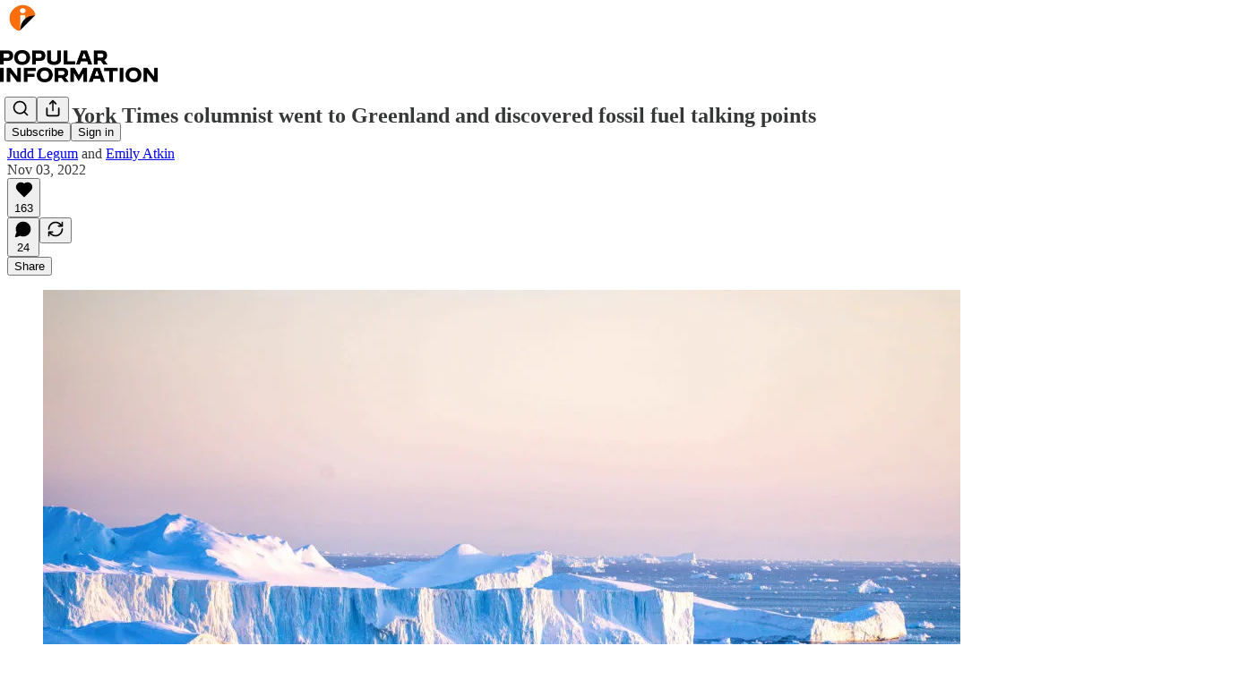

--- FILE ---
content_type: text/html; charset=utf-8
request_url: https://popular.info/p/a-new-york-times-columnist-went-to
body_size: 40225
content:
<!DOCTYPE html>
<html lang="en">
    <head>
        <meta charset="utf-8" />
        <meta name="norton-safeweb-site-verification" content="24usqpep0ejc5w6hod3dulxwciwp0djs6c6ufp96av3t4whuxovj72wfkdjxu82yacb7430qjm8adbd5ezlt4592dq4zrvadcn9j9n-0btgdzpiojfzno16-fnsnu7xd" />
        
        <link rel="preconnect" href="https://substackcdn.com" />
        

        
            <title data-rh="true">A New York Times columnist went to Greenland and discovered fossil fuel talking points </title>
            
            <meta data-rh="true" name="theme-color" content="#ffffff"/><meta data-rh="true" property="og:type" content="article"/><meta data-rh="true" property="og:title" content="A New York Times columnist went to Greenland and discovered fossil fuel talking points "/><meta data-rh="true" name="twitter:title" content="A New York Times columnist went to Greenland and discovered fossil fuel talking points "/><meta data-rh="true" name="description" content="This is a special joint edition of Popular Information and HEATED, a climate newsletter by journalist Emily Atkin."/><meta data-rh="true" property="og:description" content="This is a special joint edition of Popular Information and HEATED, a climate newsletter by journalist Emily Atkin."/><meta data-rh="true" name="twitter:description" content="This is a special joint edition of Popular Information and HEATED, a climate newsletter by journalist Emily Atkin."/><meta data-rh="true" property="og:image" content="https://substackcdn.com/image/fetch/$s_!ZzFK!,w_1200,h_600,c_fill,f_jpg,q_auto:good,fl_progressive:steep,g_auto/https%3A%2F%2Fbucketeer-e05bbc84-baa3-437e-9518-adb32be77984.s3.amazonaws.com%2Fpublic%2Fimages%2Fbd39ccf7-24a5-489a-a22a-2c59d984c769_1024x674.jpeg"/><meta data-rh="true" name="twitter:image" content="https://substackcdn.com/image/fetch/$s_!8HvL!,f_auto,q_auto:best,fl_progressive:steep/https%3A%2F%2Fpopularinformation.substack.com%2Fapi%2Fv1%2Fpost_preview%2F82230337%2Ftwitter.jpg%3Fversion%3D4"/><meta data-rh="true" name="twitter:card" content="summary_large_image"/><meta data-rh="true" property="interactionStatistic" content="[{&quot;@type&quot;:&quot;InteractionCounter&quot;,&quot;interactionType&quot;:&quot;https://schema.org/LikeAction&quot;,&quot;userInteractionCount&quot;:163},{&quot;@type&quot;:&quot;InteractionCounter&quot;,&quot;interactionType&quot;:&quot;https://schema.org/CommentAction&quot;,&quot;userInteractionCount&quot;:24}]"/>
            
            
        

        

        <style>
          @layer legacy, tailwind, pencraftReset, pencraft;
        </style>

        
        <link rel="preload" as="style" href="https://substackcdn.com/bundle/theme/main.719c197bf2f4ca39425d.css" />
        
        
        
        <link rel="preload" as="font" href="https://fonts.gstatic.com/s/spectral/v13/rnCr-xNNww_2s0amA9M5knjsS_ul.woff2" crossorigin />
        

        
            
                <link rel="stylesheet" type="text/css" href="https://substackcdn.com/bundle/static/css/8700.974601fc.css" />
            
                <link rel="stylesheet" type="text/css" href="https://substackcdn.com/bundle/static/css/8447.9939e29c.css" />
            
                <link rel="stylesheet" type="text/css" href="https://substackcdn.com/bundle/static/css/1172.d28ad123.css" />
            
                <link rel="stylesheet" type="text/css" href="https://substackcdn.com/bundle/static/css/5903.e6ee51bd.css" />
            
                <link rel="stylesheet" type="text/css" href="https://substackcdn.com/bundle/static/css/8291.086a93f9.css" />
            
                <link rel="stylesheet" type="text/css" href="https://substackcdn.com/bundle/static/css/8944.625e4543.css" />
            
                <link rel="stylesheet" type="text/css" href="https://substackcdn.com/bundle/static/css/6989.37eb4f4b.css" />
            
                <link rel="stylesheet" type="text/css" href="https://substackcdn.com/bundle/static/css/8491.0df21184.css" />
            
                <link rel="stylesheet" type="text/css" href="https://substackcdn.com/bundle/static/css/9337.2db750ef.css" />
            
                <link rel="stylesheet" type="text/css" href="https://substackcdn.com/bundle/static/css/6538.87e19644.css" />
            
                <link rel="stylesheet" type="text/css" href="https://substackcdn.com/bundle/static/css/main.4fd8d785.css" />
            
                <link rel="stylesheet" type="text/css" href="https://substackcdn.com/bundle/static/css/6538.87e19644.css" />
            
                <link rel="stylesheet" type="text/css" href="https://substackcdn.com/bundle/static/css/9337.2db750ef.css" />
            
                <link rel="stylesheet" type="text/css" href="https://substackcdn.com/bundle/static/css/8491.0df21184.css" />
            
                <link rel="stylesheet" type="text/css" href="https://substackcdn.com/bundle/static/css/6989.37eb4f4b.css" />
            
                <link rel="stylesheet" type="text/css" href="https://substackcdn.com/bundle/static/css/8944.625e4543.css" />
            
                <link rel="stylesheet" type="text/css" href="https://substackcdn.com/bundle/static/css/8291.086a93f9.css" />
            
                <link rel="stylesheet" type="text/css" href="https://substackcdn.com/bundle/static/css/5903.e6ee51bd.css" />
            
                <link rel="stylesheet" type="text/css" href="https://substackcdn.com/bundle/static/css/6379.813be60f.css" />
            
        

        
        
        
        
        <meta name="viewport" content="width=device-width, initial-scale=1, maximum-scale=1, user-scalable=0, viewport-fit=cover" />
        <meta name="author" content="Judd Legum" />
        <meta property="og:url" content="https://popular.info/p/a-new-york-times-columnist-went-to" />
        
        
        <link rel="canonical" href="https://popular.info/p/a-new-york-times-columnist-went-to" />
        

        

        

        
            
                <link rel="shortcut icon" href="https://substackcdn.com/image/fetch/$s_!6U1j!,f_auto,q_auto:good,fl_progressive:steep/https%3A%2F%2Fbucketeer-e05bbc84-baa3-437e-9518-adb32be77984.s3.amazonaws.com%2Fpublic%2Fimages%2F4b450277-08da-4b4f-8b02-da438c0f0fcc%2Ffavicon.ico">
            
        
            
                <link rel="icon" type="image/png" sizes="16x16" href="https://substackcdn.com/image/fetch/$s_!8JA_!,f_auto,q_auto:good,fl_progressive:steep/https%3A%2F%2Fbucketeer-e05bbc84-baa3-437e-9518-adb32be77984.s3.amazonaws.com%2Fpublic%2Fimages%2F4b450277-08da-4b4f-8b02-da438c0f0fcc%2Ffavicon-16x16.png">
            
        
            
                <link rel="icon" type="image/png" sizes="32x32" href="https://substackcdn.com/image/fetch/$s_!cJLG!,f_auto,q_auto:good,fl_progressive:steep/https%3A%2F%2Fbucketeer-e05bbc84-baa3-437e-9518-adb32be77984.s3.amazonaws.com%2Fpublic%2Fimages%2F4b450277-08da-4b4f-8b02-da438c0f0fcc%2Ffavicon-32x32.png">
            
        
            
                <link rel="apple-touch-icon" sizes="57x57" href="https://substackcdn.com/image/fetch/$s_!Z9p1!,f_auto,q_auto:good,fl_progressive:steep/https%3A%2F%2Fbucketeer-e05bbc84-baa3-437e-9518-adb32be77984.s3.amazonaws.com%2Fpublic%2Fimages%2F4b450277-08da-4b4f-8b02-da438c0f0fcc%2Fapple-touch-icon-57x57.png">
            
        
            
                <link rel="apple-touch-icon" sizes="60x60" href="https://substackcdn.com/image/fetch/$s_!mIVI!,f_auto,q_auto:good,fl_progressive:steep/https%3A%2F%2Fbucketeer-e05bbc84-baa3-437e-9518-adb32be77984.s3.amazonaws.com%2Fpublic%2Fimages%2F4b450277-08da-4b4f-8b02-da438c0f0fcc%2Fapple-touch-icon-60x60.png">
            
        
            
                <link rel="apple-touch-icon" sizes="72x72" href="https://substackcdn.com/image/fetch/$s_!1R9r!,f_auto,q_auto:good,fl_progressive:steep/https%3A%2F%2Fbucketeer-e05bbc84-baa3-437e-9518-adb32be77984.s3.amazonaws.com%2Fpublic%2Fimages%2F4b450277-08da-4b4f-8b02-da438c0f0fcc%2Fapple-touch-icon-72x72.png">
            
        
            
                <link rel="apple-touch-icon" sizes="76x76" href="https://substackcdn.com/image/fetch/$s_!KHTF!,f_auto,q_auto:good,fl_progressive:steep/https%3A%2F%2Fbucketeer-e05bbc84-baa3-437e-9518-adb32be77984.s3.amazonaws.com%2Fpublic%2Fimages%2F4b450277-08da-4b4f-8b02-da438c0f0fcc%2Fapple-touch-icon-76x76.png">
            
        
            
                <link rel="apple-touch-icon" sizes="114x114" href="https://substackcdn.com/image/fetch/$s_!xYN9!,f_auto,q_auto:good,fl_progressive:steep/https%3A%2F%2Fbucketeer-e05bbc84-baa3-437e-9518-adb32be77984.s3.amazonaws.com%2Fpublic%2Fimages%2F4b450277-08da-4b4f-8b02-da438c0f0fcc%2Fapple-touch-icon-114x114.png">
            
        
            
                <link rel="apple-touch-icon" sizes="120x120" href="https://substackcdn.com/image/fetch/$s_!EqoG!,f_auto,q_auto:good,fl_progressive:steep/https%3A%2F%2Fbucketeer-e05bbc84-baa3-437e-9518-adb32be77984.s3.amazonaws.com%2Fpublic%2Fimages%2F4b450277-08da-4b4f-8b02-da438c0f0fcc%2Fapple-touch-icon-120x120.png">
            
        
            
                <link rel="apple-touch-icon" sizes="144x144" href="https://substackcdn.com/image/fetch/$s_!WGW5!,f_auto,q_auto:good,fl_progressive:steep/https%3A%2F%2Fbucketeer-e05bbc84-baa3-437e-9518-adb32be77984.s3.amazonaws.com%2Fpublic%2Fimages%2F4b450277-08da-4b4f-8b02-da438c0f0fcc%2Fapple-touch-icon-144x144.png">
            
        
            
                <link rel="apple-touch-icon" sizes="152x152" href="https://substackcdn.com/image/fetch/$s_!sbMn!,f_auto,q_auto:good,fl_progressive:steep/https%3A%2F%2Fbucketeer-e05bbc84-baa3-437e-9518-adb32be77984.s3.amazonaws.com%2Fpublic%2Fimages%2F4b450277-08da-4b4f-8b02-da438c0f0fcc%2Fapple-touch-icon-152x152.png">
            
        
            
                <link rel="apple-touch-icon" sizes="167x167" href="https://substackcdn.com/image/fetch/$s_!hDkz!,f_auto,q_auto:good,fl_progressive:steep/https%3A%2F%2Fbucketeer-e05bbc84-baa3-437e-9518-adb32be77984.s3.amazonaws.com%2Fpublic%2Fimages%2F4b450277-08da-4b4f-8b02-da438c0f0fcc%2Fapple-touch-icon-167x167.png">
            
        
            
                <link rel="apple-touch-icon" sizes="180x180" href="https://substackcdn.com/image/fetch/$s_!rCyk!,f_auto,q_auto:good,fl_progressive:steep/https%3A%2F%2Fbucketeer-e05bbc84-baa3-437e-9518-adb32be77984.s3.amazonaws.com%2Fpublic%2Fimages%2F4b450277-08da-4b4f-8b02-da438c0f0fcc%2Fapple-touch-icon-180x180.png">
            
        
            
                <link rel="apple-touch-icon" sizes="1024x1024" href="https://substackcdn.com/image/fetch/$s_!y9Y3!,f_auto,q_auto:good,fl_progressive:steep/https%3A%2F%2Fbucketeer-e05bbc84-baa3-437e-9518-adb32be77984.s3.amazonaws.com%2Fpublic%2Fimages%2F4b450277-08da-4b4f-8b02-da438c0f0fcc%2Fapple-touch-icon-1024x1024.png">
            
        
            
        
            
        
            
        

        

        
            <link rel="alternate" type="application/rss+xml" href="/feed" title="Popular Information"/>
        

        
        
          <style>
            @font-face{font-family:'Spectral';font-style:italic;font-weight:400;font-display:fallback;src:url(https://fonts.gstatic.com/s/spectral/v13/rnCt-xNNww_2s0amA9M8on7mTNmnUHowCw.woff2) format('woff2');unicode-range:U+0301,U+0400-045F,U+0490-0491,U+04B0-04B1,U+2116}@font-face{font-family:'Spectral';font-style:italic;font-weight:400;font-display:fallback;src:url(https://fonts.gstatic.com/s/spectral/v13/rnCt-xNNww_2s0amA9M8onXmTNmnUHowCw.woff2) format('woff2');unicode-range:U+0102-0103,U+0110-0111,U+0128-0129,U+0168-0169,U+01A0-01A1,U+01AF-01B0,U+0300-0301,U+0303-0304,U+0308-0309,U+0323,U+0329,U+1EA0-1EF9,U+20AB}@font-face{font-family:'Spectral';font-style:italic;font-weight:400;font-display:fallback;src:url(https://fonts.gstatic.com/s/spectral/v13/rnCt-xNNww_2s0amA9M8onTmTNmnUHowCw.woff2) format('woff2');unicode-range:U+0100-02AF,U+0304,U+0308,U+0329,U+1E00-1E9F,U+1EF2-1EFF,U+2020,U+20A0-20AB,U+20AD-20CF,U+2113,U+2C60-2C7F,U+A720-A7FF}@font-face{font-family:'Spectral';font-style:italic;font-weight:400;font-display:fallback;src:url(https://fonts.gstatic.com/s/spectral/v13/rnCt-xNNww_2s0amA9M8onrmTNmnUHo.woff2) format('woff2');unicode-range:U+0000-00FF,U+0131,U+0152-0153,U+02BB-02BC,U+02C6,U+02DA,U+02DC,U+0304,U+0308,U+0329,U+2000-206F,U+2074,U+20AC,U+2122,U+2191,U+2193,U+2212,U+2215,U+FEFF,U+FFFD}@font-face{font-family:'Spectral';font-style:normal;font-weight:400;font-display:fallback;src:url(https://fonts.gstatic.com/s/spectral/v13/rnCr-xNNww_2s0amA9M9knjsS_ulYHs.woff2) format('woff2');unicode-range:U+0301,U+0400-045F,U+0490-0491,U+04B0-04B1,U+2116}@font-face{font-family:'Spectral';font-style:normal;font-weight:400;font-display:fallback;src:url(https://fonts.gstatic.com/s/spectral/v13/rnCr-xNNww_2s0amA9M2knjsS_ulYHs.woff2) format('woff2');unicode-range:U+0102-0103,U+0110-0111,U+0128-0129,U+0168-0169,U+01A0-01A1,U+01AF-01B0,U+0300-0301,U+0303-0304,U+0308-0309,U+0323,U+0329,U+1EA0-1EF9,U+20AB}@font-face{font-family:'Spectral';font-style:normal;font-weight:400;font-display:fallback;src:url(https://fonts.gstatic.com/s/spectral/v13/rnCr-xNNww_2s0amA9M3knjsS_ulYHs.woff2) format('woff2');unicode-range:U+0100-02AF,U+0304,U+0308,U+0329,U+1E00-1E9F,U+1EF2-1EFF,U+2020,U+20A0-20AB,U+20AD-20CF,U+2113,U+2C60-2C7F,U+A720-A7FF}@font-face{font-family:'Spectral';font-style:normal;font-weight:400;font-display:fallback;src:url(https://fonts.gstatic.com/s/spectral/v13/rnCr-xNNww_2s0amA9M5knjsS_ul.woff2) format('woff2');unicode-range:U+0000-00FF,U+0131,U+0152-0153,U+02BB-02BC,U+02C6,U+02DA,U+02DC,U+0304,U+0308,U+0329,U+2000-206F,U+2074,U+20AC,U+2122,U+2191,U+2193,U+2212,U+2215,U+FEFF,U+FFFD}@font-face{font-family:'Spectral';font-style:normal;font-weight:600;font-display:fallback;src:url(https://fonts.gstatic.com/s/spectral/v13/rnCs-xNNww_2s0amA9vmtm3FafaPWnIIMrY.woff2) format('woff2');unicode-range:U+0301,U+0400-045F,U+0490-0491,U+04B0-04B1,U+2116}@font-face{font-family:'Spectral';font-style:normal;font-weight:600;font-display:fallback;src:url(https://fonts.gstatic.com/s/spectral/v13/rnCs-xNNww_2s0amA9vmtm3OafaPWnIIMrY.woff2) format('woff2');unicode-range:U+0102-0103,U+0110-0111,U+0128-0129,U+0168-0169,U+01A0-01A1,U+01AF-01B0,U+0300-0301,U+0303-0304,U+0308-0309,U+0323,U+0329,U+1EA0-1EF9,U+20AB}@font-face{font-family:'Spectral';font-style:normal;font-weight:600;font-display:fallback;src:url(https://fonts.gstatic.com/s/spectral/v13/rnCs-xNNww_2s0amA9vmtm3PafaPWnIIMrY.woff2) format('woff2');unicode-range:U+0100-02AF,U+0304,U+0308,U+0329,U+1E00-1E9F,U+1EF2-1EFF,U+2020,U+20A0-20AB,U+20AD-20CF,U+2113,U+2C60-2C7F,U+A720-A7FF}@font-face{font-family:'Spectral';font-style:normal;font-weight:600;font-display:fallback;src:url(https://fonts.gstatic.com/s/spectral/v13/rnCs-xNNww_2s0amA9vmtm3BafaPWnII.woff2) format('woff2');unicode-range:U+0000-00FF,U+0131,U+0152-0153,U+02BB-02BC,U+02C6,U+02DA,U+02DC,U+0304,U+0308,U+0329,U+2000-206F,U+2074,U+20AC,U+2122,U+2191,U+2193,U+2212,U+2215,U+FEFF,U+FFFD}
            
          </style>
        
        

        <style>:root{--color_theme_bg_pop:#ED7632;--background_pop:#ED7632;--color_theme_bg_web:#ffffff;--cover_bg_color:#ffffff;--background_pop_darken:#eb661b;--print_on_pop:#ffffff;--color_theme_bg_pop_darken:#eb661b;--color_theme_print_on_pop:#ffffff;--color_theme_bg_pop_20:rgba(237, 118, 50, 0.2);--color_theme_bg_pop_30:rgba(237, 118, 50, 0.3);--border_subtle:rgba(204, 204, 204, 0.5);--background_subtle:rgba(252, 234, 224, 0.4);--print_pop:#ed7632;--color_theme_accent:#ed7632;--cover_print_primary:#363737;--cover_print_secondary:#757575;--cover_print_tertiary:#b6b6b6;--cover_border_color:#ed7632;--font_family_body_preset:Spectral,sans-serif;--font_weight_body_preset:400;--font_size_body_offset:1px;--font_preset_body:classic_serif;--home_hero:feature;--home_posts:custom;--web_bg_color:#ffffff;--background_contrast_1:#f0f0f0;--color_theme_bg_contrast_1:#f0f0f0;--background_contrast_2:#dddddd;--color_theme_bg_contrast_2:#dddddd;--background_contrast_3:#b7b7b7;--color_theme_bg_contrast_3:#b7b7b7;--background_contrast_4:#929292;--color_theme_bg_contrast_4:#929292;--background_contrast_5:#515151;--color_theme_bg_contrast_5:#515151;--color_theme_bg_elevated:#ffffff;--color_theme_bg_elevated_secondary:#f0f0f0;--color_theme_bg_elevated_tertiary:#dddddd;--color_theme_detail:#e6e6e6;--background_contrast_pop:rgba(237, 118, 50, 0.4);--color_theme_bg_contrast_pop:rgba(237, 118, 50, 0.4);--input_background:#ffffff;--cover_input_background:#ffffff;--tooltip_background:#191919;--web_bg_color_h:0;--web_bg_color_s:0%;--web_bg_color_l:100%;--print_on_web_bg_color:#363737;--print_secondary_on_web_bg_color:#868787;--selected_comment_background_color:#fdf9f3;--background_pop_rgb:237, 118, 50;--background_pop_rgb_pc:237 118 50;--color_theme_bg_pop_rgb:237, 118, 50;--color_theme_bg_pop_rgb_pc:237 118 50;--color_theme_accent_rgb:237, 118, 50;--color_theme_accent_rgb_pc:237 118 50;}</style>

        
            <link rel="stylesheet" href="https://substackcdn.com/bundle/theme/main.719c197bf2f4ca39425d.css" />
        

        <style></style>

        

        

        

        
            <script async="true" src="https://www.googletagmanager.com/gtag/js?id=G-Z999BLWEXL&l=GA4DataLayer" >
            </script>
        
    </head>

    <body class="">
        

        

        

        

        

        

        <div id="entry">
            <div id="main" class="main typography use-theme-bg"><div class="pencraft pc-display-contents pc-reset pubTheme-yiXxQA"><div data-testid="navbar" class="main-menu"><div class="mainMenuContent-DME8DR"><div style="position:relative;height:87px;" class="pencraft pc-display-flex pc-gap-12 pc-paddingLeft-20 pc-paddingRight-20 pc-justifyContent-space-between pc-alignItems-center pc-reset border-bottom-detail-k1F6C4 topBar-pIF0J1"><div style="flex-basis:0px;flex-grow:1;" class="logoContainer-p12gJb"><a href="/" native class="pencraft pc-display-contents pc-reset"><div draggable="false" class="pencraft pc-display-flex pc-position-relative pc-reset"><div style="width:40px;height:40px;" class="pencraft pc-display-flex pc-reset bg-white-ZBV5av pc-borderRadius-sm overflow-hidden-WdpwT6 sizing-border-box-DggLA4"><picture><source type="image/webp" srcset="https://substackcdn.com/image/fetch/$s_!Axm0!,w_80,h_80,c_fill,f_webp,q_auto:good,fl_progressive:steep,g_auto/https%3A%2F%2Fbucketeer-e05bbc84-baa3-437e-9518-adb32be77984.s3.amazonaws.com%2Fpublic%2Fimages%2F8bfa847f-969f-4f84-b454-840af98cbe03_178x178.png"/><img src="https://substackcdn.com/image/fetch/$s_!Axm0!,w_80,h_80,c_fill,f_auto,q_auto:good,fl_progressive:steep,g_auto/https%3A%2F%2Fbucketeer-e05bbc84-baa3-437e-9518-adb32be77984.s3.amazonaws.com%2Fpublic%2Fimages%2F8bfa847f-969f-4f84-b454-840af98cbe03_178x178.png" sizes="100vw" alt="Popular Information" width="80" height="80" style="width:40px;height:40px;" draggable="false" class="img-OACg1c object-fit-cover-u4ReeV pencraft pc-reset"/></picture></div></div></a></div><div style="flex-grow:0;" class="titleContainer-DJYq5v"><h1 id="wordlogo" class="pencraft pc-reset font-pub-headings-FE5byy reset-IxiVJZ title-oOnUGd titleWithWordmark-GfqxEZ"><a href="/" class="pencraft pc-display-contents pc-reset"><img alt="Popular Information" src="https://substackcdn.com/image/fetch/$s_!Entd!,e_trim:10:white/e_trim:10:transparent/h_72,c_limit,f_auto,q_auto:good,fl_progressive:steep/https%3A%2F%2Fsubstack-post-media.s3.amazonaws.com%2Fpublic%2Fimages%2Fcdc39616-2dd4-4149-8002-dc7841fad28d_2100x400.png" style="display:block;height:36px;"/></a></h1></div><div style="flex-basis:0px;flex-grow:1;" class="pencraft pc-display-flex pc-justifyContent-flex-end pc-alignItems-center pc-reset"><div class="buttonsContainer-SJBuep"><div class="pencraft pc-display-flex pc-gap-8 pc-justifyContent-flex-end pc-alignItems-center pc-reset navbar-buttons"><div class="pencraft pc-display-flex pc-gap-4 pc-reset"><span data-state="closed"><button tabindex="0" type="button" aria-label="Search" class="pencraft pc-reset pencraft iconButton-mq_Et5 iconButtonBase-dJGHgN buttonBase-GK1x3M buttonStyle-r7yGCK size_md-gCDS3o priority_tertiary-rlke8z"><svg xmlns="http://www.w3.org/2000/svg" width="20" height="20" viewBox="0 0 24 24" fill="none" stroke="currentColor" stroke-width="2" stroke-linecap="round" stroke-linejoin="round" class="lucide lucide-search"><circle cx="11" cy="11" r="8"></circle><path d="m21 21-4.3-4.3"></path></svg></button></span><button tabindex="0" type="button" aria-label="Share Publication" id="headlessui-menu-button-P0-2" aria-haspopup="menu" aria-expanded="false" data-headlessui-state class="pencraft pc-reset pencraft iconButton-mq_Et5 iconButtonBase-dJGHgN buttonBase-GK1x3M buttonStyle-r7yGCK size_md-gCDS3o priority_tertiary-rlke8z"><svg xmlns="http://www.w3.org/2000/svg" width="20" height="20" viewBox="0 0 24 24" fill="none" stroke="currentColor" stroke-width="2" stroke-linecap="round" stroke-linejoin="round" class="lucide lucide-share"><path d="M4 12v8a2 2 0 0 0 2 2h12a2 2 0 0 0 2-2v-8"></path><polyline points="16 6 12 2 8 6"></polyline><line x1="12" x2="12" y1="2" y2="15"></line></svg></button></div><button tabindex="0" type="button" data-testid="noncontributor-cta-button" class="pencraft pc-reset pencraft buttonBase-GK1x3M buttonText-X0uSmG buttonStyle-r7yGCK priority_primary-RfbeYt size_md-gCDS3o">Subscribe</button><button tabindex="0" type="button" native data-href="https://substack.com/sign-in?redirect=%2Fp%2Fa-new-york-times-columnist-went-to&amp;for_pub=popularinformation" class="pencraft pc-reset pencraft buttonBase-GK1x3M buttonText-X0uSmG buttonStyle-r7yGCK priority_tertiary-rlke8z size_md-gCDS3o">Sign in</button></div></div></div></div></div><div style="height:88px;"></div></div></div><div><script type="application/ld+json">{"@context":"https://schema.org","@type":"NewsArticle","url":"https://popular.info/p/a-new-york-times-columnist-went-to","mainEntityOfPage":"https://popular.info/p/a-new-york-times-columnist-went-to","headline":"A New York Times columnist went to Greenland and discovered fossil fuel talking points ","description":"This is a special joint edition of Popular Information and HEATED, a climate newsletter by journalist Emily Atkin.","image":[{"@type":"ImageObject","url":"https://substackcdn.com/image/fetch/$s_!ZzFK!,f_auto,q_auto:good,fl_progressive:steep/https%3A%2F%2Fbucketeer-e05bbc84-baa3-437e-9518-adb32be77984.s3.amazonaws.com%2Fpublic%2Fimages%2Fbd39ccf7-24a5-489a-a22a-2c59d984c769_1024x674.jpeg"}],"datePublished":"2022-11-03T10:30:59+00:00","dateModified":"2022-11-03T10:30:59+00:00","isAccessibleForFree":true,"author":[{"@type":"Person","name":"Judd Legum","url":"https://substack.com/@juddlegum","description":"Founder and author of Popular Information, an independent newsletter dedicated to accountability journalism. You can reach me at judd@popular.info.","identifier":"user:364398","sameAs":["https://twitter.com/JuddLegum"],"image":{"@type":"ImageObject","contentUrl":"https://substackcdn.com/image/fetch/$s_!xCXB!,f_auto,q_auto:good,fl_progressive:steep/https%3A%2F%2Fsubstack.com%2Fimg%2Fauthor-pics%2Fjudd-legum.jpg","thumbnailUrl":"https://substackcdn.com/image/fetch/$s_!xCXB!,w_128,h_128,c_limit,f_auto,q_auto:good,fl_progressive:steep/https%3A%2F%2Fsubstack.com%2Fimg%2Fauthor-pics%2Fjudd-legum.jpg"}},{"@type":"Person","name":"Emily Atkin","url":"https://substack.com/profile/4136675-emily-atkin","description":"Author of HEATED, a newsletter for people who are pissed off about the climate crisis. ","identifier":"user:4136675","image":{"@type":"ImageObject","contentUrl":"https://substackcdn.com/image/fetch/$s_!c-DP!,f_auto,q_auto:good,fl_progressive:steep/https%3A%2F%2Fbucketeer-e05bbc84-baa3-437e-9518-adb32be77984.s3.amazonaws.com%2Fpublic%2Fimages%2F5b7cf7f2-d9c9-4533-8823-37b1e1925d12_445x583.jpeg","thumbnailUrl":"https://substackcdn.com/image/fetch/$s_!c-DP!,w_128,h_128,c_limit,f_auto,q_auto:good,fl_progressive:steep/https%3A%2F%2Fbucketeer-e05bbc84-baa3-437e-9518-adb32be77984.s3.amazonaws.com%2Fpublic%2Fimages%2F5b7cf7f2-d9c9-4533-8823-37b1e1925d12_445x583.jpeg"}}],"publisher":{"@type":"Organization","name":"Popular Information","url":"https://popular.info","description":"Independent accountability journalism. ","interactionStatistic":{"@type":"InteractionCounter","name":"Subscribers","interactionType":"https://schema.org/SubscribeAction","userInteractionCount":100000},"identifier":"pub:1664","logo":{"@type":"ImageObject","url":"https://substackcdn.com/image/fetch/$s_!Axm0!,f_auto,q_auto:good,fl_progressive:steep/https%3A%2F%2Fbucketeer-e05bbc84-baa3-437e-9518-adb32be77984.s3.amazonaws.com%2Fpublic%2Fimages%2F8bfa847f-969f-4f84-b454-840af98cbe03_178x178.png","contentUrl":"https://substackcdn.com/image/fetch/$s_!Axm0!,f_auto,q_auto:good,fl_progressive:steep/https%3A%2F%2Fbucketeer-e05bbc84-baa3-437e-9518-adb32be77984.s3.amazonaws.com%2Fpublic%2Fimages%2F8bfa847f-969f-4f84-b454-840af98cbe03_178x178.png","thumbnailUrl":"https://substackcdn.com/image/fetch/$s_!Axm0!,w_128,h_128,c_limit,f_auto,q_auto:good,fl_progressive:steep/https%3A%2F%2Fbucketeer-e05bbc84-baa3-437e-9518-adb32be77984.s3.amazonaws.com%2Fpublic%2Fimages%2F8bfa847f-969f-4f84-b454-840af98cbe03_178x178.png"},"image":{"@type":"ImageObject","url":"https://substackcdn.com/image/fetch/$s_!Axm0!,f_auto,q_auto:good,fl_progressive:steep/https%3A%2F%2Fbucketeer-e05bbc84-baa3-437e-9518-adb32be77984.s3.amazonaws.com%2Fpublic%2Fimages%2F8bfa847f-969f-4f84-b454-840af98cbe03_178x178.png","contentUrl":"https://substackcdn.com/image/fetch/$s_!Axm0!,f_auto,q_auto:good,fl_progressive:steep/https%3A%2F%2Fbucketeer-e05bbc84-baa3-437e-9518-adb32be77984.s3.amazonaws.com%2Fpublic%2Fimages%2F8bfa847f-969f-4f84-b454-840af98cbe03_178x178.png","thumbnailUrl":"https://substackcdn.com/image/fetch/$s_!Axm0!,w_128,h_128,c_limit,f_auto,q_auto:good,fl_progressive:steep/https%3A%2F%2Fbucketeer-e05bbc84-baa3-437e-9518-adb32be77984.s3.amazonaws.com%2Fpublic%2Fimages%2F8bfa847f-969f-4f84-b454-840af98cbe03_178x178.png"},"sameAs":["https://twitter.com/JuddLegum"]}}</script><div aria-label="Post" role="main" class="single-post-container"><div class="container"><div class="single-post"><div class="pencraft pc-display-contents pc-reset pubTheme-yiXxQA"><article class="typography newsletter-post post"><div role="region" aria-label="Post header" class="post-header"><h1 dir="auto" class="post-title published title-X77sOw">A New York Times columnist went to Greenland and discovered fossil fuel talking points </h1><div aria-label="Post UFI" role="region" class="pencraft pc-display-flex pc-flexDirection-column pc-paddingBottom-16 pc-reset"><div class="pencraft pc-display-flex pc-flexDirection-column pc-paddingTop-16 pc-paddingBottom-16 pc-reset"><div class="pencraft pc-display-flex pc-gap-12 pc-alignItems-center pc-reset byline-wrapper"><div class="pencraft pc-display-flex pc-flexDirection-column pc-reset"><div class="pencraft pc-reset color-pub-primary-text-NyXPlw line-height-20-t4M0El font-meta-MWBumP size-11-NuY2Zx weight-medium-fw81nC transform-uppercase-yKDgcq reset-IxiVJZ meta-EgzBVA"><div class="profile-hover-card-target profileHoverCardTarget-PBxvGm"><a href="https://substack.com/@juddlegum" class="pencraft pc-reset decoration-hover-underline-ClDVRM reset-IxiVJZ">Judd Legum</a></div> and <div class="profile-hover-card-target profileHoverCardTarget-PBxvGm"><a href="https://substack.com/profile/4136675-emily-atkin" class="pencraft pc-reset decoration-hover-underline-ClDVRM reset-IxiVJZ">Emily Atkin</a></div></div><div class="pencraft pc-display-flex pc-gap-4 pc-reset"><div class="pencraft pc-reset color-pub-secondary-text-hGQ02T line-height-20-t4M0El font-meta-MWBumP size-11-NuY2Zx weight-medium-fw81nC transform-uppercase-yKDgcq reset-IxiVJZ meta-EgzBVA">Nov 03, 2022</div></div></div></div></div><div class="pencraft pc-display-flex pc-gap-16 pc-paddingTop-16 pc-paddingBottom-16 pc-justifyContent-space-between pc-alignItems-center pc-reset flex-grow-rzmknG border-top-detail-themed-k9TZAY border-bottom-detail-themed-Ua9186 post-ufi"><div class="pencraft pc-display-flex pc-gap-8 pc-reset"><div class="like-button-container post-ufi-button style-button"><button tabindex="0" type="button" aria-label="Like (163)" aria-pressed="false" class="pencraft pc-reset pencraft post-ufi-button style-button has-label with-border"><svg role="img" style="height:20px;width:20px;" width="20" height="20" viewBox="0 0 24 24" fill="#000000" stroke-width="2" stroke="#000" xmlns="http://www.w3.org/2000/svg" class="icon"><g><title></title><svg xmlns="http://www.w3.org/2000/svg" width="24" height="24" viewBox="0 0 24 24" stroke-width="2" stroke-linecap="round" stroke-linejoin="round" class="lucide lucide-heart"><path d="M19 14c1.49-1.46 3-3.21 3-5.5A5.5 5.5 0 0 0 16.5 3c-1.76 0-3 .5-4.5 2-1.5-1.5-2.74-2-4.5-2A5.5 5.5 0 0 0 2 8.5c0 2.3 1.5 4.05 3 5.5l7 7Z"></path></svg></g></svg><div class="label">163</div></button></div><button tabindex="0" type="button" aria-label="View comments (24)" data-href="https://popular.info/p/a-new-york-times-columnist-went-to/comments" class="pencraft pc-reset pencraft post-ufi-button style-button post-ufi-comment-button has-label with-border"><svg role="img" style="height:20px;width:20px;" width="20" height="20" viewBox="0 0 24 24" fill="#000000" stroke-width="2" stroke="#000" xmlns="http://www.w3.org/2000/svg" class="icon"><g><title></title><svg xmlns="http://www.w3.org/2000/svg" width="24" height="24" viewBox="0 0 24 24" stroke-width="2" stroke-linecap="round" stroke-linejoin="round" class="lucide lucide-message-circle"><path d="M7.9 20A9 9 0 1 0 4 16.1L2 22Z"></path></svg></g></svg><div class="label">24</div></button><button tabindex="0" type="button" class="pencraft pc-reset pencraft post-ufi-button style-button no-label with-border"><svg role="img" style="height:20px;width:20px;" width="20" height="20" viewBox="0 0 24 24" fill="none" stroke-width="2" stroke="#000" xmlns="http://www.w3.org/2000/svg" class="icon"><g><title></title><path d="M21 3V8M21 8H16M21 8L18 5.29962C16.7056 4.14183 15.1038 3.38328 13.3879 3.11547C11.6719 2.84766 9.9152 3.08203 8.32951 3.79031C6.74382 4.49858 5.39691 5.65051 4.45125 7.10715C3.5056 8.5638 3.00158 10.2629 3 11.9996M3 21V16M3 16H8M3 16L6 18.7C7.29445 19.8578 8.89623 20.6163 10.6121 20.8841C12.3281 21.152 14.0848 20.9176 15.6705 20.2093C17.2562 19.501 18.6031 18.3491 19.5487 16.8925C20.4944 15.4358 20.9984 13.7367 21 12" stroke-linecap="round" stroke-linejoin="round"></path></g></svg></button></div><div class="pencraft pc-display-flex pc-gap-8 pc-reset"><button tabindex="0" type="button" data-href="javascript:void(0)" class="pencraft pc-reset pencraft post-ufi-button style-button no-icon has-label with-border"><div class="label">Share</div></button></div></div></div></div><div class="visibility-check"></div><div><div class="available-content"><div dir="auto" class="body markup"><div class="captioned-image-container"><figure><a target="_blank" href="https://substackcdn.com/image/fetch/$s_!ZzFK!,f_auto,q_auto:good,fl_progressive:steep/https%3A%2F%2Fbucketeer-e05bbc84-baa3-437e-9518-adb32be77984.s3.amazonaws.com%2Fpublic%2Fimages%2Fbd39ccf7-24a5-489a-a22a-2c59d984c769_1024x674.jpeg" data-component-name="Image2ToDOM" rel class="image-link image2 is-viewable-img"><div class="image2-inset"><picture><source type="image/webp" srcset="https://substackcdn.com/image/fetch/$s_!ZzFK!,w_424,c_limit,f_webp,q_auto:good,fl_progressive:steep/https%3A%2F%2Fbucketeer-e05bbc84-baa3-437e-9518-adb32be77984.s3.amazonaws.com%2Fpublic%2Fimages%2Fbd39ccf7-24a5-489a-a22a-2c59d984c769_1024x674.jpeg 424w, https://substackcdn.com/image/fetch/$s_!ZzFK!,w_848,c_limit,f_webp,q_auto:good,fl_progressive:steep/https%3A%2F%2Fbucketeer-e05bbc84-baa3-437e-9518-adb32be77984.s3.amazonaws.com%2Fpublic%2Fimages%2Fbd39ccf7-24a5-489a-a22a-2c59d984c769_1024x674.jpeg 848w, https://substackcdn.com/image/fetch/$s_!ZzFK!,w_1272,c_limit,f_webp,q_auto:good,fl_progressive:steep/https%3A%2F%2Fbucketeer-e05bbc84-baa3-437e-9518-adb32be77984.s3.amazonaws.com%2Fpublic%2Fimages%2Fbd39ccf7-24a5-489a-a22a-2c59d984c769_1024x674.jpeg 1272w, https://substackcdn.com/image/fetch/$s_!ZzFK!,w_1456,c_limit,f_webp,q_auto:good,fl_progressive:steep/https%3A%2F%2Fbucketeer-e05bbc84-baa3-437e-9518-adb32be77984.s3.amazonaws.com%2Fpublic%2Fimages%2Fbd39ccf7-24a5-489a-a22a-2c59d984c769_1024x674.jpeg 1456w" sizes="100vw"/><img src="https://substackcdn.com/image/fetch/$s_!ZzFK!,w_1456,c_limit,f_auto,q_auto:good,fl_progressive:steep/https%3A%2F%2Fbucketeer-e05bbc84-baa3-437e-9518-adb32be77984.s3.amazonaws.com%2Fpublic%2Fimages%2Fbd39ccf7-24a5-489a-a22a-2c59d984c769_1024x674.jpeg" width="1024" height="674" data-attrs="{&quot;src&quot;:&quot;https://bucketeer-e05bbc84-baa3-437e-9518-adb32be77984.s3.amazonaws.com/public/images/bd39ccf7-24a5-489a-a22a-2c59d984c769_1024x674.jpeg&quot;,&quot;srcNoWatermark&quot;:null,&quot;fullscreen&quot;:null,&quot;imageSize&quot;:null,&quot;height&quot;:674,&quot;width&quot;:1024,&quot;resizeWidth&quot;:null,&quot;bytes&quot;:181906,&quot;alt&quot;:null,&quot;title&quot;:null,&quot;type&quot;:&quot;image/jpeg&quot;,&quot;href&quot;:null,&quot;belowTheFold&quot;:false,&quot;topImage&quot;:true,&quot;internalRedirect&quot;:null,&quot;isProcessing&quot;:false,&quot;align&quot;:null,&quot;offset&quot;:false}" alt srcset="https://substackcdn.com/image/fetch/$s_!ZzFK!,w_424,c_limit,f_auto,q_auto:good,fl_progressive:steep/https%3A%2F%2Fbucketeer-e05bbc84-baa3-437e-9518-adb32be77984.s3.amazonaws.com%2Fpublic%2Fimages%2Fbd39ccf7-24a5-489a-a22a-2c59d984c769_1024x674.jpeg 424w, https://substackcdn.com/image/fetch/$s_!ZzFK!,w_848,c_limit,f_auto,q_auto:good,fl_progressive:steep/https%3A%2F%2Fbucketeer-e05bbc84-baa3-437e-9518-adb32be77984.s3.amazonaws.com%2Fpublic%2Fimages%2Fbd39ccf7-24a5-489a-a22a-2c59d984c769_1024x674.jpeg 848w, https://substackcdn.com/image/fetch/$s_!ZzFK!,w_1272,c_limit,f_auto,q_auto:good,fl_progressive:steep/https%3A%2F%2Fbucketeer-e05bbc84-baa3-437e-9518-adb32be77984.s3.amazonaws.com%2Fpublic%2Fimages%2Fbd39ccf7-24a5-489a-a22a-2c59d984c769_1024x674.jpeg 1272w, https://substackcdn.com/image/fetch/$s_!ZzFK!,w_1456,c_limit,f_auto,q_auto:good,fl_progressive:steep/https%3A%2F%2Fbucketeer-e05bbc84-baa3-437e-9518-adb32be77984.s3.amazonaws.com%2Fpublic%2Fimages%2Fbd39ccf7-24a5-489a-a22a-2c59d984c769_1024x674.jpeg 1456w" sizes="100vw" fetchpriority="high" class="sizing-normal"/></picture><div class="image-link-expand"><div class="pencraft pc-display-flex pc-gap-8 pc-reset"><button tabindex="0" type="button" class="pencraft pc-reset pencraft icon-container restack-image"><svg xmlns="http://www.w3.org/2000/svg" width="20" height="20" viewBox="0 0 24 24" fill="none" stroke="currentColor" stroke-width="2" stroke-linecap="round" stroke-linejoin="round" class="lucide lucide-refresh-cw"><path d="M3 12a9 9 0 0 1 9-9 9.75 9.75 0 0 1 6.74 2.74L21 8"></path><path d="M21 3v5h-5"></path><path d="M21 12a9 9 0 0 1-9 9 9.75 9.75 0 0 1-6.74-2.74L3 16"></path><path d="M8 16H3v5"></path></svg></button><button tabindex="0" type="button" class="pencraft pc-reset pencraft icon-container view-image"><svg xmlns="http://www.w3.org/2000/svg" width="20" height="20" viewBox="0 0 24 24" fill="none" stroke="currentColor" stroke-width="2" stroke-linecap="round" stroke-linejoin="round" class="lucide lucide-maximize2 lucide-maximize-2"><polyline points="15 3 21 3 21 9"></polyline><polyline points="9 21 3 21 3 15"></polyline><line x1="21" x2="14" y1="3" y2="10"></line><line x1="3" x2="10" y1="21" y2="14"></line></svg></button></div></div></div></a><figcaption class="image-caption">2022 will mark one of the biggest ice melt years for Greenland in recorded history. (Photo by Thor Wegner/DeFodi Images via Getty Images)</figcaption></figure></div><p><em><span>This is a special joint edition of Popular Information and </span><a href="http://heated.world/" rel>HEATED</a><span>, a climate newsletter by journalist Emily Atkin. HEATED is a must-read for anyone who cares about the future of the planet earth. Sign up </span><a href="https://heated.world/" rel>HERE</a><span>.</span></em></p><p><span>Conservative </span><em>New York Times </em><span>columnist Bret Stephens has spent years writing columns </span><a href="https://newrepublic.com/article/142421/rise-kinder-gentler-climate-change-deniers" rel>questioning climate change</a><span>. So it was a surprise when, earlier this week, he announced that a recent trip to Greenland changed his mind. </span></p><p>In a 6,000-word feature essay, Stephens said he’s now convinced that the ice sheets are melting due to human-caused warming. After speaking with scientists, risk assessors, and policy experts, he said he believes climate change, like cancer, is “manageable or curable in its earlier stages, disastrous in its later ones.” He wrote: “Global warming is a fact. So is the human contribution to it. So are observed increases in temperature and sea levels.” </p><p><span>It was a remarkable transition for someone who previously described climate change as a “</span><a href="https://www.wsj.com/articles/SB121486841811817591" rel>mass hysteria phenomenon</a><span>” and falsely claimed that “</span><a href="https://www.wsj.com/articles/SB121486841811817591" rel>much of the science has been discredited</a><span>.” But Stephens did not apologize for spreading those falsehoods, or for any of his previous misleading remarks about the crisis.</span></p><p>Instead, Stephens tried to convince his readers that, following his come-to-Jesus moment on climate change, he now knows how to solve the problem. His approach to climate, however, is virtually indistinguishable from fossil fuel companies. </p><p>Stephens said climate change should be solved by the market, not the government. He chastised activists for“alarmist” rhetoric, arguing humanity will be able to adapt. He criticized the “limitations” of clean energy, and emphasized the benefits of fracking and natural gas to lower emissions. He suggested that many people who want to address climate change do not &quot;accept economic growth as a benefit.” </p><p>To come to these conclusions, Stephens ignored many of his own sources who told him climate change would be catastrophic. For example, oceanographer Josh Willis of NASA’s Jet Propulsion Laboratory told him that scientists could not predict the “upper end” of sea level rise by 2100. Willis said it “hopefully less than seven or eight feet&quot; but cautioned that we don't know &quot;just how fast the ice sheets can melt.&quot;</p><p><span>Stephens took this to mean that the upper limit of sea level rise is, in fact, 8 feet. This would </span><a href="https://www.fastcompany.com/3067846/see-how-the-coming-8-feet-of-sea-level-rise-will-drown-your-city" rel>literally annihilate the world’s coastal cities</a><span>, home to hundreds of millions of people. Still, Stephens wrote: </span></p><blockquote><p>On the face of it, that sounds manageable. Even if sea levels rise by eight feet, won’t the world have nearly 80 years to come to grips with the problem, during which technologies that help us mitigate the effects of climate change while adapting to its consequences are likely to make dramatic advances?</p></blockquote><p><span>Even the man who invited Stephens to Greenland is not convinced. In an interview, Oceanographer and </span><a href="https://johnenglander.net/moving-to-higher-ground/" rel>author</a><span> John Englander said that while he was “very pleased” that Stephens “acknowledged the ways he might have been shortsighted” about the climate crisis, “I would like him to acknowledge the probabilities and the devastation a little more.”</span></p><p>“Usually, when I’m giving a presentation, most people come to understand that it’s a certainty that the ice sheets will melt to the point where global sea level is 5 to 10 feet higher,” he said in an interview. “[Stephens] accepts this, but it’s still a worst-case scenario in his mind … I wish he had been a lot stronger.”</p><p><span>The </span><em>Times </em><span>marketed Stephens’ piece as if it were a fresh and important new approach to tackling climate change. In reality, it is a collection of discredited talking points from the fossil fuel industry, and a prime example of </span><a href="https://www.nytimes.com/2022/07/20/us/politics/climate-change-republicans-delay.html" rel>delay discourse</a><span>. </span></p><p><span>Delay discourse, </span><a href="https://www.cambridge.org/core/journals/global-sustainability/article/discourses-of-climate-delay/7B11B722E3E3454BB6212378E32985A7" rel>as defined by scientists</a><span>, are talking points that “accept the existence of climate change, but justify inaction or inadequate efforts.” It has been branded “</span><a href="https://www.nytimes.com/2022/07/20/us/politics/climate-change-republicans-delay.html" rel>the new denial</a><span>” by, ironically, </span><em>The New York Times</em><span> – and it is the fossil fuel industry’s favorite way to pretend they care about climate change while continuing to pollute as long as possible.</span></p><p>Here are a few ways Stephens’ rhetoric mimics the fossil fuel industry’s delay discourse.</p><h3 class="header-anchor-post"><strong>The market will solve everything</strong><div class="pencraft pc-display-flex pc-alignItems-center pc-position-absolute pc-reset header-anchor-parent"><div class="pencraft pc-display-contents pc-reset pubTheme-yiXxQA"><div id="§the-market-will-solve-everything" class="pencraft pc-reset header-anchor offset-top"></div><button tabindex="0" type="button" aria-label="Link" data-href="https://popular.info/i/82230337/the-market-will-solve-everything" class="pencraft pc-reset pencraft iconButton-mq_Et5 iconButtonBase-dJGHgN buttonBase-GK1x3M buttonStyle-r7yGCK size_sm-G3LciD priority_secondary-S63h9o"><svg xmlns="http://www.w3.org/2000/svg" width="18" height="18" viewBox="0 0 24 24" fill="none" stroke="currentColor" stroke-width="2" stroke-linecap="round" stroke-linejoin="round" class="lucide lucide-link"><path d="M10 13a5 5 0 0 0 7.54.54l3-3a5 5 0 0 0-7.07-7.07l-1.72 1.71"></path><path d="M14 11a5 5 0 0 0-7.54-.54l-3 3a5 5 0 0 0 7.07 7.07l1.71-1.71"></path></svg></button></div></div></h3><p>Stephens’ core thesis is that his trip to Greenland &quot;changed my mind about climate change while reinforcing my belief that markets, not government, provide the cure.&quot; </p><p><span>This is a core argument made by the oil and gas industry, through their primary lobbying group, the American Petroleum Institute (API). In a 2016 </span><a href="https://twitter.com/APIenergy/status/692035930660581377" rel>tweet</a><span>, API asserted that &quot;[m]arket forces can achieve our nation’s energy, climate &amp; econ[omic] goals better than gov[ernment] mandates.&quot; </span></p><p><span>In a </span><a href="https://www.facebook.com/ads/library/?active_status=all&amp;ad_type=political_and_issue_ads&amp;country=US&amp;id=397051261807701&amp;view_all_page_id=67945990059&amp;search_type=page&amp;media_type=all" rel>Facebook ad</a><span> last year, API asserted: &quot;America’s energy leadership has delivered economic growth and environmental progress. But burdensome regulations and anti-industry legislation threatens U.S. national security and global competitiveness.&quot;  </span></p><p>Stephens makes the exact same argument in his column. The only difference is that the fossil fuel industry didn't have to pay for it. </p><p><span>As &quot;proof&quot; that market forces can address climate change, Stephens cites </span><a href="https://www.nytimes.com/interactive/2022/10/28/opinion/climate-change-bret-stephens.html" rel>the history of water use</a><span>. &quot;In the United States, the difference between total water consumption in 1965 and 2015 is less than 4 percent,&quot; Stephens says. &quot;In the same span of time, population grew by more than 60 percent.&quot; Stephens attributes that success to farmers who &quot;gradually adopted sprinkler and drip irrigation systems, rather than more wasteful flood irrigation, not to conserve water but because the technology provided higher crop yields and larger profit margins.&quot;</span></p><p>What Stephens does not address is that farmers generally source their own water or buy it from the government. So changes that result in less water usage save farmers money, and there is no industry lobbying for excessive water use. The fossil fuel market is completely different. There is a powerful industry that wants to produce and burn as much oil and gas as possible. In the absence of government action, that is exactly what they will do. </p><h3 class="header-anchor-post"><strong>Climate activists want to take away everything you love</strong><div class="pencraft pc-display-flex pc-alignItems-center pc-position-absolute pc-reset header-anchor-parent"><div class="pencraft pc-display-contents pc-reset pubTheme-yiXxQA"><div id="§climate-activists-want-to-take-away-everything-you-love" class="pencraft pc-reset header-anchor offset-top"></div><button tabindex="0" type="button" aria-label="Link" data-href="https://popular.info/i/82230337/climate-activists-want-to-take-away-everything-you-love" class="pencraft pc-reset pencraft iconButton-mq_Et5 iconButtonBase-dJGHgN buttonBase-GK1x3M buttonStyle-r7yGCK size_sm-G3LciD priority_secondary-S63h9o"><svg xmlns="http://www.w3.org/2000/svg" width="18" height="18" viewBox="0 0 24 24" fill="none" stroke="currentColor" stroke-width="2" stroke-linecap="round" stroke-linejoin="round" class="lucide lucide-link"><path d="M10 13a5 5 0 0 0 7.54.54l3-3a5 5 0 0 0-7.07-7.07l-1.72 1.71"></path><path d="M14 11a5 5 0 0 0-7.54-.54l-3 3a5 5 0 0 0 7.07 7.07l1.71-1.71"></path></svg></button></div></div></h3><p>Stephens writes that any policies related to climate change need to &quot;align with human nature.&quot; He argues that phasing out fossil fuels is impossible because you can't have &quot;modern life without plastics, made mainly from the hydrocarbons ethylene and propylene, or steel, made with coking coal and natural gas, or cement or asphalt.&quot; Giving up fossil fuels would require millions of people to return to &quot;farming, while accepting a world that can feed far fewer people,&quot; Stephens writes. </p><p>Stephens says humanity has an &quot;overwhelming and, for now, inescapable dependence on fossil fuels.&quot;</p><p>The fossil fuel industry is also eager to argue that modern life would be destroyed without oil and gas. Earlier this week, API tweeted that the &quot;natural gas &amp; oil industry helps bring Halloween traditions to life.&quot; The group emphasized that &quot;costumes and decorations are made possible through natural gas and oil.&quot;</p><div data-component-name="Twitter2ToDOM" data-attrs="{&quot;url&quot;:&quot;https://twitter.com/APIenergy/status/1587168030911614980&quot;,&quot;full_text&quot;:&quot;The natural gas &amp;amp; oil industry helps bring Halloween traditions to life for consumers across the country. &quot;,&quot;username&quot;:&quot;APIenergy&quot;,&quot;name&quot;:&quot;American Petroleum Institute&quot;,&quot;date&quot;:&quot;Mon Oct 31 19:42:01 +0000 2022&quot;,&quot;photos&quot;:[{&quot;img_url&quot;:&quot;https://pbs.substack.com/media/FgbA6bWWQAU9fW9.jpg&quot;,&quot;link_url&quot;:&quot;https://t.co/uPP2D16UZd&quot;,&quot;alt_text&quot;:null}],&quot;quoted_tweet&quot;:{},&quot;retweet_count&quot;:3,&quot;like_count&quot;:10,&quot;expanded_url&quot;:{},&quot;video_url&quot;:null,&quot;belowTheFold&quot;:true}" class="tweet"><a href="https://twitter.com/APIenergy/status/1587168030911614980" target="_blank" rel class="tweet-link-top"><div class="tweet-header"><img src="https://substackcdn.com/image/twitter_name/w_96/APIenergy.jpg" alt="Twitter avatar for @APIenergy" loading="lazy" class="tweet-header-avatar"/><div class="tweet-header-text"><span class="tweet-author-name">American Petroleum Institute </span><span class="tweet-author-handle">@APIenergy</span></div></div><div class="tweet-text">The natural gas &amp; oil industry helps bring Halloween traditions to life for consumers across the country. </div><div class="tweet-photos-container one"><div class="tweet-photo-wrapper "><picture><source type="image/webp" srcset="https://substackcdn.com/image/fetch/$s_!cFUx!,w_600,c_limit,f_webp,q_auto:good,fl_progressive:steep/https%3A%2F%2Fpbs.substack.com%2Fmedia%2FFgbA6bWWQAU9fW9.jpg"/><img src="https://substackcdn.com/image/fetch/$s_!cFUx!,w_600,c_limit,f_auto,q_auto:good,fl_progressive:steep/https%3A%2F%2Fpbs.substack.com%2Fmedia%2FFgbA6bWWQAU9fW9.jpg" alt="Image" loading="lazy" class="tweet-photo"/></picture></div></div></a><a href="https://twitter.com/APIenergy/status/1587168030911614980" target="_blank" rel class="tweet-link-bottom"><div class="tweet-footer"><span class="tweet-date">7:42 PM ∙ Oct 31, 2022</span><hr/><div class="tweet-ufi"><span href="https://twitter.com/APIenergy/status/1587168030911614980/likes" class="likes"><span class="like-count">10</span><span>Likes</span></span><span href="https://twitter.com/APIenergy/status/1587168030911614980/retweets" class="retweets"><span class="rt-count">3</span><span>Retweets</span></span></div></div></a></div><p>&quot;What can you make from one barrel of oil?&quot; Conocco Phillips asked. &quot;Costumes, masks, wigs, candy buckets and, most importantly, toothbrushes!&quot;</p><div data-component-name="Twitter2ToDOM" data-attrs="{&quot;url&quot;:&quot;https://twitter.com/conocophillips/status/1587058399174266880&quot;,&quot;full_text&quot;:&quot;What can you make from one barrel of oil? Costumes, masks, wigs, candy buckets and, most importantly, toothbrushes! (Plus glow sticks, flashlights and the camera components that help you capture every moment.) We hope you have a safe and happy &lt;span class=\&quot;tweet-fake-link\&quot;>#Halloween&lt;/span>! &lt;a class=\&quot;tweet-url\&quot; href=\&quot;https://bit.ly/3Fk0Gf3\&quot;>bit.ly/3Fk0Gf3&lt;/a> &quot;,&quot;username&quot;:&quot;conocophillips&quot;,&quot;name&quot;:&quot;ConocoPhillips&quot;,&quot;date&quot;:&quot;Mon Oct 31 12:26:23 +0000 2022&quot;,&quot;photos&quot;:[{&quot;img_url&quot;:&quot;https://pbs.substack.com/media/FgZdMfzVIAEw_08.jpg&quot;,&quot;link_url&quot;:&quot;https://t.co/DXxolNQunG&quot;,&quot;alt_text&quot;:null},{&quot;img_url&quot;:&quot;https://pbs.substack.com/media/FgZdMuoVEAE-R9h.jpg&quot;,&quot;link_url&quot;:&quot;https://t.co/DXxolNQunG&quot;,&quot;alt_text&quot;:null},{&quot;img_url&quot;:&quot;https://pbs.substack.com/media/FgZdM4CVsAEXqh9.jpg&quot;,&quot;link_url&quot;:&quot;https://t.co/DXxolNQunG&quot;,&quot;alt_text&quot;:null},{&quot;img_url&quot;:&quot;https://pbs.substack.com/media/FgZdM9wVsAAmHF4.jpg&quot;,&quot;link_url&quot;:&quot;https://t.co/DXxolNQunG&quot;,&quot;alt_text&quot;:null}],&quot;quoted_tweet&quot;:{},&quot;retweet_count&quot;:0,&quot;like_count&quot;:11,&quot;expanded_url&quot;:{},&quot;video_url&quot;:null,&quot;belowTheFold&quot;:true}" class="tweet"><a href="https://twitter.com/conocophillips/status/1587058399174266880" target="_blank" rel class="tweet-link-top"><div class="tweet-header"><img src="https://substackcdn.com/image/twitter_name/w_96/conocophillips.jpg" alt="Twitter avatar for @conocophillips" loading="lazy" class="tweet-header-avatar"/><div class="tweet-header-text"><span class="tweet-author-name">ConocoPhillips </span><span class="tweet-author-handle">@conocophillips</span></div></div></a><div class="tweet-text"><a href="https://twitter.com/conocophillips/status/1587058399174266880" target="_blank" rel class="tweet-link-top"><span>What can you make from one barrel of oil? Costumes, masks, wigs, candy buckets and, most importantly, toothbrushes! (Plus glow sticks, flashlights and the camera components that help you capture every moment.) We hope you have a safe and happy </span><span class="tweet-fake-link">#Halloween</span><span>! </span></a><a href="https://bit.ly/3Fk0Gf3" target="_blank" rel class="tweet-url">bit.ly/3Fk0Gf3</a><span> </span></div><div class="tweet-photos-container four"><div class="tweet-photos-column"><div class="tweet-photo-wrapper half-height-container"><picture><source type="image/webp" srcset="https://substackcdn.com/image/fetch/$s_!IDGv!,w_600,c_limit,f_webp,q_auto:good,fl_progressive:steep/https%3A%2F%2Fpbs.substack.com%2Fmedia%2FFgZdMfzVIAEw_08.jpg"/><img src="https://substackcdn.com/image/fetch/$s_!IDGv!,w_600,c_limit,f_auto,q_auto:good,fl_progressive:steep/https%3A%2F%2Fpbs.substack.com%2Fmedia%2FFgZdMfzVIAEw_08.jpg" alt="Image" loading="lazy" class="tweet-photo"/></picture></div><div class="tweet-photo-wrapper half-height-container"><picture><source type="image/webp" srcset="https://substackcdn.com/image/fetch/$s_!pYma!,w_600,c_limit,f_webp,q_auto:good,fl_progressive:steep/https%3A%2F%2Fpbs.substack.com%2Fmedia%2FFgZdM4CVsAEXqh9.jpg"/><img src="https://substackcdn.com/image/fetch/$s_!pYma!,w_600,c_limit,f_auto,q_auto:good,fl_progressive:steep/https%3A%2F%2Fpbs.substack.com%2Fmedia%2FFgZdM4CVsAEXqh9.jpg" alt="Image" loading="lazy" class="tweet-photo"/></picture></div></div><div class="tweet-photos-column"><div class="tweet-photo-wrapper half-height-container"><picture><source type="image/webp" srcset="https://substackcdn.com/image/fetch/$s_!gHgV!,w_600,c_limit,f_webp,q_auto:good,fl_progressive:steep/https%3A%2F%2Fpbs.substack.com%2Fmedia%2FFgZdMuoVEAE-R9h.jpg"/><img src="https://substackcdn.com/image/fetch/$s_!gHgV!,w_600,c_limit,f_auto,q_auto:good,fl_progressive:steep/https%3A%2F%2Fpbs.substack.com%2Fmedia%2FFgZdMuoVEAE-R9h.jpg" alt="Image" loading="lazy" class="tweet-photo"/></picture></div><div class="tweet-photo-wrapper half-height-container"><picture><source type="image/webp" srcset="https://substackcdn.com/image/fetch/$s_!jAXJ!,w_600,c_limit,f_webp,q_auto:good,fl_progressive:steep/https%3A%2F%2Fpbs.substack.com%2Fmedia%2FFgZdM9wVsAAmHF4.jpg"/><img src="https://substackcdn.com/image/fetch/$s_!jAXJ!,w_600,c_limit,f_auto,q_auto:good,fl_progressive:steep/https%3A%2F%2Fpbs.substack.com%2Fmedia%2FFgZdM9wVsAAmHF4.jpg" alt="Image" loading="lazy" class="tweet-photo"/></picture></div></div></div><a href="https://twitter.com/conocophillips/status/1587058399174266880" target="_blank" rel class="tweet-link-bottom"><div class="tweet-footer"><span class="tweet-date">12:26 PM ∙ Oct 31, 2022</span></div></a></div><p><span>But just as there are renewable alternatives to oil and gas for transportation and electricity, there are alternatives to plastics, including reusable and biodegradeable materials. Many communities, most recently New South Wales, are </span><a href="https://dpe.mysocialpinpoint.com.au/plastics-ban-nsw" rel>banning single use plastics</a><span>. A Halloween without plastic is possible and would not require kids to stop trick-or-treating. (Here is a </span><a href="https://www.treehugger.com/quick-guide-plastic-free-halloween-decorations-4855740" rel>step-by-step guide</a><span>.) But Stephens, like the fossil fuel industry, pretends that the choice is between continuing to use fossil fuels and abandoning modern life. </span></p><h3 class="header-anchor-post"><strong>The solution to the fossil fuel problem is more fossil fuels</strong><div class="pencraft pc-display-flex pc-alignItems-center pc-position-absolute pc-reset header-anchor-parent"><div class="pencraft pc-display-contents pc-reset pubTheme-yiXxQA"><div id="§the-solution-to-the-fossil-fuel-problem-is-more-fossil-fuels" class="pencraft pc-reset header-anchor offset-top"></div><button tabindex="0" type="button" aria-label="Link" data-href="https://popular.info/i/82230337/the-solution-to-the-fossil-fuel-problem-is-more-fossil-fuels" class="pencraft pc-reset pencraft iconButton-mq_Et5 iconButtonBase-dJGHgN buttonBase-GK1x3M buttonStyle-r7yGCK size_sm-G3LciD priority_secondary-S63h9o"><svg xmlns="http://www.w3.org/2000/svg" width="18" height="18" viewBox="0 0 24 24" fill="none" stroke="currentColor" stroke-width="2" stroke-linecap="round" stroke-linejoin="round" class="lucide lucide-link"><path d="M10 13a5 5 0 0 0 7.54.54l3-3a5 5 0 0 0-7.07-7.07l-1.72 1.71"></path><path d="M14 11a5 5 0 0 0-7.54-.54l-3 3a5 5 0 0 0 7.07 7.07l1.71-1.71"></path></svg></button></div></div></h3><p>Stephens argues that if the world wants to get serious about climate change, it should ignore &quot;environmental activists&quot; and produce more natural gas:</p><blockquote><p>[T]he biggest single driver in emissions reductions from 2005 to 2017 was the switch from coal to natural gas for power generation, since gas produces roughly half the carbon dioxide as coal. This, in turn, was the result of a fracking revolution in the past decade, fiercely resisted by many environmental activists, that made the United States the world’s largest gas producer. </p></blockquote><p><span>Stephens' view on natural gas is virtually </span><a href="https://www.api.org/climate" rel>identical to the oil and gas industry</a><span>:</span></p><blockquote><p>API supports policies that expand the use of U.S. natural gas in both domestic and global markets – and for good reason. U.S. CO2 levels are at generational lows, due in large part to coal-to-natural gas switching in the power sector.</p></blockquote><p><span>While it's true that natural gas emits less carbon dioxide than coal, presenting natural gas as a solution to climate change ignores the science. According to the </span><a href="https://www.ipcc.ch/report/ar6/wg1/" rel>latest report</a><span> from the Intergovernmental Panel on Climate Change (IPCC), between 1850 and 2019, approximately 2,390 gigatons of carbon dioxide were emitted worldwide. That warmed the planet by about 1.1 degrees Celsius. To have a chance to cap total warming at around 2 degrees Celsius, which is necessary to avoid many of the very worst impacts, the IPCC estimates that the world can emit about 1,150 more gigatons.</span></p><p>The point that the IPCC makes clear is that there is no &quot;sustainable&quot; rate of CO2 emissions. Switching from a fossil fuel that emits somewhat less carbon will not cut it. It will still drive us toward the most catastrophic impacts of climate change. Emissions need to go to net zero sooner rather than later. </p></div></div><div class="visibility-check"></div><div class="post-footer"><div class="pencraft pc-display-flex pc-gap-16 pc-paddingTop-16 pc-paddingBottom-16 pc-justifyContent-space-between pc-alignItems-center pc-reset flex-grow-rzmknG border-top-detail-themed-k9TZAY border-bottom-detail-themed-Ua9186 post-ufi"><div class="pencraft pc-display-flex pc-gap-8 pc-reset"><div class="like-button-container post-ufi-button style-button"><button tabindex="0" type="button" aria-label="Like (163)" aria-pressed="false" class="pencraft pc-reset pencraft post-ufi-button style-button has-label with-border"><svg role="img" style="height:20px;width:20px;" width="20" height="20" viewBox="0 0 24 24" fill="#000000" stroke-width="2" stroke="#000" xmlns="http://www.w3.org/2000/svg" class="icon"><g><title></title><svg xmlns="http://www.w3.org/2000/svg" width="24" height="24" viewBox="0 0 24 24" stroke-width="2" stroke-linecap="round" stroke-linejoin="round" class="lucide lucide-heart"><path d="M19 14c1.49-1.46 3-3.21 3-5.5A5.5 5.5 0 0 0 16.5 3c-1.76 0-3 .5-4.5 2-1.5-1.5-2.74-2-4.5-2A5.5 5.5 0 0 0 2 8.5c0 2.3 1.5 4.05 3 5.5l7 7Z"></path></svg></g></svg><div class="label">163</div></button></div><button tabindex="0" type="button" aria-label="View comments (24)" data-href="https://popular.info/p/a-new-york-times-columnist-went-to/comments" class="pencraft pc-reset pencraft post-ufi-button style-button post-ufi-comment-button has-label with-border"><svg role="img" style="height:20px;width:20px;" width="20" height="20" viewBox="0 0 24 24" fill="#000000" stroke-width="2" stroke="#000" xmlns="http://www.w3.org/2000/svg" class="icon"><g><title></title><svg xmlns="http://www.w3.org/2000/svg" width="24" height="24" viewBox="0 0 24 24" stroke-width="2" stroke-linecap="round" stroke-linejoin="round" class="lucide lucide-message-circle"><path d="M7.9 20A9 9 0 1 0 4 16.1L2 22Z"></path></svg></g></svg><div class="label">24</div></button><button tabindex="0" type="button" class="pencraft pc-reset pencraft post-ufi-button style-button no-label with-border"><svg role="img" style="height:20px;width:20px;" width="20" height="20" viewBox="0 0 24 24" fill="none" stroke-width="2" stroke="#000" xmlns="http://www.w3.org/2000/svg" class="icon"><g><title></title><path d="M21 3V8M21 8H16M21 8L18 5.29962C16.7056 4.14183 15.1038 3.38328 13.3879 3.11547C11.6719 2.84766 9.9152 3.08203 8.32951 3.79031C6.74382 4.49858 5.39691 5.65051 4.45125 7.10715C3.5056 8.5638 3.00158 10.2629 3 11.9996M3 21V16M3 16H8M3 16L6 18.7C7.29445 19.8578 8.89623 20.6163 10.6121 20.8841C12.3281 21.152 14.0848 20.9176 15.6705 20.2093C17.2562 19.501 18.6031 18.3491 19.5487 16.8925C20.4944 15.4358 20.9984 13.7367 21 12" stroke-linecap="round" stroke-linejoin="round"></path></g></svg></button></div><div class="pencraft pc-display-flex pc-gap-8 pc-reset"><button tabindex="0" type="button" data-href="javascript:void(0)" class="pencraft pc-reset pencraft post-ufi-button style-button no-icon has-label with-border"><div class="label">Share</div></button></div></div></div><div class="pencraft pc-display-contents pc-reset pubTheme-yiXxQA"><div class="pencraft pc-display-flex pc-paddingTop-16 pc-paddingBottom-16 pc-justifyContent-space-between pc-reset"><button tabindex="0" type="button" class="pencraft pc-reset pencraft buttonBase-GK1x3M buttonText-X0uSmG buttonStyle-r7yGCK priority_secondary-S63h9o size_md-gCDS3o"><svg xmlns="http://www.w3.org/2000/svg" width="20" height="20" viewBox="0 0 24 24" fill="none" stroke="currentColor" stroke-width="2" stroke-linecap="round" stroke-linejoin="round" class="lucide lucide-arrow-left"><path d="m12 19-7-7 7-7"></path><path d="M19 12H5"></path></svg>Previous</button><button tabindex="0" type="button" class="pencraft pc-reset pencraft buttonBase-GK1x3M buttonText-X0uSmG buttonStyle-r7yGCK priority_secondary-S63h9o size_md-gCDS3o">Next<svg xmlns="http://www.w3.org/2000/svg" width="20" height="20" viewBox="0 0 24 24" fill="none" stroke="currentColor" stroke-width="2" stroke-linecap="round" stroke-linejoin="round" class="lucide lucide-arrow-right"><path d="M5 12h14"></path><path d="m12 5 7 7-7 7"></path></svg></button></div></div><div class="post-contributor-footer"><div class="container-border"></div><div data-user-id="4136675" class="post-contributor-bio"><table cellpadding="0" cellspacing="0" class="post-contributor-bio-table"><tr class="post-contributor-bio-table-row"><td class="post-contributor-bio-userhead-cell post-contributor-bio-userhead-cell-web"><a href="https://substack.com/profile/4136675-emily-atkin" aria-label="View Emily Atkin's profile" utmSource="byline" class="pencraft pc-display-contents pc-reset"><div style="--scale:52px;" tabindex="0" class="pencraft pc-display-flex pc-width-52 pc-height-52 pc-justifyContent-center pc-alignItems-center pc-position-relative pc-reset bg-secondary-UUD3_J flex-auto-j3S2WA animate-XFJxE4 outline-detail-vcQLyr pc-borderRadius-full overflow-hidden-WdpwT6 sizing-border-box-DggLA4 pressable-sm-YIJFKJ showFocus-sk_vEm container-TAtrWj interactive-UkK0V6"><div style="--scale:52px;" title="Emily Atkin" class="pencraft pc-display-flex pc-width-52 pc-height-52 pc-justifyContent-center pc-alignItems-center pc-position-relative pc-reset bg-secondary-UUD3_J flex-auto-j3S2WA outline-detail-vcQLyr pc-borderRadius-full overflow-hidden-WdpwT6 sizing-border-box-DggLA4 container-TAtrWj"><picture><source type="image/webp" srcset="https://substackcdn.com/image/fetch/$s_!c-DP!,w_52,h_52,c_fill,f_webp,q_auto:good,fl_progressive:steep/https%3A%2F%2Fbucketeer-e05bbc84-baa3-437e-9518-adb32be77984.s3.amazonaws.com%2Fpublic%2Fimages%2F5b7cf7f2-d9c9-4533-8823-37b1e1925d12_445x583.jpeg 52w, https://substackcdn.com/image/fetch/$s_!c-DP!,w_104,h_104,c_fill,f_webp,q_auto:good,fl_progressive:steep/https%3A%2F%2Fbucketeer-e05bbc84-baa3-437e-9518-adb32be77984.s3.amazonaws.com%2Fpublic%2Fimages%2F5b7cf7f2-d9c9-4533-8823-37b1e1925d12_445x583.jpeg 104w, https://substackcdn.com/image/fetch/$s_!c-DP!,w_156,h_156,c_fill,f_webp,q_auto:good,fl_progressive:steep/https%3A%2F%2Fbucketeer-e05bbc84-baa3-437e-9518-adb32be77984.s3.amazonaws.com%2Fpublic%2Fimages%2F5b7cf7f2-d9c9-4533-8823-37b1e1925d12_445x583.jpeg 156w" sizes="52px"/><img src="https://substackcdn.com/image/fetch/$s_!c-DP!,w_52,h_52,c_fill,f_auto,q_auto:good,fl_progressive:steep/https%3A%2F%2Fbucketeer-e05bbc84-baa3-437e-9518-adb32be77984.s3.amazonaws.com%2Fpublic%2Fimages%2F5b7cf7f2-d9c9-4533-8823-37b1e1925d12_445x583.jpeg" sizes="52px" alt="Emily Atkin's avatar" srcset="https://substackcdn.com/image/fetch/$s_!c-DP!,w_52,h_52,c_fill,f_auto,q_auto:good,fl_progressive:steep/https%3A%2F%2Fbucketeer-e05bbc84-baa3-437e-9518-adb32be77984.s3.amazonaws.com%2Fpublic%2Fimages%2F5b7cf7f2-d9c9-4533-8823-37b1e1925d12_445x583.jpeg 52w, https://substackcdn.com/image/fetch/$s_!c-DP!,w_104,h_104,c_fill,f_auto,q_auto:good,fl_progressive:steep/https%3A%2F%2Fbucketeer-e05bbc84-baa3-437e-9518-adb32be77984.s3.amazonaws.com%2Fpublic%2Fimages%2F5b7cf7f2-d9c9-4533-8823-37b1e1925d12_445x583.jpeg 104w, https://substackcdn.com/image/fetch/$s_!c-DP!,w_156,h_156,c_fill,f_auto,q_auto:good,fl_progressive:steep/https%3A%2F%2Fbucketeer-e05bbc84-baa3-437e-9518-adb32be77984.s3.amazonaws.com%2Fpublic%2Fimages%2F5b7cf7f2-d9c9-4533-8823-37b1e1925d12_445x583.jpeg 156w" width="52" height="52" draggable="false" class="img-OACg1c object-fit-cover-u4ReeV pencraft pc-reset"/></picture></div></div></a></td><td class="post-contributor-bio-body-cell post-contributor-bio-body-cell-web"><div class="post-contributor-bio-body"><div class="post-contributor-bio-preamble">A guest post by</div><table cellpadding="0" cellspacing="0" class="post-contributor-bio-body-table"><tr class="post-contributor-bio-body-table-row"><td class="post-contributor-bio-copy-cell"><div class="pencraft pc-display-flex pc-gap-4 pc-paddingBottom-4 pc-alignItems-center pc-reset"><div class="profile-hover-card-target profileHoverCardTarget-PBxvGm"><a href="https://substack.com/profile/4136675-emily-atkin?utm_campaign=guest_post_bio&amp;utm_medium=web" native class="post-contributor-bio-title no-margin">Emily Atkin</a></div></div><div class="post-contributor-bio-text">Author of HEATED, a newsletter for people who are pissed off about the climate crisis. </div></td><td class="post-contributor-bio-controls-cell post-contributor-bio-controls-cell-web"><div class="post-contributor-bio-controls"></div></td></tr></table></div></td></tr></table></div></div></div></article></div></div></div><div class="pencraft pc-display-contents pc-reset pubTheme-yiXxQA"><div class="visibility-check"></div><div id="discussion" class="pencraft pc-display-flex pc-flexDirection-column pc-gap-16 pc-paddingTop-32 pc-paddingBottom-32 pc-reset"><div class="pencraft pc-display-flex pc-flexDirection-column pc-gap-32 pc-reset container"><h4 class="pencraft pc-reset line-height-24-jnGwiv font-display-nhmvtD size-20-P_cSRT weight-bold-DmI9lw reset-IxiVJZ">Discussion about this post</h4><div class="pencraft pc-alignSelf-flex-start pc-reset"><div class="pencraft pc-display-flex pc-flexDirection-column pc-position-relative pc-minWidth-0 pc-reset bg-primary-zk6FDl pc-borderRadius-sm overflow-hidden-WdpwT6"><button type="button" aria-hidden="true" style="position:fixed;top:1px;left:1px;width:1px;height:0px;padding:0px;margin:-1px;overflow:hidden;clip:rect(0, 0, 0, 0);white-space:nowrap;border-width:0;"></button><div aria-label="Select discussion type" role="tablist" aria-orientation="horizontal" class="pencraft pc-display-flex pc-gap-4 pc-padding-4 pc-position-relative pc-reset cursor-default-flE2S1 outline-detail-vcQLyr pc-borderRadius-sm overflow-auto-7WTsTi scrollBar-hidden-HcAIpI"><button tabindex="0" type="button" id="headlessui-tabs-tab-P0-11" role="tab" aria-selected="true" data-headlessui-state="selected" class="pencraft pc-reset flex-auto-j3S2WA pencraft segment-LBFzmC buttonBase-GK1x3M buttonText-X0uSmG buttonStyle-r7yGCK priority_tertiary-rlke8z size_sm-G3LciD">Comments</button><button tabindex="-1" type="button" id="headlessui-tabs-tab-P0-12" role="tab" aria-selected="false" data-headlessui-state class="pencraft pc-reset flex-auto-j3S2WA pencraft segment-LBFzmC buttonBase-GK1x3M buttonText-X0uSmG buttonStyle-r7yGCK priority_quaternary-kpMibu size_sm-G3LciD">Restacks</button><div class="pencraft pc-position-absolute pc-height-32 pc-reset bg-secondary-UUD3_J pc-borderRadius-xs sizing-border-box-DggLA4 highlight-U002IP"></div></div><div class="pencraft pc-display-flex pc-alignItems-center pc-reset arrowButtonContainer-O4uSiH arrowButtonOverlaidContainer-t10AyH left-Tg8vqp"><div class="overlay-zrMCxn primary-lv_sOW"></div></div><div class="pencraft pc-display-flex pc-alignItems-center pc-reset arrowButtonContainer-O4uSiH arrowButtonOverlaidContainer-t10AyH right-i3oWGi"><div class="overlay-zrMCxn primary-lv_sOW"></div></div></div></div></div><div class="single-post-section comments-section"><div class="container"><div class="visibility-check"></div><div data-test-id="comment-input" class="pencraft pc-display-flex pc-reset flex-grow-rzmknG"><form class="form-CkZ7Kt"><div style="--scale:32px;" class="pencraft pc-display-flex pc-width-32 pc-height-32 pc-justifyContent-center pc-alignItems-center pc-position-relative pc-reset bg-secondary-UUD3_J flex-auto-j3S2WA outline-detail-vcQLyr pc-borderRadius-full overflow-hidden-WdpwT6 sizing-border-box-DggLA4 container-TAtrWj"><div style="--scale:32px;" title="User" class="pencraft pc-display-flex pc-width-32 pc-height-32 pc-justifyContent-center pc-alignItems-center pc-position-relative pc-reset bg-secondary-UUD3_J flex-auto-j3S2WA outline-detail-vcQLyr pc-borderRadius-full overflow-hidden-WdpwT6 sizing-border-box-DggLA4 container-TAtrWj"><picture><source type="image/webp" srcset="https://substackcdn.com/image/fetch/$s_!TnFC!,w_32,h_32,c_fill,f_webp,q_auto:good,fl_progressive:steep/https%3A%2F%2Fsubstack.com%2Fimg%2Favatars%2Fdefault-light.png 32w, https://substackcdn.com/image/fetch/$s_!TnFC!,w_64,h_64,c_fill,f_webp,q_auto:good,fl_progressive:steep/https%3A%2F%2Fsubstack.com%2Fimg%2Favatars%2Fdefault-light.png 64w, https://substackcdn.com/image/fetch/$s_!TnFC!,w_96,h_96,c_fill,f_webp,q_auto:good,fl_progressive:steep/https%3A%2F%2Fsubstack.com%2Fimg%2Favatars%2Fdefault-light.png 96w" sizes="32px"/><img src="https://substackcdn.com/image/fetch/$s_!TnFC!,w_32,h_32,c_fill,f_auto,q_auto:good,fl_progressive:steep/https%3A%2F%2Fsubstack.com%2Fimg%2Favatars%2Fdefault-light.png" sizes="32px" alt="User's avatar" srcset="https://substackcdn.com/image/fetch/$s_!TnFC!,w_32,h_32,c_fill,f_auto,q_auto:good,fl_progressive:steep/https%3A%2F%2Fsubstack.com%2Fimg%2Favatars%2Fdefault-light.png 32w, https://substackcdn.com/image/fetch/$s_!TnFC!,w_64,h_64,c_fill,f_auto,q_auto:good,fl_progressive:steep/https%3A%2F%2Fsubstack.com%2Fimg%2Favatars%2Fdefault-light.png 64w, https://substackcdn.com/image/fetch/$s_!TnFC!,w_96,h_96,c_fill,f_auto,q_auto:good,fl_progressive:steep/https%3A%2F%2Fsubstack.com%2Fimg%2Favatars%2Fdefault-light.png 96w" width="32" height="32" draggable="false" class="img-OACg1c object-fit-cover-u4ReeV pencraft pc-reset"/></picture></div></div><div class="pencraft pc-display-flex pc-flexDirection-column pc-gap-8 pc-reset flex-grow-rzmknG"><textarea name="body" placeholder="Write a comment..." aria-label="Write a comment..." rows="4" class="pencraft input-qHk4bN autogrowing-_ipn9Y textarea-GbEjRX inputText-pV_yWb"></textarea><div data-state="closed" class="pencraft pc-display-flex pc-flexDirection-column pc-reset overflow-hidden-WdpwT6"></div></div></form></div><div class="comment-list post-page-root-comment-list"><div class="comment-list-items"><div class="comment"><div id="comment-10192998" class="comment-anchor"></div><div id="comment-10192998-reply" class="comment-anchor"></div><div role="article" aria-label="Comment by Adam" class="pencraft pc-display-flex pc-gap-12 pc-paddingBottom-12 pc-reset comment-content"><div class="pencraft pc-display-flex pc-flexDirection-column pc-reset"><a href="https://substack.com/profile/721264-adam?utm_source=comment" aria-label="View Adam's profile" class="pencraft pc-display-contents pc-reset"><div style="--scale:32px;" tabindex="0" class="pencraft pc-display-flex pc-width-32 pc-height-32 pc-justifyContent-center pc-alignItems-center pc-position-relative pc-reset bg-secondary-UUD3_J flex-auto-j3S2WA animate-XFJxE4 outline-detail-vcQLyr pc-borderRadius-full overflow-hidden-WdpwT6 sizing-border-box-DggLA4 pressable-sm-YIJFKJ showFocus-sk_vEm container-TAtrWj interactive-UkK0V6"><div style="--scale:32px;" title="Adam" class="pencraft pc-display-flex pc-width-32 pc-height-32 pc-justifyContent-center pc-alignItems-center pc-position-relative pc-reset bg-secondary-UUD3_J flex-auto-j3S2WA outline-detail-vcQLyr pc-borderRadius-full overflow-hidden-WdpwT6 sizing-border-box-DggLA4 container-TAtrWj"><picture><source type="image/webp" srcset="https://substackcdn.com/image/fetch/$s_!boS2!,w_32,h_32,c_fill,f_webp,q_auto:good,fl_progressive:steep/https%3A%2F%2Fbucketeer-e05bbc84-baa3-437e-9518-adb32be77984.s3.amazonaws.com%2Fpublic%2Fimages%2Fba9af242-6027-4aa2-b213-d106f0700971_2381x2981.jpeg 32w, https://substackcdn.com/image/fetch/$s_!boS2!,w_64,h_64,c_fill,f_webp,q_auto:good,fl_progressive:steep/https%3A%2F%2Fbucketeer-e05bbc84-baa3-437e-9518-adb32be77984.s3.amazonaws.com%2Fpublic%2Fimages%2Fba9af242-6027-4aa2-b213-d106f0700971_2381x2981.jpeg 64w, https://substackcdn.com/image/fetch/$s_!boS2!,w_96,h_96,c_fill,f_webp,q_auto:good,fl_progressive:steep/https%3A%2F%2Fbucketeer-e05bbc84-baa3-437e-9518-adb32be77984.s3.amazonaws.com%2Fpublic%2Fimages%2Fba9af242-6027-4aa2-b213-d106f0700971_2381x2981.jpeg 96w" sizes="32px"/><img src="https://substackcdn.com/image/fetch/$s_!boS2!,w_32,h_32,c_fill,f_auto,q_auto:good,fl_progressive:steep/https%3A%2F%2Fbucketeer-e05bbc84-baa3-437e-9518-adb32be77984.s3.amazonaws.com%2Fpublic%2Fimages%2Fba9af242-6027-4aa2-b213-d106f0700971_2381x2981.jpeg" sizes="32px" alt="Adam's avatar" srcset="https://substackcdn.com/image/fetch/$s_!boS2!,w_32,h_32,c_fill,f_auto,q_auto:good,fl_progressive:steep/https%3A%2F%2Fbucketeer-e05bbc84-baa3-437e-9518-adb32be77984.s3.amazonaws.com%2Fpublic%2Fimages%2Fba9af242-6027-4aa2-b213-d106f0700971_2381x2981.jpeg 32w, https://substackcdn.com/image/fetch/$s_!boS2!,w_64,h_64,c_fill,f_auto,q_auto:good,fl_progressive:steep/https%3A%2F%2Fbucketeer-e05bbc84-baa3-437e-9518-adb32be77984.s3.amazonaws.com%2Fpublic%2Fimages%2Fba9af242-6027-4aa2-b213-d106f0700971_2381x2981.jpeg 64w, https://substackcdn.com/image/fetch/$s_!boS2!,w_96,h_96,c_fill,f_auto,q_auto:good,fl_progressive:steep/https%3A%2F%2Fbucketeer-e05bbc84-baa3-437e-9518-adb32be77984.s3.amazonaws.com%2Fpublic%2Fimages%2Fba9af242-6027-4aa2-b213-d106f0700971_2381x2981.jpeg 96w" width="32" height="32" draggable="false" class="img-OACg1c object-fit-cover-u4ReeV pencraft pc-reset"/></picture></div></div></a></div><div class="pencraft pc-display-flex pc-flexDirection-column pc-reset flex-grow-rzmknG"><div class="pencraft pc-display-flex pc-reset"><div class="pencraft pc-display-flex pc-flexDirection-column pc-gap-4 pc-reset"><div class="pencraft pc-display-flex pc-minWidth-0 pc-gap-8 pc-alignItems-center pc-height-20 pc-reset line-height-20-t4M0El font-text-qe4AeH size-15-Psle70 weight-regular-mUq6Gb"><div class="pencraft pc-display-flex pc-minWidth-0 pc-gap-8 pc-alignItems-center pc-reset flex-grow-rzmknG"><div class="pencraft pc-display-flex pc-gap-6 pc-reset color-primary-zABazT line-height-20-t4M0El font-text-qe4AeH size-13-hZTUKr weight-regular-mUq6Gb reset-IxiVJZ"><span class="pencraft pc-reset weight-medium-fw81nC reset-IxiVJZ"><div class="profile-hover-card-target profileHoverCardTarget-PBxvGm inline-lJXy8b"><span class="pencraft pc-reset decoration-hover-underline-ClDVRM reset-IxiVJZ"><a href="https://substack.com/profile/721264-adam?utm_source=substack-feed-item" showBack class="link-LIBpto">Adam</a></span></div> <div data-testid="user-badge" class="pencraft pc-reset cursor-pointer-LYORKw inlineContainer-FbhgTi"><div class="pencraft pc-display-flex pc-reset"><svg width="12" height="12" viewBox="0 0 130 130" fill="none" xmlns="http://www.w3.org/2000/svg" class="subscriberBadge-Lpjxjx isSubscriber-JdH2KX"><circle cx="65" cy="65" r="65" fill="var(--color-bg)"></circle><path d="M65.8178 64.6615C59.9506 60.6715 52.6124 52.4902 52.7548 41.9528C52.7384 40.736 52.8216 39.5508 52.9909 38.3997M66.0797 65.3154C66.0986 65.348 66.1175 65.3807 66.1364 65.4136M65.8178 64.9992C65.2916 57.9443 67.0684 47.0438 75.4306 40.5834C76.5227 39.6919 77.666 38.9317 78.8438 38.2886M65.8179 64.9714C59.0286 67.0571 47.9603 67.7662 39.7687 61.0927C38.7178 60.2825 37.7706 59.4023 36.9188 58.4683M78.8438 38.2886C86.4928 34.1121 95.5904 34.8762 101.476 36.6775C101.936 42.8428 100.637 51.9448 94.721 58.454M78.8438 38.2886C77.469 29.525 70.9858 22.7599 65.8178 19.2455C60.628 22.7748 54.2874 29.5822 52.9909 38.3997M94.721 58.454C102.977 61.7257 108.166 69.4216 110.455 75.2094C105.819 79.488 97.6558 84.2461 88.6667 83.497M94.721 58.454C93.5875 58.0047 92.3961 57.6389 91.1466 57.3729C80.8595 54.8929 71.1285 60.1901 65.9175 64.9992C63.3212 71.5843 56.9757 80.641 46.6277 82.8553C45.4029 83.1519 44.1868 83.3366 42.9859 83.4236M88.6667 83.497C91.263 91.9728 88.4537 100.827 85.333 106.224C79.3164 105.319 70.9133 102.147 65.8177 95.2545M88.6667 83.497C88.3139 82.3454 87.8614 81.2007 87.2962 80.0726C82.9565 70.7934 73.1343 66.6144 66.1364 65.4136M65.8177 95.2545C60.7294 102.153 52.3292 105.334 46.3133 106.246C43.1749 100.83 40.3466 91.9318 42.9859 83.4236M65.8177 95.2545C66.6706 94.0981 67.4304 92.8373 68.0704 91.4651C72.7599 82.0801 69.6643 71.5554 66.1364 65.4136M42.9859 83.4236C34.1027 84.0672 26.05 79.3694 21.4552 75.1378C23.7146 69.4071 28.8135 61.8041 36.9188 58.4683M36.9188 58.4683C30.987 51.9645 29.6766 42.8564 30.1303 36.6869C36.072 34.8616 45.2909 34.0906 52.9909 38.3997" stroke="var(--color-fg)" stroke-width="8.125" stroke-linejoin="round"></path></svg></div></div></span></div><div class="publicationHoverCardTarget-sPJ4jb"></div><a href="https://popular.info/p/a-new-york-times-columnist-went-to/comment/10192998" rel="nofollow" native title="Nov 3, 2022, 11:19 AM" class="pencraft pc-reset color-secondary-ls1g8s decoration-hover-underline-ClDVRM reset-IxiVJZ"><span class="pencraft pc-reset color-secondary-ls1g8s line-height-20-t4M0El font-text-qe4AeH size-13-hZTUKr weight-regular-mUq6Gb reset-IxiVJZ">Nov 3, 2022</span></a><span title="Nov 3, 2022, 11:19 AM" class="pencraft pc-reset cursor-pointer-LYORKw color-tertiary-ePI2vV line-height-20-t4M0El font-text-qe4AeH size-13-hZTUKr font-style-italic-I3_Jdy weight-regular-mUq6Gb decoration-hover-underline-ClDVRM reset-IxiVJZ">Edited</span></div></div></div><div class="pencraft pc-display-flex pc-flexDirection-column pc-reset flex-grow-rzmknG"></div><div class="pencraft pc-display-flex pc-reset triggerContainer-eX588u"><button tabindex="0" type="button" aria-label="Ellipsis" id="headlessui-menu-button-P0-16" aria-haspopup="menu" aria-expanded="false" data-headlessui-state class="pencraft pc-reset pencraft trigger-j08Uop iconButton-mq_Et5 iconButtonBase-dJGHgN buttonBase-GK1x3M buttonStyle-r7yGCK size_sm-G3LciD priority_quaternary-kpMibu"><svg xmlns="http://www.w3.org/2000/svg" width="16" height="16" viewBox="0 0 24 24" fill="none" stroke="currentColor" stroke-width="2" stroke-linecap="round" stroke-linejoin="round" class="lucide lucide-ellipsis"><circle cx="12" cy="12" r="1"></circle><circle cx="19" cy="12" r="1"></circle><circle cx="5" cy="12" r="1"></circle></svg></button></div></div><div class="comment-body"><p><span>So Stephens thinks the market will solve everything right? Typical libertarian attitude. The dirty little secret is that governments ARE needed for projects such as these. The fossil fuel (or any industry for that matter) will never approach anything without first seeing if there is a profit in it. No profit, no interest, no activity. Simple as that. How can you monetize climate change should be, why would you want to? If no action is taken, we're all gonna die, profits be damned. </span></p><div role="button" class="show-all-toggle"><div class="show-all-toggle-label">Expand full comment</div></div></div><div class="pencraft pc-display-flex pc-gap-16 pc-paddingTop-8 pc-justifyContent-flex-start pc-alignItems-center pc-reset comment-actions withShareButton-hQzuEn"><span class="pencraft pc-reset decoration-hover-underline-ClDVRM reset-IxiVJZ"><a class="pencraft pc-reset link-_X6et2 link-LIBpto"><div class="pencraft pc-display-flex pc-gap-6 pc-alignItems-center pc-reset"><svg xmlns="http://www.w3.org/2000/svg" width="16" height="16" viewBox="0 0 24 24" fill="none" stroke="var(--color-fg-secondary-themed)" stroke-width="2" stroke-linecap="round" stroke-linejoin="round" class="lucide lucide-message-circle"><path d="M7.9 20A9 9 0 1 0 4 16.1L2 22Z"></path></svg><div class="pencraft pc-reset color-pub-secondary-text-hGQ02T line-height-20-t4M0El font-meta-MWBumP size-11-NuY2Zx weight-medium-fw81nC transform-uppercase-yKDgcq reset-IxiVJZ meta-EgzBVA">Reply</div></div></a></span><span class="pencraft pc-reset decoration-hover-underline-ClDVRM reset-IxiVJZ"><a class="pencraft pc-reset link-_X6et2 link-LIBpto"><div class="pencraft pc-display-flex pc-gap-6 pc-alignItems-center pc-reset"><svg xmlns="http://www.w3.org/2000/svg" width="16" height="16" viewBox="0 0 24 24" fill="none" stroke="var(--color-fg-secondary-themed)" stroke-width="2" stroke-linecap="round" stroke-linejoin="round" class="lucide lucide-share"><path d="M4 12v8a2 2 0 0 0 2 2h12a2 2 0 0 0 2-2v-8"></path><polyline points="16 6 12 2 8 6"></polyline><line x1="12" x2="12" y1="2" y2="15"></line></svg><div class="pencraft pc-reset color-pub-secondary-text-hGQ02T line-height-20-t4M0El font-meta-MWBumP size-11-NuY2Zx weight-medium-fw81nC transform-uppercase-yKDgcq reset-IxiVJZ meta-EgzBVA">Share</div></div></a></span></div><div data-state="closed" class="pencraft pc-display-flex pc-flexDirection-column pc-reset overflow-hidden-WdpwT6"></div></div></div></div><div class="comment"><div id="comment-10193159" class="comment-anchor"></div><div id="comment-10193159-reply" class="comment-anchor"></div><div role="article" aria-label="Comment by progwoman" class="pencraft pc-display-flex pc-gap-12 pc-paddingBottom-12 pc-reset comment-content"><div class="pencraft pc-display-flex pc-flexDirection-column pc-reset"><a href="https://substack.com/profile/608408-progwoman?utm_source=comment" aria-label="View progwoman's profile" class="pencraft pc-display-contents pc-reset"><div style="--scale:32px;" tabindex="0" class="pencraft pc-display-flex pc-width-32 pc-height-32 pc-justifyContent-center pc-alignItems-center pc-position-relative pc-reset bg-secondary-UUD3_J flex-auto-j3S2WA animate-XFJxE4 outline-detail-vcQLyr pc-borderRadius-full overflow-hidden-WdpwT6 sizing-border-box-DggLA4 pressable-sm-YIJFKJ showFocus-sk_vEm container-TAtrWj interactive-UkK0V6"><div style="--scale:32px;" title="progwoman" class="pencraft pc-display-flex pc-width-32 pc-height-32 pc-justifyContent-center pc-alignItems-center pc-position-relative pc-reset bg-secondary-UUD3_J flex-auto-j3S2WA outline-detail-vcQLyr pc-borderRadius-full overflow-hidden-WdpwT6 sizing-border-box-DggLA4 container-TAtrWj"><picture><source type="image/webp" srcset="https://substackcdn.com/image/fetch/$s_!lsnE!,w_32,h_32,c_fill,f_webp,q_auto:good,fl_progressive:steep/https%3A%2F%2Fsubstack-post-media.s3.amazonaws.com%2Fpublic%2Fimages%2F388ddf18-c27f-49e9-8f30-e1457a3b91b5_144x144.png 32w, https://substackcdn.com/image/fetch/$s_!lsnE!,w_64,h_64,c_fill,f_webp,q_auto:good,fl_progressive:steep/https%3A%2F%2Fsubstack-post-media.s3.amazonaws.com%2Fpublic%2Fimages%2F388ddf18-c27f-49e9-8f30-e1457a3b91b5_144x144.png 64w, https://substackcdn.com/image/fetch/$s_!lsnE!,w_96,h_96,c_fill,f_webp,q_auto:good,fl_progressive:steep/https%3A%2F%2Fsubstack-post-media.s3.amazonaws.com%2Fpublic%2Fimages%2F388ddf18-c27f-49e9-8f30-e1457a3b91b5_144x144.png 96w" sizes="32px"/><img src="https://substackcdn.com/image/fetch/$s_!lsnE!,w_32,h_32,c_fill,f_auto,q_auto:good,fl_progressive:steep/https%3A%2F%2Fsubstack-post-media.s3.amazonaws.com%2Fpublic%2Fimages%2F388ddf18-c27f-49e9-8f30-e1457a3b91b5_144x144.png" sizes="32px" alt="progwoman's avatar" srcset="https://substackcdn.com/image/fetch/$s_!lsnE!,w_32,h_32,c_fill,f_auto,q_auto:good,fl_progressive:steep/https%3A%2F%2Fsubstack-post-media.s3.amazonaws.com%2Fpublic%2Fimages%2F388ddf18-c27f-49e9-8f30-e1457a3b91b5_144x144.png 32w, https://substackcdn.com/image/fetch/$s_!lsnE!,w_64,h_64,c_fill,f_auto,q_auto:good,fl_progressive:steep/https%3A%2F%2Fsubstack-post-media.s3.amazonaws.com%2Fpublic%2Fimages%2F388ddf18-c27f-49e9-8f30-e1457a3b91b5_144x144.png 64w, https://substackcdn.com/image/fetch/$s_!lsnE!,w_96,h_96,c_fill,f_auto,q_auto:good,fl_progressive:steep/https%3A%2F%2Fsubstack-post-media.s3.amazonaws.com%2Fpublic%2Fimages%2F388ddf18-c27f-49e9-8f30-e1457a3b91b5_144x144.png 96w" width="32" height="32" draggable="false" class="img-OACg1c object-fit-cover-u4ReeV pencraft pc-reset"/></picture></div></div></a></div><div class="pencraft pc-display-flex pc-flexDirection-column pc-reset flex-grow-rzmknG"><div class="pencraft pc-display-flex pc-reset"><div class="pencraft pc-display-flex pc-flexDirection-column pc-gap-4 pc-reset"><div class="pencraft pc-display-flex pc-minWidth-0 pc-gap-8 pc-alignItems-center pc-height-20 pc-reset line-height-20-t4M0El font-text-qe4AeH size-15-Psle70 weight-regular-mUq6Gb"><div class="pencraft pc-display-flex pc-minWidth-0 pc-gap-8 pc-alignItems-center pc-reset flex-grow-rzmknG"><div class="pencraft pc-display-flex pc-gap-6 pc-reset color-primary-zABazT line-height-20-t4M0El font-text-qe4AeH size-13-hZTUKr weight-regular-mUq6Gb reset-IxiVJZ"><span class="pencraft pc-reset weight-medium-fw81nC reset-IxiVJZ"><div class="profile-hover-card-target profileHoverCardTarget-PBxvGm inline-lJXy8b"><span class="pencraft pc-reset decoration-hover-underline-ClDVRM reset-IxiVJZ"><a href="https://substack.com/profile/608408-progwoman?utm_source=substack-feed-item" showBack class="link-LIBpto">progwoman</a></span></div> <div data-testid="user-badge" class="pencraft pc-reset cursor-pointer-LYORKw inlineContainer-FbhgTi"><div class="pencraft pc-display-flex pc-reset"><svg width="12" height="12" viewBox="0 0 130 130" fill="none" xmlns="http://www.w3.org/2000/svg" class="subscriberBadge-Lpjxjx isSubscriber-JdH2KX"><circle cx="65" cy="65" r="65" fill="var(--color-bg)"></circle><path d="M65.6465 68.0823C64.755 67.4734 63.829 66.7729 62.8971 65.9868M64.2878 62.7891C71.3916 62.5823 82.0308 64.7055 88.6659 72.6185M67.0615 62.7891C67.4781 63.9548 67.8607 65.2444 68.1794 66.6255M51.7343 46.2144C51.1193 45.9643 50.4867 45.7372 49.8361 45.5355C39.1879 41.9166 28.4388 46.7479 22.4627 51.3612C24.5858 58.6061 30.4423 68.8328 41.184 72.1639C41.6837 72.3338 42.1837 72.485 42.6834 72.6185M51.7343 46.2144C51.6666 45.4392 51.6364 44.6504 51.6472 43.8489C51.4959 32.6036 59.4123 23.8735 65.6465 19.6155C71.8808 23.8735 79.7972 32.6036 79.646 43.8489C79.6568 44.6586 79.6259 45.4553 79.5568 46.2382M51.7343 46.2144C52.4801 54.7605 57.7774 61.6677 62.8971 65.9868M79.5568 46.2382C80.19 45.9786 80.842 45.7436 81.5131 45.5355C92.1613 41.9166 102.91 46.7479 108.887 51.3612C106.763 58.6061 100.907 68.8328 90.1652 72.1639C89.6655 72.3338 89.1656 72.485 88.6659 72.6185M79.5568 46.2382C70.2171 50.0661 64.9642 59.225 62.8971 65.9868M88.6659 72.6185C89.0793 73.1115 89.4771 73.6269 89.8576 74.1657C96.5898 83.1744 95.3167 94.8904 92.7758 102C85.2294 102.219 73.6935 99.8095 67.2061 90.6229C66.6404 89.866 66.1313 89.0899 65.6746 88.2991M65.6746 88.2991C65.218 89.0899 64.7089 89.866 64.1432 90.6229C57.6557 99.8095 46.1198 102.219 38.5734 102C36.0326 94.8904 34.7595 83.1744 41.4917 74.1657C41.8722 73.6269 42.27 73.1115 42.6834 72.6185M65.6746 88.2991C69.7614 81.2212 69.6413 72.9599 68.1794 66.6255M42.6834 72.6185C47.2593 73.8412 51.8116 73.5781 55.9533 72.5175C60.7962 71.2773 65.0778 68.9466 68.1794 66.6255" stroke="var(--color-fg)" stroke-width="8.125" stroke-linejoin="round"></path></svg></div></div></span></div><div class="publicationHoverCardTarget-sPJ4jb"></div><a href="https://popular.info/p/a-new-york-times-columnist-went-to/comment/10193159" rel="nofollow" native title="Nov 3, 2022, 11:30 AM" class="pencraft pc-reset color-secondary-ls1g8s decoration-hover-underline-ClDVRM reset-IxiVJZ"><span class="pencraft pc-reset color-secondary-ls1g8s line-height-20-t4M0El font-text-qe4AeH size-13-hZTUKr weight-regular-mUq6Gb reset-IxiVJZ">Nov 3, 2022</span></a></div></div></div><div class="pencraft pc-display-flex pc-flexDirection-column pc-reset flex-grow-rzmknG"></div><div class="pencraft pc-display-flex pc-reset triggerContainer-eX588u"><button tabindex="0" type="button" aria-label="Ellipsis" id="headlessui-menu-button-P0-20" aria-haspopup="menu" aria-expanded="false" data-headlessui-state class="pencraft pc-reset pencraft trigger-j08Uop iconButton-mq_Et5 iconButtonBase-dJGHgN buttonBase-GK1x3M buttonStyle-r7yGCK size_sm-G3LciD priority_quaternary-kpMibu"><svg xmlns="http://www.w3.org/2000/svg" width="16" height="16" viewBox="0 0 24 24" fill="none" stroke="currentColor" stroke-width="2" stroke-linecap="round" stroke-linejoin="round" class="lucide lucide-ellipsis"><circle cx="12" cy="12" r="1"></circle><circle cx="19" cy="12" r="1"></circle><circle cx="5" cy="12" r="1"></circle></svg></button></div></div><div class="comment-body"><p><span>As someone with challenged eyesight and a limited tolerance for right wing cant, I quit trying to read Bret Stephens years ago, but I am grateful for this explication. He still wants it both ways—to accept documented scientific research and to hang on to his market ideology. And the New York Times gives him the platform to indulge himself at a great danger to his readers. Maybe your readers would like a book I just read: Off the Edge: Flat Earthers, Conspiracy Culture, and Why People Will Believe Anything by Kelly Weill. Stephens has stepped back from the edge, but his clinging to his competing ideology makes him a threat to those of us living on the coasts, or really anywhere on the planet.</span></p><div role="button" class="show-all-toggle"><div class="show-all-toggle-label">Expand full comment</div></div></div><div class="pencraft pc-display-flex pc-gap-16 pc-paddingTop-8 pc-justifyContent-flex-start pc-alignItems-center pc-reset comment-actions withShareButton-hQzuEn"><span class="pencraft pc-reset decoration-hover-underline-ClDVRM reset-IxiVJZ"><a class="pencraft pc-reset link-_X6et2 link-LIBpto"><div class="pencraft pc-display-flex pc-gap-6 pc-alignItems-center pc-reset"><svg xmlns="http://www.w3.org/2000/svg" width="16" height="16" viewBox="0 0 24 24" fill="none" stroke="var(--color-fg-secondary-themed)" stroke-width="2" stroke-linecap="round" stroke-linejoin="round" class="lucide lucide-message-circle"><path d="M7.9 20A9 9 0 1 0 4 16.1L2 22Z"></path></svg><div class="pencraft pc-reset color-pub-secondary-text-hGQ02T line-height-20-t4M0El font-meta-MWBumP size-11-NuY2Zx weight-medium-fw81nC transform-uppercase-yKDgcq reset-IxiVJZ meta-EgzBVA">Reply</div></div></a></span><span class="pencraft pc-reset decoration-hover-underline-ClDVRM reset-IxiVJZ"><a class="pencraft pc-reset link-_X6et2 link-LIBpto"><div class="pencraft pc-display-flex pc-gap-6 pc-alignItems-center pc-reset"><svg xmlns="http://www.w3.org/2000/svg" width="16" height="16" viewBox="0 0 24 24" fill="none" stroke="var(--color-fg-secondary-themed)" stroke-width="2" stroke-linecap="round" stroke-linejoin="round" class="lucide lucide-share"><path d="M4 12v8a2 2 0 0 0 2 2h12a2 2 0 0 0 2-2v-8"></path><polyline points="16 6 12 2 8 6"></polyline><line x1="12" x2="12" y1="2" y2="15"></line></svg><div class="pencraft pc-reset color-pub-secondary-text-hGQ02T line-height-20-t4M0El font-meta-MWBumP size-11-NuY2Zx weight-medium-fw81nC transform-uppercase-yKDgcq reset-IxiVJZ meta-EgzBVA">Share</div></div></a></span></div><div data-state="closed" class="pencraft pc-display-flex pc-flexDirection-column pc-reset overflow-hidden-WdpwT6"></div></div></div><div class="more-replies-container"><a href="https://popular.info/p/a-new-york-times-columnist-went-to/comment/10193159" class="more-replies">3 replies</a></div></div></div></div><a href="https://popular.info/p/a-new-york-times-columnist-went-to/comments" class="more-comments">22 more comments...</a></div></div></div><div class="single-post-section"><div class="container"><div class="visibility-check"></div><div style="margin-left:-8px;margin-right:-8px;" aria-label="Top Posts Footer" role="region" class="pencraft pc-paddingTop-24 pc-paddingBottom-24 pc-reset"><div class="portable-archive empty-list"><div aria-label="Archive sort tabs" role="navigation" class="pencraft pc-display-flex pc-gap-12 pc-paddingLeft-8 pc-paddingRight-8 pc-paddingBottom-16 pc-justifyContent-space-between pc-alignItems-center pc-reset"><div class="pencraft pc-display-flex pc-flexDirection-column pc-position-relative pc-minWidth-0 pc-reset bg-primary-zk6FDl pc-borderRadius-sm overflow-hidden-WdpwT6"><button type="button" aria-hidden="true" style="position:fixed;top:1px;left:1px;width:1px;height:0px;padding:0px;margin:-1px;overflow:hidden;clip:rect(0, 0, 0, 0);white-space:nowrap;border-width:0;"></button><div aria-label="Tabs" role="tablist" aria-orientation="horizontal" class="pencraft pc-display-flex pc-gap-4 pc-padding-4 pc-position-relative pc-reset cursor-default-flE2S1 outline-detail-vcQLyr pc-borderRadius-sm overflow-auto-7WTsTi scrollBar-hidden-HcAIpI"><button tabindex="0" type="button" id="headlessui-tabs-tab-P0-22" role="tab" aria-selected="true" data-headlessui-state="selected" class="pencraft pc-reset flex-auto-j3S2WA pencraft segment-LBFzmC buttonBase-GK1x3M buttonText-X0uSmG buttonStyle-r7yGCK priority_tertiary-rlke8z size_sm-G3LciD">Top</button><button tabindex="-1" type="button" id="headlessui-tabs-tab-P0-23" role="tab" aria-selected="false" data-headlessui-state class="pencraft pc-reset flex-auto-j3S2WA pencraft segment-LBFzmC buttonBase-GK1x3M buttonText-X0uSmG buttonStyle-r7yGCK priority_quaternary-kpMibu size_sm-G3LciD">Latest</button><button tabindex="-1" type="button" id="headlessui-tabs-tab-P0-24" role="tab" aria-selected="false" data-headlessui-state class="pencraft pc-reset flex-auto-j3S2WA pencraft segment-LBFzmC buttonBase-GK1x3M buttonText-X0uSmG buttonStyle-r7yGCK priority_quaternary-kpMibu size_sm-G3LciD">Discussions</button><div class="pencraft pc-position-absolute pc-height-32 pc-reset bg-secondary-UUD3_J pc-borderRadius-xs sizing-border-box-DggLA4 highlight-U002IP"></div></div><div class="pencraft pc-display-flex pc-alignItems-center pc-reset arrowButtonContainer-O4uSiH arrowButtonOverlaidContainer-t10AyH left-Tg8vqp"><div class="overlay-zrMCxn primary-lv_sOW"></div></div><div class="pencraft pc-display-flex pc-alignItems-center pc-reset arrowButtonContainer-O4uSiH arrowButtonOverlaidContainer-t10AyH right-i3oWGi"><div class="overlay-zrMCxn primary-lv_sOW"></div></div></div><button tabindex="0" type="button" aria-label="Search" class="pencraft pc-reset pencraft iconButton-mq_Et5 iconButtonBase-dJGHgN buttonBase-GK1x3M buttonStyle-r7yGCK size_md-gCDS3o priority_tertiary-rlke8z"><svg xmlns="http://www.w3.org/2000/svg" width="20" height="20" viewBox="0 0 24 24" fill="none" stroke="currentColor" stroke-width="2" stroke-linecap="round" stroke-linejoin="round" class="lucide lucide-search"><circle cx="11" cy="11" r="8"></circle><path d="m21 21-4.3-4.3"></path></svg></button></div><div class="portable-archive-list"><p class="portable-archive-empty">No posts</p></div></div></div></div></div><div class="visibility-check"></div><div class="subscribe-footer"><div class="container"><p>Ready for more?</p><div class="pencraft pc-display-flex pc-justifyContent-center pc-reset"><div><div class="container-IpPqBD"><form action="/api/v1/free?nojs=true" method="post" novalidate class="form form-M5sC90"><input type="hidden" name="first_url" value/><input type="hidden" name="first_referrer" value/><input type="hidden" name="current_url"/><input type="hidden" name="current_referrer"/><input type="hidden" name="first_session_url" value/><input type="hidden" name="first_session_referrer" value/><input type="hidden" name="referral_code"/><input type="hidden" name="source" value="subscribe_footer"/><input type="hidden" name="referring_pub_id"/><input type="hidden" name="additional_referring_pub_ids"/><div class="sideBySideWrap-vGXrwP"><div class="emailInputWrapper-QlA86j"><div class="pencraft pc-display-flex pc-minWidth-0 pc-position-relative pc-reset flex-auto-j3S2WA"><input name="email" placeholder="Type your email..." type="email" class="pencraft emailInput-OkIMeB emailInputOnAccentBackground-TfaCGr input-y4v6N4 inputText-pV_yWb"/></div></div><button tabindex="0" type="submit" disabled class="pencraft pc-reset pencraft rightButton primary subscribe-btn button-VFSdkv buttonOnAccentBackground-vmEt94 buttonBase-GK1x3M"><span class="button-text ">Subscribe</span></button></div><div id="error-container"></div></form></div></div></div></div></div></div></div></div><div class="footer-wrap publication-footer"><div class="visibility-check"></div><div class="footer themed-background"><div class="container"><div class="footer-blurbs"><div class="footer-copyright-blurb">© 2025 Popular Information LLC</div><div class="footer-terms-blurb"><a href="https://substack.com/privacy" target="_blank" rel="noopener" class="pencraft pc-reset decoration-underline-ClTkYc">Privacy</a><span> ∙ </span><a href="https://substack.com/tos" target="_blank" rel="noopener" class="pencraft pc-reset decoration-underline-ClTkYc">Terms</a><span> ∙ </span><a href="https://substack.com/ccpa#personal-data-collected" target="_blank" rel="noopener" class="pencraft pc-reset decoration-underline-ClTkYc">Collection notice</a></div></div><div class="footer-buttons"><a native href="https://substack.com/signup?utm_source=substack&amp;utm_medium=web&amp;utm_content=footer" class="footer-substack-cta start-publishing"><svg role="img" width="1000" height="1000" viewBox="0 0 1000 1000" fill="#ff6719" stroke-width="1.8" stroke="none" xmlns="http://www.w3.org/2000/svg"><g><title></title><path d="M764.166 348.371H236.319V419.402H764.166V348.371Z"></path><path d="M236.319 483.752V813.999L500.231 666.512L764.19 813.999V483.752H236.319Z"></path><path d="M764.166 213H236.319V284.019H764.166V213Z"></path></g></svg> Start your Substack</a><a native href="https://substack.com/app/app-store-redirect?utm_campaign=app-marketing&amp;utm_content=web-footer-button" class="footer-substack-cta get-the-app no-icon">Get the app</a></div><div translated class="pencraft pc-reset reset-IxiVJZ footer-slogan-blurb"><a href="https://substack.com" native>Substack</a> is the home for great culture</div></div></div></div></div><div style="left:auto;right:16px;bottom:16px;z-index:1001;transform:translateY(0px);" role="region" aria-label="Notification" class="pencraft pc-position-fixed pc-reset sizing-border-box-DggLA4"></div><div></div>
        </div>

        
            <script src="https://js.sentry-cdn.com/6c2ff3e3828e4017b7faf7b63e24cdf8.min.js" crossorigin="anonymous"></script>
            <script>
                window.Sentry && window.Sentry.onLoad(function() {
                    window.Sentry.init({
                        environment: window._preloads.sentry_environment,
                        dsn: window._preloads.sentry_dsn,
                    })
                })
            </script>
        


        
        
        
        <script>window._preloads        = JSON.parse("{\"isEU\":false,\"language\":\"en\",\"country\":\"US\",\"userLocale\":{\"language\":\"en\",\"region\":\"US\",\"source\":\"default\"},\"base_url\":\"https://popular.info\",\"stripe_publishable_key\":\"pk_live_51QfnARLDSWi1i85FBpvw6YxfQHljOpWXw8IKi5qFWEzvW8HvoD8cqTulR9UWguYbYweLvA16P7LN6WZsGdZKrNkE00uGbFaOE3\",\"captcha_site_key\":\"6LdYbsYZAAAAAIFIRh8X_16GoFRLIReh-e-q6qSa\",\"pub\":{\"apple_pay_disabled\":false,\"apex_domain\":null,\"author_id\":364398,\"byline_images_enabled\":false,\"bylines_enabled\":true,\"chartable_token\":null,\"community_enabled\":true,\"copyright\":\"Popular Information LLC\",\"cover_photo_url\":null,\"created_at\":\"2018-06-07T23:03:29.216Z\",\"custom_domain_optional\":false,\"custom_domain\":\"popular.info\",\"default_comment_sort\":\"best_first\",\"default_coupon\":null,\"default_group_coupon\":null,\"default_show_guest_bios\":true,\"email_banner_url\":\"https://bucketeer-e05bbc84-baa3-437e-9518-adb32be77984.s3.amazonaws.com/public/images/873b3203-50a7-4de5-b4ba-08682c561c2a_2048x664.png\",\"email_from_name\":\"Judd at Popular Information\",\"email_from\":null,\"embed_tracking_disabled\":false,\"explicit\":false,\"expose_paywall_content_to_search_engines\":true,\"fb_pixel_id\":null,\"fb_site_verification_token\":null,\"flagged_as_spam\":false,\"founding_subscription_benefits\":[\"Maximize Popular Information's impact by keeping it paywall-free for all readers\"],\"free_subscription_benefits\":[\"4 newsletters per week.\"],\"ga_pixel_id\":\"UA-147260856-1\",\"google_site_verification_token\":null,\"google_tag_manager_token\":null,\"hero_image\":null,\"hero_text\":\"Independent accountability journalism. \",\"hide_intro_subtitle\":false,\"hide_intro_title\":false,\"hide_podcast_feed_link\":false,\"homepage_type\":\"magaziney\",\"id\":1664,\"image_thumbnails_always_enabled\":false,\"invite_only\":false,\"hide_podcast_from_pub_listings\":false,\"language\":\"en\",\"logo_url_wide\":\"https://substackcdn.com/image/fetch/$s_!Entd!,f_auto,q_auto:good,fl_progressive:steep/https%3A%2F%2Fsubstack-post-media.s3.amazonaws.com%2Fpublic%2Fimages%2Fcdc39616-2dd4-4149-8002-dc7841fad28d_2100x400.png\",\"logo_url\":\"https://substackcdn.com/image/fetch/$s_!Axm0!,f_auto,q_auto:good,fl_progressive:steep/https%3A%2F%2Fbucketeer-e05bbc84-baa3-437e-9518-adb32be77984.s3.amazonaws.com%2Fpublic%2Fimages%2F8bfa847f-969f-4f84-b454-840af98cbe03_178x178.png\",\"minimum_group_size\":2,\"moderation_enabled\":true,\"name\":\"Popular Information\",\"paid_subscription_benefits\":[\"Support independent accountability journalism.\",\"Comment and connect with other Popular Information readers.\",\"Access to special events.\"],\"parsely_pixel_id\":null,\"payments_state\":\"enabled\",\"paywall_free_trial_enabled\":false,\"podcast_art_url\":null,\"paid_podcast_episode_art_url\":null,\"podcast_byline\":null,\"podcast_description\":null,\"podcast_enabled\":false,\"podcast_feed_url\":null,\"podcast_title\":null,\"post_preview_limit\":null,\"primary_user_id\":364398,\"require_clickthrough\":false,\"show_pub_podcast_tab\":false,\"show_recs_on_homepage\":true,\"subdomain\":\"popularinformation\",\"subscriber_invites\":0,\"support_email\":null,\"theme_var_background_pop\":\"#202037\",\"theme_var_color_links\":false,\"theme_var_cover_bg_color\":\"#211f37\",\"trial_end_override\":null,\"twitter_pixel_id\":null,\"type\":\"newsletter\",\"post_reaction_faces_enabled\":true,\"is_personal_mode\":false,\"plans\":[{\"id\":\"plan_Dcn9vVjqvaSY9P\",\"object\":\"plan\",\"active\":true,\"aggregate_usage\":null,\"amount\":5000,\"amount_decimal\":\"5000\",\"billing_scheme\":\"per_unit\",\"created\":1537232396,\"currency\":\"usd\",\"interval\":\"year\",\"interval_count\":1,\"livemode\":true,\"metadata\":{\"substack\":\"yes\"},\"meter\":null,\"nickname\":\"50_year\",\"product\":\"prod_Dcn9UDpAK1QRhS\",\"tiers\":null,\"tiers_mode\":null,\"transform_usage\":null,\"trial_period_days\":null,\"usage_type\":\"licensed\",\"currency_options\":{\"aud\":{\"custom_unit_amount\":null,\"tax_behavior\":\"unspecified\",\"unit_amount\":8000,\"unit_amount_decimal\":\"8000\"},\"brl\":{\"custom_unit_amount\":null,\"tax_behavior\":\"unspecified\",\"unit_amount\":27000,\"unit_amount_decimal\":\"27000\"},\"cad\":{\"custom_unit_amount\":null,\"tax_behavior\":\"unspecified\",\"unit_amount\":7000,\"unit_amount_decimal\":\"7000\"},\"chf\":{\"custom_unit_amount\":null,\"tax_behavior\":\"unspecified\",\"unit_amount\":4000,\"unit_amount_decimal\":\"4000\"},\"dkk\":{\"custom_unit_amount\":null,\"tax_behavior\":\"unspecified\",\"unit_amount\":32000,\"unit_amount_decimal\":\"32000\"},\"eur\":{\"custom_unit_amount\":null,\"tax_behavior\":\"unspecified\",\"unit_amount\":4300,\"unit_amount_decimal\":\"4300\"},\"gbp\":{\"custom_unit_amount\":null,\"tax_behavior\":\"unspecified\",\"unit_amount\":3800,\"unit_amount_decimal\":\"3800\"},\"mxn\":{\"custom_unit_amount\":null,\"tax_behavior\":\"unspecified\",\"unit_amount\":92000,\"unit_amount_decimal\":\"92000\"},\"nok\":{\"custom_unit_amount\":null,\"tax_behavior\":\"unspecified\",\"unit_amount\":50000,\"unit_amount_decimal\":\"50000\"},\"nzd\":{\"custom_unit_amount\":null,\"tax_behavior\":\"unspecified\",\"unit_amount\":9000,\"unit_amount_decimal\":\"9000\"},\"pln\":{\"custom_unit_amount\":null,\"tax_behavior\":\"unspecified\",\"unit_amount\":18500,\"unit_amount_decimal\":\"18500\"},\"sek\":{\"custom_unit_amount\":null,\"tax_behavior\":\"unspecified\",\"unit_amount\":47500,\"unit_amount_decimal\":\"47500\"},\"usd\":{\"custom_unit_amount\":null,\"tax_behavior\":\"unspecified\",\"unit_amount\":5000,\"unit_amount_decimal\":\"5000\"}}},{\"id\":\"plan_Dcn8v12j4DtKnl\",\"object\":\"plan\",\"active\":true,\"aggregate_usage\":null,\"amount\":600,\"amount_decimal\":\"600\",\"billing_scheme\":\"per_unit\",\"created\":1537232303,\"currency\":\"usd\",\"interval\":\"month\",\"interval_count\":1,\"livemode\":true,\"metadata\":{\"substack\":\"yes\"},\"meter\":null,\"nickname\":\"6_month\",\"product\":\"prod_Dcn7oVSLUmVtK9\",\"tiers\":null,\"tiers_mode\":null,\"transform_usage\":null,\"trial_period_days\":null,\"usage_type\":\"licensed\",\"currency_options\":{\"aud\":{\"custom_unit_amount\":null,\"tax_behavior\":\"unspecified\",\"unit_amount\":1000,\"unit_amount_decimal\":\"1000\"},\"brl\":{\"custom_unit_amount\":null,\"tax_behavior\":\"unspecified\",\"unit_amount\":3200,\"unit_amount_decimal\":\"3200\"},\"cad\":{\"custom_unit_amount\":null,\"tax_behavior\":\"unspecified\",\"unit_amount\":900,\"unit_amount_decimal\":\"900\"},\"chf\":{\"custom_unit_amount\":null,\"tax_behavior\":\"unspecified\",\"unit_amount\":500,\"unit_amount_decimal\":\"500\"},\"dkk\":{\"custom_unit_amount\":null,\"tax_behavior\":\"unspecified\",\"unit_amount\":3900,\"unit_amount_decimal\":\"3900\"},\"eur\":{\"custom_unit_amount\":null,\"tax_behavior\":\"unspecified\",\"unit_amount\":600,\"unit_amount_decimal\":\"600\"},\"gbp\":{\"custom_unit_amount\":null,\"tax_behavior\":\"unspecified\",\"unit_amount\":500,\"unit_amount_decimal\":\"500\"},\"mxn\":{\"custom_unit_amount\":null,\"tax_behavior\":\"unspecified\",\"unit_amount\":11000,\"unit_amount_decimal\":\"11000\"},\"nok\":{\"custom_unit_amount\":null,\"tax_behavior\":\"unspecified\",\"unit_amount\":6000,\"unit_amount_decimal\":\"6000\"},\"nzd\":{\"custom_unit_amount\":null,\"tax_behavior\":\"unspecified\",\"unit_amount\":1100,\"unit_amount_decimal\":\"1100\"},\"pln\":{\"custom_unit_amount\":null,\"tax_behavior\":\"unspecified\",\"unit_amount\":2200,\"unit_amount_decimal\":\"2200\"},\"sek\":{\"custom_unit_amount\":null,\"tax_behavior\":\"unspecified\",\"unit_amount\":6000,\"unit_amount_decimal\":\"6000\"},\"usd\":{\"custom_unit_amount\":null,\"tax_behavior\":\"unspecified\",\"unit_amount\":600,\"unit_amount_decimal\":\"600\"}}},{\"id\":\"founding15000usd\",\"name\":\"founding15000usd\",\"nickname\":\"founding15000usd\",\"active\":true,\"amount\":15000,\"currency\":\"usd\",\"interval\":\"year\",\"interval_count\":1,\"metadata\":{\"substack\":\"yes\",\"founding\":\"yes\",\"no_coupons\":\"yes\",\"short_description\":\"Founding Member\",\"short_description_english\":\"Founding Member\",\"minimum\":\"15000\",\"minimum_local\":{\"aud\":23000,\"brl\":79500,\"cad\":21500,\"chf\":12500,\"dkk\":97000,\"eur\":13000,\"gbp\":11500,\"mxn\":276000,\"nok\":152000,\"nzd\":27000,\"pln\":55000,\"sek\":143000,\"usd\":15000}},\"currency_options\":{\"aud\":{\"unit_amount\":23000,\"tax_behavior\":\"unspecified\"},\"brl\":{\"unit_amount\":79500,\"tax_behavior\":\"unspecified\"},\"cad\":{\"unit_amount\":21500,\"tax_behavior\":\"unspecified\"},\"chf\":{\"unit_amount\":12500,\"tax_behavior\":\"unspecified\"},\"dkk\":{\"unit_amount\":97000,\"tax_behavior\":\"unspecified\"},\"eur\":{\"unit_amount\":13000,\"tax_behavior\":\"unspecified\"},\"gbp\":{\"unit_amount\":11500,\"tax_behavior\":\"unspecified\"},\"mxn\":{\"unit_amount\":276000,\"tax_behavior\":\"unspecified\"},\"nok\":{\"unit_amount\":152000,\"tax_behavior\":\"unspecified\"},\"nzd\":{\"unit_amount\":27000,\"tax_behavior\":\"unspecified\"},\"pln\":{\"unit_amount\":55000,\"tax_behavior\":\"unspecified\"},\"sek\":{\"unit_amount\":143000,\"tax_behavior\":\"unspecified\"},\"usd\":{\"unit_amount\":15000,\"tax_behavior\":\"unspecified\"}}}],\"stripe_user_id\":\"acct_1CeuJ8IHuK0a6TAV\",\"stripe_country\":\"US\",\"stripe_publishable_key\":\"pk_live_jil9IajJpm8wGmOjUdc5oNu0\",\"stripe_platform_account\":\"US\",\"automatic_tax_enabled\":false,\"author_name\":\"Judd Legum\",\"author_handle\":\"juddlegum\",\"author_photo_url\":\"https://substackcdn.com/image/fetch/$s_!xCXB!,f_auto,q_auto:good,fl_progressive:steep/https%3A%2F%2Fsubstack.com%2Fimg%2Fauthor-pics%2Fjudd-legum.jpg\",\"author_bio\":\"Founder and author of Popular Information, an independent newsletter dedicated to accountability journalism. You can reach me at judd@popular.info.\",\"twitter_screen_name\":\"JuddLegum\",\"has_custom_tos\":false,\"has_custom_privacy\":false,\"theme\":{\"background_pop_color\":\"#ED7632\",\"web_bg_color\":\"#ffffff\",\"cover_bg_color\":\"#ffffff\",\"publication_id\":1664,\"color_links\":null,\"font_preset_heading\":null,\"font_preset_body\":\"classic_serif\",\"font_family_headings\":null,\"font_family_body\":null,\"font_family_ui\":null,\"font_size_body_desktop\":null,\"print_secondary\":null,\"custom_css_web\":null,\"custom_css_email\":null,\"home_hero\":\"feature\",\"home_posts\":\"custom\",\"home_show_top_posts\":false,\"hide_images_from_list\":false,\"home_hero_alignment\":\"left\",\"home_hero_show_podcast_links\":true,\"default_post_header_variant\":null,\"header_layout\":\"stacked\",\"header_wordmark_logo_size\":null,\"header_nav_position\":null,\"header_nav_style\":null},\"threads_v2_settings\":{\"photo_replies_enabled\":true,\"first_thread_email_sent_at\":null,\"create_thread_minimum_role\":\"contributor\",\"activated_at\":\"2024-09-11T00:00:33.148+00:00\",\"reader_thread_notifications_enabled\":false,\"boost_free_subscriber_chat_preview_enabled\":true,\"push_suppression_enabled\":false},\"default_group_coupon_percent_off\":null,\"pause_return_date\":null,\"has_posts\":true,\"has_recommendations\":true,\"first_post_date\":\"2018-06-25T00:24:45.943Z\",\"has_podcast\":false,\"has_free_podcast\":false,\"has_subscriber_only_podcast\":false,\"has_community_content\":true,\"rankingDetail\":\"Tens of thousands of paid subscribers\",\"rankingDetailFreeIncluded\":\"Hundreds of thousands of subscribers\",\"rankingDetailOrderOfMagnitude\":10000,\"rankingDetailFreeIncludedOrderOfMagnitude\":100000,\"rankingDetailFreeSubscriberCount\":\"Over 537,000 subscribers\",\"rankingDetailByLanguage\":{\"de\":{\"rankingDetail\":\"Zehntausende von Paid-Abonnenten\",\"rankingDetailFreeIncluded\":\"Hunderttausende von Abonnenten\",\"rankingDetailOrderOfMagnitude\":10000,\"rankingDetailFreeIncludedOrderOfMagnitude\":100000,\"rankingDetailFreeSubscriberCount\":\"\u00DCber 537,000 Abonnenten\",\"freeSubscriberCount\":\"537,000\",\"freeSubscriberCountOrderOfMagnitude\":\"537K+\"},\"es\":{\"rankingDetail\":\"Decenas de miles de suscriptores de pago\",\"rankingDetailFreeIncluded\":\"Cientos de miles de suscriptores\",\"rankingDetailOrderOfMagnitude\":10000,\"rankingDetailFreeIncludedOrderOfMagnitude\":100000,\"rankingDetailFreeSubscriberCount\":\"M\u00E1s de 537,000 suscriptores\",\"freeSubscriberCount\":\"537,000\",\"freeSubscriberCountOrderOfMagnitude\":\"537K+\"},\"fr\":{\"rankingDetail\":\"Des dizaines de milliers d'abonn\u00E9s payants\",\"rankingDetailFreeIncluded\":\"Des centaines de milliers d'abonn\u00E9s\",\"rankingDetailOrderOfMagnitude\":10000,\"rankingDetailFreeIncludedOrderOfMagnitude\":100000,\"rankingDetailFreeSubscriberCount\":\"Plus de 537,000 abonn\u00E9s\",\"freeSubscriberCount\":\"537,000\",\"freeSubscriberCountOrderOfMagnitude\":\"537K+\"},\"pt\":{\"rankingDetail\":\"Dezenas de milhares de subscritores pagos\",\"rankingDetailFreeIncluded\":\"Centenas de milhares de subscritores\",\"rankingDetailOrderOfMagnitude\":10000,\"rankingDetailFreeIncludedOrderOfMagnitude\":100000,\"rankingDetailFreeSubscriberCount\":\"Mais de 537,000 subscritores\",\"freeSubscriberCount\":\"537,000\",\"freeSubscriberCountOrderOfMagnitude\":\"537K+\"},\"pt-br\":{\"rankingDetail\":\"Dezenas de milhares de assinantes pagantes\",\"rankingDetailFreeIncluded\":\"Centenas de milhares de assinantes\",\"rankingDetailOrderOfMagnitude\":10000,\"rankingDetailFreeIncludedOrderOfMagnitude\":100000,\"rankingDetailFreeSubscriberCount\":\"Mais de 537,000 assinantes\",\"freeSubscriberCount\":\"537,000\",\"freeSubscriberCountOrderOfMagnitude\":\"537K+\"},\"it\":{\"rankingDetail\":\"Decine di migliaia di abbonati a pagamento\",\"rankingDetailFreeIncluded\":\"Centinaia di migliaia di abbonati\",\"rankingDetailOrderOfMagnitude\":10000,\"rankingDetailFreeIncludedOrderOfMagnitude\":100000,\"rankingDetailFreeSubscriberCount\":\"Oltre 537,000 abbonati\",\"freeSubscriberCount\":\"537,000\",\"freeSubscriberCountOrderOfMagnitude\":\"537K+\"},\"en\":{\"rankingDetail\":\"Tens of thousands of paid subscribers\",\"rankingDetailFreeIncluded\":\"Hundreds of thousands of subscribers\",\"rankingDetailOrderOfMagnitude\":10000,\"rankingDetailFreeIncludedOrderOfMagnitude\":100000,\"rankingDetailFreeSubscriberCount\":\"Over 537,000 subscribers\",\"freeSubscriberCount\":\"537,000\",\"freeSubscriberCountOrderOfMagnitude\":\"537K+\"}},\"freeSubscriberCount\":\"537,000\",\"freeSubscriberCountOrderOfMagnitude\":\"537K+\",\"author_bestseller_tier\":10000,\"author_badge\":{\"type\":\"bestseller\",\"tier\":10000},\"disable_monthly_subscriptions\":false,\"disable_annual_subscriptions\":false,\"hide_post_restacks\":false,\"notes_feed_enabled\":false,\"showIntroModule\":false,\"isPortraitLayout\":false,\"last_chat_post_at\":\"2025-03-06T23:14:18.058Z\",\"primary_profile_name\":\"Judd Legum\",\"primary_profile_photo_url\":\"https://substackcdn.com/image/fetch/$s_!xCXB!,f_auto,q_auto:good,fl_progressive:steep/https%3A%2F%2Fsubstack.com%2Fimg%2Fauthor-pics%2Fjudd-legum.jpg\",\"no_follow\":false,\"paywall_chat\":\"paid\",\"sections\":[],\"didIdentity\":\"did:plc:u3pbf6ewkvh7gbkgu4lbkt5n\",\"multipub_migration\":null,\"navigationBarItems\":[],\"contributors\":[{\"name\":\"Judd Legum\",\"handle\":\"juddlegum\",\"role\":\"admin\",\"owner\":true,\"user_id\":364398,\"photo_url\":\"https://substackcdn.com/image/fetch/$s_!xCXB!,f_auto,q_auto:good,fl_progressive:steep/https%3A%2F%2Fsubstack.com%2Fimg%2Fauthor-pics%2Fjudd-legum.jpg\",\"bio\":\"Founder and author of Popular Information, an independent newsletter dedicated to accountability journalism. You can reach me at judd@popular.info.\"},{\"name\":\"Rebecca Crosby\",\"handle\":\"rebeccacrosby\",\"role\":\"admin\",\"owner\":false,\"user_id\":41959330,\"photo_url\":\"https://bucketeer-e05bbc84-baa3-437e-9518-adb32be77984.s3.amazonaws.com/public/images/ba2b60e1-7619-403f-8349-86755988cd7a_1705x1705.jpeg\",\"bio\":\"Reporter at Popular Information. Reach me at rebecca@popular.info\"},{\"name\":\"Noel Sims\",\"handle\":\"noelsims\",\"role\":\"admin\",\"owner\":false,\"user_id\":254787085,\"photo_url\":\"https://substack-post-media.s3.amazonaws.com/public/images/69c10ea2-c8ed-409e-be5a-969e4b9c6765_1170x1170.jpeg\",\"bio\":\"Reporter at Popular Information. Email me at noel@popular.info\"}],\"threads_v2_enabled\":true,\"viralGiftsConfig\":{\"id\":\"5f233f7a-d1ee-4cd2-abc2-83ffaf7f37aa\",\"publication_id\":1664,\"enabled\":false,\"gifts_per_user\":5,\"gift_length_months\":1,\"send_extra_gifts\":true,\"message\":\"Independent accountability journalism. \",\"created_at\":\"2023-02-09T20:05:23.099838+00:00\",\"updated_at\":\"2023-02-09T20:05:23.099838+00:00\",\"days_til_invite\":14,\"send_emails\":true,\"show_link\":null,\"grant_email_body\":null,\"grant_email_subject\":null},\"tier\":2,\"no_index\":false,\"can_set_google_site_verification\":true,\"can_have_sitemap\":true,\"iap_plans\":[{\"id\":\"popularinformation_monthly\",\"sku\":\"popularinformation_monthly\",\"price\":599,\"currency\":\"usd\",\"paymentPeriod\":\"month\"},{\"id\":\"popularinformation_annual\",\"sku\":\"popularinformation_annual\",\"price\":4999,\"currency\":\"usd\",\"paymentPeriod\":\"year\"}],\"draft_iap_advanced_plans\":[{\"sku\":\"Ma2GAuRIONXwyYh10j\",\"publication_id\":\"1664\",\"is_active\":true,\"price_base_units\":800,\"currency_alpha3\":\"usd\",\"period\":\"month\",\"created_at\":\"2025-09-10T19:24:18.193Z\",\"updated_at\":\"2025-09-10T19:24:18.193Z\",\"id\":\"647699\",\"payout_amount_base_units\":60,\"alternate_currencies\":{\"aud\":1300,\"brl\":4400,\"cad\":1200,\"chf\":700,\"dkk\":5500,\"eur\":700,\"gbp\":600,\"mxn\":15000,\"nok\":8000,\"nzd\":1400,\"pln\":3000,\"sek\":8000},\"display_name\":\"Popular Information (Monthly)\",\"display_price\":\"$8\"},{\"sku\":\"UVPXzUAhrTlvE2ViWp\",\"publication_id\":\"1664\",\"is_active\":true,\"price_base_units\":7000,\"currency_alpha3\":\"usd\",\"period\":\"year\",\"created_at\":\"2025-09-10T19:24:18.216Z\",\"updated_at\":\"2025-09-10T19:24:18.216Z\",\"id\":\"647700\",\"payout_amount_base_units\":500,\"alternate_currencies\":{\"aud\":11000,\"brl\":38500,\"cad\":10000,\"chf\":6000,\"dkk\":45000,\"eur\":6000,\"gbp\":5500,\"mxn\":130500,\"nok\":70000,\"nzd\":12000,\"pln\":25500,\"sek\":66000},\"display_name\":\"Popular Information (Yearly)\",\"display_price\":\"$70\"}],\"iap_advanced_plans\":[{\"sku\":\"Ma2GAuRIONXwyYh10j\",\"publication_id\":\"1664\",\"is_active\":true,\"price_base_units\":800,\"currency_alpha3\":\"usd\",\"period\":\"month\",\"created_at\":\"2025-09-10T19:24:18.193Z\",\"updated_at\":\"2025-09-10T19:24:18.193Z\",\"id\":\"647699\",\"payout_amount_base_units\":60,\"alternate_currencies\":{\"aud\":1300,\"brl\":4400,\"cad\":1200,\"chf\":700,\"dkk\":5500,\"eur\":700,\"gbp\":600,\"mxn\":15000,\"nok\":8000,\"nzd\":1400,\"pln\":3000,\"sek\":8000},\"display_name\":\"Popular Information (Monthly)\",\"display_price\":\"$8\"},{\"sku\":\"UVPXzUAhrTlvE2ViWp\",\"publication_id\":\"1664\",\"is_active\":true,\"price_base_units\":7000,\"currency_alpha3\":\"usd\",\"period\":\"year\",\"created_at\":\"2025-09-10T19:24:18.216Z\",\"updated_at\":\"2025-09-10T19:24:18.216Z\",\"id\":\"647700\",\"payout_amount_base_units\":500,\"alternate_currencies\":{\"aud\":11000,\"brl\":38500,\"cad\":10000,\"chf\":6000,\"dkk\":45000,\"eur\":6000,\"gbp\":5500,\"mxn\":130500,\"nok\":70000,\"nzd\":12000,\"pln\":25500,\"sek\":66000},\"display_name\":\"Popular Information (Yearly)\",\"display_price\":\"$70\"}],\"founding_plan_name_english\":\"Founding Member\",\"draft_plans\":[{\"id\":\"plan_Dcn9vVjqvaSY9P\",\"object\":\"plan\",\"active\":true,\"aggregate_usage\":null,\"amount\":5000,\"amount_decimal\":\"5000\",\"billing_scheme\":\"per_unit\",\"created\":1537232396,\"currency\":\"usd\",\"interval\":\"year\",\"interval_count\":1,\"livemode\":true,\"metadata\":{\"substack\":\"yes\"},\"meter\":null,\"nickname\":\"50_year\",\"product\":\"prod_Dcn9UDpAK1QRhS\",\"tiers\":null,\"tiers_mode\":null,\"transform_usage\":null,\"trial_period_days\":null,\"usage_type\":\"licensed\",\"currency_options\":{\"aud\":{\"custom_unit_amount\":null,\"tax_behavior\":\"unspecified\",\"unit_amount\":8000,\"unit_amount_decimal\":\"8000\"},\"brl\":{\"custom_unit_amount\":null,\"tax_behavior\":\"unspecified\",\"unit_amount\":27000,\"unit_amount_decimal\":\"27000\"},\"cad\":{\"custom_unit_amount\":null,\"tax_behavior\":\"unspecified\",\"unit_amount\":7000,\"unit_amount_decimal\":\"7000\"},\"chf\":{\"custom_unit_amount\":null,\"tax_behavior\":\"unspecified\",\"unit_amount\":4000,\"unit_amount_decimal\":\"4000\"},\"dkk\":{\"custom_unit_amount\":null,\"tax_behavior\":\"unspecified\",\"unit_amount\":32000,\"unit_amount_decimal\":\"32000\"},\"eur\":{\"custom_unit_amount\":null,\"tax_behavior\":\"unspecified\",\"unit_amount\":4300,\"unit_amount_decimal\":\"4300\"},\"gbp\":{\"custom_unit_amount\":null,\"tax_behavior\":\"unspecified\",\"unit_amount\":3800,\"unit_amount_decimal\":\"3800\"},\"mxn\":{\"custom_unit_amount\":null,\"tax_behavior\":\"unspecified\",\"unit_amount\":92000,\"unit_amount_decimal\":\"92000\"},\"nok\":{\"custom_unit_amount\":null,\"tax_behavior\":\"unspecified\",\"unit_amount\":50000,\"unit_amount_decimal\":\"50000\"},\"nzd\":{\"custom_unit_amount\":null,\"tax_behavior\":\"unspecified\",\"unit_amount\":9000,\"unit_amount_decimal\":\"9000\"},\"pln\":{\"custom_unit_amount\":null,\"tax_behavior\":\"unspecified\",\"unit_amount\":18500,\"unit_amount_decimal\":\"18500\"},\"sek\":{\"custom_unit_amount\":null,\"tax_behavior\":\"unspecified\",\"unit_amount\":47500,\"unit_amount_decimal\":\"47500\"},\"usd\":{\"custom_unit_amount\":null,\"tax_behavior\":\"unspecified\",\"unit_amount\":5000,\"unit_amount_decimal\":\"5000\"}}},{\"id\":\"plan_Dcn8v12j4DtKnl\",\"object\":\"plan\",\"active\":true,\"aggregate_usage\":null,\"amount\":600,\"amount_decimal\":\"600\",\"billing_scheme\":\"per_unit\",\"created\":1537232303,\"currency\":\"usd\",\"interval\":\"month\",\"interval_count\":1,\"livemode\":true,\"metadata\":{\"substack\":\"yes\"},\"meter\":null,\"nickname\":\"6_month\",\"product\":\"prod_Dcn7oVSLUmVtK9\",\"tiers\":null,\"tiers_mode\":null,\"transform_usage\":null,\"trial_period_days\":null,\"usage_type\":\"licensed\",\"currency_options\":{\"aud\":{\"custom_unit_amount\":null,\"tax_behavior\":\"unspecified\",\"unit_amount\":1000,\"unit_amount_decimal\":\"1000\"},\"brl\":{\"custom_unit_amount\":null,\"tax_behavior\":\"unspecified\",\"unit_amount\":3200,\"unit_amount_decimal\":\"3200\"},\"cad\":{\"custom_unit_amount\":null,\"tax_behavior\":\"unspecified\",\"unit_amount\":900,\"unit_amount_decimal\":\"900\"},\"chf\":{\"custom_unit_amount\":null,\"tax_behavior\":\"unspecified\",\"unit_amount\":500,\"unit_amount_decimal\":\"500\"},\"dkk\":{\"custom_unit_amount\":null,\"tax_behavior\":\"unspecified\",\"unit_amount\":3900,\"unit_amount_decimal\":\"3900\"},\"eur\":{\"custom_unit_amount\":null,\"tax_behavior\":\"unspecified\",\"unit_amount\":600,\"unit_amount_decimal\":\"600\"},\"gbp\":{\"custom_unit_amount\":null,\"tax_behavior\":\"unspecified\",\"unit_amount\":500,\"unit_amount_decimal\":\"500\"},\"mxn\":{\"custom_unit_amount\":null,\"tax_behavior\":\"unspecified\",\"unit_amount\":11000,\"unit_amount_decimal\":\"11000\"},\"nok\":{\"custom_unit_amount\":null,\"tax_behavior\":\"unspecified\",\"unit_amount\":6000,\"unit_amount_decimal\":\"6000\"},\"nzd\":{\"custom_unit_amount\":null,\"tax_behavior\":\"unspecified\",\"unit_amount\":1100,\"unit_amount_decimal\":\"1100\"},\"pln\":{\"custom_unit_amount\":null,\"tax_behavior\":\"unspecified\",\"unit_amount\":2200,\"unit_amount_decimal\":\"2200\"},\"sek\":{\"custom_unit_amount\":null,\"tax_behavior\":\"unspecified\",\"unit_amount\":6000,\"unit_amount_decimal\":\"6000\"},\"usd\":{\"custom_unit_amount\":null,\"tax_behavior\":\"unspecified\",\"unit_amount\":600,\"unit_amount_decimal\":\"600\"}}},{\"id\":\"founding15000usd\",\"name\":\"founding15000usd\",\"nickname\":\"founding15000usd\",\"active\":true,\"amount\":15000,\"currency\":\"usd\",\"interval\":\"year\",\"interval_count\":1,\"metadata\":{\"substack\":\"yes\",\"founding\":\"yes\",\"no_coupons\":\"yes\",\"short_description\":\"Founding Member\",\"short_description_english\":\"Founding Member\",\"minimum\":\"15000\",\"minimum_local\":{\"aud\":23000,\"brl\":79500,\"cad\":21500,\"chf\":12500,\"dkk\":97000,\"eur\":13000,\"gbp\":11500,\"mxn\":276000,\"nok\":152000,\"nzd\":27000,\"pln\":55000,\"sek\":143000,\"usd\":15000}},\"currency_options\":{\"aud\":{\"unit_amount\":23000,\"tax_behavior\":\"unspecified\"},\"brl\":{\"unit_amount\":79500,\"tax_behavior\":\"unspecified\"},\"cad\":{\"unit_amount\":21500,\"tax_behavior\":\"unspecified\"},\"chf\":{\"unit_amount\":12500,\"tax_behavior\":\"unspecified\"},\"dkk\":{\"unit_amount\":97000,\"tax_behavior\":\"unspecified\"},\"eur\":{\"unit_amount\":13000,\"tax_behavior\":\"unspecified\"},\"gbp\":{\"unit_amount\":11500,\"tax_behavior\":\"unspecified\"},\"mxn\":{\"unit_amount\":276000,\"tax_behavior\":\"unspecified\"},\"nok\":{\"unit_amount\":152000,\"tax_behavior\":\"unspecified\"},\"nzd\":{\"unit_amount\":27000,\"tax_behavior\":\"unspecified\"},\"pln\":{\"unit_amount\":55000,\"tax_behavior\":\"unspecified\"},\"sek\":{\"unit_amount\":143000,\"tax_behavior\":\"unspecified\"},\"usd\":{\"unit_amount\":15000,\"tax_behavior\":\"unspecified\"}}}],\"base_url\":\"https://popular.info\",\"hostname\":\"popular.info\",\"is_on_substack\":false,\"spotify_podcast_settings\":null,\"podcastPalette\":{\"DarkMuted\":{\"population\":72,\"rgb\":[73,153,137]},\"DarkVibrant\":{\"population\":6013,\"rgb\":[4,100,84]},\"LightMuted\":{\"population\":7,\"rgb\":[142,198,186]},\"LightVibrant\":{\"population\":3,\"rgb\":[166,214,206]},\"Muted\":{\"population\":6,\"rgb\":[92,164,156]},\"Vibrant\":{\"population\":5,\"rgb\":[76,164,146]}},\"pageThemes\":{\"podcast\":null},\"appTheme\":{\"colors\":{\"accent\":{\"name\":\"#ed7632\",\"primary\":{\"r\":237,\"g\":118,\"b\":50,\"a\":1},\"primary_hover\":{\"r\":215,\"g\":99,\"b\":32,\"a\":1},\"primary_elevated\":{\"r\":215,\"g\":99,\"b\":32,\"a\":1},\"secondary\":{\"r\":237,\"g\":118,\"b\":50,\"a\":0.2},\"contrast\":{\"r\":255,\"g\":255,\"b\":255,\"a\":1},\"bg\":{\"r\":237,\"g\":118,\"b\":50,\"a\":0.2},\"bg_hover\":{\"r\":237,\"g\":118,\"b\":50,\"a\":0.3},\"dark\":{\"primary\":{\"r\":237,\"g\":118,\"b\":50,\"a\":1},\"primary_hover\":{\"r\":255,\"g\":137,\"b\":68,\"a\":1},\"primary_elevated\":{\"r\":255,\"g\":137,\"b\":68,\"a\":1},\"secondary\":{\"r\":237,\"g\":118,\"b\":50,\"a\":0.2},\"contrast\":{\"r\":255,\"g\":255,\"b\":255,\"a\":1},\"bg\":{\"r\":237,\"g\":118,\"b\":50,\"a\":0.2},\"bg_hover\":{\"r\":237,\"g\":118,\"b\":50,\"a\":0.3}}},\"fg\":{\"primary\":{\"r\":0,\"g\":0,\"b\":0,\"a\":0.8},\"secondary\":{\"r\":0,\"g\":0,\"b\":0,\"a\":0.6},\"tertiary\":{\"r\":0,\"g\":0,\"b\":0,\"a\":0.4},\"accent\":{\"r\":197,\"g\":84,\"b\":14,\"a\":1},\"dark\":{\"primary\":{\"r\":255,\"g\":255,\"b\":255,\"a\":0.9},\"secondary\":{\"r\":255,\"g\":255,\"b\":255,\"a\":0.6},\"tertiary\":{\"r\":255,\"g\":255,\"b\":255,\"a\":0.4},\"accent\":{\"r\":237,\"g\":118,\"b\":50,\"a\":1}}},\"bg\":{\"name\":\"#ffffff\",\"hue\":{\"r\":255,\"g\":255,\"b\":255,\"a\":0},\"tint\":{\"r\":255,\"g\":255,\"b\":255,\"a\":0},\"primary\":{\"r\":255,\"g\":255,\"b\":255,\"a\":1},\"primary_hover\":{\"r\":250,\"g\":250,\"b\":250,\"a\":1},\"primary_elevated\":{\"r\":250,\"g\":250,\"b\":250,\"a\":1},\"secondary\":{\"r\":238,\"g\":238,\"b\":238,\"a\":1},\"secondary_elevated\":{\"r\":206.90096477355226,\"g\":206.90096477355175,\"b\":206.9009647735519,\"a\":1},\"tertiary\":{\"r\":219,\"g\":219,\"b\":219,\"a\":1},\"quaternary\":{\"r\":182,\"g\":182,\"b\":182,\"a\":1},\"dark\":{\"primary\":{\"r\":22,\"g\":23,\"b\":24,\"a\":1},\"primary_hover\":{\"r\":27,\"g\":28,\"b\":29,\"a\":1},\"primary_elevated\":{\"r\":27,\"g\":28,\"b\":29,\"a\":1},\"secondary\":{\"r\":35,\"g\":37,\"b\":37,\"a\":1},\"secondary_elevated\":{\"r\":41.35899397549579,\"g\":43.405356429195315,\"b\":43.40489285041963,\"a\":1},\"tertiary\":{\"r\":54,\"g\":55,\"b\":55,\"a\":1},\"quaternary\":{\"r\":90,\"g\":91,\"b\":91,\"a\":1}}}},\"cover_image\":{\"url\":\"https://substackcdn.com/image/fetch/$s_!Entd!,w_1200,h_400,c_pad,f_auto,q_auto:best,fl_progressive:steep,b_auto:border,b_rgb:ffffff/https%3A%2F%2Fsubstack-post-media.s3.amazonaws.com%2Fpublic%2Fimages%2Fcdc39616-2dd4-4149-8002-dc7841fad28d_2100x400.png\",\"height\":400,\"width\":2100}},\"multiple_pins\":true,\"live_subscriber_counts\":false,\"supports_ip_content_unlock\":false,\"logoPalette\":{\"Vibrant\":{\"rgb\":[252,108,12],\"population\":1422},\"DarkVibrant\":{\"rgb\":[145,68,12],\"population\":3},\"LightVibrant\":{\"rgb\":[252,167,109],\"population\":35},\"Muted\":{\"rgb\":[124,124,124],\"population\":2},\"DarkMuted\":{\"rgb\":[60,60,60],\"population\":1},\"LightMuted\":{\"rgb\":[184,172,160],\"population\":5}}},\"confirmedLogin\":false,\"hide_intro_popup\":false,\"block_auto_login\":false,\"referralCampaign\":{\"campaignId\":\"aK7uz8D08Q7ilDlh0t15XBgA2Ec\",\"type\":\"milestone\"},\"domainInfo\":{\"isSubstack\":false,\"customDomain\":\"popular.info\"},\"experimentFeatures\":{},\"experimentExposures\":{},\"siteConfigs\":{\"score_upsell_email\":\"control\",\"first_chat_email_enabled\":false,\"notes_video_max_duration_minutes\":5,\"reader-onboarding-promoted-pub\":737237,\"new_commenter_approval\":false,\"pub_update_opennode_api_key\":false,\"ios_trending_topic_note_badge\":\"control\",\"enable_user_report_review\":true,\"zendesk_automation_cancellations\":false,\"hide_book_a_meeting_button\":false,\"mfa_action_box_enabled\":false,\"publication_max_bylines\":35,\"no_contest_charge_disputes\":false,\"feed_posts_previously_seen_weight\":0.1,\"publication_tabs_reorder\":false,\"comp_expiry_email_new_copy\":\"NONE\",\"free_unlock_required\":false,\"traffic_rule_check_enabled\":false,\"amp_emails_enabled\":false,\"enable_post_summarization\":false,\"live_stream_host_warning_message\":\"\",\"bitcoin_enabled\":false,\"minimum_ios_os_version\":\"17.0.0\",\"show_entire_square_image\":false,\"hide_subscriber_count\":false,\"publication_author_display_override\":\"\",\"ios_webview_payments_enabled\":\"control\",\"generate_pdf_tax_report\":false,\"show_generic_post_importer\":false,\"enable_pledges_modal\":true,\"include_pdf_invoice\":false,\"app_upsell_after_posting_notes\":\"experiment\",\"notes_weight_watch_video\":5,\"use_post_podcast_import_batching\":true,\"enable_react_dashboard\":false,\"meetings_v1\":false,\"enable_videos_page\":false,\"exempt_from_gtm_filter\":false,\"group_sections_and_podcasts_in_menu\":false,\"boost_optin_modal_enabled\":false,\"standards_and_enforcement_features_enabled\":false,\"pub_creation_captcha_behavior\":\"risky_pubs_or_rate_limit\",\"post_blogspot_importer\":false,\"suggested_search_metadata_web_ui\":false,\"notes_weight_short_item_boost\":0.15,\"pub_tts_override\":\"default\",\"disable_monthly_subscriptions\":false,\"skip_welcome_email\":false,\"chat_reader_thread_notification_default\":false,\"scheduled_pinned_posts\":false,\"disable_redirect_outbound_utm_params\":false,\"reader_gift_referrals_enabled\":true,\"notes_weight_low_impression_boost\":0.15,\"dont_show_guest_byline\":false,\"like_comments_enabled\":true,\"subscription_bar_all_debug_enabled\":false,\"temporal_livestream_ended_draft\":true,\"enable_author_note_email_toggle\":false,\"meetings_embed_publication_name\":false,\"fallback_to_archive_search_on_section_pages\":false,\"livekit_track_egress_custom_base_url\":\"http://livekit-egress-custom-recorder-participant-test.s3-website-us-east-1.amazonaws.com\",\"people_you_may_know_algorithm\":\"experiment\",\"welcome_screen_blurb_override\":\"1259,6083,3558\",\"live_stream_guest_overlay\":\"control\",\"like_posts_enabled\":true,\"ios_gutterless_feed\":\"control\",\"twitter_player_card_enabled\":true,\"feed_promoted_user\":false,\"writer_beta_android_enable_post_editor_v2\":false,\"show_note_stats_for_all_notes\":false,\"section_specific_csv_imports_enabled\":false,\"disable_podcast_feed_description_cta\":false,\"bypass_profile_substack_logo_detection\":false,\"use_preloaded_player_sources\":false,\"enable_tiktok_oauth\":false,\"list_pruning_enabled\":false,\"facebook_connect\":false,\"opt_in_to_sections_during_subscribe\":false,\"dpn_weight_share\":2,\"underlined_colored_links\":false,\"extract_stripe_receipt_url\":false,\"enable_aligned_images\":false,\"max_image_upload_mb\":64,\"enable_android_dms_writer_beta\":false,\"threads_suggested_ios_version\":null,\"pledges_disabled\":false,\"threads_minimum_ios_version\":812,\"hide_podcast_email_setup_link\":false,\"subscribe_captcha_behavior\":\"default\",\"publication_ban_sample_rate\":0,\"grant_viral_gifts_to_gift_recipients\":\"control\",\"ios_enable_publication_activity_tab\":false,\"custom_themes_substack_subscribe_modal\":false,\"share_viral_gift_as_link\":\"experiment\",\"opt_in_to_sections_during_subscribe_include_main_pub_newsletter\":false,\"continue_support_cta_in_newsletter_emails\":false,\"bloomberg_syndication_enabled\":false,\"lists_enabled\":false,\"ios_feed_media_content_mode\":\"fit\",\"generated_database_maintenance_mode\":false,\"allow_document_freeze\":false,\"subscription_bar_all_debug_subdomains\":null,\"podcast_main_feed_is_firehose\":false,\"pub_app_incentive_gift\":\"\",\"no_embed_redirect\":false,\"translate_mobile_app\":false,\"customized_email_from_name_for_new_follow_emails\":\"treatment\",\"spotify_open_access_sandbox_mode\":false,\"android_enable_unified_composer_two\":\"experiment\",\"fullstory_enabled\":false,\"chat_reply_poll_interval\":3,\"dpn_weight_follow_or_subscribe\":3,\"updated_note_sharing_assets_enabled\":false,\"enable_reader_marketing_page\":false,\"force_pub_links_to_use_subdomain\":true,\"unified_presskit_enabled\":false,\"always_show_cookie_banner\":false,\"hide_media_download_option\":false,\"hide_post_restacks\":false,\"feed_item_source_debug_mode\":false,\"writer_beta_android_enable_post_editor\":false,\"thefp_enable_account_menu\":false,\"enable_user_status_ui\":false,\"publication_homepage_title_display_override\":\"\",\"pub_banned_word_list\":\"\",\"post_preview_highlight_byline\":false,\"4k_video\":false,\"enable_islands_section_intent_screen\":false,\"tfp_free_week_reg_wall\":false,\"post_metering_enabled\":false,\"notifications_disabled\":\"\",\"cross_post_notification_threshold\":1000,\"facebook_connect_prod_app\":true,\"feed_enable_live_streams\":false,\"force_into_pymk_ranking\":false,\"minimum_android_version\":756,\"live_stream_krisp_noise_suppression_enabled\":false,\"enable_transcription_translations\":false,\"ios_live_stream_pip_dismiss_v3\":\"control\",\"use_og_image_as_twitter_image_for_post_previews\":false,\"always_use_podcast_channel_art_as_episode_art_in_rss\":false,\"cookie_preference_middleware_enabled\":false,\"seo_tier_override\":\"NONE\",\"no_follow_links\":false,\"publisher_api_enabled\":false,\"zendesk_support_priority\":\"default\",\"enable_post_clips_stats\":false,\"enable_subscriber_referrals_awards\":true,\"ios_profile_themes_feed_permalink_enabled\":false,\"use_publication_language_for_transcription\":false,\"show_substack_funded_gifts_tooltip\":false,\"disable_ai_transcription\":false,\"thread_permalink_preview_min_ios_version\":4192,\"android_toggle_on_website_enabled\":false,\"internal_android_enable_post_editor\":false,\"edit_profile_feed_item\":false,\"updated_inbox_ui\":false,\"web_reader_podcasts_tab\":false,\"use_temporal_thumbnail_selection_workflow\":false,\"live_stream_creation_enabled\":false,\"disable_card_element_in_europe\":false,\"web_growth_item_promotion_threshold\":0,\"enable_web_typing_indicators\":false,\"web_vitals_sample_rate\":10,\"allow_live_stream_auto_takedown\":\"true\",\"search_ranker_variant\":\"control\",\"post_advanced_search\":\"control\",\"ai_image_generation_enabled\":true,\"disable_personal_substack_initialization\":false,\"section_specific_welcome_pages\":false,\"local_payment_methods\":\"control\",\"enable_linkedin_oauth\":true,\"posts_in_rss_feed\":20,\"post_rec_endpoint\":\"\",\"publisher_dashboard_section_selector\":false,\"reader_surveys_platform_question_order\":\"36,1,4,2,3,5,6,8,9,10,11,12,13,14,15,16,17,18,19,20,21,22,23,24,25,26,27,28,29,30,31,32,33,34,35\",\"ios_toggle_on_website_enabled\":false,\"login_guard_app_link_in_email\":true,\"community_moderators_enabled\":false,\"enable_progressive_speaker_focus_clips\":true,\"monthly_sub_is_one_off\":false,\"unread_notes_activity_digest\":\"control\",\"display_cookie_settings\":false,\"welcome_page_query_params\":false,\"enable_free_podcast_urls\":false,\"comp_expiry_emails_disabled\":false,\"enable_description_on_polls\":false,\"use_microlink_for_instagram_embeds\":false,\"post_notification_batch_delay_ms\":30000,\"free_signup_confirmation_behavior\":\"with_email_validation\",\"ios_post_stats_for_admins\":false,\"live_stream_concurrent_viewer_count_drawer\":false,\"use_livestream_post_media_composition\":true,\"section_specific_preambles\":false,\"android_live_stream_multihost_enabled\":false,\"show_menu_on_posts\":false,\"app_upsell_follow_prompt\":\"control\",\"ios_post_subscribe_web_routing\":true,\"opt_into_all_trending_topics\":false,\"ios_writer_stats_public_launch_v2\":false,\"min_size_for_phishing_check\":1,\"enable_android_post_stats\":false,\"ios_chat_revamp_enabled\":false,\"app_onboarding_survey_email\":false,\"post_notification_batch_chunk_size\":100,\"thefp_enable_pullquote_alignment\":false,\"thefp_enable_pullquote_color\":false,\"republishing_enabled\":false,\"app_mode\":false,\"show_phone_banner\":false,\"live_stream_video_enhancer\":\"internal\",\"minimum_ios_version\":2200,\"enable_author_pages\":false,\"enable_decagon_chat\":true,\"first_month_upsell\":\"experiment\",\"enable_fedcm\":false,\"new_user_checklist_enabled\":\"use_follower_count\",\"android_enable_auto_gain_control\":false,\"enable_updated_webview_checkout\":false,\"show_attached_profile_for_pub_setting\":false,\"welcome_page_update_desktop_visuals_limited\":\"experiment\",\"rss_verification_code\":\"\",\"notification_post_emails\":\"experiment\",\"ios_profile_subdomain_chips\":true,\"chat_suppress_contributor_push_option_enabled\":false,\"live_stream_invite_ttl_seconds\":600,\"feed_ranking_per_post_clip_cap\":2,\"export_hooks_enabled\":false,\"audio_encoding_bitrate\":null,\"bestseller_pub_override\":false,\"extra_seats_coupon_type\":false,\"post_subdomain_universal_links\":false,\"post_import_max_file_size\":26214400,\"notes_weight_follow\":4,\"use_s3_composed_note_share_assets\":false,\"livekit_reconnect_slate_url\":\"https://mux-livestream-assets.s3.us-east-1.amazonaws.com/custom-disconnect-slate-tall.png\",\"exclude_from_pymk_suggestions\":false,\"publication_ranking_variant\":\"experiment\",\"disable_annual_subscriptions\":false,\"enable_android_dms\":false,\"feed_ranker_use_user_comment_reaction_cache\":true,\"pub_auto_moderation_enabled\":false,\"disable_live_stream_ai_trimming_by_default\":false,\"recipes_enabled\":false,\"disable_deletion\":false,\"ios_default_coupon_enabled\":false,\"notes_weight_read_post\":5,\"notes_weight_reply\":3,\"livekit_egress_custom_base_url\":\"http://livekit-egress-custom-recorder.s3-website-us-east-1.amazonaws.com\",\"clip_focused_video_upload_flow\":false,\"live_stream_max_guest_users\":2,\"enable_video_seo_data\":false,\"can_reimport_unsubscribed_users_with_2x_optin\":false,\"feed_posts_weight_subscribed\":0,\"enable_drafts_from_live_streams_status_in_dashboard\":false,\"live_event_mixin\":\"\",\"review_incoming_email\":\"default\",\"app_install_prompts\":\"native_banner_if_supported\",\"enable_founding_gifts\":false,\"ios_chat_uikit\":false,\"enable_sponsorship_campaigns\":false,\"thread_permalink_preview_min_android_version\":2037,\"enable_fp_new_events_page\":true,\"onboarding_badges_android\":\"experiment\",\"default_thumbnail_time\":10,\"pub_ranking_weight_immediate_engagement\":1,\"pub_ranking_weight_retained_engagement\":1,\"load_test_unichat\":false,\"ios_reader_post_sharing_flow_v2\":\"experiment\",\"notes_read_post_baseline\":0,\"live_stream_head_alignment_guide\":false,\"show_open_post_as_pdf_button\":false,\"free_press_combo_subscribe_flow_enabled\":false,\"restack_with_image\":false,\"free_press_tabbed_subscribe_flow\":\"control\",\"gift_from_substack_modal\":\"experiment\",\"gifts_from_substack_feature_available\":true,\"disable_ai_clips\":false,\"thefp_enable_web_livestream_kicking\":false,\"enable_elevenlabs_voiceovers\":false,\"growth_sources_all_time\":false,\"android_upgrade_alert_dialog\":true,\"headline_testing_enabled\":true,\"translated_notifications_enabled\":false,\"show_simple_post_editor\":false,\"desktop_live_streaming_enabled\":false,\"search_ranker_query_augmentation\":\"enabled\",\"enable_publication_podcasts_page\":false,\"ios_payment_connection_enabled\":true,\"app_install_reminder_email\":\"control\",\"android_enable_content_filtering\":false,\"thefp_enable_dynamic_toaster\":false,\"thefp_enable_america_250\":true,\"ios_note_composer_settings_enabled\":false,\"android_v2_post_video_player_enabled\":false,\"enable_direct_message_request_bypass\":false,\"enable_apple_news_sync\":false,\"postsById_batch_size\":20,\"free_press_newsletter_promo_enabled\":false,\"enable_ios_livestream_stats\":false,\"disable_live_stream_reactions\":false,\"enable_high_follower_dm\":true,\"ios_welcome_video_profile_prompt\":false,\"clip_generation_3rd_party_vendor\":\"internal\",\"ios_notification_settings_enabled\":false,\"tone_down_sidebar_livestreams\":false,\"notes_weight_negative\":1,\"ios_discover_tab_min_installed_date\":\"2025-06-09T16:56:58+0000\",\"notes_weight_click_see_more\":2,\"enable_publish_youtube_connect_repeat_upsell\":false,\"edit_profile_theme_colors\":false,\"backend_enable_subscription_bar\":true,\"disable_clipping_for_readers\":false,\"android_enable_subscription_bar\":false,\"apple_fee_percent\":15,\"allow_anonymous_personal_pub_creation\":false,\"feed_posts_weight_reply\":3,\"feed_posts_weight_negative\":5,\"feed_posts_weight_like\":1.5,\"feed_posts_weight_share\":3,\"feed_posts_weight_save\":3,\"enable_press_kit_preview_modal\":false,\"dpn_weight_tap_clickbait_penalty\":0.5,\"feed_posts_weight_sign_up\":4,\"live_stream_video_degradation_preference\":\"maintainFramerate\",\"pause_app_badges\":false,\"android_enable_publication_activity_tab\":false,\"thefp_paywall_with_plans\":\"experiment\",\"notes_weight_like\":2,\"profile_feed_expanded_inventory\":false,\"phone_verification_fallback_to_twilio\":false,\"livekit_mux_latency_mode\":\"low\",\"feed_posts_weight_long_click\":1,\"feed_juiced_user\":0,\"vertical_video_player_in_feed_1\":\"experiment\",\"show_branded_intro_setting\":true,\"free_press_single_screen_subscribe_flow_enabled\":false,\"notes_click_see_more_baseline\":0.35,\"android_edit_user_links\":true,\"android_move_feed_tabs\":false,\"android_reader_share_assets_4\":\"control\",\"android_enable_user_status_ui\":false,\"use_advanced_commerce_api_for_iap\":false,\"skip_free_preview_language_in_podcast_notes\":false,\"larger_wordmark_on_publication_homepage\":false,\"video_editor_full_screen\":false,\"enable_mobile_stats_for_admins\":false,\"ios_profile_themes_note_composer_enabled\":false,\"reduce_post_search_fuzziness\":\"treatment\",\"related_posts_web\":\"experiment\",\"notes_weight_click_item\":3,\"notes_weight_long_visit\":1,\"bypass_single_unlock_token_limit\":false,\"notes_watch_video_baseline\":0.08,\"add_section_and_tag_metadata\":false,\"daily_promoted_notes_enabled\":true,\"feed_ranker_use_user_feed_restack_comment_cache\":true,\"enable_islands_cms\":false,\"enable_livestream_combined_stats\":false,\"ios_social_subgroups_enabled\":false,\"ios_notification_preference_onboarding_copy\":\"control\",\"enable_drip_campaigns\":true,\"ios_offline_mode_enabled\":false,\"post_management_search_engine\":\"elasticsearch\",\"new_bestseller_leaderboard_feed_item_enabled\":false,\"feed_main_disabled\":false,\"enable_account_settings_revamp\":false,\"allowed_email_domains\":\"one\",\"thefp_enable_fp_recirc_block\":false,\"ios_web_subscription_payments\":\"experiment\",\"ios_full_search_results\":\"control\",\"enable_debug_logs_ios\":false,\"show_pub_content_on_profile_for_pub_id\":0,\"web_badge_popover_treatment\":\"lottie\",\"show_pub_content_on_profile\":false,\"livekit_track_egress\":true,\"video_tab_mixture_pattern\":\"npnnnn\",\"enable_theme_contexts\":false,\"onboarding_suggestions_search\":\"experiment\",\"feed_tuner_enabled\":false,\"livekit_mux_latency_mode_rtmp\":\"low\",\"notes_weight_follow_boost\":3,\"thefp_homepage_portrait_layout\":false,\"fcm_high_priority\":false,\"ios_user_status_sheet_subscribe_button\":\"experiment\",\"subscription_bar_top_selection_strategy_v2\":\"destination_wau_pub_score\",\"search_ranker_load_test_pct\":0,\"iap_announcement_blog_url\":\"\",\"android_onboarding_progress_persistence\":\"control\",\"use_theme_editor_v2\":false,\"dpn_weight_tap_bonus_subscribed\":3,\"thefp_email_paywall_with_plans\":\"experiment\",\"ios_custom_buttons_enabled\":true,\"ios_livestream_feedback\":false,\"founding_plan_upgrade_warning\":false,\"suggested_search_ranking_v1\":\"control\",\"dpn_weight_like\":3,\"ios_iap_opt_out_enabled\":false,\"skip_kafka_retry_messages\":false,\"related_notes_variations\":\"control\",\"android_view_post_share_assets_employees_only\":false,\"android_activity_share_nudge\":\"control\",\"thefp_show_fixed_footer_paywall\":false,\"android_subscription_queue_experiment\":\"experiment\",\"ios_viral_gift_entry_points\":\"treatment\",\"render_high_quality_clips\":true,\"ios_subscription_pogs\":\"experiment\",\"speaker_focus_group_shot\":\"treatment\",\"include_founding_plans_coupon_option\":false,\"ios_post_bottom_share\":\"experiment\",\"use_elasticsearch_for_category_tabs\":\"control\",\"dpn_weight_reply\":2,\"age_verification_uk_rollout_percentage\":0,\"android_enable_edit_profile_theme\":false,\"android_enable_view_profile_theme\":false,\"enable_refresh_token_deduplication\":true,\"dpn_weight_follow\":3,\"live_stream_audio_enhancer_v2\":\"auphonic\",\"age_verification_uk_enabled\":false,\"enable_speaker_focus_clips\":true,\"search_ranker_load_test_ranking_window\":2000,\"ios_new_post_sharing_flow_enabled\":false,\"reader_share_assets\":\"experiment\",\"ignore_video_in_notes_length_limit\":false,\"web_show_scores_on_sports_tab\":false,\"notes_weight_click_share\":3,\"allow_long_videos\":true,\"enable_livestream_rtmp_invites\":true,\"dpn_score_threshold\":0,\"thefp_enable_follow_module\":false,\"publication_user_invite_tier_2_only\":false,\"dpn_weight_follow_bonus\":0.5,\"ios_post_subscribe_follow_related\":\"control\",\"use_intro_clip_and_branded_intro_by_default\":false,\"android_reader_share_assets_3\":\"experiment\",\"community_profile_activity_feed\":false,\"new_user_subscribe_follow_prompt_override\":\"none\",\"ios_subscription_pogs_new_users\":\"experiment\",\"ios_subscription_pogs_old_users\":\"experiment\",\"android_subscription_queue_experiment_2\":\"experiment\",\"enable_viewing_all_livestream_viewers\":false,\"tabbed_notes_search\":\"control\",\"enable_clip_prompt_variant_filtering\":true,\"dpn_ranking_enabled\":true,\"sequential_retrieval_model_pct\":100,\"dpn_model_variant\":\"experiment\",\"add_byline_by_user_id_tier_2_only\":false,\"enable_outlier_subscriber_activity_item\":true,\"enable_apple_podcast_auto_publish\":false,\"dpn_weight_disable\":10,\"enable_dashboard_data_callout\":true,\"speaker_focus_hls_usage_enabled\":true,\"ios_reader_post_sharing_flow\":\"control\",\"dpn_weight_open\":2.5,\"dpn_suggested_content_title\":\"control\",\"use_note_control_alb_endpoint\":true,\"direct_device_push_notifications\":false,\"notes_weight_author_low_impression_boost\":0.1,\"live_stream_in_trending_topic_overrides\":\"\",\"android_vertical_post_player\":\"control\",\"enable_notes_admins\":false,\"ios_post_embed_card_enabled\":true,\"enable_suggested_searches\":true,\"saved_post_reactivation_push_notification\":\"experiment\",\"android_synchronous_push_notif_handling\":\"control\",\"disable_user_status_for_user\":false,\"a24_redemption_link\":\"\",\"trending_topics_module_long_term_experiment\":\"experiment\",\"suggested_search_metadata_web_market_ui\":false,\"dpn_weight_restack\":2,\"dpn_weight_negative\":40,\"search_retrieval_variant\":\"experiment\",\"share_asset_ordering\":\"experiment\",\"session_version_invalidation_enabled\":false,\"publisher_banner\":\"\",\"ios_enable_subscription_stories\":false,\"forced_featured_topic_id\":\"\",\"android_vertical_post_player_2\":\"control\",\"web_notes_trending_topics_enabled\":\"control\",\"dpn_weight_tap\":5,\"ios_live_stream_auto_gain_enabled\":false,\"use_live_stream_end_trimming\":true,\"direct_device_push_notifications_ios\":\"experiment\",\"post_view_app_onboarding_rec\":\"experiment\",\"android_rank_share_destinations_experiment\":\"control\",\"client_support_for_image_quote_feed_item_type\":false,\"get_app_pill_welcome_page_v2\":\"experiment\",\"podcast_subscribe_flow_app_upsell\":\"control\",\"android_note_share_assets\":\"experiment\",\"feed_weight_language_mismatch_penalty\":0.6,\"comments_page_subscribe_in_app_pill\":\"experiment\",\"onboarding_badges_ios\":\"control\",\"ios_inline_replies\":\"treatment\",\"android_vertical_post_player_3\":\"control\",\"web_post_reading_share_nudge\":\"experiment\",\"ios_note_sharing_assets\":\"experiment\",\"dpn_weight_long_session\":2,\"feed_permalink_referred_modal_no_pfp\":\"experiment\",\"feed_permalink_author_follow_cta\":\"experiment\"},\"publicationSettings\":{\"block_ai_crawlers\":false,\"credit_token_enabled\":true,\"custom_tos_and_privacy\":false,\"did_identity\":\"did:plc:u3pbf6ewkvh7gbkgu4lbkt5n\",\"disable_optimistic_bank_payments\":false,\"display_welcome_page_details\":true,\"enable_meetings\":false,\"payment_pledges_enabled\":false,\"enable_post_page_conversion\":true,\"enable_prev_next_nav\":true,\"enable_restacking\":false,\"gifts_from_substack_disabled\":false,\"google_analytics_4_token\":\"G-Z999BLWEXL\",\"group_sections_and_podcasts_in_menu_enabled\":false,\"live_stream_homepage_visibility\":\"noone\",\"live_stream_homepage_style\":\"autoPlay\",\"medium_length_description\":\"\",\"notes_feed_enabled\":false,\"paywall_unlock_tokens\":true,\"post_preview_crop_gravity\":\"auto\",\"reader_referrals_enabled\":false,\"reader_referrals_leaderboard_enabled\":false,\"seen_coming_soon_explainer\":false,\"seen_google_analytics_migration_modal\":true,\"local_currency_modal_seen\":true,\"local_payment_methods_modal_seen\":true,\"twitter_pixel_signup_event_id\":null,\"twitter_pixel_subscribe_event_id\":null,\"use_local_currency\":true,\"welcome_page_opt_out_text\":\"No thanks\",\"cookie_settings\":\"\",\"show_restacks_below_posts\":true,\"holiday_gifting_post_header\":true,\"homepage_message_text\":\"\",\"homepage_message_link\":\"\",\"about_us_author_ids\":\"\",\"archived_section_ids\":\"\",\"column_section_ids\":\"\",\"fp_primary_column_section_ids\":\"\",\"event_section_ids\":\"\",\"podcasts_metadata\":\"\",\"video_section_ids\":\"\",\"post_metering_enabled\":false},\"publicationUserSettings\":null,\"userSettings\":{\"user_id\":null,\"activity_likes_enabled\":true,\"dashboard_nav_refresh_enabled\":false,\"hasDismissedSectionToNewsletterRename\":false,\"is_guest_post_enabled\":true,\"feed_web_nux_seen_at\":null,\"has_seen_select_to_restack_tooltip_nux\":false,\"invite_friends_nux_dismissed_at\":null,\"suggestions_feed_item_last_shown_at\":null,\"has_seen_select_to_restack_modal\":false,\"last_home_tab\":null,\"last_notification_alert_shown_at\":null,\"disable_reply_hiding\":false,\"newest_seen_chat_item_published_at\":null,\"explicitContentEnabled\":false,\"contactMatchingEnabled\":false,\"messageRequestLevel\":\"everyone\",\"liveStreamAcceptableInviteLevel\":\"everyone\",\"liveStreamAcceptableChatLevel\":\"everyone\",\"creditTokensTreatmentExposed\":false,\"appBadgeIncludesChat\":false,\"autoPlayVideo\":true,\"smart_delivery_enabled\":false,\"chatbotTermsLastAcceptedAt\":null,\"has_seen_notes_post_app_upsell\":false,\"substack_summer_nux_dismissed_at\":null,\"first_note_id\":null,\"show_concurrent_live_stream_viewers\":false,\"has_dismissed_fp_download_pdf_nux\":false,\"edit_profile_feed_item_dismissed_at\":null,\"mobile_permalink_app_upsell_seen_at\":null,\"new_user_checklist_enabled\":false,\"new_user_follow_subscribe_prompt_dismissed_at\":null,\"has_seen_youtube_shorts_auto_publish_announcement\":false,\"has_seen_publish_youtube_connect_upsell\":false,\"notificationQualityFilterEnabled\":true,\"hasSeenOnboardingNewslettersScreen\":false,\"bestsellerBadgeEnabled\":true},\"subscriberCountDetails\":\"hundreds of thousands of subscribers\",\"mux_env_key\":\"u42pci814i6011qg3segrcpp9\",\"sentry_environment\":\"production\",\"launchWelcomePage\":false,\"pendingInviteForActiveLiveStream\":null,\"noIndex\":false,\"post\":{\"audience\":\"everyone\",\"audience_before_archived\":null,\"canonical_url\":\"https://popular.info/p/a-new-york-times-columnist-went-to\",\"default_comment_sort\":null,\"editor_v2\":false,\"exempt_from_archive_paywall\":false,\"free_unlock_required\":false,\"id\":82230337,\"podcast_art_url\":null,\"podcast_duration\":null,\"podcast_preview_upload_id\":null,\"podcast_upload_id\":null,\"podcast_url\":\"\",\"post_date\":\"2022-11-03T10:30:59.209Z\",\"updated_at\":\"2024-09-26T19:56:09.266Z\",\"publication_id\":1664,\"search_engine_description\":null,\"search_engine_title\":null,\"section_id\":null,\"should_send_free_preview\":false,\"show_guest_bios\":true,\"slug\":\"a-new-york-times-columnist-went-to\",\"social_title\":null,\"subtitle\":\"\",\"teaser_post_eligible\":true,\"title\":\"A New York Times columnist went to Greenland and discovered fossil fuel talking points \",\"type\":\"newsletter\",\"video_upload_id\":null,\"write_comment_permissions\":\"only_paid\",\"meter_type\":\"none\",\"live_stream_id\":null,\"is_published\":true,\"restacks\":0,\"reactions\":{\"\u2764\":163},\"top_exclusions\":[],\"pins\":[],\"section_pins\":[],\"has_shareable_clips\":false,\"previous_post_slug\":\"the-first-five-days-of-elon-musks\",\"next_post_slug\":\"the-truth-about-inflation\",\"cover_image\":\"https://substackcdn.com/image/fetch/$s_!ZzFK!,f_auto,q_auto:good,fl_progressive:steep/https%3A%2F%2Fbucketeer-e05bbc84-baa3-437e-9518-adb32be77984.s3.amazonaws.com%2Fpublic%2Fimages%2Fbd39ccf7-24a5-489a-a22a-2c59d984c769_1024x674.jpeg\",\"cover_image_is_square\":false,\"cover_image_is_explicit\":false,\"videoUpload\":null,\"podcastFields\":{\"post_id\":82230337,\"podcast_episode_number\":null,\"podcast_season_number\":null,\"podcast_episode_type\":null,\"should_syndicate_to_other_feed\":null,\"syndicate_to_section_id\":null,\"hide_from_feed\":false,\"free_podcast_url\":null,\"free_podcast_duration\":null},\"podcastUpload\":null,\"podcastPreviewUpload\":null,\"voiceover_upload_id\":null,\"voiceoverUpload\":null,\"has_voiceover\":false,\"description\":\"This is a special joint edition of Popular Information and HEATED, a climate newsletter by journalist Emily Atkin.\",\"body_html\":\"<div class=\\\"captioned-image-container\\\"><figure><a class=\\\"image-link image2 is-viewable-img\\\" target=\\\"_blank\\\" href=\\\"https://substackcdn.com/image/fetch/$s_!ZzFK!,f_auto,q_auto:good,fl_progressive:steep/https%3A%2F%2Fbucketeer-e05bbc84-baa3-437e-9518-adb32be77984.s3.amazonaws.com%2Fpublic%2Fimages%2Fbd39ccf7-24a5-489a-a22a-2c59d984c769_1024x674.jpeg\\\" data-component-name=\\\"Image2ToDOM\\\"><div class=\\\"image2-inset\\\"><picture><source type=\\\"image/webp\\\" srcset=\\\"https://substackcdn.com/image/fetch/$s_!ZzFK!,w_424,c_limit,f_webp,q_auto:good,fl_progressive:steep/https%3A%2F%2Fbucketeer-e05bbc84-baa3-437e-9518-adb32be77984.s3.amazonaws.com%2Fpublic%2Fimages%2Fbd39ccf7-24a5-489a-a22a-2c59d984c769_1024x674.jpeg 424w, https://substackcdn.com/image/fetch/$s_!ZzFK!,w_848,c_limit,f_webp,q_auto:good,fl_progressive:steep/https%3A%2F%2Fbucketeer-e05bbc84-baa3-437e-9518-adb32be77984.s3.amazonaws.com%2Fpublic%2Fimages%2Fbd39ccf7-24a5-489a-a22a-2c59d984c769_1024x674.jpeg 848w, https://substackcdn.com/image/fetch/$s_!ZzFK!,w_1272,c_limit,f_webp,q_auto:good,fl_progressive:steep/https%3A%2F%2Fbucketeer-e05bbc84-baa3-437e-9518-adb32be77984.s3.amazonaws.com%2Fpublic%2Fimages%2Fbd39ccf7-24a5-489a-a22a-2c59d984c769_1024x674.jpeg 1272w, https://substackcdn.com/image/fetch/$s_!ZzFK!,w_1456,c_limit,f_webp,q_auto:good,fl_progressive:steep/https%3A%2F%2Fbucketeer-e05bbc84-baa3-437e-9518-adb32be77984.s3.amazonaws.com%2Fpublic%2Fimages%2Fbd39ccf7-24a5-489a-a22a-2c59d984c769_1024x674.jpeg 1456w\\\" sizes=\\\"100vw\\\"><img src=\\\"https://substackcdn.com/image/fetch/$s_!ZzFK!,w_1456,c_limit,f_auto,q_auto:good,fl_progressive:steep/https%3A%2F%2Fbucketeer-e05bbc84-baa3-437e-9518-adb32be77984.s3.amazonaws.com%2Fpublic%2Fimages%2Fbd39ccf7-24a5-489a-a22a-2c59d984c769_1024x674.jpeg\\\" width=\\\"1024\\\" height=\\\"674\\\" data-attrs=\\\"{&quot;src&quot;:&quot;https://bucketeer-e05bbc84-baa3-437e-9518-adb32be77984.s3.amazonaws.com/public/images/bd39ccf7-24a5-489a-a22a-2c59d984c769_1024x674.jpeg&quot;,&quot;srcNoWatermark&quot;:null,&quot;fullscreen&quot;:null,&quot;imageSize&quot;:null,&quot;height&quot;:674,&quot;width&quot;:1024,&quot;resizeWidth&quot;:null,&quot;bytes&quot;:181906,&quot;alt&quot;:null,&quot;title&quot;:null,&quot;type&quot;:&quot;image/jpeg&quot;,&quot;href&quot;:null,&quot;belowTheFold&quot;:false,&quot;topImage&quot;:true,&quot;internalRedirect&quot;:null,&quot;isProcessing&quot;:false,&quot;align&quot;:null,&quot;offset&quot;:false}\\\" class=\\\"sizing-normal\\\" alt=\\\"\\\" srcset=\\\"https://substackcdn.com/image/fetch/$s_!ZzFK!,w_424,c_limit,f_auto,q_auto:good,fl_progressive:steep/https%3A%2F%2Fbucketeer-e05bbc84-baa3-437e-9518-adb32be77984.s3.amazonaws.com%2Fpublic%2Fimages%2Fbd39ccf7-24a5-489a-a22a-2c59d984c769_1024x674.jpeg 424w, https://substackcdn.com/image/fetch/$s_!ZzFK!,w_848,c_limit,f_auto,q_auto:good,fl_progressive:steep/https%3A%2F%2Fbucketeer-e05bbc84-baa3-437e-9518-adb32be77984.s3.amazonaws.com%2Fpublic%2Fimages%2Fbd39ccf7-24a5-489a-a22a-2c59d984c769_1024x674.jpeg 848w, https://substackcdn.com/image/fetch/$s_!ZzFK!,w_1272,c_limit,f_auto,q_auto:good,fl_progressive:steep/https%3A%2F%2Fbucketeer-e05bbc84-baa3-437e-9518-adb32be77984.s3.amazonaws.com%2Fpublic%2Fimages%2Fbd39ccf7-24a5-489a-a22a-2c59d984c769_1024x674.jpeg 1272w, https://substackcdn.com/image/fetch/$s_!ZzFK!,w_1456,c_limit,f_auto,q_auto:good,fl_progressive:steep/https%3A%2F%2Fbucketeer-e05bbc84-baa3-437e-9518-adb32be77984.s3.amazonaws.com%2Fpublic%2Fimages%2Fbd39ccf7-24a5-489a-a22a-2c59d984c769_1024x674.jpeg 1456w\\\" sizes=\\\"100vw\\\" fetchpriority=\\\"high\\\"></picture><div class=\\\"image-link-expand\\\"><div class=\\\"pencraft pc-display-flex pc-gap-8 pc-reset\\\"><button tabindex=\\\"0\\\" type=\\\"button\\\" class=\\\"pencraft pc-reset pencraft icon-container restack-image\\\"><svg xmlns=\\\"http://www.w3.org/2000/svg\\\" width=\\\"20\\\" height=\\\"20\\\" viewBox=\\\"0 0 24 24\\\" fill=\\\"none\\\" stroke=\\\"currentColor\\\" stroke-width=\\\"2\\\" stroke-linecap=\\\"round\\\" stroke-linejoin=\\\"round\\\" class=\\\"lucide lucide-refresh-cw\\\"><path d=\\\"M3 12a9 9 0 0 1 9-9 9.75 9.75 0 0 1 6.74 2.74L21 8\\\"></path><path d=\\\"M21 3v5h-5\\\"></path><path d=\\\"M21 12a9 9 0 0 1-9 9 9.75 9.75 0 0 1-6.74-2.74L3 16\\\"></path><path d=\\\"M8 16H3v5\\\"></path></svg></button><button tabindex=\\\"0\\\" type=\\\"button\\\" class=\\\"pencraft pc-reset pencraft icon-container view-image\\\"><svg xmlns=\\\"http://www.w3.org/2000/svg\\\" width=\\\"20\\\" height=\\\"20\\\" viewBox=\\\"0 0 24 24\\\" fill=\\\"none\\\" stroke=\\\"currentColor\\\" stroke-width=\\\"2\\\" stroke-linecap=\\\"round\\\" stroke-linejoin=\\\"round\\\" class=\\\"lucide lucide-maximize2 lucide-maximize-2\\\"><polyline points=\\\"15 3 21 3 21 9\\\"></polyline><polyline points=\\\"9 21 3 21 3 15\\\"></polyline><line x1=\\\"21\\\" x2=\\\"14\\\" y1=\\\"3\\\" y2=\\\"10\\\"></line><line x1=\\\"3\\\" x2=\\\"10\\\" y1=\\\"21\\\" y2=\\\"14\\\"></line></svg></button></div></div></div></a><figcaption class=\\\"image-caption\\\">2022 will mark one of the biggest ice melt years for Greenland in recorded history. (Photo by Thor Wegner/DeFodi Images via Getty Images)</figcaption></figure></div><p><em>This is a special joint edition of Popular Information and&nbsp;<a href=\\\"http://heated.world/\\\">HEATED</a>, a climate newsletter by journalist Emily Atkin. HEATED is a must-read for anyone who cares about the future of the planet earth. Sign up&nbsp;<a href=\\\"https://heated.world/\\\">HERE</a>.</em></p><p>Conservative <em>New York Times </em>columnist Bret Stephens has spent years writing columns <a href=\\\"https://newrepublic.com/article/142421/rise-kinder-gentler-climate-change-deniers\\\">questioning climate change</a>. So it was a surprise when, earlier this week, he announced that a recent trip to Greenland changed his mind.&nbsp;</p><p>In a 6,000-word feature essay, Stephens said he\u2019s now convinced that the ice sheets are melting due to human-caused warming. After speaking with scientists, risk assessors, and policy experts, he said he believes climate change, like cancer, is \u201Cmanageable or curable in its earlier stages, disastrous in its later ones.\u201D He wrote: \u201CGlobal warming is a fact. So is the human contribution to it. So are observed increases in temperature and sea levels.\u201D&nbsp;</p><p>It was a remarkable transition for someone who previously described climate change as a \u201C<a href=\\\"https://www.wsj.com/articles/SB121486841811817591\\\">mass hysteria phenomenon</a>\u201D and falsely claimed that \u201C<a href=\\\"https://www.wsj.com/articles/SB121486841811817591\\\">much of the science has been discredited</a>.\u201D But Stephens did not apologize for spreading those falsehoods, or for any of his previous misleading remarks about the crisis.</p><p>Instead, Stephens tried to convince his readers that, following his come-to-Jesus moment on climate change, he now knows how to solve the problem. His approach to climate, however, is virtually indistinguishable from fossil fuel companies.&nbsp;</p><p>Stephens said climate change should be solved by the market, not the government. He chastised activists for\u201Calarmist\u201D rhetoric, arguing humanity will be able to adapt. He criticized the \u201Climitations\u201D of clean energy, and emphasized the benefits of fracking and natural gas to lower emissions. He suggested that many people who want to address climate change do not \\\"accept economic growth as a benefit.\u201D&nbsp;</p><p>To come to these conclusions, Stephens ignored many of his own sources who told him climate change would be catastrophic. For example, oceanographer Josh Willis of NASA\u2019s Jet Propulsion Laboratory told him that scientists could not predict the \u201Cupper end\u201D of sea level rise by 2100. Willis said it \u201Chopefully less than seven or eight feet\\\" but cautioned that we don't know \\\"just how fast the ice sheets can melt.\\\"</p><p>Stephens took this to mean that the upper limit of sea level rise is, in fact, 8 feet. This would <a href=\\\"https://www.fastcompany.com/3067846/see-how-the-coming-8-feet-of-sea-level-rise-will-drown-your-city\\\">literally annihilate the world\u2019s coastal cities</a>, home to hundreds of millions of people. Still, Stephens wrote:&nbsp;</p><blockquote><p>On the face of it, that sounds manageable. Even if sea levels rise by eight feet, won\u2019t the world have nearly 80 years to come to grips with the problem, during which technologies that help us mitigate the effects of climate change while adapting to its consequences are likely to make dramatic advances?</p></blockquote><p>Even the man who invited Stephens to Greenland is not convinced. In an interview, Oceanographer and <a href=\\\"https://johnenglander.net/moving-to-higher-ground/\\\">author</a> John Englander said that while he was \u201Cvery pleased\u201D that Stephens \u201Cacknowledged the ways he might have been shortsighted\u201D about the climate crisis, \u201CI would like him to acknowledge the probabilities and the devastation a little more.\u201D</p><p>\u201CUsually, when I\u2019m giving a presentation, most people come to understand that it\u2019s a certainty that the ice sheets will melt to the point where global sea level is 5 to 10 feet higher,\u201D he said in an interview. \u201C[Stephens] accepts this, but it\u2019s still a worst-case scenario in his mind \u2026 I wish he had been a lot stronger.\u201D</p><p>The <em>Times </em>marketed Stephens\u2019 piece as if it were a fresh and important new approach to tackling climate change. In reality, it is a collection of discredited talking points from the fossil fuel industry, and a prime example of <a href=\\\"https://www.nytimes.com/2022/07/20/us/politics/climate-change-republicans-delay.html\\\">delay discourse</a>.&nbsp;</p><p>Delay discourse, <a href=\\\"https://www.cambridge.org/core/journals/global-sustainability/article/discourses-of-climate-delay/7B11B722E3E3454BB6212378E32985A7\\\">as defined by scientists</a>, are talking points that \u201Caccept the existence of climate change, but justify inaction or inadequate efforts.\u201D It has been branded \u201C<a href=\\\"https://www.nytimes.com/2022/07/20/us/politics/climate-change-republicans-delay.html\\\">the new denial</a>\u201D by, ironically, <em>The New York Times</em> \u2013 and it is the fossil fuel industry\u2019s favorite way to pretend they care about climate change while continuing to pollute as long as possible.</p><p>Here are a few ways Stephens\u2019 rhetoric mimics the fossil fuel industry\u2019s delay discourse.</p><h3><strong>The market will solve everything</strong></h3><p>Stephens\u2019 core thesis is that his trip to Greenland \\\"changed my mind about climate change while reinforcing my belief that markets, not government, provide the cure.\\\"&nbsp;</p><p>This is a core argument made by the oil and gas industry, through their primary lobbying group, the American Petroleum Institute (API). In a 2016 <a href=\\\"https://twitter.com/APIenergy/status/692035930660581377\\\">tweet</a>, API asserted that \\\"[m]arket forces can achieve our nation\u2019s energy, climate &amp; econ[omic] goals better than gov[ernment] mandates.\\\"&nbsp;</p><p>In a <a href=\\\"https://www.facebook.com/ads/library/?active_status=all&amp;ad_type=political_and_issue_ads&amp;country=US&amp;id=397051261807701&amp;view_all_page_id=67945990059&amp;search_type=page&amp;media_type=all\\\">Facebook ad</a> last year, API asserted: \\\"America\u2019s energy leadership has delivered economic growth and environmental progress. But burdensome regulations and anti-industry legislation threatens U.S. national security and global competitiveness.\\\"&nbsp;&nbsp;</p><p>Stephens makes the exact same argument in his column. The only difference is that the fossil fuel industry didn't have to pay for it.&nbsp;</p><p>As \\\"proof\\\" that market forces can address climate change, Stephens cites <a href=\\\"https://www.nytimes.com/interactive/2022/10/28/opinion/climate-change-bret-stephens.html\\\">the history of water use</a>. \\\"In the United States, the difference between total water consumption in 1965 and 2015 is less than 4 percent,\\\" Stephens says. \\\"In the same span of time, population grew by more than 60 percent.\\\" Stephens attributes that success to farmers who \\\"gradually adopted sprinkler and drip irrigation systems, rather than more wasteful flood irrigation, not to conserve water but because the technology provided higher crop yields and larger profit margins.\\\"</p><p>What Stephens does not address is that farmers generally source their own water or buy it from the government. So changes that result in less water usage save farmers money, and there is no industry lobbying for excessive water use. The fossil fuel market is completely different. There is a powerful industry that wants to produce and burn as much oil and gas as possible. In the absence of government action, that is exactly what they will do.&nbsp;</p><h3><strong>Climate activists want to take away everything you love</strong></h3><p>Stephens writes that any policies related to climate change need to \\\"align with human nature.\\\" He argues that phasing out fossil fuels is impossible because you can't have \\\"modern life without plastics, made mainly from the hydrocarbons ethylene and propylene, or steel, made with coking coal and natural gas, or cement or asphalt.\\\" Giving up fossil fuels would require millions of people to return to \\\"farming, while accepting a world that can feed far fewer people,\\\" Stephens writes.&nbsp;</p><p>Stephens says humanity has an \\\"overwhelming and, for now, inescapable dependence on fossil fuels.\\\"</p><p>The fossil fuel industry is also eager to argue that modern life would be destroyed without oil and gas. Earlier this week, API tweeted that the \\\"natural gas &amp; oil industry helps bring Halloween traditions to life.\\\" The group emphasized that \\\"costumes and decorations are made possible through natural gas and oil.\\\"</p><div data-component-name=\\\"Twitter2ToDOM\\\" class=\\\"tweet\\\" data-attrs=\\\"{&quot;url&quot;:&quot;https://twitter.com/APIenergy/status/1587168030911614980&quot;,&quot;full_text&quot;:&quot;The natural gas &amp;amp; oil industry helps bring Halloween traditions to life for consumers across the country. &quot;,&quot;username&quot;:&quot;APIenergy&quot;,&quot;name&quot;:&quot;American Petroleum Institute&quot;,&quot;date&quot;:&quot;Mon Oct 31 19:42:01 +0000 2022&quot;,&quot;photos&quot;:[{&quot;img_url&quot;:&quot;https://pbs.substack.com/media/FgbA6bWWQAU9fW9.jpg&quot;,&quot;link_url&quot;:&quot;https://t.co/uPP2D16UZd&quot;,&quot;alt_text&quot;:null}],&quot;quoted_tweet&quot;:{},&quot;retweet_count&quot;:3,&quot;like_count&quot;:10,&quot;expanded_url&quot;:{},&quot;video_url&quot;:null,&quot;belowTheFold&quot;:true}\\\"><a class=\\\"tweet-link-top\\\" href=\\\"https://twitter.com/APIenergy/status/1587168030911614980\\\" target=\\\"_blank\\\"><div class=\\\"tweet-header\\\"><img class=\\\"tweet-header-avatar\\\" src=\\\"https://substackcdn.com/image/twitter_name/w_96/APIenergy.jpg\\\" alt=\\\"Twitter avatar for @APIenergy\\\" loading=\\\"lazy\\\"><div class=\\\"tweet-header-text\\\"><span class=\\\"tweet-author-name\\\">American Petroleum Institute </span><span class=\\\"tweet-author-handle\\\">@APIenergy</span></div></div><div class=\\\"tweet-text\\\">The natural gas &amp; oil industry helps bring Halloween traditions to life for consumers across the country. </div><div class=\\\"tweet-photos-container one\\\"><div class=\\\"tweet-photo-wrapper \\\"><picture><source type=\\\"image/webp\\\" srcset=\\\"https://substackcdn.com/image/fetch/$s_!cFUx!,w_600,c_limit,f_webp,q_auto:good,fl_progressive:steep/https%3A%2F%2Fpbs.substack.com%2Fmedia%2FFgbA6bWWQAU9fW9.jpg\\\"><img class=\\\"tweet-photo\\\" src=\\\"https://substackcdn.com/image/fetch/$s_!cFUx!,w_600,c_limit,f_auto,q_auto:good,fl_progressive:steep/https%3A%2F%2Fpbs.substack.com%2Fmedia%2FFgbA6bWWQAU9fW9.jpg\\\" alt=\\\"Image\\\" loading=\\\"lazy\\\"></picture></div></div></a><a class=\\\"tweet-link-bottom\\\" href=\\\"https://twitter.com/APIenergy/status/1587168030911614980\\\" target=\\\"_blank\\\"><div class=\\\"tweet-footer\\\"><span class=\\\"tweet-date\\\">7:42 PM \u2219 Oct 31, 2022</span><hr><div class=\\\"tweet-ufi\\\"><span href=\\\"https://twitter.com/APIenergy/status/1587168030911614980/likes\\\" class=\\\"likes\\\"><span class=\\\"like-count\\\">10</span>Likes</span><span href=\\\"https://twitter.com/APIenergy/status/1587168030911614980/retweets\\\" class=\\\"retweets\\\"><span class=\\\"rt-count\\\">3</span>Retweets</span></div></div></a></div><p>\\\"What can you make from one barrel of oil?\\\" Conocco Phillips asked. \\\"Costumes, masks, wigs, candy buckets and, most importantly, toothbrushes!\\\"</p><div data-component-name=\\\"Twitter2ToDOM\\\" class=\\\"tweet\\\" data-attrs=\\\"{&quot;url&quot;:&quot;https://twitter.com/conocophillips/status/1587058399174266880&quot;,&quot;full_text&quot;:&quot;What can you make from one barrel of oil? Costumes, masks, wigs, candy buckets and, most importantly, toothbrushes! (Plus glow sticks, flashlights and the camera components that help you capture every moment.) We hope you have a safe and happy <span class=\\\\&quot;tweet-fake-link\\\\&quot;>#Halloween</span>! <a class=\\\\&quot;tweet-url\\\\&quot; href=\\\\&quot;https://bit.ly/3Fk0Gf3\\\\&quot;>bit.ly/3Fk0Gf3</a> &quot;,&quot;username&quot;:&quot;conocophillips&quot;,&quot;name&quot;:&quot;ConocoPhillips&quot;,&quot;date&quot;:&quot;Mon Oct 31 12:26:23 +0000 2022&quot;,&quot;photos&quot;:[{&quot;img_url&quot;:&quot;https://pbs.substack.com/media/FgZdMfzVIAEw_08.jpg&quot;,&quot;link_url&quot;:&quot;https://t.co/DXxolNQunG&quot;,&quot;alt_text&quot;:null},{&quot;img_url&quot;:&quot;https://pbs.substack.com/media/FgZdMuoVEAE-R9h.jpg&quot;,&quot;link_url&quot;:&quot;https://t.co/DXxolNQunG&quot;,&quot;alt_text&quot;:null},{&quot;img_url&quot;:&quot;https://pbs.substack.com/media/FgZdM4CVsAEXqh9.jpg&quot;,&quot;link_url&quot;:&quot;https://t.co/DXxolNQunG&quot;,&quot;alt_text&quot;:null},{&quot;img_url&quot;:&quot;https://pbs.substack.com/media/FgZdM9wVsAAmHF4.jpg&quot;,&quot;link_url&quot;:&quot;https://t.co/DXxolNQunG&quot;,&quot;alt_text&quot;:null}],&quot;quoted_tweet&quot;:{},&quot;retweet_count&quot;:0,&quot;like_count&quot;:11,&quot;expanded_url&quot;:{},&quot;video_url&quot;:null,&quot;belowTheFold&quot;:true}\\\"><a class=\\\"tweet-link-top\\\" href=\\\"https://twitter.com/conocophillips/status/1587058399174266880\\\" target=\\\"_blank\\\"><div class=\\\"tweet-header\\\"><img class=\\\"tweet-header-avatar\\\" src=\\\"https://substackcdn.com/image/twitter_name/w_96/conocophillips.jpg\\\" alt=\\\"Twitter avatar for @conocophillips\\\" loading=\\\"lazy\\\"><div class=\\\"tweet-header-text\\\"><span class=\\\"tweet-author-name\\\">ConocoPhillips </span><span class=\\\"tweet-author-handle\\\">@conocophillips</span></div></div><div class=\\\"tweet-text\\\">What can you make from one barrel of oil? Costumes, masks, wigs, candy buckets and, most importantly, toothbrushes! (Plus glow sticks, flashlights and the camera components that help you capture every moment.) We hope you have a safe and happy <span class=\\\"tweet-fake-link\\\">#Halloween</span>! <a class=\\\"tweet-url\\\" href=\\\"https://bit.ly/3Fk0Gf3\\\" target=\\\"_blank\\\">bit.ly/3Fk0Gf3</a> </div><div class=\\\"tweet-photos-container four\\\"><div class=\\\"tweet-photos-column\\\"><div class=\\\"tweet-photo-wrapper half-height-container\\\"><picture><source type=\\\"image/webp\\\" srcset=\\\"https://substackcdn.com/image/fetch/$s_!IDGv!,w_600,c_limit,f_webp,q_auto:good,fl_progressive:steep/https%3A%2F%2Fpbs.substack.com%2Fmedia%2FFgZdMfzVIAEw_08.jpg\\\"><img class=\\\"tweet-photo\\\" src=\\\"https://substackcdn.com/image/fetch/$s_!IDGv!,w_600,c_limit,f_auto,q_auto:good,fl_progressive:steep/https%3A%2F%2Fpbs.substack.com%2Fmedia%2FFgZdMfzVIAEw_08.jpg\\\" alt=\\\"Image\\\" loading=\\\"lazy\\\"></picture></div><div class=\\\"tweet-photo-wrapper half-height-container\\\"><picture><source type=\\\"image/webp\\\" srcset=\\\"https://substackcdn.com/image/fetch/$s_!pYma!,w_600,c_limit,f_webp,q_auto:good,fl_progressive:steep/https%3A%2F%2Fpbs.substack.com%2Fmedia%2FFgZdM4CVsAEXqh9.jpg\\\"><img class=\\\"tweet-photo\\\" src=\\\"https://substackcdn.com/image/fetch/$s_!pYma!,w_600,c_limit,f_auto,q_auto:good,fl_progressive:steep/https%3A%2F%2Fpbs.substack.com%2Fmedia%2FFgZdM4CVsAEXqh9.jpg\\\" alt=\\\"Image\\\" loading=\\\"lazy\\\"></picture></div></div><div class=\\\"tweet-photos-column\\\"><div class=\\\"tweet-photo-wrapper half-height-container\\\"><picture><source type=\\\"image/webp\\\" srcset=\\\"https://substackcdn.com/image/fetch/$s_!gHgV!,w_600,c_limit,f_webp,q_auto:good,fl_progressive:steep/https%3A%2F%2Fpbs.substack.com%2Fmedia%2FFgZdMuoVEAE-R9h.jpg\\\"><img class=\\\"tweet-photo\\\" src=\\\"https://substackcdn.com/image/fetch/$s_!gHgV!,w_600,c_limit,f_auto,q_auto:good,fl_progressive:steep/https%3A%2F%2Fpbs.substack.com%2Fmedia%2FFgZdMuoVEAE-R9h.jpg\\\" alt=\\\"Image\\\" loading=\\\"lazy\\\"></picture></div><div class=\\\"tweet-photo-wrapper half-height-container\\\"><picture><source type=\\\"image/webp\\\" srcset=\\\"https://substackcdn.com/image/fetch/$s_!jAXJ!,w_600,c_limit,f_webp,q_auto:good,fl_progressive:steep/https%3A%2F%2Fpbs.substack.com%2Fmedia%2FFgZdM9wVsAAmHF4.jpg\\\"><img class=\\\"tweet-photo\\\" src=\\\"https://substackcdn.com/image/fetch/$s_!jAXJ!,w_600,c_limit,f_auto,q_auto:good,fl_progressive:steep/https%3A%2F%2Fpbs.substack.com%2Fmedia%2FFgZdM9wVsAAmHF4.jpg\\\" alt=\\\"Image\\\" loading=\\\"lazy\\\"></picture></div></div></div></a><a class=\\\"tweet-link-bottom\\\" href=\\\"https://twitter.com/conocophillips/status/1587058399174266880\\\" target=\\\"_blank\\\"><div class=\\\"tweet-footer\\\"><span class=\\\"tweet-date\\\">12:26 PM \u2219 Oct 31, 2022</span></div></a></div><p>But just as there are renewable alternatives to oil and gas for transportation and electricity, there are alternatives to plastics, including reusable and biodegradeable materials. Many communities, most recently New South Wales, are <a href=\\\"https://dpe.mysocialpinpoint.com.au/plastics-ban-nsw\\\">banning single use plastics</a>. A Halloween without plastic is possible and would not require kids to stop trick-or-treating. (Here is a <a href=\\\"https://www.treehugger.com/quick-guide-plastic-free-halloween-decorations-4855740\\\">step-by-step guide</a>.) But Stephens, like the fossil fuel industry, pretends that the choice is between continuing to use fossil fuels and abandoning modern life.&nbsp;</p><h3><strong>The solution to the fossil fuel problem is more fossil fuels</strong></h3><p>Stephens argues that if the world wants to get serious about climate change, it should ignore \\\"environmental activists\\\" and produce more natural gas:</p><blockquote><p>[T]he biggest single driver in emissions reductions from 2005 to 2017 was the switch from coal to natural gas for power generation, since gas produces roughly half the carbon dioxide as coal. This, in turn, was the result of a fracking revolution in the past decade, fiercely resisted by many environmental activists, that made the United States the world\u2019s largest gas producer.&nbsp;</p></blockquote><p>Stephens' view on natural gas is virtually <a href=\\\"https://www.api.org/climate\\\">identical to the oil and gas industry</a>:</p><blockquote><p>API supports policies that expand the use of U.S. natural gas in both domestic and global markets \u2013 and for good reason. U.S. CO2 levels are at generational lows, due in large part to coal-to-natural gas switching in the power sector.</p></blockquote><p>While it's true that natural gas emits less carbon dioxide than coal, presenting natural gas as a solution to climate change ignores the science. According to the <a href=\\\"https://www.ipcc.ch/report/ar6/wg1/\\\">latest report</a> from the Intergovernmental Panel on Climate Change (IPCC), between 1850 and 2019, approximately 2,390 gigatons of carbon dioxide were emitted worldwide. That warmed the planet by about 1.1 degrees Celsius. To have a chance to cap total warming at around 2 degrees Celsius, which is necessary to avoid many of the very worst impacts, the IPCC estimates that the world can emit about 1,150 more gigatons.</p><p>The point that the IPCC makes clear is that there is no \\\"sustainable\\\" rate of CO2 emissions. Switching from a fossil fuel that emits somewhat less carbon will not cut it. It will still drive us toward the most catastrophic impacts of climate change. Emissions need to go to net zero sooner rather than later.&nbsp;</p>\",\"truncated_body_text\":\"This is a special joint edition of Popular Information and HEATED, a climate newsletter by journalist Emily Atkin. HEATED is a must-read for anyone who cares about the future of the planet earth. Sign up HERE.\",\"wordcount\":1525,\"postTags\":[{\"id\":\"8127c1fd-05e1-4e67-9df3-433772e18afd\",\"publication_id\":1664,\"name\":\"Media\",\"slug\":\"media\",\"hidden\":false},{\"id\":\"c451cf61-8400-43e5-a71b-73a87e9d987a\",\"publication_id\":1664,\"name\":\"Climate\",\"slug\":\"climate\",\"hidden\":false}],\"postCountryBlocks\":[],\"headlineTest\":null,\"coverImagePalette\":{\"Vibrant\":{\"rgb\":[49,117,175],\"population\":509},\"DarkVibrant\":{\"rgb\":[24,106,169],\"population\":45},\"LightVibrant\":{\"rgb\":[128,178,237],\"population\":105},\"Muted\":{\"rgb\":[172,116,100],\"population\":1},\"DarkMuted\":{\"rgb\":[56,48,80],\"population\":5},\"LightMuted\":{\"rgb\":[215,180,167],\"population\":13}},\"publishedBylines\":[{\"id\":364398,\"name\":\"Judd Legum\",\"handle\":\"juddlegum\",\"previous_name\":null,\"photo_url\":\"https://substackcdn.com/image/fetch/$s_!xCXB!,f_auto,q_auto:good,fl_progressive:steep/https%3A%2F%2Fsubstack.com%2Fimg%2Fauthor-pics%2Fjudd-legum.jpg\",\"bio\":\"Founder and author of Popular Information, an independent newsletter dedicated to accountability journalism. You can reach me at judd@popular.info.\",\"profile_set_up_at\":\"2021-04-22T13:40:49.080Z\",\"reader_installed_at\":\"2022-01-11T23:45:03.654Z\",\"publicationUsers\":[{\"id\":2718,\"user_id\":364398,\"publication_id\":1664,\"role\":\"admin\",\"public\":true,\"is_primary\":true,\"publication\":{\"id\":1664,\"name\":\"Popular Information\",\"subdomain\":\"popularinformation\",\"custom_domain\":\"popular.info\",\"custom_domain_optional\":false,\"hero_text\":\"Independent accountability journalism. \",\"logo_url\":\"https://bucketeer-e05bbc84-baa3-437e-9518-adb32be77984.s3.amazonaws.com/public/images/8bfa847f-969f-4f84-b454-840af98cbe03_178x178.png\",\"author_id\":364398,\"primary_user_id\":364398,\"theme_var_background_pop\":\"#202037\",\"created_at\":\"2018-06-07T23:03:29.216Z\",\"email_from_name\":\"Judd at Popular Information\",\"copyright\":\"Popular Information LLC\",\"founding_plan_name\":\"Founding Member\",\"community_enabled\":true,\"invite_only\":false,\"payments_state\":\"enabled\",\"language\":null,\"explicit\":false,\"homepage_type\":\"magaziney\",\"is_personal_mode\":false}},{\"id\":3638864,\"user_id\":364398,\"publication_id\":3569073,\"role\":\"admin\",\"public\":true,\"is_primary\":false,\"publication\":{\"id\":3569073,\"name\":\"Oligarch Watch\",\"subdomain\":\"oligarchwatch\",\"custom_domain\":null,\"custom_domain_optional\":false,\"hero_text\":\"Accountability journalism for the world's wealthiest people. \",\"logo_url\":\"https://substack-post-media.s3.amazonaws.com/public/images/a15923b5-35c5-4e55-8b69-106b51fe7637_800x800.png\",\"author_id\":364398,\"primary_user_id\":null,\"theme_var_background_pop\":\"#FF6719\",\"created_at\":\"2025-01-19T00:00:00.000Z\",\"email_from_name\":\"Oligarch Watch\",\"copyright\":\"Popular Information LLC\",\"founding_plan_name\":\"Founding Member\",\"community_enabled\":true,\"invite_only\":false,\"payments_state\":\"enabled\",\"language\":null,\"explicit\":false,\"homepage_type\":\"newspaper\",\"is_personal_mode\":false}},{\"id\":1855432,\"user_id\":364398,\"publication_id\":1868144,\"role\":\"admin\",\"public\":true,\"is_primary\":false,\"publication\":{\"id\":1868144,\"name\":\"The Hybrid Letter\",\"subdomain\":\"hybridletter\",\"custom_domain\":\"www.hybridletter.com\",\"custom_domain_optional\":false,\"hero_text\":\"Hyrox, Deka, and hybrid racing. A newsletter for strength and endurance athletes \u2014 and anyone who wants to become one.\",\"logo_url\":\"https://substack-post-media.s3.amazonaws.com/public/images/5a6155d9-18f8-4975-bc9b-4ac942c6d6a2_256x256.png\",\"author_id\":8171945,\"primary_user_id\":null,\"theme_var_background_pop\":\"#6B26FF\",\"created_at\":\"2023-10-06T00:00:00.000Z\",\"email_from_name\":\"Alex from The Hybrid Letter\",\"copyright\":\"Popular Information LLC\",\"founding_plan_name\":null,\"community_enabled\":true,\"invite_only\":false,\"payments_state\":\"disabled\",\"language\":null,\"explicit\":false,\"homepage_type\":\"newspaper\",\"is_personal_mode\":false}}],\"twitter_screen_name\":\"JuddLegum\",\"is_guest\":false,\"bestseller_tier\":10000,\"status\":{\"bestsellerTier\":10000,\"subscriberTier\":5,\"leaderboard\":null,\"vip\":false,\"badge\":{\"type\":\"bestseller\",\"tier\":10000},\"paidPublicationIds\":[2473,3238,1027223,19472,1475459,46963],\"subscriber\":null}},{\"id\":4136675,\"name\":\"Emily Atkin\",\"handle\":null,\"previous_name\":null,\"photo_url\":\"https://bucketeer-e05bbc84-baa3-437e-9518-adb32be77984.s3.amazonaws.com/public/images/5b7cf7f2-d9c9-4533-8823-37b1e1925d12_445x583.jpeg\",\"bio\":\"Author of HEATED, a newsletter for people who are pissed off about the climate crisis. \",\"profile_set_up_at\":null,\"reader_installed_at\":null,\"is_guest\":true,\"bestseller_tier\":null,\"status\":{\"bestsellerTier\":null,\"subscriberTier\":1,\"leaderboard\":null,\"vip\":false,\"badge\":{\"type\":\"subscriber\",\"tier\":1,\"accent_colors\":null},\"paidPublicationIds\":[438146],\"subscriber\":null}}],\"reaction\":null,\"reaction_count\":163,\"comment_count\":24,\"child_comment_count\":20,\"audio_items\":[{\"post_id\":82230337,\"voice_id\":\"en-US-JennyNeural\",\"audio_url\":\"https://substack-video.s3.amazonaws.com/video_upload/post/82230337/tts/bd3b1e23-cd32-4355-b523-9365a5ce69a7/en-US-JennyNeural.mp3\",\"type\":\"tts\",\"status\":\"completed\"}],\"is_geoblocked\":false,\"hasCashtag\":false},\"comments\":[{\"id\":10192998,\"body\":\"So Stephens thinks the market will solve everything right? Typical libertarian attitude. The dirty little secret is that governments ARE needed for projects such as these. The fossil fuel (or any industry for that matter) will never approach anything without first seeing if there is a profit in it. No profit, no interest, no activity. Simple as that. How can you monetize climate change should be, why would you want to? If no action is taken, we're all gonna die, profits be damned. \",\"body_json\":null,\"publication_id\":1664,\"post_id\":82230337,\"user_id\":721264,\"ancestor_path\":\"\",\"type\":\"comment\",\"deleted\":false,\"date\":\"2022-11-03T11:19:11.993Z\",\"edited_at\":\"2022-11-03T11:19:48.659Z\",\"status\":\"published\",\"pinned_by_user_id\":null,\"restacks\":0,\"name\":\"Adam\",\"photo_url\":\"https://bucketeer-e05bbc84-baa3-437e-9518-adb32be77984.s3.amazonaws.com/public/images/ba9af242-6027-4aa2-b213-d106f0700971_2381x2981.jpeg\",\"handle\":\"adam732638\",\"reactor_names\":[],\"reaction\":null,\"reactions\":{\"\u2764\":25},\"reaction_count\":25,\"children\":[],\"bans\":[],\"suppressed\":false,\"user_banned\":false,\"user_banned_for_comment\":false,\"user_slug\":\"adam732638\",\"metadata\":{\"is_author\":false,\"membership_state\":\"subscribed\",\"eligibleForGift\":false,\"author_on_other_pub\":{\"name\":\"Adam\",\"id\":3199576,\"base_url\":\"https://adam732638.substack.com\"}},\"country_blocks\":[],\"user_bestseller_tier\":null,\"can_dm\":true,\"userStatus\":{\"bestsellerTier\":null,\"subscriberTier\":10,\"leaderboard\":null,\"vip\":false,\"badge\":{\"type\":\"subscriber\",\"tier\":10,\"accent_colors\":{\"fg\":{\"light\":{\"r\":255,\"g\":255,\"b\":255,\"a\":1},\"dark\":{\"r\":255,\"g\":255,\"b\":255,\"a\":1}},\"bg\":{\"light\":{\"r\":237,\"g\":118,\"b\":50,\"a\":1},\"dark\":{\"r\":237,\"g\":118,\"b\":50,\"a\":1}}}},\"subscriber\":null},\"score\":26,\"children_count\":0,\"reported_by_user\":false,\"restacked\":false},{\"id\":10193159,\"body\":\"As someone with challenged eyesight and a limited tolerance for right wing cant, I quit trying to read Bret Stephens years ago, but I am grateful for this explication. He still wants it both ways\u2014to accept documented scientific research and to hang on to his market ideology. And the New York Times gives him the platform to indulge himself at a great danger to his readers. Maybe your readers would like a book I just read: Off the Edge: Flat Earthers, Conspiracy Culture, and Why People Will Believe Anything by Kelly Weill. Stephens has stepped back from the edge, but his clinging to his competing ideology makes him a threat to those of us living on the coasts, or really anywhere on the planet.\",\"body_json\":null,\"publication_id\":1664,\"post_id\":82230337,\"user_id\":608408,\"ancestor_path\":\"\",\"type\":\"comment\",\"deleted\":false,\"date\":\"2022-11-03T11:30:39.199Z\",\"edited_at\":null,\"status\":\"published\",\"pinned_by_user_id\":null,\"restacks\":0,\"name\":\"progwoman\",\"photo_url\":\"https://substackcdn.com/image/fetch/$s_!lsnE!,f_auto,q_auto:good,fl_progressive:steep/https%3A%2F%2Fsubstack-post-media.s3.amazonaws.com%2Fpublic%2Fimages%2F388ddf18-c27f-49e9-8f30-e1457a3b91b5_144x144.png\",\"handle\":\"progwoman\",\"reactor_names\":[],\"reaction\":null,\"reactions\":{\"\u2764\":20},\"reaction_count\":20,\"children\":[],\"bans\":[],\"suppressed\":false,\"user_banned\":false,\"user_banned_for_comment\":false,\"user_slug\":\"progwoman\",\"metadata\":{\"is_author\":false,\"membership_state\":\"subscribed\",\"eligibleForGift\":false,\"author_on_other_pub\":{\"name\":\"progwoman\u2019s Substack\",\"id\":1312051,\"base_url\":\"https://progwoman.substack.com\"}},\"country_blocks\":[],\"user_bestseller_tier\":null,\"can_dm\":true,\"userStatus\":{\"bestsellerTier\":null,\"subscriberTier\":5,\"leaderboard\":null,\"vip\":false,\"badge\":{\"type\":\"subscriber\",\"tier\":5,\"accent_colors\":{\"fg\":{\"light\":{\"r\":255,\"g\":255,\"b\":255,\"a\":1},\"dark\":{\"r\":255,\"g\":255,\"b\":255,\"a\":1}},\"bg\":{\"light\":{\"r\":237,\"g\":118,\"b\":50,\"a\":1},\"dark\":{\"r\":237,\"g\":118,\"b\":50,\"a\":1}}}},\"subscriber\":null},\"score\":21,\"children_count\":2,\"reported_by_user\":false,\"restacked\":false,\"childrenSummary\":\"3 replies\"}],\"canonicalUrl\":\"https://popular.info/p/a-new-york-times-columnist-went-to\",\"inlineComments\":false,\"readerIsSearchCrawler\":false,\"ogUrl\":\"https://popular.info/p/a-new-york-times-columnist-went-to\",\"bannedFromNotes\":false,\"themeVariables\":{\"color_theme_bg_pop\":\"#ED7632\",\"background_pop\":\"#ED7632\",\"color_theme_bg_web\":\"#ffffff\",\"cover_bg_color\":\"#ffffff\",\"background_pop_darken\":\"#eb661b\",\"print_on_pop\":\"#ffffff\",\"color_theme_bg_pop_darken\":\"#eb661b\",\"color_theme_print_on_pop\":\"#ffffff\",\"color_theme_bg_pop_20\":\"rgba(237, 118, 50, 0.2)\",\"color_theme_bg_pop_30\":\"rgba(237, 118, 50, 0.3)\",\"border_subtle\":\"rgba(204, 204, 204, 0.5)\",\"background_subtle\":\"rgba(252, 234, 224, 0.4)\",\"print_pop\":\"#ed7632\",\"color_theme_accent\":\"#ed7632\",\"cover_print_primary\":\"#363737\",\"cover_print_secondary\":\"#757575\",\"cover_print_tertiary\":\"#b6b6b6\",\"cover_border_color\":\"#ed7632\",\"font_family_body_preset\":\"Spectral,sans-serif\",\"font_weight_body_preset\":400,\"font_size_body_offset\":\"1px\",\"font_preset_body\":\"classic_serif\",\"home_hero\":\"feature\",\"home_posts\":\"custom\",\"web_bg_color\":\"#ffffff\",\"background_contrast_1\":\"#f0f0f0\",\"color_theme_bg_contrast_1\":\"#f0f0f0\",\"background_contrast_2\":\"#dddddd\",\"color_theme_bg_contrast_2\":\"#dddddd\",\"background_contrast_3\":\"#b7b7b7\",\"color_theme_bg_contrast_3\":\"#b7b7b7\",\"background_contrast_4\":\"#929292\",\"color_theme_bg_contrast_4\":\"#929292\",\"background_contrast_5\":\"#515151\",\"color_theme_bg_contrast_5\":\"#515151\",\"color_theme_bg_elevated\":\"#ffffff\",\"color_theme_bg_elevated_secondary\":\"#f0f0f0\",\"color_theme_bg_elevated_tertiary\":\"#dddddd\",\"color_theme_detail\":\"#e6e6e6\",\"background_contrast_pop\":\"rgba(237, 118, 50, 0.4)\",\"color_theme_bg_contrast_pop\":\"rgba(237, 118, 50, 0.4)\",\"input_background\":\"#ffffff\",\"cover_input_background\":\"#ffffff\",\"tooltip_background\":\"#191919\",\"web_bg_color_h\":\"0\",\"web_bg_color_s\":\"0%\",\"web_bg_color_l\":\"100%\",\"print_on_web_bg_color\":\"#363737\",\"print_secondary_on_web_bg_color\":\"#868787\",\"selected_comment_background_color\":\"#fdf9f3\",\"background_pop_rgb\":\"237, 118, 50\",\"background_pop_rgb_pc\":\"237 118 50\",\"color_theme_bg_pop_rgb\":\"237, 118, 50\",\"color_theme_bg_pop_rgb_pc\":\"237 118 50\",\"color_theme_accent_rgb\":\"237, 118, 50\",\"color_theme_accent_rgb_pc\":\"237 118 50\"},\"recentEpisodes\":null,\"trackFrontendVisit\":true,\"activeLiveStream\":null,\"freeTrialCoupon\":null,\"isChatActive\":false,\"isMeetingsActive\":false,\"hasViralGiftsCount\":0,\"features\":{},\"browser\":{\"name\":\"Chrome\",\"version\":\"131.0.0.0\",\"major\":\"131\"},\"showCookieBanner\":false,\"disabledCookies\":[],\"dd_env\":\"prod\",\"dd_ti\":true}")</script>
        <script>window._analyticsConfig = JSON.parse("{\"properties\":{\"subdomain\":\"popularinformation\",\"publication_id\":1664,\"has_plans\":true,\"pub_community_enabled\":true,\"is_personal_publication\":false,\"is_subscribed\":false,\"is_free_subscribed\":false,\"is_author\":false,\"is_contributor\":false,\"is_admin\":false,\"is_founding\":false},\"adwordsAccountId\":\"AW-316245675\",\"adwordsEventSendTo\":\"Tf76CKqcyL4DEKuN5pYB\"}")</script>

        
        
            
                <script defer type="module" src="https://substackcdn.com/bundle/static/js/8941.0168381b.js" charset="utf-8"></script>
            
                <script defer type="module" src="https://substackcdn.com/bundle/static/js/4117.e6e7bace.js" charset="utf-8"></script>
            
                <script defer type="module" src="https://substackcdn.com/bundle/static/js/598.e0f754b2.js" charset="utf-8"></script>
            
                <script defer type="module" src="https://substackcdn.com/bundle/static/js/6219.b6bcc477.js" charset="utf-8"></script>
            
                <script defer type="module" src="https://substackcdn.com/bundle/static/js/7398.b83d6db8.js" charset="utf-8"></script>
            
                <script defer type="module" src="https://substackcdn.com/bundle/static/js/7073.04ac8b12.js" charset="utf-8"></script>
            
                <script defer type="module" src="https://substackcdn.com/bundle/static/js/7957.817ce496.js" charset="utf-8"></script>
            
                <script defer type="module" src="https://substackcdn.com/bundle/static/js/5588.a40eebc6.js" charset="utf-8"></script>
            
                <script defer type="module" src="https://substackcdn.com/bundle/static/js/400.f58ec134.js" charset="utf-8"></script>
            
                <script defer type="module" src="https://substackcdn.com/bundle/static/js/2658.434e8abb.js" charset="utf-8"></script>
            
                <script defer type="module" src="https://substackcdn.com/bundle/static/js/931.a5cc4d5c.js" charset="utf-8"></script>
            
                <script defer type="module" src="https://substackcdn.com/bundle/static/js/7562.fa3052cd.js" charset="utf-8"></script>
            
                <script defer type="module" src="https://substackcdn.com/bundle/static/js/3897.91565e34.js" charset="utf-8"></script>
            
                <script defer type="module" src="https://substackcdn.com/bundle/static/js/2536.4ec76a84.js" charset="utf-8"></script>
            
                <script defer type="module" src="https://substackcdn.com/bundle/static/js/9593.fa86867d.js" charset="utf-8"></script>
            
                <script defer type="module" src="https://substackcdn.com/bundle/static/js/8565.9528f7e3.js" charset="utf-8"></script>
            
                <script defer type="module" src="https://substackcdn.com/bundle/static/js/7523.a8d4dc49.js" charset="utf-8"></script>
            
                <script defer type="module" src="https://substackcdn.com/bundle/static/js/7600.980f4fa1.js" charset="utf-8"></script>
            
                <script defer type="module" src="https://substackcdn.com/bundle/static/js/649.223a8fd7.js" charset="utf-8"></script>
            
                <script defer type="module" src="https://substackcdn.com/bundle/static/js/8497.c62520ac.js" charset="utf-8"></script>
            
                <script defer type="module" src="https://substackcdn.com/bundle/static/js/2263.bf3789ec.js" charset="utf-8"></script>
            
                <script defer type="module" src="https://substackcdn.com/bundle/static/js/8189.684e7bc0.js" charset="utf-8"></script>
            
                <script defer type="module" src="https://substackcdn.com/bundle/static/js/4900.d0eac2a8.js" charset="utf-8"></script>
            
                <script defer type="module" src="https://substackcdn.com/bundle/static/js/8725.a713929f.js" charset="utf-8"></script>
            
                <script defer type="module" src="https://substackcdn.com/bundle/static/js/5780.1ed421c3.js" charset="utf-8"></script>
            
                <script defer type="module" src="https://substackcdn.com/bundle/static/js/8671.887f5cf9.js" charset="utf-8"></script>
            
                <script defer type="module" src="https://substackcdn.com/bundle/static/js/3222.dc7cd5b9.js" charset="utf-8"></script>
            
                <script defer type="module" src="https://substackcdn.com/bundle/static/js/5208.68cd1fec.js" charset="utf-8"></script>
            
                <script defer type="module" src="https://substackcdn.com/bundle/static/js/4601.187a1df1.js" charset="utf-8"></script>
            
                <script defer type="module" src="https://substackcdn.com/bundle/static/js/8700.e4d3b887.js" charset="utf-8"></script>
            
                <script defer type="module" src="https://substackcdn.com/bundle/static/js/7675.4007314b.js" charset="utf-8"></script>
            
                <script defer type="module" src="https://substackcdn.com/bundle/static/js/1172.0357e19c.js" charset="utf-8"></script>
            
                <script defer type="module" src="https://substackcdn.com/bundle/static/js/4840.7a4b31fc.js" charset="utf-8"></script>
            
                <script defer type="module" src="https://substackcdn.com/bundle/static/js/1800.15ba6a9b.js" charset="utf-8"></script>
            
                <script defer type="module" src="https://substackcdn.com/bundle/static/js/8291.9593d870.js" charset="utf-8"></script>
            
                <script defer type="module" src="https://substackcdn.com/bundle/static/js/5263.6fe6895c.js" charset="utf-8"></script>
            
                <script defer type="module" src="https://substackcdn.com/bundle/static/js/2144.06858c0a.js" charset="utf-8"></script>
            
                <script defer type="module" src="https://substackcdn.com/bundle/static/js/4086.c87308fe.js" charset="utf-8"></script>
            
                <script defer type="module" src="https://substackcdn.com/bundle/static/js/4218.86a1f655.js" charset="utf-8"></script>
            
                <script defer type="module" src="https://substackcdn.com/bundle/static/js/1877.e704accd.js" charset="utf-8"></script>
            
                <script defer type="module" src="https://substackcdn.com/bundle/static/js/2861.4fe3fda3.js" charset="utf-8"></script>
            
                <script defer type="module" src="https://substackcdn.com/bundle/static/js/3925.90321576.js" charset="utf-8"></script>
            
                <script defer type="module" src="https://substackcdn.com/bundle/static/js/8779.27f77728.js" charset="utf-8"></script>
            
                <script defer type="module" src="https://substackcdn.com/bundle/static/js/1250.6df304eb.js" charset="utf-8"></script>
            
                <script defer type="module" src="https://substackcdn.com/bundle/static/js/1044.e438eb5e.js" charset="utf-8"></script>
            
                <script defer type="module" src="https://substackcdn.com/bundle/static/js/8547.e1095aee.js" charset="utf-8"></script>
            
                <script defer type="module" src="https://substackcdn.com/bundle/static/js/7489.e87979ff.js" charset="utf-8"></script>
            
                <script defer type="module" src="https://substackcdn.com/bundle/static/js/8944.1b8e8eae.js" charset="utf-8"></script>
            
                <script defer type="module" src="https://substackcdn.com/bundle/static/js/9304.f683ba2b.js" charset="utf-8"></script>
            
                <script defer type="module" src="https://substackcdn.com/bundle/static/js/7880.068214df.js" charset="utf-8"></script>
            
                <script defer type="module" src="https://substackcdn.com/bundle/static/js/6922.a870d70f.js" charset="utf-8"></script>
            
                <script defer type="module" src="https://substackcdn.com/bundle/static/js/9699.4560b036.js" charset="utf-8"></script>
            
                <script defer type="module" src="https://substackcdn.com/bundle/static/js/7517.fc53d0cb.js" charset="utf-8"></script>
            
                <script defer type="module" src="https://substackcdn.com/bundle/static/js/5197.3ba7cb63.js" charset="utf-8"></script>
            
                <script defer type="module" src="https://substackcdn.com/bundle/static/js/5430.704317ae.js" charset="utf-8"></script>
            
                <script defer type="module" src="https://substackcdn.com/bundle/static/js/9966.981fdbbe.js" charset="utf-8"></script>
            
                <script defer type="module" src="https://substackcdn.com/bundle/static/js/5631.da2c26f6.js" charset="utf-8"></script>
            
                <script defer type="module" src="https://substackcdn.com/bundle/static/js/7709.d8b8a970.js" charset="utf-8"></script>
            
                <script defer type="module" src="https://substackcdn.com/bundle/static/js/6658.357425d0.js" charset="utf-8"></script>
            
                <script defer type="module" src="https://substackcdn.com/bundle/static/js/6331.018ddebd.js" charset="utf-8"></script>
            
                <script defer type="module" src="https://substackcdn.com/bundle/static/js/5688.a55da2f2.js" charset="utf-8"></script>
            
                <script defer type="module" src="https://substackcdn.com/bundle/static/js/8051.47f0d463.js" charset="utf-8"></script>
            
                <script defer type="module" src="https://substackcdn.com/bundle/static/js/195.14116008.js" charset="utf-8"></script>
            
                <script defer type="module" src="https://substackcdn.com/bundle/static/js/9713.f5bbc767.js" charset="utf-8"></script>
            
                <script defer type="module" src="https://substackcdn.com/bundle/static/js/184.9c596e46.js" charset="utf-8"></script>
            
                <script defer type="module" src="https://substackcdn.com/bundle/static/js/7574.824bfcb1.js" charset="utf-8"></script>
            
                <script defer type="module" src="https://substackcdn.com/bundle/static/js/6989.e9ef9d60.js" charset="utf-8"></script>
            
                <script defer type="module" src="https://substackcdn.com/bundle/static/js/2149.6a019683.js" charset="utf-8"></script>
            
                <script defer type="module" src="https://substackcdn.com/bundle/static/js/340.8532c984.js" charset="utf-8"></script>
            
                <script defer type="module" src="https://substackcdn.com/bundle/static/js/2531.3f39561e.js" charset="utf-8"></script>
            
                <script defer type="module" src="https://substackcdn.com/bundle/static/js/1457.22f5d2c3.js" charset="utf-8"></script>
            
                <script defer type="module" src="https://substackcdn.com/bundle/static/js/8491.ffe32e09.js" charset="utf-8"></script>
            
                <script defer type="module" src="https://substackcdn.com/bundle/static/js/9973.fbadeba1.js" charset="utf-8"></script>
            
                <script defer type="module" src="https://substackcdn.com/bundle/static/js/973.a776cb95.js" charset="utf-8"></script>
            
                <script defer type="module" src="https://substackcdn.com/bundle/static/js/7222.75062350.js" charset="utf-8"></script>
            
                <script defer type="module" src="https://substackcdn.com/bundle/static/js/7226.4456307f.js" charset="utf-8"></script>
            
                <script defer type="module" src="https://substackcdn.com/bundle/static/js/711.644573ae.js" charset="utf-8"></script>
            
                <script defer type="module" src="https://substackcdn.com/bundle/static/js/1638.9963990f.js" charset="utf-8"></script>
            
                <script defer type="module" src="https://substackcdn.com/bundle/static/js/4870.79a5c805.js" charset="utf-8"></script>
            
                <script defer type="module" src="https://substackcdn.com/bundle/static/js/3896.edd94251.js" charset="utf-8"></script>
            
                <script defer type="module" src="https://substackcdn.com/bundle/static/js/2604.4ba7fd69.js" charset="utf-8"></script>
            
                <script defer type="module" src="https://substackcdn.com/bundle/static/js/5094.9df990a7.js" charset="utf-8"></script>
            
                <script defer type="module" src="https://substackcdn.com/bundle/static/js/9337.eaf585a5.js" charset="utf-8"></script>
            
                <script defer type="module" src="https://substackcdn.com/bundle/static/js/56.43a3e0c1.js" charset="utf-8"></script>
            
                <script defer type="module" src="https://substackcdn.com/bundle/static/js/4422.aa707162.js" charset="utf-8"></script>
            
                <script defer type="module" src="https://substackcdn.com/bundle/static/js/4772.de98935f.js" charset="utf-8"></script>
            
                <script defer type="module" src="https://substackcdn.com/bundle/static/js/4143.bc7a0ada.js" charset="utf-8"></script>
            
                <script defer type="module" src="https://substackcdn.com/bundle/static/js/883.155dbdac.js" charset="utf-8"></script>
            
                <script defer type="module" src="https://substackcdn.com/bundle/static/js/4308.41e93f3a.js" charset="utf-8"></script>
            
                <script defer type="module" src="https://substackcdn.com/bundle/static/js/7856.e216f188.js" charset="utf-8"></script>
            
                <script defer type="module" src="https://substackcdn.com/bundle/static/js/6538.f4ffffa9.js" charset="utf-8"></script>
            
                <script defer type="module" src="https://substackcdn.com/bundle/static/js/8706.0842d66c.js" charset="utf-8"></script>
            
                <script defer type="module" src="https://substackcdn.com/bundle/static/js/main.ac694b7c.js" charset="utf-8"></script>
            
                <script defer type="module" src="https://substackcdn.com/bundle/static/js/9137.9065f6ef.js" charset="utf-8"></script>
            
                <script defer type="module" src="https://substackcdn.com/bundle/static/js/6735.66af4abf.js" charset="utf-8"></script>
            
                <script defer type="module" src="https://substackcdn.com/bundle/static/js/2453.0ceb5637.js" charset="utf-8"></script>
            
                <script defer type="module" src="https://substackcdn.com/bundle/static/js/6538.f4ffffa9.js" charset="utf-8"></script>
            
                <script defer type="module" src="https://substackcdn.com/bundle/static/js/3948.7a4134e9.js" charset="utf-8"></script>
            
                <script defer type="module" src="https://substackcdn.com/bundle/static/js/7856.e216f188.js" charset="utf-8"></script>
            
                <script defer type="module" src="https://substackcdn.com/bundle/static/js/883.155dbdac.js" charset="utf-8"></script>
            
                <script defer type="module" src="https://substackcdn.com/bundle/static/js/4143.bc7a0ada.js" charset="utf-8"></script>
            
                <script defer type="module" src="https://substackcdn.com/bundle/static/js/1837.46702edd.js" charset="utf-8"></script>
            
                <script defer type="module" src="https://substackcdn.com/bundle/static/js/4772.de98935f.js" charset="utf-8"></script>
            
                <script defer type="module" src="https://substackcdn.com/bundle/static/js/4422.aa707162.js" charset="utf-8"></script>
            
                <script defer type="module" src="https://substackcdn.com/bundle/static/js/56.43a3e0c1.js" charset="utf-8"></script>
            
                <script defer type="module" src="https://substackcdn.com/bundle/static/js/9337.eaf585a5.js" charset="utf-8"></script>
            
                <script defer type="module" src="https://substackcdn.com/bundle/static/js/3896.edd94251.js" charset="utf-8"></script>
            
                <script defer type="module" src="https://substackcdn.com/bundle/static/js/1638.9963990f.js" charset="utf-8"></script>
            
                <script defer type="module" src="https://substackcdn.com/bundle/static/js/711.644573ae.js" charset="utf-8"></script>
            
                <script defer type="module" src="https://substackcdn.com/bundle/static/js/7222.75062350.js" charset="utf-8"></script>
            
                <script defer type="module" src="https://substackcdn.com/bundle/static/js/973.a776cb95.js" charset="utf-8"></script>
            
                <script defer type="module" src="https://substackcdn.com/bundle/static/js/9973.fbadeba1.js" charset="utf-8"></script>
            
                <script defer type="module" src="https://substackcdn.com/bundle/static/js/8491.ffe32e09.js" charset="utf-8"></script>
            
                <script defer type="module" src="https://substackcdn.com/bundle/static/js/1457.22f5d2c3.js" charset="utf-8"></script>
            
                <script defer type="module" src="https://substackcdn.com/bundle/static/js/2531.3f39561e.js" charset="utf-8"></script>
            
                <script defer type="module" src="https://substackcdn.com/bundle/static/js/340.8532c984.js" charset="utf-8"></script>
            
                <script defer type="module" src="https://substackcdn.com/bundle/static/js/2149.6a019683.js" charset="utf-8"></script>
            
                <script defer type="module" src="https://substackcdn.com/bundle/static/js/6989.e9ef9d60.js" charset="utf-8"></script>
            
                <script defer type="module" src="https://substackcdn.com/bundle/static/js/184.9c596e46.js" charset="utf-8"></script>
            
                <script defer type="module" src="https://substackcdn.com/bundle/static/js/9713.f5bbc767.js" charset="utf-8"></script>
            
                <script defer type="module" src="https://substackcdn.com/bundle/static/js/195.14116008.js" charset="utf-8"></script>
            
                <script defer type="module" src="https://substackcdn.com/bundle/static/js/8051.47f0d463.js" charset="utf-8"></script>
            
                <script defer type="module" src="https://substackcdn.com/bundle/static/js/5688.a55da2f2.js" charset="utf-8"></script>
            
                <script defer type="module" src="https://substackcdn.com/bundle/static/js/6331.018ddebd.js" charset="utf-8"></script>
            
                <script defer type="module" src="https://substackcdn.com/bundle/static/js/6658.357425d0.js" charset="utf-8"></script>
            
                <script defer type="module" src="https://substackcdn.com/bundle/static/js/7709.d8b8a970.js" charset="utf-8"></script>
            
                <script defer type="module" src="https://substackcdn.com/bundle/static/js/5631.da2c26f6.js" charset="utf-8"></script>
            
                <script defer type="module" src="https://substackcdn.com/bundle/static/js/9966.981fdbbe.js" charset="utf-8"></script>
            
                <script defer type="module" src="https://substackcdn.com/bundle/static/js/5197.3ba7cb63.js" charset="utf-8"></script>
            
                <script defer type="module" src="https://substackcdn.com/bundle/static/js/7517.fc53d0cb.js" charset="utf-8"></script>
            
                <script defer type="module" src="https://substackcdn.com/bundle/static/js/9699.4560b036.js" charset="utf-8"></script>
            
                <script defer type="module" src="https://substackcdn.com/bundle/static/js/6922.a870d70f.js" charset="utf-8"></script>
            
                <script defer type="module" src="https://substackcdn.com/bundle/static/js/7880.068214df.js" charset="utf-8"></script>
            
                <script defer type="module" src="https://substackcdn.com/bundle/static/js/9304.f683ba2b.js" charset="utf-8"></script>
            
                <script defer type="module" src="https://substackcdn.com/bundle/static/js/8944.1b8e8eae.js" charset="utf-8"></script>
            
                <script defer type="module" src="https://substackcdn.com/bundle/static/js/8547.e1095aee.js" charset="utf-8"></script>
            
                <script defer type="module" src="https://substackcdn.com/bundle/static/js/1250.6df304eb.js" charset="utf-8"></script>
            
                <script defer type="module" src="https://substackcdn.com/bundle/static/js/8779.27f77728.js" charset="utf-8"></script>
            
                <script defer type="module" src="https://substackcdn.com/bundle/static/js/2861.4fe3fda3.js" charset="utf-8"></script>
            
                <script defer type="module" src="https://substackcdn.com/bundle/static/js/1877.e704accd.js" charset="utf-8"></script>
            
                <script defer type="module" src="https://substackcdn.com/bundle/static/js/4086.c87308fe.js" charset="utf-8"></script>
            
                <script defer type="module" src="https://substackcdn.com/bundle/static/js/2144.06858c0a.js" charset="utf-8"></script>
            
                <script defer type="module" src="https://substackcdn.com/bundle/static/js/8291.9593d870.js" charset="utf-8"></script>
            
                <script defer type="module" src="https://substackcdn.com/bundle/static/js/1800.15ba6a9b.js" charset="utf-8"></script>
            
                <script defer type="module" src="https://substackcdn.com/bundle/static/js/4840.7a4b31fc.js" charset="utf-8"></script>
            
                <script defer type="module" src="https://substackcdn.com/bundle/static/js/7675.4007314b.js" charset="utf-8"></script>
            
                <script defer type="module" src="https://substackcdn.com/bundle/static/js/3327.7d38ec3f.js" charset="utf-8"></script>
            
                <script defer type="module" src="https://substackcdn.com/bundle/static/js/5208.68cd1fec.js" charset="utf-8"></script>
            
                <script defer type="module" src="https://substackcdn.com/bundle/static/js/6379.6e480457.js" charset="utf-8"></script>
            
                <script defer type="module" src="https://substackcdn.com/bundle/static/js/8671.887f5cf9.js" charset="utf-8"></script>
            
                <script defer type="module" src="https://substackcdn.com/bundle/static/js/1526.5380ec12.js" charset="utf-8"></script>
            
                <script defer type="module" src="https://substackcdn.com/bundle/static/js/5780.1ed421c3.js" charset="utf-8"></script>
            
                <script defer type="module" src="https://substackcdn.com/bundle/static/js/4551.50327b8c.js" charset="utf-8"></script>
            
                <script defer type="module" src="https://substackcdn.com/bundle/static/js/271.cb27bcc4.js" charset="utf-8"></script>
            
                <script defer type="module" src="https://substackcdn.com/bundle/static/js/4900.d0eac2a8.js" charset="utf-8"></script>
            
                <script defer type="module" src="https://substackcdn.com/bundle/static/js/8189.684e7bc0.js" charset="utf-8"></script>
            
                <script defer type="module" src="https://substackcdn.com/bundle/static/js/2263.bf3789ec.js" charset="utf-8"></script>
            
                <script defer type="module" src="https://substackcdn.com/bundle/static/js/6869.18eb965d.js" charset="utf-8"></script>
            
                <script defer type="module" src="https://substackcdn.com/bundle/static/js/8497.c62520ac.js" charset="utf-8"></script>
            
                <script defer type="module" src="https://substackcdn.com/bundle/static/js/649.223a8fd7.js" charset="utf-8"></script>
            
                <script defer type="module" src="https://substackcdn.com/bundle/static/js/7600.980f4fa1.js" charset="utf-8"></script>
            
                <script defer type="module" src="https://substackcdn.com/bundle/static/js/7523.a8d4dc49.js" charset="utf-8"></script>
            
                <script defer type="module" src="https://substackcdn.com/bundle/static/js/8565.9528f7e3.js" charset="utf-8"></script>
            
                <script defer type="module" src="https://substackcdn.com/bundle/static/js/2536.4ec76a84.js" charset="utf-8"></script>
            
                <script defer type="module" src="https://substackcdn.com/bundle/static/js/3897.91565e34.js" charset="utf-8"></script>
            
                <script defer type="module" src="https://substackcdn.com/bundle/static/js/931.a5cc4d5c.js" charset="utf-8"></script>
            
                <script defer type="module" src="https://substackcdn.com/bundle/static/js/400.f58ec134.js" charset="utf-8"></script>
            
                <script defer type="module" src="https://substackcdn.com/bundle/static/js/5588.a40eebc6.js" charset="utf-8"></script>
            
                <script defer type="module" src="https://substackcdn.com/bundle/static/js/7957.817ce496.js" charset="utf-8"></script>
            
                <script defer type="module" src="https://substackcdn.com/bundle/static/js/7073.04ac8b12.js" charset="utf-8"></script>
            
                <script defer type="module" src="https://substackcdn.com/bundle/static/js/7398.b83d6db8.js" charset="utf-8"></script>
            
                <script defer type="module" src="https://substackcdn.com/bundle/static/js/6219.b6bcc477.js" charset="utf-8"></script>
            
                <script defer type="module" src="https://substackcdn.com/bundle/static/js/598.e0f754b2.js" charset="utf-8"></script>
            
                <script defer type="module" src="https://substackcdn.com/bundle/static/js/4117.e6e7bace.js" charset="utf-8"></script>
            
        
        <script nomodule>
            (function() {
                var message = 'Your browser does not support modern JavaScript modules. Please upgrade your browser for the best experience.';
                var warningDiv = document.createElement('div');
                warningDiv.style.color = 'red';
                warningDiv.style.padding = '10px';
                warningDiv.style.margin = '10px 0';
                warningDiv.style.border = '1px solid red';
                warningDiv.style.backgroundColor = 'lightyellow';
                warningDiv.innerText = message;
                document.body.prepend(warningDiv);
            })();
        </script>

        
            <!-- Datadog Analytics -->
            <script>
              (function(h,o,u,n,d) {
                h=h[d]=h[d]||{q:[],onReady:function(c){h.q.push(c)}}
                d=o.createElement(u);d.async=1;d.src=n
                n=o.getElementsByTagName(u)[0];n.parentNode.insertBefore(d,n)
              })(window,document,'script','https://www.datadoghq-browser-agent.com/us1/v5/datadog-rum.js','DD_RUM')
              window.DD_RUM.onReady(function() {
                window.DD_RUM.init({
                  clientToken: 'puba71073f072643721169b68f352438710',
                  applicationId: '2e321b35-c76b-4073-8d04-cc9a10461793',
                  site: 'datadoghq.com',
                  service: 'substack-web',
                  env: window._preloads.dd_env,
                  version: 'bedfb562169aa5c56f16fc323d250a60d318c1ef',
                  sessionSampleRate: 1,
                  sessionReplaySampleRate: 100,
                  trackUserInteractions: window._preloads.dd_ti,
                  trackResources: true,
                  trackLongTasks: true,
                  defaultPrivacyLevel: 'mask-user-input',
                  allowedTracingUrls: [/https?:\/\/(.+\/.)?substack(cdn)?\.com/]
                });
              })
            </script>
            <!-- End Datadog Analytics -->

            <!-- Cloudflare Web Analytics -->
            <script defer src="https://static.cloudflareinsights.com/beacon.min.js" data-cf-beacon='{"token": "216309cffb464db4b0e02daf0b8e8060"}'></script>
            <!-- End Cloudflare Web Analytics -->
        

        <!-- Fallback tracking pixels -->
        

        

        <noscript>
    <style>
        #nojs-banner {
            position: fixed;
            bottom: 0;
            left: 0;
            padding: 16px 16px 16px 32px;
            width: 100%;
            box-sizing: border-box;
            background: red;
            color: white;
            font-family: -apple-system, "Segoe UI", Roboto, Helvetica, Arial, sans-serif, "Apple Color Emoji", "Segoe UI Emoji", "Segoe UI Symbol";
            font-size: 13px;
            line-height: 13px;
        }
        #nojs-banner a {
            color: inherit;
            text-decoration: underline;
        }
    </style>

    <div id="nojs-banner">
        This site requires JavaScript to run correctly. Please <a href="https://enable-javascript.com/" target="_blank">turn on JavaScript</a> or unblock scripts
    </div>
</noscript>


        

        
            <!-- viral-loops -->
            <script>!function(){var a=window.VL=window.VL||{};return a.instances=a.instances||{},a.invoked?void(window.console&&console.error&&console.error("VL snippet loaded twice.")):(a.invoked=!0,void(a.load=function(b,c,d){var e={};e.publicToken=b,e.config=c||{};var f=document.createElement("script");f.type="text/javascript",f.id="vrlps-js",f.defer=!0,f.src="https://app.viral-loops.com/client/vl/vl.min.js";var g=document.getElementsByTagName("script")[0];return g.parentNode.insertBefore(f,g),f.onload=function(){a.setup(e),a.instances[b]=e},e.identify=e.identify||function(a,b){e.afterLoad={identify:{userData:a,cb:b}}},e.pendingEvents=[],e.track=e.track||function(a,b){e.pendingEvents.push({event:a,cb:b})},e.pendingHooks=[],e.addHook=e.addHook||function(a,b){e.pendingHooks.push({name:a,cb:b})},e.$=e.$||function(a){e.pendingHooks.push({name:"ready",cb:a})},e}))}();var campaign=VL.load("aK7uz8D08Q7ilDlh0t15XBgA2Ec",{autoLoadWidgets:!0});</script>
            <!-- / viral-loops -->
        

        
        
    <script defer src="https://static.cloudflareinsights.com/beacon.min.js/vcd15cbe7772f49c399c6a5babf22c1241717689176015" integrity="sha512-ZpsOmlRQV6y907TI0dKBHq9Md29nnaEIPlkf84rnaERnq6zvWvPUqr2ft8M1aS28oN72PdrCzSjY4U6VaAw1EQ==" data-cf-beacon='{"rayId":"99d6e248fec5ddf0","version":"2025.9.1","serverTiming":{"name":{"cfExtPri":true,"cfEdge":true,"cfOrigin":true,"cfL4":true,"cfSpeedBrain":true,"cfCacheStatus":true}},"token":"68cfe66b5c4749e2ba64d4d9640c04c0","b":1}' crossorigin="anonymous"></script>
</body>
</html>


--- FILE ---
content_type: application/javascript
request_url: https://substackcdn.com/bundle/static/js/1457.22f5d2c3.js
body_size: 12041
content:
"use strict";(self.webpackChunksubstack=self.webpackChunksubstack||[]).push([["1457"],{80051:function(e,t,n){n.d(t,{A:()=>r});let r={hrSmall:"hrSmall-vexZ_n",hrLarge:"hrLarge-BvxHXj"}},92019:function(e,t,n){n.d(t,{A:()=>r});let r={closeButton:"closeButton-sWEbg8",topBorder:"topBorder-KUCJGm",headerWrap:"headerWrap-XiofWk",headerWrapInner:"headerWrapInner-AyNoB3",halfAndHalf:"halfAndHalf-PdPWS0",halfAndHalfInner:"halfAndHalfInner-HtCF77",appLogin:"appLogin-lMyU8f",leftContent:"leftContent-X6zgb0",header:"header-pOFVdu",headerTitle:"headerTitle-XdY9Qw",form:"form-GABFlv",rightContent:"rightContent-_eeeAR",splashCaption:"splashCaption-WhhERh",splashShadow:"splashShadow-tWZ3d9",checkEmailBlock:"checkEmailBlock-naM_v5",welcomeHeader:"welcomeHeader-iAQwzr",benefits:"benefits-wnPw_B",benefitCheck:"benefitCheck-owCfZQ",siteButton:"siteButton-QZ1kc5",inputWrap:"inputWrap-aO2eYW",input:"input-KqPf6J",submitButton:"submitButton-EPqiX6",plansScreen:"plansScreen-yK228e",plansScreenInner:"plansScreenInner-NewQtR",plansScreenInnerSingleScreen:"plansScreenInnerSingleScreen-O1Uq3U",upgradeHeader:"upgradeHeader-TC_4Dh",upgradeDivider:"upgradeDivider-oZ3GS_",otherOptionsDivider:"otherOptionsDivider-rSPnPs",planBoxes:"planBoxes-CQu3I3",planBox:"planBox-GqWX0B",selected:"selected-klFkYP",subscriptionTypeButton:"subscriptionTypeButton-I05IPv",continueButton:"continueButton-C380iH",bestValue:"bestValue-XY11fU",bestValueWithToggle:"bestValueWithToggle-pz1Vf2",foundingField:"foundingField-JhuscX",hiddenFoundingInput:"hiddenFoundingInput-jvDrjy",giftSubscriptionWrapper:"giftSubscriptionWrapper-fGv1Ix",backButton:"backButton-omzuaJ",toggleBox:"toggleBox-vV0Vdf"}},40776:function(e,t,n){n.d(t,{G:()=>eb});var r=n(69277),i=n(70408),l=n(10201),a=n(32485),s=n.n(a),o=n(17402),c=n(13950),d=n(48697),u=n(87677),h=n(41880),p=n(27402),m=n(15894),f=n(25006),g=n(85478),v=n(68349),w=n(35369),b=n(83357),y=n(39318);let Y="sectionHeader-SaffPx",k="menuItem-hysuKg",C="menuLink-ozbRwR",_="section-_DFyFI",x=e=>{let{user:t,rightPosition:n=40,onClose:r}=e,i=(0,g.mJ)(),a=(0,o.useRef)(null),s=(0,f.df)();(0,p.A)(a,r||(()=>{}));let c=[{label:"Account settings",href:i.getConfigFor("enable_account_settings_revamp")?"/settings?tab=account":"/account"},{label:"Your subscription",href:"/settings?tab=subscription"}],x=[{label:"Publisher Dashboard",href:s?(0,y.Z96)(s,{addBase:!0}):"/publish/home",type:"arrow"}];return(0,l.FD)("div",{ref:a,className:"container-kiojnB",style:{right:n},children:[(0,l.FD)("div",{className:"navHeader-DEKkxz",children:[(0,l.Y)("div",{className:"email-Zv4V4i",children:(0,l.Y)(m.T,{preset:"detail-small",children:null==t?void 0:t.email})}),(0,l.Y)(w.$n,{className:"closeButton-DEAPoB",priority:"tertiary",onClick:r,children:(0,l.Y)(d.A,{})})]}),(0,l.Y)(h.Rm,{}),(0,l.Y)("div",{className:Y,children:(0,l.Y)(m.T,{preset:"lg-preview-byline",children:"Content"})}),(0,l.Y)("div",{className:_,children:(0,l.Y)("ul",{children:[{label:"Your newsletters",href:"/settings?tab=newsletters"},{label:"Upcoming livestreams",href:"/livestream"},{label:"Podcast feeds",href:"/settings?tab=podcastFeeds"}].map(e=>(0,l.Y)("li",{className:k,children:(0,l.Y)(b.N,{className:C,href:e.href,onClick:r,children:(0,l.Y)(m.T,{preset:"lg-preview-byline",style:{fontWeight:400},children:e.label})})},e.label))})}),(0,l.Y)("div",{className:Y,children:(0,l.Y)(m.T,{preset:"lg-preview-byline",children:"Account"})}),(0,l.Y)("div",{className:_,children:(0,l.FD)("ul",{children:[c.map(e=>(0,l.Y)("li",{className:k,children:(0,l.Y)(b.N,{className:C,href:e.href,native:!0,onClick:r,children:(0,l.Y)("span",{children:(0,l.Y)(m.T,{preset:"lg-preview-byline",style:{fontWeight:400},children:e.label})})})},e.label)),(0,l.Y)("li",{className:k,children:(0,l.FD)("button",{className:C,style:{background:"none",border:"none",padding:0,width:"100%",textAlign:"left"},onClick:()=>{(0,v.V2)((0,y.bgT)({for_pub:null==s?void 0:s.subdomain,redirect:"/"})),null==r||r()},children:[(0,l.Y)("span",{children:(0,l.Y)(m.T,{preset:"lg-preview-byline",style:{fontWeight:400},children:"Sign out"})}),(0,l.Y)(u.A,{})]})})]})}),t.is_admin&&(0,l.FD)(l.FK,{children:[(0,l.Y)("div",{className:Y,children:(0,l.Y)(m.T,{preset:"lg-preview-byline",children:"Admin"})}),(0,l.Y)("div",{className:_,children:(0,l.Y)("ul",{children:x.map(e=>(0,l.FD)("li",{className:k,children:[(0,l.Y)(m.T,{as:"a",className:C,href:e.href,preset:"lg-preview-byline",style:{fontWeight:400},target:"_blank",onClick:r,children:e.label}),"arrow"===e.type&&(0,l.Y)(u.A,{})]},e.label))})})]})]})};var S=n(98188),I=n(79454),F=n(76977),N=n(60141),T=n(16993);let A=e=>{let{extraLink:t,extraText:n,onClose:r}=e,[i,a]=(0,o.useState)(n),[s,c]=(0,o.useState)(t),[d,u]=(0,o.useState)(!1),h=(0,o.useRef)(null),p=async e=>{e.preventDefault(),u(!0),await (0,I.Cr)({extraText:i,extraLink:s}),u(!1),window.location.reload()};return(0,l.FD)(T.aF,{initialFocus:h,isOpen:!0,width:400,onClose:r,children:[(0,l.Y)(T.rQ,{showClose:!0,title:"Edit Extra Box",onClose:r}),(0,l.Y)(T.cw,{children:(0,l.FD)("form",{onSubmit:p,children:[(0,l.Y)(N.A,{inputRef:h,label:"Extra box text",paddingBottom:16,value:i,onChange:a}),(0,l.Y)(N.A,{label:"Extra box link",paddingBottom:24,value:s,onChange:c}),(0,l.FD)(F.Ye,{gap:8,justifyContent:"end",children:[(0,l.Y)(w.$n,{disabled:d,priority:"secondary",onClick:r,children:"Cancel"}),(0,l.Y)(w.$n,{disabled:d,priority:"primary",type:"submit",children:"Save"})]})]})})]})};var D=n(53989),B=n(63136),P=n(92636),W=n(39891);let E=(0,o.forwardRef)((e,t)=>{var n,r;let{hide:i,user:a,transparentBackground:s}=e,[c,d]=(0,o.useState)(!1),u=!!(null==a?void 0:a.is_contributor),{getSettingFor:h}=(0,D.Pu)(),p=null!=(n=h("homepage_message_link"))?n:"",m=null!=(r=h("homepage_message_text"))?r:"";return(0,l.FD)(F.Ye,{ref:t,className:"extraBox-dn8mfG",paddingX:8,position:"relative",style:i?{position:"absolute",opacity:0,zIndex:-1,pointerEvents:"none"}:void 0,children:[p&&m?(0,l.Y)("a",{href:p,native:!0,rel:"noopener noreferrer",style:{textDecoration:"none"},target:"_blank",children:(0,l.FD)(F.Ye,{children:[(0,l.Y)("img",{className:"extraImg-td6pDU",src:(0,W.dJ)("".concat((0,P.Ew)(),"/img/thefp/extra.png"),null,{height:64,crop:"limit"})}),(0,l.Y)(F.Ye,{alignItems:"center",alignSelf:"stretch",className:"extraText-o5UKW8",color:s?"white":"primary",paddingX:12,children:m})]})}):u?(0,l.Y)(F.Ye,{alignItems:"center",className:"emptyText-h51Fd7",paddingX:40,paddingY:4,children:(0,l.Y)(B.EY.B4,{children:"No extra box text set"})}):null,u&&(0,l.Y)("div",{className:"extraBoxEdit-wmHvd5",style:{position:"absolute",top:0,right:8},children:(0,l.Y)(w.K0,{priority:"primary-mono",size:"sm",onClick:()=>{d(!0)},children:(0,l.Y)(S.A,{size:16})})}),u&&c&&(0,l.Y)(A,{extraLink:p,extraText:m,onClose:()=>{d(!1)}})]})});var H=n(49869),R=n(49807);let M=e=>{let{activeLiveStream:t,pub:n}=e,r=(0,R.QMq)({pub:n});return(0,l.FD)(F.Ye,{alignItems:"center",as:"a",bg:"primary",className:"container-DyfmA8",gap:16,href:r,native:!0,padding:8,children:[(0,l.FD)(F.Ye,{alignItems:"center",gap:8,children:[(0,l.Y)("div",{className:"dot-Ll_ssD"}),(0,l.Y)(m.T,{preset:"detail-large",children:"Live!"})]}),(0,l.Y)(L,{text:t.liveStream.title})]})},L=e=>{let{text:t}=e,n=(0,o.useRef)(null),r=(0,o.useRef)(null),{width:i}=(0,H.w)({containerRef:r}),{width:a}=(0,H.w)({containerRef:n}),c=Math.max(i-a,0);return(0,l.Y)("div",{ref:n,className:"titleOuterContainer-o42q6r",style:{"--max-width":"".concat(a,"px")},children:(0,l.Y)("div",{ref:r,className:"titleInnerContainer-P_fW5r",children:(0,l.Y)("div",{className:s()("title-R5RE0b",{"titleScrollShort-KdgSJi":c>0&&c<80,"titleScrollMedium-GvLmeR":c>=80&&c<120,"titleScrollLong-qA9hMO":c>=120}),children:t})})})};var V=n(98445),O=n(72102),j=n(75107),z=n(15734),J=n.n(z),K=n(36339),G=n(84713),U=n(38685),q=n(65590),X=n(75999),Q=n(99145),Z=n(68410),$=n(17028),ee=n(16291),et=n(39862),en=n(41086),er=n(22092),ei=n(57324);let el={expandedOuterContainer:"expandedOuterContainer-LHHKf7",container:"container-gCc6uu",expanded:"expanded-WwqmJz",menu:"menu-Jl0crV",menuImage:"menuImage-_JUkHc",menuBlock:"menuBlock-SnplMc",closeIcon:"closeIcon-VGOyzP",menuContent:"menuContent-W_K9BI",menuHeadingRow:"menuHeadingRow-dlFFJ8",menuHeading:"menuHeading-a2Dg_e",menuChildren:"menuChildren-NF1EV5",misc:"misc-kqyTXF",miscLink:"miscLink-qPZOfP",socialIcon:"socialIcon-SJIJw8"},ea=e=>{let{pub:t,showCustomerSupportModeModal:n,user:r,color:i,isAboveHeaderImage:a,isAmerica250:c,logoOnly:u,onToggleMenu:h,isToggled:p,freeSignup:f}=e,w=(null==r?void 0:r.is_contributor)||(null==r?void 0:r.is_admin)||(null==r?void 0:r.is_author),b=(null==r?void 0:r.is_global_admin)&&!(null==r?void 0:r.is_admin),Y=(null==r?void 0:r.is_global_admin)&&(null==r?void 0:r.is_admin)&&!(null==r?void 0:r.is_author),{getConfigFor:k}=(0,g.mJ)(),C=k("enable_fp_new_events_page"),[_,x]=(0,o.useState)(!!(n&&b)),S=b||Y,I=(0,o.useCallback)(async()=>{try{await J().del("/api/v1/customer_support_mode"),document.location.href="/"}catch(e){alert((0,v.uX)(e))}},[]),F=(0,o.useCallback)(async()=>{x(!0)},[]),{open:N}=(0,Q.v9)(),A=[{id:"Search",primary:{title:"Search",onClick:N,TrailingIcon:V.A}},{id:"Topics",primary:{title:"Topics"},children:[{title:"America at 250",url:"/america250"},{title:"Antisemitism",url:"/s/antisemitism"},{title:"California",url:"/s/california"},{title:"Canada",url:"/s/canada"},{title:"Culture",url:"/s/culture"},{title:"Education",url:"/s/education"},{title:"Faith",url:"/s/faith"},{title:"Free Speech",url:"/s/free-speech"},{title:"Health",url:"/s/health-and-self-improvement"},{title:"History",url:"/s/history"},{title:"International",url:"/s/international"},{title:"Israel",url:"/s/israel-and-antisemitism"},{title:"New York",url:"/s/new-york"},{title:"Parenting",url:"/s/parenting"},{title:"Sex and Gender",url:"/s/sex-and-gender"},{title:"Tech and Business",url:"/s/tech-and-business"},{title:"U.S. Politics",url:"/s/us-politics"}]},{id:"Columns",primary:{title:"Columns"},children:[{title:"Bari Weiss",url:"/w/bari-weiss"},{title:"The Front Page",url:"/s/the-front-page"},{title:"Jed Rubenfeld",url:"/w/jed-rubenfeld"},{title:"Matthew Continetti",url:"/w/matthew-continetti"},{title:"Niall Ferguson",url:"/w/niall-ferguson"},{title:"TGIF",url:"/s/tgif-a-weekly-humor-column"},{title:"Things Worth Remembering",url:"/s/things-worth-remembering"},{title:"Tyler Cowen Must Know",url:"/s/tyler-cowen-must-know"},{title:"The Weekend Press",url:"/s/the-weekend-press"}]},{id:"Podcasts",primary:{title:"Podcasts",url:"/podcasts"},children:[{title:"Honestly",url:"/listen/honestly"},{title:"Breaking History",url:"/listen/breaking-history"},{title:"Conversations with Coleman",url:"/listen/conversations-with-coleman"},{title:"Free Press Investigates",url:"/listen/the-free-press-investigates"},{title:"Old School with Shilo Brooks",url:"/listen/old-school-with-shilo-brooks"},{title:"Raising Parents",url:"/listen/raising-parents-with-emily-oster"},{title:"Witch Trials of J.K.\xa0Rowling",url:"/listen/the-witch-trials-of-jk-rowling"}]},{id:"Video",primary:{title:"Video",url:"/videos"},children:[{title:"The Free Press Live",url:"/s/the-free-press-live"},{title:"Ben Meets America",url:"/s/ben-meets-america"},{title:"FP in Israel",url:"/s/fp-in-israel"},{title:"Hezbollah’s Hostages",url:"/s/hezbollahs-hostages"},{title:"Swing State Debates",url:"/s/swing-state-debates"}]},{id:"Latest",primary:{title:"Latest",url:"/archive"}},{id:"Events",primary:{title:"Events",url:"/events"},children:C?Object.entries(et.n).map(e=>{let[t,n]=e;return{title:n,url:"/events?series=".concat(t)}}):void 0},{id:"Newsletters",primary:{title:"Newsletters",url:"/newsletters"}},{id:"Who We Are",primary:{title:"Who We Are",url:"/who-we-are"}},{id:"Shop",primary:{title:"Shop",url:"https://shop.thefp.com/"}},{id:"Support",primary:{title:"Support Us",url:"/support-us"}},{id:"About",primary:{title:"About"},children:[{title:"Careers",url:"/p/careers"},{title:"About Us",url:"/about"},{title:"FAQ",url:"/p/faq"}]}],D=[{Component:ed,url:"https://www.facebook.com/@readthefreepress"},{Component:U.A,url:"https://x.com/TheFP"},{Component:G.A,url:"https://www.instagram.com/thefreepress"},{Component:q.A,url:"https://www.youtube.com/@thefreepress"}],[B,P]=(0,o.useState)("");eu(p);let{cancel:W}=eh(p,()=>h(!1)),{isMobile:E}=(0,Z.sM)();return(0,l.FD)($.fI,{className:s()({[el.expandedOuterContainer]:!E}),children:[(0,l.FD)("div",{className:s()(el.container,{[el.expanded]:p}),children:[(0,l.FD)($.fI,{alignItems:"center",className:el.menuHeaderRow,flex:"fill",paddingLeft:12,children:[!u&&(0,l.Y)($.K0,{priority:"quaternary",onClick:e=>h(e=>!e),children:p?(0,l.Y)(d.A,{className:el.closeIcon,stroke:"white"}):(0,l.Y)(ec,{color:i})}),(0,l.Y)("a",{href:"/",children:(0,l.Y)(X.u,{className:el.menuImage,isAboveHeaderImage:!p&&a,isAmerica250:c})})]}),p&&(0,l.FD)($.VP,{className:s()(el.menuContent,{[el.expanded]:p}),paddingBottom:E?120:20,onClickCapture:W,children:[(0,l.Y)("div",{className:el.menu,children:A.map((e,t)=>{let n,r=B===e.id;return(0,l.Y)(es,{handleCloseMenu:()=>h(!1),isExpanded:r,links:e,onSectionClick:e.primary.onClick?e.primary.onClick:(n=e.id,()=>P(e=>e===n?"":n))},t)})}),(0,l.FD)($.VP,{className:el.misc,children:[(0,l.FD)($.VP,{children:[(0,l.Y)(m.T,{color:"accent",preset:"caption",children:"Account"}),r||f?(0,l.Y)(m.T,{as:"a",className:el.miscLink,color:"white",href:(0,y.bgT)({for_pub:null==t?void 0:t.subdomain}),preset:"list-item-menu",children:"Sign Out"}):(0,l.Y)(m.T,{as:"a",className:el.miscLink,color:"white",href:(0,er._)(t,{isSignInAttempt:!0,next:document.location.href,utm_source:ei.VU.menu}),native:!0,preset:"list-item-menu",children:"Sign In / Subscribe"})]}),w&&(0,l.FD)($.VP,{children:[(0,l.Y)(m.T,{color:"accent",preset:"caption",children:"Admin"}),(0,l.Y)(m.T,{as:"a",className:el.miscLink,color:"white",href:(0,y.Z96)(t,{addBase:!0}),preset:"list-item-menu",target:"_blank",children:"Publisher Dashboard"})]}),S&&(0,l.Y)(eo,{canTurnOnCustomerSupportMode:b,canTurnOffCustomerSupportMode:Y,enableCustomerServiceMode:F,disableCustomerServiceMode:I,pub:t}),(0,l.FD)($.VP,{children:[(0,l.Y)(m.T,{color:"accent",preset:"caption",children:"Follow Us"}),(0,l.Y)($.fI,{children:D.map(e=>(0,l.Y)($.K0,{href:e.url,localNavigation:!1,priority:"quaternary",children:(0,l.Y)(e.Component,{className:el.socialIcon,size:20})}))})]}),(0,l.FD)(m.T,{color:"white",preset:"misc-sans",children:["\xa9",(0,ee.A)().format("YYYY")," The Free Press. All Rights Reserved."]})]})]})]}),b&&(0,l.Y)(T.aF,{isOpen:_,onClose:()=>x(!1),children:(0,l.Y)(K.A,{redirect:(0,en.y)("redirect")||"/publish/home",requiresMfa:r.requires_global_admin_mfa_challenge,onClose:()=>x(!1)})})]})},es=e=>{let{links:{primary:t,children:n},onSectionClick:a,isExpanded:o,handleCloseMenu:c}=e,[d,u]=[[],[]];if(n&&n.length>0){let e=Math.ceil(n.length/2);d=n.slice(0,e),u=n.slice(e)}return(0,l.FD)($.VP,{className:el.menuBlock,children:[(0,l.FD)($.fI,{className:el.menuHeadingRow,children:[(0,l.Y)($.az,{display:"flex",flex:"grow",onClick:null==t.url?a:void 0,children:(0,l.Y)(m.T,(0,i._)((0,r._)({},null!=t.url?{as:"a",href:t.url,onClick:c}:{},t.isNative?{native:!0}:void 0),{align:"left",className:el.menuHeading,color:"white",preset:"h4-sans-regular-menu",children:t.title}))}),null!=n&&n.length>0&&(0,l.Y)($.fI,{display:"flex",flex:"grow",justifyContent:"end",onClick:a,children:o?(0,l.Y)(O.A,{stroke:"white"}):(0,l.Y)(j.A,{stroke:"white"})}),t.TrailingIcon&&(0,l.Y)($.fI,{display:"flex",flex:"grow",justifyContent:"end",onClick:a,children:(0,l.Y)(t.TrailingIcon,{color:"white"})})]}),null!=n&&n.length>0&&(0,l.Y)($.az,{as:"ul",className:s()(el.menuChildren,{[el.expanded]:o}),children:[d,u].map(e=>(0,l.Y)($.az,{direction:"column",display:"flex",children:e.map((e,t)=>(0,l.Y)($.az,{as:"li",margin:0,maxWidth:160,padding:0,paddingBottom:16,children:(0,l.Y)(m.T,{as:"a",color:"white",href:e.url,preset:"list-item-menu",onClick:c,children:e.title})},t))}))})]})},eo=e=>{let{canTurnOnCustomerSupportMode:t,canTurnOffCustomerSupportMode:n,enableCustomerServiceMode:r,disableCustomerServiceMode:i,pub:a}=e;return(0,l.FD)($.VP,{children:[(0,l.Y)(m.T,{color:"accent",preset:"caption",children:"Support"}),t&&(0,l.Y)($.QW,{textAlign:"left",onClick:r,children:(0,l.Y)(m.T,{as:"span",className:el.miscLink,color:"white",preset:"list-item-menu",children:"Enter Support Mode"})}),n&&(0,l.Y)($.QW,{textAlign:"left",onClick:i,children:(0,l.Y)(m.T,{className:el.miscLink,color:"white",preset:"list-item-menu",children:"Exit Support Mode"})}),a&&(0,l.Y)(m.T,{as:"a",className:el.miscLink,color:"white",href:"".concat((0,R.$_T)({subdomain:"admin"}),"/publications/").concat(a.id),native:!0,preset:"list-item-menu",children:"Open in Underground"})]})},ec=e=>{let{color:t="#161613"}=e;return(0,l.FD)("svg",{fill:t,height:"24",viewBox:"0 0 55 24",width:"55",xmlns:"http://www.w3.org/2000/svg",children:[(0,l.Y)("rect",{height:"2",stroke:"none",width:"55"}),(0,l.Y)("rect",{height:"2",stroke:"none",width:"55",y:"11"}),(0,l.Y)("rect",{height:"2",stroke:"none",width:"55",y:"22"})]})},ed=e=>{let{color:t="var(--color-fg-primary)",size:n=20,className:r}=e;return(0,l.Y)("svg",{className:r,fill:t,height:n,viewBox:"0 0 14 28",width:n/2,xmlns:"http://www.w3.org/2000/svg",children:(0,l.Y)("path",{d:"M10.1777 5.92254H13.3983V0.898163H9.14605C5.13157 0.898163 3.34959 2.66507 3.34959 6.0515V9.27213H0V14.2965H3.34959V27.6949H8.37397V14.2965H12.9981L13.3983 9.27213H8.37397V7.41143C8.37397 6.34459 9.14605 5.92254 10.1777 5.92254Z",fill:t,stroke:"none"})})};function eu(e){let t=(0,o.useRef)(0);(0,o.useEffect)(()=>{if(!e)return;let n=document.getElementsByTagName("html")[0],r=document.getElementsByTagName("body")[0];if(!r||!n)return;let i=document.documentElement.clientWidth,l=window.innerWidth-i;return t.current=window.scrollY,r.style.paddingRight=l>0?"".concat(l,"px"):"",r.style.position="fixed",r.style.overflow="hidden",r.style.top="-".concat(t.current,"px"),r.style.maxWidth="100vw",r.style.width="".concat(i,"px"),()=>{r.style.paddingRight="",r.style.position="",r.style.overflow="",r.style.top="",r.style.maxWidth="",r.style.width="",window.scrollTo(0,t.current)}},[e])}let eh=(e,t)=>{let n=(0,o.useRef)(!0);return(0,o.useEffect)(()=>{let r=()=>{!0===n.current?t():n.current=!0};return e?document.addEventListener("click",r):document.removeEventListener("click",r),()=>{document.removeEventListener("click",r)}},[e,t,n]),{cancel:()=>n.current=!1,shouldCloseOnNextClick:n}};var ep=n(60986),em=n(53293),ef=n(49984),eg=n(84605),ev=n(44333);let ew={container:"container-SgmYZ_",america250:"america250-cWjgrd",america250Dark:"america250Dark-fYS9zj",containerInner:"containerInner-wLwiB2",logo:"logo-PsC1lM",transparentContainer:"transparentContainer-unsPGx"},eb=e=>{let{activeLiveStream:t,freeSignup:n,pub:a,showCustomerSupportModeModal:d,user:u,logoOnly:h}=e,{iString:p}=(0,eg.GO)(),f=(0,g.mJ)(),{isMobile:w,isDesktop:b}=(0,Z.sM)(),{theme:Y}=(0,em.T)(),[{url:k,path:C}]=(0,ev.rd)(),{activeLiveStream:_}=(0,ep.u)({preloadedLiveStream:t,pub:a}),[S,I]=(0,o.useState)(!0),N=(0,o.useRef)(null),T=(0,o.useRef)(null),A=(0,o.useRef)(null),D=(0,o.useRef)(null),B=C.startsWith("/p/")&&!(C.match(/\/p\/[^/]+\/comment\/[\d]+/)||C.match(/\/p\/[^/]+\/comments/)),P="/videos"===C,W="/newsletters"===C,H="/america250"===C&&!k.includes("eventId="),R="/america250"===C&&k.includes("eventId="),L="/events"===C,V=P||w&&W,[O,j]=(0,o.useState)(B&&(null==Y?void 0:Y.header_variant)==="full-width-image"),[z,J]=(0,o.useState)(!1),[K,G]=(0,o.useState)(!1),U=!!(P||O||H||R||L),q=f.getConfigFor("thefp_enable_account_menu"),X=!u&&!n,Q=!(null==u?void 0:u.is_founding),$=!w,ee=!!u,et=69;_&&!b&&(et+=62),(e=>{let{containerRef:t,force:n,headerHeight:r,disable:i}=e,l=(0,o.useRef)(0),a=(0,o.useRef)(0);(0,o.useEffect)(()=>{let e=()=>{if(!t.current)return;let e=l.current,n=Math.max(document.documentElement.scrollTop||document.body.scrollTop,0);l.current=n;let s="fixed"===t.current.style.position;if(n<=0||0>=(0,v.A9)())a.current=0,t.current.style.position="fixed",t.current.style.top="";else if(i)a.current=0,t.current.style.position="absolute",t.current.style.top="";else if(n>=(0,v.A9)());else if(n<e){let e=Math.max(n-r,0);a.current>n?(a.current=n,t.current.style.position="fixed",t.current.style.top=""):(!a.current||a.current<e)&&(a.current=e,t.current.style.top="".concat(e,"px"),t.current.style.position="")}else n>e&&(s&&a.current>=0?(a.current=n,t.current.style.top="".concat(n,"px"),t.current.style.position=""):a.current<n-r&&!s&&(a.current=-r,t.current.style.top="-".concat(r,"px"),t.current.style.position="fixed"))};if("top"===n&&null!=t.current){"top"===n&&(a.current=0,t.current.style.position="fixed",t.current.style.top="");return}return window.addEventListener("scroll",e),()=>window.removeEventListener("scroll",e)},[t,i,n,r])})({containerRef:N,force:z?"top":void 0,headerHeight:et,disable:V}),(0,o.useEffect)(()=>{var e;let t=B&&(null==Y?void 0:Y.header_variant)==="full-width-image"&&!z;if(!N.current)return;(null!=(e=document.documentElement.scrollTop)?e:document.body.scrollTop)===0&&j(t);let n=()=>{if(!t)return;let e=Math.max(document.documentElement.scrollTop||document.body.scrollTop,0),{height:n}=(0,ef.V5)({theme:"full-width-image",isMobile:w});e>n?j(!1):j(!0)};return window.addEventListener("scroll",n),()=>window.removeEventListener("scroll",n)},[w,Y,B,z]),(0,o.useEffect)(()=>{if(_)return;let e=N.current,t=T.current,n=A.current,r=D.current;if(!e||!t||!n||!r)return;let i=()=>{let i=e.offsetWidth;I(t.offsetWidth+n.offsetWidth+r.offsetWidth<=i)},l=new ResizeObserver(i);return l.observe(e),l.observe(t),l.observe(n),l.observe(r),i(),()=>{l.disconnect()}},[_]);let el={preset:"detail-small",whiteSpace:"nowrap"};return eu(!!K&&!!q),(0,l.FD)(c.D,{children:[(0,l.FD)(F.pT,{ref:N,alignItems:"stretch",className:s()(ew.container,{[ew.transparentContainer]:U&&!R&&!H&&!L,[ew.america250]:H,[ew.america250Dark]:R||L}),direction:b?"row":"column",gap:16,justifyContent:h?"start":"center",children:[(0,l.FD)(F.Ye,{alignItems:"center",className:ew.containerInner,gap:24,height:64,justifyContent:"space-between",position:"relative",children:[(0,l.Y)(F.Ye,{ref:T,alignItems:"center",alignSelf:"start",className:s()({[String(ew.logoOnly)]:h}),paddingLeft:12*!!h,position:"relative",children:(0,l.Y)(ea,{color:U?"white":void 0,freeSignup:n,isAboveHeaderImage:U,isAmerica250:H,isToggled:z,logoOnly:h,pub:a,showCustomerSupportModeModal:d,user:u,onToggleMenu:J})}),!h&&_&&b&&(0,l.Y)(M,{activeLiveStream:_,pub:a}),!h&&!_&&(0,l.Y)(E,{ref:D,hide:!S||w,transparentBackground:U,user:u}),!h&&(0,l.FD)(F.Ye,{ref:A,alignItems:"center",gap:w?16:40,position:"relative",children:[$&&(0,l.Y)(m.T,(0,i._)((0,r._)({},el),{as:"a",color:U?"white":"primary",href:"/newsletters",children:p("Newsletters")})),X&&(0,l.Y)(m.T,(0,i._)((0,r._)({},el),{as:"a",color:U?"white":"primary",href:(0,er._)(a,{isSignInAttempt:!0,next:document.location.href}),native:!0,children:p("Sign In")})),ee&&q&&(0,l.Y)(m.T,(0,i._)((0,r._)({},el),{"aria-expanded":K,"aria-haspopup":"true",as:"button",color:U?"white":"primary",style:{background:"none",border:"none",cursor:"pointer"},onClick:()=>{G(!K)},children:p("Account")})),ee&&!q&&(0,l.Y)(m.T,(0,i._)((0,r._)({},el),{as:"a",color:U?"white":"primary",href:"/settings",children:p("Account")})),Q&&(0,l.Y)(m.T,(0,i._)((0,r._)({},el),{as:"a",color:U?"white":"accent",href:(0,y.eV6)(a,{utm_source:ei.VU.menu,simple:!0,next:document.location.href,referring_pub_ids:(0,en.y)("referring_pub_ids"),addBase:!0}),children:p(n||(null==u?void 0:u.is_free_subscribed)?"Upgrade":"Subscribe")}))]}),K&&u&&q&&(0,l.Y)(x,{rightPosition:0,user:u,onClose:()=>G(!1)})]}),_&&!b&&(0,l.Y)(F.Ye,{justifyContent:"center",paddingBottom:8,paddingX:28,children:(0,l.Y)(M,{activeLiveStream:_,pub:a})})]}),(0,l.Y)("div",{style:{height:et}})]})}},75999:function(e,t,n){n.d(t,{u:()=>o});var r=n(10201),i=n(86500),l=n(68410),a=n(92636),s=n(39891);let o=e=>{var t,n;let{isAmerica250:o,className:c,forceMobile:d,height:u=64,isAboveHeaderImage:h}=e,{isMobile:p}=(0,l.sM)(),m=(t=!!h,n=d||p,o?n?"thefp-logo-a250-small.svg":"thefp-wordmark-a250.svg":t?n?"thefp-logo-inverted.svg":"thefp-wordmark-inverted-v2.svg":n?"thefp-logo.svg":"thefp-wordmark.svg");return(0,r.Y)("img",{alt:"The Free Press",className:c,height:u,src:(0,s.dJ)("".concat((0,a.Ew)(),"/img/thefp/").concat(m),null,{height:2*u,crop:"limit"}),onClick:()=>{(0,i.u4)(i.qY.NAV_BAR_HOME_LINK_CLICKED)}})}},4317:function(e,t,n){n.d(t,{g:()=>p});var r=n(10201),i=n(32485),l=n.n(i),a=n(17402),s=n(15894),o=n(85478),c=n(76977),d=n(49807);let u="rightContent-n3kmO8",h=[{url:"/img/thefp/email_splash/nicole.jpg",caption:'Nicole Moore inside the Church of St. Vincent Ferrer on the Upper East Side of New York. Chapel veils fell out of favor during the late twentieth century, but in recent years there’s been "an explosion of veiling," says Moore. (Adrienne Grunwald for The Free Press)'},{url:"/img/thefp/email_splash/levy.jpg",caption:'Matti Friedman in abandoned house in Kibbutz Hanita that was damaged from a Hezbollah missile strike. "It will be years before the north recovers a sense not just of prosperity but of permanence," he writes. (Yadid Levy for The Free Press)'},{url:"/img/thefp/email_splash/wheeler.jpg",caption:"New Hampshire State Rep. Jonah Wheeler, 22, (D-Peterborough), is served a plate by constituent Wendy Salisbury during a community supper in Peterborough, NH on April 8, 2025. Wheeler recently broke with the Democratic Party, voting in favor of House Bill 148, which would allow the exclusion of transgender people from bathrooms, locker rooms, sports teams, and detention facilities that align with their gender identity. (Sophie Park for The Free Press) IG: @sophieupark"},{url:"/img/thefp/email_splash/gavin.jpg",caption:"Alberta lawyer Jeffery Rath poses for portraits at his residence in Priddis, Alta, on March 27, 2025. Rath is heading a delegation of Albertans to Washington D.C to discuss the separation of Alberta from Canada and potential statehood. (Gavin John for The Free Press)"},{url:"/img/thefp/email_splash/couch_star.jpg",caption:"Raisa Strumba poses for a portrait in her home in Farmington Hills, Mich. on March 7, 2025. (Nic Antaya for The Free Press)"},{url:"/img/thefp/email_splash/sf_city_hall.jpg",caption:"City Hall rally, San Francisco on May 5th, 2025. Photos by Scott Chernis for The Free Press."}],p=()=>{let[e,t]=(0,a.useState)(void 0),{getConfigFor:n}=(0,o.mJ)(),i=n("tfp_free_week_reg_wall");return((0,a.useEffect)(()=>{let e;t((e=Math.floor(Math.random()*h.length),h[e]))},[]),e)?i?(0,r.Y)("img",{alt:"Free Week",className:l()(u,"freeWeek-ccxtcA"),src:(0,d.dJ9)("/img/thefp/email_splash/free_week.gif")}):(0,r.FD)(c.I1,{className:u,style:{backgroundImage:"url('".concat((0,d.dJ9)(null==e?void 0:e.url),"')")},children:[(0,r.Y)("div",{className:"splashShadow-sgvXfc"}),(0,r.Y)("div",{className:"splashCaption-w6Ir9i",children:(0,r.Y)(s.T,{color:"white",preset:"caption",children:null==e?void 0:e.caption})})]}):null}},98695:function(e,t,n){n.d(t,{p:()=>a});var r=n(10201),i=n(15894),l=n(76977);let a=e=>{let{activeTabId:t,tabs:n,onClick:a}=e;return(0,r.Y)(l.Ye,{children:n.map(e=>{let n=e.id===t;return(0,r.FD)(l.Ye,{className:"tab-pM6nuT",cursor:"pointer",padding:16,position:"relative",role:"button",onClick:()=>{a(e.id)},children:[(0,r.Y)(i.T,{preset:"detail-large",children:e.title}),n&&(0,r.Y)("div",{className:"activeIndicator-xV5j6c"})]})})})}},15894:function(e,t,n){n.d(t,{T:()=>c});var r=n(69277),i=n(32641),l=n(32485),a=n.n(l),s=n(17402),o=n(16389);let c=e=>{let{align:t,as:n="div",children:l,clamp:c,className:d,color:u="primary",innerRef:h,preset:p,whiteSpace:m,wrap:f}=e,g=(0,i._)(e,["align","as","children","clamp","className","color","innerRef","preset","whiteSpace","wrap"]),v=a()(d,o.A.container,o.A["preset-".concat(p)],o.A["color-".concat(u)],t&&o.A["align-".concat(t)],c&&o.A.clamp,c&&o.A["clamp-".concat(c)],f&&o.A["wrap-".concat(f)],m&&o.A["white-space-".concat(m)]);return(0,s.createElement)(n,(0,r._)({className:v,ref:h},g),l)}},60986:function(e,t,n){n.d(t,{u:()=>s});var r=n(17402),i=n(79454),l=n(43296),a=n(55714);let s=e=>{let{preloadedLiveStream:t,pub:n}=e,s=(0,l.XW)(),[o,c]=(0,r.useState)(null!=t?t:null);return(0,r.useEffect)(()=>{if(!s)return;if(o)return null==s?void 0:s.listen({[(0,a.sl)({streamId:o.liveStream.id})]:e=>{var t;let{data:n}=e;(null==n||null==(t=n.message)?void 0:t.type)==="live-stream:ended"&&c(null)}});let e=async()=>{try{let e=await (0,i.zG)({pub:n});c(e)}catch(e){console.error("Error fetching active live stream:",e)}};return e(),null==s?void 0:s.listen({["publication:".concat(n.id)]:async t=>{var n;let{data:r}=t;(null==r||null==(n=r.message)?void 0:n.type)==="publication:live-stream-started"&&await e()}})},[o,n,n.id,s]),{activeLiveStream:o}}},49869:function(e,t,n){n.d(t,{w:()=>i});var r=n(17402);let i=e=>{let{containerRef:t,defaultWidth:n,defaultHeight:i}=e,[l,a]=(0,r.useState)(null!=n?n:0),[s,o]=(0,r.useState)(null!=i?i:0),[c,d]=(0,r.useState)(0);return(0,r.useEffect)(()=>{let e=new ResizeObserver(()=>{if(t.current){let e=t.current.getBoundingClientRect();a(t.current.offsetWidth),o(t.current.offsetHeight),d(e.top)}});return t.current&&e.observe(t.current),()=>{e.disconnect()}},[t]),{width:l,height:s,boundingTop:c}}},73443:function(e,t,n){n.d(t,{k:()=>B});var r=n(69277),i=n(70408),l=n(79785),a=n(10201),s=n(45773),o=n(80697),c=n(87677),d=n(17402),u=n(63446),h=n(4317),p=n(15894),m=n(89160),f=n(79796),g=n(27428),v=n(95691),w=n(84605),b=n(12501),y=n(68410),Y=n(76977),k=n(56458),C=n(92019);function _(){let e=(0,l._)(["Stay Informed on What"]);return _=function(){return e},e}function x(){let e=(0,l._)(["Matters to You"]);return x=function(){return e},e}function S(){let e=(0,l._)(["Time for a quick update?"]);return S=function(){return e},e}function I(){let e=(0,l._)(["Choose the topics and columns you want in your inbox. No noise, just the stories you care about."]);return I=function(){return e},e}function F(){let e=(0,l._)(["Make sure you're getting the stories you care about most. Pick the topics and columns you want more (or less) of."]);return F=function(){return e},e}function N(){let e=(0,l._)(["Skip for now"]);return N=function(){return e},e}function T(){let e=(0,l._)(["Continue"]);return T=function(){return e},e}function A(){let e=(0,l._)(["Continue"]);return A=function(){return e},e}function D(){let e=(0,l._)(["Skip for now"]);return D=function(){return e},e}let B=e=>{let{pub:t,isNewSubscriber:n,fullScreen:l,onSubmit:B,onSkip:P}=e,{isMobile:W}=(0,y.sM)(),{iTemplate:E}=(0,w.GO)(),{ids:H}=(0,f.i)({pub:t}),{ids:R}=(0,f.i)({pub:t,pubSetting:"fp_primary_column_section_ids"}),{ids:M}=(0,m.G)({pub:t}),{ids:L}=(0,v.P)({pub:t}),{ids:V}=(0,g.M)({pub:t}),[O,j]=(0,d.useState)(new Set),[z,J]=(0,d.useState)(!1),{refetch:K}=(0,b.st)({pathname:"/api/v1/user-setting",method:"PUT",auto:!1});(0,d.useEffect)(()=>{W&&"undefined"!=typeof window&&window.scrollTo(0,0),async function(){await K({json:{type:"hasSeenOnboardingNewslettersScreen",value_bool:!0}})}()},[W]);let G=(0,d.useMemo)(()=>{let e=(0,k.Jh)({pub:t,includeMainPub:!1,excludePodcasts:!0}).map(e=>(0,i._)((0,r._)({},e),{selected:e.defaultOn})),n=new Set([205635,205615,205477,205480,205476]);return e.filter(e=>{var t,r,i;return!e.defaultOn&&!R.includes(e.sectionId||-1)&&!H.includes(e.sectionId||-1)&&!L.includes(null!=(t=e.sectionId)?t:-1)&&!V.includes(null!=(r=e.sectionId)?r:-1)&&!M.includes(null!=(i=e.sectionId)?i:-1)||n.has(e.sectionId||-1)}).sort((e,t)=>e.name.localeCompare(t.name))},[t,R,H,L,V,M]),{result:U,isLoading:q}=(0,b.st)({pathname:"/api/v1/subscription",auto:!0});(0,d.useEffect)(()=>{if(!q&&(null==U?void 0:U.email_settings)){let e=Object.keys(U.email_settings).filter(e=>"individual"===U.email_settings[e]).map(e=>Number(e)),t=G.map(e=>e.sectionId).filter(Boolean),n=e.filter(e=>t.includes(e));j(new Set(n)),n.length>0&&J(!0)}},[null==U?void 0:U.email_settings,q,G]);let X=e=>{let{isNewSubscriber:t}=e;return(0,a.FD)(a.FK,{children:[(0,a.FD)(Y.I1,{gap:16,children:[(0,a.Y)(p.T,{preset:"h3-compressed",children:t?(0,a.FD)(a.FK,{children:[E(_()),(0,a.Y)("br",{}),E(x())]}):E(S())}),(0,a.Y)(p.T,{preset:"d1-sans-regular",children:t?E(I()):E(F())})]}),(0,a.Y)(Y.Ye,{gap:8,wrap:"wrap",justifyContent:"center",children:G.map(e=>(0,a.Y)(u.v,{size:"md",style:{borderRadius:"50px",padding:"8px 8px 8px 10px",border:(null==e?void 0:e.sectionId)&&O.has(null==e?void 0:e.sectionId)?"1px solid transparent":void 0},variant:(null==e?void 0:e.sectionId)&&O.has(null==e?void 0:e.sectionId)?"primary":"outline",onClick:()=>(e=>{if(!e)return;let t=new Set(O);O.has(e)?t.delete(e):t.add(e),j(t)})(e.sectionId),children:(0,a.FD)(Y.Ye,{gap:4,alignItems:"center",children:[e.name," ",(null==e?void 0:e.sectionId)&&O.has(null==e?void 0:e.sectionId)?(0,a.Y)(s.A,{size:16}):(0,a.Y)(o.A,{size:16})]})}))}),W?(0,a.FD)(Y.I1,{gap:8,children:[(0,a.FD)(u.v,{variant:"primary",onClick:()=>B(Array.from(O),G.filter(e=>e.sectionId&&!O.has(e.sectionId)).map(e=>e.sectionId)),disabled:0===O.size&&!z,children:[E(A())," ",(0,a.Y)(c.A,{})]}),(0,a.Y)(u.v,{variant:"tertiary",onClick:P,style:{textDecoration:"underline"},children:E(D())})]}):(0,a.FD)(a.FK,{children:[(0,a.Y)("div",{style:{height:"1px",backgroundColor:"#BEBDB8",width:"100%"}}),(0,a.FD)(Y.Ye,{style:{justifyContent:"space-between",width:"100%"},children:[(0,a.Y)(u.v,{variant:"tertiary",onClick:P,style:{textDecoration:"underline"},children:E(N())}),(0,a.FD)(u.v,{style:{width:212,padding:16},variant:"primary",onClick:()=>B(Array.from(O),G.filter(e=>e.sectionId&&!O.has(e.sectionId)).map(e=>e.sectionId)),disabled:0===O.size&&!z,children:[E(T())," ",(0,a.Y)(c.A,{})]})]})]})]})};return l?(0,a.Y)(Y.Ye,{className:C.A.halfAndHalf,justifyContent:"center",children:(0,a.FD)(Y.Ye,{className:C.A.halfAndHalfInner,children:[(0,a.Y)(Y.I1,{className:C.A.leftContent,gap:W?24:40,style:{paddingRight:"32px"},children:(0,a.Y)(X,{isNewSubscriber:n})}),(0,a.Y)(h.g,{})]})}):(0,a.Y)(Y.I1,{gap:W?24:40,children:(0,a.Y)(X,{isNewSubscriber:n})})}},39862:function(e,t,n){n.d(t,{n:()=>r});let r={"the-america-debates":"The America Debates","the-freedom-debates":"The Freedom Debates","the-free-press-presents-america-at-250":"The Free Press Presents: America at 250","the-free-press-book-club":"The Free Press Book Club"}}}]);

--- FILE ---
content_type: application/javascript; charset=UTF-8
request_url: https://app.viral-loops.com/widgetsV2/core/loader.js
body_size: 58388
content:
!function(){var t={207:function(t,e,r){"use strict";r.d(e,{Yz:function(){return n}});const n=(...t)=>{window?.ViralLoops?.DEBUG&&console.debug(...t)}},353:function(t){t.exports=function(){"use strict";var t=6e4,e=36e5,r="millisecond",n="second",i="minute",o="hour",a="day",u="week",s="month",c="quarter",l="year",f="date",h="Invalid Date",d=/^(\d{4})[-/]?(\d{1,2})?[-/]?(\d{0,2})[Tt\s]*(\d{1,2})?:?(\d{1,2})?:?(\d{1,2})?[.:]?(\d+)?$/,p=/\[([^\]]+)]|Y{1,4}|M{1,4}|D{1,2}|d{1,4}|H{1,2}|h{1,2}|a|A|m{1,2}|s{1,2}|Z{1,2}|SSS/g,v={name:"en",weekdays:"Sunday_Monday_Tuesday_Wednesday_Thursday_Friday_Saturday".split("_"),months:"January_February_March_April_May_June_July_August_September_October_November_December".split("_"),ordinal:function(t){var e=["th","st","nd","rd"],r=t%100;return"["+t+(e[(r-20)%10]||e[r]||e[0])+"]"}},g=function(t,e,r){var n=String(t);return!n||n.length>=e?t:""+Array(e+1-n.length).join(r)+t},y={s:g,z:function(t){var e=-t.utcOffset(),r=Math.abs(e),n=Math.floor(r/60),i=r%60;return(e<=0?"+":"-")+g(n,2,"0")+":"+g(i,2,"0")},m:function t(e,r){if(e.date()<r.date())return-t(r,e);var n=12*(r.year()-e.year())+(r.month()-e.month()),i=e.clone().add(n,s),o=r-i<0,a=e.clone().add(n+(o?-1:1),s);return+(-(n+(r-i)/(o?i-a:a-i))||0)},a:function(t){return t<0?Math.ceil(t)||0:Math.floor(t)},p:function(t){return{M:s,y:l,w:u,d:a,D:f,h:o,m:i,s:n,ms:r,Q:c}[t]||String(t||"").toLowerCase().replace(/s$/,"")},u:function(t){return void 0===t}},m="en",b={};b[m]=v;var w="$isDayjsObject",_=function(t){return t instanceof C||!(!t||!t[w])},O=function t(e,r,n){var i;if(!e)return m;if("string"==typeof e){var o=e.toLowerCase();b[o]&&(i=o),r&&(b[o]=r,i=o);var a=e.split("-");if(!i&&a.length>1)return t(a[0])}else{var u=e.name;b[u]=e,i=u}return!n&&i&&(m=i),i||!n&&m},S=function(t,e){if(_(t))return t.clone();var r="object"==typeof e?e:{};return r.date=t,r.args=arguments,new C(r)},A=y;A.l=O,A.i=_,A.w=function(t,e){return S(t,{locale:e.$L,utc:e.$u,x:e.$x,$offset:e.$offset})};var C=function(){function v(t){this.$L=O(t.locale,null,!0),this.parse(t),this.$x=this.$x||t.x||{},this[w]=!0}var g=v.prototype;return g.parse=function(t){this.$d=function(t){var e=t.date,r=t.utc;if(null===e)return new Date(NaN);if(A.u(e))return new Date;if(e instanceof Date)return new Date(e);if("string"==typeof e&&!/Z$/i.test(e)){var n=e.match(d);if(n){var i=n[2]-1||0,o=(n[7]||"0").substring(0,3);return r?new Date(Date.UTC(n[1],i,n[3]||1,n[4]||0,n[5]||0,n[6]||0,o)):new Date(n[1],i,n[3]||1,n[4]||0,n[5]||0,n[6]||0,o)}}return new Date(e)}(t),this.init()},g.init=function(){var t=this.$d;this.$y=t.getFullYear(),this.$M=t.getMonth(),this.$D=t.getDate(),this.$W=t.getDay(),this.$H=t.getHours(),this.$m=t.getMinutes(),this.$s=t.getSeconds(),this.$ms=t.getMilliseconds()},g.$utils=function(){return A},g.isValid=function(){return!(this.$d.toString()===h)},g.isSame=function(t,e){var r=S(t);return this.startOf(e)<=r&&r<=this.endOf(e)},g.isAfter=function(t,e){return S(t)<this.startOf(e)},g.isBefore=function(t,e){return this.endOf(e)<S(t)},g.$g=function(t,e,r){return A.u(t)?this[e]:this.set(r,t)},g.unix=function(){return Math.floor(this.valueOf()/1e3)},g.valueOf=function(){return this.$d.getTime()},g.startOf=function(t,e){var r=this,c=!!A.u(e)||e,h=A.p(t),d=function(t,e){var n=A.w(r.$u?Date.UTC(r.$y,e,t):new Date(r.$y,e,t),r);return c?n:n.endOf(a)},p=function(t,e){return A.w(r.toDate()[t].apply(r.toDate("s"),(c?[0,0,0,0]:[23,59,59,999]).slice(e)),r)},v=this.$W,g=this.$M,y=this.$D,m="set"+(this.$u?"UTC":"");switch(h){case l:return c?d(1,0):d(31,11);case s:return c?d(1,g):d(0,g+1);case u:var b=this.$locale().weekStart||0,w=(v<b?v+7:v)-b;return d(c?y-w:y+(6-w),g);case a:case f:return p(m+"Hours",0);case o:return p(m+"Minutes",1);case i:return p(m+"Seconds",2);case n:return p(m+"Milliseconds",3);default:return this.clone()}},g.endOf=function(t){return this.startOf(t,!1)},g.$set=function(t,e){var u,c=A.p(t),h="set"+(this.$u?"UTC":""),d=(u={},u[a]=h+"Date",u[f]=h+"Date",u[s]=h+"Month",u[l]=h+"FullYear",u[o]=h+"Hours",u[i]=h+"Minutes",u[n]=h+"Seconds",u[r]=h+"Milliseconds",u)[c],p=c===a?this.$D+(e-this.$W):e;if(c===s||c===l){var v=this.clone().set(f,1);v.$d[d](p),v.init(),this.$d=v.set(f,Math.min(this.$D,v.daysInMonth())).$d}else d&&this.$d[d](p);return this.init(),this},g.set=function(t,e){return this.clone().$set(t,e)},g.get=function(t){return this[A.p(t)]()},g.add=function(r,c){var f,h=this;r=Number(r);var d=A.p(c),p=function(t){var e=S(h);return A.w(e.date(e.date()+Math.round(t*r)),h)};if(d===s)return this.set(s,this.$M+r);if(d===l)return this.set(l,this.$y+r);if(d===a)return p(1);if(d===u)return p(7);var v=(f={},f[i]=t,f[o]=e,f[n]=1e3,f)[d]||1,g=this.$d.getTime()+r*v;return A.w(g,this)},g.subtract=function(t,e){return this.add(-1*t,e)},g.format=function(t){var e=this,r=this.$locale();if(!this.isValid())return r.invalidDate||h;var n=t||"YYYY-MM-DDTHH:mm:ssZ",i=A.z(this),o=this.$H,a=this.$m,u=this.$M,s=r.weekdays,c=r.months,l=r.meridiem,f=function(t,r,i,o){return t&&(t[r]||t(e,n))||i[r].slice(0,o)},d=function(t){return A.s(o%12||12,t,"0")},v=l||function(t,e,r){var n=t<12?"AM":"PM";return r?n.toLowerCase():n};return n.replace(p,function(t,n){return n||function(t){switch(t){case"YY":return String(e.$y).slice(-2);case"YYYY":return A.s(e.$y,4,"0");case"M":return u+1;case"MM":return A.s(u+1,2,"0");case"MMM":return f(r.monthsShort,u,c,3);case"MMMM":return f(c,u);case"D":return e.$D;case"DD":return A.s(e.$D,2,"0");case"d":return String(e.$W);case"dd":return f(r.weekdaysMin,e.$W,s,2);case"ddd":return f(r.weekdaysShort,e.$W,s,3);case"dddd":return s[e.$W];case"H":return String(o);case"HH":return A.s(o,2,"0");case"h":return d(1);case"hh":return d(2);case"a":return v(o,a,!0);case"A":return v(o,a,!1);case"m":return String(a);case"mm":return A.s(a,2,"0");case"s":return String(e.$s);case"ss":return A.s(e.$s,2,"0");case"SSS":return A.s(e.$ms,3,"0");case"Z":return i}return null}(t)||i.replace(":","")})},g.utcOffset=function(){return 15*-Math.round(this.$d.getTimezoneOffset()/15)},g.diff=function(r,f,h){var d,p=this,v=A.p(f),g=S(r),y=(g.utcOffset()-this.utcOffset())*t,m=this-g,b=function(){return A.m(p,g)};switch(v){case l:d=b()/12;break;case s:d=b();break;case c:d=b()/3;break;case u:d=(m-y)/6048e5;break;case a:d=(m-y)/864e5;break;case o:d=m/e;break;case i:d=m/t;break;case n:d=m/1e3;break;default:d=m}return h?d:A.a(d)},g.daysInMonth=function(){return this.endOf(s).$D},g.$locale=function(){return b[this.$L]},g.locale=function(t,e){if(!t)return this.$L;var r=this.clone(),n=O(t,e,!0);return n&&(r.$L=n),r},g.clone=function(){return A.w(this.$d,this)},g.toDate=function(){return new Date(this.valueOf())},g.toJSON=function(){return this.isValid()?this.toISOString():null},g.toISOString=function(){return this.$d.toISOString()},g.toString=function(){return this.$d.toUTCString()},v}(),x=C.prototype;return S.prototype=x,[["$ms",r],["$s",n],["$m",i],["$H",o],["$W",a],["$M",s],["$y",l],["$D",f]].forEach(function(t){x[t[1]]=function(e){return this.$g(e,t[0],t[1])}}),S.extend=function(t,e){return t.$i||(t(e,C,S),t.$i=!0),S},S.locale=O,S.isDayjs=_,S.unix=function(t){return S(1e3*t)},S.en=b[m],S.Ls=b,S.p={},S}()},432:function(t,e,r){"use strict";r.d(e,{yM:function(){return le}});var n=r(353),i=r.n(n),o=r(569),a=r.n(o),u=r(826),s=r.n(u),c=r(514),l=function(t,e){return l=Object.setPrototypeOf||{__proto__:[]}instanceof Array&&function(t,e){t.__proto__=e}||function(t,e){for(var r in e)Object.prototype.hasOwnProperty.call(e,r)&&(t[r]=e[r])},l(t,e)};function f(t,e){if("function"!=typeof e&&null!==e)throw new TypeError("Class extends value "+String(e)+" is not a constructor or null");function r(){this.constructor=t}l(t,e),t.prototype=null===e?Object.create(e):(r.prototype=e.prototype,new r)}function h(t,e){var r,n,i,o={label:0,sent:function(){if(1&i[0])throw i[1];return i[1]},trys:[],ops:[]},a=Object.create(("function"==typeof Iterator?Iterator:Object).prototype);return a.next=u(0),a.throw=u(1),a.return=u(2),"function"==typeof Symbol&&(a[Symbol.iterator]=function(){return this}),a;function u(u){return function(s){return function(u){if(r)throw new TypeError("Generator is already executing.");for(;a&&(a=0,u[0]&&(o=0)),o;)try{if(r=1,n&&(i=2&u[0]?n.return:u[0]?n.throw||((i=n.return)&&i.call(n),0):n.next)&&!(i=i.call(n,u[1])).done)return i;switch(n=0,i&&(u=[2&u[0],i.value]),u[0]){case 0:case 1:i=u;break;case 4:return o.label++,{value:u[1],done:!1};case 5:o.label++,n=u[1],u=[0];continue;case 7:u=o.ops.pop(),o.trys.pop();continue;default:if(!((i=(i=o.trys).length>0&&i[i.length-1])||6!==u[0]&&2!==u[0])){o=0;continue}if(3===u[0]&&(!i||u[1]>i[0]&&u[1]<i[3])){o.label=u[1];break}if(6===u[0]&&o.label<i[1]){o.label=i[1],i=u;break}if(i&&o.label<i[2]){o.label=i[2],o.ops.push(u);break}i[2]&&o.ops.pop(),o.trys.pop();continue}u=e.call(t,o)}catch(t){u=[6,t],n=0}finally{r=i=0}if(5&u[0])throw u[1];return{value:u[0]?u[1]:void 0,done:!0}}([u,s])}}}function d(t){var e="function"==typeof Symbol&&Symbol.iterator,r=e&&t[e],n=0;if(r)return r.call(t);if(t&&"number"==typeof t.length)return{next:function(){return t&&n>=t.length&&(t=void 0),{value:t&&t[n++],done:!t}}};throw new TypeError(e?"Object is not iterable.":"Symbol.iterator is not defined.")}function p(t,e){var r="function"==typeof Symbol&&t[Symbol.iterator];if(!r)return t;var n,i,o=r.call(t),a=[];try{for(;(void 0===e||e-- >0)&&!(n=o.next()).done;)a.push(n.value)}catch(t){i={error:t}}finally{try{n&&!n.done&&(r=o.return)&&r.call(o)}finally{if(i)throw i.error}}return a}function v(t,e,r){if(r||2===arguments.length)for(var n,i=0,o=e.length;i<o;i++)!n&&i in e||(n||(n=Array.prototype.slice.call(e,0,i)),n[i]=e[i]);return t.concat(n||Array.prototype.slice.call(e))}function g(t){return this instanceof g?(this.v=t,this):new g(t)}function y(t){return"function"==typeof t}function m(t){var e=t(function(t){Error.call(t),t.stack=(new Error).stack});return e.prototype=Object.create(Error.prototype),e.prototype.constructor=e,e}Object.create,Object.create,"function"==typeof SuppressedError&&SuppressedError;var b=m(function(t){return function(e){t(this),this.message=e?e.length+" errors occurred during unsubscription:\n"+e.map(function(t,e){return e+1+") "+t.toString()}).join("\n  "):"",this.name="UnsubscriptionError",this.errors=e}});function w(t,e){if(t){var r=t.indexOf(e);0<=r&&t.splice(r,1)}}var _=function(){function t(t){this.initialTeardown=t,this.closed=!1,this._parentage=null,this._finalizers=null}return t.prototype.unsubscribe=function(){var t,e,r,n,i;if(!this.closed){this.closed=!0;var o=this._parentage;if(o)if(this._parentage=null,Array.isArray(o))try{for(var a=d(o),u=a.next();!u.done;u=a.next())u.value.remove(this)}catch(e){t={error:e}}finally{try{u&&!u.done&&(e=a.return)&&e.call(a)}finally{if(t)throw t.error}}else o.remove(this);var s=this.initialTeardown;if(y(s))try{s()}catch(t){i=t instanceof b?t.errors:[t]}var c=this._finalizers;if(c){this._finalizers=null;try{for(var l=d(c),f=l.next();!f.done;f=l.next()){var h=f.value;try{A(h)}catch(t){i=null!=i?i:[],t instanceof b?i=v(v([],p(i)),p(t.errors)):i.push(t)}}}catch(t){r={error:t}}finally{try{f&&!f.done&&(n=l.return)&&n.call(l)}finally{if(r)throw r.error}}}if(i)throw new b(i)}},t.prototype.add=function(e){var r;if(e&&e!==this)if(this.closed)A(e);else{if(e instanceof t){if(e.closed||e._hasParent(this))return;e._addParent(this)}(this._finalizers=null!==(r=this._finalizers)&&void 0!==r?r:[]).push(e)}},t.prototype._hasParent=function(t){var e=this._parentage;return e===t||Array.isArray(e)&&e.includes(t)},t.prototype._addParent=function(t){var e=this._parentage;this._parentage=Array.isArray(e)?(e.push(t),e):e?[e,t]:t},t.prototype._removeParent=function(t){var e=this._parentage;e===t?this._parentage=null:Array.isArray(e)&&w(e,t)},t.prototype.remove=function(e){var r=this._finalizers;r&&w(r,e),e instanceof t&&e._removeParent(this)},t.EMPTY=((e=new t).closed=!0,e),t;var e}(),O=_.EMPTY;function S(t){return t instanceof _||t&&"closed"in t&&y(t.remove)&&y(t.add)&&y(t.unsubscribe)}function A(t){y(t)?t():t.unsubscribe()}var C=null,x=null,j=void 0,E=!1,I=!1,R={setTimeout:function(t,e){for(var r=[],n=2;n<arguments.length;n++)r[n-2]=arguments[n];var i=R.delegate;return(null==i?void 0:i.setTimeout)?i.setTimeout.apply(i,v([t,e],p(r))):setTimeout.apply(void 0,v([t,e],p(r)))},clearTimeout:function(t){var e=R.delegate;return((null==e?void 0:e.clearTimeout)||clearTimeout)(t)},delegate:void 0};function k(t){R.setTimeout(function(){if(!C)throw t;C(t)})}function T(){}var $=L("C",void 0,void 0);function L(t,e,r){return{kind:t,value:e,error:r}}var D=null;function U(t){if(E){var e=!D;if(e&&(D={errorThrown:!1,error:null}),t(),e){var r=D,n=r.errorThrown,i=r.error;if(D=null,n)throw i}}else t()}var M=function(t){function e(e){var r=t.call(this)||this;return r.isStopped=!1,e?(r.destination=e,S(e)&&e.add(r)):r.destination=V,r}return f(e,t),e.create=function(t,e,r){return new F(t,e,r)},e.prototype.next=function(t){this.isStopped?W(function(t){return L("N",t,void 0)}(t),this):this._next(t)},e.prototype.error=function(t){this.isStopped?W(L("E",void 0,t),this):(this.isStopped=!0,this._error(t))},e.prototype.complete=function(){this.isStopped?W($,this):(this.isStopped=!0,this._complete())},e.prototype.unsubscribe=function(){this.closed||(this.isStopped=!0,t.prototype.unsubscribe.call(this),this.destination=null)},e.prototype._next=function(t){this.destination.next(t)},e.prototype._error=function(t){try{this.destination.error(t)}finally{this.unsubscribe()}},e.prototype._complete=function(){try{this.destination.complete()}finally{this.unsubscribe()}},e}(_),P=Function.prototype.bind;function z(t,e){return P.call(t,e)}var N=function(){function t(t){this.partialObserver=t}return t.prototype.next=function(t){var e=this.partialObserver;if(e.next)try{e.next(t)}catch(t){B(t)}},t.prototype.error=function(t){var e=this.partialObserver;if(e.error)try{e.error(t)}catch(t){B(t)}else B(t)},t.prototype.complete=function(){var t=this.partialObserver;if(t.complete)try{t.complete()}catch(t){B(t)}},t}(),F=function(t){function e(e,r,n){var i,o,a=t.call(this)||this;return y(e)||!e?i={next:null!=e?e:void 0,error:null!=r?r:void 0,complete:null!=n?n:void 0}:a&&I?((o=Object.create(e)).unsubscribe=function(){return a.unsubscribe()},i={next:e.next&&z(e.next,o),error:e.error&&z(e.error,o),complete:e.complete&&z(e.complete,o)}):i=e,a.destination=new N(i),a}return f(e,t),e}(M);function B(t){var e;E?(e=t,E&&D&&(D.errorThrown=!0,D.error=e)):k(t)}function W(t,e){var r=x;r&&R.setTimeout(function(){return r(t,e)})}var V={closed:!0,next:T,error:function(t){throw t},complete:T},Y="function"==typeof Symbol&&Symbol.observable||"@@observable";function q(t){return t}var J=function(){function t(t){t&&(this._subscribe=t)}return t.prototype.lift=function(e){var r=new t;return r.source=this,r.operator=e,r},t.prototype.subscribe=function(t,e,r){var n,i=this,o=(n=t)&&n instanceof M||function(t){return t&&y(t.next)&&y(t.error)&&y(t.complete)}(n)&&S(n)?t:new F(t,e,r);return U(function(){var t=i,e=t.operator,r=t.source;o.add(e?e.call(o,r):r?i._subscribe(o):i._trySubscribe(o))}),o},t.prototype._trySubscribe=function(t){try{return this._subscribe(t)}catch(e){t.error(e)}},t.prototype.forEach=function(t,e){var r=this;return new(e=H(e))(function(e,n){var i=new F({next:function(e){try{t(e)}catch(t){n(t),i.unsubscribe()}},error:n,complete:e});r.subscribe(i)})},t.prototype._subscribe=function(t){var e;return null===(e=this.source)||void 0===e?void 0:e.subscribe(t)},t.prototype[Y]=function(){return this},t.prototype.pipe=function(){for(var t=[],e=0;e<arguments.length;e++)t[e]=arguments[e];return(0===(r=t).length?q:1===r.length?r[0]:function(t){return r.reduce(function(t,e){return e(t)},t)})(this);var r},t.prototype.toPromise=function(t){var e=this;return new(t=H(t))(function(t,r){var n;e.subscribe(function(t){return n=t},function(t){return r(t)},function(){return t(n)})})},t.create=function(e){return new t(e)},t}();function H(t){var e;return null!==(e=null!=t?t:j)&&void 0!==e?e:Promise}function G(t){return y(null==t?void 0:t.lift)}function K(t){return function(e){if(G(e))return e.lift(function(e){try{return t(e,this)}catch(t){this.error(t)}});throw new TypeError("Unable to lift unknown Observable type")}}function Z(t,e,r,n,i){return new Q(t,e,r,n,i)}var Q=function(t){function e(e,r,n,i,o,a){var u=t.call(this,e)||this;return u.onFinalize=o,u.shouldUnsubscribe=a,u._next=r?function(t){try{r(t)}catch(t){e.error(t)}}:t.prototype._next,u._error=i?function(t){try{i(t)}catch(t){e.error(t)}finally{this.unsubscribe()}}:t.prototype._error,u._complete=n?function(){try{n()}catch(t){e.error(t)}finally{this.unsubscribe()}}:t.prototype._complete,u}return f(e,t),e.prototype.unsubscribe=function(){var e;if(!this.shouldUnsubscribe||this.shouldUnsubscribe()){var r=this.closed;t.prototype.unsubscribe.call(this),!r&&(null===(e=this.onFinalize)||void 0===e||e.call(this))}},e}(M);!function(t){function e(e,r){var n=t.call(this)||this;return n.source=e,n.subjectFactory=r,n._subject=null,n._refCount=0,n._connection=null,G(e)&&(n.lift=e.lift),n}f(e,t),e.prototype._subscribe=function(t){return this.getSubject().subscribe(t)},e.prototype.getSubject=function(){var t=this._subject;return t&&!t.isStopped||(this._subject=this.subjectFactory()),this._subject},e.prototype._teardown=function(){this._refCount=0;var t=this._connection;this._subject=this._connection=null,null==t||t.unsubscribe()},e.prototype.connect=function(){var t=this,e=this._connection;if(!e){e=this._connection=new _;var r=this.getSubject();e.add(this.source.subscribe(Z(r,void 0,function(){t._teardown(),r.complete()},function(e){t._teardown(),r.error(e)},function(){return t._teardown()}))),e.closed&&(this._connection=null,e=_.EMPTY)}return e},e.prototype.refCount=function(){return K(function(t,e){var r=null;t._refCount++;var n=Z(e,void 0,void 0,void 0,function(){if(!t||t._refCount<=0||0<--t._refCount)r=null;else{var n=t._connection,i=r;r=null,!n||i&&n!==i||n.unsubscribe(),e.unsubscribe()}});t.subscribe(n),n.closed||(r=t.connect())})(this)}}(J);var X,tt={now:function(){return(tt.delegate||performance).now()},delegate:void 0},et={schedule:function(t){var e=requestAnimationFrame,r=cancelAnimationFrame,n=et.delegate;n&&(e=n.requestAnimationFrame,r=n.cancelAnimationFrame);var i=e(function(e){r=void 0,t(e)});return new _(function(){return null==r?void 0:r(i)})},requestAnimationFrame:function(){for(var t=[],e=0;e<arguments.length;e++)t[e]=arguments[e];var r=et.delegate;return((null==r?void 0:r.requestAnimationFrame)||requestAnimationFrame).apply(void 0,v([],p(t)))},cancelAnimationFrame:function(){for(var t=[],e=0;e<arguments.length;e++)t[e]=arguments[e];var r=et.delegate;return((null==r?void 0:r.cancelAnimationFrame)||cancelAnimationFrame).apply(void 0,v([],p(t)))},delegate:void 0};new J(function(t){var e=X||tt,r=e.now(),n=0,i=function(){t.closed||(n=et.requestAnimationFrame(function(o){n=0;var a=e.now();t.next({timestamp:X?a:o,elapsed:a-r}),i()}))};return i(),function(){n&&et.cancelAnimationFrame(n)}});var rt,nt=m(function(t){return function(){t(this),this.name="ObjectUnsubscribedError",this.message="object unsubscribed"}}),it=function(t){function e(){var e=t.call(this)||this;return e.closed=!1,e.currentObservers=null,e.observers=[],e.isStopped=!1,e.hasError=!1,e.thrownError=null,e}return f(e,t),e.prototype.lift=function(t){var e=new ot(this,this);return e.operator=t,e},e.prototype._throwIfClosed=function(){if(this.closed)throw new nt},e.prototype.next=function(t){var e=this;U(function(){var r,n;if(e._throwIfClosed(),!e.isStopped){e.currentObservers||(e.currentObservers=Array.from(e.observers));try{for(var i=d(e.currentObservers),o=i.next();!o.done;o=i.next())o.value.next(t)}catch(t){r={error:t}}finally{try{o&&!o.done&&(n=i.return)&&n.call(i)}finally{if(r)throw r.error}}}})},e.prototype.error=function(t){var e=this;U(function(){if(e._throwIfClosed(),!e.isStopped){e.hasError=e.isStopped=!0,e.thrownError=t;for(var r=e.observers;r.length;)r.shift().error(t)}})},e.prototype.complete=function(){var t=this;U(function(){if(t._throwIfClosed(),!t.isStopped){t.isStopped=!0;for(var e=t.observers;e.length;)e.shift().complete()}})},e.prototype.unsubscribe=function(){this.isStopped=this.closed=!0,this.observers=this.currentObservers=null},Object.defineProperty(e.prototype,"observed",{get:function(){var t;return(null===(t=this.observers)||void 0===t?void 0:t.length)>0},enumerable:!1,configurable:!0}),e.prototype._trySubscribe=function(e){return this._throwIfClosed(),t.prototype._trySubscribe.call(this,e)},e.prototype._subscribe=function(t){return this._throwIfClosed(),this._checkFinalizedStatuses(t),this._innerSubscribe(t)},e.prototype._innerSubscribe=function(t){var e=this,r=this,n=r.hasError,i=r.isStopped,o=r.observers;return n||i?O:(this.currentObservers=null,o.push(t),new _(function(){e.currentObservers=null,w(o,t)}))},e.prototype._checkFinalizedStatuses=function(t){var e=this,r=e.hasError,n=e.thrownError,i=e.isStopped;r?t.error(n):i&&t.complete()},e.prototype.asObservable=function(){var t=new J;return t.source=this,t},e.create=function(t,e){return new ot(t,e)},e}(J),ot=function(t){function e(e,r){var n=t.call(this)||this;return n.destination=e,n.source=r,n}return f(e,t),e.prototype.next=function(t){var e,r;null===(r=null===(e=this.destination)||void 0===e?void 0:e.next)||void 0===r||r.call(e,t)},e.prototype.error=function(t){var e,r;null===(r=null===(e=this.destination)||void 0===e?void 0:e.error)||void 0===r||r.call(e,t)},e.prototype.complete=function(){var t,e;null===(e=null===(t=this.destination)||void 0===t?void 0:t.complete)||void 0===e||e.call(t)},e.prototype._subscribe=function(t){var e,r;return null!==(r=null===(e=this.source)||void 0===e?void 0:e.subscribe(t))&&void 0!==r?r:O},e}(it),at=(function(t){function e(e){var r=t.call(this)||this;return r._value=e,r}f(e,t),Object.defineProperty(e.prototype,"value",{get:function(){return this.getValue()},enumerable:!1,configurable:!0}),e.prototype._subscribe=function(e){var r=t.prototype._subscribe.call(this,e);return!r.closed&&e.next(this._value),r},e.prototype.getValue=function(){var t=this,e=t.hasError,r=t.thrownError,n=t._value;if(e)throw r;return this._throwIfClosed(),n},e.prototype.next=function(e){t.prototype.next.call(this,this._value=e)}}(it),{now:function(){return(at.delegate||Date).now()},delegate:void 0}),ut=function(t){function e(e,r,n){void 0===e&&(e=1/0),void 0===r&&(r=1/0),void 0===n&&(n=at);var i=t.call(this)||this;return i._bufferSize=e,i._windowTime=r,i._timestampProvider=n,i._buffer=[],i._infiniteTimeWindow=!0,i._infiniteTimeWindow=r===1/0,i._bufferSize=Math.max(1,e),i._windowTime=Math.max(1,r),i}return f(e,t),e.prototype.next=function(e){var r=this,n=r.isStopped,i=r._buffer,o=r._infiniteTimeWindow,a=r._timestampProvider,u=r._windowTime;n||(i.push(e),!o&&i.push(a.now()+u)),this._trimBuffer(),t.prototype.next.call(this,e)},e.prototype._subscribe=function(t){this._throwIfClosed(),this._trimBuffer();for(var e=this._innerSubscribe(t),r=this._infiniteTimeWindow,n=this._buffer.slice(),i=0;i<n.length&&!t.closed;i+=r?1:2)t.next(n[i]);return this._checkFinalizedStatuses(t),e},e.prototype._trimBuffer=function(){var t=this,e=t._bufferSize,r=t._timestampProvider,n=t._buffer,i=t._infiniteTimeWindow,o=(i?1:2)*e;if(e<1/0&&o<n.length&&n.splice(0,n.length-o),!i){for(var a=r.now(),u=0,s=1;s<n.length&&n[s]<=a;s+=2)u=s;u&&n.splice(0,u+1)}},e}(it),st=(function(t){function e(){var e=null!==t&&t.apply(this,arguments)||this;return e._value=null,e._hasValue=!1,e._isComplete=!1,e}f(e,t),e.prototype._checkFinalizedStatuses=function(t){var e=this,r=e.hasError,n=e._hasValue,i=e._value,o=e.thrownError,a=e.isStopped,u=e._isComplete;r?t.error(o):(a||u)&&(n&&t.next(i),t.complete())},e.prototype.next=function(t){this.isStopped||(this._value=t,this._hasValue=!0)},e.prototype.complete=function(){var e=this,r=e._hasValue,n=e._value;e._isComplete||(this._isComplete=!0,r&&t.prototype.next.call(this,n),t.prototype.complete.call(this))}}(it),function(t){function e(e,r){return t.call(this)||this}return f(e,t),e.prototype.schedule=function(t,e){return void 0===e&&(e=0),this},e}(_)),ct={setInterval:function(t,e){for(var r=[],n=2;n<arguments.length;n++)r[n-2]=arguments[n];var i=ct.delegate;return(null==i?void 0:i.setInterval)?i.setInterval.apply(i,v([t,e],p(r))):setInterval.apply(void 0,v([t,e],p(r)))},clearInterval:function(t){var e=ct.delegate;return((null==e?void 0:e.clearInterval)||clearInterval)(t)},delegate:void 0},lt=function(t){function e(e,r){var n=t.call(this,e,r)||this;return n.scheduler=e,n.work=r,n.pending=!1,n}return f(e,t),e.prototype.schedule=function(t,e){var r;if(void 0===e&&(e=0),this.closed)return this;this.state=t;var n=this.id,i=this.scheduler;return null!=n&&(this.id=this.recycleAsyncId(i,n,e)),this.pending=!0,this.delay=e,this.id=null!==(r=this.id)&&void 0!==r?r:this.requestAsyncId(i,this.id,e),this},e.prototype.requestAsyncId=function(t,e,r){return void 0===r&&(r=0),ct.setInterval(t.flush.bind(t,this),r)},e.prototype.recycleAsyncId=function(t,e,r){if(void 0===r&&(r=0),null!=r&&this.delay===r&&!1===this.pending)return e;null!=e&&ct.clearInterval(e)},e.prototype.execute=function(t,e){if(this.closed)return new Error("executing a cancelled action");this.pending=!1;var r=this._execute(t,e);if(r)return r;!1===this.pending&&null!=this.id&&(this.id=this.recycleAsyncId(this.scheduler,this.id,null))},e.prototype._execute=function(t,e){var r,n=!1;try{this.work(t)}catch(t){n=!0,r=t||new Error("Scheduled action threw falsy error")}if(n)return this.unsubscribe(),r},e.prototype.unsubscribe=function(){if(!this.closed){var e=this.id,r=this.scheduler,n=r.actions;this.work=this.state=this.scheduler=null,this.pending=!1,w(n,this),null!=e&&(this.id=this.recycleAsyncId(r,e,null)),this.delay=null,t.prototype.unsubscribe.call(this)}},e}(st),ft=1,ht={};function dt(t){return t in ht&&(delete ht[t],!0)}var pt=function(t){var e=ft++;return ht[e]=!0,rt||(rt=Promise.resolve()),rt.then(function(){return dt(e)&&t()}),e},vt=function(t){dt(t)},gt={setImmediate:function(){for(var t=[],e=0;e<arguments.length;e++)t[e]=arguments[e];var r=gt.delegate;return((null==r?void 0:r.setImmediate)||pt).apply(void 0,v([],p(t)))},clearImmediate:function(t){var e=gt.delegate;return((null==e?void 0:e.clearImmediate)||vt)(t)},delegate:void 0},yt=function(t){function e(e,r){var n=t.call(this,e,r)||this;return n.scheduler=e,n.work=r,n}return f(e,t),e.prototype.requestAsyncId=function(e,r,n){return void 0===n&&(n=0),null!==n&&n>0?t.prototype.requestAsyncId.call(this,e,r,n):(e.actions.push(this),e._scheduled||(e._scheduled=gt.setImmediate(e.flush.bind(e,void 0))))},e.prototype.recycleAsyncId=function(e,r,n){var i;if(void 0===n&&(n=0),null!=n?n>0:this.delay>0)return t.prototype.recycleAsyncId.call(this,e,r,n);var o=e.actions;null!=r&&(null===(i=o[o.length-1])||void 0===i?void 0:i.id)!==r&&(gt.clearImmediate(r),e._scheduled===r&&(e._scheduled=void 0))},e}(lt),mt=function(){function t(e,r){void 0===r&&(r=t.now),this.schedulerActionCtor=e,this.now=r}return t.prototype.schedule=function(t,e,r){return void 0===e&&(e=0),new this.schedulerActionCtor(this,t).schedule(r,e)},t.now=at.now,t}(),bt=function(t){function e(e,r){void 0===r&&(r=mt.now);var n=t.call(this,e,r)||this;return n.actions=[],n._active=!1,n}return f(e,t),e.prototype.flush=function(t){var e=this.actions;if(this._active)e.push(t);else{var r;this._active=!0;do{if(r=t.execute(t.state,t.delay))break}while(t=e.shift());if(this._active=!1,r){for(;t=e.shift();)t.unsubscribe();throw r}}},e}(mt),wt=function(t){function e(){return null!==t&&t.apply(this,arguments)||this}return f(e,t),e.prototype.flush=function(t){this._active=!0;var e=this._scheduled;this._scheduled=void 0;var r,n=this.actions;t=t||n.shift();do{if(r=t.execute(t.state,t.delay))break}while((t=n[0])&&t.id===e&&n.shift());if(this._active=!1,r){for(;(t=n[0])&&t.id===e&&n.shift();)t.unsubscribe();throw r}},e}(bt),_t=(new wt(yt),new bt(lt),function(t){function e(e,r){var n=t.call(this,e,r)||this;return n.scheduler=e,n.work=r,n}return f(e,t),e.prototype.schedule=function(e,r){return void 0===r&&(r=0),r>0?t.prototype.schedule.call(this,e,r):(this.delay=r,this.state=e,this.scheduler.flush(this),this)},e.prototype.execute=function(e,r){return r>0||this.closed?t.prototype.execute.call(this,e,r):this._execute(e,r)},e.prototype.requestAsyncId=function(e,r,n){return void 0===n&&(n=0),null!=n&&n>0||null==n&&this.delay>0?t.prototype.requestAsyncId.call(this,e,r,n):(e.flush(this),0)},e}(lt)),Ot=function(t){function e(){return null!==t&&t.apply(this,arguments)||this}return f(e,t),e}(bt),St=(new Ot(_t),function(t){function e(e,r){var n=t.call(this,e,r)||this;return n.scheduler=e,n.work=r,n}return f(e,t),e.prototype.requestAsyncId=function(e,r,n){return void 0===n&&(n=0),null!==n&&n>0?t.prototype.requestAsyncId.call(this,e,r,n):(e.actions.push(this),e._scheduled||(e._scheduled=et.requestAnimationFrame(function(){return e.flush(void 0)})))},e.prototype.recycleAsyncId=function(e,r,n){var i;if(void 0===n&&(n=0),null!=n?n>0:this.delay>0)return t.prototype.recycleAsyncId.call(this,e,r,n);var o=e.actions;null!=r&&r===e._scheduled&&(null===(i=o[o.length-1])||void 0===i?void 0:i.id)!==r&&(et.cancelAnimationFrame(r),e._scheduled=void 0)},e}(lt)),At=function(t){function e(){return null!==t&&t.apply(this,arguments)||this}return f(e,t),e.prototype.flush=function(t){var e;this._active=!0,t?e=t.id:(e=this._scheduled,this._scheduled=void 0);var r,n=this.actions;t=t||n.shift();do{if(r=t.execute(t.state,t.delay))break}while((t=n[0])&&t.id===e&&n.shift());if(this._active=!1,r){for(;(t=n[0])&&t.id===e&&n.shift();)t.unsubscribe();throw r}},e}(bt),Ct=(new At(St),function(t){function e(e,r){void 0===e&&(e=Ct),void 0===r&&(r=1/0);var n=t.call(this,e,function(){return n.frame})||this;return n.maxFrames=r,n.frame=0,n.index=-1,n}f(e,t),e.prototype.flush=function(){for(var t,e,r=this.actions,n=this.maxFrames;(e=r[0])&&e.delay<=n&&(r.shift(),this.frame=e.delay,!(t=e.execute(e.state,e.delay))););if(t){for(;e=r.shift();)e.unsubscribe();throw t}},e.frameTimeFactor=10}(bt),function(t){function e(e,r,n){void 0===n&&(n=e.index+=1);var i=t.call(this,e,r)||this;return i.scheduler=e,i.work=r,i.index=n,i.active=!0,i.index=e.index=n,i}return f(e,t),e.prototype.schedule=function(r,n){if(void 0===n&&(n=0),Number.isFinite(n)){if(!this.id)return t.prototype.schedule.call(this,r,n);this.active=!1;var i=new e(this.scheduler,this.work);return this.add(i),i.schedule(r,n)}return _.EMPTY},e.prototype.requestAsyncId=function(t,r,n){void 0===n&&(n=0),this.delay=t.frame+n;var i=t.actions;return i.push(this),i.sort(e.sortActions),1},e.prototype.recycleAsyncId=function(t,e,r){void 0===r&&(r=0)},e.prototype._execute=function(e,r){if(!0===this.active)return t.prototype._execute.call(this,e,r)},e.sortActions=function(t,e){return t.delay===e.delay?t.index===e.index?0:t.index>e.index?1:-1:t.delay>e.delay?1:-1},e}(lt)),xt=new J(function(t){return t.complete()});var jt=function(t){return t&&"number"==typeof t.length&&"function"!=typeof t};function Et(t){return y(null==t?void 0:t.then)}function It(t){return y(t[Y])}function Rt(t){return Symbol.asyncIterator&&y(null==t?void 0:t[Symbol.asyncIterator])}function kt(t){return new TypeError("You provided "+(null!==t&&"object"==typeof t?"an invalid object":"'"+t+"'")+" where a stream was expected. You can provide an Observable, Promise, ReadableStream, Array, AsyncIterable, or Iterable.")}var Tt,$t="function"==typeof Symbol&&Symbol.iterator?Symbol.iterator:"@@iterator";function Lt(t){return y(null==t?void 0:t[$t])}function Dt(t){return function(t,e,r){if(!Symbol.asyncIterator)throw new TypeError("Symbol.asyncIterator is not defined.");var n,i=r.apply(t,e||[]),o=[];return n=Object.create(("function"==typeof AsyncIterator?AsyncIterator:Object).prototype),a("next"),a("throw"),a("return",function(t){return function(e){return Promise.resolve(e).then(t,c)}}),n[Symbol.asyncIterator]=function(){return this},n;function a(t,e){i[t]&&(n[t]=function(e){return new Promise(function(r,n){o.push([t,e,r,n])>1||u(t,e)})},e&&(n[t]=e(n[t])))}function u(t,e){try{(r=i[t](e)).value instanceof g?Promise.resolve(r.value.v).then(s,c):l(o[0][2],r)}catch(t){l(o[0][3],t)}var r}function s(t){u("next",t)}function c(t){u("throw",t)}function l(t,e){t(e),o.shift(),o.length&&u(o[0][0],o[0][1])}}(this,arguments,function(){var e,r,n;return h(this,function(i){switch(i.label){case 0:e=t.getReader(),i.label=1;case 1:i.trys.push([1,,9,10]),i.label=2;case 2:return[4,g(e.read())];case 3:return r=i.sent(),n=r.value,r.done?[4,g(void 0)]:[3,5];case 4:return[2,i.sent()];case 5:return[4,g(n)];case 6:return[4,i.sent()];case 7:return i.sent(),[3,2];case 8:return[3,10];case 9:return e.releaseLock(),[7];case 10:return[2]}})})}function Ut(t){return y(null==t?void 0:t.getReader)}function Mt(t){if(t instanceof J)return t;if(null!=t){if(It(t))return i=t,new J(function(t){var e=i[Y]();if(y(e.subscribe))return e.subscribe(t);throw new TypeError("Provided object does not correctly implement Symbol.observable")});if(jt(t))return n=t,new J(function(t){for(var e=0;e<n.length&&!t.closed;e++)t.next(n[e]);t.complete()});if(Et(t))return r=t,new J(function(t){r.then(function(e){t.closed||(t.next(e),t.complete())},function(e){return t.error(e)}).then(null,k)});if(Rt(t))return Pt(t);if(Lt(t))return e=t,new J(function(t){var r,n;try{for(var i=d(e),o=i.next();!o.done;o=i.next()){var a=o.value;if(t.next(a),t.closed)return}}catch(t){r={error:t}}finally{try{o&&!o.done&&(n=i.return)&&n.call(i)}finally{if(r)throw r.error}}t.complete()});if(Ut(t))return Pt(Dt(t))}var e,r,n,i;throw kt(t)}function Pt(t){return new J(function(e){(function(t,e){var r,n,i,o,a,u,s,c;return a=this,u=void 0,c=function(){var a,u;return h(this,function(s){switch(s.label){case 0:s.trys.push([0,5,6,11]),r=function(t){if(!Symbol.asyncIterator)throw new TypeError("Symbol.asyncIterator is not defined.");var e,r=t[Symbol.asyncIterator];return r?r.call(t):(t=d(t),e={},n("next"),n("throw"),n("return"),e[Symbol.asyncIterator]=function(){return this},e);function n(r){e[r]=t[r]&&function(e){return new Promise(function(n,i){!function(t,e,r,n){Promise.resolve(n).then(function(e){t({value:e,done:r})},e)}(n,i,(e=t[r](e)).done,e.value)})}}}(t),s.label=1;case 1:return[4,r.next()];case 2:if((n=s.sent()).done)return[3,4];if(a=n.value,e.next(a),e.closed)return[2];s.label=3;case 3:return[3,1];case 4:return[3,11];case 5:return u=s.sent(),i={error:u},[3,11];case 6:return s.trys.push([6,,9,10]),n&&!n.done&&(o=r.return)?[4,o.call(r)]:[3,8];case 7:s.sent(),s.label=8;case 8:return[3,10];case 9:if(i)throw i.error;return[7];case 10:return[7];case 11:return e.complete(),[2]}})},new((s=void 0)||(s=Promise))(function(t,e){function r(t){try{i(c.next(t))}catch(t){e(t)}}function n(t){try{i(c.throw(t))}catch(t){e(t)}}function i(e){var i;e.done?t(e.value):(i=e.value,i instanceof s?i:new s(function(t){t(i)})).then(r,n)}i((c=c.apply(a,u||[])).next())})})(t,e).catch(function(t){return e.error(t)})})}function zt(t,e,r,n,i){void 0===n&&(n=0),void 0===i&&(i=!1);var o=e.schedule(function(){r(),i?t.add(this.schedule(null,n)):this.unsubscribe()},n);if(t.add(o),!i)return o}function Nt(t,e){return void 0===e&&(e=0),K(function(r,n){r.subscribe(Z(n,function(r){return zt(n,t,function(){return n.next(r)},e)},function(){return zt(n,t,function(){return n.complete()},e)},function(r){return zt(n,t,function(){return n.error(r)},e)}))})}function Ft(t,e){return void 0===e&&(e=0),K(function(r,n){n.add(t.schedule(function(){return r.subscribe(n)},e))})}function Bt(t,e){if(!t)throw new Error("Iterable cannot be null");return new J(function(r){zt(r,e,function(){var n=t[Symbol.asyncIterator]();zt(r,e,function(){n.next().then(function(t){t.done?r.complete():r.next(t.value)})},0,!0)})})}function Wt(){for(var t=[],e=0;e<arguments.length;e++)t[e]=arguments[e];return r=t,n=function(t){return(r=(e=t)[e.length-1])&&y(r.schedule)?t.pop():void 0;var e,r}(t),n?function(t,e){if(null!=t){if(It(t))return function(t,e){return Mt(t).pipe(Ft(e),Nt(e))}(t,e);if(jt(t))return function(t,e){return new J(function(r){var n=0;return e.schedule(function(){n===t.length?r.complete():(r.next(t[n++]),r.closed||this.schedule())})})}(t,e);if(Et(t))return function(t,e){return Mt(t).pipe(Ft(e),Nt(e))}(t,e);if(Rt(t))return Bt(t,e);if(Lt(t))return function(t,e){return new J(function(r){var n;return zt(r,e,function(){n=t[$t](),zt(r,e,function(){var t,e,i;try{e=(t=n.next()).value,i=t.done}catch(t){return void r.error(t)}i?r.complete():r.next(e)},0,!0)}),function(){return y(null==n?void 0:n.return)&&n.return()}})}(t,e);if(Ut(t))return function(t,e){return Bt(Dt(t),e)}(t,e)}throw kt(t)}(r,n):Mt(r);var r,n}!function(t){t.NEXT="N",t.ERROR="E",t.COMPLETE="C"}(Tt||(Tt={})),function(){function t(t,e,r){this.kind=t,this.value=e,this.error=r,this.hasValue="N"===t}t.prototype.observe=function(t){return function(t,e){var r,n,i,o=t,a=o.kind,u=o.value,s=o.error;if("string"!=typeof a)throw new TypeError('Invalid notification, missing "kind"');"N"===a?null===(r=e.next)||void 0===r||r.call(e,u):"E"===a?null===(n=e.error)||void 0===n||n.call(e,s):null===(i=e.complete)||void 0===i||i.call(e)}(this,t)},t.prototype.do=function(t,e,r){var n=this,i=n.kind,o=n.value,a=n.error;return"N"===i?null==t?void 0:t(o):"E"===i?null==e?void 0:e(a):null==r?void 0:r()},t.prototype.accept=function(t,e,r){var n;return y(null===(n=t)||void 0===n?void 0:n.next)?this.observe(t):this.do(t,e,r)},t.prototype.toObservable=function(){var t,e,r=this,n=r.kind,i=r.value,o=r.error,a="N"===n?Wt(i):"E"===n?(e=y(t=function(){return o})?t:function(){return t},new J(function(t){return t.error(e())})):"C"===n?xt:0;if(!a)throw new TypeError("Unexpected notification kind "+n);return a},t.createNext=function(e){return new t("N",e)},t.createError=function(e){return new t("E",void 0,e)},t.createComplete=function(){return t.completeNotification},t.completeNotification=new t("C")}(),m(function(t){return function(){t(this),this.name="EmptyError",this.message="no elements in sequence"}}),m(function(t){return function(){t(this),this.name="ArgumentOutOfRangeError",this.message="argument out of range"}}),m(function(t){return function(e){t(this),this.name="NotFoundError",this.message=e}}),m(function(t){return function(e){t(this),this.name="SequenceError",this.message=e}}),m(function(t){return function(e){void 0===e&&(e=null),t(this),this.message="Timeout has occurred",this.name="TimeoutError",this.info=e}}),Array.isArray,Array.isArray,Object.getPrototypeOf,Object.prototype,Object.keys,new J(T),Array.isArray;var Vt=r(536);class Yt{participantRequest$=new it;pageParticipation$=new it;constructor(){window.addEventListener("message",t=>{let e=t.data;e.action&&("vl_request_user"==e.action?this.participantRequest$.next():"vl_page_participation"==e.action&&this.pageParticipation$.next(e.lead))})}dispatchParticipationEvent(t){this.#t("vl_user",{campaign:{user:t}})}dispatchReferrerEvent(t){this.#t("vl_referrer",{campaign:{referrer:t}})}dispatchLogoutEvent(){this.#t("vl_logout",{})}#t(t,e){try{let r=this.#e();r&&r.contentWindow.postMessage({action:t,...e},"https://app.viral-loops.com")}catch(t){console.error("Error dispatching message to vl frame")}}#e(){return document.getElementById("vl_iframe")}}class qt{constructor(t,e){console.log("initing captcha servivce..."),this.siteKey=t,this.ucid=e}static async init(t,e){return t?(function(t,e){const r=document.body.querySelector("style#"+e);new Promise(function(t){if(r)return t();var n=document.createElement("style");e&&(n.id=e),n.innerHTML=".grecaptcha-badge{visibility: hidden}",document.body.appendChild(n)})}(0,"hide-recaptcha"),await(r=`https://www.google.com/recaptcha/api.js?render=${t}`,new Promise((t,e)=>{var n=!1,i=document.getElementsByTagName("script")[0],o=document.createElement("script");o.type="text/javascript",o.src=r,o.async=!0,o.onload=o.onreadystatechange=function(){if(!(n||this.readyState&&"complete"!=this.readyState))return n=!0,t()},o.onerror=o.onabort=function(t){var n=new Error;return n.message="Failed to load script, "+r,console.error("Script loading failed:",{url:r,error:t,message:n.message}),e(n)},i.parentNode.insertBefore(o,i)})).catch(t=>{console.warn("Captcha client invalid!")}),new qt(t,e)):console.warn("Could not load reCaptcha, since no Site Key was provided");var r}async getJWT(t){try{let e=await this.captureToken();return await this.evaluateToken(t,e)}catch(t){return console.warn("[CAPTCHA] FAIL",t),this.captchaError=!0,t}}async evaluateToken(t,e){let r=await fetch("https://mitb.viral-loops.com/captcha/evaluate",{method:"POST",body:JSON.stringify({token:e,publicToken:this.ucid,data:t}),headers:{"Content-Type":"application/json"}});if(r.status>200)throw new Error;return await r.text()}captureToken(){return new Promise(t=>{window.grecaptcha.ready(async()=>{let e=await window.grecaptcha.execute(this.siteKey,{action:"viralloops"});t(e)})})}}let Jt=(t=21)=>{let e="",r=crypto.getRandomValues(new Uint8Array(t|=0));for(;t--;)e+="useandom-26T198340PX75pxJACKVERYMINDBUSHWOLF_GQZbfghjklqvwyzrict"[63&r[t]];return e};const Ht="milestoneReferral",Gt="newsletterReferral",Kt="dropboxV3",Zt="airbnbV3",Qt="shopifyReferral";class Xt{#r={};#n="";constructor({uniqueId:t=Jt(),core:e,previewMode:r=!1}){this.#n=t,e?(this.#r=e.campaign,console.debug(`[TemplateService#${this.#n}] Initializing TemplatesService`,this.#i,this.#r)):console.debug("[!] No core provided to TemplateService. Skipping initialization")}get#i(){return(0,c.JtY)(this.#r,"template")}#o(...t){return[...t.map(t=>this.#i===t)].includes(!0)}get hasRewards(){return this.#o(Kt,Zt)}get hasInviteeForm(){return this.#o(Gt)}get hasLeaderboard(){return!this.#o(Ht,Gt,Kt,Zt,Qt)}get hasRank(){return!this.#o(Ht,Gt,Kt,Zt,Qt)}get hasOrder(){return!this.#o(Ht,Gt,Kt,Zt,Qt)}get hasQr(){return this.#o("onlineToOfflineV2")}get hasConversion(){return this.#o(Zt)}get isUniversal(){return this.#o("blankTemplate","rafUniversal")}}class te{constructor({baseUrl:t,ucid:e,api:r,mock:n,previewMode:i}){if(this.baseUrl=t,this.ucid=e,!r)throw new Error("[API] Missing API strategy");this.api=r,this.mock=n,this.previewMode=i,Object.getOwnPropertyNames(Object.getPrototypeOf(this.api)).filter(t=>"constructor"!=t).forEach(t=>{Object.defineProperty(this,t,{configurable:!1,enumerable:!0,writable:!1,value:function(...e){if(this.previewMode){if(!this.mock[t])throw new Error(`[VLApi] Method ${t} not defined in mock`);return this.mock[t](...e)}return this.api[t](...e)}})})}}class ee{constructor(t,e){if(this.constructor===ee)throw new Error("Cannot instantiate abstract class");this.data=t,this.vlCore=e}init(){throw new Error("Method 'init()' must be implemented.")}async setupListeners(){const t=await this.constructListeners();console.debug("[Viral Loops] Setting up listeners for integration",this.constructor.name,t),Object.entries(t).forEach(([t,e])=>{console.debug("[Viral Loops] adding listener",t),this.vlCore._addGlobalEventListener(t,e)})}async constructListeners(){throw new Error("Method 'constructListeners()' must be implemented.")}}class re extends ee{constructor(t,e){super(),this.data=t,this.vlCore=e}async#a(t){this.gtag||(console.debug("[Viral Loops - GA] Installing gtag script tag..."),await this.#u(t)),window.dataLayer||(console.debug("[Viral Loops - GA] Installing dataLayer script tag..."),this.#s(t))}#u(t){console.debug(`[Viral Loops - GA] Installing gtag script tag with measurement id ${t}`);const e=document.createElement("script");return e.async=!0,e.src=`https://www.googletagmanager.com/gtag/js?id=${t}`,e.id="gtag-script-viral-loops",e.setAttribute("type","text/javascript"),e.setAttribute("async","true"),new Promise((t,r)=>{e.addEventListener("load",t),document.body.appendChild(e)})}#s(t){console.debug(`[Viral Loops - GA] Installing datalayer script tag with measurement id ${t}`);const e=document.createElement("script");e.innerHTML="\n/* Google tag (gtag.js) \n    This was fetched by Viral Loops because you have enabled the Google Analytics integration.\n*/\nwindow.dataLayer = window.dataLayer || [];\nfunction gtag(){dataLayer.push(arguments);}\ngtag('js', new Date());\n",document.head.appendChild(e)}get gtag(){return window.gtag}get dataLayer(){return window.dataLayer}async#c(){const t=this.data.measurementId;console.debug(`[Viral Loops - GA] Installing integration with measurementId ${t}`),await this.#a(t)}async init(){if(console.debug("[Viral Loops - GA] Initializing integration..."),globalThis.vlGtagIntegration)return console.debug("[Viral Loops - GA] Integration already initialized. Skipping...");globalThis.vlGtagIntegration=this;try{await this.#c(),this.setupListeners()}catch(t){console.error("[Viral Loops - gtag] Error initializing integration",t)}}#l(t,e={}){console.debug("[Viral Loops - GA] Tracking event",t,e),this.gtag?(console.debug("[Viral Loops - gtag] Tracking event with gtag"),this.gtag("event",t,{event_category:"viral_loops",event_label:this.vlCore.campaign.campaignName,...e})):this.dataLayer&&this.dataLayer.push({event:t,event_category:"viral_loops",event_label:this.vlCore.campaign.campaignName,...e})}async constructListeners(){return console.debug("[Viral Loops - GA] Constructing listeners..."),{participation:async t=>{console.debug("[Viral Loops - GA] Participation event fired",t);const e=t.detail?.user;if(e&&console.debug("[Viral Loops - GA] User found",e),!e)return console.warn("[Viral Loops - gtag] No user found!");const r=this.vlCore.getReferrer()?.referralCode;console.debug("[Viral Loops - GA] Referrer referral code",r),console.debug("[Viral Loops - GA] Tracking viral_loops_participation event"),this.#l("viral_loops_participation",{email:e.email,referral_code:e.referralCode,referrer_referral_code:r}),r&&(console.debug("[Viral Loops - GA] Tracking viral_loops_referral event"),this.#l("viral_loops_referral",{email:e.email,referral_code:e.referralCode,referrer_referral_code:r}))},socialAction:async t=>{const e=t.detail;console.debug("[Viral Loops - gtag] Social action event fired",e),this.#l("viral_loops_share",{medium:e})}}}}var ne=r(207);function ie(...t){console.warn("[Viral Loops]",...t)}function oe(t,e){var r=e||window.location.href,n=new RegExp("[?&]"+t+"=([^&#]*)","i").exec(r);return n?decodeURIComponent(n[1]):null}i().extend(s()),i().extend(a());const ae="join",ue="sharing",se="doi",ce="form";class le{#f=!1;#h=ce;#d="vl_integrations_completed";startingStage$=new ut(1);currentStage$=new ut(1);constructor(){this.eventDispatcher=new Vt.Q,this.on=this.eventDispatcher.on.bind(this.eventDispatcher),this.once=this.eventDispatcher.once.bind(this.eventDispatcher),this.dispatchEvent=this.eventDispatcher.dispatchEvent.bind(this.eventDispatcher),this.referralPageHandler=new Yt}get integrationsCompleted(){try{return localStorage.getItem(this.#d)}catch{return void console.warn("local storage unavailable")}}set integrationsCompleted(t){try{localStorage.setItem(this.#d,t)}catch{console.warn("local storage is unavailable")}}static async init({ucid:t=null,data:e=null,mainApiStrategy:r=null,mockApiStrategy:n=null,mode:i=ce,previewMode:o=!1}){if(t&&window?.ViralLoops){(0,ne.Yz)("[vl.core] trying to binding to existing vlcore instance",t);const e=window.ViralLoops.loadingCampaigns?.get(t);if(e)return(0,ne.Yz)("[vl.core] waiting for existing vlcore instance",t),await e;const r=window.ViralLoops.campaigns?.get(t)?.core;if(r)return(0,ne.Yz)("[vl.core] bind to existing vlcore instance",t),r}const a=new le;return o&&(a.previewMode=o),a.#h=i,t?await a.init({ucid:t,mainApiStrategy:r,mockApiStrategy:n}):e&&await a.init({data:e,mainApiStrategy:r,mockApiStrategy:n}),t&&window.ViralLoops?._addFromCoreInstance(a),a}async fetchVoidConfiguration(t){const e=await fetch(`https://app.viral-loops.com/api/v3/campaign/configuration?publicToken=${encodeURIComponent(this.ucid)}&url=${encodeURIComponent(t)}`,{method:"GET"});if(e.ok)return await e.json().catch(t=>({}))}async fetchVoidConfigurationForCurrentUrl(){const t=window.location.href.split("?")[0];return await this.fetchVoidConfiguration(t)}async fetchVoidConfigurationForCurrentOrigin(){const t=new URL(`${window.location.origin}/**`);return await this.fetchVoidConfiguration(t)}async#p(){const t="https://app.viral-loops.com/api/v3/campaign/configuration",e=new URL(`${window.location.origin}/**`),r=window.location.href.split("?")[0],n=`${t}?publicToken=${encodeURIComponent(this.ucid)}&url=${encodeURIComponent(r)}`,i=`${t}?publicToken=${encodeURIComponent(this.ucid)}&url=${e}`,o=await fetch(n,{method:"GET"}),a=await fetch(i,{method:"GET"});if(!o.ok||!a.ok)return void console.warn("failed to fetch remote void configuration",o,a);const u=async t=>{const e=(await t.text()||"").trim();if(!e)return{};try{return JSON.parse(e)}catch(t){return console.warn("failed to parse configuration",e),{}}},s={...await u(o)||{},...await u(a)||{}};if(!s)return console.debug("no configuration found");console.debug("got configuration!",s);const c=document.createElement("script");c.setAttribute("type","application/json"),c.setAttribute("id","viral-loops-data"),c.textContent=JSON.stringify({voidConfiguration:{...s}}),document.head.appendChild(c),window._vl_checkAndLoadBindings&&"function"==typeof window._vl_checkAndLoadBindings&&window._vl_checkAndLoadBindings();try{window._VL_DYNAMIC_ATTACHERS.dataLoader.refresh()}catch(t){}}async init(t){if((0,ne.Yz)("[VLCore] init",t),this.loading=!0,this.ucid=t.ucid,this._referrerKey=`${this.ucid}#referrer`,this._userKey=`${this.ucid}#user`,this._userDataKey=`${this.ucid}#userData`,this._refCodeKey=`vl_refCode_${this.ucid}`,this._redundantParticipationUrl="https://xny9ezps4l.execute-api.eu-west-1.amazonaws.com/dev/api/v2/events",this.campaign=null,!t.mainApiStrategy)throw new Error("[VLCore] Missing API implementation");const e={baseUrl:this._getBaseUrl(),ucid:this.ucid,redundantParticipationUrl:this._redundantParticipationUrl,data:t.data};this.api=new te({api:new t.mainApiStrategy(e),mock:new t.mockApiStrategy(e),baseUrl:this._getBaseUrl(),previewMode:this.previewMode,ucid:this.ucid}),this._parseReferrer(),this.campaign=t.data||await this.getCampaign();try{this.#p()}catch(t){console.warn("failed to fetch remote void configuration",t)}try{this.templateService=new Xt({core:this})}catch(t){console.error("[VLCore] Error initializing template service",t)}try{this.initializeListeningIntegrations()}catch(t){console.error("[VLCore] Error initializing listening integrations",t)}this.api.setTemplateService(this.templateService),this.greet(),this.startingState=await this.autoDetect(),this.startingStage$.next(this.startingState),this.currentStage$.next(this.startingState),this.prepareConsents(),await this.initCaptcha(),this.loading=!1,this.#v()}#v(){this.referralPageHandler.pageParticipation$.subscribe(async t=>{await this.createLead({email:t})}),this.referralPageHandler.participantRequest$.subscribe(()=>{})}greet(){try{window.ViralLoops._greet.greeted||"hidden"!=(0,c.JtY)(this,"campaign.brandingStyle")&&window.ViralLoops._greet(),window.ViralLoops._greet.greeted=!0}catch(t){console.warn(t)}}async refresh(){return this.startingState=await this.autoDetect(),this.startingState}get previewMode(){return this.#f}set previewMode(t){this.#f=t,this.api&&(this.api.previewMode=t)}setReferrer(t){t=t||{referralCode:"",refSource:""},this.referrer=t;var e=JSON.stringify(t);localStorage.setItem(this._referrerKey,e),this._dispatchGlobalEvent("referrer",{referrer:t}),this.referralPageHandler.dispatchLogoutEvent()}getReferrer(){return this.referrer}getCampaign(){return this.api.getCampaign()}async getUserData(t,e=!1){const r=await this.api.getUserData(t,e);return localStorage.setItem(this._userDataKey,JSON.stringify({data:r,updatedAt:Date.now()})),r}getRank(t){return this.api.getRank(t)}getOrder(t){return this.api.getOrder(t)}get canCaptureUserFromQueryPayload(){return!!oe("dt")&&!!oe("payload")}getUserFromDoiPayload(){let t={};const e=oe("payload");if(!e)return{};try{let r=JSON.parse(decodeURIComponent(e));t=r.user,(0,ne.Yz)("payload param is",r)}catch(t){ie("invalid payload parameter",t)}return(0,ne.Yz)("from doi token",t),{dt:oe("dt"),...t}}getUser(){const t=this.ucid+"#user";let e={};if(localStorage.getItem(t))try{e=JSON.parse(localStorage.getItem(t))}catch(e){ie("error when parsing user from localstorage",e),localStorage.removeItem(t)}if(this.canCaptureUserFromQueryPayload){try{Object.entries(this.getUserFromDoiPayload()).forEach(([t,r])=>{e[t]&&e[t]!=r&&(0,ne.Yz)("!! OVERWRITE user property ->",t,":",e[t],"->",r),e[t]=r})}catch(t){ie("error when parsing the user from dt",t)}e.dt=oe("dt")}return e?.email||e?.referralCode?e:"1"==oe("autoDetect")&&oe("email")?((0,ne.Yz)("from autoDetect"),{email:oe("email")||"",firstname:oe("firstname")||"",lastname:oe("lastname")||"",autoDetected:!0}):oe("userCode")?((0,ne.Yz)("from userCode"),{referralCode:oe("userCode")}):void 0}get isUserLoggedIn(){return this.ucid&&JSON.parse(localStorage.getItem(`${this.ucid}#user`)||"{}")?.referralCode}async getRewards(){return(this.userData||await this.getUserData(this.getUser())).coupons||[]}async getPendingRewards(){return this.getRewards().filter(t=>!t.given)}async getGivenRewards(){return this.getRewards().filter(t=>t.given)}getAcquiredFrom(t){return window.VL_IS_BUILDER_PAGE?"viral_loops_pages":t?"popup":"JS"}getRefSource(){return oe("refSource")||oe("refsource")||""}setUser(t){if(this.previewMode)return;let e=JSON.stringify(t);localStorage.setItem(this._userKey,e),localStorage.setItem(this._refCodeKey,t.referralCode)}async getParticipantData(t=this.user){return await this.api.getFullParticipantData(t)}async getReferrals(t=this.user,e={limit:50,offset:0},r=null){return await this.api.getReferrals(t,e,r)}customButtonTrigger(){this.loading||(window.dispatchEvent(new CustomEvent("vlShowPopup",{detail:{ucid:this.ucid}},this.ucid)),this.dispatchEvent("showPopup"))}get _autoCreateLead(){return"1"===oe("autoDetect")&&oe("email")}async autoDetect(){const t=await this._autoDetect();return this.broadcastStageChange(t),t}async _autoDetect(){let t=this.getUser();if(t){let e=await this.getUserData(t);try{e={...e,...t},this.userData=e}catch(r){(0,ne.Yz)("enrich user data with user failed",{user:t,userData:e})}return t.dt?e.referralCode?(await this.postIdentify(ue,e.userData,{},{autoDetect:!0}),ue):((0,ne.Yz)("[AUTO-DETECT] from user.dt",{user:t,userData:e}),this.doi=t,se):((0,ne.Yz)("[AUTO-DETECT]",{user:t,userData:e}),!e.referralCode&&this._autoCreateLead?e=await this.createLead(t):await this.postIdentify(ue,e,{},{autoDetect:!0}),ue)}return ae}async initCaptcha(){if(this._checkCampaign(),!this.isCaptchaEnabled)return;const t=(0,c.JtY)(this.campaign,"captcha.siteKey");this.captchaService=await qt.init(t,this.ucid)}async createLead(t,{skipRedirect:e=!1,redirectUrl:r=this.getRedirectUrl()}={}){this._checkCampaign();let n=this.getReferrer(),i=t.acquiredFrom||this.getAcquiredFrom(),o=n&&n.refSource?n.refSource:this.getRefSource();(!n||!n.referralCode&&t.referralCode)&&(n={referralCode:t.referralCode},o="input"),delete t.referralCode;let a=this._getBaseUrl(),u=await this.participate({baseUrl:a,user:t,referrer:n,refSource:o,acquiredFrom:i});if(Object.keys(u.errors||{}).length>0)return u;const s=u.dt?se:ue,c={skipRedirect:e,redirectUrl:r},l=u.dt?await this.postIdentify(se,null,u,c):await this.postIdentify(ue,t,u,c);return this.broadcastStageChange(s),{...u,...l}}broadcastStageChange(t){if(this.currentStage$.next(t),!this.previewMode&&!this.redirectInProgress)try{(0,ne.Yz)("[vl.core] broadcast stage change",t,"to",`VL:${this.ucid}:stageChange`),this._dispatchGlobalEvent("stageChange",t),this.dispatchEvent("stageChange",t)}catch(t){console.error("broadcast stage change failed",t)}}async cacheReferrer(t){let e=this.getReferrer();e&&e.referralCode&&await this.api.cacheReferrer(t,e)}async postIdentify(t,e,r,{autoDetect:n=!1,skipRedirect:i=!1,redirectUrl:o=this.getRedirectUrl()}={}){if(t==se)return this.setUser(r),this.doi=r,r;if(t==ue){e.referralCode=e.referralCode?e.referralCode:r.referralCode;const t=await this.getUserData({referralCode:e.referralCode},!1);if(delete t.userData,e={...e,...t},this.canCaptureUserFromQueryPayload&&(e={...e,...this.getUser()}),e.referralCode||(e.referralCode=r?.referralCode),this.setUser(e),console.debug("-> participationResponse",r),(r&&r.isNew||1==oe("ri"))&&(this._dispatchGlobalEvent("participation",{user:e}),(0,ne.Yz)("EXECUTING INTEGRATIONS"),await this.runIntegrations(e,r)),(0,ne.Yz)("CHECKING FOR AUTO-CONVERSION"),await this.checkAutoConversion(e),this.dispatchEvent("participation",e),this.referralPageHandler.dispatchParticipationEvent(e),this.userData=t,!i&&o&&!this.previewMode&&!n){let t=o;const e=r.referralCode,n=new URL(window.location.href).origin;if(t!=window.location.href){const r=new URL(t),i={autoDetect:1,userCode:e};r.origin!=n&&Object.entries(i).forEach(([t,e])=>r.searchParams.append(t,e)),this.redirectInProgress=!0,window.location.href=r.href}}return t}}getRedirectUrl(){return window.document.querySelector("form-widget[mode=invitee]")&&"url"==this.campaign.widgets?.inviteeForm?.participation?.button?.noReferrer?.action?this.campaign.widgets?.inviteeForm?.participation?.button?.noReferrer?.url:"url"==this.campaign?.widgets?.embedForm?.participation?.button?.noReferrer?.action?this.campaign.widgets?.embedForm?.participation.button.noReferrer.url:"url"==this.campaign?.popup?.form?.participation?.button?.noReferrer?.action?this.campaign.popup?.form?.participation.button.noReferrer.url:void 0}async checkAutoConversion(t){let e=this.campaign.conversionUrl;if(e){if((0,ne.Yz)("AUTO CONVERSION DETECTED"),window.location.href.includes(e)||e.includes(window.location.href))return(0,ne.Yz)("URLS MATCH"),await this.api.convert({email:t.email});(0,ne.Yz)("URLS DO NOT MATCH")}else(0,ne.Yz)("NO AUTO CONVERSION DETECTED")}async participate({user:t,referrer:e,refSource:r,acquiredFrom:n}){let i=this.isCaptchaEnabled?await this.captchaService.getJWT(t):void 0,o={publicToken:this.ucid,params:{event:"registration",user:t,referrer:{referralCode:e?.referralCode},refSource:r,acquiredFrom:n,captchaJWT:i}};try{let t=await this.primaryParticipation(o);if(t.status>=200&&t.status<500){const e={...await t.json(),errors:{}};return 451===t.status&&(e.errors.email="You can't use a temporary email to participate!"),this._dispatchGlobalEvent("participation",e),e}throw new Error}catch(t){return console.warn("[VL] error during primary participation",t),await this.redundantParticipation(o)}}async track(t,e){let r="function"==typeof e?e:null,n="function"==typeof e?{}:e;if("conversion"==t)try{let t=await this.api.convert({...this.getUser(),...n});return r?r(null,t):t}catch(t){if(!r)throw console.warn(t),t;r(t)}else console.warn("[VL] Unknown event type")}async upsertReferrer(t=""){let e,r=this.getUser();if(t)e={referralCode:t};else if(e=this.getReferrer(),!e||!e.referralCode){let r=window.location.href,n=new URL(r);if(!(t=new URLSearchParams(n.search).get("referralCode")))return console.warn("Referral code not found. Upsert skipped");e={referralCode:t}}await this.api.upsertReferrer({user:r,referrer:e})}primaryParticipation(t){return this.api.primaryParticipation(t)}redundantParticipation(t){return this.api.redundantParticipation(t)}prepareConsents(){let t=this.campaign;if(t&&t.genericConfig&&t.genericConfig.gdpr&&t.genericConfig.gdpr.popup){var e=t.genericConfig.gdpr.popup.consents.filter(function(t){return!0===t.visible}).sort(function(t,e){return t.order>e.order});t.genericConfig.gdpr.popup.consents=e}this.campaign=t}async runIntegrations(t,e){if(this._checkCampaign(),t&&e&&(e.isNew||1==oe("ri"))&&!this.integrationsCompleted){let{customData:e,customJSData:r}=this._getIntegrationData(t);this.runSegmentIntegration(e),this.runGAIntegration(e),this.runFacebookPixelIntegration(e),this.runMixpanelIntegration(e),this.runCustomJSIntegration(r),this.integrationsCompleted=1}}runSegmentIntegration(t){try{let e=(0,c.JtY)(this.campaign,"integrations.segment");e&&e.enabled&&window.analytics&&window.analytics.track(e.eventName,t)}catch(t){console.log(t)}}runGAIntegration(){try{let t=(0,c.JtY)(this.campaign,"integrations.googleAnalytics");t&&t.enabled&&window.ga&&"function"==typeof window.ga.getAll&&window.ga.getAll()&&window.ga.getAll().length>0&&window.ga(window.ga.getAll()[0].get("name")+".send",{hitType:"event",eventCategory:(0,c.JtY)(this.campaign,"integrations.googleAnalytics.category"),eventAction:(0,c.JtY)(this.campaign,"integrations.googleAnalytics.action"),eventLabel:(0,c.JtY)(this.campaign,"integrations.googleAnalytics.label")})}catch(t){console.log(t)}}async sha256(t){const e=(new TextEncoder).encode(t),r=await crypto.subtle.digest("SHA-256",e);return Array.from(new Uint8Array(r)).map(t=>t.toString(16).padStart(2,"0")).join("")}async runFacebookPixelIntegration(t){try{let e=(0,c.JtY)(this.campaign,"integrations.facebookPixel");if(e&&e.enabled&&window.fbq){const e=(0,c.JtY)(this.campaign,"integrations.facebookPixel.eventName");if(!e)return console.warn("[Viral Loops - fbq] No event name present!");const r=t.Email?await this.sha256(t.Email.toLowerCase().trim()):void 0,n={"Referral Code":t["Referral Code"],Campaign:t.Campaign};r&&(n.em=r),window.fbq("track",e.replaceAll(" ",""),n)}}catch(t){console.log(t)}}runMixpanelIntegration(t){try{let e=(0,c.JtY)(this.campaign,"integrations.mixpanel");e&&e.enabled&&window.mixpanel&&window.mixpanel.track((0,c.JtY)(this.campaign,"integrations.mixpanel.eventName"),t)}catch(t){console.log(t)}}runCustomJSIntegration(t){try{if((0,c.JtY)(this.campaign,"integrations.customJS").enabled){(0,ne.Yz)("[Viral Loops] Executing custom JavaScript");const e=(0,c.JtY)(this.campaign,"integrations.customJS.code");new Function("isNewParticipant","participantData",e)(!0,t)}}catch(t){console.log(t)}}socialAction(t,e){this._dispatchGlobalEvent("socialAction",t);let r=this.getUser();return this.api.socialAction(r?r.referralCode:"",t,e)}requestConsentEditLink(){if(this.userData)return this.api.requestConsentEditLink(this.userData)}logout(){localStorage.removeItem(this._referrerKey),localStorage.removeItem(this._userKey),localStorage.removeItem(this._refCodeKey),this.userData=void 0,this.doi=void 0,this.startingState=ae,this.autoDetect(),this._dispatchGlobalEvent("logout"),this.referralPageHandler.dispatchLogoutEvent()}_addGlobalEventListener(t,e){window.addEventListener(`VL:${this.ucid}:${t}`,e)}_dispatchGlobalEvent(t,e={}){(0,ne.Yz)(`[Viral Loops] Dispatching global event: ${t}`,{detail:e}),window.dispatchEvent(new CustomEvent(`VL:${this.ucid}:${t}`,{detail:"string"==typeof e?e:{...e,ucid:this.ucid}}))}_getBaseUrl(){return"https://app.viral-loops.com/"}_checkCampaign(){if(!this.campaign)throw new Error("Campaign not initialized")}_parseReferrer(){let t=this._getReferrerFromBrowserStorage(),e=t&&t.referralCode?t:this._getReferrerFromQueryString();this.setReferrer(e)}_getReferrerFromBrowserStorage(t=window.localStorage){let e=t.getItem(this._referrerKey);return e&&"string"==typeof e?JSON.parse(e):void 0}_getReferrerFromQueryString(){let t=["referral","referralCode","referralcode"],e="",r="";for(let r of t)if(e=oe(r),e)break;let n=["refSource","refsource"];for(let t of n)if(r=oe(t),r)break;return{referralCode:e,refSource:r}}initializeListeningIntegrations(){try{const t=(0,c.JtY)(this.campaign,"integrations.googleAnalytics4");t&&t.enabled&&new re(t,this).init()}catch(t){console.warn("[Viral Loops] Error while trying to initialize integrations: ",t)}}get isCaptchaEnabled(){return(0,c.JtY)(this.campaign,"captcha.enabled")}isCampaignExpired(){this._checkCampaign();try{if(!this.campaign?.expirationDate||!this.campaign?.expirationType)return!1;let t=this.extractGmtOffsetHours(this.campaign.expirationType);this.isDaylightSavingTime()&&(t+=1);const e=i()(this.campaign.expirationDate).utc().subtract(t,"hours"),r=i().utc();return e.isBefore(r)}catch(t){return console.error(t),!1}}isDaylightSavingTime(){const t=new Date,e=new Date(t.getFullYear(),0,1),r=new Date(t.getFullYear(),6,1),n=Math.max(e.getTimezoneOffset(),r.getTimezoneOffset());return t.getTimezoneOffset()<n}extractGmtOffsetHours(t){const e=t.match(/\(GMT([+-]\d{1,2}):\d{2}\)/);if(e)return parseInt(e[1],10);throw new Error("Invalid timezone string format")}_getIntegrationData(t){const e={"First name":t.firstname||void 0,"Last name":t.lastname||void 0,Email:t.email,"Referral Code":t.referralCode||void 0,Campaign:this.campaign.campaignName},r={"First name":t.firstname||"","Last name":t.lastname||"",Email:t.email};let n=(0,c.JtY)(this.campaign,"genericConfig.extraFields");if(n&&n.length)for(let i of n)e[i.value]=t[i.value]||void 0,r[i.value]=t[i.value]||"";return{customData:e,customJSData:r}}async coupons(t){if(t)return await this.api.coupons(t);{let t=this.getUser(),e=await this.getUserData(t);if(e.referralCode)return await this.api.coupons(e.referralCode);throw new Error("No Referral Code Found")}}}(0,ne.Yz)("[vl.core] loaded script")},514:function(t,e,r){"use strict";r.d(e,{JtY:function(){return Ir}});var n,i="object"==typeof global&&global&&global.Object===Object&&global,o="object"==typeof self&&self&&self.Object===Object&&self,a=i||o||Function("return this")(),u=a.Symbol,s=Object.prototype,c=s.hasOwnProperty,l=s.toString,f=u?u.toStringTag:void 0,h=Object.prototype.toString,d=u?u.toStringTag:void 0,p=function(t){return null==t?void 0===t?"[object Undefined]":"[object Null]":d&&d in Object(t)?function(t){var e=c.call(t,f),r=t[f];try{t[f]=void 0;var n=!0}catch(t){}var i=l.call(t);return n&&(e?t[f]=r:delete t[f]),i}(t):function(t){return h.call(t)}(t)},v=function(t){return null!=t&&"object"==typeof t},g=function(t){return"symbol"==typeof t||v(t)&&"[object Symbol]"==p(t)},y=function(t){return"number"==typeof t?t:g(t)?NaN:+t},m=function(t,e){for(var r=-1,n=null==t?0:t.length,i=Array(n);++r<n;)i[r]=e(t[r],r,t);return i},b=Array.isArray,w=u?u.prototype:void 0,_=w?w.toString:void 0,O=function t(e){if("string"==typeof e)return e;if(b(e))return m(e,t)+"";if(g(e))return _?_.call(e):"";var r=e+"";return"0"==r&&1/e==-1/0?"-0":r},S=function(t,e){return function(r,n){var i;if(void 0===r&&void 0===n)return e;if(void 0!==r&&(i=r),void 0!==n){if(void 0===i)return n;"string"==typeof r||"string"==typeof n?(r=O(r),n=O(n)):(r=y(r),n=y(n)),i=t(r,n)}return i}},A=S(function(t,e){return t+e},0),C=/\s/,x=function(t){for(var e=t.length;e--&&C.test(t.charAt(e)););return e},j=/^\s+/,E=function(t){return t?t.slice(0,x(t)+1).replace(j,""):t},I=function(t){var e=typeof t;return null!=t&&("object"==e||"function"==e)},R=/^[-+]0x[0-9a-f]+$/i,k=/^0b[01]+$/i,T=/^0o[0-7]+$/i,$=parseInt,L=function(t){if("number"==typeof t)return t;if(g(t))return NaN;if(I(t)){var e="function"==typeof t.valueOf?t.valueOf():t;t=I(e)?e+"":e}if("string"!=typeof t)return 0===t?t:+t;t=E(t);var r=k.test(t);return r||T.test(t)?$(t.slice(2),r?2:8):R.test(t)?NaN:+t},D=1/0,U=function(t){return t?(t=L(t))===D||t===-1/0?17976931348623157e292*(t<0?-1:1):t==t?t:0:0===t?t:0},M=function(t){var e=U(t),r=e%1;return e==e?r?e-r:e:0},P=function(t){return t},z=function(t){if(!I(t))return!1;var e=p(t);return"[object Function]"==e||"[object GeneratorFunction]"==e||"[object AsyncFunction]"==e||"[object Proxy]"==e},N=a["__core-js_shared__"],F=(n=/[^.]+$/.exec(N&&N.keys&&N.keys.IE_PROTO||""))?"Symbol(src)_1."+n:"",B=Function.prototype.toString,W=function(t){if(null!=t){try{return B.call(t)}catch(t){}try{return t+""}catch(t){}}return""},V=/^\[object .+?Constructor\]$/,Y=Function.prototype,q=Object.prototype,J=Y.toString,H=q.hasOwnProperty,G=RegExp("^"+J.call(H).replace(/[\\^$.*+?()[\]{}|]/g,"\\$&").replace(/hasOwnProperty|(function).*?(?=\\\()| for .+?(?=\\\])/g,"$1.*?")+"$"),K=function(t){return!(!I(t)||function(t){return!!F&&F in t}(t))&&(z(t)?G:V).test(W(t))},Z=function(t,e){var r=function(t,e){return null==t?void 0:t[e]}(t,e);return K(r)?r:void 0},Q=Z(a,"WeakMap"),X=Q&&new Q,tt=X?function(t,e){return X.set(t,e),t}:P,et=tt,rt=Object.create,nt=function(){function t(){}return function(e){if(!I(e))return{};if(rt)return rt(e);t.prototype=e;var r=new t;return t.prototype=void 0,r}}(),it=function(t){return function(){var e=arguments;switch(e.length){case 0:return new t;case 1:return new t(e[0]);case 2:return new t(e[0],e[1]);case 3:return new t(e[0],e[1],e[2]);case 4:return new t(e[0],e[1],e[2],e[3]);case 5:return new t(e[0],e[1],e[2],e[3],e[4]);case 6:return new t(e[0],e[1],e[2],e[3],e[4],e[5]);case 7:return new t(e[0],e[1],e[2],e[3],e[4],e[5],e[6])}var r=nt(t.prototype),n=t.apply(r,e);return I(n)?n:r}},ot=function(t,e,r){switch(r.length){case 0:return t.call(e);case 1:return t.call(e,r[0]);case 2:return t.call(e,r[0],r[1]);case 3:return t.call(e,r[0],r[1],r[2])}return t.apply(e,r)},at=Math.max,ut=function(t,e,r,n){for(var i=-1,o=t.length,a=r.length,u=-1,s=e.length,c=at(o-a,0),l=Array(s+c),f=!n;++u<s;)l[u]=e[u];for(;++i<a;)(f||i<o)&&(l[r[i]]=t[i]);for(;c--;)l[u++]=t[i++];return l},st=Math.max,ct=function(t,e,r,n){for(var i=-1,o=t.length,a=-1,u=r.length,s=-1,c=e.length,l=st(o-u,0),f=Array(l+c),h=!n;++i<l;)f[i]=t[i];for(var d=i;++s<c;)f[d+s]=e[s];for(;++a<u;)(h||i<o)&&(f[d+r[a]]=t[i++]);return f},lt=function(){};function ft(t){this.__wrapped__=t,this.__actions__=[],this.__dir__=1,this.__filtered__=!1,this.__iteratees__=[],this.__takeCount__=4294967295,this.__views__=[]}ft.prototype=nt(lt.prototype),ft.prototype.constructor=ft;var ht=ft,dt=function(){},pt=X?function(t){return X.get(t)}:dt,vt=pt,gt={},yt=Object.prototype.hasOwnProperty,mt=function(t){for(var e=t.name+"",r=gt[e],n=yt.call(gt,e)?r.length:0;n--;){var i=r[n],o=i.func;if(null==o||o==t)return i.name}return e};function bt(t,e){this.__wrapped__=t,this.__actions__=[],this.__chain__=!!e,this.__index__=0,this.__values__=void 0}bt.prototype=nt(lt.prototype),bt.prototype.constructor=bt;var wt=bt,_t=function(t,e){var r=-1,n=t.length;for(e||(e=Array(n));++r<n;)e[r]=t[r];return e},Ot=function(t){if(t instanceof ht)return t.clone();var e=new wt(t.__wrapped__,t.__chain__);return e.__actions__=_t(t.__actions__),e.__index__=t.__index__,e.__values__=t.__values__,e},St=Object.prototype.hasOwnProperty;function At(t){if(v(t)&&!b(t)&&!(t instanceof ht)){if(t instanceof wt)return t;if(St.call(t,"__wrapped__"))return Ot(t)}return new wt(t)}At.prototype=lt.prototype,At.prototype.constructor=At;var Ct=At,xt=function(t){var e=mt(t),r=Ct[e];if("function"!=typeof r||!(e in ht.prototype))return!1;if(t===r)return!0;var n=vt(r);return!!n&&t===n[0]},jt=Date.now,Et=function(t){var e=0,r=0;return function(){var n=jt(),i=16-(n-r);if(r=n,i>0){if(++e>=800)return arguments[0]}else e=0;return t.apply(void 0,arguments)}},It=Et(et),Rt=/\{\n\/\* \[wrapped with (.+)\] \*/,kt=/,? & /,Tt=/\{(?:\n\/\* \[wrapped with .+\] \*\/)?\n?/,$t=function(t){return function(){return t}},Lt=function(){try{var t=Z(Object,"defineProperty");return t({},"",{}),t}catch(t){}}(),Dt=Lt,Ut=Dt?function(t,e){return Dt(t,"toString",{configurable:!0,enumerable:!1,value:$t(e),writable:!0})}:P,Mt=Et(Ut),Pt=function(t,e){for(var r=-1,n=null==t?0:t.length;++r<n&&!1!==e(t[r],r,t););return t},zt=function(t,e,r,n){for(var i=t.length,o=r+(n?1:-1);n?o--:++o<i;)if(e(t[o],o,t))return o;return-1},Nt=function(t){return t!=t},Ft=function(t,e,r){return e==e?function(t,e,r){for(var n=r-1,i=t.length;++n<i;)if(t[n]===e)return n;return-1}(t,e,r):zt(t,Nt,r)},Bt=function(t,e){return!(null==t||!t.length)&&Ft(t,e,0)>-1},Wt=[["ary",128],["bind",1],["bindKey",2],["curry",8],["curryRight",16],["flip",512],["partial",32],["partialRight",64],["rearg",256]],Vt=function(t,e,r){var n=e+"";return Mt(t,function(t,e){var r=e.length;if(!r)return t;var n=r-1;return e[n]=(r>1?"& ":"")+e[n],e=e.join(r>2?", ":" "),t.replace(Tt,"{\n/* [wrapped with "+e+"] */\n")}(n,function(t,e){return Pt(Wt,function(r){var n="_."+r[0];e&r[1]&&!Bt(t,n)&&t.push(n)}),t.sort()}(function(t){var e=t.match(Rt);return e?e[1].split(kt):[]}(n),r)))},Yt=function(t,e,r,n,i,o,a,u,s,c){var l=8&e;e|=l?32:64,4&(e&=~(l?64:32))||(e&=-4);var f=[t,e,i,l?o:void 0,l?a:void 0,l?void 0:o,l?void 0:a,u,s,c],h=r.apply(void 0,f);return xt(t)&&It(h,f),h.placeholder=n,Vt(h,t,e)},qt=function(t){return t.placeholder},Jt=/^(?:0|[1-9]\d*)$/,Ht=function(t,e){var r=typeof t;return!!(e=null==e?9007199254740991:e)&&("number"==r||"symbol"!=r&&Jt.test(t))&&t>-1&&t%1==0&&t<e},Gt=Math.min,Kt="__lodash_placeholder__",Zt=function(t,e){for(var r=-1,n=t.length,i=0,o=[];++r<n;){var a=t[r];a!==e&&a!==Kt||(t[r]=Kt,o[i++]=r)}return o},Qt=function t(e,r,n,i,o,u,s,c,l,f){var h=128&r,d=1&r,p=2&r,v=24&r,g=512&r,y=p?void 0:it(e);return function m(){for(var b=arguments.length,w=Array(b),_=b;_--;)w[_]=arguments[_];if(v)var O=qt(m),S=function(t,e){for(var r=t.length,n=0;r--;)t[r]===e&&++n;return n}(w,O);if(i&&(w=ut(w,i,o,v)),u&&(w=ct(w,u,s,v)),b-=S,v&&b<f){var A=Zt(w,O);return Yt(e,r,t,m.placeholder,n,w,A,c,l,f-b)}var C=d?n:this,x=p?C[e]:e;return b=w.length,c?w=function(t,e){for(var r=t.length,n=Gt(e.length,r),i=_t(t);n--;){var o=e[n];t[n]=Ht(o,r)?i[o]:void 0}return t}(w,c):g&&b>1&&w.reverse(),h&&l<b&&(w.length=l),this&&this!==a&&this instanceof m&&(x=y||it(x)),x.apply(C,w)}},Xt="__lodash_placeholder__",te=Math.min,ee=Math.max,re=function(t,e,r,n,i,o,u,s){var c=2&e;if(!c&&"function"!=typeof t)throw new TypeError("Expected a function");var l=n?n.length:0;if(l||(e&=-97,n=i=void 0),u=void 0===u?u:ee(M(u),0),s=void 0===s?s:M(s),l-=i?i.length:0,64&e){var f=n,h=i;n=i=void 0}var d=c?void 0:vt(t),p=[t,e,r,n,i,f,h,o,u,s];if(d&&function(t,e){var r=t[1],n=e[1],i=r|n,o=i<131,a=128==n&&8==r||128==n&&256==r&&t[7].length<=e[8]||384==n&&e[7].length<=e[8]&&8==r;if(!o&&!a)return t;1&n&&(t[2]=e[2],i|=1&r?0:4);var u=e[3];if(u){var s=t[3];t[3]=s?ut(s,u,e[4]):u,t[4]=s?Zt(t[3],Xt):e[4]}(u=e[5])&&(s=t[5],t[5]=s?ct(s,u,e[6]):u,t[6]=s?Zt(t[5],Xt):e[6]),(u=e[7])&&(t[7]=u),128&n&&(t[8]=null==t[8]?e[8]:te(t[8],e[8])),null==t[9]&&(t[9]=e[9]),t[0]=e[0],t[1]=i}(p,d),t=p[0],e=p[1],r=p[2],n=p[3],i=p[4],!(s=p[9]=void 0===p[9]?c?0:t.length:ee(p[9]-l,0))&&24&e&&(e&=-25),e&&1!=e)v=8==e||16==e?function(t,e,r){var n=it(t);return function i(){for(var o=arguments.length,u=Array(o),s=o,c=qt(i);s--;)u[s]=arguments[s];var l=o<3&&u[0]!==c&&u[o-1]!==c?[]:Zt(u,c);return(o-=l.length)<r?Yt(t,e,Qt,i.placeholder,void 0,u,l,void 0,void 0,r-o):ot(this&&this!==a&&this instanceof i?n:t,this,u)}}(t,e,s):32!=e&&33!=e||i.length?Qt.apply(void 0,p):function(t,e,r,n){var i=1&e,o=it(t);return function e(){for(var u=-1,s=arguments.length,c=-1,l=n.length,f=Array(l+s),h=this&&this!==a&&this instanceof e?o:t;++c<l;)f[c]=n[c];for(;s--;)f[c++]=arguments[++u];return ot(h,i?r:this,f)}}(t,e,r,n);else var v=function(t,e,r){var n=1&e,i=it(t);return function e(){return(this&&this!==a&&this instanceof e?i:t).apply(n?r:this,arguments)}}(t,e,r);return Vt((d?et:It)(v,p),t,e)},ne=function(t,e,r){return e=r?void 0:e,e=t&&null==e?t.length:e,re(t,128,void 0,void 0,void 0,void 0,e)},ie=function(t,e,r){"__proto__"==e&&Dt?Dt(t,e,{configurable:!0,enumerable:!0,value:r,writable:!0}):t[e]=r},oe=function(t,e){return t===e||t!=t&&e!=e},ae=Object.prototype.hasOwnProperty,ue=function(t,e,r){var n=t[e];ae.call(t,e)&&oe(n,r)&&(void 0!==r||e in t)||ie(t,e,r)},se=function(t,e,r,n){var i=!r;r||(r={});for(var o=-1,a=e.length;++o<a;){var u=e[o],s=n?n(r[u],t[u],u,r,t):void 0;void 0===s&&(s=t[u]),i?ie(r,u,s):ue(r,u,s)}return r},ce=Math.max,le=function(t,e,r){return e=ce(void 0===e?t.length-1:e,0),function(){for(var n=arguments,i=-1,o=ce(n.length-e,0),a=Array(o);++i<o;)a[i]=n[e+i];i=-1;for(var u=Array(e+1);++i<e;)u[i]=n[i];return u[e]=r(a),ot(t,this,u)}},fe=function(t,e){return Mt(le(t,e,P),t+"")},he=function(t){return"number"==typeof t&&t>-1&&t%1==0&&t<=9007199254740991},de=function(t){return null!=t&&he(t.length)&&!z(t)},pe=function(t,e,r){if(!I(r))return!1;var n=typeof e;return!!("number"==n?de(r)&&Ht(e,r.length):"string"==n&&e in r)&&oe(r[e],t)},ve=function(t){return fe(function(e,r){var n=-1,i=r.length,o=i>1?r[i-1]:void 0,a=i>2?r[2]:void 0;for(o=t.length>3&&"function"==typeof o?(i--,o):void 0,a&&pe(r[0],r[1],a)&&(o=i<3?void 0:o,i=1),e=Object(e);++n<i;){var u=r[n];u&&t(e,u,n,o)}return e})},ge=Object.prototype,ye=function(t){var e=t&&t.constructor;return t===("function"==typeof e&&e.prototype||ge)},me=function(t,e){for(var r=-1,n=Array(t);++r<t;)n[r]=e(r);return n},be=function(t){return v(t)&&"[object Arguments]"==p(t)},we=Object.prototype,_e=we.hasOwnProperty,Oe=we.propertyIsEnumerable,Se=be(function(){return arguments}())?be:function(t){return v(t)&&_e.call(t,"callee")&&!Oe.call(t,"callee")},Ae=Se,Ce=function(){return!1},xe="object"==typeof exports&&exports&&!exports.nodeType&&exports,je=xe&&"object"==typeof module&&module&&!module.nodeType&&module,Ee=je&&je.exports===xe?a.Buffer:void 0,Ie=(Ee?Ee.isBuffer:void 0)||Ce,Re={};Re["[object Float32Array]"]=Re["[object Float64Array]"]=Re["[object Int8Array]"]=Re["[object Int16Array]"]=Re["[object Int32Array]"]=Re["[object Uint8Array]"]=Re["[object Uint8ClampedArray]"]=Re["[object Uint16Array]"]=Re["[object Uint32Array]"]=!0,Re["[object Arguments]"]=Re["[object Array]"]=Re["[object ArrayBuffer]"]=Re["[object Boolean]"]=Re["[object DataView]"]=Re["[object Date]"]=Re["[object Error]"]=Re["[object Function]"]=Re["[object Map]"]=Re["[object Number]"]=Re["[object Object]"]=Re["[object RegExp]"]=Re["[object Set]"]=Re["[object String]"]=Re["[object WeakMap]"]=!1;var ke=function(t){return function(e){return t(e)}},Te="object"==typeof exports&&exports&&!exports.nodeType&&exports,$e=Te&&"object"==typeof module&&module&&!module.nodeType&&module,Le=$e&&$e.exports===Te&&i.process,De=function(){try{return $e&&$e.require&&$e.require("util").types||Le&&Le.binding&&Le.binding("util")}catch(t){}}(),Ue=De&&De.isTypedArray,Me=Ue?ke(Ue):function(t){return v(t)&&he(t.length)&&!!Re[p(t)]},Pe=Object.prototype.hasOwnProperty,ze=function(t,e){var r=b(t),n=!r&&Ae(t),i=!r&&!n&&Ie(t),o=!r&&!n&&!i&&Me(t),a=r||n||i||o,u=a?me(t.length,String):[],s=u.length;for(var c in t)!e&&!Pe.call(t,c)||a&&("length"==c||i&&("offset"==c||"parent"==c)||o&&("buffer"==c||"byteLength"==c||"byteOffset"==c)||Ht(c,s))||u.push(c);return u},Ne=function(t,e){return function(r){return t(e(r))}},Fe=Ne(Object.keys,Object),Be=Object.prototype.hasOwnProperty,We=function(t){if(!ye(t))return Fe(t);var e=[];for(var r in Object(t))Be.call(t,r)&&"constructor"!=r&&e.push(r);return e},Ve=function(t){return de(t)?ze(t):We(t)},Ye=Object.prototype.hasOwnProperty,qe=ve(function(t,e){if(ye(e)||de(e))se(e,Ve(e),t);else for(var r in e)Ye.call(e,r)&&ue(t,r,e[r])}),Je=qe,He=Object.prototype.hasOwnProperty,Ge=function(t){if(!I(t))return function(t){var e=[];if(null!=t)for(var r in Object(t))e.push(r);return e}(t);var e=ye(t),r=[];for(var n in t)("constructor"!=n||!e&&He.call(t,n))&&r.push(n);return r},Ke=function(t){return de(t)?ze(t,!0):Ge(t)},Ze=ve(function(t,e){se(e,Ke(e),t)}),Qe=Ze,Xe=ve(function(t,e,r,n){se(e,Ke(e),t,n)}),tr=Xe,er=ve(function(t,e,r,n){se(e,Ve(e),t,n)}),rr=er,nr=/\.|\[(?:[^[\]]*|(["'])(?:(?!\1)[^\\]|\\.)*?\1)\]/,ir=/^\w*$/,or=function(t,e){if(b(t))return!1;var r=typeof t;return!("number"!=r&&"symbol"!=r&&"boolean"!=r&&null!=t&&!g(t))||ir.test(t)||!nr.test(t)||null!=e&&t in Object(e)},ar=Z(Object,"create"),ur=Object.prototype.hasOwnProperty,sr=Object.prototype.hasOwnProperty;function cr(t){var e=-1,r=null==t?0:t.length;for(this.clear();++e<r;){var n=t[e];this.set(n[0],n[1])}}cr.prototype.clear=function(){this.__data__=ar?ar(null):{},this.size=0},cr.prototype.delete=function(t){var e=this.has(t)&&delete this.__data__[t];return this.size-=e?1:0,e},cr.prototype.get=function(t){var e=this.__data__;if(ar){var r=e[t];return"__lodash_hash_undefined__"===r?void 0:r}return ur.call(e,t)?e[t]:void 0},cr.prototype.has=function(t){var e=this.__data__;return ar?void 0!==e[t]:sr.call(e,t)},cr.prototype.set=function(t,e){var r=this.__data__;return this.size+=this.has(t)?0:1,r[t]=ar&&void 0===e?"__lodash_hash_undefined__":e,this};var lr=cr,fr=function(t,e){for(var r=t.length;r--;)if(oe(t[r][0],e))return r;return-1},hr=Array.prototype.splice;function dr(t){var e=-1,r=null==t?0:t.length;for(this.clear();++e<r;){var n=t[e];this.set(n[0],n[1])}}dr.prototype.clear=function(){this.__data__=[],this.size=0},dr.prototype.delete=function(t){var e=this.__data__,r=fr(e,t);return!(r<0||(r==e.length-1?e.pop():hr.call(e,r,1),--this.size,0))},dr.prototype.get=function(t){var e=this.__data__,r=fr(e,t);return r<0?void 0:e[r][1]},dr.prototype.has=function(t){return fr(this.__data__,t)>-1},dr.prototype.set=function(t,e){var r=this.__data__,n=fr(r,t);return n<0?(++this.size,r.push([t,e])):r[n][1]=e,this};var pr=dr,vr=Z(a,"Map"),gr=function(t,e){var r,n,i=t.__data__;return("string"==(n=typeof(r=e))||"number"==n||"symbol"==n||"boolean"==n?"__proto__"!==r:null===r)?i["string"==typeof e?"string":"hash"]:i.map};function yr(t){var e=-1,r=null==t?0:t.length;for(this.clear();++e<r;){var n=t[e];this.set(n[0],n[1])}}yr.prototype.clear=function(){this.size=0,this.__data__={hash:new lr,map:new(vr||pr),string:new lr}},yr.prototype.delete=function(t){var e=gr(this,t).delete(t);return this.size-=e?1:0,e},yr.prototype.get=function(t){return gr(this,t).get(t)},yr.prototype.has=function(t){return gr(this,t).has(t)},yr.prototype.set=function(t,e){var r=gr(this,t),n=r.size;return r.set(t,e),this.size+=r.size==n?0:1,this};var mr=yr;function br(t,e){if("function"!=typeof t||null!=e&&"function"!=typeof e)throw new TypeError("Expected a function");var r=function(){var n=arguments,i=e?e.apply(this,n):n[0],o=r.cache;if(o.has(i))return o.get(i);var a=t.apply(this,n);return r.cache=o.set(i,a)||o,a};return r.cache=new(br.Cache||mr),r}br.Cache=mr;var wr=br,_r=/[^.[\]]+|\[(?:(-?\d+(?:\.\d+)?)|(["'])((?:(?!\2)[^\\]|\\.)*?)\2)\]|(?=(?:\.|\[\])(?:\.|\[\]|$))/g,Or=/\\(\\)?/g,Sr=function(t){var e=wr(t,function(t){return 500===r.size&&r.clear(),t}),r=e.cache;return e}(function(t){var e=[];return 46===t.charCodeAt(0)&&e.push(""),t.replace(_r,function(t,r,n,i){e.push(n?i.replace(Or,"$1"):r||t)}),e}),Ar=Sr,Cr=function(t){return null==t?"":O(t)},xr=function(t,e){return b(t)?t:or(t,e)?[t]:Ar(Cr(t))},jr=function(t){if("string"==typeof t||g(t))return t;var e=t+"";return"0"==e&&1/t==-1/0?"-0":e},Er=function(t,e){for(var r=0,n=(e=xr(e,t)).length;null!=t&&r<n;)t=t[jr(e[r++])];return r&&r==n?t:void 0},Ir=function(t,e,r){var n=null==t?void 0:Er(t,e);return void 0===n?r:n},Rr=function(t,e){for(var r=-1,n=e.length,i=Array(n),o=null==t;++r<n;)i[r]=o?void 0:Ir(t,e[r]);return i},kr=function(t,e){for(var r=-1,n=e.length,i=t.length;++r<n;)t[i+r]=e[r];return t},Tr=u?u.isConcatSpreadable:void 0,$r=function(t){return b(t)||Ae(t)||!!(Tr&&t&&t[Tr])},Lr=function t(e,r,n,i,o){var a=-1,u=e.length;for(n||(n=$r),o||(o=[]);++a<u;){var s=e[a];r>0&&n(s)?r>1?t(s,r-1,n,i,o):kr(o,s):i||(o[o.length]=s)}return o},Dr=function(t){return null!=t&&t.length?Lr(t,1):[]},Ur=function(t){return Mt(le(t,void 0,Dr),t+"")},Mr=Ur(Rr),Pr=Ne(Object.getPrototypeOf,Object),zr=Function.prototype,Nr=Object.prototype,Fr=zr.toString,Br=Nr.hasOwnProperty,Wr=Fr.call(Object),Vr=function(t){if(!v(t)||"[object Object]"!=p(t))return!1;var e=Pr(t);if(null===e)return!0;var r=Br.call(e,"constructor")&&e.constructor;return"function"==typeof r&&r instanceof r&&Fr.call(r)==Wr},Yr=function(t){if(!v(t))return!1;var e=p(t);return"[object Error]"==e||"[object DOMException]"==e||"string"==typeof t.message&&"string"==typeof t.name&&!Vr(t)},qr=fe(function(t,e){try{return ot(t,void 0,e)}catch(t){return Yr(t)?t:new Error(t)}}),Jr=qr,Hr=function(t,e){var r;if("function"!=typeof e)throw new TypeError("Expected a function");return t=M(t),function(){return--t>0&&(r=e.apply(this,arguments)),t<=1&&(e=void 0),r}},Gr=fe(function(t,e,r){var n=1;if(r.length){var i=Zt(r,qt(Gr));n|=32}return re(t,n,e,r,i)});Gr.placeholder={};var Kr=Gr,Zr=Ur(function(t,e){return Pt(e,function(e){e=jr(e),ie(t,e,Kr(t[e],t))}),t}),Qr=fe(function(t,e,r){var n=3;if(r.length){var i=Zt(r,qt(Qr));n|=32}return re(e,n,t,r,i)});Qr.placeholder={};var Xr=Qr,tn=function(t,e,r){var n=-1,i=t.length;e<0&&(e=-e>i?0:i+e),(r=r>i?i:r)<0&&(r+=i),i=e>r?0:r-e>>>0,e>>>=0;for(var o=Array(i);++n<i;)o[n]=t[n+e];return o},en=function(t,e,r){var n=t.length;return r=void 0===r?n:r,!e&&r>=n?t:tn(t,e,r)},rn=RegExp("[\\u200d\\ud800-\\udfff\\u0300-\\u036f\\ufe20-\\ufe2f\\u20d0-\\u20ff\\ufe0e\\ufe0f]"),nn=function(t){return rn.test(t)},on="\\ud800-\\udfff",an="["+on+"]",un="[\\u0300-\\u036f\\ufe20-\\ufe2f\\u20d0-\\u20ff]",sn="\\ud83c[\\udffb-\\udfff]",cn="[^"+on+"]",ln="(?:\\ud83c[\\udde6-\\uddff]){2}",fn="[\\ud800-\\udbff][\\udc00-\\udfff]",hn="(?:"+un+"|"+sn+")?",dn="[\\ufe0e\\ufe0f]?",pn=dn+hn+"(?:\\u200d(?:"+[cn,ln,fn].join("|")+")"+dn+hn+")*",vn="(?:"+[cn+un+"?",un,ln,fn,an].join("|")+")",gn=RegExp(sn+"(?="+sn+")|"+vn+pn,"g"),yn=function(t){return nn(t)?function(t){return t.match(gn)||[]}(t):function(t){return t.split("")}(t)},mn=function(t){return function(e){e=Cr(e);var r=nn(e)?yn(e):void 0,n=r?r[0]:e.charAt(0),i=r?en(r,1).join(""):e.slice(1);return n[t]()+i}},bn=mn("toUpperCase"),wn=function(t){return bn(Cr(t).toLowerCase())},_n=function(t,e,r,n){var i=-1,o=null==t?0:t.length;for(n&&o&&(r=t[++i]);++i<o;)r=e(r,t[i],i,t);return r},On=function(t){return function(e){return null==t?void 0:t[e]}},Sn=On({"À":"A","Á":"A","Â":"A","Ã":"A","Ä":"A","Å":"A","à":"a","á":"a","â":"a","ã":"a","ä":"a","å":"a","Ç":"C","ç":"c","Ð":"D","ð":"d","È":"E","É":"E","Ê":"E","Ë":"E","è":"e","é":"e","ê":"e","ë":"e","Ì":"I","Í":"I","Î":"I","Ï":"I","ì":"i","í":"i","î":"i","ï":"i","Ñ":"N","ñ":"n","Ò":"O","Ó":"O","Ô":"O","Õ":"O","Ö":"O","Ø":"O","ò":"o","ó":"o","ô":"o","õ":"o","ö":"o","ø":"o","Ù":"U","Ú":"U","Û":"U","Ü":"U","ù":"u","ú":"u","û":"u","ü":"u","Ý":"Y","ý":"y","ÿ":"y","Æ":"Ae","æ":"ae","Þ":"Th","þ":"th","ß":"ss","Ā":"A","Ă":"A","Ą":"A","ā":"a","ă":"a","ą":"a","Ć":"C","Ĉ":"C","Ċ":"C","Č":"C","ć":"c","ĉ":"c","ċ":"c","č":"c","Ď":"D","Đ":"D","ď":"d","đ":"d","Ē":"E","Ĕ":"E","Ė":"E","Ę":"E","Ě":"E","ē":"e","ĕ":"e","ė":"e","ę":"e","ě":"e","Ĝ":"G","Ğ":"G","Ġ":"G","Ģ":"G","ĝ":"g","ğ":"g","ġ":"g","ģ":"g","Ĥ":"H","Ħ":"H","ĥ":"h","ħ":"h","Ĩ":"I","Ī":"I","Ĭ":"I","Į":"I","İ":"I","ĩ":"i","ī":"i","ĭ":"i","į":"i","ı":"i","Ĵ":"J","ĵ":"j","Ķ":"K","ķ":"k","ĸ":"k","Ĺ":"L","Ļ":"L","Ľ":"L","Ŀ":"L","Ł":"L","ĺ":"l","ļ":"l","ľ":"l","ŀ":"l","ł":"l","Ń":"N","Ņ":"N","Ň":"N","Ŋ":"N","ń":"n","ņ":"n","ň":"n","ŋ":"n","Ō":"O","Ŏ":"O","Ő":"O","ō":"o","ŏ":"o","ő":"o","Ŕ":"R","Ŗ":"R","Ř":"R","ŕ":"r","ŗ":"r","ř":"r","Ś":"S","Ŝ":"S","Ş":"S","Š":"S","ś":"s","ŝ":"s","ş":"s","š":"s","Ţ":"T","Ť":"T","Ŧ":"T","ţ":"t","ť":"t","ŧ":"t","Ũ":"U","Ū":"U","Ŭ":"U","Ů":"U","Ű":"U","Ų":"U","ũ":"u","ū":"u","ŭ":"u","ů":"u","ű":"u","ų":"u","Ŵ":"W","ŵ":"w","Ŷ":"Y","ŷ":"y","Ÿ":"Y","Ź":"Z","Ż":"Z","Ž":"Z","ź":"z","ż":"z","ž":"z","Ĳ":"IJ","ĳ":"ij","Œ":"Oe","œ":"oe","ŉ":"'n","ſ":"s"}),An=/[\xc0-\xd6\xd8-\xf6\xf8-\xff\u0100-\u017f]/g,Cn=RegExp("[\\u0300-\\u036f\\ufe20-\\ufe2f\\u20d0-\\u20ff]","g"),xn=function(t){return(t=Cr(t))&&t.replace(An,Sn).replace(Cn,"")},jn=/[^\x00-\x2f\x3a-\x40\x5b-\x60\x7b-\x7f]+/g,En=/[a-z][A-Z]|[A-Z]{2}[a-z]|[0-9][a-zA-Z]|[a-zA-Z][0-9]|[^a-zA-Z0-9 ]/,In="\\ud800-\\udfff",Rn="\\u2700-\\u27bf",kn="a-z\\xdf-\\xf6\\xf8-\\xff",Tn="A-Z\\xc0-\\xd6\\xd8-\\xde",$n="\\xac\\xb1\\xd7\\xf7\\x00-\\x2f\\x3a-\\x40\\x5b-\\x60\\x7b-\\xbf\\u2000-\\u206f \\t\\x0b\\f\\xa0\\ufeff\\n\\r\\u2028\\u2029\\u1680\\u180e\\u2000\\u2001\\u2002\\u2003\\u2004\\u2005\\u2006\\u2007\\u2008\\u2009\\u200a\\u202f\\u205f\\u3000",Ln="["+$n+"]",Dn="\\d+",Un="["+Rn+"]",Mn="["+kn+"]",Pn="[^"+In+$n+Dn+Rn+kn+Tn+"]",zn="(?:\\ud83c[\\udde6-\\uddff]){2}",Nn="[\\ud800-\\udbff][\\udc00-\\udfff]",Fn="["+Tn+"]",Bn="(?:"+Mn+"|"+Pn+")",Wn="(?:"+Fn+"|"+Pn+")",Vn="(?:['’](?:d|ll|m|re|s|t|ve))?",Yn="(?:['’](?:D|LL|M|RE|S|T|VE))?",qn="(?:[\\u0300-\\u036f\\ufe20-\\ufe2f\\u20d0-\\u20ff]|\\ud83c[\\udffb-\\udfff])?",Jn="[\\ufe0e\\ufe0f]?",Hn=Jn+qn+"(?:\\u200d(?:"+["[^"+In+"]",zn,Nn].join("|")+")"+Jn+qn+")*",Gn="(?:"+[Un,zn,Nn].join("|")+")"+Hn,Kn=RegExp([Fn+"?"+Mn+"+"+Vn+"(?="+[Ln,Fn,"$"].join("|")+")",Wn+"+"+Yn+"(?="+[Ln,Fn+Bn,"$"].join("|")+")",Fn+"?"+Bn+"+"+Vn,Fn+"+"+Yn,"\\d*(?:1ST|2ND|3RD|(?![123])\\dTH)(?=\\b|[a-z_])","\\d*(?:1st|2nd|3rd|(?![123])\\dth)(?=\\b|[A-Z_])",Dn,Gn].join("|"),"g"),Zn=function(t,e,r){return t=Cr(t),void 0===(e=r?void 0:e)?function(t){return En.test(t)}(t)?function(t){return t.match(Kn)||[]}(t):function(t){return t.match(jn)||[]}(t):t.match(e)||[]},Qn=RegExp("['’]","g"),Xn=function(t){return function(e){return _n(Zn(xn(e).replace(Qn,"")),t,"")}},ti=Xn(function(t,e,r){return e=e.toLowerCase(),t+(r?wn(e):e)}),ei=a.isFinite,ri=Math.min,ni=function(t){var e=Math[t];return function(t,r){if(t=L(t),(r=null==r?0:ri(M(r),292))&&ei(t)){var n=(Cr(t)+"e").split("e"),i=e(n[0]+"e"+(+n[1]+r));return+((n=(Cr(i)+"e").split("e"))[0]+"e"+(+n[1]-r))}return e(t)}},ii=ni("ceil"),oi=function(t){var e=Ct(t);return e.__chain__=!0,e},ai=Math.ceil,ui=Math.max,si=function(t,e,r){return t==t&&(void 0!==r&&(t=t<=r?t:r),void 0!==e&&(t=t>=e?t:e)),t};function ci(t){var e=this.__data__=new pr(t);this.size=e.size}ci.prototype.clear=function(){this.__data__=new pr,this.size=0},ci.prototype.delete=function(t){var e=this.__data__,r=e.delete(t);return this.size=e.size,r},ci.prototype.get=function(t){return this.__data__.get(t)},ci.prototype.has=function(t){return this.__data__.has(t)},ci.prototype.set=function(t,e){var r=this.__data__;if(r instanceof pr){var n=r.__data__;if(!vr||n.length<199)return n.push([t,e]),this.size=++r.size,this;r=this.__data__=new mr(n)}return r.set(t,e),this.size=r.size,this};var li=ci,fi=function(t,e){return t&&se(e,Ve(e),t)},hi="object"==typeof exports&&exports&&!exports.nodeType&&exports,di=hi&&"object"==typeof module&&module&&!module.nodeType&&module,pi=di&&di.exports===hi?a.Buffer:void 0,vi=pi?pi.allocUnsafe:void 0,gi=function(t,e){if(e)return t.slice();var r=t.length,n=vi?vi(r):new t.constructor(r);return t.copy(n),n},yi=function(t,e){for(var r=-1,n=null==t?0:t.length,i=0,o=[];++r<n;){var a=t[r];e(a,r,t)&&(o[i++]=a)}return o},mi=function(){return[]},bi=Object.prototype.propertyIsEnumerable,wi=Object.getOwnPropertySymbols,_i=wi?function(t){return null==t?[]:(t=Object(t),yi(wi(t),function(e){return bi.call(t,e)}))}:mi,Oi=Object.getOwnPropertySymbols?function(t){for(var e=[];t;)kr(e,_i(t)),t=Pr(t);return e}:mi,Si=function(t,e,r){var n=e(t);return b(t)?n:kr(n,r(t))},Ai=function(t){return Si(t,Ve,_i)},Ci=function(t){return Si(t,Ke,Oi)},xi=Z(a,"DataView"),ji=Z(a,"Promise"),Ei=Z(a,"Set"),Ii="[object Map]",Ri="[object Promise]",ki="[object Set]",Ti="[object WeakMap]",$i="[object DataView]",Li=W(xi),Di=W(vr),Ui=W(ji),Mi=W(Ei),Pi=W(Q),zi=p;(xi&&zi(new xi(new ArrayBuffer(1)))!=$i||vr&&zi(new vr)!=Ii||ji&&zi(ji.resolve())!=Ri||Ei&&zi(new Ei)!=ki||Q&&zi(new Q)!=Ti)&&(zi=function(t){var e=p(t),r="[object Object]"==e?t.constructor:void 0,n=r?W(r):"";if(n)switch(n){case Li:return $i;case Di:return Ii;case Ui:return Ri;case Mi:return ki;case Pi:return Ti}return e});var Ni=zi,Fi=Object.prototype.hasOwnProperty,Bi=a.Uint8Array,Wi=function(t){var e=new t.constructor(t.byteLength);return new Bi(e).set(new Bi(t)),e},Vi=/\w*$/,Yi=u?u.prototype:void 0,qi=Yi?Yi.valueOf:void 0,Ji=function(t,e){var r=e?Wi(t.buffer):t.buffer;return new t.constructor(r,t.byteOffset,t.length)},Hi=function(t,e,r){var n,i,o,a=t.constructor;switch(e){case"[object ArrayBuffer]":return Wi(t);case"[object Boolean]":case"[object Date]":return new a(+t);case"[object DataView]":return function(t,e){var r=e?Wi(t.buffer):t.buffer;return new t.constructor(r,t.byteOffset,t.byteLength)}(t,r);case"[object Float32Array]":case"[object Float64Array]":case"[object Int8Array]":case"[object Int16Array]":case"[object Int32Array]":case"[object Uint8Array]":case"[object Uint8ClampedArray]":case"[object Uint16Array]":case"[object Uint32Array]":return Ji(t,r);case"[object Map]":case"[object Set]":return new a;case"[object Number]":case"[object String]":return new a(t);case"[object RegExp]":return(o=new(i=t).constructor(i.source,Vi.exec(i))).lastIndex=i.lastIndex,o;case"[object Symbol]":return n=t,qi?Object(qi.call(n)):{}}},Gi=function(t){return"function"!=typeof t.constructor||ye(t)?{}:nt(Pr(t))},Ki=De&&De.isMap,Zi=Ki?ke(Ki):function(t){return v(t)&&"[object Map]"==Ni(t)},Qi=De&&De.isSet,Xi=Qi?ke(Qi):function(t){return v(t)&&"[object Set]"==Ni(t)},to="[object Arguments]",eo="[object Function]",ro="[object Object]",no={};no[to]=no["[object Array]"]=no["[object ArrayBuffer]"]=no["[object DataView]"]=no["[object Boolean]"]=no["[object Date]"]=no["[object Float32Array]"]=no["[object Float64Array]"]=no["[object Int8Array]"]=no["[object Int16Array]"]=no["[object Int32Array]"]=no["[object Map]"]=no["[object Number]"]=no[ro]=no["[object RegExp]"]=no["[object Set]"]=no["[object String]"]=no["[object Symbol]"]=no["[object Uint8Array]"]=no["[object Uint8ClampedArray]"]=no["[object Uint16Array]"]=no["[object Uint32Array]"]=!0,no["[object Error]"]=no[eo]=no["[object WeakMap]"]=!1;var io=function t(e,r,n,i,o,a){var u,s=1&r,c=2&r,l=4&r;if(n&&(u=o?n(e,i,o,a):n(e)),void 0!==u)return u;if(!I(e))return e;var f=b(e);if(f){if(u=function(t){var e=t.length,r=new t.constructor(e);return e&&"string"==typeof t[0]&&Fi.call(t,"index")&&(r.index=t.index,r.input=t.input),r}(e),!s)return _t(e,u)}else{var h=Ni(e),d=h==eo||"[object GeneratorFunction]"==h;if(Ie(e))return gi(e,s);if(h==ro||h==to||d&&!o){if(u=c||d?{}:Gi(e),!s)return c?function(t,e){return se(t,Oi(t),e)}(e,function(t,e){return t&&se(e,Ke(e),t)}(u,e)):function(t,e){return se(t,_i(t),e)}(e,fi(u,e))}else{if(!no[h])return o?e:{};u=Hi(e,h,s)}}a||(a=new li);var p=a.get(e);if(p)return p;a.set(e,u),Xi(e)?e.forEach(function(i){u.add(t(i,r,n,i,e,a))}):Zi(e)&&e.forEach(function(i,o){u.set(o,t(i,r,n,o,e,a))});var v=f?void 0:(l?c?Ci:Ai:c?Ke:Ve)(e);return Pt(v||e,function(i,o){v&&(i=e[o=i]),ue(u,o,t(i,r,n,o,e,a))}),u};function oo(t){var e=-1,r=null==t?0:t.length;for(this.__data__=new mr;++e<r;)this.add(t[e])}oo.prototype.add=oo.prototype.push=function(t){return this.__data__.set(t,"__lodash_hash_undefined__"),this},oo.prototype.has=function(t){return this.__data__.has(t)};var ao=oo,uo=function(t,e){for(var r=-1,n=null==t?0:t.length;++r<n;)if(e(t[r],r,t))return!0;return!1},so=function(t,e){return t.has(e)},co=function(t,e,r,n,i,o){var a=1&r,u=t.length,s=e.length;if(u!=s&&!(a&&s>u))return!1;var c=o.get(t),l=o.get(e);if(c&&l)return c==e&&l==t;var f=-1,h=!0,d=2&r?new ao:void 0;for(o.set(t,e),o.set(e,t);++f<u;){var p=t[f],v=e[f];if(n)var g=a?n(v,p,f,e,t,o):n(p,v,f,t,e,o);if(void 0!==g){if(g)continue;h=!1;break}if(d){if(!uo(e,function(t,e){if(!so(d,e)&&(p===t||i(p,t,r,n,o)))return d.push(e)})){h=!1;break}}else if(p!==v&&!i(p,v,r,n,o)){h=!1;break}}return o.delete(t),o.delete(e),h},lo=function(t){var e=-1,r=Array(t.size);return t.forEach(function(t,n){r[++e]=[n,t]}),r},fo=function(t){var e=-1,r=Array(t.size);return t.forEach(function(t){r[++e]=t}),r},ho=u?u.prototype:void 0,po=ho?ho.valueOf:void 0,vo=Object.prototype.hasOwnProperty,go="[object Arguments]",yo="[object Array]",mo="[object Object]",bo=Object.prototype.hasOwnProperty,wo=function(t,e,r,n,i,o){var a=b(t),u=b(e),s=a?yo:Ni(t),c=u?yo:Ni(e),l=(s=s==go?mo:s)==mo,f=(c=c==go?mo:c)==mo,h=s==c;if(h&&Ie(t)){if(!Ie(e))return!1;a=!0,l=!1}if(h&&!l)return o||(o=new li),a||Me(t)?co(t,e,r,n,i,o):function(t,e,r,n,i,o,a){switch(r){case"[object DataView]":if(t.byteLength!=e.byteLength||t.byteOffset!=e.byteOffset)return!1;t=t.buffer,e=e.buffer;case"[object ArrayBuffer]":return!(t.byteLength!=e.byteLength||!o(new Bi(t),new Bi(e)));case"[object Boolean]":case"[object Date]":case"[object Number]":return oe(+t,+e);case"[object Error]":return t.name==e.name&&t.message==e.message;case"[object RegExp]":case"[object String]":return t==e+"";case"[object Map]":var u=lo;case"[object Set]":var s=1&n;if(u||(u=fo),t.size!=e.size&&!s)return!1;var c=a.get(t);if(c)return c==e;n|=2,a.set(t,e);var l=co(u(t),u(e),n,i,o,a);return a.delete(t),l;case"[object Symbol]":if(po)return po.call(t)==po.call(e)}return!1}(t,e,s,r,n,i,o);if(!(1&r)){var d=l&&bo.call(t,"__wrapped__"),p=f&&bo.call(e,"__wrapped__");if(d||p){var v=d?t.value():t,g=p?e.value():e;return o||(o=new li),i(v,g,r,n,o)}}return!!h&&(o||(o=new li),function(t,e,r,n,i,o){var a=1&r,u=Ai(t),s=u.length;if(s!=Ai(e).length&&!a)return!1;for(var c=s;c--;){var l=u[c];if(!(a?l in e:vo.call(e,l)))return!1}var f=o.get(t),h=o.get(e);if(f&&h)return f==e&&h==t;var d=!0;o.set(t,e),o.set(e,t);for(var p=a;++c<s;){var v=t[l=u[c]],g=e[l];if(n)var y=a?n(g,v,l,e,t,o):n(v,g,l,t,e,o);if(!(void 0===y?v===g||i(v,g,r,n,o):y)){d=!1;break}p||(p="constructor"==l)}if(d&&!p){var m=t.constructor,b=e.constructor;m==b||!("constructor"in t)||!("constructor"in e)||"function"==typeof m&&m instanceof m&&"function"==typeof b&&b instanceof b||(d=!1)}return o.delete(t),o.delete(e),d}(t,e,r,n,i,o))},_o=function t(e,r,n,i,o){return e===r||(null==e||null==r||!v(e)&&!v(r)?e!=e&&r!=r:wo(e,r,n,i,t,o))},Oo=function(t,e,r,n){var i=r.length,o=i,a=!n;if(null==t)return!o;for(t=Object(t);i--;){var u=r[i];if(a&&u[2]?u[1]!==t[u[0]]:!(u[0]in t))return!1}for(;++i<o;){var s=(u=r[i])[0],c=t[s],l=u[1];if(a&&u[2]){if(void 0===c&&!(s in t))return!1}else{var f=new li;if(n)var h=n(c,l,s,t,e,f);if(!(void 0===h?_o(l,c,3,n,f):h))return!1}}return!0},So=function(t){return t==t&&!I(t)},Ao=function(t){for(var e=Ve(t),r=e.length;r--;){var n=e[r],i=t[n];e[r]=[n,i,So(i)]}return e},Co=function(t,e){return function(r){return null!=r&&r[t]===e&&(void 0!==e||t in Object(r))}},xo=function(t){var e=Ao(t);return 1==e.length&&e[0][2]?Co(e[0][0],e[0][1]):function(r){return r===t||Oo(r,t,e)}},jo=function(t,e){return null!=t&&e in Object(t)},Eo=function(t,e,r){for(var n=-1,i=(e=xr(e,t)).length,o=!1;++n<i;){var a=jr(e[n]);if(!(o=null!=t&&r(t,a)))break;t=t[a]}return o||++n!=i?o:!!(i=null==t?0:t.length)&&he(i)&&Ht(a,i)&&(b(t)||Ae(t))},Io=function(t,e){return null!=t&&Eo(t,e,jo)},Ro=function(t,e){return or(t)&&So(e)?Co(jr(t),e):function(r){var n=Ir(r,t);return void 0===n&&n===e?Io(r,t):_o(e,n,3)}},ko=function(t){return function(e){return null==e?void 0:e[t]}},To=function(t){return or(t)?ko(jr(t)):function(t){return function(e){return Er(e,t)}}(t)},$o=function(t){return"function"==typeof t?t:null==t?P:"object"==typeof t?b(t)?Ro(t[0],t[1]):xo(t):To(t)},Lo=function(t,e,r){var n=r.length;if(null==t)return!n;for(t=Object(t);n--;){var i=r[n],o=e[i],a=t[i];if(void 0===a&&!(i in t)||!o(a))return!1}return!0},Do=function(t,e,r,n){for(var i=-1,o=null==t?0:t.length;++i<o;){var a=t[i];e(n,a,r(a),t)}return n},Uo=function(t){return function(e,r,n){for(var i=-1,o=Object(e),a=n(e),u=a.length;u--;){var s=a[t?u:++i];if(!1===r(o[s],s,o))break}return e}},Mo=Uo(),Po=function(t,e){return t&&Mo(t,e,Ve)},zo=function(t,e){return function(r,n){if(null==r)return r;if(!de(r))return t(r,n);for(var i=r.length,o=e?i:-1,a=Object(r);(e?o--:++o<i)&&!1!==n(a[o],o,a););return r}},No=zo(Po),Fo=function(t,e,r,n){return No(t,function(t,i,o){e(n,t,r(t),o)}),n},Bo=function(t,e){return function(r,n){var i=b(r)?Do:Fo,o=e?e():{};return i(r,t,$o(n),o)}},Wo=Object.prototype.hasOwnProperty,Vo=Bo(function(t,e,r){Wo.call(t,r)?++t[r]:ie(t,r,1)});function Yo(t,e,r){var n=re(t,8,void 0,void 0,void 0,void 0,void 0,e=r?void 0:e);return n.placeholder=Yo.placeholder,n}Yo.placeholder={};var qo=Yo;function Jo(t,e,r){var n=re(t,16,void 0,void 0,void 0,void 0,void 0,e=r?void 0:e);return n.placeholder=Jo.placeholder,n}Jo.placeholder={};var Ho=Jo,Go=function(){return a.Date.now()},Ko=Math.max,Zo=Math.min,Qo=function(t,e,r){var n,i,o,a,u,s,c=0,l=!1,f=!1,h=!0;if("function"!=typeof t)throw new TypeError("Expected a function");function d(e){var r=n,o=i;return n=i=void 0,c=e,a=t.apply(o,r)}function p(t){var r=t-s;return void 0===s||r>=e||r<0||f&&t-c>=o}function v(){var t=Go();if(p(t))return g(t);u=setTimeout(v,function(t){var r=e-(t-s);return f?Zo(r,o-(t-c)):r}(t))}function g(t){return u=void 0,h&&n?d(t):(n=i=void 0,a)}function y(){var t=Go(),r=p(t);if(n=arguments,i=this,s=t,r){if(void 0===u)return function(t){return c=t,u=setTimeout(v,e),l?d(t):a}(s);if(f)return clearTimeout(u),u=setTimeout(v,e),d(s)}return void 0===u&&(u=setTimeout(v,e)),a}return e=L(e)||0,I(r)&&(l=!!r.leading,o=(f="maxWait"in r)?Ko(L(r.maxWait)||0,e):o,h="trailing"in r?!!r.trailing:h),y.cancel=function(){void 0!==u&&clearTimeout(u),c=0,n=s=i=u=void 0},y.flush=function(){return void 0===u?a:g(Go())},y},Xo=Object.prototype,ta=Xo.hasOwnProperty,ea=fe(function(t,e){t=Object(t);var r=-1,n=e.length,i=n>2?e[2]:void 0;for(i&&pe(e[0],e[1],i)&&(n=1);++r<n;)for(var o=e[r],a=Ke(o),u=-1,s=a.length;++u<s;){var c=a[u],l=t[c];(void 0===l||oe(l,Xo[c])&&!ta.call(t,c))&&(t[c]=o[c])}return t}),ra=ea,na=function(t,e,r){(void 0!==r&&!oe(t[e],r)||void 0===r&&!(e in t))&&ie(t,e,r)},ia=function(t){return v(t)&&de(t)},oa=function(t,e){if(("constructor"!==e||"function"!=typeof t[e])&&"__proto__"!=e)return t[e]},aa=function(t){return se(t,Ke(t))},ua=function t(e,r,n,i,o){e!==r&&Mo(r,function(a,u){if(o||(o=new li),I(a))!function(t,e,r,n,i,o,a){var u=oa(t,r),s=oa(e,r),c=a.get(s);if(c)na(t,r,c);else{var l=o?o(u,s,r+"",t,e,a):void 0,f=void 0===l;if(f){var h=b(s),d=!h&&Ie(s),p=!h&&!d&&Me(s);l=s,h||d||p?b(u)?l=u:ia(u)?l=_t(u):d?(f=!1,l=gi(s,!0)):p?(f=!1,l=Ji(s,!0)):l=[]:Vr(s)||Ae(s)?(l=u,Ae(u)?l=aa(u):I(u)&&!z(u)||(l=Gi(s))):f=!1}f&&(a.set(s,l),i(l,s,n,o,a),a.delete(s)),na(t,r,l)}}(e,r,u,n,t,i,o);else{var s=i?i(oa(e,u),a,u+"",e,r,o):void 0;void 0===s&&(s=a),na(e,u,s)}},Ke)},sa=function t(e,r,n,i,o,a){return I(e)&&I(r)&&(a.set(r,e),ua(e,r,void 0,t,a),a.delete(r)),e},ca=ve(function(t,e,r,n){ua(t,e,r,n)}),la=ca,fa=fe(function(t){return t.push(void 0,sa),ot(la,void 0,t)}),ha=function(t,e,r){if("function"!=typeof t)throw new TypeError("Expected a function");return setTimeout(function(){t.apply(void 0,r)},e)},da=fe(function(t,e){return ha(t,1,e)}),pa=da,va=fe(function(t,e,r){return ha(t,L(e)||0,r)}),ga=va,ya=function(t,e,r){for(var n=-1,i=null==t?0:t.length;++n<i;)if(r(e,t[n]))return!0;return!1},ma=function(t,e,r,n){var i=-1,o=Bt,a=!0,u=t.length,s=[],c=e.length;if(!u)return s;r&&(e=m(e,ke(r))),n?(o=ya,a=!1):e.length>=200&&(o=so,a=!1,e=new ao(e));t:for(;++i<u;){var l=t[i],f=null==r?l:r(l);if(l=n||0!==l?l:0,a&&f==f){for(var h=c;h--;)if(e[h]===f)continue t;s.push(l)}else o(e,f,n)||s.push(l)}return s},ba=fe(function(t,e){return ia(t)?ma(t,Lr(e,1,ia,!0)):[]}),wa=ba,_a=function(t){var e=null==t?0:t.length;return e?t[e-1]:void 0},Oa=fe(function(t,e){var r=_a(e);return ia(r)&&(r=void 0),ia(t)?ma(t,Lr(e,1,ia,!0),$o(r)):[]}),Sa=Oa,Aa=fe(function(t,e){var r=_a(e);return ia(r)&&(r=void 0),ia(t)?ma(t,Lr(e,1,ia,!0),void 0,r):[]}),Ca=Aa,xa=S(function(t,e){return t/e},1),ja=function(t,e,r,n){for(var i=t.length,o=n?i:-1;(n?o--:++o<i)&&e(t[o],o,t););return r?tn(t,n?0:o,n?o+1:i):tn(t,n?o+1:0,n?i:o)},Ea=function(t){return"function"==typeof t?t:P},Ia=function(t,e){return(b(t)?Pt:No)(t,Ea(e))},Ra=function(t,e){for(var r=null==t?0:t.length;r--&&!1!==e(t[r],r,t););return t},ka=Uo(!0),Ta=function(t,e){return t&&ka(t,e,Ve)},$a=zo(Ta,!0),La=function(t,e){return(b(t)?Ra:$a)(t,Ea(e))},Da=function(t){return function(e){var r,n,i,o=Ni(e);return"[object Map]"==o?lo(e):"[object Set]"==o?(r=e,n=-1,i=Array(r.size),r.forEach(function(t){i[++n]=[t,t]}),i):function(t,e){return m(e,function(e){return[e,t[e]]})}(e,t(e))}},Ua=Da(Ve),Ma=Da(Ke),Pa=On({"&":"&amp;","<":"&lt;",">":"&gt;",'"':"&quot;","'":"&#39;"}),za=/[&<>"']/g,Na=RegExp(za.source),Fa=function(t){return(t=Cr(t))&&Na.test(t)?t.replace(za,Pa):t},Ba=/[\\^$.*+?()[\]{}|]/g,Wa=RegExp(Ba.source),Va=function(t,e){for(var r=-1,n=null==t?0:t.length;++r<n;)if(!e(t[r],r,t))return!1;return!0},Ya=function(t,e){var r=!0;return No(t,function(t,n,i){return r=!!e(t,n,i)}),r},qa=function(t){return t?si(M(t),0,4294967295):0},Ja=function(t,e){var r=[];return No(t,function(t,n,i){e(t,n,i)&&r.push(t)}),r},Ha=function(t){return function(e,r,n){var i=Object(e);if(!de(e)){var o=$o(r);e=Ve(e),r=function(t){return o(i[t],t,i)}}var a=t(e,r,n);return a>-1?i[o?e[a]:a]:void 0}},Ga=Math.max,Ka=function(t,e,r){var n=null==t?0:t.length;if(!n)return-1;var i=null==r?0:M(r);return i<0&&(i=Ga(n+i,0)),zt(t,$o(e),i)},Za=Ha(Ka),Qa=function(t,e,r){var n;return r(t,function(t,r,i){if(e(t,r,i))return n=r,!1}),n},Xa=Math.max,tu=Math.min,eu=function(t,e,r){var n=null==t?0:t.length;if(!n)return-1;var i=n-1;return void 0!==r&&(i=M(r),i=r<0?Xa(n+i,0):tu(i,n-1)),zt(t,$o(e),i,!0)},ru=Ha(eu),nu=function(t){return t&&t.length?t[0]:void 0},iu=function(t,e){var r=-1,n=de(t)?Array(t.length):[];return No(t,function(t,i,o){n[++r]=e(t,i,o)}),n},ou=function(t,e){return(b(t)?m:iu)(t,$o(e))},au=1/0,uu=1/0,su=ni("floor"),cu=function(t){return Ur(function(e){var r=e.length,n=r,i=wt.prototype.thru;for(t&&e.reverse();n--;){var o=e[n];if("function"!=typeof o)throw new TypeError("Expected a function");if(i&&!a&&"wrapper"==mt(o))var a=new wt([],!0)}for(n=a?n:r;++n<r;){o=e[n];var u=mt(o),s="wrapper"==u?vt(o):void 0;a=s&&xt(s[0])&&424==s[1]&&!s[4].length&&1==s[9]?a[mt(s[0])].apply(a,s[3]):1==o.length&&xt(o)?a[u]():a.thru(o)}return function(){var t=arguments,n=t[0];if(a&&1==t.length&&b(n))return a.plant(n).value();for(var i=0,o=r?e[i].apply(this,t):n;++i<r;)o=e[i].call(this,o);return o}})},lu=cu(),fu=cu(!0),hu=function(t,e){return yi(e,function(e){return z(t[e])})},du=Object.prototype.hasOwnProperty,pu=Bo(function(t,e,r){du.call(t,r)?t[r].push(e):ie(t,r,[e])}),vu=function(t,e){return t>e},gu=function(t){return function(e,r){return"string"==typeof e&&"string"==typeof r||(e=L(e),r=L(r)),t(e,r)}},yu=gu(vu),mu=gu(function(t,e){return t>=e}),bu=Object.prototype.hasOwnProperty,wu=function(t,e){return null!=t&&bu.call(t,e)},_u=Math.max,Ou=Math.min,Su=function(t){return"string"==typeof t||!b(t)&&v(t)&&"[object String]"==p(t)},Au=function(t,e){return m(e,function(e){return t[e]})},Cu=function(t){return null==t?[]:Au(t,Ve(t))},xu=Math.max,ju=Math.max,Eu=Math.min,Iu=function(t,e,r){for(var n=r?ya:Bt,i=t[0].length,o=t.length,a=o,u=Array(o),s=1/0,c=[];a--;){var l=t[a];a&&e&&(l=m(l,ke(e))),s=Eu(l.length,s),u[a]=!r&&(e||i>=120&&l.length>=120)?new ao(a&&l):void 0}l=t[0];var f=-1,h=u[0];t:for(;++f<i&&c.length<s;){var d=l[f],p=e?e(d):d;if(d=r||0!==d?d:0,!(h?so(h,p):n(c,p,r))){for(a=o;--a;){var v=u[a];if(!(v?so(v,p):n(t[a],p,r)))continue t}h&&h.push(p),c.push(d)}}return c},Ru=function(t){return ia(t)?t:[]},ku=fe(function(t){var e=m(t,Ru);return e.length&&e[0]===t[0]?Iu(e):[]}),Tu=fe(function(t){var e=_a(t),r=m(t,Ru);return e===_a(r)?e=void 0:r.pop(),r.length&&r[0]===t[0]?Iu(r,$o(e)):[]}),$u=fe(function(t){var e=_a(t),r=m(t,Ru);return(e="function"==typeof e?e:void 0)&&r.pop(),r.length&&r[0]===t[0]?Iu(r,void 0,e):[]}),Lu=function(t,e){return function(r,n){return function(t,e,r,n){return Po(t,function(t,i,o){e(n,r(t),i,o)}),n}(r,t,e(n),{})}},Du=Object.prototype.toString,Uu=Lu(function(t,e,r){null!=e&&"function"!=typeof e.toString&&(e=Du.call(e)),t[e]=r},$t(P)),Mu=Object.prototype,Pu=Mu.hasOwnProperty,zu=Mu.toString,Nu=Lu(function(t,e,r){null!=e&&"function"!=typeof e.toString&&(e=zu.call(e)),Pu.call(t,e)?t[e].push(r):t[e]=[r]},$o),Fu=function(t,e){return e.length<2?t:Er(t,tn(e,0,-1))},Bu=function(t,e,r){e=xr(e,t);var n=null==(t=Fu(t,e))?t:t[jr(_a(e))];return null==n?void 0:ot(n,t,r)},Wu=fe(Bu),Vu=fe(function(t,e,r){var n=-1,i="function"==typeof e,o=de(t)?Array(t.length):[];return No(t,function(t){o[++n]=i?ot(e,t,r):Bu(t,e,r)}),o}),Yu=De&&De.isArrayBuffer,qu=Yu?ke(Yu):function(t){return v(t)&&"[object ArrayBuffer]"==p(t)},Ju=De&&De.isDate,Hu=Ju?ke(Ju):function(t){return v(t)&&"[object Date]"==p(t)},Gu=Object.prototype.hasOwnProperty,Ku=a.isFinite,Zu=function(t){return"number"==typeof t&&t==M(t)},Qu=function(t){return"number"==typeof t||v(t)&&"[object Number]"==p(t)},Xu=N?z:Ce,ts=De&&De.isRegExp,es=ts?ke(ts):function(t){return v(t)&&"[object RegExp]"==p(t)},rs=Array.prototype.join,ns=Xn(function(t,e,r){return t+(r?"-":"")+e.toLowerCase()}),is=Bo(function(t,e,r){ie(t,r,e)}),os=Math.max,as=Math.min,us=Xn(function(t,e,r){return t+(r?" ":"")+e.toLowerCase()}),ss=mn("toLowerCase"),cs=function(t,e){return t<e},ls=gu(cs),fs=gu(function(t,e){return t<=e}),hs=function(t,e,r){for(var n=-1,i=t.length;++n<i;){var o=t[n],a=e(o);if(null!=a&&(void 0===u?a==a&&!g(a):r(a,u)))var u=a,s=o}return s},ds=function(t,e){for(var r,n=-1,i=t.length;++n<i;){var o=e(t[n]);void 0!==o&&(r=void 0===r?o:r+o)}return r},ps=function(t,e){var r=null==t?0:t.length;return r?ds(t,e)/r:NaN},vs=ve(function(t,e,r){ua(t,e,r)}),gs=vs,ys=fe(function(t,e){return function(r){return Bu(r,t,e)}}),ms=fe(function(t,e){return function(r){return Bu(t,r,e)}}),bs=function(t,e,r){var n=Ve(e),i=hu(e,n),o=!(I(r)&&"chain"in r&&!r.chain),a=z(t);return Pt(i,function(r){var n=e[r];t[r]=n,a&&(t.prototype[r]=function(){var e=this.__chain__;if(o||e){var r=t(this.__wrapped__);return(r.__actions__=_t(this.__actions__)).push({func:n,args:arguments,thisArg:t}),r.__chain__=e,r}return n.apply(t,kr([this.value()],arguments))})}),t},ws=S(function(t,e){return t*e},1),_s=function(t){if("function"!=typeof t)throw new TypeError("Expected a function");return function(){var e=arguments;switch(e.length){case 0:return!t.call(this);case 1:return!t.call(this,e[0]);case 2:return!t.call(this,e[0],e[1]);case 3:return!t.call(this,e[0],e[1],e[2])}return!t.apply(this,e)}},Os=u?u.iterator:void 0,Ss=function(t){if(!t)return[];if(de(t))return Su(t)?yn(t):_t(t);if(Os&&t[Os])return function(t){for(var e,r=[];!(e=t.next()).done;)r.push(e.value);return r}(t[Os]());var e=Ni(t);return("[object Map]"==e?lo:"[object Set]"==e?fo:Cu)(t)},As=function(t,e){var r=t.length;if(r)return Ht(e+=e<0?r:0,r)?t[e]:void 0},Cs=function(t,e){return e=xr(e,t),null==(t=Fu(t,e))||delete t[jr(_a(e))]},xs=function(t){return Vr(t)?void 0:t},js=Ur(function(t,e){var r={};if(null==t)return r;var n=!1;e=m(e,function(e){return e=xr(e,t),n||(n=e.length>1),e}),se(t,Ci(t),r),n&&(r=io(r,7,xs));for(var i=e.length;i--;)Cs(r,e[i]);return r}),Es=function(t,e,r,n){if(!I(t))return t;for(var i=-1,o=(e=xr(e,t)).length,a=o-1,u=t;null!=u&&++i<o;){var s=jr(e[i]),c=r;if("__proto__"===s||"constructor"===s||"prototype"===s)return t;if(i!=a){var l=u[s];void 0===(c=n?n(l,s,u):void 0)&&(c=I(l)?l:Ht(e[i+1])?[]:{})}ue(u,s,c),u=u[s]}return t},Is=function(t,e,r){for(var n=-1,i=e.length,o={};++n<i;){var a=e[n],u=Er(t,a);r(u,a)&&Es(o,xr(a,t),u)}return o},Rs=function(t,e){if(null==t)return{};var r=m(Ci(t),function(t){return[t]});return e=$o(e),Is(t,r,function(t,r){return e(t,r[0])})},ks=function(t,e){if(t!==e){var r=void 0!==t,n=null===t,i=t==t,o=g(t),a=void 0!==e,u=null===e,s=e==e,c=g(e);if(!u&&!c&&!o&&t>e||o&&a&&s&&!u&&!c||n&&a&&s||!r&&s||!i)return 1;if(!n&&!o&&!c&&t<e||c&&r&&i&&!n&&!o||u&&r&&i||!a&&i||!s)return-1}return 0},Ts=function(t,e,r){e=e.length?m(e,function(t){return b(t)?function(e){return Er(e,1===t.length?t[0]:t)}:t}):[P];var n=-1;return e=m(e,ke($o)),function(t,e){var r=t.length;for(t.sort(e);r--;)t[r]=t[r].value;return t}(iu(t,function(t,r,i){return{criteria:m(e,function(e){return e(t)}),index:++n,value:t}}),function(t,e){return function(t,e,r){for(var n=-1,i=t.criteria,o=e.criteria,a=i.length,u=r.length;++n<a;){var s=ks(i[n],o[n]);if(s)return n>=u?s:s*("desc"==r[n]?-1:1)}return t.index-e.index}(t,e,r)})},$s=function(t){return Ur(function(e){return e=m(e,ke($o)),fe(function(r){var n=this;return t(e,function(t){return ot(t,n,r)})})})},Ls=$s(m),Ds=fe,Us=Math.min,Ms=Ds(function(t,e){var r=(e=1==e.length&&b(e[0])?m(e[0],ke($o)):m(Lr(e,1),ke($o))).length;return fe(function(n){for(var i=-1,o=Us(n.length,r);++i<o;)n[i]=e[i].call(this,n[i]);return ot(t,this,n)})}),Ps=Ms,zs=$s(Va),Ns=$s(uo),Fs=Math.floor,Bs=function(t,e){var r="";if(!t||e<1||e>9007199254740991)return r;do{e%2&&(r+=t),(e=Fs(e/2))&&(t+=t)}while(e);return r},Ws=ko("length"),Vs="\\ud800-\\udfff",Ys="["+Vs+"]",qs="[\\u0300-\\u036f\\ufe20-\\ufe2f\\u20d0-\\u20ff]",Js="\\ud83c[\\udffb-\\udfff]",Hs="[^"+Vs+"]",Gs="(?:\\ud83c[\\udde6-\\uddff]){2}",Ks="[\\ud800-\\udbff][\\udc00-\\udfff]",Zs="(?:"+qs+"|"+Js+")?",Qs="[\\ufe0e\\ufe0f]?",Xs=Qs+Zs+"(?:\\u200d(?:"+[Hs,Gs,Ks].join("|")+")"+Qs+Zs+")*",tc="(?:"+[Hs+qs+"?",qs,Gs,Ks,Ys].join("|")+")",ec=RegExp(Js+"(?="+Js+")|"+tc+Xs,"g"),rc=function(t){return nn(t)?function(t){for(var e=ec.lastIndex=0;ec.test(t);)++e;return e}(t):Ws(t)},nc=Math.ceil,ic=function(t,e){var r=(e=void 0===e?" ":O(e)).length;if(r<2)return r?Bs(e,t):e;var n=Bs(e,nc(t/rc(e)));return nn(e)?en(yn(n),0,t).join(""):n.slice(0,t)},oc=Math.ceil,ac=Math.floor,uc=/^\s+/,sc=a.parseInt,cc=fe(function(t,e){var r=Zt(e,qt(cc));return re(t,32,void 0,e,r)});cc.placeholder={};var lc=cc,fc=fe(function(t,e){var r=Zt(e,qt(fc));return re(t,64,void 0,e,r)});fc.placeholder={};var hc,dc,pc=fc,vc=Bo(function(t,e,r){t[r?0:1].push(e)},function(){return[[],[]]}),gc=vc,yc=Ur(function(t,e){return null==t?{}:function(t,e){return Is(t,e,function(e,r){return Io(t,r)})}(t,e)}),mc=function(t,e,r,n){for(var i=r-1,o=t.length;++i<o;)if(n(t[i],e))return i;return-1},bc=Array.prototype.splice,wc=function(t,e,r,n){var i=n?mc:Ft,o=-1,a=e.length,u=t;for(t===e&&(e=_t(e)),r&&(u=m(t,ke(r)));++o<a;)for(var s=0,c=e[o],l=r?r(c):c;(s=i(u,l,s,n))>-1;)u!==t&&bc.call(u,s,1),bc.call(t,s,1);return t},_c=function(t,e){return t&&t.length&&e&&e.length?wc(t,e):t},Oc=fe(_c),Sc=Array.prototype.splice,Ac=function(t,e){for(var r=t?e.length:0,n=r-1;r--;){var i=e[r];if(r==n||i!==o){var o=i;Ht(i)?Sc.call(t,i,1):Cs(t,i)}}return t},Cc=Ur(function(t,e){var r=null==t?0:t.length,n=Rr(t,e);return Ac(t,m(e,function(t){return Ht(t,r)?+t:t}).sort(ks)),n}),xc=Math.floor,jc=Math.random,Ec=function(t,e){return t+xc(jc()*(e-t+1))},Ic=parseFloat,Rc=Math.min,kc=Math.random,Tc=Math.ceil,$c=Math.max,Lc=function(t){return function(e,r,n){return n&&"number"!=typeof n&&pe(e,r,n)&&(r=n=void 0),e=U(e),void 0===r?(r=e,e=0):r=U(r),function(t,e,r,n){for(var i=-1,o=$c(Tc((e-t)/(r||1)),0),a=Array(o);o--;)a[n?o:++i]=t,t+=r;return a}(e,r,n=void 0===n?e<r?1:-1:U(n),t)}},Dc=Lc(),Uc=Lc(!0),Mc=Ur(function(t,e){return re(t,256,void 0,void 0,void 0,e)}),Pc=Mc,zc=function(t,e,r,n,i){return i(t,function(t,i,o){r=n?(n=!1,t):e(r,t,i,o)}),r},Nc=function(t,e,r,n){var i=null==t?0:t.length;for(n&&i&&(r=t[--i]);i--;)r=e(r,t[i],i,t);return r},Fc=Array.prototype.reverse,Bc=function(t){return null==t?t:Fc.call(t)},Wc=ni("round"),Vc=function(t){var e=t.length;return e?t[Ec(0,e-1)]:void 0},Yc=function(t){return Vc(Cu(t))},qc=function(t,e){var r=-1,n=t.length,i=n-1;for(e=void 0===e?n:e;++r<e;){var o=Ec(r,i),a=t[o];t[o]=t[r],t[r]=a}return t.length=e,t},Jc=function(t,e){return qc(_t(t),si(e,0,t.length))},Hc=function(t,e){var r=Cu(t);return qc(r,si(e,0,r.length))},Gc=function(t){return qc(_t(t))},Kc=function(t){return qc(Cu(t))},Zc=Xn(function(t,e,r){return t+(r?"_":"")+e.toLowerCase()}),Qc=function(t,e){var r;return No(t,function(t,n,i){return!(r=e(t,n,i))}),!!r},Xc=fe(function(t,e){if(null==t)return[];var r=e.length;return r>1&&pe(t,e[0],e[1])?e=[]:r>2&&pe(e[0],e[1],e[2])&&(e=[e[0]]),Ts(t,Lr(e,1),[])}),tl=Math.floor,el=Math.min,rl=function(t,e,r,n){var i=0,o=null==t?0:t.length;if(0===o)return 0;for(var a=(e=r(e))!=e,u=null===e,s=g(e),c=void 0===e;i<o;){var l=tl((i+o)/2),f=r(t[l]),h=void 0!==f,d=null===f,p=f==f,v=g(f);if(a)var y=n||p;else y=c?p&&(n||h):u?p&&h&&(n||!d):s?p&&h&&!d&&(n||!v):!d&&!v&&(n?f<=e:f<e);y?i=l+1:o=l}return el(o,4294967294)},nl=function(t,e,r){var n=0,i=null==t?n:t.length;if("number"==typeof e&&e==e&&i<=2147483647){for(;n<i;){var o=n+i>>>1,a=t[o];null!==a&&!g(a)&&(r?a<=e:a<e)?n=o+1:i=o}return i}return rl(t,e,P,r)},il=function(t,e){for(var r=-1,n=t.length,i=0,o=[];++r<n;){var a=t[r],u=e?e(a):a;if(!r||!oe(u,s)){var s=u;o[i++]=0===a?0:a}}return o},ol=Math.max,al=Xn(function(t,e,r){return t+(r?" ":"")+bn(e)}),ul=S(function(t,e){return t-e},0),sl=Object.prototype,cl=sl.hasOwnProperty,ll=function(t,e,r,n){return void 0===t||oe(t,sl[r])&&!cl.call(n,r)?e:t},fl={"\\":"\\","'":"'","\n":"n","\r":"r","\u2028":"u2028","\u2029":"u2029"},hl=function(t){return"\\"+fl[t]},dl=/<%=([\s\S]+?)%>/g,pl={escape:/<%-([\s\S]+?)%>/g,evaluate:/<%([\s\S]+?)%>/g,interpolate:dl,variable:"",imports:{_:{escape:Fa}}},vl=/\b__p \+= '';/g,gl=/\b(__p \+=) '' \+/g,yl=/(__e\(.*?\)|\b__t\)) \+\n'';/g,ml=/[()=,{}\[\]\/\s]/,bl=/\$\{([^\\}]*(?:\\.[^\\}]*)*)\}/g,wl=/($^)/,_l=/['\n\r\u2028\u2029\\]/g,Ol=Object.prototype.hasOwnProperty,Sl=function(t,e){return e(t)},Al=4294967295,Cl=Math.min,xl=function(t,e){var r=t;return r instanceof ht&&(r=r.value()),_n(e,function(t,e){return e.func.apply(e.thisArg,kr([t],e.args))},r)},jl=function(){return xl(this.__wrapped__,this.__actions__)},El=function(t,e){for(var r=t.length;r--&&Ft(e,t[r],0)>-1;);return r},Il=function(t,e){for(var r=-1,n=t.length;++r<n&&Ft(e,t[r],0)>-1;);return r},Rl=/^\s+/,kl=/\w*$/,Tl=On({"&amp;":"&","&lt;":"<","&gt;":">","&quot;":'"',"&#39;":"'"}),$l=/&(?:amp|lt|gt|quot|#39);/g,Ll=RegExp($l.source),Dl=Ei&&1/fo(new Ei([,-0]))[1]==1/0?function(t){return new Ei(t)}:dt,Ul=function(t,e,r){var n=-1,i=Bt,o=t.length,a=!0,u=[],s=u;if(r)a=!1,i=ya;else if(o>=200){var c=e?null:Dl(t);if(c)return fo(c);a=!1,i=so,s=new ao}else s=e?[]:u;t:for(;++n<o;){var l=t[n],f=e?e(l):l;if(l=r||0!==l?l:0,a&&f==f){for(var h=s.length;h--;)if(s[h]===f)continue t;e&&s.push(f),u.push(l)}else i(s,f,r)||(s!==u&&s.push(f),u.push(l))}return u},Ml=fe(function(t){return Ul(Lr(t,1,ia,!0))}),Pl=fe(function(t){var e=_a(t);return ia(e)&&(e=void 0),Ul(Lr(t,1,ia,!0),$o(e))}),zl=fe(function(t){var e=_a(t);return e="function"==typeof e?e:void 0,Ul(Lr(t,1,ia,!0),void 0,e)}),Nl=0,Fl=Math.max,Bl=function(t){if(!t||!t.length)return[];var e=0;return t=yi(t,function(t){if(ia(t))return e=Fl(t.length,e),!0}),me(e,function(e){return m(t,ko(e))})},Wl=function(t,e){if(!t||!t.length)return[];var r=Bl(t);return null==e?r:m(r,function(t){return ot(e,void 0,t)})},Vl=function(t,e,r,n){return Es(t,e,r(Er(t,e)),n)},Yl=Xn(function(t,e,r){return t+(r?" ":"")+e.toUpperCase()}),ql=fe(function(t,e){return ia(t)?ma(t,e):[]}),Jl=Ur(function(t){var e=t.length,r=e?t[0]:0,n=this.__wrapped__,i=function(e){return Rr(e,t)};return!(e>1||this.__actions__.length)&&n instanceof ht&&Ht(r)?((n=n.slice(r,+r+(e?1:0))).__actions__.push({func:Sl,args:[i],thisArg:void 0}),new wt(n,this.__chain__).thru(function(t){return e&&!t.length&&t.push(void 0),t})):this.thru(i)}),Hl=function(t,e,r){var n=t.length;if(n<2)return n?Ul(t[0]):[];for(var i=-1,o=Array(n);++i<n;)for(var a=t[i],u=-1;++u<n;)u!=i&&(o[i]=ma(o[i]||a,t[u],e,r));return Ul(Lr(o,1),e,r)},Gl=fe(function(t){return Hl(yi(t,ia))}),Kl=fe(function(t){var e=_a(t);return ia(e)&&(e=void 0),Hl(yi(t,ia),$o(e))}),Zl=fe(function(t){var e=_a(t);return e="function"==typeof e?e:void 0,Hl(yi(t,ia),void 0,e)}),Ql=fe(Bl),Xl=function(t,e,r){for(var n=-1,i=t.length,o=e.length,a={};++n<i;){var u=n<o?e[n]:void 0;r(a,t[n],u)}return a},tf=fe(function(t){var e=t.length,r=e>1?t[e-1]:void 0;return r="function"==typeof r?(t.pop(),r):void 0,Wl(t,r)}),ef={chunk:function(t,e,r){e=(r?pe(t,e,r):void 0===e)?1:ui(M(e),0);var n=null==t?0:t.length;if(!n||e<1)return[];for(var i=0,o=0,a=Array(ai(n/e));i<n;)a[o++]=tn(t,i,i+=e);return a},compact:function(t){for(var e=-1,r=null==t?0:t.length,n=0,i=[];++e<r;){var o=t[e];o&&(i[n++]=o)}return i},concat:function(){var t=arguments.length;if(!t)return[];for(var e=Array(t-1),r=arguments[0],n=t;n--;)e[n-1]=arguments[n];return kr(b(r)?_t(r):[r],Lr(e,1))},difference:wa,differenceBy:Sa,differenceWith:Ca,drop:function(t,e,r){var n=null==t?0:t.length;return n?(e=r||void 0===e?1:M(e),tn(t,e<0?0:e,n)):[]},dropRight:function(t,e,r){var n=null==t?0:t.length;return n?(e=r||void 0===e?1:M(e),tn(t,0,(e=n-e)<0?0:e)):[]},dropRightWhile:function(t,e){return t&&t.length?ja(t,$o(e),!0,!0):[]},dropWhile:function(t,e){return t&&t.length?ja(t,$o(e),!0):[]},fill:function(t,e,r,n){var i=null==t?0:t.length;return i?(r&&"number"!=typeof r&&pe(t,e,r)&&(r=0,n=i),function(t,e,r,n){var i=t.length;for((r=M(r))<0&&(r=-r>i?0:i+r),(n=void 0===n||n>i?i:M(n))<0&&(n+=i),n=r>n?0:qa(n);r<n;)t[r++]=e;return t}(t,e,r,n)):[]},findIndex:Ka,findLastIndex:eu,first:nu,flatten:Dr,flattenDeep:function(t){return null!=t&&t.length?Lr(t,uu):[]},flattenDepth:function(t,e){return null!=t&&t.length?(e=void 0===e?1:M(e),Lr(t,e)):[]},fromPairs:function(t){for(var e=-1,r=null==t?0:t.length,n={};++e<r;){var i=t[e];n[i[0]]=i[1]}return n},head:nu,indexOf:function(t,e,r){var n=null==t?0:t.length;if(!n)return-1;var i=null==r?0:M(r);return i<0&&(i=ju(n+i,0)),Ft(t,e,i)},initial:function(t){return null!=t&&t.length?tn(t,0,-1):[]},intersection:ku,intersectionBy:Tu,intersectionWith:$u,join:function(t,e){return null==t?"":rs.call(t,e)},last:_a,lastIndexOf:function(t,e,r){var n=null==t?0:t.length;if(!n)return-1;var i=n;return void 0!==r&&(i=(i=M(r))<0?os(n+i,0):as(i,n-1)),e==e?function(t,e,r){for(var n=r+1;n--;)if(t[n]===e)return n;return n}(t,e,i):zt(t,Nt,i,!0)},nth:function(t,e){return t&&t.length?As(t,M(e)):void 0},pull:Oc,pullAll:_c,pullAllBy:function(t,e,r){return t&&t.length&&e&&e.length?wc(t,e,$o(r)):t},pullAllWith:function(t,e,r){return t&&t.length&&e&&e.length?wc(t,e,void 0,r):t},pullAt:Cc,remove:function(t,e){var r=[];if(!t||!t.length)return r;var n=-1,i=[],o=t.length;for(e=$o(e);++n<o;){var a=t[n];e(a,n,t)&&(r.push(a),i.push(n))}return Ac(t,i),r},reverse:Bc,slice:function(t,e,r){var n=null==t?0:t.length;return n?(r&&"number"!=typeof r&&pe(t,e,r)?(e=0,r=n):(e=null==e?0:M(e),r=void 0===r?n:M(r)),tn(t,e,r)):[]},sortedIndex:function(t,e){return nl(t,e)},sortedIndexBy:function(t,e,r){return rl(t,e,$o(r))},sortedIndexOf:function(t,e){var r=null==t?0:t.length;if(r){var n=nl(t,e);if(n<r&&oe(t[n],e))return n}return-1},sortedLastIndex:function(t,e){return nl(t,e,!0)},sortedLastIndexBy:function(t,e,r){return rl(t,e,$o(r),!0)},sortedLastIndexOf:function(t,e){if(null!=t&&t.length){var r=nl(t,e,!0)-1;if(oe(t[r],e))return r}return-1},sortedUniq:function(t){return t&&t.length?il(t):[]},sortedUniqBy:function(t,e){return t&&t.length?il(t,$o(e)):[]},tail:function(t){var e=null==t?0:t.length;return e?tn(t,1,e):[]},take:function(t,e,r){return t&&t.length?(e=r||void 0===e?1:M(e),tn(t,0,e<0?0:e)):[]},takeRight:function(t,e,r){var n=null==t?0:t.length;return n?(e=r||void 0===e?1:M(e),tn(t,(e=n-e)<0?0:e,n)):[]},takeRightWhile:function(t,e){return t&&t.length?ja(t,$o(e),!1,!0):[]},takeWhile:function(t,e){return t&&t.length?ja(t,$o(e)):[]},union:Ml,unionBy:Pl,unionWith:zl,uniq:function(t){return t&&t.length?Ul(t):[]},uniqBy:function(t,e){return t&&t.length?Ul(t,$o(e)):[]},uniqWith:function(t,e){return e="function"==typeof e?e:void 0,t&&t.length?Ul(t,void 0,e):[]},unzip:Bl,unzipWith:Wl,without:ql,xor:Gl,xorBy:Kl,xorWith:Zl,zip:Ql,zipObject:function(t,e){return Xl(t||[],e||[],ue)},zipObjectDeep:function(t,e){return Xl(t||[],e||[],Es)},zipWith:tf},rf={countBy:Vo,each:Ia,eachRight:La,every:function(t,e,r){var n=b(t)?Va:Ya;return r&&pe(t,e,r)&&(e=void 0),n(t,$o(e))},filter:function(t,e){return(b(t)?yi:Ja)(t,$o(e))},find:Za,findLast:ru,flatMap:function(t,e){return Lr(ou(t,e),1)},flatMapDeep:function(t,e){return Lr(ou(t,e),au)},flatMapDepth:function(t,e,r){return r=void 0===r?1:M(r),Lr(ou(t,e),r)},forEach:Ia,forEachRight:La,groupBy:pu,includes:function(t,e,r,n){t=de(t)?t:Cu(t),r=r&&!n?M(r):0;var i=t.length;return r<0&&(r=xu(i+r,0)),Su(t)?r<=i&&t.indexOf(e,r)>-1:!!i&&Ft(t,e,r)>-1},invokeMap:Vu,keyBy:is,map:ou,orderBy:function(t,e,r,n){return null==t?[]:(b(e)||(e=null==e?[]:[e]),b(r=n?void 0:r)||(r=null==r?[]:[r]),Ts(t,e,r))},partition:gc,reduce:function(t,e,r){var n=b(t)?_n:zc,i=arguments.length<3;return n(t,$o(e),r,i,No)},reduceRight:function(t,e,r){var n=b(t)?Nc:zc,i=arguments.length<3;return n(t,$o(e),r,i,$a)},reject:function(t,e){return(b(t)?yi:Ja)(t,_s($o(e)))},sample:function(t){return(b(t)?Vc:Yc)(t)},sampleSize:function(t,e,r){return e=(r?pe(t,e,r):void 0===e)?1:M(e),(b(t)?Jc:Hc)(t,e)},shuffle:function(t){return(b(t)?Gc:Kc)(t)},size:function(t){if(null==t)return 0;if(de(t))return Su(t)?rc(t):t.length;var e=Ni(t);return"[object Map]"==e||"[object Set]"==e?t.size:We(t).length},some:function(t,e,r){var n=b(t)?uo:Qc;return r&&pe(t,e,r)&&(e=void 0),n(t,$o(e))},sortBy:Xc},nf=Go,of={after:function(t,e){if("function"!=typeof e)throw new TypeError("Expected a function");return t=M(t),function(){if(--t<1)return e.apply(this,arguments)}},ary:ne,before:Hr,bind:Kr,bindKey:Xr,curry:qo,curryRight:Ho,debounce:Qo,defer:pa,delay:ga,flip:function(t){return re(t,512)},memoize:wr,negate:_s,once:function(t){return Hr(2,t)},overArgs:Ps,partial:lc,partialRight:pc,rearg:Pc,rest:function(t,e){if("function"!=typeof t)throw new TypeError("Expected a function");return e=void 0===e?e:M(e),fe(t,e)},spread:function(t,e){if("function"!=typeof t)throw new TypeError("Expected a function");return e=null==e?0:ol(M(e),0),fe(function(r){var n=r[e],i=en(r,0,e);return n&&kr(i,n),ot(t,this,i)})},throttle:function(t,e,r){var n=!0,i=!0;if("function"!=typeof t)throw new TypeError("Expected a function");return I(r)&&(n="leading"in r?!!r.leading:n,i="trailing"in r?!!r.trailing:i),Qo(t,e,{leading:n,maxWait:e,trailing:i})},unary:function(t){return ne(t,1)},wrap:function(t,e){return lc(Ea(e),t)}},af={castArray:function(){if(!arguments.length)return[];var t=arguments[0];return b(t)?t:[t]},clone:function(t){return io(t,4)},cloneDeep:function(t){return io(t,5)},cloneDeepWith:function(t,e){return io(t,5,e="function"==typeof e?e:void 0)},cloneWith:function(t,e){return io(t,4,e="function"==typeof e?e:void 0)},conformsTo:function(t,e){return null==e||Lo(t,e,Ve(e))},eq:oe,gt:yu,gte:mu,isArguments:Ae,isArray:b,isArrayBuffer:qu,isArrayLike:de,isArrayLikeObject:ia,isBoolean:function(t){return!0===t||!1===t||v(t)&&"[object Boolean]"==p(t)},isBuffer:Ie,isDate:Hu,isElement:function(t){return v(t)&&1===t.nodeType&&!Vr(t)},isEmpty:function(t){if(null==t)return!0;if(de(t)&&(b(t)||"string"==typeof t||"function"==typeof t.splice||Ie(t)||Me(t)||Ae(t)))return!t.length;var e=Ni(t);if("[object Map]"==e||"[object Set]"==e)return!t.size;if(ye(t))return!We(t).length;for(var r in t)if(Gu.call(t,r))return!1;return!0},isEqual:function(t,e){return _o(t,e)},isEqualWith:function(t,e,r){var n=(r="function"==typeof r?r:void 0)?r(t,e):void 0;return void 0===n?_o(t,e,void 0,r):!!n},isError:Yr,isFinite:function(t){return"number"==typeof t&&Ku(t)},isFunction:z,isInteger:Zu,isLength:he,isMap:Zi,isMatch:function(t,e){return t===e||Oo(t,e,Ao(e))},isMatchWith:function(t,e,r){return r="function"==typeof r?r:void 0,Oo(t,e,Ao(e),r)},isNaN:function(t){return Qu(t)&&t!=+t},isNative:function(t){if(Xu(t))throw new Error("Unsupported core-js use. Try https://npms.io/search?q=ponyfill.");return K(t)},isNil:function(t){return null==t},isNull:function(t){return null===t},isNumber:Qu,isObject:I,isObjectLike:v,isPlainObject:Vr,isRegExp:es,isSafeInteger:function(t){return Zu(t)&&t>=-9007199254740991&&t<=9007199254740991},isSet:Xi,isString:Su,isSymbol:g,isTypedArray:Me,isUndefined:function(t){return void 0===t},isWeakMap:function(t){return v(t)&&"[object WeakMap]"==Ni(t)},isWeakSet:function(t){return v(t)&&"[object WeakSet]"==p(t)},lt:ls,lte:fs,toArray:Ss,toFinite:U,toInteger:M,toLength:qa,toNumber:L,toPlainObject:aa,toSafeInteger:function(t){return t?si(M(t),-9007199254740991,9007199254740991):0===t?t:0},toString:Cr},uf={add:A,ceil:ii,divide:xa,floor:su,max:function(t){return t&&t.length?hs(t,P,vu):void 0},maxBy:function(t,e){return t&&t.length?hs(t,$o(e),vu):void 0},mean:function(t){return ps(t,P)},meanBy:function(t,e){return ps(t,$o(e))},min:function(t){return t&&t.length?hs(t,P,cs):void 0},minBy:function(t,e){return t&&t.length?hs(t,$o(e),cs):void 0},multiply:ws,round:Wc,subtract:ul,sum:function(t){return t&&t.length?ds(t,P):0},sumBy:function(t,e){return t&&t.length?ds(t,$o(e)):0}},sf=function(t,e,r){return void 0===r&&(r=e,e=void 0),void 0!==r&&(r=(r=L(r))==r?r:0),void 0!==e&&(e=(e=L(e))==e?e:0),si(L(t),e,r)},cf=function(t,e,r){return e=U(e),void 0===r?(r=e,e=0):r=U(r),function(t,e,r){return t>=Ou(e,r)&&t<_u(e,r)}(t=L(t),e,r)},lf=function(t,e,r){if(r&&"boolean"!=typeof r&&pe(t,e,r)&&(e=r=void 0),void 0===r&&("boolean"==typeof e?(r=e,e=void 0):"boolean"==typeof t&&(r=t,t=void 0)),void 0===t&&void 0===e?(t=0,e=1):(t=U(t),void 0===e?(e=t,t=0):e=U(e)),t>e){var n=t;t=e,e=n}if(r||t%1||e%1){var i=kc();return Rc(t+i*(e-t+Ic("1e-"+((i+"").length-1))),e)}return Ec(t,e)},ff={assign:Je,assignIn:Qe,assignInWith:tr,assignWith:rr,at:Mr,create:function(t,e){var r=nt(t);return null==e?r:fi(r,e)},defaults:ra,defaultsDeep:fa,entries:Ua,entriesIn:Ma,extend:Qe,extendWith:tr,findKey:function(t,e){return Qa(t,$o(e),Po)},findLastKey:function(t,e){return Qa(t,$o(e),Ta)},forIn:function(t,e){return null==t?t:Mo(t,Ea(e),Ke)},forInRight:function(t,e){return null==t?t:ka(t,Ea(e),Ke)},forOwn:function(t,e){return t&&Po(t,Ea(e))},forOwnRight:function(t,e){return t&&Ta(t,Ea(e))},functions:function(t){return null==t?[]:hu(t,Ve(t))},functionsIn:function(t){return null==t?[]:hu(t,Ke(t))},get:Ir,has:function(t,e){return null!=t&&Eo(t,e,wu)},hasIn:Io,invert:Uu,invertBy:Nu,invoke:Wu,keys:Ve,keysIn:Ke,mapKeys:function(t,e){var r={};return e=$o(e),Po(t,function(t,n,i){ie(r,e(t,n,i),t)}),r},mapValues:function(t,e){var r={};return e=$o(e),Po(t,function(t,n,i){ie(r,n,e(t,n,i))}),r},merge:gs,mergeWith:la,omit:js,omitBy:function(t,e){return Rs(t,_s($o(e)))},pick:yc,pickBy:Rs,result:function(t,e,r){var n=-1,i=(e=xr(e,t)).length;for(i||(i=1,t=void 0);++n<i;){var o=null==t?void 0:t[jr(e[n])];void 0===o&&(n=i,o=r),t=z(o)?o.call(t):o}return t},set:function(t,e,r){return null==t?t:Es(t,e,r)},setWith:function(t,e,r,n){return n="function"==typeof n?n:void 0,null==t?t:Es(t,e,r,n)},toPairs:Ua,toPairsIn:Ma,transform:function(t,e,r){var n=b(t),i=n||Ie(t)||Me(t);if(e=$o(e),null==r){var o=t&&t.constructor;r=i?n?new o:[]:I(t)&&z(o)?nt(Pr(t)):{}}return(i?Pt:Po)(t,function(t,n,i){return e(r,t,n,i)}),r},unset:function(t,e){return null==t||Cs(t,e)},update:function(t,e,r){return null==t?t:Vl(t,e,Ea(r))},updateWith:function(t,e,r,n){return n="function"==typeof n?n:void 0,null==t?t:Vl(t,e,Ea(r),n)},values:Cu,valuesIn:function(t){return null==t?[]:Au(t,Ke(t))}},hf={at:Jl,chain:oi,commit:function(){return new wt(this.value(),this.__chain__)},lodash:Ct,next:function(){void 0===this.__values__&&(this.__values__=Ss(this.value()));var t=this.__index__>=this.__values__.length;return{done:t,value:t?void 0:this.__values__[this.__index__++]}},plant:function(t){for(var e,r=this;r instanceof lt;){var n=Ot(r);n.__index__=0,n.__values__=void 0,e?i.__wrapped__=n:e=n;var i=n;r=r.__wrapped__}return i.__wrapped__=t,e},reverse:function(){var t=this.__wrapped__;if(t instanceof ht){var e=t;return this.__actions__.length&&(e=new ht(this)),(e=e.reverse()).__actions__.push({func:Sl,args:[Bc],thisArg:void 0}),new wt(e,this.__chain__)}return this.thru(Bc)},tap:function(t,e){return e(t),t},thru:Sl,toIterator:function(){return this},toJSON:jl,value:jl,valueOf:jl,wrapperChain:function(){return oi(this)}},df={camelCase:ti,capitalize:wn,deburr:xn,endsWith:function(t,e,r){t=Cr(t),e=O(e);var n=t.length,i=r=void 0===r?n:si(M(r),0,n);return(r-=e.length)>=0&&t.slice(r,i)==e},escape:Fa,escapeRegExp:function(t){return(t=Cr(t))&&Wa.test(t)?t.replace(Ba,"\\$&"):t},kebabCase:ns,lowerCase:us,lowerFirst:ss,pad:function(t,e,r){t=Cr(t);var n=(e=M(e))?rc(t):0;if(!e||n>=e)return t;var i=(e-n)/2;return ic(ac(i),r)+t+ic(oc(i),r)},padEnd:function(t,e,r){t=Cr(t);var n=(e=M(e))?rc(t):0;return e&&n<e?t+ic(e-n,r):t},padStart:function(t,e,r){t=Cr(t);var n=(e=M(e))?rc(t):0;return e&&n<e?ic(e-n,r)+t:t},parseInt:function(t,e,r){return r||null==e?e=0:e&&(e=+e),sc(Cr(t).replace(uc,""),e||0)},repeat:function(t,e,r){return e=(r?pe(t,e,r):void 0===e)?1:M(e),Bs(Cr(t),e)},replace:function(){var t=arguments,e=Cr(t[0]);return t.length<3?e:e.replace(t[1],t[2])},snakeCase:Zc,split:function(t,e,r){return r&&"number"!=typeof r&&pe(t,e,r)&&(e=r=void 0),(r=void 0===r?4294967295:r>>>0)?(t=Cr(t))&&("string"==typeof e||null!=e&&!es(e))&&!(e=O(e))&&nn(t)?en(yn(t),0,r):t.split(e,r):[]},startCase:al,startsWith:function(t,e,r){return t=Cr(t),r=null==r?0:si(M(r),0,t.length),e=O(e),t.slice(r,r+e.length)==e},template:function(t,e,r){var n=pl.imports._.templateSettings||pl;r&&pe(t,e,r)&&(e=void 0),t=Cr(t),e=tr({},e,n,ll);var i,o,a=tr({},e.imports,n.imports,ll),u=Ve(a),s=Au(a,u),c=0,l=e.interpolate||wl,f="__p += '",h=RegExp((e.escape||wl).source+"|"+l.source+"|"+(l===dl?bl:wl).source+"|"+(e.evaluate||wl).source+"|$","g"),d=Ol.call(e,"sourceURL")?"//# sourceURL="+(e.sourceURL+"").replace(/\s/g," ")+"\n":"";t.replace(h,function(e,r,n,a,u,s){return n||(n=a),f+=t.slice(c,s).replace(_l,hl),r&&(i=!0,f+="' +\n__e("+r+") +\n'"),u&&(o=!0,f+="';\n"+u+";\n__p += '"),n&&(f+="' +\n((__t = ("+n+")) == null ? '' : __t) +\n'"),c=s+e.length,e}),f+="';\n";var p=Ol.call(e,"variable")&&e.variable;if(p){if(ml.test(p))throw new Error("Invalid `variable` option passed into `_.template`")}else f="with (obj) {\n"+f+"\n}\n";f=(o?f.replace(vl,""):f).replace(gl,"$1").replace(yl,"$1;"),f="function("+(p||"obj")+") {\n"+(p?"":"obj || (obj = {});\n")+"var __t, __p = ''"+(i?", __e = _.escape":"")+(o?", __j = Array.prototype.join;\nfunction print() { __p += __j.call(arguments, '') }\n":";\n")+f+"return __p\n}";var v=Jr(function(){return Function(u,d+"return "+f).apply(void 0,s)});if(v.source=f,Yr(v))throw v;return v},templateSettings:pl,toLower:function(t){return Cr(t).toLowerCase()},toUpper:function(t){return Cr(t).toUpperCase()},trim:function(t,e,r){if((t=Cr(t))&&(r||void 0===e))return E(t);if(!t||!(e=O(e)))return t;var n=yn(t),i=yn(e),o=Il(n,i),a=El(n,i)+1;return en(n,o,a).join("")},trimEnd:function(t,e,r){if((t=Cr(t))&&(r||void 0===e))return t.slice(0,x(t)+1);if(!t||!(e=O(e)))return t;var n=yn(t),i=El(n,yn(e))+1;return en(n,0,i).join("")},trimStart:function(t,e,r){if((t=Cr(t))&&(r||void 0===e))return t.replace(Rl,"");if(!t||!(e=O(e)))return t;var n=yn(t),i=Il(n,yn(e));return en(n,i).join("")},truncate:function(t,e){var r=30,n="...";if(I(e)){var i="separator"in e?e.separator:i;r="length"in e?M(e.length):r,n="omission"in e?O(e.omission):n}var o=(t=Cr(t)).length;if(nn(t)){var a=yn(t);o=a.length}if(r>=o)return t;var u=r-rc(n);if(u<1)return n;var s=a?en(a,0,u).join(""):t.slice(0,u);if(void 0===i)return s+n;if(a&&(u+=s.length-u),es(i)){if(t.slice(u).search(i)){var c,l=s;for(i.global||(i=RegExp(i.source,Cr(kl.exec(i))+"g")),i.lastIndex=0;c=i.exec(l);)var f=c.index;s=s.slice(0,void 0===f?u:f)}}else if(t.indexOf(O(i),u)!=u){var h=s.lastIndexOf(i);h>-1&&(s=s.slice(0,h))}return s+n},unescape:function(t){return(t=Cr(t))&&Ll.test(t)?t.replace($l,Tl):t},upperCase:Yl,upperFirst:bn,words:Zn},pf={attempt:Jr,bindAll:Zr,cond:function(t){var e=null==t?0:t.length,r=$o;return t=e?m(t,function(t){if("function"!=typeof t[1])throw new TypeError("Expected a function");return[r(t[0]),t[1]]}):[],fe(function(r){for(var n=-1;++n<e;){var i=t[n];if(ot(i[0],this,r))return ot(i[1],this,r)}})},conforms:function(t){return function(t){var e=Ve(t);return function(r){return Lo(r,t,e)}}(io(t,1))},constant:$t,defaultTo:function(t,e){return null==t||t!=t?e:t},flow:lu,flowRight:fu,identity:P,iteratee:function(t){return $o("function"==typeof t?t:io(t,1))},matches:function(t){return xo(io(t,1))},matchesProperty:function(t,e){return Ro(t,io(e,1))},method:ys,methodOf:ms,mixin:bs,noop:dt,nthArg:function(t){return t=M(t),fe(function(e){return As(e,t)})},over:Ls,overEvery:zs,overSome:Ns,property:To,propertyOf:function(t){return function(e){return null==t?void 0:Er(t,e)}},range:Dc,rangeRight:Uc,stubArray:mi,stubFalse:Ce,stubObject:function(){return{}},stubString:function(){return""},stubTrue:function(){return!0},times:function(t,e){if((t=M(t))<1||t>9007199254740991)return[];var r=Al,n=Cl(t,Al);e=Ea(e),t-=Al;for(var i=me(n,e);++r<t;)e(r);return i},toPath:function(t){return b(t)?m(t,jr):g(t)?[t]:_t(Ar(Cr(t)))},uniqueId:function(t){var e=++Nl;return Cr(t)+e}},vf=Math.max,gf=Math.min,yf=Math.min,mf=4294967295,bf=Array.prototype,wf=Object.prototype.hasOwnProperty,_f=u?u.iterator:void 0,Of=Math.max,Sf=Math.min,Af=(hc=bs,function(t,e,r){if(null==r){var n=I(e),i=n&&Ve(e),o=i&&i.length&&hu(e,i);(o?o.length:n)||(r=e,e=t,t=this)}return hc(t,e,r)});Ct.after=of.after,Ct.ary=of.ary,Ct.assign=ff.assign,Ct.assignIn=ff.assignIn,Ct.assignInWith=ff.assignInWith,Ct.assignWith=ff.assignWith,Ct.at=ff.at,Ct.before=of.before,Ct.bind=of.bind,Ct.bindAll=pf.bindAll,Ct.bindKey=of.bindKey,Ct.castArray=af.castArray,Ct.chain=hf.chain,Ct.chunk=ef.chunk,Ct.compact=ef.compact,Ct.concat=ef.concat,Ct.cond=pf.cond,Ct.conforms=pf.conforms,Ct.constant=pf.constant,Ct.countBy=rf.countBy,Ct.create=ff.create,Ct.curry=of.curry,Ct.curryRight=of.curryRight,Ct.debounce=of.debounce,Ct.defaults=ff.defaults,Ct.defaultsDeep=ff.defaultsDeep,Ct.defer=of.defer,Ct.delay=of.delay,Ct.difference=ef.difference,Ct.differenceBy=ef.differenceBy,Ct.differenceWith=ef.differenceWith,Ct.drop=ef.drop,Ct.dropRight=ef.dropRight,Ct.dropRightWhile=ef.dropRightWhile,Ct.dropWhile=ef.dropWhile,Ct.fill=ef.fill,Ct.filter=rf.filter,Ct.flatMap=rf.flatMap,Ct.flatMapDeep=rf.flatMapDeep,Ct.flatMapDepth=rf.flatMapDepth,Ct.flatten=ef.flatten,Ct.flattenDeep=ef.flattenDeep,Ct.flattenDepth=ef.flattenDepth,Ct.flip=of.flip,Ct.flow=pf.flow,Ct.flowRight=pf.flowRight,Ct.fromPairs=ef.fromPairs,Ct.functions=ff.functions,Ct.functionsIn=ff.functionsIn,Ct.groupBy=rf.groupBy,Ct.initial=ef.initial,Ct.intersection=ef.intersection,Ct.intersectionBy=ef.intersectionBy,Ct.intersectionWith=ef.intersectionWith,Ct.invert=ff.invert,Ct.invertBy=ff.invertBy,Ct.invokeMap=rf.invokeMap,Ct.iteratee=pf.iteratee,Ct.keyBy=rf.keyBy,Ct.keys=Ve,Ct.keysIn=ff.keysIn,Ct.map=rf.map,Ct.mapKeys=ff.mapKeys,Ct.mapValues=ff.mapValues,Ct.matches=pf.matches,Ct.matchesProperty=pf.matchesProperty,Ct.memoize=of.memoize,Ct.merge=ff.merge,Ct.mergeWith=ff.mergeWith,Ct.method=pf.method,Ct.methodOf=pf.methodOf,Ct.mixin=Af,Ct.negate=_s,Ct.nthArg=pf.nthArg,Ct.omit=ff.omit,Ct.omitBy=ff.omitBy,Ct.once=of.once,Ct.orderBy=rf.orderBy,Ct.over=pf.over,Ct.overArgs=of.overArgs,Ct.overEvery=pf.overEvery,Ct.overSome=pf.overSome,Ct.partial=of.partial,Ct.partialRight=of.partialRight,Ct.partition=rf.partition,Ct.pick=ff.pick,Ct.pickBy=ff.pickBy,Ct.property=pf.property,Ct.propertyOf=pf.propertyOf,Ct.pull=ef.pull,Ct.pullAll=ef.pullAll,Ct.pullAllBy=ef.pullAllBy,Ct.pullAllWith=ef.pullAllWith,Ct.pullAt=ef.pullAt,Ct.range=pf.range,Ct.rangeRight=pf.rangeRight,Ct.rearg=of.rearg,Ct.reject=rf.reject,Ct.remove=ef.remove,Ct.rest=of.rest,Ct.reverse=ef.reverse,Ct.sampleSize=rf.sampleSize,Ct.set=ff.set,Ct.setWith=ff.setWith,Ct.shuffle=rf.shuffle,Ct.slice=ef.slice,Ct.sortBy=rf.sortBy,Ct.sortedUniq=ef.sortedUniq,Ct.sortedUniqBy=ef.sortedUniqBy,Ct.split=df.split,Ct.spread=of.spread,Ct.tail=ef.tail,Ct.take=ef.take,Ct.takeRight=ef.takeRight,Ct.takeRightWhile=ef.takeRightWhile,Ct.takeWhile=ef.takeWhile,Ct.tap=hf.tap,Ct.throttle=of.throttle,Ct.thru=Sl,Ct.toArray=af.toArray,Ct.toPairs=ff.toPairs,Ct.toPairsIn=ff.toPairsIn,Ct.toPath=pf.toPath,Ct.toPlainObject=af.toPlainObject,Ct.transform=ff.transform,Ct.unary=of.unary,Ct.union=ef.union,Ct.unionBy=ef.unionBy,Ct.unionWith=ef.unionWith,Ct.uniq=ef.uniq,Ct.uniqBy=ef.uniqBy,Ct.uniqWith=ef.uniqWith,Ct.unset=ff.unset,Ct.unzip=ef.unzip,Ct.unzipWith=ef.unzipWith,Ct.update=ff.update,Ct.updateWith=ff.updateWith,Ct.values=ff.values,Ct.valuesIn=ff.valuesIn,Ct.without=ef.without,Ct.words=df.words,Ct.wrap=of.wrap,Ct.xor=ef.xor,Ct.xorBy=ef.xorBy,Ct.xorWith=ef.xorWith,Ct.zip=ef.zip,Ct.zipObject=ef.zipObject,Ct.zipObjectDeep=ef.zipObjectDeep,Ct.zipWith=ef.zipWith,Ct.entries=ff.toPairs,Ct.entriesIn=ff.toPairsIn,Ct.extend=ff.assignIn,Ct.extendWith=ff.assignInWith,Af(Ct,Ct),Ct.add=uf.add,Ct.attempt=pf.attempt,Ct.camelCase=df.camelCase,Ct.capitalize=df.capitalize,Ct.ceil=uf.ceil,Ct.clamp=sf,Ct.clone=af.clone,Ct.cloneDeep=af.cloneDeep,Ct.cloneDeepWith=af.cloneDeepWith,Ct.cloneWith=af.cloneWith,Ct.conformsTo=af.conformsTo,Ct.deburr=df.deburr,Ct.defaultTo=pf.defaultTo,Ct.divide=uf.divide,Ct.endsWith=df.endsWith,Ct.eq=af.eq,Ct.escape=df.escape,Ct.escapeRegExp=df.escapeRegExp,Ct.every=rf.every,Ct.find=rf.find,Ct.findIndex=ef.findIndex,Ct.findKey=ff.findKey,Ct.findLast=rf.findLast,Ct.findLastIndex=ef.findLastIndex,Ct.findLastKey=ff.findLastKey,Ct.floor=uf.floor,Ct.forEach=rf.forEach,Ct.forEachRight=rf.forEachRight,Ct.forIn=ff.forIn,Ct.forInRight=ff.forInRight,Ct.forOwn=ff.forOwn,Ct.forOwnRight=ff.forOwnRight,Ct.get=ff.get,Ct.gt=af.gt,Ct.gte=af.gte,Ct.has=ff.has,Ct.hasIn=ff.hasIn,Ct.head=ef.head,Ct.identity=P,Ct.includes=rf.includes,Ct.indexOf=ef.indexOf,Ct.inRange=cf,Ct.invoke=ff.invoke,Ct.isArguments=af.isArguments,Ct.isArray=b,Ct.isArrayBuffer=af.isArrayBuffer,Ct.isArrayLike=af.isArrayLike,Ct.isArrayLikeObject=af.isArrayLikeObject,Ct.isBoolean=af.isBoolean,Ct.isBuffer=af.isBuffer,Ct.isDate=af.isDate,Ct.isElement=af.isElement,Ct.isEmpty=af.isEmpty,Ct.isEqual=af.isEqual,Ct.isEqualWith=af.isEqualWith,Ct.isError=af.isError,Ct.isFinite=af.isFinite,Ct.isFunction=af.isFunction,Ct.isInteger=af.isInteger,Ct.isLength=af.isLength,Ct.isMap=af.isMap,Ct.isMatch=af.isMatch,Ct.isMatchWith=af.isMatchWith,Ct.isNaN=af.isNaN,Ct.isNative=af.isNative,Ct.isNil=af.isNil,Ct.isNull=af.isNull,Ct.isNumber=af.isNumber,Ct.isObject=I,Ct.isObjectLike=af.isObjectLike,Ct.isPlainObject=af.isPlainObject,Ct.isRegExp=af.isRegExp,Ct.isSafeInteger=af.isSafeInteger,Ct.isSet=af.isSet,Ct.isString=af.isString,Ct.isSymbol=af.isSymbol,Ct.isTypedArray=af.isTypedArray,Ct.isUndefined=af.isUndefined,Ct.isWeakMap=af.isWeakMap,Ct.isWeakSet=af.isWeakSet,Ct.join=ef.join,Ct.kebabCase=df.kebabCase,Ct.last=_a,Ct.lastIndexOf=ef.lastIndexOf,Ct.lowerCase=df.lowerCase,Ct.lowerFirst=df.lowerFirst,Ct.lt=af.lt,Ct.lte=af.lte,Ct.max=uf.max,Ct.maxBy=uf.maxBy,Ct.mean=uf.mean,Ct.meanBy=uf.meanBy,Ct.min=uf.min,Ct.minBy=uf.minBy,Ct.stubArray=pf.stubArray,Ct.stubFalse=pf.stubFalse,Ct.stubObject=pf.stubObject,Ct.stubString=pf.stubString,Ct.stubTrue=pf.stubTrue,Ct.multiply=uf.multiply,Ct.nth=ef.nth,Ct.noop=pf.noop,Ct.now=nf,Ct.pad=df.pad,Ct.padEnd=df.padEnd,Ct.padStart=df.padStart,Ct.parseInt=df.parseInt,Ct.random=lf,Ct.reduce=rf.reduce,Ct.reduceRight=rf.reduceRight,Ct.repeat=df.repeat,Ct.replace=df.replace,Ct.result=ff.result,Ct.round=uf.round,Ct.sample=rf.sample,Ct.size=rf.size,Ct.snakeCase=df.snakeCase,Ct.some=rf.some,Ct.sortedIndex=ef.sortedIndex,Ct.sortedIndexBy=ef.sortedIndexBy,Ct.sortedIndexOf=ef.sortedIndexOf,Ct.sortedLastIndex=ef.sortedLastIndex,Ct.sortedLastIndexBy=ef.sortedLastIndexBy,Ct.sortedLastIndexOf=ef.sortedLastIndexOf,Ct.startCase=df.startCase,Ct.startsWith=df.startsWith,Ct.subtract=uf.subtract,Ct.sum=uf.sum,Ct.sumBy=uf.sumBy,Ct.template=df.template,Ct.times=pf.times,Ct.toFinite=af.toFinite,Ct.toInteger=M,Ct.toLength=af.toLength,Ct.toLower=df.toLower,Ct.toNumber=af.toNumber,Ct.toSafeInteger=af.toSafeInteger,Ct.toString=af.toString,Ct.toUpper=df.toUpper,Ct.trim=df.trim,Ct.trimEnd=df.trimEnd,Ct.trimStart=df.trimStart,Ct.truncate=df.truncate,Ct.unescape=df.unescape,Ct.uniqueId=pf.uniqueId,Ct.upperCase=df.upperCase,Ct.upperFirst=df.upperFirst,Ct.each=rf.forEach,Ct.eachRight=rf.forEachRight,Ct.first=ef.head,Af(Ct,(dc={},Po(Ct,function(t,e){wf.call(Ct.prototype,e)||(dc[e]=t)}),dc),{chain:!1}),Ct.VERSION="4.17.21",(Ct.templateSettings=df.templateSettings).imports._=Ct,Pt(["bind","bindKey","curry","curryRight","partial","partialRight"],function(t){Ct[t].placeholder=Ct}),Pt(["drop","take"],function(t,e){ht.prototype[t]=function(r){r=void 0===r?1:Of(M(r),0);var n=this.__filtered__&&!e?new ht(this):this.clone();return n.__filtered__?n.__takeCount__=Sf(r,n.__takeCount__):n.__views__.push({size:Sf(r,mf),type:t+(n.__dir__<0?"Right":"")}),n},ht.prototype[t+"Right"]=function(e){return this.reverse()[t](e).reverse()}}),Pt(["filter","map","takeWhile"],function(t,e){var r=e+1,n=1==r||3==r;ht.prototype[t]=function(t){var e=this.clone();return e.__iteratees__.push({iteratee:$o(t),type:r}),e.__filtered__=e.__filtered__||n,e}}),Pt(["head","last"],function(t,e){var r="take"+(e?"Right":"");ht.prototype[t]=function(){return this[r](1).value()[0]}}),Pt(["initial","tail"],function(t,e){var r="drop"+(e?"":"Right");ht.prototype[t]=function(){return this.__filtered__?new ht(this):this[r](1)}}),ht.prototype.compact=function(){return this.filter(P)},ht.prototype.find=function(t){return this.filter(t).head()},ht.prototype.findLast=function(t){return this.reverse().find(t)},ht.prototype.invokeMap=fe(function(t,e){return"function"==typeof t?new ht(this):this.map(function(r){return Bu(r,t,e)})}),ht.prototype.reject=function(t){return this.filter(_s($o(t)))},ht.prototype.slice=function(t,e){t=M(t);var r=this;return r.__filtered__&&(t>0||e<0)?new ht(r):(t<0?r=r.takeRight(-t):t&&(r=r.drop(t)),void 0!==e&&(r=(e=M(e))<0?r.dropRight(-e):r.take(e-t)),r)},ht.prototype.takeRightWhile=function(t){return this.reverse().takeWhile(t).reverse()},ht.prototype.toArray=function(){return this.take(mf)},Po(ht.prototype,function(t,e){var r=/^(?:filter|find|map|reject)|While$/.test(e),n=/^(?:head|last)$/.test(e),i=Ct[n?"take"+("last"==e?"Right":""):e],o=n||/^find/.test(e);i&&(Ct.prototype[e]=function(){var e=this.__wrapped__,a=n?[1]:arguments,u=e instanceof ht,s=a[0],c=u||b(e),l=function(t){var e=i.apply(Ct,kr([t],a));return n&&f?e[0]:e};c&&r&&"function"==typeof s&&1!=s.length&&(u=c=!1);var f=this.__chain__,h=!!this.__actions__.length,d=o&&!f,p=u&&!h;if(!o&&c){e=p?e:new ht(this);var v=t.apply(e,a);return v.__actions__.push({func:Sl,args:[l],thisArg:void 0}),new wt(v,f)}return d&&p?t.apply(this,a):(v=this.thru(l),d?n?v.value()[0]:v.value():v)})}),Pt(["pop","push","shift","sort","splice","unshift"],function(t){var e=bf[t],r=/^(?:push|sort|unshift)$/.test(t)?"tap":"thru",n=/^(?:pop|shift)$/.test(t);Ct.prototype[t]=function(){var t=arguments;if(n&&!this.__chain__){var i=this.value();return e.apply(b(i)?i:[],t)}return this[r](function(r){return e.apply(b(r)?r:[],t)})}}),Po(ht.prototype,function(t,e){var r=Ct[e];if(r){var n=r.name+"";wf.call(gt,n)||(gt[n]=[]),gt[n].push({name:e,func:r})}}),gt[Qt(void 0,2).name]=[{name:"wrapper",func:void 0}],ht.prototype.clone=function(){var t=new ht(this.__wrapped__);return t.__actions__=_t(this.__actions__),t.__dir__=this.__dir__,t.__filtered__=this.__filtered__,t.__iteratees__=_t(this.__iteratees__),t.__takeCount__=this.__takeCount__,t.__views__=_t(this.__views__),t},ht.prototype.reverse=function(){if(this.__filtered__){var t=new ht(this);t.__dir__=-1,t.__filtered__=!0}else(t=this.clone()).__dir__*=-1;return t},ht.prototype.value=function(){var t=this.__wrapped__.value(),e=this.__dir__,r=b(t),n=e<0,i=r?t.length:0,o=function(t,e,r){for(var n=-1,i=r.length;++n<i;){var o=r[n],a=o.size;switch(o.type){case"drop":t+=a;break;case"dropRight":e-=a;break;case"take":e=gf(e,t+a);break;case"takeRight":t=vf(t,e-a)}}return{start:t,end:e}}(0,i,this.__views__),a=o.start,u=o.end,s=u-a,c=n?u:a-1,l=this.__iteratees__,f=l.length,h=0,d=yf(s,this.__takeCount__);if(!r||!n&&i==s&&d==s)return xl(t,this.__actions__);var p=[];t:for(;s--&&h<d;){for(var v=-1,g=t[c+=e];++v<f;){var y=l[v],m=y.iteratee,w=y.type,_=m(g);if(2==w)g=_;else if(!_){if(1==w)continue t;break t}}p[h++]=g}return p},Ct.prototype.at=hf.at,Ct.prototype.chain=hf.wrapperChain,Ct.prototype.commit=hf.commit,Ct.prototype.next=hf.next,Ct.prototype.plant=hf.plant,Ct.prototype.reverse=hf.reverse,Ct.prototype.toJSON=Ct.prototype.valueOf=Ct.prototype.value=hf.value,Ct.prototype.first=Ct.prototype.head,_f&&(Ct.prototype[_f]=hf.toIterator)},536:function(t,e,r){"use strict";r.d(e,{Q:function(){return n},f:function(){return i}});class n{#g=new Map;on(t,...e){if(e.some(t=>"function"!=typeof t))throw new Error("2nd argument must be a callback function");this.#g.set(t,[...this.#g.get(t)||[],...e])}once(t,e){if("function"!=typeof e)throw new Error("2nd argument must be a callback function");const r=async(...n)=>{await e(...n);const i=this.#g.get(t);let o=i.findIndex(t=>t===r);i.splice(o,1),this.#g.set(t,i)};this.#g.set(t,[...this.#g.get(t)||[],r])}async dispatchEvent(t,...e){const r=this.#g.get(t)?.map(r=>new Promise(async(n,i)=>{let o;try{o=await r(...e)}catch(e){console.error(`[Viral Loops] Failed to execute callback on '${t}' event`,e)}n(o)}));return Promise.all(r||[])}}function i(t="",e,r){const n=new CustomEvent(t,{detail:e,...r});window.dispatchEvent(n)}},569:function(t){t.exports=function(){"use strict";var t={year:0,month:1,day:2,hour:3,minute:4,second:5},e={};return function(r,n,i){var o,a=function(t,r,n){void 0===n&&(n={});var i=new Date(t),o=function(t,r){void 0===r&&(r={});var n=r.timeZoneName||"short",i=t+"|"+n,o=e[i];return o||(o=new Intl.DateTimeFormat("en-US",{hour12:!1,timeZone:t,year:"numeric",month:"2-digit",day:"2-digit",hour:"2-digit",minute:"2-digit",second:"2-digit",timeZoneName:n}),e[i]=o),o}(r,n);return o.formatToParts(i)},u=function(e,r){for(var n=a(e,r),o=[],u=0;u<n.length;u+=1){var s=n[u],c=s.type,l=s.value,f=t[c];f>=0&&(o[f]=parseInt(l,10))}var h=o[3],d=24===h?0:h,p=o[0]+"-"+o[1]+"-"+o[2]+" "+d+":"+o[4]+":"+o[5]+":000",v=+e;return(i.utc(p).valueOf()-(v-=v%1e3))/6e4},s=n.prototype;s.tz=function(t,e){void 0===t&&(t=o);var r,n=this.utcOffset(),a=this.toDate(),u=a.toLocaleString("en-US",{timeZone:t}),s=Math.round((a-new Date(u))/1e3/60),c=15*-Math.round(a.getTimezoneOffset()/15)-s;if(Number(c)){if(r=i(u,{locale:this.$L}).$set("millisecond",this.$ms).utcOffset(c,!0),e){var l=r.utcOffset();r=r.add(n-l,"minute")}}else r=this.utcOffset(0,e);return r.$x.$timezone=t,r},s.offsetName=function(t){var e=this.$x.$timezone||i.tz.guess(),r=a(this.valueOf(),e,{timeZoneName:t}).find(function(t){return"timezonename"===t.type.toLowerCase()});return r&&r.value};var c=s.startOf;s.startOf=function(t,e){if(!this.$x||!this.$x.$timezone)return c.call(this,t,e);var r=i(this.format("YYYY-MM-DD HH:mm:ss:SSS"),{locale:this.$L});return c.call(r,t,e).tz(this.$x.$timezone,!0)},i.tz=function(t,e,r){var n=r&&e,a=r||e||o,s=u(+i(),a);if("string"!=typeof t)return i(t).tz(a);var c=function(t,e,r){var n=t-60*e*1e3,i=u(n,r);if(e===i)return[n,e];var o=u(n-=60*(i-e)*1e3,r);return i===o?[n,i]:[t-60*Math.min(i,o)*1e3,Math.max(i,o)]}(i.utc(t,n).valueOf(),s,a),l=c[0],f=c[1],h=i(l).utcOffset(f);return h.$x.$timezone=a,h},i.tz.guess=function(){return Intl.DateTimeFormat().resolvedOptions().timeZone},i.tz.setDefault=function(t){o=t}}}()},826:function(t){t.exports=function(){"use strict";var t="minute",e=/[+-]\d\d(?::?\d\d)?/g,r=/([+-]|\d\d)/g;return function(n,i,o){var a=i.prototype;o.utc=function(t){return new i({date:t,utc:!0,args:arguments})},a.utc=function(e){var r=o(this.toDate(),{locale:this.$L,utc:!0});return e?r.add(this.utcOffset(),t):r},a.local=function(){return o(this.toDate(),{locale:this.$L,utc:!1})};var u=a.parse;a.parse=function(t){t.utc&&(this.$u=!0),this.$utils().u(t.$offset)||(this.$offset=t.$offset),u.call(this,t)};var s=a.init;a.init=function(){if(this.$u){var t=this.$d;this.$y=t.getUTCFullYear(),this.$M=t.getUTCMonth(),this.$D=t.getUTCDate(),this.$W=t.getUTCDay(),this.$H=t.getUTCHours(),this.$m=t.getUTCMinutes(),this.$s=t.getUTCSeconds(),this.$ms=t.getUTCMilliseconds()}else s.call(this)};var c=a.utcOffset;a.utcOffset=function(n,i){var o=this.$utils().u;if(o(n))return this.$u?0:o(this.$offset)?c.call(this):this.$offset;if("string"==typeof n&&(n=function(t){void 0===t&&(t="");var n=t.match(e);if(!n)return null;var i=(""+n[0]).match(r)||["-",0,0],o=i[0],a=60*+i[1]+ +i[2];return 0===a?0:"+"===o?a:-a}(n),null===n))return this;var a=Math.abs(n)<=16?60*n:n;if(0===a)return this.utc(i);var u=this.clone();if(i)return u.$offset=a,u.$u=!1,u;var s=this.$u?this.toDate().getTimezoneOffset():-1*this.utcOffset();return(u=this.local().add(a+s,t)).$offset=a,u.$x.$localOffset=s,u};var l=a.format;a.format=function(t){var e=t||(this.$u?"YYYY-MM-DDTHH:mm:ss[Z]":"");return l.call(this,e)},a.valueOf=function(){var t=this.$utils().u(this.$offset)?0:this.$offset+(this.$x.$localOffset||this.$d.getTimezoneOffset());return this.$d.valueOf()-6e4*t},a.isUTC=function(){return!!this.$u},a.toISOString=function(){return this.toDate().toISOString()},a.toString=function(){return this.toDate().toUTCString()};var f=a.toDate;a.toDate=function(t){return"s"===t&&this.$offset?o(this.format("YYYY-MM-DD HH:mm:ss:SSS")).toDate():f.call(this)};var h=a.diff;a.diff=function(t,e,r){if(t&&this.$u===t.$u)return h.call(this,t,e,r);var n=this.local(),i=o(t).local();return h.call(n,i,e,r)}}}()}},e={};function r(n){var i=e[n];if(void 0!==i)return i.exports;var o=e[n]={exports:{}};return t[n].call(o.exports,o,o.exports,r),o.exports}r.n=function(t){var e=t&&t.__esModule?function(){return t.default}:function(){return t};return r.d(e,{a:e}),e},r.d=function(t,e){for(var n in e)r.o(e,n)&&!r.o(t,n)&&Object.defineProperty(t,n,{enumerable:!0,get:e[n]})},r.o=function(t,e){return Object.prototype.hasOwnProperty.call(t,e)},function(){"use strict";var t=r(536);class e{constructor({core:t,isMobile:e,previewMode:r,mode:n,widget:i}){this.core=t,this.campaign=t.campaign,this.mode=n,this.widget=i,this.widget||console.warn("[SharingService] could not find a widget to bind to"),this.isMobile=e,this.previewMode=r,this.sharingOptions=this.widget?.sharing?.sharingOptions,this.userData=t.userData,this.referralUrls=this.userData?.referralUrls,this.hiddenCopyIcon=!1,this.sharingOptionRows=this.getSharingOptionRows()}getSharingOptionRows({maxOptionsPerRow:t=50,minOptionsPerRow:e=2}={}){let r=this.enabledSharingOptions();if(r.length<=t)return[r];if(!r||!Array.isArray(r))return[[]];let n=r.slice(0,Math.min(t,r.length-1)),i=r.slice(n.length,r.length);if(i.length<e)for(let t=0;t<e-i.length;t+=1)i.unshift(n.pop());return[n,i]}enabledSharingOptions(){try{let t=Object.keys(this.sharingOptions).filter(t=>"direct"!=t).filter(t=>this.sharingOptions[t].enabled).map(t=>(this.sharingOptions[t].type=t,this.sharingOptions[t]));return this.sharingOptions&&this.sharingOptions.direct&&this.sharingOptions.direct.enabled&&this.isMobile&&t.push({type:"copy"}),t}catch(t){return[]}}runSharingOption(t){return this.previewMode?(this.referralUrls=this.campaign.referralUrls,this.referralUrls):t()}facebookShare(){this.runSharingOption(()=>{var t=window.screen.height/2-175,e=screen.width/2-260;window.open("https://www.facebook.com/sharer.php?u="+encodeURIComponent(this.referralUrls.facebookRefUrl),"sharer","top="+t+",left="+e+",toolbar=0,status=0,width=520,height=350"),this.trackSocialAction("facebook")})}tweet(){this.runSharingOption(()=>{let t=screen.height/2-175,e=screen.width/2-260;window.open("https://twitter.com/intent/tweet?url="+encodeURIComponent(this.referralUrls.twitterRefUrl)+"&text="+encodeURIComponent(this.randomTweet())+(Boolean(this.sharingOptions.twitter.via)?"&via="+this.sharingOptions.twitter.via:""),"sharer","top="+t+",left="+e+",toolbar=0,status=0,width=520,height=350"),this.trackSocialAction("twitter")})}reddit(){this.runSharingOption(()=>{window.open("https://www.reddit.com/submit?url="+encodeURIComponent(this.referralUrls.redditRefUrl)+"&title="+encodeURIComponent(this.randomReddit()),"_blank","noopener"),this.trackSocialAction("reddit")})}messenger(){this.runSharingOption(()=>{let t=this.referralUrls.facebookRefUrl,e=/Android|webOS|iPhone|iPad|iPod|BlackBerry|IEMobile|Opera Mini/i.test(navigator.userAgent);this.trackSocialAction("messenger"),e?window.open("fb-messenger://share?link="+encodeURIComponent(t)+"&app_id="+encodeURIComponent("537066536500742")):FB.ui({method:"send",mobile_iframe:!0,link:this.referralUrls.facebookRefUrl})})}whatsapp(){this.runSharingOption(()=>{const t="https://api.whatsapp.com/send?text="+encodeURIComponent(this.sharingOptions.whatsapp.message)+" "+(this.referralUrls.whatsappRefUrl!=decodeURIComponent(this.referralUrls.whatsappRefUrl)?this.referralUrls.whatsappRefUrl:encodeURIComponent(this.referralUrls.whatsappRefUrl));window.open(t,"_blank","noopener")})}linkedin(){this.runSharingOption(()=>{var t=this.calculatePopupSizeInfo();let e="https://www.linkedin.com/sharing/share-offsite/?url="+encodeURIComponent(this.referralUrls.linkedinRefUrl);this.sharingOptions.linkedin&&this.sharingOptions.linkedin.message&&(e+="&text="+encodeURIComponent(this.sharingOptions.linkedin.message)),window.open(e,"sharer","top="+t.winTop+",left="+t.winLeft+",toolbar=0,status=0,width="+t.winWidth+",height="+t.winHeight),this.trackSocialAction("linkedin")})}email(){this.runSharingOption(()=>{this.trackSocialAction("email")})}isAndroid(){return/Android/i.test(navigator.userAgent)}isIOS(){return/iPad|iPhone|iPod/.test(navigator.userAgent)||"MacIntel"===navigator.platform&&navigator.maxTouchPoints>1}copy(t){this.runSharingOption(()=>{this.trackSocialAction("copy"),console.debug("trigger:copy",this.referralUrls.referralUrl),t?this.shareLink():this.copyToClipboard()})}copyToClipboard(){console.debug("trigger:copy:desktop");try{navigator.clipboard.writeText(this.referralUrls.referralUrl)}catch(t){console.error(t),this.shareLink()}}shareLink(){navigator.share({title:"",url:this.referralUrls.referralUrl}).then(function(t){this.trackSocialAction("copy")}).catch(function(t){console.error("failed to copy",t)})}calculatePopupSizeInfo(){return{winWidth:520,winHeight:350,winTop:screen.height/2-175,winLeft:screen.width/2-260}}randomTweet(){try{let e=this.sharingOptions.twitter.tweets;var t=Math.floor(Math.random()*e.length);return Array.isArray(e)?e[t]:e[0]}catch{return""}}randomReddit(){let t=this.sharingOptions.reddit.titles;var e=Math.floor(Math.random()*t.length);return Array.isArray(t)?t[e]:t[0]}getMailLink(){var t={},e="";if(navigator.userAgent.match(/iPad|iPhone|iPod/)&&(e="yourfriend@example.com"),this.widget&&this.sharingOptions.email.enabled){var r=this.sharingOptions.email.subject,n=this.sharingOptions.email.body,i=this.referralUrls?.emailRefUrl;return r=r.replace(/\*\|SHARELINK\|\*/g,i),n=n.replace(/\*\|SHARELINK\|\*/g,i),r=r.replace(/\*\|REFERRERFNAME\|\*/g,this.userData?.firstname),n=n.replace(/\*\|REFERRERFNAME\|\*/g,this.userData?.firstname),r=r.replace(/\*\|REFERREREMAIL\|\*/g,this.userData?.email),n=n.replace(/\*\|REFERREREMAIL\|\*/g,this.userData?.email),r=r.replace(/\*\|REFERRALCODE\|\*/g,this.userData?.referralCode),n=n.replace(/\*\|REFERRALCODE\|\*/g,this.userData?.referralCode),r=r.replace(/\*\|INVITEEREWARD\|\*/g,this.campaign&&this.campaign.inviteeReward||""),n=n.replace(/\*\|INVITEEREWARD\|\*/g,this.campaign&&this.campaign.inviteeReward||""),r=r.replace(/\*\|BRANDNAME\|\*/g,this.campaign&&this.campaign.companyName||""),n=n.replace(/\*\|BRANDNAME\|\*/g,this.campaign&&this.campaign.companyName||""),r=r.replace(/\*\|APPNAME\|\*/g,this.campaign&&this.campaign.companyName||""),n=n.replace(/\*\|APPNAME\|\*/g,this.campaign&&this.campaign.companyName||""),"mailto:"+e+"?subject="+(t={subject:encodeURIComponent(r),body:encodeURIComponent(n)}).subject+"&body="+t.body}return"mailto:"+e+"?subject="+(t={subject:"",body:""}).subject+"&body="+t.body}trackSocialAction(t){this.core.socialAction(t)}}var n=r(432);class i{debug=!0;constructor({baseUrl:t,ucid:e,redundantParticipationUrl:r}){this.baseUrl=t,this.ucid=e,this.redundantParticipationUrl=r}setTemplateService(t){this.templateService=t}#y(...t){try{1==localStorage.getItem("debug")&&console.debug("[VLApiFetch]",...t)}catch{}}#m(t,e){return`params[${t.replaceAll(".","][")}]=${encodeURIComponent(e)}`}#b(t){return t.filter(t=>t).map(t=>this.#m("accessors",t)).join("&")}async getCampaign(){const t=this.#b(["campaignInfo","widgets"]),e=await fetch(`${this.baseUrl}api/v2/data?publicToken=${this.ucid}&${t}`);let r=await e.json();return this.#y("getCampaign",r),{widgets:r.widgets,...r.campaignInfo||{}}}async getFullParticipantData(t){if(!t)throw new Error("Cannot get full participant data. User not identified");const e=await fetch(`${this.baseUrl}api/v3/campaign/participant/data?publicToken=${this.ucid}&referralCode=${t.referralCode}`);return await e.json()}async getReferrals(t,e={limit:50,offset:0},r=null){if(!t)throw new Error("Cannot get referrals. User not identified");let n=`limit=${e.limit}&offset=${e.offset}`;null!=r&&[0,1].includes(r)&&(n+=`&conversionStatus=${r}`);const i=await fetch(`${this.baseUrl}api/v3/campaign/participant/referrals?publicToken=${this.ucid}&referralCode=${t.referralCode}&${n}`);return await i.json()}async getUserData(t,e=!1){const r=[`publicToken=${this.ucid}`,this.#b(["referralUrls","userData","referralCount",e?"campaignInfo":null,!this.templateService||this.templateService.hasLeaderboard?"leaderBoard":null,!this.templateService||this.templateService.hasRank?"rank":null,!this.templateService||this.templateService.hasRewards?"coupons":null]),t&&t.email?this.#m("user.email",t.email):"",t&&t.referralCode?this.#m("user.referralCode",t.referralCode):""],n=await fetch(`${this.baseUrl}api/v2/data?${r.filter(t=>t).join("&")}\n        `);return this.#y("getUserData",n),n.json()}async getRank(t){if(!t)return console.error("getRank: input is invalid. Received:",{input:t});let e="string"==typeof t?t:t.referralCode,r=[`publicToken=${this.ucid}`,`params[user][referralCode]=${e}`],n=await fetch(`${this.baseUrl}api/v2/rank?${r.join("&")}\n        `);return this.#y("getRank",n),n.json()}async getOrder(t){let e="string"==typeof t?t:t.referralCode,r=[`publicToken=${this.ucid}`,`params[user][referralCode]=${e}`],n=await fetch(`${this.baseUrl}api/v2/order?${r.join("&")}\n        `);return this.#y("getOrder",n),n.json()}async cacheReferrer(t,e){let r={email:t,referrer:e,publicToken:this.ucid};return(await fetch(`${this.baseUrl}api/v2/cache_referrer`,{method:"POST",body:JSON.stringify(r),headers:{"Content-Type":"application/json","X-UCID":this.ucid}})).json()}async primaryParticipation(t){return fetch(`${this.baseUrl}api/v2/events`,{body:JSON.stringify(t),method:"POST",headers:{"Content-Type":"application/json","X-UCID":this.ucid}})}async convert(t){let e={publicToken:this.ucid,user:{email:t.email},options:{value:t.value}};return fetch(`${this.baseUrl}api/v3/campaign/participant/convert`,{body:JSON.stringify(e),method:"POST",headers:{"Content-Type":"application/json"}})}async upsertReferrer(t){let e={publicToken:this.ucid,user:{email:t.user.email},referrer:{referralCode:t.referrer.referralCode}};return fetch(`${this.baseUrl}api/v3/campaign/participant/referrer`,{body:JSON.stringify(e),method:"PUT",headers:{"Content-Type":"application/json"}})}async redundantParticipation(t){return(await fetch(this.redundantParticipationUrl,{method:"POST",body:JSON.stringify(t),headers:{"Content-Type":"application/json","X-UCID":this.ucid}})).json()}async socialAction(t,e,r){console.log(`social action: ${e}`),r=r||{};let n=await fetch(`${this.baseUrl}api/v1/social_action`,{method:"POST",body:JSON.stringify({referralCode:t,postType:e}),headers:{"Content-Type":"application/json","X-UCID":this.ucid}});return this.#y("socialAction",n),n.json()}async requestConsentEditLink(t){let e={};e.referralCode=t.referralCode,e.postType="requestConsentEditLink",e.postData={},await fetch(`${this.baseUrl}api/v2/request_consent_edit_link`,{method:"POST",body:JSON.stringify(e),headers:{"X-UCID":this.ucid,Accept:"application/json","Content-Type":"application/json"}})}async coupons(t){let e={};return e.publicToken=this.ucid,e.referralCode=t,(await fetch(`${this.baseUrl}api/v3/campaign/participant/coupons?publicToken=${e.publicToken}&referralCode=${e.referralCode}`)).json()}}class o{constructor({data:t}){this.data=t}setTemplateService(t){this.templateService=t}getCampaign(){return Promise.resolve(this.data)}getUserData(){let t=this.data.landingPage;return console.log("get user data;"),Promise.resolve({referralCode:"abc123",leaderboard:[{leadname:"Adrian"},{leadname:"Milton"},{leadname:"Lina"}],referralUrls:{twitterRefUrl:`${t}?referralCode=abc123&refSource=twitter`,facebookRefUrl:`${t}?referralCode=abc123&refSource=facebook`,redditRefUrl:`${t}?referralCode=abc123&refSource=reddit`,emailRefUrl:`${t}?referralCode=abc123&refSource=email`,referralUrl:`${t}?referralCode=abc123&refSource=copy`,whatsappRefUrl:`${t}?referralCode=abc123&refSource=whatsapp`,linkedinRefUrl:`${t}?referralCode=abc123&refSource=linkedin`},userData:{firstname:"John",lastname:"Doe",email:"",referralCode:"abc123"},coupons:[{user:{},details:{rewardName:"Pair of Socks",rewardType:"manual"},given:!0},{user:{},details:{rewardName:"Infinite supply of coffee",rewardType:"manual"},given:!1}],referralCount:7})}getFullParticipantData(t){return Promise.resolve({email:"john@viral-loops.com",firstname:"John",lastname:"Doe",referralCode:"abc123",extraData:{},rank:17,referralCountTotal:6,suggestion:{referrals:1,newPosition:4},xReferrals:3,referredLeads:15,pendingReferrals:9,referrer:null,redeemedRewards:[{name:"Exclusive Access to Premium Content",redeemedAt:"2024-10-13T14:34:41.000Z"},{name:"Limited Edition Merchandise",redeemedAt:"2024-10-13T14:34:41.000Z"}],pendingRewards:[{name:"Free Month of Subscription",redeemedAt:"2024-10-12T10:04:45.000Z"},{name:"20% Discount on Next Purchase",redeemedAt:"2024-10-12T10:04:54.000Z"},{name:"Early Access to New Features",redeemedAt:"2024-10-12T10:16:17.000Z"}]})}getReferrals(t,e={limit:50,offset:0},r=null){const n=[{email:"ja*@vl****",firstname:"Jay",lastname:"B.",joinedAt:"2024-10-12T07:27:54.000Z",converted:"2024-10-12T07:27:54.000Z",extraData:{}},{email:"st***@vl****",firstname:"Tony",lastname:"S.",joinedAt:"2024-10-12T07:27:42.000Z",converted:0,extraData:{}},{email:"ji**@vl****",firstname:"Jill",lastname:"V.",joinedAt:"2024-10-12T07:16:08.000Z",converted:"2024-10-12T07:27:54.000Z",extraData:{}},{email:"je*****@vi*************",firstname:"Henry",lastname:"J.",joinedAt:"2024-10-12T07:04:13.000Z",converted:0,extraData:{}},{email:"al***@vi*************",firstname:"Alice",lastname:"S.",joinedAt:"2024-10-12T07:04:03.000Z",converted:0,extraData:{}},{email:"jo******@vi*************",firstname:"John",lastname:"D.",joinedAt:"2024-10-12T07:03:46.000Z",converted:"2024-10-12T07:27:54.000Z",extraData:{}}];let i=n;1===r?i=n.filter(t=>"string"==typeof t.converted):0===r&&(i=n.filter(t=>0===t.converted));const o=e.offset,a=o+e.limit;return Promise.resolve(i.slice(o,a))}getRank(){return Promise.resolve({rank:42,referralCountTotal:42,sugestion:{referrals:4,newPosition:28}})}getOrder(){return Promise.resolve({leadCount:42,order:1})}primaryParticipation(){return{status:200,json:()=>Promise.resolve({isNew:!1,referralCode:"abc123"})}}redundantParticipation(){return Promise.resolve({isNew:!0,referralCode:"abc123"})}socialAction(){}requestConsentEditLink(){return"https://app.viral-loops.com/"}}var a=r(207);const u=["script#viral-loops-loader","script[src='https://app.viral-loops.com/widgetsV2/core/loader.js']"];class s{name="CampaignIdBinderStrategy";get scriptTags(){const t=u.reduce((t,e)=>[...t,...Array.from(document.querySelectorAll(e))],[]);return(0,a.Yz)("[Campaign Id Binder] found scriptags ->",t),t}#w(){if(!this.scriptTags?.length)return{};const t=new Set;try{this.scriptTags.forEach(e=>{(0,a.Yz)("[Campaign Id Binder] found scriptag",e);const r=e.getAttribute("campaign-id")||e.getAttribute("campaign-ids")||e.dataset.campaignId||e.dataset.campaignIds;r?.split(",").forEach(e=>t.add(e.trim()))})}catch(t){return console.error("[Viral Loops Data Error]",t)}return t}#_(t=new Set){t.size&&t.forEach(async t=>{if(console.debug("-> loading campaign",t),window.ViralLoops)return window.ViralLoops.loadCampaign(t);window.addEventListener("vlReady",e=>{e.loadCampaign(t)})})}refresh(){const t=this.#w();this.#_(t),console.debug("> VL Campaign Binder refreshed",this.data)}init(){window._VL_DYNAMIC_ATTACHERS?.campaignLoader||(window._VL_DYNAMIC_ATTACHERS={...window._VL_DYNAMIC_ATTACHERS,campaignLoader:this}),"loading"===document.readyState?document.addEventListener("DOMContentLoaded",this.refresh.bind(this),{once:!0}):this.scriptTags?.length?this.refresh():console.debug("[Viral Loops] No campaign ids found in the script tags.")}}class c extends t.Q{campaigns=new Map;loadingCampaigns=new Map;constructor(){super()}_getDefaultUcid(){const t=document.getElementById("viral-loops-loader");if(t)return t.getAttribute("data-campaign-id")}async loadCampaign(t){let e=n.yM.init({ucid:t,mainApiStrategy:i,mockApiStrategy:o});return this.loadingCampaigns.set(t,e),await e,this.loadingCampaigns.delete(t),this.getCampaign(t)}async getCampaign(t="default"){return"default"===t?this._getDefaultCampaign():this.campaigns.has(t)?this.campaigns.get(t):await this.loadCampaign(t)}_refresh(){return f(!0)}_getDefaultCampaign(){return this.campaigns.get(this.campaigns.keys().next().value)}_addFromCoreInstance(r){r._services={SharingService:e};let n=[["","core"],["campaign","info"],"ucid","logout","createLead",["createLead","identify"],["customButtonTrigger","openModal"],"setReferrer","getReferrer","getCampaign","getUserData","getParticipantData","getReferrals","getRank","getOrder","getUser","getAcquiredFrom","getRefSource","setUser","autoDetect","participate","customButtonTrigger","getPendingRewards","getGivenRewards","isUserLoggedIn","track","cacheReferrer","upsertReferrer"].reduce((t,e)=>{let n="string"==typeof e?e:e[0],i="string"==typeof e?e:e[1];return{...t||{},get[i](){let t=n?r[n]:r;return"function"==typeof t?t.bind(r):t}}},{});n={...n,goToStage(t){this.state.stageService.goToStage(t)},get on(){return this.core.on},get dispatchEvent(){return this.core.dispatchEvent},get addEventListener(){return this.on},set state(t){this._state=t,this.dispatchEvent("updateState",t)},get state(){return this._state}},this.addCampaign(r.ucid,n),(0,t.f)("vlCampaignLoad",{ucid:n.ucid,campaign:n}),(0,t.f)(`vlCampaignLoad#${n.ucid}`,{ucid:n.ucid,campaign:n})}addCampaign(t,e,r=!1){if(!r&&this.campaigns.has(t))return(0,a.Yz)("[vl.global] tried to add campaign but it was already added",t);this.campaigns.set(t,e)}_checkForLegacyCampaigns(){const t=window.VL,e=window.campaign;(0,a.Yz)("[vl.global] >> looking for legacy campaigns",t,e);let r=null,n=null;t&&t.createLead?((0,a.Yz)("[vl.global] (legacy popup detected) -> adapting campaign",t.ucid),r=(t=>((0,a.Yz)("[legacy popup adapter] VL is",t),{_adapted:!0,identify({email:e,firstname:r,lastname:n,extraData:i}={}){return new Promise(o=>{t.options.form_fields={form_firstName:r,form_lastName:n,form_email:e},t.extraData=i,t.createLead.bind(t).call().then(o)})},openModal:t.openModal.bind(t),getOrder(e){return new Promise((e,r)=>{t.loadOrder(t,(t,{order:n}={})=>{if(t)return r(t);e(n)})})},getRank(e){return new Promise((e,r)=>{t.loadRankAndSuggestion(t,(t,{rank:n,entries:i,suggestion:o,suggestionText:a}={})=>{if(t)return r(t);e({rank:n,entries:i,suggestion:o,suggestionText:a})})})}}))(t),n=t.ucid):t&&e&&((0,a.Yz)("[vl.global] (legacy embedForm detected) -> adapting campaign",e.publicToken),r=(t=>((0,a.Yz)("[legacy form widget adapter] campaign is",t),{_adapted:!0,getUser:()=>t.user,setUser:e=>t.user=e,getReferrer:()=>t.referrer,setReferrer:e=>t.referrer=e,identify:({email:e,firstname:r,lastname:n}={})=>new Promise(i=>{(0,a.Yz)(" using proxied identify "),t.identify({email:e,firstname:r,lastname:n},i)}),trackConversion:()=>new Promise((e,r)=>{t.track("conversion",(t,n)=>{if(t)return r(t);e(n)})}),upsertReferrer:e=>t.upsertReferrer(e),logout:()=>t.logout()}))(e),n=e.publicToken),r&&this.addCampaign(n,r)}}const l="onViralLoopsReady";function f(t=!1,e="ViralLoops"){if(t||!window[e]){window[e]=new c;let t=new Event("vlReady");window.dispatchEvent(t)}try{(localStorage.getItem("vlDebug")||window.location.search.includes("vlDebug"))&&(window[e].DEBUG=!0)}catch(t){}!function(t){try{(0,a.Yz)("[vl.global] init custom listeners");let e=Array.from(document.getElementsByClassName("vrlps-trigger"));for(let r of e){let e=r.getAttribute("ucid");r.addEventListener("click",async r=>{if(document.querySelector("form-widget")){r.stopPropagation();const n=await t.getCampaign(e??"default");n?(0,a.Yz)("[test] opening modal"):((0,a.Yz)("campaign not loaded yet, adding listener"),window.addEventListener(`vlCampaignLoad#${e}`,t=>{(0,a.Yz)("[test] opening modal")},{once:!0})),n.customButtonTrigger()}else VL.openModal()})}}catch(t){console.error("Unable to load custom listeners",t)}}(window[e]),window[e]._checkForLegacyCampaigns(),function(t="ViralLoops"){function e(e){if(!e||"function"!=typeof e)return console.warn(`[Viral Loops] window.${l} must be called with single callback parameter. Received a parameter of type ${typeof e}`,e);try{e(window[t])}catch(t){console.warn(`[Viral Loops] error while running the ${l} callback`,t)}}window[l]&&"function"==typeof window[l]&&e(window[l]),void 0===Object.getOwnPropertyDescriptor(window,l)&&Object.defineProperty(window,l,{set(t){e(t)}})}(e),window[e]._greet=h;try{const t=[new s];t.forEach(t=>{try{t.init()}catch(e){console.error(e),console.warn(`x Dynamic Bind failed for ${t.name}`)}}),(0,a.Yz)(`🔋 Dynamic Bind powered by ${t.map(t=>t.name).join(", ")}`)}catch(t){console.error(t),console.warn("x Dynamic Bind failed")}return window[e]}function h(){console.log("\n                    .°*oOO########OOo*°.                    \n               .°oO######################Oo°.               \n            .*O##############################O*.            \n          °O####################################O°          \n        °O###################oo###################O°        \n      °O###################*    *###################O°      \n     *#################O*°.       .°*o################*     \n    O###############o°   °°  . .#Oo°.   °*O############O    \n   O############O*.  °*O#* .O#  O#####Oo°.  .°...o######O   \n  O##########o°  .*O####. °###* °##########O      *######O  \n *#######O.   °*O#####o  *####O  O##########.    .O#######* \n ########o    O######* .O######° °########*  *° .########## \n*#########* .. °O##O. °########O  ######o  °O#* °##########*\nO#########o .#*  *o  o##########° *###O. .O###° °##########O\nO#########O  ###.   .ooOO#######°  °*° .o#####. *##########O\nO##########  O##.   ...   ..°°*        O######. o##########O\no##########. *#. ** °####Oo**°         o######  o##########o\n°##########o .. *##° °########o        .*O###O  ###########°\n ##########*   *####. o########. ....*o°.  °*.  o########## \n °#########°   .O###O  O#####O. °#########o      o########° \n  o#########OO*  °O##o .####o  *#######Oo*.     .O#######o  \n   O############*  .o#* °##*  O####O*°.  .*OOooO########O   \n    o#############o.  *. *° .OO*°.  .°oO###############o    \n     *##############O*         .°*O###################*     \n      .O###############*   °oO######################O.      \n        °O###############OO#######################O°        \n          °o####################################o°          \n            .°o##############################o°.            \n                °*O######################O*°                \n                    .°*ooOO######OOoo*°.                    \n\n    ▄▄▄▄▄▄▄▄▄▄▄▄▄▄▄▄▄▄▄▄▄▄▄▄▄▄▄▄▄▄▄▄▄▄▄▄▄▄▄▄▄▄▄▄▄▄▄▄▄▄▄\n    ██░███░██▄██░▄▄▀█░▄▄▀█░█████░████▀▄▄▀█▀▄▄▀█▀▄▄▀█░▄▄\n    ███░█░███░▄█░▀▀▄█░▀▀░█░█████░████░██░█░██░█░▀▀░█▄▄▀\n    ███▄▀▄██▄▄▄█▄█▄▄█▄██▄█▄▄████░▀▀░██▄▄███▄▄██░████▄▄▄\n    ▀▀▀▀▀▀▀▀▀▀▀▀▀▀▀▀▀▀▀▀▀▀▀▀▀▀▀▀▀▀▀▀▀▀▀▀▀▀▀▀▀▀▀▀▀▀▀▀▀▀▀\n\n")}f(),function(){const t=new Map,e=["referrer_code","referral_code","vl_referrer_code","vl_referral_code","hs_referral_code","hs_referrer_code","referrercode","referralcode","vlreferrercode","vlreferralcode"];function r({src:t,id:e=null,defer:r=!0,type:n="module",crossOrigin:i=!0}){if(document.getElementById(e))return{wasAlreadyLoaded:!0};const o=document.createElement("script");return Object.entries({id:e||t,src:t,defer:r,crossOrigin:i,type:n}).forEach(([t,e])=>o[t]=e),(0,a.Yz)("[vl.loader] load script",o.id),document.head.appendChild(o),{wasAlreadyLoaded:!1}}(0,a.Yz)("[vl.loader] init");const n="https://app.viral-loops.com/",i=["form-widget","shopify-widget","milestone-widget","referral-count-widget","rewards-widget","coupons-widget","visual-installer","referral-url-widget","sharing-options-widget","leaderboard-widget","progress-tracking-widget","stat-widget"];function o(t){!function(t){r({id:`index-${t}`,src:`${n}widgetsV2/${t}/index.js`})}(t)}const u=new Set;function s(){(0,a.Yz)("[vl.loader] search & load"),i.filter(t=>{const e=document.querySelector(t);return!(!e||u.has(e)||(u.add(e),0))}).forEach(o)}function c(t){const e=performance?.now();for(let e of t)if("childList"==e.type&&e.addedNodes?.length>0){const t=Array.from(e.addedNodes).map(t=>t.outerHTML).join("");i.map(t=>`</${t}>`).some(e=>t.includes(e))&&s(),h()}(0,a.Yz)("[vl.loader] observer cb took",performance?.now()-e,"ms")}function l(){const t=1===window.__vl_hs_debug;return{log:(...e)=>t&&console.log("[Viral Loops for HubSpot]",...e),error:(...t)=>console.error("[Viral Loops for HubSpot]",...t),warn:(...t)=>console.warn("[Viral Loops for HubSpot]",...t),info:(...e)=>t&&console.info("[Viral Loops for HubSpot]",...e)}}function f(r,n,i=!1){const o=l();try{if(t.has(n))return;o.log(`Working on form ${n}`);const a=i?r.contentDocument:document;if(!a)return void o.warn(`Could not get document for form ${n}`);const u=i?a:r,s=function(t){for(let r of e){const e=t.querySelector(`[name="${r}"]`)||t.querySelector(`[name="0-1/${r}"]`);if(e)return e}}(i?a:{querySelector:t=>u.querySelector(t)});if(!s)return void o.warn(`Could not find ref code element for form ${n}`);t.set(n,s),o.log(`Found ref code element for form ${n})`);const c=new URL(window.location.href).searchParams.get("referralCode");c?(s.value=c,o.log(`Set ref code ${c} for form ${n}`)):o.log(`No ref code found in URL for form ${n}`)}catch(t){o.error(`Error while processing form ${n}`,t)}}function h(){(Array.from(document.querySelectorAll("script[type='viral-loops-data']")).length>0||Array.from(document.querySelectorAll("[data-vl-container]")).length>0||Array.from(document.querySelectorAll("#viral-loops-data")).length>0)&&((0,a.Yz)("[vl.loader] found viral-loops-data script tag or VL binding attribute, loading bindings.js"),r({id:"viral-loops-bindings",src:`${n}widgetsV2/core/bindings.js`,type:"text/javascript"})),function(){const t=l();try{const e=document.querySelectorAll("iframe");if(e.length>0)for(let r of e)try{if(!r.src.includes("hsform"))continue;f(r,r.id,!0)}catch(e){t.error("Error while processing iframe HubSpot form",e),t.error("Affected frame",r)}const r=Array.from(document.querySelectorAll("form")).filter(t=>{try{return t?.id&&"string"==typeof t.id&&t.id.toUpperCase().includes("HSFORM")}catch(t){return!1}});if(r.length>0)for(let e of r)try{f(e,e.id,!1)}catch(r){t.error("Error while processing direct HubSpot form",r),t.error("Affected form",e)}}catch(e){t.error("Error while trying to connect Viral Loops to HubSpot forms",e)}}()}window._vl_checkAndLoadBindings=h;const d=()=>{if(window._VL_DOC_OBSERVER)return(0,a.Yz)("[vl.loader] already observing document...");const t=function(t){const e=t.split("?").length>1?t.split("?")[1]:"";return new URLSearchParams(e)}(window.location.href);if(t.get("vl-install")){const e=document.createElement("visual-installer");e.setAttribute("data",t.get("vl-install")),document.body.appendChild(e)}const e=new MutationObserver(c);window._VL_DOC_OBSERVER=e,(0,a.Yz)("[vl.loader] initing observer"),e.observe(document.body,{attributes:!1,childList:!0,subtree:!0}),h(),s()};(0,a.Yz)("[vl.loader] document.state",document.readyState),document.body?d():((0,a.Yz)("[vl.loader] loaded before document.body is available, awaiting state change to observe..."),document.addEventListener("readystatechange",d,{once:!0}))}()}()}();

--- FILE ---
content_type: text/javascript
request_url: https://app.viral-loops.com/client/vl/vl.min.js
body_size: 19292
content:
!function(){!function a(b,c,d){function e(g,h){if(!c[g]){if(!b[g]){var i="function"==typeof require&&require;if(!h&&i)return i(g,!0);if(f)return f(g,!0);var j=new Error("Cannot find module '"+g+"'");throw j.code="MODULE_NOT_FOUND",j}var k=c[g]={exports:{}};b[g][0].call(k.exports,function(a){var c=b[g][1][a];return e(c?c:a)},k,k.exports,a,b,c,d)}return c[g].exports}for(var f="function"==typeof require&&require,g=0;g<d.length;g++)e(d[g]);return e}({1:[function(a,b,c){function d(a){if(a)return e(a)}function e(a){for(var b in d.prototype)a[b]=d.prototype[b];return a}"undefined"!=typeof b&&(b.exports=d),d.prototype.on=d.prototype.addEventListener=function(a,b){return this._callbacks=this._callbacks||{},(this._callbacks["$"+a]=this._callbacks["$"+a]||[]).push(b),this},d.prototype.once=function(a,b){function c(){this.off(a,c),b.apply(this,arguments)}return c.fn=b,this.on(a,c),this},d.prototype.off=d.prototype.removeListener=d.prototype.removeAllListeners=d.prototype.removeEventListener=function(a,b){if(this._callbacks=this._callbacks||{},0==arguments.length)return this._callbacks={},this;var c=this._callbacks["$"+a];if(!c)return this;if(1==arguments.length)return delete this._callbacks["$"+a],this;for(var d,e=0;e<c.length;e++)if(d=c[e],d===b||d.fn===b){c.splice(e,1);break}return this},d.prototype.emit=function(a){this._callbacks=this._callbacks||{};var b=[].slice.call(arguments,1),c=this._callbacks["$"+a];if(c){c=c.slice(0);for(var d=0,e=c.length;d<e;++d)c[d].apply(this,b)}return this},d.prototype.listeners=function(a){return this._callbacks=this._callbacks||{},this._callbacks["$"+a]||[]},d.prototype.hasListeners=function(a){return!!this.listeners(a).length}},{}],2:[function(a,b,c){function d(){}function e(a){if(!r(a))return a;var b=[];for(var c in a)f(b,c,a[c]);return b.join("&")}function f(a,b,c){if(null!=c)if(Array.isArray(c))c.forEach(function(c){f(a,b,c)});else if(r(c))for(var d in c)f(a,b+"["+d+"]",c[d]);else a.push(encodeURIComponent(b)+"="+encodeURIComponent(c));else null===c&&a.push(encodeURIComponent(b))}function g(a){for(var b,c,d={},e=a.split("&"),f=0,g=e.length;f<g;++f)b=e[f],c=b.indexOf("="),c==-1?d[decodeURIComponent(b)]="":d[decodeURIComponent(b.slice(0,c))]=decodeURIComponent(b.slice(c+1));return d}function h(a){var b,c,d,e,f=a.split(/\r?\n/),g={};f.pop();for(var h=0,i=f.length;h<i;++h)c=f[h],b=c.indexOf(":"),d=c.slice(0,b).toLowerCase(),e=t(c.slice(b+1)),g[d]=e;return g}function i(a){return/[\/+]json\b/.test(a)}function j(a){return a.split(/ *; */).shift()}function k(a){return a.split(/ *; */).reduce(function(a,b){var c=b.split(/ *= */),d=c.shift(),e=c.shift();return d&&e&&(a[d]=e),a},{})}function l(a,b){b=b||{},this.req=a,this.xhr=this.req.xhr,this.text="HEAD"!=this.req.method&&(""===this.xhr.responseType||"text"===this.xhr.responseType)||"undefined"==typeof this.xhr.responseType?this.xhr.responseText:null,this.statusText=this.req.xhr.statusText,this._setStatusProperties(this.xhr.status),this.header=this.headers=h(this.xhr.getAllResponseHeaders()),this.header["content-type"]=this.xhr.getResponseHeader("content-type"),this._setHeaderProperties(this.header),this.body="HEAD"!=this.req.method?this._parseBody(this.text?this.text:this.xhr.response):null}function m(a,b){var c=this;this._query=this._query||[],this.method=a,this.url=b,this.header={},this._header={},this.on("end",function(){var a=null,b=null;try{b=new l(c)}catch(d){return a=new Error("Parser is unable to parse the response"),a.parse=!0,a.original=d,a.rawResponse=c.xhr&&c.xhr.responseText?c.xhr.responseText:null,a.statusCode=c.xhr&&c.xhr.status?c.xhr.status:null,c.callback(a)}c.emit("response",b);var e;try{(b.status<200||b.status>=300)&&(e=new Error(b.statusText||"Unsuccessful HTTP response"),e.original=a,e.response=b,e.status=b.status)}catch(d){e=d}e?c.callback(e,b):c.callback(null,b)})}function n(a,b){var c=s("DELETE",a);return b&&c.end(b),c}var o;o="undefined"!=typeof window?window:"undefined"!=typeof self?self:this;var p=a("emitter"),q=a("./request-base"),r=a("./is-object"),s=b.exports=a("./request").bind(null,m);s.getXHR=function(){if(!(!o.XMLHttpRequest||o.location&&"file:"==o.location.protocol&&o.ActiveXObject))return new XMLHttpRequest;try{return new ActiveXObject("Microsoft.XMLHTTP")}catch(a){}try{return new ActiveXObject("Msxml2.XMLHTTP.6.0")}catch(a){}try{return new ActiveXObject("Msxml2.XMLHTTP.3.0")}catch(a){}try{return new ActiveXObject("Msxml2.XMLHTTP")}catch(a){}throw Error("Browser-only verison of superagent could not find XHR")};var t="".trim?function(a){return a.trim()}:function(a){return a.replace(/(^\s*|\s*$)/g,"")};s.serializeObject=e,s.parseString=g,s.types={html:"text/html",json:"application/json",xml:"application/xml",urlencoded:"application/x-www-form-urlencoded",form:"application/x-www-form-urlencoded","form-data":"application/x-www-form-urlencoded"},s.serialize={"application/x-www-form-urlencoded":e,"application/json":JSON.stringify},s.parse={"application/x-www-form-urlencoded":g,"application/json":JSON.parse},l.prototype.get=function(a){return this.header[a.toLowerCase()]},l.prototype._setHeaderProperties=function(a){var b=this.header["content-type"]||"";this.type=j(b);var c=k(b);for(var d in c)this[d]=c[d]},l.prototype._parseBody=function(a){var b=s.parse[this.type];return!b&&i(this.type)&&(b=s.parse["application/json"]),b&&a&&(a.length||a instanceof Object)?b(a):null},l.prototype._setStatusProperties=function(a){1223===a&&(a=204);var b=a/100|0;this.status=this.statusCode=a,this.statusType=b,this.info=1==b,this.ok=2==b,this.clientError=4==b,this.serverError=5==b,this.error=(4==b||5==b)&&this.toError(),this.accepted=202==a,this.noContent=204==a,this.badRequest=400==a,this.unauthorized=401==a,this.notAcceptable=406==a,this.notFound=404==a,this.forbidden=403==a},l.prototype.toError=function(){var a=this.req,b=a.method,c=a.url,d="cannot "+b+" "+c+" ("+this.status+")",e=new Error(d);return e.status=this.status,e.method=b,e.url=c,e},s.Response=l,p(m.prototype);for(var u in q)m.prototype[u]=q[u];m.prototype.type=function(a){return this.set("Content-Type",s.types[a]||a),this},m.prototype.responseType=function(a){return this._responseType=a,this},m.prototype.accept=function(a){return this.set("Accept",s.types[a]||a),this},m.prototype.auth=function(a,b,c){switch(c||(c={type:"basic"}),c.type){case"basic":var d=btoa(a+":"+b);this.set("Authorization","Basic "+d);break;case"auto":this.username=a,this.password=b}return this},m.prototype.query=function(a){return"string"!=typeof a&&(a=e(a)),a&&this._query.push(a),this},m.prototype.attach=function(a,b,c){return this._getFormData().append(a,b,c||b.name),this},m.prototype._getFormData=function(){return this._formData||(this._formData=new o.FormData),this._formData},m.prototype.callback=function(a,b){var c=this._callback;this.clearTimeout(),c(a,b)},m.prototype.crossDomainError=function(){var a=new Error("Request has been terminated\nPossible causes: the network is offline, Origin is not allowed by Access-Control-Allow-Origin, the page is being unloaded, etc.");a.crossDomain=!0,a.status=this.status,a.method=this.method,a.url=this.url,this.callback(a)},m.prototype._timeoutError=function(){var a=this._timeout,b=new Error("timeout of "+a+"ms exceeded");b.timeout=a,this.callback(b)},m.prototype._appendQueryString=function(){var a=this._query.join("&");a&&(this.url+=~this.url.indexOf("?")?"&"+a:"?"+a)},m.prototype.end=function(a){var b=this,c=this.xhr=s.getXHR(),e=this._timeout,f=this._formData||this._data;this._callback=a||d,c.onreadystatechange=function(){if(4==c.readyState){var a;try{a=c.status}catch(d){a=0}if(0==a){if(b.timedout)return b._timeoutError();if(b._aborted)return;return b.crossDomainError()}b.emit("end")}};var g=function(a,c){c.total>0&&(c.percent=c.loaded/c.total*100),c.direction=a,b.emit("progress",c)};if(this.hasListeners("progress"))try{c.onprogress=g.bind(null,"download"),c.upload&&(c.upload.onprogress=g.bind(null,"upload"))}catch(h){}if(e&&!this._timer&&(this._timer=setTimeout(function(){b.timedout=!0,b.abort()},e)),this._appendQueryString(),this.username&&this.password?c.open(this.method,this.url,!0,this.username,this.password):c.open(this.method,this.url,!0),this._withCredentials&&(c.withCredentials=!0),"GET"!=this.method&&"HEAD"!=this.method&&"string"!=typeof f&&!this._isHost(f)){var j=this._header["content-type"],k=this._serializer||s.serialize[j?j.split(";")[0]:""];!k&&i(j)&&(k=s.serialize["application/json"]),k&&(f=k(f))}for(var l in this.header)null!=this.header[l]&&c.setRequestHeader(l,this.header[l]);return this._responseType&&(c.responseType=this._responseType),this.emit("request",this),c.send("undefined"!=typeof f?f:null),this},s.Request=m,s.get=function(a,b,c){var d=s("GET",a);return"function"==typeof b&&(c=b,b=null),b&&d.query(b),c&&d.end(c),d},s.head=function(a,b,c){var d=s("HEAD",a);return"function"==typeof b&&(c=b,b=null),b&&d.send(b),c&&d.end(c),d},s.options=function(a,b,c){var d=s("OPTIONS",a);return"function"==typeof b&&(c=b,b=null),b&&d.send(b),c&&d.end(c),d},s.del=n,s["delete"]=n,s.patch=function(a,b,c){var d=s("PATCH",a);return"function"==typeof b&&(c=b,b=null),b&&d.send(b),c&&d.end(c),d},s.post=function(a,b,c){var d=s("POST",a);return"function"==typeof b&&(c=b,b=null),b&&d.send(b),c&&d.end(c),d},s.put=function(a,b,c){var d=s("PUT",a);return"function"==typeof b&&(c=b,b=null),b&&d.send(b),c&&d.end(c),d}},{"./is-object":3,"./request":5,"./request-base":4,emitter:1}],3:[function(a,b,c){function d(a){return null!==a&&"object"==typeof a}b.exports=d},{}],4:[function(a,b,c){var d=a("./is-object");c.clearTimeout=function(){return this._timeout=0,clearTimeout(this._timer),this},c.parse=function(a){return this._parser=a,this},c.serialize=function(a){return this._serializer=a,this},c.timeout=function(a){return this._timeout=a,this},c.then=function(a,b){if(!this._fullfilledPromise){var c=this;this._fullfilledPromise=new Promise(function(a,b){c.end(function(c,d){c?b(c):a(d)})})}return this._fullfilledPromise.then(a,b)},c["catch"]=function(a){return this.then(void 0,a)},c.use=function(a){return a(this),this},c.get=function(a){return this._header[a.toLowerCase()]},c.getHeader=c.get,c.set=function(a,b){if(d(a)){for(var c in a)this.set(c,a[c]);return this}return this._header[a.toLowerCase()]=b,this.header[a]=b,this},c.unset=function(a){return delete this._header[a.toLowerCase()],delete this.header[a],this},c.field=function(a,b){if(null===a||void 0===a)throw new Error(".field(name, val) name can not be empty");if(d(a)){for(var c in a)this.field(c,a[c]);return this}if(null===b||void 0===b)throw new Error(".field(name, val) val can not be empty");return this._getFormData().append(a,b),this},c.abort=function(){return this._aborted?this:(this._aborted=!0,this.xhr&&this.xhr.abort(),this.req&&this.req.abort(),this.clearTimeout(),this.emit("abort"),this)},c.withCredentials=function(){return this._withCredentials=!0,this},c.redirects=function(a){return this._maxRedirects=a,this},c.toJSON=function(){return{method:this.method,url:this.url,data:this._data,headers:this._header}},c._isHost=function(a){var b={}.toString.call(a);switch(b){case"[object File]":case"[object Blob]":case"[object FormData]":return!0;default:return!1}},c.send=function(a){var b=d(a),c=this._header["content-type"];if(b&&d(this._data))for(var e in a)this._data[e]=a[e];else"string"==typeof a?(c||this.type("form"),c=this._header["content-type"],"application/x-www-form-urlencoded"==c?this._data=this._data?this._data+"&"+a:a:this._data=(this._data||"")+a):this._data=a;return!b||this._isHost(a)?this:(c||this.type("json"),this)}},{"./is-object":3}],5:[function(a,b,c){function d(a,b,c){return"function"==typeof c?new a("GET",b).end(c):2==arguments.length?new a("GET",b):new a(b,c)}b.exports=d},{}],6:[function(a,b,c){"use strict";Array.prototype.find||Object.defineProperty(Array.prototype,"find",{value:function(a){if(null==this)throw new TypeError("'this' is null or not defined");var b=Object(this),c=b.length>>>0;if("function"!=typeof a)throw new TypeError("predicate must be a function");for(var d=arguments[1],e=0;e<c;){var f=b[e];if(a.call(d,f,e,b))return f;e++}}})},{}],7:[function(a,b,c){"use strict";b.exports=function(a){function b(){try{return Boolean(window.sessionStorage.getItem("vl_bubble_notif"))}catch(a){return!1}}function c(){try{window.sessionStorage.setItem("vl_bubble_notif",!0)}catch(a){}}(location.href.indexOf("trendwatching")>-1||location.href.indexOf("athenscannabisexpo")>-1)&&a.addHook("boot",function(){a.config.previewMode||setTimeout(function(){a.get("ping",function(a,b){})},3e3)}),a.addHook("widgetLoad",function(b){function c(b){if(window.matchMedia("(max-width: 455px)").matches){var c,d=navigator.userAgent,e=d.indexOf("iPhone")!==-1||d.indexOf("iPod")!==-1;c=e?window.innerHeight-50:window.innerHeight,"rewardingWidget"===b?a.widgets.getByType("rewardingWidget").forEach(function(b){b.config.embed||(b.frame.style.width="100%",b.frame.style.height=c+"px",b.frame.style.left="0",b.frame.style.top="0",b.config.isMobile=!0,b.send("update_state",{isMobile:!0,hasReferrer:Boolean(a.referrer&&a.referrer.referralCode),origin:a.origin}),b.isMobile=!0)}):"ambassadorWidget"===b?a.widgets.getByType("ambassadorWidget").forEach(function(b){b.frame.style.width="100%",b.frame.style.left="0",b.frame.style.bottom="0",b.frame.style.borderRadius="0px",b.config.isMobile=!0,b.send("update_state",{isMobile:!0,hasReferrer:Boolean(a.referrer&&a.referrer.referralCode),origin:a.origin})}):"embedForm"===b?a.widgets.getByType("embedForm").forEach(function(b){b.config.isMobile=!0,b.send("update_state",{isMobile:!0,hasReferrer:Boolean(a.referrer&&a.referrer.referralCode),origin:a.origin})}):"inviteeForm"===b&&a.widgets.getByType("inviteeForm").forEach(function(b){b.config.isMobile=!0,b.send("update_state",{isMobile:!0,hasReferrer:Boolean(a.referrer&&a.referrer.referralCode),origin:a.origin})})}else"rewardingWidget"===b?a.widgets.getByType("rewardingWidget").forEach(function(b){if(!b.config.embed){if(b.frame.style.width="420px",b.frame.style.height="520px",b.frame.style.left="",b.frame.style.top="",b.config.isMobile=!1,b.config.position)switch(b.config.position){case"bottom-right":b.frame.style.bottom="90px",b.frame.style.right="20px";break;case"bottom-left":b.frame.style.bottom="90px",b.frame.style.left="20px";break;case"top-right":b.frame.style.top="90px",b.frame.style.right="20px";break;case"top-left":b.frame.style.top="90px",b.frame.style.left="20px";break;default:b.frame.style.cssText+=b.config.position}else b.frame.style.bottom="90px",b.frame.style.right="20px";b.send("update_state",{isMobile:!1,hasReferrer:Boolean(a.referrer&&a.referrer.referralCode),origin:a.origin})}}):"ambassadorWidget"===b&&a.widgets.getByType("ambassadorWidget").forEach(function(b){if(b.frame.style.width="341px",b.frame.style.borderRadius=a.widgetData.widgets&&a.widgetData.widgets.ambassadorWidget&&a.widgetData.widgets.ambassadorWidget.roundedCorners?"8px":"0px",a.widgetData.campaignInfo&&a.widgetData.campaignInfo.position||b.config.position)switch(a.widgetData.campaignInfo&&a.widgetData.campaignInfo.position||b.config.position){case"bottom-right":b.frame.style.left="",b.frame.style.bottom="20px",b.frame.style.right="20px";break;case"bottom-left":b.frame.style.right="",b.frame.style.bottom="20px",b.frame.style.left="20px";break;default:b.frame.style.cssText+=b.config.position}else b.frame.style.bottom="20px",b.frame.style.left="20px";b.frame.style.visibility="visible",b.config.isMobile=!1,b.send("update_state",{isMobile:!1,hasReferrer:Boolean(a.referrer&&a.referrer.referralCode),origin:a.origin})})}if(("rewardingWidget"===a.widgets.getById(b.widgetId).type||"ambassadorWidget"===a.widgets.getById(b.widgetId).type)&&!a.config.previewMode){var d=a.widgets.getByType("rewardingWidget").length>0,e=a.widgets.getByType("ambassadorWidget").length>0,f=a.widgets.getByType("embedForm").length>0,g=a.widgets.getByType("inviteeForm").length>0;if(a.widgets.getByType("rewardingWidget").length>0||a.widgets.getByType("ambassadorWidget").length>0){var h=window.matchMedia("(max-width: 455px)").matches;d&&c("rewardingWidget"),e&&c("ambassadorWidget"),f&&c("embedForm"),g&&c("inviteeForm"),window.addEventListener("resize",function(){var a=window.matchMedia("(max-width: 455px)").matches;h!==a&&(h=a,d&&c("rewardingWidget"),e&&c("ambassadorWidget"),f&&c("embedForm"),g&&c("inviteeForm"))},!0)}}}),a.addHook("widgetLoad",function(b){function c(){var b=a.widgetData.widgets.milestoneWidget.milestones.length;a.widgets.getByType("milestoneWidget").forEach(function(c){switch(b){case 3:window.matchMedia("(max-width: 390px)").matches||c.container.element.offsetWidth<=390?c.send("update_state",{isMobile:!0,origin:a.origin}):c.send("update_state",{isMobile:!1,origin:a.origin});break;case 4:window.matchMedia("(max-width: 490px)").matches||c.container.element.offsetWidth<=490?c.send("update_state",{isMobile:!0,origin:a.origin}):c.send("update_state",{isMobile:!1,origin:a.origin});break;case 5:window.matchMedia("(max-width: 590px)").matches||c.container.element.offsetWidth<=590?c.send("update_state",{isMobile:!0,origin:a.origin}):c.send("update_state",{isMobile:!1,origin:a.origin});break;case 6:window.matchMedia("(max-width: 690px)").matches||c.container.element.offsetWidth<=690?c.send("update_state",{isMobile:!0,origin:a.origin}):c.send("update_state",{isMobile:!1,origin:a.origin});break;case 7:window.matchMedia("(max-width: 790px)").matches||c.container.element.offsetWidth<=790?c.send("update_state",{isMobile:!0,origin:a.origin}):c.send("update_state",{isMobile:!1,origin:a.origin});break;case 8:window.matchMedia("(max-width: 890px)").matches||c.container.element.offsetWidth<=890?c.send("update_state",{isMobile:!0,origin:a.origin}):c.send("update_state",{isMobile:!1,origin:a.origin});break;default:c.send("update_state",{isMobile:!1,origin:a.origin})}})}"milestoneWidget"===a.widgets.getById(b.widgetId).type&&(a.config.previewMode||(a.widgets.getByType("milestoneWidget").length>0&&(c(),window.addEventListener("resize",function(){c()},!0)),a.addHook("stageChange",function(){c()})))}),a.addHook("widgetLoad",function(b){function c(b){a.widgets.getByType(b).forEach(function(b){b.send("update_state",{isMobile:window.matchMedia("(max-width: 455px)").matches,origin:a.origin})})}a.widgets.getByType("embedForm").length>0&&(c("embedForm"),window.addEventListener("resize",function(){c("embedForm")},!0)),a.widgets.getByType("inviteeForm").length>0&&(c("inviteeForm"),window.addEventListener("resize",function(){c("inviteeForm")},!0))}),a.addHook("widgetsLoad",function(){document.getElementById("intercom-container")&&(document.getElementById("intercom-container").style.zIndex-=1)});var d=!1;a.addHook("stageChange",function(b){if("postIdentify"===b.stage){if(d)return;d=!0,a.get("campaignInfo",function(b,c){if(!b){var d=c.campaignInfo.integrations;if(d&&(!d||0!==Object.keys(d).length)){if("network"===a.identifiedFrom&&a.user.isNew||a.user.justConfirmed){var e={"First name":a.user.firstname||"","Last name":a.user.lastname||"",Email:a.user.email||""};if(d.segment&&d.segment.enabled&&window.analytics&&window.analytics.track&&"function"==typeof window.analytics.track&&(a.pendingIntegrations.segment=!0,window.analytics.track(d.segment.eventName,e,{},function(){a.pendingIntegrations.segment=!1})),d.googleAnalytics&&d.googleAnalytics.enabled){var f=d.googleAnalytics.category,g=d.googleAnalytics.action,h=d.googleAnalytics;a.pendingIntegrations.googleAnalytics=!0,new Promise(function(a,b){window.gtag?window.gtag("event",g,{eventCategory:f,eventLabel:h,event_callback:a}):window.ga&&"function"==typeof window.ga.getAll&&window.ga.getAll()&&window.ga.getAll().length>0&&window.ga(window.ga.getAll()[0].get("name")+".send",{hitType:"event",eventCategory:f,eventAction:g,eventLabel:h,hitCallback:a})}).then(function(a){})["catch"](function(a){})["finally"](function(){a.pendingIntegrations.googleAnalytics=!1})}if(d.facebookPixel&&d.facebookPixel.enabled&&(a.pendingIntegrations.facebookPixel=!0,window.fbq&&"function"==typeof window.fbq)){var i=["CompleteRegistration","Lead","Contact","Subscribe","AddPaymentInfo","AddToCart","AddToWishlist","CustomizeProduct","Donate","FindLocation","InitiateCheckout","Purchase","Schedule","Search","Start Trial","SubmitApplication","ViewContent"],j=d.facebookPixel.eventName.replaceAll(" ","");i.includes(j)?window.fbq("track",j,e):window.fbq("trackCustom",j),setTimeout(function(){a.pendingIntegrations.facebookPixel=!1},200)}if(d.mixpanel&&d.mixpanel.enabled&&window.mixpanel&&window.mixpanel.track&&"function"==typeof window.mixpanel.track&&(a.pendingIntegrations.mixPanel=!0,window.mixpanel.track(d.mixpanel.eventName,e,function(){a.pendingIntegrations.mixPanel=!1})),d.customJS&&d.customJS.enabled){var k={"First name":a.user.firstname||"","Last name":a.user.lastname||"",Email:a.user.email||""};try{var l=new Function("isNewParticipant","participantData",d.customJS.code);a.pendingIntegrations.customJS=!0,l("network"===a.identifiedFrom&&a.user.isNew||!1,JSON.parse(JSON.stringify(k))),a.pendingIntegrations.customJs=!1}catch(b){a.pendingIntegrations.customJs=!1}}}a.pendingIntegrations.postIdentify=!1}}})}});var e=!1;a.addHook("widgetsLoad",function(){function b(a,b){var c=b?b:window.location.href,d=new RegExp("[?&]"+a+"=([^&#]*)","i"),e=d.exec(c);return e?decodeURIComponent(e[1]):null}if(!a.config.previewMode&&a.widgetData.widgets&&(!a.widgetData.widgets||a.widgetData.widgets.rewardingWidget)){var c=a.widgets.getByType("rewardingWidget"),d=window.location.href;if(b("autoTrigger")&&!e)return void c.forEach(function(a){a.get("visible")||a.toggle(),e=!0});if(b("referralCode")&&!e&&a.widgetData.campaignInfo.inviteeRewardAvailable===!0)return void c.forEach(function(a){a.get("visible")||(a.toggle(),a.execute(function(a){document.getElementById(a).click()},["info"])),e=!0});if(Array.isArray(a.widgetData.coupons)&&a.widgetData.coupons.filter(function(a){return!a.redeemed}).length>0&&a.widgetData.campaignInfo.pages&&a.widgetData.campaignInfo.pages.checkout&&a.widgetData.campaignInfo.pages.checkout.enabled&&a.widgetData.campaignInfo.pages.checkout.url===d&&!e)return void c.forEach(function(a){a.get("visible")||(a.toggle(),a.execute(function(a){document.getElementById(a).click()},["coupons"])),e=!0});if(Array.isArray(a.widgetData.coupons)&&a.widgetData.coupons.filter(function(a){return!a.redeemed}).length>0&&"network"===a.identifiedFrom&&!e)return void c.forEach(function(a){a.get("visible")||(a.toggle(),a.execute(function(a){document.getElementById(a).click()},["coupons"])),e=!0});if("network"===a.identifiedFrom&&!e)return void c.forEach(function(a){a.get("visible")||(a.toggle(),a.execute(function(a){document.getElementById(a).click()},["sharing"])),e=!0});var f=(Date.now()-a.getSessionInfo().lastSessionEndedAt/36e5)%24;return Array.isArray(a.widgetData.coupons)&&a.widgetData.coupons.filter(function(a){return!a.redeemed}).length>0&&a.getSessionInfo().lastSessionEndedAt>0&&f>=24&&!e?void c.forEach(function(a){a.get("visible")||(a.toggle(),a.execute(function(a){document.getElementById(a).click()},["coupons"])),e=!0}):void 0}}),a.addHook("_frame_available",function(b){if(!a.config.previewMode){var c=a.widgets.getById(b.widgetId).type,d=a.widgets.getById(b.widgetId);if(a.widgetData&&a.widgetData.widgets&&a.widgetData.widgets[c]&&a.widgetData.widgets[c].customCSS&&a.widgetData.widgets[c].customCSS.enabled)d.applyStyle(a.widgetData.widgets[c].customCSS.url);else var e=setInterval(function(){a.widgetData&&a.widgetData.widgets&&a.widgetData.widgets[c]&&a.widgetData.widgets[c].customCSS&&a.widgetData.widgets[c].customCSS.enabled&&(d.applyStyle(a.widgetData.widgets[c].customCSS.url),clearInterval(e))},50)}});var f=!1;a.addHook("stageChange",function(d){"preIdentify"!==d.stage&&a.addHook("widgetUpdate",function(){function d(b){var c=setInterval(function(){a.widgets.getByType("rewardingWidgetTrigger").length>a.widgets.getByType("notificationBubble").length&&b&&b.frame&&parseInt(b.frame.style.height.replace("px",""))>0&&parseInt(b.frame.style.width.replace("px",""))>0&&(h(b),clearInterval(c))},100)}function e(a,b){var c=b.frame.style;switch(a.config.position){case"bottom-right":c.bottom=20+parseInt(a.frame.style.height.replace("px",""))-19+"px",c.right="13px";break;case"bottom-left":c.bottom=20+parseInt(a.frame.style.height.replace("px",""))-19+"px",c.left=20+parseInt(a.frame.style.width.replace("px",""))-19+"px";break;case"top-right":c.top="13px",c.right="13px";break;case"top-left":c.top="13px",c.left=20+parseInt(a.frame.style.width.replace("px",""))-19+"px";break;case null:c.bottom=20+parseInt(a.frame.style.height.replace("px",""))-19+"px",c.right="13px";break;default:var d=g(".trigger-position {"+a.config.position+"}")[0].style;d.bottom?d.right?(c.bottom=parseInt(d.bottom.replace("px",""))+parseInt(a.frame.style.height.replace("px",""))-19+"px",c.right=d.right):d.left&&(c.bottom=parseInt(d.bottom.replace("px",""))+parseInt(a.frame.style.height.replace("px",""))-19+"px",c.left=parseInt(d.left.replace("px",""))+parseInt(a.frame.style.width.replace("px",""))-19+"px"):d.top&&(d.right?(c.top=parseInt(d.top.replace("px",""))-7+"px",c.right=parseInt(d.right.replace("px",""))-7+"px"):d.left&&(c.top=parseInt(d.top.replace("px",""))-7+"px",c.left=parseInt(d.left.replace("px",""))+parseInt(a.frame.style.width.replace("px",""))-19+"px"))}}function g(a){var b=document.implementation.createHTMLDocument(""),c=document.createElement("style");return c.textContent=a,b.body.appendChild(c),c.sheet.cssRules}function h(b){a.widgets.create("notificationBubble",{container:"body"},function(c){e(b,c),a.addHook("_widget_height_change",function(a){a.widgetId===b.widgetId&&e(b,c)}),a.addHook("_widget_width_change",function(a){a.widgetId===b.widgetId&&e(b,c)}),c.show();var d=new Audio(a.origin+"static/notif-sound.mp3");setTimeout(function(){d.play()},300)})}if(!f&&!b()){var i=a.widgets.getByType("rewardingWidgetTrigger");!i||i&&0===i.length||a.widgetData.coupons&&0!==a.widgetData.coupons.filter(function(a){return!a.redeemed}).length&&(i.forEach(function(a){a&&a.frame&&parseInt(a.frame.style.height.replace("px",""))>0&&parseInt(a.frame.style.width.replace("px",""))>0?h(a):d(a)}),f=!0,c())}})})}},{}],8:[function(a,b,c){"use strict";function d(a){this.instance=a,this.resetHooks()}b.exports=function(a){d.prototype=e;var b=new d(a);return b.start(),b};var e={start:function(){var a=this;this.queue=[];var b=!1;setInterval(function(){if(!b){var c=a.queue.shift();if(c){var d=a._hooks[c.name].filter(function(a){return a.options.enabled}).length;d>0&&(b=!0),a._hooks[c.name].filter(function(a){return a.options.enabled}).forEach(function(e,f){var g=50*(f+1);setTimeout(function(){e.callback.call(a.instance,c.params,e),e.options.once&&e.disable(),f===d-1&&(b=!1)},g)})}}},50)},addHook:function(a,b){if(this._hooks[a]&&this._hooks[a].length>=0){var c={callback:b,options:{once:!1,enabled:!0,async:!1},once:function(){return this.options.once=!0,this},enable:function(){return this.options.enabled=!0,this},disable:function(){return this.options.enabled=!1,this},async:function(){return this.options.async=!0,this}};return this._hooks[a].push(c),c}},runHook:function(a){var b=this,c=arguments.length>1&&void 0!==arguments[1]?arguments[1]:{};"ready"===a||"boot"===a?this._hooks[a].filter(function(a){return a.options.enabled}).forEach(function(a,d){a.callback.call(b.instance,c,a),a.options.once&&a.disable()}):this.queue.push({name:a,params:c})},registerPendingHooks:function(){var a=this;!this.instance.pendingHooks||this.instance.pendingHooks&&0===this.instance.pendingHooks.length||(this.instance.pendingHooks.forEach(function(b){a.instance.addHook(b.name,b.cb)}),delete this.instance.pendingHooks)},resetHooks:function(){this._hooks={widgetUpdate:[],widgetLoad:[],widgetsLoad:[],stageChange:[],boot:[],widgetStageChange:[],ready:[],formSubmit:[],_frame_available:[],_frame_ready:[],_widget_height_change:[],_widget_width_change:[],_message_pass_reply:[],_pending_events_completed:[]}}}},{}],9:[function(a,b,c){"use strict";var d=a("superagent"),e=function(a){var b=window.document.querySelector("div[data-vl-widget=inviteeForm]");return b?"invitee_widgetv2":window.VL_NEWSLETTER_SHARING?"invitee_widget":window.VL_NEWSLETTER_SUBSCRIBER?"subscriber_page":window.VL_IS_BUILDER_PAGE?"viral_loops_pages":window.VL_IS_SHOPIFY_PAGE?"shopify_referral_page":a||"JS"};b.exports={postEvent:function(a,b,c,f){var g=null,h=function(){var h={params:{event:b,captchaJWT:g,user:{dt:c.dt,firstname:c.firstname,lastname:c.lastname,email:c.email,referralCode:c.referralCode,appUserId:c.appUserId,facebookId:c.facebookId,createdAt:c.createdAt,extraData:c.extraData,timestamp:c.timestamp,signature:c.signature,distinctId:c.distinctId,consents:c.consents,initialAcquiredFrom:window.location.href,acquiredFrom:e(c.acquiredFrom)},referrer:{referralCode:a.referrer.referralCode,email:a.referrer.email,appUserId:a.referrer.appUserId},refSource:a.referrer.refSource,acquiredFrom:e(c.acquiredFrom)},publicToken:a.publicToken};d.post(a.apiUrl+"v2/events").set("Content-Type","application/json").set("X-UCID",a.publicToken).set("X-FP",a.fp).set("X-BC",JSON.stringify(a.bc)).send(h).end(function(c,e){!e||c&&(!e.status||e.status>=500)?"registration"==b?d.post("https://xny9ezps4l.execute-api.eu-west-1.amazonaws.com/dev/api/v2/events").set("Content-Type","application/json").set("X-UCID",a.publicToken).set("X-FP",a.fp).set("X-BC",JSON.stringify(a.bc)).send(h).end(function(a,b){a?f(a):(b.body.redundant=!0,f(null,b.body))}):f(c):f(null,e.body)})};new Promise(function(b,d){return a.captchaEnabled?a.getCaptchaJWT(c).then(function(a){g=a,b()})["catch"](function(a){d("captcha error")}):void b()})["catch"](function(a){var b=f;f=function(a,c){return a?b(a):void b(null,c)}})["finally"](h)},getData:function(a,b,c){var e=[];e=b?b:a.pendingAccessors.filter(function(b){return b.runStage===a.runStage||"any"===b.runStage}).map(function(a){return a.name}),a.config.identifier&&a.config.identifier.hasOwnProperty("userData")||e.indexOf("userData")!=-1||e.push("userData"),b||e.find(function(a){return"campaignInfo"===a})||e.push("campaignInfo");var f={};for(var g in a.config.identifier)a.config.identifier.hasOwnProperty(g)&&(f[g]=a.config.identifier[g]);d.get(a.apiUrl+"v2/data").query({publicToken:a.publicToken,params:{user:f,referrer:a.referrer||{},refSource:a.referrer&&a.referrer.refSource||"",accessors:e}}).set("Accept","application/json").set("X-UCID",a.publicToken).set("X-FP",a.fp).set("X-BC",JSON.stringify(a.bc)).end(function(g,h){g&&(!g.status||g.status>=500)?(d.get("https://xny9ezps4l.execute-api.eu-west-1.amazonaws.com/dev/api/v2/data").query({publicToken:a.publicToken,params:{user:f,referrer:a.referrer||{},refSource:a.referrer&&a.referrer.refSource||"",accessors:e}}).set("Accept","application/json").set("X-UCID",a.publicToken).set("X-FP",a.fp).set("X-BC",JSON.stringify(a.bc)).end(function(a,b){a?c(g):c(null,b.body)}),c(g,{})):(b||(a.activeAccessors=e.map(function(b){return a.accessors[b]}),a.pendingAccessors=a.pendingAccessors.filter(function(b){return b.runStage!==a.runStage&&"any"!==b.runStage})),h.body&&h.body.userData&&a.user&&a.user.email&&(h.body.userData.email=a.user.email),c(null,h.body))})},getRank:function(a,b,c){var e={};for(var f in a.config.identifier)a.config.identifier.hasOwnProperty(f)&&(e[f]=a.config.identifier[f]);d.get(a.apiUrl+"v2/rank").query({publicToken:a.publicToken,params:{user:e}}).set("Accept","application/json").set("X-UCID",a.publicToken).set("X-FP",a.fp).set("X-BC",JSON.stringify(a.bc)).end(function(a,b){a?c(a,{}):c(null,b.body)})},cacheReferrer:function(a,b,c){d.post(a.apiUrl+"v2/cache_referrer").send({email:b.email,publicToken:a.publicToken,referrer:b.referrer}).set("Accept","application/json").set("X-UCID",a.publicToken).set("X-FP",a.fp).set("X-BC",JSON.stringify(a.bc)).end(function(a,b){a?c&&"function"==typeof c&&c(a,{}):c&&"function"==typeof c&&c(null,b.body)})},socialAction:function(a,b,c,e){var f={};f.referralCode=a.user.referralCode,f.postType=b,d.post(a.apiUrl+"v1/social_action").send(f).set("Accept","application/json").set("X-UCID",a.publicToken).set("X-FP",a.fp).set("X-BC",JSON.stringify(a.bc)).end(function(a,b){
a?e&&"function"==typeof e&&e(a):e&&"function"==typeof e&&e()})},requestConsentEditLink:function(a,b,c,e){var f={};f.referralCode=a.user.referralCode,f.postType=b,f.postData=c,d.post(a.apiUrl+"v2/request_consent_edit_link").send(f).set("Accept","application/json").set("X-UCID",a.publicToken).set("X-FP",a.fp).set("X-BC",JSON.stringify(a.bc)).end(function(a,b){a?e&&"function"==typeof e&&e(a):e&&"function"==typeof e&&e()})},guestCheckoutSilentRefresh:function(a){d.get(location.href).end(function(b,c){b?a(c.body.error):a()})},evaluateCaptchaToken:function(a,b,c){var e=location.origin.includes("http://localhost:3000")?"http://127.0.0.1:3001/":"https://mitb.viral-loops.com/";return new Promise(function(f,g){d.post(e+"captcha/evaluate").send({token:b,data:c,publicToken:a.publicToken}).set("Content-Type","application/json").end(function(a,b){return a?g(b?b.text:null):void f(b.text)})})}}},{superagent:2}],10:[function(a,b,c){"use strict";function d(a,b){this.namespace=a+"#",this.noPersist=b.noPersist}b.exports=function(a,b){d.prototype=f;var c=new d(a,b);return c};var e=3e4,f={get:function(a){if(!this.noPersist){var b;b=this.enabled()?localStorage.getItem(this.namespace+a):this.readCookie(this.namespace+a);try{b=JSON.parse(b)}catch(c){b=null}return b}},set:function(a,b){if(!this.noPersist)return this.enabled()?localStorage.setItem(this.namespace+a,JSON.stringify(b)):document.cookie=this.namespace+a+"="+JSON.stringify(b),this},enabled:function(){var a="test";try{var b=window.sessionStorage;return b.setItem(a,"1"),b.removeItem(a),!0}catch(c){return!1}},clear:function(){this.noPersist||(this.enabled()?(localStorage.removeItem(this.namespace+"user"),localStorage.removeItem(this.namespace+"referrer"),localStorage.removeItem(this.namespace+"last_session_end"),localStorage.removeItem(this.namespace+"session_start"),localStorage.removeItem(this.namespace+"distinctId"),localStorage.removeItem(this.namespace+"accessorBox")):(this.deleteCookie(this.namespace,"user"),this.deleteCookie(this.namespace,"referrer"),this.deleteCookie(this.namespace,"last_session_end"),this.deleteCookie(this.namespace,"session_start"),this.deleteCookie(this.namespace,"distinctId"),this.deleteCookie(this.namespace,"accessorBox")))},clearSingle:function(a){this.noPersist||(this.enabled()?localStorage.removeItem(this.namespace+a):this.deleteCookie(this.namespace,a))},readCookie:function(a){for(var b=a+"=",c=document.cookie.split(";"),d=0;d<c.length;d++){for(var e=c[d];" "==e.charAt(0);)e=e.substring(1,e.length);if(0==e.indexOf(b))return e.substring(b.length,e.length)}return null},deleteCookie:function(a,b){document.cookie=a+b+"=; Path=/; Expires=Thu, 01 Jan 1970 00:00:01 GMT;"},removeGuestCheckoutCookie:function(a){document.cookie="vl_guest_checkout="+a+"=;expires=Thu, 01 Jan 1970 00:00:01 GMT;"},saveGuestCheckoutCookie:function(a){document.cookie="vl_guest_checkout="+a+";Path=/;"},validCacheExists:function(a){var b=this.get("accessorBox");if(b){if(Date.now()-b.ts<e){var c=Object.keys(b.accessors),d=a.every(function(a){return c.indexOf(a)>-1});return!!d&&(this.accessors=b.accessors,!0)}return this.clearSingle("accessorBox"),!1}return!1},getCachedAccessors:function(){return this.accessors?this.accessors:this.validCacheExists()?this.accessors:null},saveAccessorsToCache:function(a){var b=this,c={ts:Date.now()};this.accessors=this.accessors||{},Object.keys(a).forEach(function(c){"coupons"!==c&&(b.accessors[c]=a[c])}),c.accessors=this.accessors,this.set("accessorBox",c)}}},{}],11:[function(a,b,c){"use strict";function d(a){return a.campaignInfo&&a.campaignInfo.gdprJson&&a.campaignInfo.gdprJson&&(a.campaignInfo.gdprJson.consents=a.campaignInfo.gdprJson.consents.filter(function(a){return a.visible===!0}).sort(function(a,b){return a.order>b.order})),a}function e(a,b){var c=this;c.instance=a,c.services=i,c.helpers=j,k.setOrigin(b.origin),c.widgetKeep=k,h=l(c.instance.publicToken,c.instance.config),b&&b.previewMode&&this.exposeAction({action:"updateState",from:c,to:c.instance}),this.exposeAction({action:"getAll",from:k,to:c.instance.widgets}),this.exposeAction({action:"getById",from:k,to:c.instance.widgets}),this.exposeAction({action:"getByType",from:k,to:c.instance.widgets}),this.exposeAction({action:"getByContainer",from:k,to:c.instance.widgets}),this.exposeAction({action:"getWidgetsWithInactiveFrame",from:k,to:c.instance.widgets,alias:"__getWidgetsWithInactiveFrame"})}function f(a){var b=this;k.addAction(a.widgetId,"messagePass",function(c,d,e){arguments.length<2||(2===arguments.length&&(e=d,d={}),this.send("message_pass",{data:{message:c,options:d},origin:b.instance.origin}),b.instance.addHook("_message_pass_reply",function(b){e.call(a,b)}).once())}),k.addAction(a.widgetId,"show",function(a){var c=function(){var c,d=b.helpers.getQueryString("testMode");("true"==d||localStorage.getItem("vl_testMode")||b.instance.config.previewMode)&&(c=!0),b.instance.widgetData&&b.instance.widgetData.campaignInfo&&b.instance.widgetData.campaignInfo.isLive===!0&&(c=!0),b.instance.widgetData&&b.instance.widgetData.campaignInfo&&b.instance.widgetData.campaignInfo.campaignPageUrl&&window.location.href.indexOf(b.instance.widgetData.campaignInfo.campaignPageUrl)>-1&&(c=!1),window.parent&&window.parent.SHOW_VL_WIDGET===!0&&(c=!0),c&&(a&&a.withEmptyState&&!b.instance.config.previewMode?this.send("empty_state",{data:{},previewMode:!0,runStage:b.instance.runStage,hasReferrer:Boolean(b.instance.referrer&&b.instance.referrer.referralCode),origin:b.instance.origin}):this.send("init_frame",{data:b.instance.widgetData,previewMode:b.instance.config.previewMode,runStage:b.instance.runStage,isMobile:window.matchMedia("(max-width: 455px)").matches,hasReferrer:Boolean(b.instance.referrer&&b.instance.referrer.referralCode),origin:b.instance.origin,publicToken:b.instance.publicToken}))}.bind(this);window.parent&&window.parent.SHOW_VL_WIDGET===!1?this.ready&&this.toggle():this.ready?this.send("update_state",{data:b.instance.widgetData,runStage:b.instance.runStage,origin:b.instance.origin}):this.available?c():k.addAction(this.widgetId,"loadWhenReady",function(){c()})}),k.addAction(a.widgetId,"hide",function(){this.frame.style.display="none",this.container.element!==document.body&&(this.container.element.style.display="none"),this.update("visible",!1)}),k.addAction(a.widgetId,"resize",function(a,b){null!==a&&(this.frame.style.width=a),null!==b&&(this.frame.style.height=b)}),k.addAction(a.widgetId,"toggle",function(){var a;a="none"===this.frame.style.display?"visible":"hidden",this.messagePass("preToggle",function(){"none"===this.frame.style.display?(this.config.isMobile&&this.config.canFloat&&this.container.element===document.body&&(this.container.elementOptions=this.container.elementOptions||{},this.container.elementOptions.overflow=document.body.style.overflow,this.container.elementOptions.position=document.body.style.position,this.container.elementOptions.scrollTop=document.body.scrollTop,document.body.style.overflow="hidden",document.body.style.position="fixed"),this.frame.style.display="block",this.container.element!==document.body&&(this.container.element.style.display="block"),this.update("visible",!0)):(this.config.isMobile&&this.config.canFloat&&this.container.element===document.body&&(document.body.style.overflow=this.container.elementOptions.overflow,document.body.style.position=this.container.elementOptions.position,document.body.scrollTop=this.container.elementOptions.scrollTop),this.frame.style.display="none",this.container.element!==document.body&&(this.container.element.style.display="block"),this.update("visible",!1)),this.pairs().forEach(function(c){c.send("pair_state_change",{data:{change:{visibility:a}},runStage:b.instance.runStage,hasReferrer:Boolean(b.instance.referrer&&b.instance.referrer.referralCode),origin:b.instance.origin})}),this.messagePass("postToggle",function(){window.dispatchEvent(new Event("resize"))})})}),k.addAction(a.widgetId,"applyStyle",function(a){a&&this.send("apply_style",{data:{style:a},runStage:b.instance.runStage,origin:b.instance.origin})}),k.addAction(a.widgetId,"execute",function(a,c){c=c||[],a&&"function"==typeof a&&this.send("execute",{data:{fn:a.toString(),args:JSON.parse(JSON.stringify(c))},runStage:b.instance.runStage,origin:b.instance.origin})})}function g(a){var b=0,c=0;a.services.hooks.addHook("_frame_available",function(c){b+=1;var d=a.widgetKeep.getById(c.widgetId);d.update("available",!0),b===a.widgetKeep.widgetCount(),d.hasAction("loadWhenReady")&&d.loadWhenReady()}),a.services.hooks.addHook("_frame_ready",function(b){c+=1;var d=a.widgetKeep.getById(b.widgetId);d.update("ready",!0),a.instance.onWidgetLoad&&"function"==typeof a.instance.onWidgetLoad&&a.instance.onWidgetLoad(d.widgetId),a.services.hooks.runHook("widgetLoad",{widgetId:d.widgetId}),c===a.widgetKeep.widgetCount(a.instance.runStage)&&(c=0,a.instance.onWidgetsLoad&&"function"==typeof a.instance.onWidgetsLoad&&a.instance.onWidgetsLoad(),a.services.hooks.runHook("widgetsLoad"))})}var h,i={},j={scan:a("./widgetManager/scan"),build:a("./widgetManager/build"),addToDom:a("./widgetManager/addToDom"),messageHandler:a("./widgetManager/messageHandler"),getQueryString:a("./widgetManager/getQueryString")},k=a("./widgetManager/widgetKeep")(),l=a("./vlStore");b.exports={init:function(a,b){e.prototype=m;var c=new e(a,b),d=j.messageHandler.bind(c);return c.setupListeners(d),c.createListenerDetacher(d),c.applyFrameStyle(),i.hooks=b.hooks,i.network=b.network,c}};var m={setupListeners:function(a){window.addEventListener?window.addEventListener("message",a,!1):window.attachEvent&&window.attachEvent("message",a)},createListenerDetacher:function(a){this.removeListeners=function(){window.removeEventListener?window.removeEventListener("message",a):window.detachEvent&&window.detachEvent("message",a)}},registerWidgets:function(a){var b=this;return a.forEach(function(a){a.accessors.forEach(function(a){b.instance.pendingAccessors.find(function(b){return b.name===a})||b.instance.pendingAccessors.push(b.instance.accessors[a])}),k.register(a),f.call(b,a)}),k.getAll()},preload:function(){var a,b=this;a=j.scan(b.instance.publicToken);var c;c=j.build(b.instance.publicToken,a,{frameUrl:b.instance.frameUrl});var d=b.registerWidgets(c);g(b),d.forEach(function(a){j.addToDom(a,function(b){a.add("frame",b),i.hooks.runHook("_frame_available",{widgetId:a.get("widgetId")})},function(c){a&&a.get("available")===!1&&b.instance.reportError(b.instance.makeError("widget failed to load"))})})},applyFrameStyle:function(){var a=document.createElement("style");a.type="text/css",a.innerHTML=".vl-frame::-webkit-scrollbar{ display: none } @keyframes vl-bounceIn {0% {transform: scale(0.1);opacity: 0;}60% {transform: scale(1.2);opacity: 1;}100% {transform: scale(1);}}",document.getElementsByTagName("head")[0].appendChild(a)},updateState:function(a,b){var c=this;a&&(!a||a.match(c.instance.publicToken)&&k.getById(a)&&k.getById(a).get("frame"))&&k.getById(a).send("update_state",{data:b,runStage:c.instance.runStage,origin:c.instance.origin})},getData:function(a,b){var c=this;if(c.instance.config&&c.instance.config.previewMode)a();else{var e=c.instance.pendingAccessors.filter(function(a){return a.runStage===c.instance.runStage||"any"===a.runStage&&(!c.instance.widgetData||!c.instance.widgetData[a.name])});e.length>0?!b&&h.validCacheExists(e.map(function(a){return a.name}))?(c.instance.widgetData=c.instance.widgetData||{},Object.keys(h.getCachedAccessors()).forEach(function(a){c.instance.widgetData[a]=h.getCachedAccessors()[a]}),a(null,h.getCachedAccessors())):i.network.getData(c.instance,null,function(b,e){return b?a(b):(c.instance.widgetData=c.instance.widgetData||{},Object.keys(e).forEach(function(a){c.instance.widgetData[a]=e[a]}),e=d(e),h.saveAccessorsToCache(e),void a(null,e))}):a(null,c.instance.widgetData)}},getDataOnDemand:function(a,b){var c=this;h.validCacheExists(a)?b(null,h.getCachedAccessors()):i.network.getData(c.instance,a,function(a,c){return a?b(a):(h.saveAccessorsToCache(c),void b(null,c))})},exposeAction:function(a){a&&a.from&&a.action&&a.from[a.action]&&"function"==typeof a.from[a.action]&&(a.to[a.alias||a.action]=function(){return a.from[a.action].apply(a.from,Array.prototype.slice.call(arguments))})},createDataPoller:function(){var a=this,b=!1;return function(){if(!b&&!a.instance.config.previewMode&&a.instance.widgetData&&a.instance.widgetData.campaignInfo&&"dropboxV3"===a.instance.widgetData.campaignInfo.template){b=!0;var c=0,d=setInterval(function(){var e=a.instance.activeAccessors.filter(function(b){return b.runStage===a.instance.runStage||"any"===b.runStage}).map(function(a){return a.name});setTimeout(function(){a.getDataOnDemand(e,function(c,e){c||(e.coupons&&e.coupons.length!==a.instance.widgetData.coupons.length&&(clearInterval(d),b=!1),a.instance.widgetData=a.instance.widgetData||{},Object.keys(e).forEach(function(b){"referralUrls"!==b&&(a.instance.widgetData[b]=e[b])}),k.getAll().forEach(function(b){b.send("update_state",{data:a.instance.widgetData,runStage:a.instance.runStage,origin:a.instance.origin})}))})},1e3),c>=20&&(clearInterval(d),b=!1),c+=1},1e3)}}}}},{"./vlStore":10,"./widgetManager/addToDom":12,"./widgetManager/build":13,"./widgetManager/getQueryString":14,"./widgetManager/messageHandler":15,"./widgetManager/scan":16,"./widgetManager/widgetKeep":17}],12:[function(a,b,c){"use strict";b.exports=function(a,b,c){var d=document.createElement("iframe");d.id=a.widgetId,d.src=a.path,d.style.cssText=a.styles,d.className+="vl-frame",d.style.display="none",a.config.canFloat&&!a.config.embed?document.body.appendChild(d):a.container.element.appendChild(d),d.onload=function(){b(d)},setTimeout(function(){c(d)},1e4)}},{}],13:[function(a,b,c){"use strict";function d(a,b){switch(b=b||{},a){case"sharingWidget":return["widgets","referralUrls","campaignInfo"];case"rewardStats":return["widgets","stats","referralCount","campaignInfo","coupons"];case"welcomeBar":return["widgets","referrerInfo","rewards","campaignInfo"];case"rewardingWidget":return["widgets","stats","referralCount","referralUrls","logs","userData","coupons","campaignInfo"];case"rewardingWidgetTrigger":return["campaignInfo","widgets"];case"embedForm":return["widgets","referralUrls","campaignInfo","userData","referralCount"];case"inviteeForm":return["widgets","referralUrls","campaignInfo","userData","referralCount"];case"milestoneWidget":return["widgets","referralCount"];case"referralCountWidget":return["widgets","referralCount"];case"notificationBubble":return["coupons"];case"takeOverWidget":return["widgets","stats","referralCount","referralUrls","logs","userData","coupons","campaignInfo"];case"ambassadorWidget":return["widgets","referralUrls","campaignInfo","userData","referralCount"];default:return[]}}function e(a,b){switch(b=b||{},a){case"sharingWidget":return b.frameUrl+"sharingWidget/sharingWidget.min.html";case"rewardStats":return b.frameUrl+"rewardStats/rewardStats.min.html";case"welcomeBar":return b.frameUrl+"welcomeBar/welcomeBar.min.html";case"rewardingWidget":return b.frameUrl+"rewardingWidget/rewardingWidget.min.html";case"rewardingWidgetTrigger":return b.frameUrl+"rewardingWidgetTrigger/rewardingWidgetTrigger.min.html";case"embedForm":return b.frameUrl+"embedForm/embedForm.min.html";case"inviteeForm":return b.frameUrl+"inviteeForm/inviteeForm.min.html";case"milestoneWidget":return b.frameUrl+"milestoneWidget/milestoneWidget.min.html";case"referralCountWidget":return b.frameUrl+"referralCountWidget/referralCountWidget.min.html";case"notificationBubble":return b.frameUrl+"notificationBubble/notificationBubble.min.html";case"takeOverWidget":return b.frameUrl+"takeOverWidget/takeOverWidget.min.html";case"ambassadorWidget":return b.frameUrl+"ambassadorWidget/ambassadorWidget.min.html";default:return""}}function f(a,b){switch(b=b||{},a){case"sharingWidget":return"postIdentify";case"rewardStats":return"postIdentify";case"welcomeBar":return"preIdentify";case"rewardingWidget":return"any";case"rewardingWidgetTrigger":return"any";case"embedForm":return"any";case"inviteeForm":return"any";case"milestoneWidget":return"any";case"referralCountWidget":return"any";case"notificationBubble":return"postIdentify";case"takeOverWidget":return"postIdentify";case"ambassadorWidget":return"any";default:return"any"}}function g(a,b){switch(b=b||{},a){case"sharingWidget":return null;case"rewardStats":return null;case"welcomeBar":return"postIdentify";case"rewardingWidget":return null;case"rewardingWidgetTrigger":return null;case"embedForm":return null;case"inviteeForm":return null;case"milestoneWidget":return null;case"referralCountWidget":return null;case"notificationBubble":return null;case"takeOverWidget":return null;case"ambassadorWidget":return null;default:return null}}function h(a,b){b=b||{};var c="border:none; margin:0; padding:0; overflow:hidden; z-index:2147483647; border-radius:4px;";switch(a){case"sharingWidget":c+="left:0%;width:100%;height:100%;";break;case"rewardStats":c+="left:0%;width:100%;height:100%;";break;case"welcomeBar":c+="left:0%;width:100%;height:100%;";break;case"rewardingWidget":if(b.embed)c+="left:0%;width:100%;height:100%;";else{if(window.matchMedia("(max-width: 455px)").matches){var d=navigator.userAgent,e=d.indexOf("iPhone")!==-1||d.indexOf("iPod")!==-1,f=void 0;f=e?window.innerHeight-50:window.innerHeight,c+="position:fixed;width:100%;height:"+f+"px;",b.position="left:0;top:0",b.isMobile=!0}else c+="position:fixed;width:420px;height:520px;border-radius: 4px;";if(c+="opacity: 0",c+="-webkit-box-shadow: 0 4px 30px rgba(0, 0, 0, .12);box-shadow: 0 4px 30px rgba(0, 0, 0, .12);border-radius:4px;z-index:2147483647;",b.position)switch(b.position){case"bottom-right":c+="bottom:90px;right:20px;";break;case"bottom-left":c+="bottom:90px;left:20px;";break;case"top-right":c+="top:90px;right:20px;";break;case"top-left":c+="top:90px;left:20px;";break;default:c+=b.position}else c+="bottom:90px;right:20px;"}break;case"rewardingWidgetTrigger":if(b.embed)c+="left:0%;width:100%;height:100%;";else if(c+="position:fixed;box-shadow: 0 4px 30px rgba(0, 0, 0, .12); border-radius:50px; z-index:2147483645;",b.position)switch(b.position){case"bottom-right":c+="bottom:20px;right:20px;";break;case"bottom-left":c+="bottom:20px;left:20px;";break;case"top-right":c+="top:20px;right:20px;";break;case"top-left":c+="top:20px;left:20px;";break;default:c+=b.position}else c+="bottom:20px;right:20px;";break;case"embedForm":c+="left:0%;width:100%;height:100%; border-radius:0px;",b.isMobile=window.matchMedia("(max-width: 455px)").matches;break;case"inviteeForm":c+="left:0%;width:100%;height:100%; border-radius:0px;",b.isMobile=window.matchMedia("(max-width: 455px)").matches;break;case"milestoneWidget":c+="left:0%;width:100%;height:100%;";break;case"referralCountWidget":c+="left:0%;width:100%;height:100%;";break;case"notificationBubble":c+="width:22px;height:22px;position:fixed;box-shadow: 0 4px 30px rgba(0, 0, 0, .12); border-radius:50px; z-index:2147483646; animation: vl-bounceIn 0.6s; ";break;case"takeOverWidget":c+="position:fixed;width:100%;height:100%;border-radius: 4px;";break;case"ambassadorWidget":if(b.embed)c+="left:0%;width:100%;height:100%;";else if(c+="opacity: 0",c+=" transition: height 0.1s ease-out 0s;border-radius:5px;box-shadow: 0 2px 12px 0 rgba(0, 0, 0, 0.1);z-index:2147483647;",window.matchMedia("(max-width: 455px)").matches)c+="position:fixed;width:100%;min-height:52px;border-radius:0;background: #fff;",c+="bottom:0px;left:0px;",b.isMobile=!0;else if(c+="position:fixed;width:341px;border-radius: 5px;background: #fff;",c+="bottom:20px;left:20px;",b.isMobile=!1,b.position)switch(b.position){case"bottom-right":c+="bottom:20px;right:20px;";break;case"bottom-left":c+="bottom:20px;left:20px;";break;default:c+=b.position}else c+="visibility: hidden;";break;default:return""}return c}function i(a,b){switch(b=b||{},a){case"rewardingWidget":b.canFloat=!0,b.staticHeight=!0,b.pair="rewardingWidgetTrigger";break;case"rewardingWidgetTrigger":b.canFloat=!0,b.pair="rewardingWidget";break;case"notificationBubble":b.canFloat=!0,b.staticHeight=!0,b.pair="rewardingWidgetTrigger";break;case"takeOverWidget":b.canFloat=!0,b.staticHeight=!0;break;case"ambassadorWidget":b.canFloat=!0,b.staticHeight=!1}return b}function j(a,b,c){return c&&c.widgetId?a+"_"+b+"_"+c.widgetId:a+"_"+b+"_"+Math.random().toString(36).substring(7)}b.exports=function(a,b,c){return b.map(function(b){return{type:b.type,available:!1,ready:!1,visible:!1,container:b,widgetId:j(a,b.type,b.options),path:e(b.type,c),accessors:d(b.type,b.options),runStage:f(b.type,b.options),hideStage:g(b.type,b.options),styles:h(b.type,b.options),config:i(b.type,b.options)}})}},{}],14:[function(a,b,c){"use strict";function d(){var a=!1,b={},c=null,d=location.search.substring(1);arguments.length>0&&arguments[0].length>1&&(a=arguments[0]);for(var e=/([^&=]+)=([^&]*)/g;c=e.exec(d);){if(a!==!1&&decodeURIComponent(c[1])===a)return decodeURIComponent(c[2]);a===!1&&(b[decodeURIComponent(c[1])]=decodeURIComponent(c[2]))}return a===!1?b:null}b.exports=d},{}],15:[function(a,b,c){"use strict";function d(){if(navigator.userAgent.match(/iPhone/i)||navigator.userAgent.match(/iPad/i)){var a=document.querySelector('meta[name="viewport"]'),b=a.getAttribute("content");a&&(a.setAttribute("content","width=device-width, minimum-scale=1.0, maximum-scale=1.0, initial-scale=1.0"),a.setAttribute("content",b))}}b.exports=function(a){if(!(a&&a.data&&"inpage"==a.data.target||"contentscript"==a.data.target)){var b=this;if(a.data.widgetId&&(!a.data.widgetId||a.data.widgetId.match(b.instance.publicToken)))if("frame_ready"===a.data.type){var c=b.widgetKeep.getById(a.data.widgetId);if(null===c)return;c.config&&c.config.staticHeight||(c.frame.style.height=a.data.data.height+"px"),!a.data.data.keepHidden||c.container.element.dataset&&"true"===c.container.element.dataset.vlWidgetEmbed?setTimeout(function(){b.services.hooks.runHook("_frame_ready",{widgetId:a.data.widgetId}),c.frame.style.display="block",c.update("visible",!0)},300):b.services.hooks.runHook("_frame_ready",{widgetId:a.data.widgetId})}else if("action_dispatch"===a.data.type)switch(a.data.data.action){case"facebook":case"twitter":case"reddit":case"email":case"copy":case"linkedin":case"whatsapp":b.services.network.socialAction(b.instance,a.data.data.action,a.data.data.actionData);break;case"rewardingWidgetTrigger":b.widgetKeep.getById(a.data.widgetId).pairs().forEach(function(a){a.toggle()});break;case"rewardingWidgetTriggerFromInside":b.widgetKeep.getById(a.data.widgetId).toggle();break;case"togglePairWidgets":b.widgetKeep.getById(a.data.widgetId).pairs().forEach(function(a){a.toggle()});break;case"toggleWidget":b.widgetKeep.getById(a.data.widgetId).toggle();break;case"closePairWidgets":b.widgetKeep.getById(a.data.widgetId).pairs().forEach(function(a){a.hide()});break;case"resizeIframe":if(null===b.widgetKeep.getById(a.data.widgetId))return;b.widgetKeep.getById(a.data.widgetId).resize(a.data.data.actionData.width,a.data.data.actionData.height);break;case"identify":console;b.instance.identify(a.data.data.actionData,function(a,c){function e(){window.postMessage({type:"redundant_participation",referralCode:c.referralCode}),b.instance.widgets.getByType("embedForm").forEach(function(a){a.send("redundant_participation",{data:{referralCode:c.referralCode},origin:"*"})})}a||(c&&c.redundant&&(e(),setInterval(function(){e()},2e3)),d())});break;case"widgetStageChange":b.instance.config.previewMode&&b.services.hooks.runHook("widgetStageChange",{widgetId:a.data.widgetId,stage:a.data.data.actionData.stage});break;case"pageChange":b.instance.config.previewMode||(location.href=a.data.data.actionData.url);break;case"requestConsentEditLink":b.services.network.requestConsentEditLink(b.instance,a.data.data.action,a.data.data.actionData)}else"updated"===a.data.type?(b.instance.onWidgetUpdate&&"function"==typeof b.instance.onWidgetUpdate&&b.instance.onWidgetUpdate(a.data.widgetId,a.data.data.diff),b.services.hooks.runHook("widgetUpdate",{widgetId:a.data.widgetId,diff:a.data.data.diff})):"set_height"===a.data.type?b.widgetKeep.getById(a.data.widgetId)&&(b.widgetKeep.getById(a.data.widgetId).frame.style.height=a.data.data.height+"px",b.services.hooks.runHook("_widget_height_change",{widgetId:a.data.widgetId,height:a.data.data.height})):"set_width"===a.data.type?b.widgetKeep.getById(a.data.widgetId)&&(a.data.data.width>0&&(b.widgetKeep.getById(a.data.widgetId).frame.style.width=a.data.data.width+"px"),b.services.hooks.runHook("_widget_width_change",{widgetId:a.data.widgetId,width:a.data.data.width})):"message_pass_reply"===a.data.type?b.services.hooks.runHook("_message_pass_reply",a.data.data):"set_height_full"===a.data.type&&(b.widgetKeep.getById(a.data.widgetId).frame.style.height="100%",b.services.hooks.runHook("_widget_height_change",{widgetId:a.data.widgetId,height:"100%"}))}}},{}],16:[function(a,b,c){"use strict";b.exports=function(a){var b,c=["sharingWidget","rewardStats","welcomeBar","rewardingWidget","rewardingWidgetTrigger","embedForm","inviteeForm","milestoneWidget","referralCountWidget","notificationBubble","takeOverWidget","ambassadorWidget"],d=Array.prototype.slice.call(document.querySelectorAll("[data-vl-widget]")),e=[].filter.call(d,function(b){return b.getAttribute("data-vl-widget-for")===a}),f=[].filter.call(d,function(a){return!a.getAttribute("data-vl-widget-for")});return b=e.length>0?e:f,b=[].filter.call(b,function(a){return a.dataset&&c.indexOf(a.dataset.vlWidget)>-1}),[].map.call(b,function(a){return{type:a.getAttribute("data-vl-widget"),element:a,options:{position:a.getAttribute("data-vl-widget-position")||null,embed:"true"===a.getAttribute("data-vl-widget-embed"),autoTriggerOnReferral:"false"!==a.getAttribute("data-vl-widget-auto-trigger-on-referral"),widgetId:a.getAttribute("data-vl-widget-id")||null}}})}},{}],17:[function(a,b,c){"use strict";function d(){this.keep={}}b.exports=function(){return d.prototype=e,new d};var e={setOrigin:function(a){this.frameOrigin=a},getById:function(a){return this.keep[a]||null},getByType:function(a){var b=this,c=[];return Object.keys(this.keep).forEach(function(d){b.keep[d].type===a&&c.push(b.keep[d])}),c},getByContainer:function(a){var b=this,c=document.querySelector(a);if(c){var d=void 0;return Object.keys(this.keep).forEach(function(a){b.keep[a].container.element===c&&(d=b.keep[a])}),d}return null},getWidgetsWithInactiveFrame:function(){var a=this;return Object.keys(this.keep).filter(function(b){return a.keep[b].frame&&!document.getElementById(a.keep[b].widgetId)}).map(function(b){return a.keep[b]})},widgetCount:function(a){var b=this;return a?Object.keys(this.keep).filter(function(c){return b.keep[c].runStage===a||"any"===b.keep[c].runStage}).length:Object.keys(this.keep).length},widgetAvailableCount:function(){var a=this;return Object.keys(this.keep).filter(function(b){return a.keep[b].available}).length},widgetReadyCount:function(){var a=this;return Object.keys(this.keep).filter(function(b){return a.keep[b].ready}).length},getAll:function(){var a=this;return Object.keys(this.keep).map(function(b){return a.keep[b]})},register:function(a){var b=this;return this.keep[a.widgetId]=a,this.addAction(a.widgetId,"hasAction",function(c){return b.keep[a.widgetId]&&b.keep[a.widgetId][c]&&"function"==typeof b.keep[a.widgetId][c]}),this.addAction(a.widgetId,"update",function(c,d){b.keep[a.widgetId]&&null!==b.keep[a.widgetId][c]&&void 0!==b.keep[a.widgetId][c]&&(b.keep[a.widgetId][c]=d)}),this.addAction(a.widgetId,"add",function(c,d){b.keep[a.widgetId]&&(b.keep[a.widgetId][c]=d)}),this.addAction(a.widgetId,"get",function(c){return b.keep[a.widgetId]&&void 0!==b.keep[a.widgetId][c]?b.keep[a.widgetId][c]:null}),this.addAction(a.widgetId,"send",function(a){var b=arguments.length>1&&void 0!==arguments[1]?arguments[1]:{data:{},previewMode:!1,runStage:"any",origin:this.frameOrigin,isMobile:window.matchMedia("(max-width: 455px)").matches};this.frame&&this.frame.contentWindow&&this.frame.contentWindow.postMessage({type:a,widgetId:this.widgetId,data:b.data||{},previewMode:b.previewMode,error:b.error||null,runStage:b.runStage,hasReferrer:b.hasReferrer||!1,isMobile:b.isMobile,publicToken:b.publicToken||"",frameOrigin:b.origin},b.origin)}),this.addAction(a.widgetId,"pairs",function(){return b.getByType(a.config.pair)}),this.keep[a.widgetId]},remove:function(a){if(this.keep[a]&&(!this.keep[a]||this.keep[a].frame))return this.keep[a].frame.parentNode===document.body?document.body.removeChild(this.keep[a].frame):this.keep[a].container.element.removeChild(this.keep[a].frame),delete this.keep[a],this},removeAll:function(){var a=this;Object.keys(this.keep).forEach(function(b){a.remove(b)})},addAction:function(a,b,c){b&&c&&"function"==typeof c&&(this.keep[a][b]=c.bind(this.keep[a]))}}},{}],18:[function(a,b,c){"use strict";var d="function"==typeof Symbol&&"symbol"==typeof Symbol.iterator?function(a){return typeof a}:function(a){return a&&"function"==typeof Symbol&&a.constructor===Symbol&&a!==Symbol.prototype?"symbol":typeof a};window.VL.setup=function(b){function c(){var a=b;if(!a.publicToken&&!a.config.previewMode)return void b.reportError(b.makeError("publicToken not provided"));I=K(a.publicToken,a.config),L.preload(),a.config.previewMode||window.location.href.indexOf("ambassador.producthunt")!==-1||window.location.href.indexOf("ambassadors.producthunt")!==-1||(b.referrer=m()),b.identify=o(),b.cacheReferrer=u(),b.getCaptchaJWT=t,b.loadCaptchaScript=r,I.get("user")?b.afterLoad&&b.afterLoad.identify&&!b.identified&&!a.config.previewMode?b.identify(b.afterLoad.identify.userData,b.afterLoad.identify.cb):b.identify():b.afterLoad&&b.afterLoad.identify&&!b.identified&&!a.config.previewMode?b.identify(b.afterLoad.identify.userData,b.afterLoad.identify.cb):(h("autoDetect")||h("userCode"))&&b.identify({autoDetect:!0}),b.onBoot&&"function"==typeof b.onBoot&&b.onBoot(),H.hooks.runHook("boot"),H.hooks.runHook("ready"),b.$=function(a){a.call(b)},(window.location.href.indexOf("ambassador.producthunt")>-1||window.location.href.indexOf("ambassadors.producthunt")>-1)&&(b.referrer=m()),b.config.autoLoadWidgets&&b.widgets.load();var c=L.helpers.getQueryString("testMode");if(("true"===c||localStorage.getItem("vl_testMode"))&&!b.config.previewMode){localStorage.setItem("vl_testMode",!0);var d=document.createElement("iframe");d.id="exit-test-mode",d.src=b.frameUrl+"exitTestModeWidget/exitTestModeWidget.min.html",d.style.cssText="-webkit-box-shadow: 0 14px 30px rgba(0, 0, 0, .12);box-shadow: 0 14px 30px rgba(0, 0, 0, .12);z-index: 16777271; margin-top: -100px; width:315px; height: 243px; position: fixed; top:50%; left: 0; background: white; border:0;",document.body.appendChild(d)}window.addEventListener("message",function(a){var b=document.getElementById("exit-test-mode");if("close_test_iframe"===a.data.type){localStorage.removeItem("vl_testMode"),b.parentNode.removeChild(b);for(var c=document.getElementsByClassName("vl-frame"),d=c.length-1;d>=0;--d){var f=c[d];f.parentNode.removeChild(f)}var g=window.location.search;return g=e("testMode","",g),void(window.location=window.location.pathname+g)}"maximize_test_iframe"===a.data.type?b.style.width="300px":"minimize_test_iframe"===a.data.type&&(b.style.width="38px")})}function e(a,b,c){var d=new RegExp("([?;&])"+a+"[^&;]*[;&]?"),e=c.replace(d,"$1").replace(/&$/,"");return(e.length>2?e+"&":"?")+(b?a+"="+b:"")}function f(a){var b=!1;return a&&a!=={}&&(a.email||a.referralCode||a.appUserId||a.facebookId)&&(b=!0),b}function g(){return{dt:h("dt")||"",firstname:h("firstname")||"",lastname:h("lastname")||"",email:h("email")||"",referralCode:h("userCode")||h("usercode")||"",createdAt:h("createdAt")||"",appUserId:h("appUserId")||"",facebookId:h("facebookId")||""}}function h(a,b){var c=b?b:window.location.href,d=new RegExp("[?&]"+a+"=([^&#]*)","i"),e=d.exec(c);return e?decodeURIComponent(e[1]):null}function i(){return b.afterLoad&&b.afterLoad.identify&&!b.identified&&!b.config.previewMode||h("autoDetect")&&!b.identified||h("userCode")&&!b.identified}function j(){return b.pendingEvents.length>0;
}function k(){return Object.keys(b.pendingIntegrations).find(function(a){return b.pendingIntegrations[a]===!0})}function l(a,b){!k()||a>2?b():setTimeout(function(){a++,l(a,b)},600)}function m(){var a;if(M&&"function"==typeof M){var b=M();return b&&"object"===("undefined"==typeof b?"undefined":d(b))&&!b.refSource&&(b.refSource=h("refSource")||h("refsource")||""),a=b,I.set("referrer",a),a}return I.get("referrer")?I.get("referrer"):(a={referralCode:h("referralCode")||h("referralcode")||"",refSource:h("refSource")||h("refsource")||""},a.referralCode&&I.set("referrer",a),a)}function n(){return{widgets:{name:"widgets",runStage:"any"},referralUrls:{name:"referralUrls",runStage:"postIdentify"},stats:{name:"stats",runStage:"postIdentify"},referralCount:{name:"referralCount",runStage:"postIdentify"},inquiry:{name:"inquiry",runStage:"postIdentify"},referrerInfo:{name:"referrerInfo",runStage:"any"},rewards:{name:"rewards",runStage:"any"},campaignInfo:{name:"campaignInfo",runStage:"any"},logs:{name:"logs",runStage:"postIdentify"},userData:{name:"userData",runStage:"postIdentify"},coupons:{name:"coupons",runStage:"postIdentify"}}}function o(){return function(a,c){if(I.get("user")){var e=I.get("user");b.user=e,b.config.identifier=e,b.identified=!0,b.identifiedFrom="cache",z(),b.pendingIntegrations.postIdentify=!0,A(b.user.needsDOI?"doi":"postIdentify"),l(0,function(){c&&"function"==typeof c&&(f(e)?setTimeout(function(){c(null,e)}):setTimeout(function(){c(b.makeError("Invalid user identifier"),{})}))})}else{if(a&&"object"===("undefined"==typeof a?"undefined":d(a))&&a.autoDetect&&(a=g(),0===Object.keys(a).filter(function(b){return a[b]}).length))return;var h=void 0;if(h=a.trackAction?"action":"registration",O&&"function"==typeof O)try{var i=O();i&&"object"===("undefined"==typeof i?"undefined":d(i))&&Object.keys(i).forEach(function(b){a[b]=i[b]})}catch(j){}G.postEvent(b,h,a,function(d,e){b.identified=!0,b.identifiedFrom="network",z(),a.isNew=e.isNew,d?c&&"function"==typeof c&&c(d):(a.referralCode=e.referralCode,a.cpk=e.page||!1,a=B(a,e),b.user=a,I.set("user",a),b.config.identifier=a,b.pendingIntegrations.postIdentify=!0,a.needsDOI?A("doi"):a.trackFormEvent&&v(a.acquiredFrom)?A("postIdentify",{updateWidgets:!1}):w()?(A("thanks"),I.clear()):A("postIdentify"),l(0,function(){a.guestCheckout&&y(a.email),c&&"function"==typeof c&&c(null,e),H.hooks.runHook("formSubmit",{email:a.email,referralCode:a.referralCode,isNew:e.isNew}),!a.needsDOI&&a.trackFormEvent&&v(a.acquiredFrom)&&x(e.referralCode,a.acquiredFrom)}))})}}}function p(a,b){var c=document.head.querySelector("script#"+b);return new Promise(function(d){if(c)return d();var e=document.createElement("script");b&&(e.id=b),e.setAttribute("src",a),document.head.appendChild(e),e.addEventListener("load",function(){d()},{once:!0})})}function q(a,b){var c=document.body.querySelector("style#"+b);return new Promise(function(d){if(c)return d();var e=document.createElement("style");b&&(e.id=b),e.innerHTML=a,document.body.appendChild(e)})}function r(a){return b.captchaEnabled=!0,b.captchaSiteKey=a,new Promise(function(b,c){p("https://www.google.com/recaptcha/api.js?render="+a,"recaptcha").then(function(){q(".grecaptcha-badge{visibility: hidden}","hide-recaptcha"),b()})})}function s(){return new Promise(function(a){grecaptcha.ready(function(){grecaptcha.execute(b.captchaSiteKey,{action:"viralloops"}).then(function(b){a(b)})})})}function t(a){return new Promise(function(c,d){s().then(function(d){G.evaluateCaptchaToken(b,d,a).then(function(a){c(a)})["catch"](function(a){var d=b.widgets.getAll();d.filter(function(a){return a.available&&a.ready}).forEach(function(a){a.frame.contentWindow.postMessage({type:"captcha",error:"fail"})}),c(a)})})})}function u(){return function(a,c){G.cacheReferrer(b,a,c)}}function v(a){switch(a){case"invitee_widget":return b.widgetData.widgets&&b.widgetData.widgets.inviteeForm&&"url"===b.widgetData.widgets.inviteeForm.participation.button.noReferrer.action;default:return b.widgetData.widgets&&b.widgetData.widgets.embedForm&&"url"===b.widgetData.widgets.embedForm.participation.button.noReferrer.action}}function w(){return 0==b.widgets.getByType("embedForm").length&&b.widgetData.widgets&&b.widgetData.widgets.inviteeForm&&"thanks"===b.widgetData.widgets.inviteeForm.participation.button.noReferrer.action}function x(a,c){var d,e=window.location.protocol+"//"+window.location.host+window.location.pathname;d="invitee_widget"===c?b.widgetData.widgets.inviteeForm.participation.button.noReferrer.url:b.widgetData.widgets.embedForm.participation.button.noReferrer.url,d.indexOf("?")>-1?d!==e+window.location.search&&(window.location.href=d+"&autoDetect=1&userCode="+a):d!==e?window.location.href=d+"?autoDetect=1&userCode="+a:A("postIdentify")}function y(a){window.vl_ajax&&window.vl_ajax.url&&window.jQuery?window.jQuery.post(window.vl_ajax.url,{email:a,action:"vl_guest_checkout"},function(c){b.get("coupons",function(c,d){c||(b.widgetData.coupons=d.coupons,I.removeGuestCheckoutCookie(a),b.widgets.getByType("rewardingWidget").forEach(function(b){L.updateState(b.widgetId,{coupons:d.coupons}),b.get("visible")||b.toggle(),d.coupons&&d.coupons.length>0?b.execute(function(a){this.goToTab("coupons")}):P<3&&setTimeout(function(){P++,y(a)},5e3)}))})}):(I.saveGuestCheckoutCookie(a),G.guestCheckoutSilentRefresh(function(c,d){c||b.get("coupons",function(c,d){c||(b.widgetData.coupons=d.coupons,I.removeGuestCheckoutCookie(a),b.widgets.getByType("rewardingWidget").forEach(function(b){L.updateState(b.widgetId,{coupons:d.coupons}),b.get("visible")||b.toggle(),d.coupons&&d.coupons.length>0?b.execute(function(a){this.goToTab("coupons")}):P<3&&setTimeout(function(){P++,y(a)},5e3)}))})}))}function z(){I.set("last_session_end",I.get("session_start")||0),I.set("session_start",Date.now())}function A(a){var c=arguments.length>1&&void 0!==arguments[1]?arguments[1]:{updateWidgets:!0};b.runStage=a,b.onStageChange&&"function"==typeof b.onStageChange&&b.onStageChange(b.runStage),H.hooks.runHook("stageChange",{stage:b.runStage}),D(),c&&c.updateWidgets===!0&&(L.widgetKeep.getAll().filter(function(a){return a.ready&&a.hideStage===b.runStage}).forEach(function(a){a.hide()}),b.config.autoLoadWidgets&&b.widgets.load())}function B(a,b){return b&&b.dt?(a.needsDOI=!0,a.dt=b.dt,b.email&&(a.email=b.email)):(a.needsDOI=!1,delete a.dt),a}function C(){L.widgetKeep.removeAll(),L.removeListeners(),H.hooks.resetHooks();var a=L.helpers.messageHandler.bind(L);L.setupListeners(a),L.createListenerDetacher(a),b.widgets.loading=!1}function D(){b.committedEvents=[];var a=!1;if(b.track=function(c,d){if(a)return void setTimeout(function(){b.track(c,d)},100);if(a=!0,J.indexOf(c)===-1){E(c,{commit:!1}),a=!1;var e=b.makeError("Invalid event "+c);return b.reportError(e),d&&"function"==typeof d?d(e):e}return b.committedEvents.indexOf(c)>-1?(a=!1,E(c,{commit:!1})):void G.postEvent(b,c,b.user,function(b,e){b?d&&"function"==typeof d&&d(b,{}):d&&"function"==typeof d&&d(null,e),E(c,{commit:!0}),a=!1})},b.pendingEvents&&b.pendingEvents.length>0){var c=b.pendingEvents.map(function(a){return a});c.forEach(function(a){b.track(a.event,a.cb)})}}function E(a){var c=arguments.length>1&&void 0!==arguments[1]?arguments[1]:{commit:!1},d=[],e=b.pendingEvents.length>0;b.pendingEvents.forEach(function(b,c){b.event===a&&d.push(c)}),d.forEach(function(a){b.pendingEvents.splice(a,1)}),c&&c.commit===!0&&b.committedEvents.push(a),e&&0===b.pendingEvents.length&&H.hooks.runHook("_pending_events_completed")}a("../polyfills");var F=a("./libs/widgetManager"),G=a("./libs/network"),H={network:a("./libs/network"),hooks:a("./libs/hooks")(b)};b.frameUrl="https://app.viral-loops.com/client/",b.apiUrl="https://app.viral-loops.com/api/",b.origin="https://app.viral-loops.com/",b.widgets=b.widgets||{},b.accessors=n(),b.activeAccessors=b.activeAccessors||[],b.pendingAccessors=b.pendingAccessors||[],b.pendingEvents=b.pendingEvents||[],b.pendingIntegrations=b.pendingIntegrations||{},b.paths=b.paths||[],b.widgetData=b.widgetData||{},b.runStage="preIdentify",p(b.origin+"widgetsV2/core/loader.js").then(function(){})["catch"](function(a){});var I,J=["conversion","action","order"],K=a("./libs/vlStore"),L=F.init(b,{previewMode:b.config.previewMode,network:H.network,hooks:H.hooks,origin:"https://app.viral-loops.com/"});L.exposeAction({action:"addHook",from:H.hooks,to:b}),H.hooks.registerPendingHooks(),a("./libs/behaviours")(b);var M,N=!1;b.setReferrer=function(a){M=a};var O,P=0;b.enrichUser=function(a){O=a},b.getSessionInfo=function(){var a=I.get("session_start"),b=I.get("last_session_end");return a&&b?{lastSessionEndedAt:parseInt(b),sessionStartedAt:parseInt(a)}:{lastSessionEndedAt:0,sessionStartedAt:Date.now()}},b.onWidgetUpdate=b.onWidgetUpdate||function(a,b){},b.onWidgetLoad=b.onWidgetLoad||function(a){},b.onWidgetsLoad=b.onWidgetsLoad||function(a){},b.onStageChange=b.onStageChange||function(a){},b.onBoot=b.onBoot||function(){},b.get=function(a,c){if(a&&"string"==typeof a)L.getDataOnDemand([a],function(a,b){if(c&&"function"==typeof c)return c(a,b)});else if(a&&a.length)L.getDataOnDemand(a,function(a,b){if(c&&"function"==typeof c)return c(a,b)});else{var d=b.makeError("Invalid value "+a);if(b.reportError(d),c&&"function"==typeof c)return c(d)}};var Q=!1;return b.widgets.load=function(){if(i()||j())i()?b.addHook("stageChange",function(a){"postIdentify"===a.stage&&b.widgets.load()}).async():j()&&b.addHook("_pending_events_completed",function(a){b.widgets.load()}).async();else{if(b.widgets.loading&&!N)return;Q||(b.widgets.loading=!0,b.addHook("widgetsLoad",function(){b.widgets.loading=!1}),b.addHook("widgetUpdate",function(){b.widgets.loading=!1}),Q=!0),0!==L.widgetKeep.widgetCount()||N?L.widgetKeep.getWidgetsWithInactiveFrame().length>0&&(L.widgetKeep.removeAll(),b.widgets.loading=!1,b.widgets.load()):L.preload();var a,c=h("dt");c&&(a=!0,b.config.identifier=b.config.identifier||{},b.config.identifier.dt=c),L.getData(function(a,c){var d=c&&c.campaignInfo?c.campaignInfo.captcha:null;if(d&&d.enabled&&r(d.siteKey),c&&c.userData){var e=B(c.userData,c.doi);b.user=e,I.set("user",e),b.config.identifier=e,e.needsDOI?A("doi"):!e.needsDOI&&c.campaignInfo&&c.campaignInfo.doi&&c.campaignInfo.doi.enabled&&("all"==c.campaignInfo.doi.enabled||"referred"==c.campaignInfo.doi.enabled||"true"==c.campaignInfo.doi.enabled||1==c.campaignInfo.doi.enabled)&&(b.widgets.loading=!0,A("postIdentify"))}L.widgetKeep.getAll().filter(function(a){return a.runStage===b.runStage||"any"===a.runStage||b.config.previewMode}).forEach(function(b){b.show({withEmptyState:Boolean(a)})})},a)}},b.widgets.reload=function(){b.widgets.loading?b.addHook("widgetsLoad",function(){b.widgets.reload()}):(C(),b.widgets.load())},b.logout=function(a){this.user={},this.referrer={},this.config.identifier={},I.clear(),this.runStage="preIdentify",this.committedEvents=[],this.pendingEvents=[],this.pendingIntegrations={},this.activeAccessors=[],this.pendingAccessors=[],this.widgetData={},this.identified=!1,a&&a.reloadWidgets?b.widgets.reload():C(),a&&a.callback&&"function"==typeof a.callback&&a.callback()},b.widgets.create=function(a){var c=arguments.length>1&&void 0!==arguments[1]?arguments[1]:{},d=arguments[2];if(["sharingWidget","rewardStats","welcomeBar","rewardingWidget","rewardingWidgetTrigger","embedForm","inviteeForm","notificationBubble","takeOverWidget","milestoneWidget","referralCountWidget","ambassadorWidget"].indexOf(a)===-1)return b.reportError(b.makeError("Invalid widget: "+a));if(!document.querySelector(c.container))return b.reportError(b.makeError("Invalid widget container: "+c.container));N=!0;var e={type:a,element:document.querySelector(c.container),options:{position:c.position||null,embed:c.embed||!1,widgetId:c.widgetId||null}},f=L.helpers.build(b.publicToken,[e],{frameUrl:b.frameUrl})[0];L.registerWidgets([f]);var g=L.widgetKeep.getById(f.widgetId);L.helpers.addToDom(f,function(a){g.add("frame",a),H.hooks.runHook("_frame_available",{widgetId:g.get("widgetId")}),d&&"function"==typeof d&&d(g)},function(a){g&&g.get("available")===!1&&b.reportError(b.makeError("widget failed to load"))});var h=document.createElement("div");h.dataset.vlWidget=a,h.dataset.vlWidgetPosition=e.options.position,h.dataset.vlWidgetEmbed=e.options.embed,e.element.appendChild(h)},b.makeError=function(a){var b=new Error;return b.message=a,b},b.reportError=function(a){throw a},c(),b}},{"../polyfills":6,"./libs/behaviours":7,"./libs/hooks":8,"./libs/network":9,"./libs/vlStore":10,"./libs/widgetManager":11}]},{},[18])}();

--- FILE ---
content_type: application/javascript
request_url: https://substackcdn.com/bundle/static/js/4601.187a1df1.js
body_size: 19330
content:
"use strict";(self.webpackChunksubstack=self.webpackChunksubstack||[]).push([["4601"],{20363:function(){},7354:function(e,E,_){_.d(E,{W:()=>C});var S=_(99851);class C{add(e){if(!this.batchOptions)return void this.send([e]);if(this.hasSentBeacon&&(this.hasSentBeacon=!1),e.length>this.batchOptions.maxBatchDataSize)throw Error("Data is too long to be sent");let E=this.batch.join(","),{maxBatchSize:_,maxBatchDataSize:S}=this.batchOptions;this.batch.length<_&&E.length+e.length<S||this.flush(),this.batch.push(e)}flush(){this.batch.length>0&&(this.send(this.batch,"batch"),this.batch=[])}intervalFlush(){this.batch.length>0&&(this.send(this.batch,"interval"),this.batch=[])}sendBeacon(e){!this.hasSentBeacon&&(this.hasSentBeacon=!0,this.batch.length>0&&(this.beacon(this.batch,e),this.batch=[]))}constructor(e){(0,S._)(this,"batchOptions",void 0),(0,S._)(this,"batch",[]),(0,S._)(this,"send",void 0),(0,S._)(this,"beacon",void 0),(0,S._)(this,"hasSentBeacon",void 0),this.batchOptions=e.batchOptions,this.send=e.send,this.beacon=e.beacon,this.hasSentBeacon=!1}}},14242:function(e,E,_){_.d(E,{A:()=>C});var S=_(99851);class C{listenerCount(e){return(this.callbacks[e]||[]).length}on(e,E){var _;let S=arguments.length>2&&void 0!==arguments[2]&&arguments[2];return this.callbacks[e]||(this.callbacks[e]=[]),null==(_=this.callbacks[e])||_.push([E,S]),this}once(e,E){return this.on(e,E,!0)}off(e,E){let _=this.callbacks[e];_&&(this.callbacks[e]=_.filter(e=>e[0]!==E))}emit(e,E){let _=this.callbacks[e];if(_){for(let[S,C]of _)if(C&&this.off(e,S),!1===S(E))return!1;return!0}}constructor(){(0,S._)(this,"callbacks",{}),this.callbacks={}}}},16291:function(e,E,_){_.d(E,{A:()=>w});var S=_(69277),C=_(70408),I=_(74353),i=_.n(I),t=_(97375),o=_.n(t),T=_(15386),O=_.n(T),R=_(98720),D=_.n(R),A=_(90445),r=_.n(A),d=_(63094),a=_.n(d),n=_(43522),P=_.n(n),L=_(37872),N=_.n(L),l=_(54629),s=_.n(l),M=_(98867),c=_.n(M),U=_(8906),u=_.n(U),m=_(13200),B=_.n(m),p=_(41816),F=_.n(p),b=_(6279),G=_.n(b),h=_(88569),k=_.n(h),K=_(83826),g=_.n(K),V=_(46986),W=_.n(V),H=_(8134),f=_.n(H);i().extend(o()),i().extend(r()),i().extend(a()),i().extend(P()),i().extend(N()),i().extend(s()),i().extend(c()),i().extend(u()),i().extend(B()),i().extend(F()),i().extend(G()),i().extend(g()),i().extend(f()),i().extend(k()),i().extend(D()),i().extend(W()),i().extend(O()),i().extend(s()),i().extend(function(e,E,I){E.prototype.standardDateOrTime=function(){let{long:e=!1}=arguments.length>0&&void 0!==arguments[0]?arguments[0]:{};if(this.add(1,"day").isBeforeNow())return this.standardDate();let E=this.locale(),{iString:S}=I18N.i(E),{secondsToLargestUnit:C}=_(82776),i=I().diff(this,"seconds");return i<60?S("just now"):C(i,{long:e,language:E,appendAgo:!0})},E.prototype.startOfLastWeekday=function(){return(this.day()>1?this.subtract(1,"day"):this.subtract(this.day()+2,"day")).utc().startOf("day")},E.prototype.readerDateTime=function(){let e=this.locale(),{iString:E}=I18N.i(e),_=this.diff(I(),"day");return 0===_?this.format("h:mm a"):-1===_?E("Yesterday"):this.standardDate()},E.prototype.standardDate=function(){let{full:e=!1}=arguments.length>0&&void 0!==arguments[0]?arguments[0]:{};return!e&&this.isSame(I(),"year")?this.format("MMM D"):this.format("MMM D, YYYY")},E.prototype.standardTime=function(){return this.format("MM-DD-YYYY")===I().format("MM-DD-YYYY")?this.format("h:mm a"):this.standardDate()},E.prototype.standardTimeWithSeconds=function(){return this.format("MM-DD-YYYY")===I().format("MM-DD-YYYY")?this.format("h:mm:ss a"):this.standardDate()},E.prototype.standardDatetime=function(){return this.format("MMM D [at] h:mm a")},E.prototype.standardDatetimeWithYear=function(){let e=I().year();return this.year()!=e?this.format("MMM D, YYYY [at] h:mm a"):this.format("MMM D [at] h:mm a")},E.prototype.min=function(){for(var e=arguments.length,E=Array(e),_=0;_<e;_++)E[_]=arguments[_];let S=this;for(let e of E)e=I(e),S.isAfter(e)&&(S=e);return S},E.prototype.max=function(){for(var e=arguments.length,E=Array(e),_=0;_<e;_++)E[_]=arguments[_];let S=this;for(let e of E)e=I(e),S.isBefore(e)&&(S=e);return S},E.prototype.minNow=function(){return this.min(I())},E.prototype.maxNow=function(){return this.max(I())},E.prototype.isBeforeNow=function(e){return this.isBefore(I(),e)},E.prototype.isAfterNow=function(e){return this.isAfter(I(),e)},E.prototype.isSameNow=function(e){return this.isSame(I(),e)},E.prototype.chatTime=function(){let e=I();return 24>e.diff(this,"hour")?this.format("h:mm a"):e.year()===this.year()?this.format("M/D"):this.format("M/D/YY")};let i=I.en,t=(0,C._)((0,S._)({},i),{relativeTime:{future:"in %s",past:"%s",s:"just now",m:"1m",mm:"%dm",h:"1h",hh:"%dh",d:"1d",dd:"%dd",M:"1mo",MM:"%dmo",y:"1y",yy:"%dy"}}),o=_(50494),T=(0,C._)((0,S._)({},o),{relativeTime:{future:"an %s",past:"vor %s",s:"ein paar Sekunden",m:"einer Minute",mm:"%d Minuten",h:"einer Stunde",hh:"%d Stunden",d:"einem Tag",dd:"%d Tagen",M:"einem Monat",MM:"%d Monaten",y:"einem Jahr",yy:"%d Jahren"}}),O=(0,C._)((0,S._)({},o),{relativeTime:{future:"an %s",past:"%s",s:"soeben",m:"1M",mm:"%dMin",h:"1S",hh:"%dS",d:"1T",dd:"%dT",M:"1Mon",MM:"%dMon",y:"1J",yy:"%dJ"}}),R=_(47317),D=(0,C._)((0,S._)({},R),{relativeTime:{future:"en %s",past:"hace %s",s:"en este momento",m:"un minuto",mm:"%d minutos",h:"una hora",hh:"%d horas",d:"un d\xeda",dd:"%d d\xedas",M:"un mes",MM:"%d meses",y:"un a\xf1o",yy:"%d a\xf1os"}}),A=(0,C._)((0,S._)({},R),{relativeTime:{future:"en %s",past:"%s",s:"en este momento",m:"1M",mm:"%dMin",h:"1H",hh:"%dH",d:"1D",dd:"%dD",M:"1Mes",MM:"%dMes",y:"1A",yy:"%dA"}}),r=_(33900),d=(0,C._)((0,S._)({},r),{relativeTime:{future:"tra %s",past:"%s",s:"proprio adesso",m:"1 minuto",mm:"%d minuti",h:"1 ora",hh:"%d ore",d:"1 giorno",dd:"%d giorni",M:"1 mese",MM:"%d mesi",y:"1 anno",yy:"%d anni"}}),a=(0,C._)((0,S._)({},r),{relativeTime:{future:"tra %s",past:"%s",s:"proprio adesso",m:"1M",mm:"%dM",h:"1O",hh:"%dO",d:"1G",dd:"%dG",M:"1M",MM:"%dM",y:"1A",yy:"%dA"}}),n=_(72369),P=(0,C._)((0,S._)({},n),{relativeTime:{future:"em %s",past:"%s",s:"agora h\xe1 pouco",m:"1 minuto",mm:"%d minutos",h:"1 hora",hh:"%d horas",d:"1 dia",dd:"%d dias",M:"1 m\xeas",MM:"%d meses",y:"1 ano",yy:"%d anos"}}),L=(0,C._)((0,S._)({},n),{relativeTime:{future:"em %s",past:"%s",s:"agora h\xe1 pouco",m:"1M",mm:"%dM",h:"1H",hh:"%dH",d:"1D",dd:"%dD",M:"1M",MM:"%dM",y:"1A",yy:"%dA"}}),N=_(813),l=(0,C._)((0,S._)({},N),{relativeTime:{future:"dans %s",past:"il y a %s",s:"tout \xe0 l'heure",m:"une minute",mm:"%d minutes",h:"une heure",hh:"%d heures",d:"un jour",dd:"%d jours",M:"un mois",MM:"%d mois",y:"une ann\xe9e",yy:"%d ann\xe9es"}}),s=(0,C._)((0,S._)({},N),{relativeTime:{future:"dans %s",past:"%s",s:"tout \xe0 l'heure",m:"1M",mm:"%dMin",h:"1H",hh:"%dH",d:"1J",dd:"%dJ",M:"1Mois",MM:"%dMois",y:"1A",yy:"%dA"}}),M=I.locale();I.locale("enshort",t),I.locale("de",T),I.locale("deshort",O),I.locale("es",D),I.locale("esshort",A),I.locale("fr",l),I.locale("frshort",s),I.locale("it",d),I.locale("itshort",a),I.locale("pt",P),I.locale("ptshort",L),I.locale("pt-br",P),I.locale("ptbrshort",L),I.locale(M),E.prototype.fromNowShort=function(){switch(this.locale()){case"de":return this.locale("deshort").fromNow();case"es":return this.locale("esshort").fromNow();case"fr":return this.locale("frshort").fromNow();case"it":return this.locale("itshort").fromNow();case"pt":return this.locale("ptshort").fromNow();case"pt-br":return this.locale("ptbrshort").fromNow();default:return i?this.locale("enshort").fromNow():this.fromNow()}}});let w=i()},98111:function(e,E,_){_.d(E,{T:()=>S});let S={PLAY_ON_SUBSTACK:"%%play_on_substack_url%%",PLAY_ON_SUBSTACK_APP_MODE:"%%play_on_substack_app_mode_url%%",PLAY_ON_SUBSTACK_UFI:"%%play_on_substack_ufi_url%%",POST_URL:"%%post_url%%",POST_TITLE_URL:"%%post_title_url%%",POST_TITLE_APP_MODE_URL:"%%post_title_app_mode_url%%",NAME:"%%name%%",FIRST_NAME:"%%first_name%%",FIRST_NAME_NO_SPACE:"%%first_name_no_space%%",SUBSCRIBE_URL:"%%subscribe_url%%",UNSUBSCRIBE_URL:"%%unsubscribe_url%%",ONE_CLICK_UNSUBSCRIBE_URL:"%%one_click_unsubscribe_url%%",ONE_CLICK_UNSUBSCRIBE_AND_REPORT_IMPORT_URL:"%%one_click_unsubscribe_and_report_import_url%%",ONE_CLICK_SUBSCRIBE_URL:"%%one_click_subscribe_url%%",CHECKOUT_URL:"%%checkout_url%%",FOUNDING_CHECKOUT_URL:"%%founding_checkout_url%%",ACTIVITY_PAGE_URL:"%%activity_page_url%%",ACCOUNT_URL:"%%account_url%%",ARCHIVE_URL:"%%archive_url%%",PUBLICATION_NAME:"%%publication_name%%",PUBLICATION_HERO_TEXT:"%%publication_hero_text%%",AUTHOR_NAME:"%%author_name%%",AUTHOR_FIRST_NAME:"%%author_first_name%%",AUTHOR_BIO:"%%author_bio%%",AUTHOR_PHOTO_URL:"%%author_photo_url%%",SHARE_URL:"%%share_url%%",SHARE_PUB_URL:"%%share_pub_url%%",PODCAST_SETUP_URL:"%%podcast_setup_url%%",PERSONAL_PODCAST_SETUP_URL:"%%personal_podcast_setup_url%%",ALL_PODCASTS_SETUP_URL:"%%all_podcasts_setup_url%%",HOME_LINK:"%%home_link%%",THREAD_URL:"%%thread_url%%",CHAT_URL:"%%chat_url%%",DM_URL:"%%dm_url%%",MEETINGS_URL:"%%meetings_url%%",DASHBOARD_URL:"%%dashboard_url%%",CONTINUE_URL:"%%continue_url%%",LEADERBOARD_URL:"%%leaderboard_url%%",SURVEY_TOKEN:"%%survey_token%%",SURVEY_URL_PREFIX:"%%survey_url_prefix%%",SURVEY_ID:"%%survey_id%%",PAID_SUBSCRIPTION_BENEFITS_1:"%%paid_subscription_benefits_1%%",PAID_SUBSCRIPTION_BENEFITS_2:"%%paid_subscription_benefits_2%%",PAID_SUBSCRIPTION_BENEFITS_3:"%%paid_subscription_benefits_3%%",PAID_OR_FOUNDING_TIER_NAME:"%%paid_or_founding_tier_name%%",PUBLICATION_URL:"%%publication_url%%",MAGIC_UNLINK_URL:"%%magic_unlink_url%%",TWITTER_SCREEN_NAME:"%%twitter_screen_name%%",REFERRAL_URL:"%%referral_url%%",PRINTED_REFERRAL_URL:"%%printed_referral_url%%",COMMENTS_URL:"%%comments_url%%",HALF_MAGIC_COMMENTS_URL:"%%half_magic_comments_url%%",MAGIC_AMP_COMMENTS_URL:"%%magic_amp_comments_url%%",POST_APP_LINK_URL:"%%post_app_link_url%%",POST_APP_LINK_PLAY_URL:"%%post_app_link_play_url%%",SUBSCRIPTION_TYPE:"%%subscription_type%%",SUBSCRIPTION_DAYS_LEFT:"%%subscription_days_left%%",SUBSCRIPTION_DAYS_LEFT_LABEL:"%%subscription_days_left_label%%",SUBSCRIPTION_EXPIRY_DATE:"%%subscription_expiry_date%%",REACTION_URL:"%%reaction_url%%",HALF_POST_URL:"%%half_post_url%%",RELATED_PUB_URL:"%%related_pub_url%%",RELATED_PUB_DOMAIN:"%%related_pub_domain%%",REPLY_TO_AUTHOR:"%%reply_to_author%%",REPLY_TO_AUTHOR_PLUS:"%%reply_to_author_plus%%",REPLY_TO_FORUM:"%%reply_to_forum%%",REPLY_TO_FORUM_PLUS:"%%reply_to_forum_plus%%",SAVE_POST_URL:"%%save_post_url%%",RESTACK_URL:"%%restack_url%%",RESTACK_COMMENT_URL:"%%restack_comment_url%%",POST_ACTIVITY_UNSUBSCRIBE_URL:"%%post_unsubscribe_url%%",COMMENT_URL:"%%comment_url%%",COMMENTER_FROM_NAME:"%%commenter_from_name%%",COMMENTER_NAME:"%%commenter_name%%",COMMENT_REPLY_URL:"%%comment_reply_url%%",PARENT_COMMENT_URL:"%%parent_comment_url%%",REACTOR_FROM_NAMES:"%%reactor_from_names%%",REACTOR_NAMES:"%%reactor_names%%",RENEWAL_URL:"%%renewal_url%%",NUM_REFERRALS_REQUIRED:"%%num_referrals_required%%",REWARD_DESCRIPTION:"%%reward_description%%",FILE_DOWNLOAD_TOKEN:"%%file_download_token%%",COUPON_URL:"%%coupon_url%%",START_WRITING_URL:"%%start_writing_url%%",PREACT_COMPAT_HTML_COMMENT_OPEN:"<x_preact_compatible_html_comment_x>",PREACT_COMPAT_HTML_COMMENT_CLOSE:"</x_preact_compatible_html_comment_x>",USER_ID:"%%user_id%%",USER_ID_B36:"%%user_id_b36%%",USER_ID_JWT:"%%user_id_jwt%%",FIRST_NOTE_EMBED:"%%first_note_embed%%",FOLLOW_PROFILE_URL:"%%follow_profile_url%%",FOLLOW_POST_URL:"%%follow_post_url%%",CONTINUE_READING_URL:"%%continue_reading_url%%",CONTINUE_READING_APP_MODE_URL:"%%continue_reading_app_mode_url%%",ACCEPT_VIRAL_GIFT_URL:"%%accept_viral_gift_url%%",START_CONTACT_SYNC_WITH_PHONE_OPT_IN_WEB_FIRST:"%%start_contact_sync_with_phone_opt_in_web_first%%",CHAT_ACTIVATION_EMAIL_TITLE:"%%chat_activation_email_title%%",POST_PDF_URL:"%%post_pdf_url%%",RECIPIENT_EMAIL_ADDRESS:"%%recipient_email_address%%"}},18189:function(e,E,_){_.d(E,{q:()=>S});let S={ABOUT_PAGE_END_CTA_RENDERED:"About Page End Cta Rendered",ABOUT_PAGE_END_CTA_SEEN:"About Page End Cta Seen",ABOUT_PAGE_VISITED:"About Page Visited",ACCEPT_GIFT_MODAL_CTA_CLICKED:"Accept Gift Modal Cta Clicked",ACCEPT_GIFT_MODAL_OPENED:"Accept Gift Modal Opened",ACCOUNT_CARD_PLEDGE_CLICKED:"Account Card Pledge Clicked",ACCOUNT_CARD_READS_LINK_CLICKED:"Account Card Reads Link Clicked",ACCOUNT_CARD_SHOWN:"Account Card Shown",ACCOUNT_CARD_SUBSCRIBE_CLICKED:"Account Card Subscribe Clicked",ACCOUNT_CARD_UPGRADE_CLICKED:"Account Card Upgrade Clicked",ACCOUNT_CARD_VIEW_PROFILE_LINK_CLICKED:"Account Card View Profile Link Clicked",ACCOUNT_CARD_WRITES_LINK_CLICKED:"Account Card Writes Link Clicked",ACTIVITY_ITEM_TAPPED:"Activity Item Tapped",ACTIVITY_ITEM_VIEWED:"Activity Item Viewed",ACTIVITY_SCREEN_VIEWED:"Activity Screen Viewed",ADD_EPISODE_MEDIA_CLICKED:"Add Episode Media Clicked",ADD_TO_CALENDAR_CLICKED:"Add To Calendar Clicked",ADD_TO_PODCAST_CLICKED:"Add To Podcast Clicked",ADD_TO_PODCAST_SCREEN_SHOWN:"Add To Podcast Screen Shown",ADD_TO_PODCAST_SKIPPED:"Add To Podcast Skipped",ADD_WATERMARK_CLICKED:"Add Watermark Clicked",ALL_FOLLOW_RECOMMENDATIONS_TOGGLED:"All Follow Recommendations Toggled",ALL_MEDIA_CLIPS_DOWNLOADED:"All Media Clips Downloaded",ALL_ONBOARDING_PUBLICATIONS_TOGGLED:"All Onboarding Publications Toggled",ALL_SUBSCRIBE_RECOMMENDATIONS_TOGGLED:"All Subscribe Recommendations Toggled",ANDROID_POST_CONTAINER_SCREEN_SEEN:"Android Post Container Screen Seen",APPLE_PAY_ATTEMPED:"Apple Pay Attemped",APPLE_PAY_FAILED:"Apple Pay Failed",APPLE_PAY_SETUP_FINISHED:"Apple Pay Setup Finished",APPLE_PAY_SETUP_STARTED:"Apple Pay Setup Started",APPLE_PAY_SUCCEEDED:"Apple Pay Succeeded",APP_BANNER_DISMISSED:"App Banner Dismissed",APP_BANNER_TAPPED:"App Banner Tapped",APP_BANNER_VIEWED:"App Banner Viewed",APP_FOOTER_SHEET_CTA_DISMISSED:"App Footer Sheet Cta Dismissed",APP_FOOTER_SHEET_CTA_VIEWED:"App Footer Sheet Cta Viewed",APP_INSTALL_MODAL_OPENED:"App Install Modal Opened",APP_PROMO_WIZARD_CLICKED:"App Promo Wizard Clicked",APP_PROMO_WIZARD_DISMISSED:"App Promo Wizard Dismissed",APP_PROMO_WIZARD_SEEN:"App Promo Wizard Seen",APP_STORE_LINK_CLICKED:"App Store Link Clicked",APP_STORE_REDIRECT_CLICKED:"App Store Redirect Clicked",ARCHIVE_PAGE_POST_CLICKED:"Archive Page Post Clicked",AUDIOGRAM_DOWNLOAD_CLICKED:"Audiogram Download Clicked",AUDIO_BUFFERING_COMPLETED:"Audio Buffering Completed",AUDIO_BUFFERING_STARTED:"Audio Buffering Started",AUDIO_DRAWER_DONE_CLICKED:"Audio Drawer Done Clicked",AUDIO_MODAL_BROWSE_FILES_CLICKED:"Audio Modal Browse Files Clicked",AUDIO_MODAL_CANCEL_CLICKED:"Audio Modal Cancel Clicked",AUDIO_MODAL_DROPPED_FILE:"Audio Modal Dropped File",AUDIO_MODAL_INSERT_CLICKED:"Audio Modal Insert Clicked",AUDIO_MODAL_PLAYPAUSE_CLICKED:"Audio Modal Playpause Clicked",AUDIO_MODAL_START_OVER_CLICKED:"Audio Modal Start Over Clicked",AUDIO_PLAYBACK_COMPLETE:"Audio Playback Complete",AUDIO_PLAYBACK_CONTINUED:"Audio Playback Continued",AUDIO_PLAYBACK_STARTED:"Audio Playback Started",AUDIO_PRESS_RECORD_CLICKED:"Audio Press Record Clicked",AUDIO_UPLOAD_COMPLETED:"Audio Upload Completed",AUDIO_VIDEO_SWITCHER_CLICKED:"Audio Video Switcher Clicked",AUTOSAVE_CONFLICT_DISPLAYED:"Autosave Conflict Displayed",BESTSELLER_INFO_SHOWN:"Bestseller Info Shown",BILLING_FORM_ERROR:"Billing Form Error",BILLING_FORM_INPUT_FILLED:"Billing Form Input Filled",BILLING_FORM_MISSING_PAYMENT:"Billing Form Missing Payment",BILLING_FORM_SUBMIT_PRESSED:"Billing Form Submit Pressed",BILLING_UPDATE_PAGE_SEEN:"Billing Update Page Seen",BOOST_LEARN_MORE_CLICKED:"Boost Learn More Clicked",BOOST_MODAL_DONE_CLICKED:"Boost Modal Done Clicked",BOOST_MODAL_SEEN:"Boost Modal Seen",BOOST_MODAL_TURN_ON_CLICKED:"Boost Modal Turn On Clicked",BUNDLE_PUBLICATION_TOGGLED:"Bundle Publication Toggled",BUNDLE_SCREEN_SHOWN:"Bundle Screen Shown",BUNDLE_SUBSCRIBED:"Bundle Subscribed",BUNDLE_SUBSCRIBE_FAILED:"Bundle Subscribe Failed",BUNDLE_SUBSCRIBE_INITIATED:"Bundle Subscribe Initiated",CARD_EXPIRED_WARNING_DISMISSED:"Card Expired Warning Dismissed",CHAT_APP_UPSELL_SUBSCRIBE_SCREEN_SHOWN:"Chat App Upsell Subscribe Screen Shown",CHAT_CHECKLIST_GET_APP_CLICKED:"Chat Checklist Get App Clicked",CHAT_CHECKLIST_SEE_EXAMPLES_CLICKED:"Chat Checklist See Examples Clicked",CHAT_CHECKLIST_USE_TEMPLATE_CLICKED:"Chat Checklist Use Template Clicked",CHAT_DROPDOWN_BADGE_SHOWN:"Chat Dropdown Badge Shown",CHAT_DROPDOWN_CLOSED:"Chat Dropdown Closed",CHAT_DROPDOWN_NEW_CHAT_CLICKED:"Chat Dropdown New Chat Clicked",CHAT_DROPDOWN_SEE_ALL_CLICKED:"Chat Dropdown See All Clicked",CHAT_ENABLE_DASHBOARD_CTA_CLICKED:"Chat Enable Dashboard Cta Clicked",CHAT_ENABLE_DASHBOARD_CTA_DISMISSED:"Chat Enable Dashboard Cta Dismissed",CHAT_ENABLE_DASHBOARD_CTA_SHOWN:"Chat Enable Dashboard Cta Shown",CHAT_INBOX_CONVERSATION_CLICKED:"Chat Inbox Conversation Clicked",CHAT_INBOX_SEARCHED:"Chat Inbox Searched",CHAT_INVITE_DRAFT_POST_CTA_CLICKED:"Chat Invite Draft Post Cta Clicked",CHAT_INVITE_DRAFT_POST_CTA_DISMISSED:"Chat Invite Draft Post Cta Dismissed",CHAT_INVITE_DRAFT_POST_CTA_SHOWN:"Chat Invite Draft Post Cta Shown",CHAT_MOBILE_LANDING_VIEWED:"Chat Mobile Landing Viewed",CHAT_READER_PARTICIPATION_CHANGED:"Chat Reader Participation Changed",CHAT_START_CHAT_THREAD_CLICKED:"Chat Start Chat Thread Clicked",CLICKED_CATEGORY:"Clicked Category",CLICKED_GO_TO_SUBSCRIPTION_ON_PROFILE_PAGE:"Clicked Go To Subscription On Profile Page",CLICKED_PAUSE_BUTTON:"Clicked Pause Button",CLICKED_PLAY_BUTTON:"Clicked Play Button",CLICKED_SUBSCRIBE_ON_PROFILE_PAGE:"Clicked Subscribe On Profile Page",COHORT_PAGE_CLICKED:"Cohort Page Clicked",COLLAPSED_POSTS_SHOWN:"Collapsed Posts Shown",COMMENTS_CLICKED:"Comments Clicked",COMMENTS_SORTED:"Comments Sorted",COMMENTS_VIEWED:"Comments Viewed",COMMENT_EXPAND_TOGGLE_CLICKED:"Comment Expand Toggle Clicked",COMMENT_PAYWALL_SHOWN:"Comment Paywall Shown",CONFLICT_TOAST_DISMISSED:"Conflict Toast Dismissed",CONNECT_FACEBOOK_SCREEN_COMPLETED:"Connect Facebook Screen Completed",CONNECT_FACEBOOK_SCREEN_VIEWED:"Connect Facebook Screen Viewed",CONVENTION_GET_TICKETS_CLICKED:"Convention Get Tickets Clicked",COOKIE_BANNER_CLICKED:"Cookie Banner Clicked",COOKIE_BANNER_SEEN:"Cookie Banner Seen",COOKIE_MANAGEMENT_MODAL_COOKIE_TOGGLED:"Cookie Management Modal Cookie Toggled",COOKIE_MANAGEMENT_MODAL_DISMISSED:"Cookie Management Modal Dismissed",COOKIE_MANAGEMENT_MODAL_SEEN:"Cookie Management Modal Seen",COOKIE_MANAGEMENT_MODAL_SUBMITTED:"Cookie Management Modal Submitted",COOKIE_PREFERENCES_SET:"Cookie Preferences Set",COVER_PAGE_AUTHOR_CLICKED:"Cover Page Author Clicked",COVER_PAGE_BECOME_PAYING_CLICKED:"Cover Page Become Paying Clicked",COVER_PAGE_EMAIL_SUBMITTED:"Cover Page Email Submitted",COVER_PAGE_LEARN_MORE_CLICKED:"Cover Page Learn More Clicked",COVER_PAGE_MAYBE_LATER_CLICKED:"Cover Page Maybe Later Clicked",COVER_PAGE_REFERRAL_VISIT:"Cover Page Referral Visit",COVER_PAGE_SHOWN:"Cover Page Shown",CREDIT_TOKEN_OPT_OUT_MODAL_CLOSED:"Credit Token Opt Out Modal Closed",CREDIT_TOKEN_OPT_OUT_MODAL_SEEN:"Credit Token Opt Out Modal Seen",CREDIT_TOKEN_READER_ONBOARDING_STARTED:"Credit Token Reader Onboarding Started",CROSS_POST_MODAL_CLOSED:"Cross Post Modal Closed",CROSS_POST_MODAL_CONTINUED:"Cross Post Modal Continued",CROSS_POST_MODAL_CONTINUE_CLICKED:"Cross Post Modal Continue Clicked",CROSS_POST_MODAL_CONTINUE_FAILED:"Cross Post Modal Continue Failed",CROSS_POST_MODAL_SUBMITTED:"Cross Post Modal Submitted",CROSS_POST_MODAL_SUBMIT_CLICKED:"Cross Post Modal Submit Clicked",CROSS_POST_MODAL_SUBMIT_FAILED:"Cross Post Modal Submit Failed",CROSS_POST_MODAL_TYPING_STARTED:"Cross Post Modal Typing Started",CUSTOMER_SUPPORT_MODE_FORM_ERROR:"Customer Support Mode Form Error",CUSTOMER_SUPPORT_MODE_FORM_INPUT_FILLED:"Customer Support Mode Form Input Filled",CUSTOMER_SUPPORT_MODE_FORM_MISSING_PAYMENT:"Customer Support Mode Form Missing Payment",CUSTOMER_SUPPORT_MODE_FORM_SUBMIT_PRESSED:"Customer Support Mode Form Submit Pressed",CUSTOM_DOMAIN_CONFIG_ERROR:"Custom Domain Config Error",CUSTOM_DOMAIN_CONFIG_INPUT_FILLED:"Custom Domain Config Input Filled",CUSTOM_DOMAIN_CONFIG_MISSING_PAYMENT:"Custom Domain Config Missing Payment",CUSTOM_DOMAIN_CONFIG_SUBMIT_PRESSED:"Custom Domain Config Submit Pressed",CUSTOM_DOMAIN_INQUIRY:"Custom Domain Inquiry",CUSTOM_DOMAIN_LOGIN_REDIRECT_ATTEMPTED:"Custom Domain Login Redirect Attempted",CUSTOM_DOMAIN_PAYMENT_ERROR:"Custom Domain Payment Error",CUSTOM_DOMAIN_PAYMENT_INPUT_FILLED:"Custom Domain Payment Input Filled",CUSTOM_DOMAIN_PAYMENT_MISSING_PAYMENT:"Custom Domain Payment Missing Payment",CUSTOM_DOMAIN_PAYMENT_SUBMIT_PRESSED:"Custom Domain Payment Submit Pressed",DASHBOARD_ACTION_BOX_DISMISSED:"Dashboard Action Box Dismissed",DASHBOARD_ACTION_BOX_SHOWN:"Dashboard Action Box Shown",DASHBOARD_ACTION_CTA_CLICKED:"Dashboard Action Cta Clicked",DASHBOARD_ACTION_CTA_DISMISSED:"Dashboard Action Cta Dismissed",DEFAULT_PUBLICATION_CREATION_FAILED:"Default Publication Creation Failed",DEFAULT_YOUTUBE_UPLOAD_CLIPS_CREATED:"Default Youtube Upload Clips Created",DIRECT_MESSAGE_CONVERSATION_VIEWED:"Direct Message Conversation Viewed",DIRECT_MESSAGE_REQUESTS_VIEWED:"Direct Message Requests Viewed",DIRECT_MESSAGE_SEARCH_RESULT_CLICKED:"Direct Message Search Result Clicked",DIRECT_MESSAGE_SEARCH_VIEWED:"Direct Message Search Viewed",DIRECT_MESSAGE_WRITER_BUTTON_CLICKED:"Direct Message Writer Button Clicked",DIRECT_MESSAGE_WRITER_UPSELL_MODAL_MAYBE_LATER_CLICKED:"Direct Message Writer Upsell Modal Maybe Later Clicked",DIRECT_MESSAGE_WRITER_UPSELL_MODAL_OKAY_CLICKED:"Direct Message Writer Upsell Modal Okay Clicked",DIRECT_MESSAGE_WRITER_UPSELL_MODAL_SEEN:"Direct Message Writer Upsell Modal Seen",DISTRIBUTE_TO_FEED_CLICKED:"Distribute To Feed Clicked",DONATE_SUBSCRIBE_FORM_ERROR:"Donate Subscribe Form Error",DONATE_SUBSCRIBE_FORM_INPUT_FILLED:"Donate Subscribe Form Input Filled",DONATE_SUBSCRIBE_FORM_MISSING_PAYMENT:"Donate Subscribe Form Missing Payment",DONATE_SUBSCRIBE_FORM_SUBMIT_PRESSED:"Donate Subscribe Form Submit Pressed",DONATE_SUBSCRIBE_SCREEN_SHOWN:"Donate Subscribe Screen Shown",DOWNLOADED_POST_PLAYED:"Downloaded Post Played",DOWNLOADED_POST_VIEWED:"Downloaded Post Viewed",DOWNLOAD_POST_CLICKED:"Download Post Clicked",EARNING_CALCULATOR_INFO_CLICKED:"Earning Calculator Info Clicked",EARNING_CALCULATOR_UPDATED:"Earning Calculator Updated",EDITOR_MEDIA_DOWNLOAD_CLICKED:"Editor Media Download Clicked",EDITOR_MEDIA_REMOVE_CLICKED:"Editor Media Remove Clicked",EDITOR_MEDIA_SET_THUMBNAIL_FROM_TIMELINE_CLICKED:"Editor Media Set Thumbnail From Timeline Clicked",EDITOR_MEDIA_SET_THUMBNAIL_UPLOAD_IMAGE_CLICKED:"Editor Media Set Thumbnail Upload Image Clicked",EDITOR_MENU_ICON_CLICKED:"Editor Menu Icon Clicked",EDITOR_NODE_RENDER_FAILED:"Editor Node Render Failed",EDIT_POST_DROPDOWN_MENU_OPENED:"Edit Post Dropdown Menu Opened",EDIT_PRIMARY_PROFILE_CLICKED:"Edit Primary Profile Clicked",EDIT_PRIMARY_PROFILE_VIEWED:"Edit Primary Profile Viewed",EDIT_PROFILE_SCREEN_VIEWED:"Edit Profile Screen Viewed",EMAIL_DISABLED_PAGE_APP_UPSELL_CLICKED:"Email Disabled Page App Upsell Clicked",EMAIL_DISABLED_PAGE_SEEN:"Email Disabled Page Seen",EMAIL_IMPORT_FAILED:"Email Import Failed",EMAIL_IMPORT_STARTED:"Email Import Started",EMAIL_LINK_INTERSTITIAL_CLICKED:"Email Link Interstitial Clicked",EMAIL_TYPO_SUGGESTION_ACCEPTED:"Email Typo Suggestion Accepted",EMAIL_TYPO_SUGGESTION_REJECTED:"Email Typo Suggestion Rejected",EMAIL_TYPO_SUGGESTION_SHOWN:"Email Typo Suggestion Shown",EMBEDDED_COMMUNITY_POST_CLICKED:"Embedded Community Post Clicked",EMBED_MODAL_OPENED:"Embed Modal Opened",EMBED_URL_ATTEMPTED:"Embed Url Attempted",EMBED_URL_FAILED:"Embed Url Failed",EMBED_URL_SUCCEEDED:"Embed Url Succeeded",END_OF_POST_RECOMMEND_CTA_CLICKED:"End Of Post Recommend Cta Clicked",EXPLORE_DESCRIPTION_EXPANDED:"Explore Description Expanded",EXPLORE_MODULE_SEEN:"Explore Module Seen",EXPLORE_MODULE_TAPPED:"Explore Module Tapped",EXPLORE_SCREEN_VIEWED:"Explore Screen Viewed",EXPLORE_TAB_SESSION_ENDED:"Explore Tab Session Ended",FACEBOOK_FOLLOW_SUGGESTIONS_SCREEN_COMPLETED:"Facebook Follow Suggestions Screen Completed",FACEBOOK_FOLLOW_SUGGESTIONS_SCREEN_VIEWED:"Facebook Follow Suggestions Screen Viewed",FACEBOOK_PROFILE_VISIBLE_TOGGLED:"Facebook Profile Visible Toggled",FACEBOOK_PUB_SUGGESTIONS_SCREEN_COMPLETED:"Facebook Pub Suggestions Screen Completed",FACEBOOK_PUB_SUGGESTIONS_SCREEN_VIEWED:"Facebook Pub Suggestions Screen Viewed",FACEBOOK_SUGGESTIONS_SCREEN_COMPLETED:"Facebook Suggestions Screen Completed",FACEBOOK_SUGGESTIONS_SCREEN_VIEWED:"Facebook Suggestions Screen Viewed",FEATURED_COLLECTION_ITEM_CLICKED:"Featured Collection Item Clicked",FEATURE_ANNOUNCEMENT_BANNER_CLICKED:"Feature Announcement Banner Clicked",FEATURE_ANNOUNCEMENT_BANNER_SHOWN:"Feature Announcement Banner Shown",FEED_COMPOSER_SCREEN_VIEWED:"Feed Composer Screen Viewed",FEED_FIRST_NOTE_DASHBOARD_CTA_CLICKED:"Feed First Note Dashboard Cta Clicked",FEED_FIRST_NOTE_DASHBOARD_CTA_DISMISSED:"Feed First Note Dashboard Cta Dismissed",FEED_FIRST_NOTE_DASHBOARD_CTA_SHOWN:"Feed First Note Dashboard Cta Shown",FEED_HIDDEN_ATTACHMENT_SHOWN:"Feed Hidden Attachment Shown",FEED_ITEM_CLICKED:"Feed Item Clicked",FEED_ITEM_SEEN:"Feed Item Seen",FEED_ITEM_SEEN_FOR_DURATION:"Feed Item Seen For Duration",FEED_ITEM_SHARE_LINK_CLICKED:"Feed Item Share Link Clicked",FEED_ITEM_SWIPED:"Feed Item Swiped",FEED_LOADED:"Feed Loaded",FEED_MODULE_ITEM_CLICKED:"Feed Module Item Clicked",FEED_MODULE_ITEM_SEEN:"Feed Module Item Seen",FEED_ONE_CLICK_SUBSCRIBE:"Feed One Click Subscribe",FEED_PERMALINK_SCREEN_VIEWED:"Feed Permalink Screen Viewed",FEED_PERMALINK_SUBSCRIBE_MODAL_DISMISSED:"Feed Permalink Subscribe Modal Dismissed",FEED_PERMALINK_SUBSCRIBE_MODAL_GET_APP_CLICKED:"Feed Permalink Subscribe Modal Get App Clicked",FEED_PERMALINK_SUBSCRIBE_MODAL_SHOWN:"Feed Permalink Subscribe Modal Shown",FEED_PERMALINK_SUBSCRIBE_MODAL_SIGN_IN_CLICKED:"Feed Permalink Subscribe Modal Sign In Clicked",FEED_PROFILE_SCREEN_VIEWED:"Feed Profile Screen Viewed",FEED_PUBLICATION_SCREEN_VIEWED:"Feed Publication Screen Viewed",FEED_SCREEN_VIEWED:"Feed Screen Viewed",FEED_SESSION_STARTED:"Feed Session Started",FEED_TAB_SEEN:"Feed Tab Seen",FEED_USER_SUGGESTION_CLICKED:"Feed User Suggestion Clicked",FEED_USER_SUGGESTION_SEEN:"Feed User Suggestion Seen",FILES_REJECTED:"Files Rejected",FINISH_MAGIC_LOGIN_MODAL_SHOWN:"Finish Magic Login Modal Shown",FIREHOSE_BATCH_SENT:"Firehose Batch Sent",FIRST_MONTH_UPSELL_MODAL_DONE_CLICKED:"First Month Upsell Modal Done Clicked",FIRST_MONTH_UPSELL_MODAL_EDIT_EMAIL_CLICKED:"First Month Upsell Modal Edit Email Clicked",FIRST_MONTH_UPSELL_MODAL_SEEN:"First Month Upsell Modal Seen",FLOATING_CTA_CLICKED:"Floating Cta Clicked",FOLLOW_RECOMMENDATIONS_PICKER_TOGGLED:"Follow Recommendations Picker Toggled",FOLLOW_RECOMMENDATIONS_TOGGLED:"Follow Recommendations Toggled",FOLLOW_RECOMMENDATION_ADDED:"Follow Recommendation Added",FOLLOW_RECOMMENDATION_REMOVED:"Follow Recommendation Removed",FOLLOW_REFERRER_PROMPT_CTA_CLICKED:"Follow Referrer Prompt Cta Clicked",FOLLOW_REFERRER_PROMPT_DISMISSED:"Follow Referrer Prompt Dismissed",FOLLOW_REFERRER_PROMPT_EXISTING_EMAIL_ENTERED:"Follow Referrer Prompt Existing Email Entered",FOLLOW_REFERRER_PROMPT_REDIRECTED:"Follow Referrer Prompt Redirected",FOLLOW_REFERRER_PROMPT_SHOWN:"Follow Referrer Prompt Shown",FOLLOW_REFERRER_PROMPT_SIGNUP_FAILED:"Follow Referrer Prompt Signup Failed",FOLLOW_REFERRER_PROMPT_SIGN_IN_INITIATED:"Follow Referrer Prompt Sign In Initiated",FOUNDING_PRICE_CONFIRMATION_DISMISSED:"Founding Price Confirmation Dismissed",FOUNDING_PRICE_CONFIRMATION_REQUIRED:"Founding Price Confirmation Required",FOUNDING_PRICE_CONFIRMATION_SUBMITTED:"Founding Price Confirmation Submitted",FRAME_MESSAGE_HANDLED:"Frame Message Handled",FRAME_MESSAGE_SENT:"Frame Message Sent",FREE_EMAIL_FORM_ERROR:"Free Email Form Error",FREE_EMAIL_FORM_INPUT_FILLED:"Free Email Form Input Filled",FREE_EMAIL_FORM_SUBMIT_PRESSED:"Free Email Form Submit Pressed",FREE_PREVIEW_PAYWALL_RESTART_BUTTON_CLICKED:"Free Preview Paywall Restart Button Clicked",FREE_PREVIEW_PAYWALL_SHOWN:"Free Preview Paywall Shown",FREE_SIGNUP_FAILED:"Free Signup Failed",FULL_EMAIL_FORM_SHOWN:"Full Email Form Shown",GIFTS_FROM_SUBSTACK_CHANGE_SETTINGS_CLICKED:"Gifts From Substack Change Settings Clicked",GIFTS_FROM_SUBSTACK_LEARN_MORE_CLICKED:"Gifts From Substack Learn More Clicked",GIFTS_FROM_SUBSTACK_OPTIN_MODAL_SEEN:"Gifts From Substack Optin Modal Seen",GIFT_FROM_SUBSTACK_MODAL_CTA_CLICKED:"Gift From Substack Modal Cta Clicked",GIFT_FROM_SUBSTACK_MODAL_DISMISSED:"Gift From Substack Modal Dismissed",GIFT_FROM_SUBSTACK_MODAL_INITIAL_TEXT_TYPED:"Gift From Substack Modal Initial Text Typed",GIFT_FROM_SUBSTACK_MODAL_VIEWED:"Gift From Substack Modal Viewed",GIFT_POST_CLAIM_CTA_CLICKED:"Gift Post Claim Cta Clicked",GIFT_POST_EMAIL_SUBMITTED:"Gift Post Email Submitted",GIFT_POST_POPOVER_VIEWED:"Gift Post Popover Viewed",GIFT_SUBSCRIBE_FORM_ERROR:"Gift Subscribe Form Error",GIFT_SUBSCRIBE_FORM_INPUT_FILLED:"Gift Subscribe Form Input Filled",GIFT_SUBSCRIBE_FORM_MISSING_PAYMENT:"Gift Subscribe Form Missing Payment",GIFT_SUBSCRIBE_FORM_SUBMIT_PRESSED:"Gift Subscribe Form Submit Pressed",GIFT_SUBSCRIBE_SCREEN_SHOWN:"Gift Subscribe Screen Shown",GLOBAL_SEARCH_RESULTS_SHOWN:"Global Search Results Shown",GLOBAL_SEARCH_RESULT_CLICKED:"Global Search Result Clicked",GOOGLE_SIGN_IN_STARTED:"Google Sign In Started",GO_PAID_CTA_CLICKED:"Go Paid Cta Clicked",GO_PAID_CTA_DISMISSED:"Go Paid Cta Dismissed",GO_PAID_CTA_SHOWN:"Go Paid Cta Shown",GRADUATE_PERSONAL_PUBLICATION_MODAL_CLICKED:"Graduate Personal Publication Modal Clicked",GRADUATE_PERSONAL_PUBLICATION_MODAL_SHOWN:"Graduate Personal Publication Modal Shown",GROUP_SUBSCRIBE_FORM_ERROR:"Group Subscribe Form Error",GROUP_SUBSCRIBE_FORM_INPUT_FILLED:"Group Subscribe Form Input Filled",GROUP_SUBSCRIBE_FORM_MISSING_PAYMENT:"Group Subscribe Form Missing Payment",GROUP_SUBSCRIBE_FORM_SUBMIT_PRESSED:"Group Subscribe Form Submit Pressed",GROUP_SUBSCRIBE_MODAL_CANCEL_CLICKED:"Group Subscribe Modal Cancel Clicked",GROUP_SUBSCRIBE_MODAL_CONFIRM_CLICKED:"Group Subscribe Modal Confirm Clicked",GROUP_SUBSCRIBE_SCREEN_SHOWN:"Group Subscribe Screen Shown",GROW_TAB_CTA_CLICKED:"Grow Tab Cta Clicked",GROW_TAB_SUGGESTION_SHOWN:"Grow Tab Suggestion Shown",HEADER_ANCHOR_WIDGET_CLICKED:"Header Anchor Widget Clicked",HEADER_SEARCHED:"Header Searched",HISTORY_SCREEN_SHOWN:"History Screen Shown",HOLIDAY_GIFT_CTA_CLICKED:"Holiday Gift Cta Clicked",HOLIDAY_GIFT_CTA_DISMISSED:"Holiday Gift Cta Dismissed",HOLIDAY_GIFT_CTA_SHOWN:"Holiday Gift Cta Shown",HOMEPAGE_DASHBOARD_LINK_CLICKED:"Homepage Dashboard Link Clicked",HOMEPAGE_GET_STARTED_CLICKED:"Homepage Get Started Clicked",HOMEPAGE_GOING_PAID_LINK_CLICKED:"Homepage Going Paid Link Clicked",HOMEPAGE_GROW_LINK_CLICKED:"Homepage Grow Link Clicked",HOMEPAGE_LINK_CLICKED:"Homepage Link Clicked",HOMEPAGE_LIVE_VIDEO_LINK_CLICKED:"Homepage Live Video Link Clicked",HOMEPAGE_PODCAST_LINK_CLICKED:"Homepage Podcast Link Clicked",HOMEPAGE_PUBLICATION_LINK_CLICKED:"Homepage Publication Link Clicked",HOMEPAGE_READER_LINK_CLICKED:"Homepage Reader Link Clicked",HOMEPAGE_VIDEO_LINK_CLICKED:"Homepage Video Link Clicked",IMAGE_CONTEXT_MENU_CLICKED:"Image Context Menu Clicked",IMAGE_EDITOR_CLOSED:"Image Editor Closed",IMAGE_EDITOR_OPENED:"Image Editor Opened",IMAGE_EDITOR_SAVED:"Image Editor Saved",IMPORT_PUBLICATION_BYPASSED:"Import Publication Bypassed",IMPORT_PUBLICATION_CANCELLED:"Import Publication Cancelled",IMPORT_PUBLICATION_COMPLETE:"Import Publication Complete",IMPORT_PUBLICATION_CONFIRMED:"Import Publication Confirmed",IMPORT_PUBLICATION_ERROR:"Import Publication Error",IMPORT_PUBLICATION_ERROR_SKIPPED:"Import Publication Error Skipped",IMPORT_PUBLICATION_FILE_UPLOAD_ERROR:"Import Publication File Upload Error",IMPORT_PUBLICATION_FILE_UPLOAD_STARTED:"Import Publication File Upload Started",IMPORT_PUBLICATION_FILE_UPLOAD_SUCCEEDED:"Import Publication File Upload Succeeded",IMPORT_PUBLICATION_LOADED:"Import Publication Loaded",INBOX_ITEM_SEEN:"Inbox Item Seen",INBOX_LAYOUT_CHANGED:"Inbox Layout Changed",INBOX_POST_CLICKED:"Inbox Post Clicked",INBOX_SCREEN_VIEWED:"Inbox Screen Viewed",INBOX_TAB_CHANGED:"Inbox Tab Changed",INSTAGRAM_SHARE_MODAL_SEEN:"Instagram Share Modal Seen",INTERNATIONALIZATION_BETA_OPTIN_MODAL_SEEN:"Internationalization Beta Optin Modal Seen",INTERNATIONALIZATION_BETA_OPTIN_MODAL_SUBMITTED:"Internationalization Beta Optin Modal Submitted",INTRODUCING_RECOMMENDATION_DIGESTS_MODAL_LEARN_MORE_CLICKED:"Introducing Recommendation Digests Modal Learn More Clicked",INTRODUCING_RECOMMENDATION_DIGESTS_MODAL_SHOWN:"Introducing Recommendation Digests Modal Shown",INVITE_FRIENDS_CREDIT_SHARE_SCREEN_SHOWN:"Invite Friends Credit Share Screen Shown",INVITE_FRIENDS_MODAL_SHOWN:"Invite Friends Modal Shown",INVITE_FRIENDS_PAGE_SEEN:"Invite Friends Page Seen",INVITE_FRIENDS_SIGNIN_MODAL_SEEN:"Invite Friends Signin Modal Seen",LATEST_POST_CLICKED:"Latest Post Clicked",LATEX_BLOCK_ADDED:"Latex Block Added",LAUNCH_CHECKLIST_ITEM_CLICKED:"Launch Checklist Item Clicked",LAUNCH_CHECKLIST_SEEN:"Launch Checklist Seen",LEADERBOARD_FEED_ITEM_VIEWED:"Leaderboard Feed Item Viewed",LEADERBOARD_ITEM_CLICKED:"Leaderboard Item Clicked",LEADERBOARD_SCREEN_SCREENSHOT_CAPTURED:"Leaderboard Screen Screenshot Captured",LEADERBOARD_SCREEN_VIEWED:"Leaderboard Screen Viewed",LEADERBOARD_TAB_CLICKED:"Leaderboard Tab Clicked",LIKE_ACTIVITY_TOGGLED:"Like Activity Toggled",LIKE_NUX_SHOWN:"Like Nux Shown",LIKE_UPSELL_FREE_SUBSCRIBED:"Like Upsell Free Subscribed",LIKE_UPSELL_MODAL_SEEN:"Like Upsell Modal Seen",LIKE_UPSELL_PLAN_SELECTED:"Like Upsell Plan Selected",LIKE_UPSELL_PLEDGE_CLICKED:"Like Upsell Pledge Clicked",LIKE_UPSELL_SHARE_CLICKED:"Like Upsell Share Clicked",LISTEN_AD_FREE_CLICKED:"Listen Ad Free Clicked",LISTEN_TO_THIS_POST_MODAL_DISMISSED:"Listen To This Post Modal Dismissed",LISTEN_TO_THIS_POST_MODAL_GET_THE_APP_CLICKED:"Listen To This Post Modal Get The App Clicked",LISTEN_TO_THIS_POST_MODAL_SHOWN:"Listen To This Post Modal Shown",LIST_MANAGEMENT_MODAL_CLOSED:"List Management Modal Closed",LIST_MANAGEMENT_MODAL_ERROR:"List Management Modal Error",LIST_MANAGEMENT_MODAL_PUBLICATION_ADDED:"List Management Modal Publication Added",LIST_MANAGEMENT_MODAL_PUBLICATION_REMOVED:"List Management Modal Publication Removed",LIST_MANAGEMENT_MODAL_PUBLICATION_SEARCHED:"List Management Modal Publication Searched",LIST_MANAGEMENT_MODAL_PUBLICATION_SUGGESTION_ADDED:"List Management Modal Publication Suggestion Added",LIST_MANAGEMENT_MODAL_SEEN:"List Management Modal Seen",LIST_MANAGEMENT_MODAL_SUBMITTED:"List Management Modal Submitted",LIST_PAGE_EDIT_CLICKED:"List Page Edit Clicked",LIST_PAGE_POST_CLICKED:"List Page Post Clicked",LIST_PAGE_POST_SHOWN:"List Page Post Shown",LIST_PAGE_SEEN:"List Page Seen",LIST_PAGE_SHARE_CLICKED:"List Page Share Clicked",LIST_PAGE_SIDEBAR_PUBLICATIONS_CLICKED:"List Page Sidebar Publications Clicked",LIST_PAGE_SIDEBAR_PUBLICATIONS_SUBSCRIBE_CLICKED:"List Page Sidebar Publications Subscribe Clicked",LIST_PAGE_SUBSCRIBE_CLICKED:"List Page Subscribe Clicked",LIST_PAGE_SUBSCRIBE_MODAL_DISMISSED:"List Page Subscribe Modal Dismissed",LIST_PAGE_SUBSCRIBE_MODAL_ERROR:"List Page Subscribe Modal Error",LIST_PAGE_SUBSCRIBE_MODAL_PUBLICATION_CLICKED:"List Page Subscribe Modal Publication Clicked",LIST_PAGE_SUBSCRIBE_MODAL_SEEN:"List Page Subscribe Modal Seen",LIST_PAGE_SUBSCRIBE_MODAL_SUBMITTED:"List Page Subscribe Modal Submitted",LIST_PROFILE_TAB_LIST_CLICKED:"List Profile Tab List Clicked",LIST_PROFILE_TAB_SEEN:"List Profile Tab Seen",LIVE_COMPOSER_CLICKED:"Live Composer Clicked",LIVE_STREAM_ACCEPTABLE_CHAT_LEVEL_CHANGED:"Live Stream Acceptable Chat Level Changed",LIVE_STREAM_ACCEPTABLE_INVITE_LEVEL_CHANGED:"Live Stream Acceptable Invite Level Changed",LIVE_STREAM_ANNOUNCEMENT_LEARN_MORE_CLICKED:"Live Stream Announcement Learn More Clicked",LIVE_STREAM_ANNOUNCEMENT_SEEN:"Live Stream Announcement Seen",LIVE_STREAM_DESKTOP_ANNOUNCEMENT_SEEN:"Live Stream Desktop Announcement Seen",LIVE_STREAM_ENDED_SCREEN_VIEWED:"Live Stream Ended Screen Viewed",LIVE_STREAM_INVITE_LEVEL_CHANGED:"Live Stream Invite Level Changed",LIVE_STREAM_JOINED:"Live Stream Joined",LIVE_STREAM_JOIN_MODAL_SEEN:"Live Stream Join Modal Seen",LIVE_STREAM_LEFT:"Live Stream Left",LIVE_STREAM_MOBILE_UPSELL_PAGE_SEEN:"Live Stream Mobile Upsell Page Seen",LIVE_STREAM_PLAYBACK_STARTED:"Live Stream Playback Started",LIVE_STREAM_PODCAST_SETTINGS_CHANGE_REQUESTED:"Live Stream Podcast Settings Change Requested",LIVE_STREAM_PODCAST_SETTINGS_MODAL_SEEN:"Live Stream Podcast Settings Modal Seen",LIVE_STREAM_PODCAST_SETTINGS_REVERT_REQUESTED:"Live Stream Podcast Settings Revert Requested",LIVE_STREAM_RTMP_INVITE_ACCEPTED:"Live Stream Rtmp Invite Accepted",LIVE_STREAM_RTMP_INVITE_DECLINED:"Live Stream Rtmp Invite Declined",LIVE_STREAM_RTMP_INVITE_MODAL_SEEN:"Live Stream Rtmp Invite Modal Seen",LIVE_STREAM_SCHEDULED_PERMALINK_VISITED:"Live Stream Scheduled Permalink Visited",LIVE_STREAM_SHARE_SEEN:"Live Stream Share Seen",LIVE_STREAM_TEST_RUN_CLICKED:"Live Stream Test Run Clicked",LIVE_STREAM_UPSELL_MODAL_SEEN:"Live Stream Upsell Modal Seen",LOCAL_CURRENCY_MODAL_SEEN:"Local Currency Modal Seen",LOCAL_CURRENCY_MODAL_TURN_OFF_CLICKED:"Local Currency Modal Turn Off Clicked",MANAGE_RECOMMENDATIONS_BUTTON_CLICKED:"Manage Recommendations Button Clicked",MANAGE_RECOMMENDATIONS_LEARN_MORE_CLICKED:"Manage Recommendations Learn More Clicked",MANAGE_RECOMMENDATIONS_MODAL_CLOSED:"Manage Recommendations Modal Closed",MANAGE_RECOMMENDATIONS_MODAL_OPENED:"Manage Recommendations Modal Opened",MANAGE_RECOMMENDATIONS_STEP_CHANGED:"Manage Recommendations Step Changed",MEDIA_CLIP_BUTTON_CLICKED:"Media Clip Button Clicked",MEDIA_CLIP_CREATE_MODAL_CLOSED:"Media Clip Create Modal Closed",MEDIA_CLIP_CREATE_MODAL_OPENED:"Media Clip Create Modal Opened",MEDIA_CLIP_DELETED:"Media Clip Deleted",MEDIA_CLIP_DOWNLOAD_COMPLETED:"Media Clip Download Completed",MEDIA_CLIP_DOWNLOAD_FAILED:"Media Clip Download Failed",MEDIA_CLIP_DOWNLOAD_REQUESTED:"Media Clip Download Requested",MEDIA_CLIP_EXPORT_COMPLETED:"Media Clip Export Completed",MEDIA_CLIP_EXPORT_CREATED:"Media Clip Export Created",MEDIA_CLIP_EXPORT_FAILED:"Media Clip Export Failed",MEDIA_CLIP_EXPORT_MODAL_CLOSED:"Media Clip Export Modal Closed",MEDIA_CLIP_EXPORT_MODAL_OPENED:"Media Clip Export Modal Opened",MEDIA_CLIP_EXPORT_REQUESTED:"Media Clip Export Requested",MEDIA_CLIP_RENAMED:"Media Clip Renamed",MEDIA_CLIP_SEEN:"Media Clip Seen",MEDIA_CLIP_SELECTION_MADE:"Media Clip Selection Made",MEDIA_CLIP_SHARED:"Media Clip Shared",MEDIA_PLAYBACK_COMPLETED:"Media Playback Completed",MEDIA_PLAYBACK_CONTINUED:"Media Playback Continued",MEDIA_PLAYBACK_PAUSED:"Media Playback Paused",MEDIA_PLAYBACK_STARTED:"Media Playback Started",MEDIA_SCREEN_VIEWED:"Media Screen Viewed",MEDIA_SEEKED:"Media Seeked",MEDIA_UPLOAD_COMPLETED:"Media Upload Completed",MEDIA_UPLOAD_CREATED:"Media Upload Created",MEDIA_UPLOAD_FAILED:"Media Upload Failed",MEDIA_UPLOAD_PART_COMPLETED:"Media Upload Part Completed",MEDIA_UPLOAD_PART_STARTED:"Media Upload Part Started",MEDIA_UPLOAD_STARTED:"Media Upload Started",MEETING_MISSING_PAYMENT:"Meeting Missing Payment",MEETING_ORDER_PAGE_VIEWED:"Meeting Order Page Viewed",MEETING_PAGE_VIEWED:"Meeting Page Viewed",MEETING_POST_TEMPLATE_CREATED:"Meeting Post Template Created",MEETING_SUBMIT_PRESSED:"Meeting Submit Pressed",MERGE_PERSONAL_PUBLICATION_MODAL_CLICKED:"Merge Personal Publication Modal Clicked",MERGE_PERSONAL_PUBLICATION_MODAL_SHOWN:"Merge Personal Publication Modal Shown",MERGE_PERSONAL_PUBLICATION_MODAL_STEP_SHOWN:"Merge Personal Publication Modal Step Shown",MILESTONE_MEDIA_ASSETS_IMAGE_DOWNLOADED:"Milestone Media Assets Image Downloaded",MOBILE_SUBSCRIPTION_APP_TAKEOVER_SCREEN_APP_STORE_VISITED:"Mobile Subscription App Takeover Screen App Store Visited",MOBILE_SUBSCRIPTION_APP_TAKEOVER_SCREEN_SEEN:"Mobile Subscription App Takeover Screen Seen",MOBILE_SUBSCRIPTION_APP_TAKEOVER_SCREEN_SKIPPED:"Mobile Subscription App Takeover Screen Skipped",NATIVE_SHARE_FAILED:"Native Share Failed",NATIVE_SHARE_SUCCESS:"Native Share Success",NAV_BAR_CTA_CLICKED:"Nav Bar Cta Clicked",NAV_BAR_HOME_LINK_CLICKED:"Nav Bar Home Link Clicked",NEW_GUEST_POST_CLICKED:"New Guest Post Clicked",NEW_SUBSCRIPTION_ON_PROFILE_DISPLAYED:"New Subscription On Profile Displayed",NEW_USER_CHECKLIST_ENTRYPOINT_VIEWED:"New User Checklist Entrypoint Viewed",NEW_USER_CHECKLIST_FINISHED:"New User Checklist Finished",NEW_USER_CHECKLIST_ITEM_CLICKED:"New User Checklist Item Clicked",NEW_USER_CHECKLIST_SKIPPED:"New User Checklist Skipped",NEW_USER_CHECKLIST_VIEWED:"New User Checklist Viewed",NEXT_POST_LINK_CLICKED:"Next Post Link Clicked",NOTES_BAN_PAGE_VIEWED:"Notes Ban Page Viewed",NOTES_CATEGORY_TAB_SELECTED:"Notes Category Tab Selected",NOTES_COMPOSER_FILE_BUTTON_CLICKED:"Notes Composer File Button Clicked",NOTES_SEARCH_TAB_CHANGED:"Notes Search Tab Changed",NOTE_IMAGE_ASSET_DOWNLOADED:"Note Image Asset Downloaded",NOTE_SHARE_ASSET_VIEWED:"Note Share Asset Viewed",NOTE_SHARE_SCREEN_CANCELLED:"Note Share Screen Cancelled",NOTE_SHARE_SCREEN_VIEWED:"Note Share Screen Viewed",NOTIFICATIONS_ALERT_SHOWN:"Notifications Alert Shown",NOTIFICATIONS_DROPDOWN_VIEWED:"Notifications Dropdown Viewed",NOTIFICATIONS_UNREAD_SHOWN:"Notifications Unread Shown",NOT_YOU_BANNER_DISMISSED:"Not You Banner Dismissed",NOT_YOU_BANNER_TAPPED:"Not You Banner Tapped",NOT_YOU_BANNER_VIEWED:"Not You Banner Viewed",OPENNODE_ACCOUNT_SIGNUP_CLICKED:"Opennode Account Signup Clicked",OPENNODE_GENERATE_API_KEY_CLICKED:"Opennode Generate Api Key Clicked",OTHER_SUBSCRIPTION_OPTIONS_CLICKED:"Other Subscription Options Clicked",OTHER_SUBSCRIPTION_OPTION_SELECTED:"Other Subscription Option Selected",PAGES:"Pages",PAYMENT_CONFIRMATION_FAILED:"Payment Confirmation Failed",PAYMENT_CONFIRMATION_STARTED:"Payment Confirmation Started",PAYMENT_CONFIRMATION_SUCCEEDED:"Payment Confirmation Succeeded",PAYMENT_PLEDGE_LAUNCH_MODAL_SEEN:"Payment Pledge Launch Modal Seen",PAYMENT_PLEDGE_LAUNCH_MODAL_TURN_OFF_CLICKED:"Payment Pledge Launch Modal Turn Off Clicked",PAYMENT_PLEDGE_MISSING_PAYMENT:"Payment Pledge Missing Payment",PAYMENT_PLEDGE_NOTE_SCREEN_FAILED:"Payment Pledge Note Screen Failed",PAYMENT_PLEDGE_NOTE_SCREEN_SEEN:"Payment Pledge Note Screen Seen",PAYMENT_PLEDGE_NOTE_SCREEN_SKIPPED:"Payment Pledge Note Screen Skipped",PAYMENT_PLEDGE_NOTE_SCREEN_SUBMITTED:"Payment Pledge Note Screen Submitted",PAYMENT_PLEDGE_PRICE_WARNING_SEEN:"Payment Pledge Price Warning Seen",PAYMENT_PLEDGE_SCREEN_FAILED:"Payment Pledge Screen Failed",PAYMENT_PLEDGE_SCREEN_SEEN:"Payment Pledge Screen Seen",PAYMENT_PLEDGE_SCREEN_SKIPPED:"Payment Pledge Screen Skipped",PAYMENT_PLEDGE_SCREEN_SUBMITTED:"Payment Pledge Screen Submitted",PAYMENT_SETUP_BUTTON_CLICKED:"Payment Setup Button Clicked",PAYWALL_FREE_SIGNUP_FAILED:"Paywall Free Signup Failed",PAYWALL_FREE_TRIAL_CTA_CLICKED:"Paywall Free Trial Cta Clicked",PAYWALL_FREE_TRIAL_CTA_DISMISSED:"Paywall Free Trial Cta Dismissed",PAYWALL_FREE_TRIAL_CTA_SHOWN:"Paywall Free Trial Cta Shown",PAYWALL_PROMPT_ACCEPTED:"Paywall Prompt Accepted",PAYWALL_PROMPT_REJECTED:"Paywall Prompt Rejected",PAYWALL_UNLOCK_CTA_CLICKED:"Paywall Unlock Cta Clicked",PAYWALL_UNLOCK_CTA_VIEWED:"Paywall Unlock Cta Viewed",PAYWALL_UNLOCK_OPT_OUT_MODAL_CLOSED:"Paywall Unlock Opt Out Modal Closed",PAYWALL_UNLOCK_OPT_OUT_MODAL_SEEN:"Paywall Unlock Opt Out Modal Seen",PAYWALL_UNLOCK_REMINDER_MODAL_SEEN:"Paywall Unlock Reminder Modal Seen",PLAN_PURCHASE_BOX_ERROR:"Plan Purchase Box Error",PLAN_PURCHASE_BOX_SEEN:"Plan Purchase Box Seen",PLAN_PURCHASE_BOX_STRIPE_ERROR:"Plan Purchase Box Stripe Error",PLAN_PURCHASE_BOX_SUBMITTED:"Plan Purchase Box Submitted",PLEDGE_NOTE_MEDIA_ASSETS_IMAGE_DOWNLOADED:"Pledge Note Media Assets Image Downloaded",PODCAST_APP_LINK_CLICK:"Podcast App Link Click",PODCAST_EDITING_COMPLETE:"Podcast Editing Complete",PODCAST_EDITING_ERROR:"Podcast Editing Error",PODCAST_EDITING_INITIATED:"Podcast Editing Initiated",PODCAST_EMAIL_LINK_CLICKED:"Podcast Email Link Clicked",PODCAST_EPISODE_NOTES_SAVE_CLICKED:"Podcast Episode Notes Save Clicked",PODCAST_FEED_URL_COPIED:"Podcast Feed Url Copied",PODCAST_IMPORT_ERROR:"Podcast Import Error",PODCAST_IMPORT_SCRAPE_ERROR:"Podcast Import Scrape Error",PODCAST_LISTEN_ON_CLICKED:"Podcast Listen On Clicked",PODCAST_PREVIEW_MENU_ADD_PREVIEW_CLICKED:"Podcast Preview Menu Add Preview Clicked",PODCAST_PREVIEW_MENU_CLICKED:"Podcast Preview Menu Clicked",PODCAST_PREVIEW_MENU_REMOVE_CLICKED:"Podcast Preview Menu Remove Clicked",PODCAST_PREVIEW_MENU_REMOVE_PREVIEW_CLICKED:"Podcast Preview Menu Remove Preview Clicked",PODCAST_SETUP_COMPLETE:"Podcast Setup Complete",PODCAST_SETUP_ERROR:"Podcast Setup Error",PODCAST_SETUP_INITIATED:"Podcast Setup Initiated",POLL_SIGNUP_DIALOG_CLOSED:"Poll Signup Dialog Closed",POLL_SIGNUP_DIALOG_PRESENTED:"Poll Signup Dialog Presented",POLL_SIGNUP_DIALOG_SUBMITTED:"Poll Signup Dialog Submitted",POSTS_PAGE_FILTERED:"Posts Page Filtered",POSTS_PAGE_SORTED:"Posts Page Sorted",POST_ARCHIVED:"Post Archived",POST_BOTTOM_SEEN:"Post Bottom Seen",POST_COMMENTS_FOOTER_SEEN:"Post Comments Footer Seen",POST_COMPOSER_CLICKED:"Post Composer Clicked",POST_COMPOSER_CREATION_SHARED:"Post Composer Creation Shared",POST_COMPOSER_CREATION_SHARE_SHEET_VIEWED:"Post Composer Creation Share Sheet Viewed",POST_COMPOSER_DRAFT_LOADED:"Post Composer Draft Loaded",POST_COMPOSER_PUBLISH_CONFIRMATION_VIEWED:"Post Composer Publish Confirmation Viewed",POST_COMPOSER_PUB_PICKER_PUB_SELECTED:"Post Composer Pub Picker Pub Selected",POST_COMPOSER_PUB_PICKER_VIEWED:"Post Composer Pub Picker Viewed",POST_COMPOSER_SETTINGS_VIEWED:"Post Composer Settings Viewed",POST_COMPOSER_VIEWED:"Post Composer Viewed",POST_DISCUSSION_TOGGLE_CLICKED:"Post Discussion Toggle Clicked",POST_EDITOR_ADD_GUEST_CLICKED:"Post Editor Add Guest Clicked",POST_EDITOR_MEDIA_DRAWER_CLOSED:"Post Editor Media Drawer Closed",POST_EDITOR_MEDIA_DRAWER_VIEWED:"Post Editor Media Drawer Viewed",POST_END_CTA_CLICKED:"Post End Cta Clicked",POST_END_CTA_RENDERED:"Post End Cta Rendered",POST_END_CTA_SEEN:"Post End Cta Seen",POST_IMPORT_FILE_SIZE_EXCEEDED:"Post Import File Size Exceeded",POST_INFO_VIEWED:"Post Info Viewed",POST_ITEM_CLICKED:"Post Item Clicked",POST_LINK_CLICKED:"Post Link Clicked",POST_PAGE_PINGBACK:"Post Page Pingback",POST_PAGE_VISIT_TRACKED:"Post Page Visit Tracked",POST_PAYWALL_SHOWN:"Post Paywall Shown",POST_PDF_BUTTON_CLICKED:"Post Pdf Button Clicked",POST_PINGBACK_SEEN:"Post Pingback Seen",POST_PODCAST_EPISODE_IMAGE_UPLOADED:"Post Podcast Episode Image Uploaded",POST_PREVIEW_OPTION:"Post Preview Option",POST_PUBLISHED_SETTINGS:"Post Published Settings",POST_REACTIONS_MODAL_VIEWED:"Post Reactions Modal Viewed",POST_RECOMMENDATIONS_SHOWN:"Post Recommendations Shown",POST_SAVED:"Post Saved",POST_SEARCH_RESULT_CLICKED:"Post Search Result Clicked",POST_SEEN:"Post Seen",POST_SHARE_BUTTON_CLICKED:"Post Share Button Clicked",POST_SOCIAL_IMAGE_UPLOADED:"Post Social Image Uploaded",POST_STATS_CLIPS_CARD_CLIP_TAPPED:"Post Stats Clips Card Clip Tapped",POST_STATS_CLIPS_CARD_SHARE_CLIPS_BUTTON_TAPPED:"Post Stats Clips Card Share Clips Button Tapped",POST_STATS_IN_APP_UPSELL_CLICKED:"Post Stats In App Upsell Clicked",POST_STATS_IN_APP_UPSELL_CLOSED:"Post Stats In App Upsell Closed",POST_STATS_IN_APP_UPSELL_SEEN:"Post Stats In App Upsell Seen",POST_TEXT_SELECTED:"Post Text Selected",POST_UNARCHIVED:"Post Unarchived",POST_VIEWER_CLOSED:"Post Viewer Closed",POST_VIEWER_NAVIGATED:"Post Viewer Navigated",POST_VIEWER_VIEWED:"Post Viewer Viewed",POST_WELCOME_VIDEO_CLICKED:"Post Welcome Video Clicked",PRECANCELLATION_EXTENSION_OFFER_ACCEPTED:"Precancellation Extension Offer Accepted",PRECANCELLATION_EXTENSION_OFFER_REJECTED:"Precancellation Extension Offer Rejected",PRECANCELLATION_EXTENSION_OFFER_SHOWN:"Precancellation Extension Offer Shown",PREFERRED_LANGUAGE_SET:"Preferred Language Set",PREFER_APPLE_PAY_CLICKED:"Prefer Apple Pay Clicked",PREFER_CREDIT_CARD_CLICKED:"Prefer Credit Card Clicked",PREPUBLISH_PROMPT_DISPLAYED:"Prepublish Prompt Displayed",PREVIEW_BUTTON_CLICKED:"Preview Button Clicked",PREVIOUS_POST_LINK_CLICKED:"Previous Post Link Clicked",PROCESSING_EPISODE_MEDIA_CLICKED:"Processing Episode Media Clicked",PROCESSING_VOICEOVER_AUDIO_CLICKED:"Processing Voiceover Audio Clicked",PROFILE_BLOCKED_MUTED_CHANGED:"Profile Blocked Muted Changed",PROFILE_EDITED:"Profile Edited",PROFILE_FILLED_OUT:"Profile Filled Out",PROFILE_INVITE_PAGE_VIEWED:"Profile Invite Page Viewed",PROFILE_INVITE_SUCCEEDED:"Profile Invite Succeeded",PROFILE_LEADERBOARD_RANKING_CLICKED:"Profile Leaderboard Ranking Clicked",PROFILE_LINK_COPIED:"Profile Link Copied",PROFILE_MENU_DASHBOARD_LINK_CLICKED:"Profile Menu Dashboard Link Clicked",PROFILE_MORE_MENU_TAPPED:"Profile More Menu Tapped",PROFILE_PEOPLE_LIST_VIEWED:"Profile People List Viewed",PROFILE_PRIMARY_ACTIONS_SHOWN:"Profile Primary Actions Shown",PROFILE_SHARE_LINK_CLICKED:"Profile Share Link Clicked",PROFILE_STARTED:"Profile Started",PROFILE_TAB_TAPPED:"Profile Tab Tapped",PROFILE_THEME_ACCENT_COLOR_PICKER_VIEWED:"Profile Theme Accent Color Picker Viewed",PROFILE_THEME_ACCENT_COLOR_SAVED:"Profile Theme Accent Color Saved",PROFILE_THEME_BACKGROUND_TINT_PICKER_VIEWED:"Profile Theme Background Tint Picker Viewed",PROFILE_THEME_BACKGROUND_TINT_SAVED:"Profile Theme Background Tint Saved",PROFILE_THEME_COVER_PHOTO_EDITED:"Profile Theme Cover Photo Edited",PROFILE_THEME_COVER_PHOTO_PICKER_VIEWED:"Profile Theme Cover Photo Picker Viewed",PROFILE_THEME_COVER_PHOTO_REMOVED:"Profile Theme Cover Photo Removed",PROFILE_THEME_COVER_PHOTO_UPLOADED:"Profile Theme Cover Photo Uploaded",PROFILE_THEME_SETTINGS_VIEWED:"Profile Theme Settings Viewed",PROFILE_UPDATER_SHOWN:"Profile Updater Shown",PROFILE_VISIBILITY_SET:"Profile Visibility Set",PROFILE_VISITED:"Profile Visited",PUBLICATION_FOOTER_SEEN:"Publication Footer Seen",PUBLICATION_HOVER_CARD_SHOWN:"Publication Hover Card Shown",PUBLICATION_MEDIA_ASSETS_IMAGE_DOWNLOADED:"Publication Media Assets Image Downloaded",PUBLICATION_RECOMMENDATIONS_SHOWN:"Publication Recommendations Shown",PUBLICATION_RECOMMENDATION_LINK_CLICKED:"Publication Recommendation Link Clicked",PUBLICATION_SEARCH_DROPDOWN_RESULT_CLICKED:"Publication Search Dropdown Result Clicked",PUBLICATION_SEARCH_DROPDOWN_SEARCHED:"Publication Search Dropdown Searched",PUBLICATION_SEARCH_RESULTS_SHOWN:"Publication Search Results Shown",PUBLICATION_SEARCH_RESULT_CLICKED:"Publication Search Result Clicked",PUBLICATION_SETTING_TEXT_INPUT_ERRORED:"Publication Setting Text Input Errored",PUBLICATION_SHARE_BUTTON_CLICKED:"Publication Share Button Clicked",PUBLICATION_THEME_TOGGLED:"Publication Theme Toggled",PUBLICATION_THREADS_SCREEN_VIEWED:"Publication Threads Screen Viewed",PUBLICATION_THREAD_SEARCH_RESULT_CLICKED:"Publication Thread Search Result Clicked",PUBLICATION_URL_COPIED:"Publication Url Copied",PUBLICATION_VISITED:"Publication Visited",PUBLIC_LEADERBOARD_VIEWED:"Public Leaderboard Viewed",PUBLISHER_AGREEMENT_CRM_WALL_SHOWN:"Publisher Agreement Crm Wall Shown",PUBLISHER_DASHBOARD_DATA_INSIGHT_VIEWED:"Publisher Dashboard Data Insight Viewed",PUBLISHER_DASHBOARD_PAGE_VISITED:"Publisher Dashboard Page Visited",PUBLISHER_DASHBOARD_POST_BUTTON_CLICKED:"Publisher Dashboard Post Button Clicked",PUBLISHER_DASHBOARD_SEEN:"Publisher Dashboard Seen",PUBLISHER_DASHBOARD_VISIT_SITE_CLICKED:"Publisher Dashboard Visit Site Clicked",PUBLISH_DISABLED_APPEALED:"Publish Disabled Appealed",PUBLISH_YOUTUBE_UPSELL_CONNECT_CLICKED:"Publish Youtube Upsell Connect Clicked",PUBLISH_YOUTUBE_UPSELL_DISMISSED:"Publish Youtube Upsell Dismissed",PUBLISH_YOUTUBE_UPSELL_SEEN:"Publish Youtube Upsell Seen",PUBLISH_YOUTUBE_UPSELL_SUCCESS_SHOWN:"Publish Youtube Upsell Success Shown",QUOTE_SHARE_SCREEN_VIEWED:"Quote Share Screen Viewed",REACTION_REJECTED:"Reaction Rejected",READER_EDIT_POST_BUTTON_CLICKED:"Reader Edit Post Button Clicked",READER_FLOATING_CTA_HOVERED:"Reader Floating Cta Hovered",READER_INBOX_TAB_CHANGED:"Reader Inbox Tab Changed",READER_ONBOARDING_APP_UPSELL_SHOWN:"Reader Onboarding App Upsell Shown",READER_ONBOARDING_BULK_SUBSCRIBED:"Reader Onboarding Bulk Subscribed",READER_ONBOARDING_BULK_SUBSCRIBE_SELECTED_IN_UI:"Reader Onboarding Bulk Subscribe Selected In Ui",READER_ONBOARDING_BULK_SUBSCRIBE_SKIPPED:"Reader Onboarding Bulk Subscribe Skipped",READER_ONBOARDING_CATEGORIES_ERROR:"Reader Onboarding Categories Error",READER_ONBOARDING_CATEGORIES_FINALIZED:"Reader Onboarding Categories Finalized",READER_ONBOARDING_CATEGORIES_SCREEN_SHOWN:"Reader Onboarding Categories Screen Shown",READER_ONBOARDING_CATEGORY_REQUESTED:"Reader Onboarding Category Requested",READER_ONBOARDING_CREATE_PUBLICATION_STEP_ERROR:"Reader Onboarding Create Publication Step Error",READER_ONBOARDING_CREATE_PUBLICATION_STEP_STARTED:"Reader Onboarding Create Publication Step Started",READER_ONBOARDING_CREATE_PUBLICATION_SUCCESS_STEP_SKIPPED:"Reader Onboarding Create Publication Success Step Skipped",READER_ONBOARDING_CREATE_PUBLICATION_SUCCESS_STEP_STARTED:"Reader Onboarding Create Publication Success Step Started",READER_ONBOARDING_EDIT_SUB_VISIBILITY_SKIPPED:"Reader Onboarding Edit Sub Visibility Skipped",READER_ONBOARDING_ERROR:"Reader Onboarding Error",READER_ONBOARDING_INVITE_FRIENDS_PAID_REFERRAL_STEP_SHOWN:"Reader Onboarding Invite Friends Paid Referral Step Shown",READER_ONBOARDING_MODAL_CLOSED:"Reader Onboarding Modal Closed",READER_ONBOARDING_MODAL_OPENED:"Reader Onboarding Modal Opened",READER_ONBOARDING_NO_TWITTER_PUBS_RECOMMENDED:"Reader Onboarding No Twitter Pubs Recommended",READER_ONBOARDING_PROFILE_SETUP_SKIPPED:"Reader Onboarding Profile Setup Skipped",READER_ONBOARDING_PROFILE_SETUP_STARTED:"Reader Onboarding Profile Setup Started",READER_ONBOARDING_PUB_LANDING_LET_ME_READ_CLICKED:"Reader Onboarding Pub Landing Let Me Read Clicked",READER_ONBOARDING_PUB_LANDING_SIGNUP_SUCCEEDED:"Reader Onboarding Pub Landing Signup Succeeded",READER_ONBOARDING_PUB_LANDING_SUBSCRIBE_CLICKED:"Reader Onboarding Pub Landing Subscribe Clicked",READER_ONBOARDING_PUB_RECOMMENDED:"Reader Onboarding Pub Recommended",READER_ONBOARDING_PUB_SIGNUP_FAILED:"Reader Onboarding Pub Signup Failed",READER_ONBOARDING_PUB_SIGNUP_SUCCEEDED:"Reader Onboarding Pub Signup Succeeded",READER_ONBOARDING_RECOMMENDED_PUB_TOGGLED:"Reader Onboarding Recommended Pub Toggled",READER_ONBOARDING_SIGNUP_FAILED:"Reader Onboarding Signup Failed",READER_ONBOARDING_SIGNUP_SUCCEEDED:"Reader Onboarding Signup Succeeded",READER_ONBOARDING_SKIP_CATEGORIES_CLICKED:"Reader Onboarding Skip Categories Clicked",READER_ONBOARDING_SKIP_SUBSCRIBE_CLICKED:"Reader Onboarding Skip Subscribe Clicked",READER_ONBOARDING_SKIP_TWITTER_CLICKED:"Reader Onboarding Skip Twitter Clicked",READER_ONBOARDING_START_READING_CLICKED:"Reader Onboarding Start Reading Clicked",READER_ONBOARDING_START_WRITING_STEP_SKIPPED:"Reader Onboarding Start Writing Step Skipped",READER_ONBOARDING_START_WRITING_STEP_STARTED:"Reader Onboarding Start Writing Step Started",READER_ONBOARDING_STEP_CHANGED:"Reader Onboarding Step Changed",READER_ONBOARDING_TWITTER_LINK_CLICKED:"Reader Onboarding Twitter Link Clicked",READER_REFERRALS_MODAL_LEARN_MORE_CLICKED:"Reader Referrals Modal Learn More Clicked",READER_REFERRALS_MODAL_LEARN_MORE_SEEN:"Reader Referrals Modal Learn More Seen",READER_REFERRALS_MODAL_OPT_IN_CLICKED:"Reader Referrals Modal Opt In Clicked",READER_REFERRALS_MODAL_OPT_OUT_CLICKED:"Reader Referrals Modal Opt Out Clicked",READER_SURVEY_LINKED_IN_POST:"Reader Survey Linked In Post",READER_SURVEY_ONBOARDING_MODAL_SEEN:"Reader Survey Onboarding Modal Seen",READER_SURVEY_ONBOARDING_MODAL_SUBMITTED:"Reader Survey Onboarding Modal Submitted",READER_SURVEY_SEEN:"Reader Survey Seen",READER_SURVEY_SUGGESTED_QUESTION_ADDED:"Reader Survey Suggested Question Added",READING_QUEUE_ITEM_CLICKED:"Reading Queue Item Clicked",READING_QUEUE_ITEM_SEEN:"Reading Queue Item Seen",RECENT_EPISODE_ITEM_CLICKED:"Recent Episode Item Clicked",RECENT_EPISODE_ITEM_SEEN:"Recent Episode Item Seen",RECOMMENDATIONS_CTA_CLICKED:"Recommendations Cta Clicked",RECOMMENDATIONS_CTA_DISMISSED:"Recommendations Cta Dismissed",RECOMMENDATIONS_CTA_SHOWN:"Recommendations Cta Shown",RECOMMENDATIONS_INVITE_WRITER_CLICKED:"Recommendations Invite Writer Clicked",RECOMMENDATION_SUBSCRIBE_BUTTON_CLICKED:"Recommendation Subscribe Button Clicked",RECOMMENDATION_UNSUBSCRIBE_BUTTON_CLICKED:"Recommendation Unsubscribe Button Clicked",RECOMMENDED_POST_CLICKED:"Recommended Post Clicked",RECOMMENDED_PUBLICATIONS_MAYBE_LATER_CLICKED:"Recommended Publications Maybe Later Clicked",RECOMMENDED_PUBLICATION_CLICKED:"Recommended Publication Clicked",RECOMMENDED_PUBLICATION_SEEN:"Recommended Publication Seen",RECOMMEND_FROM_WRITER_ONBOARDING_CLICKED:"Recommend From Writer Onboarding Clicked",RECOMMEND_FROM_WRITER_ONBOARDING_SKIPPED:"Recommend From Writer Onboarding Skipped",RECORD_EPISODE_AUDIO_CLICKED:"Record Episode Audio Clicked",REDIRECTED_PAYMENT_SCREEN_SHOWN:"Redirected Payment Screen Shown",REFERRALS_ENABLE_DASHBOARD_CTA_CLICKED:"Referrals Enable Dashboard Cta Clicked",REFERRALS_ENABLE_DASHBOARD_CTA_DISMISSED:"Referrals Enable Dashboard Cta Dismissed",REFERRALS_ENABLE_DASHBOARD_CTA_SHOWN:"Referrals Enable Dashboard Cta Shown",RELATED_NOTES_EXPLORE_MORE_CLICKED:"Related Notes Explore More Clicked",REMOVE_DOWNLOADED_POST_CLICKED:"Remove Downloaded Post Clicked",REMOVE_WATERMARK_CLICKED:"Remove Watermark Clicked",REPLY_ACTIVITY_SCREEN_VIEWED:"Reply Activity Screen Viewed",RESTACK_POST_CLICKED:"Restack Post Clicked",RESTACK_POST_SUBMITTED:"Restack Post Submitted",RESTACK_SELECTION_CLICKED:"Restack Selection Clicked",RETRY_LINKEDIN_UPLOAD_CLICKED:"Retry Linkedin Upload Clicked",SAVED_CARD_PAYWALL_FAILED:"Saved Card Paywall Failed",SAVED_CARD_PAYWALL_SEEN:"Saved Card Paywall Seen",SAVED_CARD_PAYWALL_SUBMITTED:"Saved Card Paywall Submitted",SAVED_CARD_PREFILL_ATTEMPTED:"Saved Card Prefill Attempted",SAVE_VIDEO_UPSELL_MODAL_SEEN:"Save Video Upsell Modal Seen",SAVE_WATERMARK_CLICKED:"Save Watermark Clicked",SCHEDULED_POST_SEEN:"Scheduled Post Seen",SCORE_BASED_UPSELL_MODAL_DONE_CLICKED:"Score Based Upsell Modal Done Clicked",SCORE_BASED_UPSELL_MODAL_EDIT_EMAIL_CLICKED:"Score Based Upsell Modal Edit Email Clicked",SCORE_BASED_UPSELL_MODAL_SEEN:"Score Based Upsell Modal Seen",SECRET_LINK_COPIED:"Secret Link Copied",SECTION_DELETION_INITIATED:"Section Deletion Initiated",SECTION_EDITING_ERROR:"Section Editing Error",SECTION_EMAIL_STATE_SCREEN_SHOWN:"Section Email State Screen Shown",SECTION_SETUP_ERROR:"Section Setup Error",SECURITY_QUESTIONS_VIEWED:"Security Questions Viewed",SEE_ALL_EPISODES_CLICKED:"See All Episodes Clicked",SEE_MORE_NOTES_IN_CATEGORY_CLICKED:"See More Notes In Category Clicked",SELECTED_PLAN_CHANGED:"Selected Plan Changed",SEND_AS_EMAIL_PROMPT_ACCEPTED:"Send As Email Prompt Accepted",SEND_AS_EMAIL_PROMPT_REJECTED:"Send As Email Prompt Rejected",SEND_NOTE_AS_EMAIL_CONFIRMATION_CONFIRMED:"Send Note As Email Confirmation Confirmed",SEND_NOTE_AS_EMAIL_CONFIRMATION_REJECTED:"Send Note As Email Confirmation Rejected",SEND_NOTE_AS_EMAIL_PUBLICATION_SELECTED:"Send Note As Email Publication Selected",SEND_NOTE_AS_EMAIL_TOGGLE_CLICKED:"Send Note As Email Toggle Clicked",SETTINGS_PAGE_CONFIRM_EMAIL_BANNER_SHOWN:"Settings Page Confirm Email Banner Shown",SETTINGS_PAGE_CONFIRM_EMAIL_BUTTON_TAPPED:"Settings Page Confirm Email Button Tapped",SETUP_PLANS_PAGE_FAILED:"Setup Plans Page Failed",SETUP_TWITTER_CTA_CONNECT_CLICKED:"Setup Twitter Cta Connect Clicked",SETUP_TWITTER_CTA_DISMISSED:"Setup Twitter Cta Dismissed",SETUP_TWITTER_CTA_SETDISCOVERABLE_CLICKED:"Setup Twitter Cta Setdiscoverable Clicked",SET_NEW_RATES_CLICKED:"Set New Rates Clicked",SET_PRIMARY_PROFILE_CLICKED:"Set Primary Profile Clicked",SET_UP_FEED_CLICKED:"Set Up Feed Clicked",SHARE_CENTER_CREATE_CLIP_CLICKED:"Share Center Create Clip Clicked",SHARE_CENTER_CUSTOMIZE_ASSETS_MODAL_OPENED:"Share Center Customize Assets Modal Opened",SHARE_CENTER_CUSTOMIZE_ASSETS_PREVIEW_TEXT_TOGGLED:"Share Center Customize Assets Preview Text Toggled",SHARE_CENTER_DISPLAY_WELCOME_PAGE_SETTING_CLICKED:"Share Center Display Welcome Page Setting Clicked",SHARE_CENTER_INSTAGRAM_MODAL_OPENED:"Share Center Instagram Modal Opened",SHARE_CENTER_MEDIA_ASSETS_EMAILED:"Share Center Media Assets Emailed",SHARE_CENTER_MEDIA_ASSETS_EMAILED_FAILED:"Share Center Media Assets Emailed Failed",SHARE_CENTER_SEEN:"Share Center Seen",SHARE_CENTER_VIDEO_DOWNLOADED:"Share Center Video Downloaded",SHARE_CENTER_VIDEO_SELECT_QUOTE_CLICKED:"Share Center Video Select Quote Clicked",SHARE_DIALOG_MORE_OPTION_CLICKED:"Share Dialog More Option Clicked",SHARE_DIALOG_OPENED:"Share Dialog Opened",SHARE_LINK_CLICKED:"Share Link Clicked",SHARE_PUBLICATION_MODAL_OPENED:"Share Publication Modal Opened",SHARE_SELECTION_EDIT_MODAL_OPENED:"Share Selection Edit Modal Opened",SHARE_SELECTION_IMAGE_DOWNLOADED:"Share Selection Image Downloaded",SHARE_SELECTION_INSTAGRAM_MODAL_OPENED:"Share Selection Instagram Modal Opened",SHARE_SELECTION_MODAL_OPENED:"Share Selection Modal Opened",SHARE_SELECTION_RESTACK_CLICKED:"Share Selection Restack Clicked",SIGN_IN_APP_UPSELL_CLICKED:"Sign In App Upsell Clicked",STAGED_RELEASE_SCHEDULED:"Staged Release Scheduled",STATS_PAGE_VIEWED:"Stats Page Viewed",STATS_PLACEHOLDER_SEEN:"Stats Placeholder Seen",STREAKS_MODAL_SEEN:"Streaks Modal Seen",STREAKS_MODAL_TURN_ON_CLICKED:"Streaks Modal Turn On Clicked",SUBDOMAIN_CHANGED:"Subdomain Changed",SUBDOMAIN_ISLAND_VISITED:"Subdomain Island Visited",SUBSCRIBER_BADGE_INFO_SHOWN:"Subscriber Badge Info Shown",SUBSCRIBER_COUNT_ANNOUNCEMENT_DISMISSED:"Subscriber Count Announcement Dismissed",SUBSCRIBER_COUNT_ANNOUNCEMENT_SETTINGS_CLICKED:"Subscriber Count Announcement Settings Clicked",SUBSCRIBER_COUNT_ANNOUNCEMENT_SHOWN:"Subscriber Count Announcement Shown",SUBSCRIBER_REFERRALS_SETUP_ERROR:"Subscriber Referrals Setup Error",SUBSCRIBER_REFERRALS_SETUP_MODAL_NOT_NOW:"Subscriber Referrals Setup Modal Not Now",SUBSCRIBER_REFERRALS_SETUP_MODAL_SHOWN:"Subscriber Referrals Setup Modal Shown",SUBSCRIBER_REFERRALS_SETUP_MODAL_SUBMITTED:"Subscriber Referrals Setup Modal Submitted",SUBSCRIBER_SUMMARY_TAB_CHANGED:"Subscriber Summary Tab Changed",SUBSCRIBE_BUTTON_FLOATING_IN_POST_CLICKED:"Subscribe Button Floating In Post Clicked",SUBSCRIBE_BUTTON_IN_READER_ONBOARDING_CLICKED:"Subscribe Button In Reader Onboarding Clicked",SUBSCRIBE_BUTTON_IN_SEARCH_RESULTS_CLICKED:"Subscribe Button In Search Results Clicked",SUBSCRIBE_CONFIRM_PAYMENT_SCREEN_SHOWN:"Subscribe Confirm Payment Screen Shown",SUBSCRIBE_CTA_PROMPT_ACCEPTED:"Subscribe Cta Prompt Accepted",SUBSCRIBE_CTA_PROMPT_REJECTED:"Subscribe Cta Prompt Rejected",SUBSCRIBE_EMAIL_FULL_SCREEN_SHOWN:"Subscribe Email Full Screen Shown",SUBSCRIBE_EMAIL_SCREEN_SHOWN:"Subscribe Email Screen Shown",SUBSCRIBE_FLOW_APP_UPSELL_SHOWN:"Subscribe Flow App Upsell Shown",SUBSCRIBE_FLOW_START_WRITING_SEEN:"Subscribe Flow Start Writing Seen",SUBSCRIBE_FOOTER_SEEN:"Subscribe Footer Seen",SUBSCRIBE_FORM_ERROR:"Subscribe Form Error",SUBSCRIBE_FORM_INPUT_FILLED:"Subscribe Form Input Filled",SUBSCRIBE_FORM_MISSING_PAYMENT:"Subscribe Form Missing Payment",SUBSCRIBE_FORM_SUBMIT_PRESSED:"Subscribe Form Submit Pressed",SUBSCRIBE_INVITE_SCREEN_SHOWN:"Subscribe Invite Screen Shown",SUBSCRIBE_LATER_SCREEN_SHOWN:"Subscribe Later Screen Shown",SUBSCRIBE_MODAL_IN_POST_CLOSED:"Subscribe Modal In Post Closed",SUBSCRIBE_MODAL_IN_POST_OPENED_AUTOMATICALLY:"Subscribe Modal In Post Opened Automatically",SUBSCRIBE_NOTE_SCREEN_FAILED:"Subscribe Note Screen Failed",SUBSCRIBE_NOTE_SCREEN_SEEN:"Subscribe Note Screen Seen",SUBSCRIBE_NOTE_SCREEN_SKIPPED:"Subscribe Note Screen Skipped",SUBSCRIBE_NOTE_SCREEN_SUBMITTED:"Subscribe Note Screen Submitted",SUBSCRIBE_PAGE_REFERRAL_VISIT:"Subscribe Page Referral Visit",SUBSCRIBE_PROMPT_DISMISSED:"Subscribe Prompt Dismissed",SUBSCRIBE_PROMPT_EXPANDED:"Subscribe Prompt Expanded",SUBSCRIBE_PROMPT_SHOWN:"Subscribe Prompt Shown",SUBSCRIBE_PROMPT_SIGN_IN_CLICKED:"Subscribe Prompt Sign In Clicked",SUBSCRIBE_PROMPT_SUBMITTED:"Subscribe Prompt Submitted",SUBSCRIBE_RECOMMENDATIONS_PICKER_TOGGLED:"Subscribe Recommendations Picker Toggled",SUBSCRIBE_RECOMMENDATIONS_TOGGLED:"Subscribe Recommendations Toggled",SUBSCRIBE_RECOMMENDATION_ADDED:"Subscribe Recommendation Added",SUBSCRIBE_RECOMMENDATION_REMOVED:"Subscribe Recommendation Removed",SUBSCRIBE_SCREEN_EMAIL_FOOTER_SUBMITTED:"Subscribe Screen Email Footer Submitted",SUBSCRIBE_SCREEN_SHOWN:"Subscribe Screen Shown",SUBSCRIBE_SCREEN_STEP_SHOWN:"Subscribe Screen Step Shown",SUBSCRIBE_SCREEN_SUBMIT_ERROR:"Subscribe Screen Submit Error",SUBSCRIBE_SCREEN_TYPE_SELECTED:"Subscribe Screen Type Selected",SUBSCRIBE_SCREEN_WEBVIEW_ABORT_TAPPED:"Subscribe Screen Webview Abort Tapped",SUBSCRIBE_THANK_YOU_SCREEN_SHOWN:"Subscribe Thank You Screen Shown",SUBSCRIPTION_NOTE_MEDIA_ASSETS_IMAGE_DOWNLOADED:"Subscription Note Media Assets Image Downloaded",SUGGESTED_RECOMMEND_SUBSCRIBING_PUB_SCREEN_SHOWN:"Suggested Recommend Subscribing Pub Screen Shown",SUGGESTED_SUBDOMAIN_SELECTED:"Suggested Subdomain Selected",SUMMER_RECAP_PUBLISHER_BANNER_DISMISSED:"Summer Recap Publisher Banner Dismissed",SUMMER_RECAP_PUBLISHER_BANNER_DRAFT_CLICKED:"Summer Recap Publisher Banner Draft Clicked",SUMMER_RECAP_PUBLISHER_BANNER_SHOWN:"Summer Recap Publisher Banner Shown",SYNC_WITH_SPOTIFY_ANNOUNCEMENT_DISMISSED:"Sync With Spotify Announcement Dismissed",SYNC_WITH_SPOTIFY_ANNOUNCEMENT_SEEN:"Sync With Spotify Announcement Seen",SYNC_WITH_SPOTIFY_ANNOUNCEMENT_SYNC_BUTTON_CLICKED:"Sync With Spotify Announcement Sync Button Clicked",SYNC_WITH_SPOTIFY_COPY_URL_CLICKED:"Sync With Spotify Copy Url Clicked",SYNC_WITH_SPOTIFY_LEARN_MORE_CLICKED:"Sync With Spotify Learn More Clicked",SYNC_WITH_SPOTIFY_MANUAL_SETUP_CLICKED:"Sync With Spotify Manual Setup Clicked",SYNC_WITH_SPOTIFY_MODAL_CLOSED:"Sync With Spotify Modal Closed",SYNC_WITH_SPOTIFY_SYNC_TO_SPOTIFY_CLICKED:"Sync With Spotify Sync To Spotify Clicked",SYNC_WITH_SPOTIFY_SYNC_WITH_SPOTIFY_CLICKED:"Sync With Spotify Sync With Spotify Clicked",SYNC_WITH_SPOTIFY_UNPUBLISH_CLICKED:"Sync With Spotify Unpublish Clicked",TERMS_OF_SERVICE_CHECKBOX_CLICKED:"Terms Of Service Checkbox Clicked",TERMS_OF_SERVICE_SEEN:"Terms Of Service Seen",TEST_DRAFT_EMAIL_ERROR:"Test Draft Email Error",TEST_DRAFT_EMAIL_INPUT_FILLED:"Test Draft Email Input Filled",TEST_DRAFT_EMAIL_MISSING_PAYMENT:"Test Draft Email Missing Payment",TEST_DRAFT_EMAIL_SUBMIT_PRESSED:"Test Draft Email Submit Pressed",THREADS_COMPOSER_SCREEN_VIEWED:"Threads Composer Screen Viewed",THREADS_INBOX_SCREEN_VIEWED:"Threads Inbox Screen Viewed",THREAD_PAYWALL_SCREEN_BUTTON_CLICKED:"Thread Paywall Screen Button Clicked",THREAD_PAYWALL_SCREEN_VIEWED:"Thread Paywall Screen Viewed",THREAD_PERMALINK_VIEWED:"Thread Permalink Viewed",THREAD_REPLY_PERMALINK_VIEWED:"Thread Reply Permalink Viewed",THREAD_SUBSCRIBE_WALL_BUTTON_CLICKED:"Thread Subscribe Wall Button Clicked",THREAD_SUBSCRIBE_WALL_VIEWED:"Thread Subscribe Wall Viewed",TICKER_DID_YOU_MEAN_CLICKED:"Ticker Did You Mean Clicked",TOPIC_PAGE_VIEWED:"Topic Page Viewed",TOP_POSTS_FOOTER_SEEN:"Top Posts Footer Seen",TRANSCRIPTION_DOWNLOAD_CLICKED:"Transcription Download Clicked",TRANSCRIPTION_EDITOR_EDIT_CHUNK_CLICKED:"Transcription Editor Edit Chunk Clicked",TRANSCRIPTION_EDITOR_SHOW_ON_POST_CLICKED:"Transcription Editor Show On Post Clicked",TRANSCRIPTION_EDITOR_VIEW_CLICKED:"Transcription Editor View Clicked",TRANSCRIPTION_EDIT_CANCELLED_CLICKED:"Transcription Edit Cancelled Clicked",TRANSCRIPTION_EDIT_CLICKED:"Transcription Edit Clicked",TRANSCRIPTION_PAGE_VIEWED:"Transcription Page Viewed",TRANSCRIPTION_PAUSE_BUTTON_CLICKED:"Transcription Pause Button Clicked",TRANSCRIPTION_PLAY_BUTTON_CLICKED:"Transcription Play Button Clicked",TRANSCRIPTION_REGENERATE_CLICKED:"Transcription Regenerate Clicked",TRANSCRIPTION_REMOVE_CLICKED:"Transcription Remove Clicked",TRANSCRIPTION_SEARCHED:"Transcription Searched",TRANSCRIPTION_SEARCH_CANCELLED:"Transcription Search Cancelled",TRANSCRIPTION_SEARCH_CLICKED:"Transcription Search Clicked",TRANSCRIPTION_SPEAKER_NAME_UPDATED:"Transcription Speaker Name Updated",TRANSCRIPTION_TIMESTAMP_CLICKED:"Transcription Timestamp Clicked",TRANSCRIPTION_TOGGLED:"Transcription Toggled",TRANSCRIPTION_UPLOAD_FILE_CLICKED:"Transcription Upload File Clicked",TRANSCRIPTION_UPLOAD_FILE_COMPLETED:"Transcription Upload File Completed",TRANSCRIPTION_UPLOAD_FILE_FAILED:"Transcription Upload File Failed",TRANSCRIPTION_UPLOAD_FILE_STARTED:"Transcription Upload File Started",TRANSCRIPTION_UPLOAD_FILE_TYPE_CLICKED:"Transcription Upload File Type Clicked",TRENDING_TOPIC_SEEN:"Trending Topic Seen",TTS_UPGRADE_TO_LISTEN_CLICKED:"Tts Upgrade To Listen Clicked",TWITTER_AUTO_SHARE_OPTION_TOGGLED:"Twitter Auto Share Option Toggled",TWITTER_PROFILE_VISIBLE_TOGGLED:"Twitter Profile Visible Toggled",UNSUBSCRIBE_BUTTON_IN_READER_ONBOARDING_CLICKED:"Unsubscribe Button In Reader Onboarding Clicked",UNSUBSCRIBE_BUTTON_IN_SEARCH_RESULTS_CLICKED:"Unsubscribe Button In Search Results Clicked",UPDATE_EXPIRED_CARD_LINK_CLICKED:"Update Expired Card Link Clicked",UPGRADE_PLAN_MODAL_DISMISSED:"Upgrade Plan Modal Dismissed",UPGRADE_PLAN_MODAL_OPENED:"Upgrade Plan Modal Opened",UPGRADE_PLAN_MODAL_PLAN_CHANGED:"Upgrade Plan Modal Plan Changed",UPGRADE_PLAN_MODAL_SUBMITTED:"Upgrade Plan Modal Submitted",UPLOAD_AUDIO_CLICKED:"Upload Audio Clicked",UPLOAD_CLIPS_TO_YOUTUBE_SHORTS_TOGGLED:"Upload Clips To Youtube Shorts Toggled",UPLOAD_EPISODE_AUDIO_CLICKED:"Upload Episode Audio Clicked",UPLOAD_TO_LINKEDIN_SIGNIN_CLICKED:"Upload To Linkedin Signin Clicked",UPLOAD_TO_TIKTOK_SIGNIN_CLICKED:"Upload To Tiktok Signin Clicked",UPLOAD_TO_YOUTUBE_ANNOUNCEMENT_CONNECT_BUTTON_CLICKED:"Upload To Youtube Announcement Connect Button Clicked",UPLOAD_TO_YOUTUBE_ANNOUNCEMENT_DISMISSED:"Upload To Youtube Announcement Dismissed",UPLOAD_TO_YOUTUBE_ANNOUNCEMENT_SEEN:"Upload To Youtube Announcement Seen",UPLOAD_TO_YOUTUBE_SHORTS_ANNOUNCEMENT_CONNECT_BUTTON_CLICKED:"Upload To Youtube Shorts Announcement Connect Button Clicked",UPLOAD_TO_YOUTUBE_SHORTS_ANNOUNCEMENT_DISMISSED:"Upload To Youtube Shorts Announcement Dismissed",UPLOAD_TO_YOUTUBE_SHORTS_ANNOUNCEMENT_SEEN:"Upload To Youtube Shorts Announcement Seen",UPLOAD_TO_YOUTUBE_SIGNIN_CLICKED:"Upload To Youtube Signin Clicked",UPLOAD_TO_YOUTUBE_TOGGLED:"Upload To Youtube Toggled",UPLOAD_VIDEO_CLICKED:"Upload Video Clicked",USER_CREDENTIAL_DRAWER_OPENED:"User Credential Drawer Opened",USER_HEAD_CLICKED:"User Head Clicked",USER_LINK_CLICKED:"User Link Clicked",USER_LINK_SCREEN_VIEWED:"User Link Screen Viewed",USER_MENU_ACCOUNT_SETTINGS_CLICKED:"User Menu Account Settings Clicked",USER_MENU_ACTIVITY_CLICKED:"User Menu Activity Clicked",USER_MENU_CHAT_CLICKED:"User Menu Chat Clicked",USER_MENU_DASHBOARD_CLICKED:"User Menu Dashboard Clicked",USER_MENU_DISCOVER_CLICKED:"User Menu Discover Clicked",USER_MENU_DISMISSED:"User Menu Dismissed",USER_MENU_FEED_CLICKED:"User Menu Feed Clicked",USER_MENU_INVITE_FRIENDS_CLICKED:"User Menu Invite Friends Clicked",USER_MENU_MANAGE_SUBSCRIPTION_CLICKED:"User Menu Manage Subscription Clicked",USER_MENU_OPENED:"User Menu Opened",USER_MENU_PROFILE_CLICKED:"User Menu Profile Clicked",USER_MENU_READER_CLICKED:"User Menu Reader Clicked",USER_MENU_SAVED_CLICKED:"User Menu Saved Clicked",VIDEO_BUFFERING_COMPLETED:"Video Buffering Completed",VIDEO_BUFFERING_STARTED:"Video Buffering Started",VIDEO_CLIP_BUTTON_CLICKED:"Video Clip Button Clicked",VIDEO_CLIP_CREATE_BUTTON_CLICKED:"Video Clip Create Button Clicked",VIDEO_CLIP_CREATE_MODAL_CLOSED:"Video Clip Create Modal Closed",VIDEO_CLIP_DOWNLOAD_BUTTON_CLICKED:"Video Clip Download Button Clicked",VIDEO_CLIP_INITIATED:"Video Clip Initiated",VIDEO_CLIP_INSTAGRAM_SHARE_MODAL_SEEN:"Video Clip Instagram Share Modal Seen",VIDEO_CLIP_LOOP_BUTTON_CLICKED:"Video Clip Loop Button Clicked",VIDEO_CLIP_MODAL_CLOSED:"Video Clip Modal Closed",VIDEO_CLIP_NUX_CLICKED:"Video Clip Nux Clicked",VIDEO_CLIP_NUX_DISMISSED:"Video Clip Nux Dismissed",VIDEO_CLIP_NUX_SEEN:"Video Clip Nux Seen",VIDEO_CLIP_SEEKED:"Video Clip Seeked",VIDEO_CLIP_SEEN:"Video Clip Seen",VIDEO_CLIP_SHARE_BUTTON_CLICKED:"Video Clip Share Button Clicked",VIDEO_CLIP_WATCH_FULL_EPISODE_BUTTON_CLICKED:"Video Clip Watch Full Episode Button Clicked",VIDEO_CLOSED_CAPTIONS_BUTTON_CLICKED:"Video Closed Captions Button Clicked",VIDEO_MODAL_BROWSE_FILES_CLICKED:"Video Modal Browse Files Clicked",VIDEO_MODAL_CANCEL_CLICKED:"Video Modal Cancel Clicked",VIDEO_MODAL_DROPPED_FILE:"Video Modal Dropped File",VIDEO_MODAL_INSERT_CLICKED:"Video Modal Insert Clicked",VIDEO_NEXT_VIDEO_BUTTON_CLICKED:"Video Next Video Button Clicked",VIDEO_PAUSE_BUTTON_CLICKED:"Video Pause Button Clicked",VIDEO_PLAYBACK_COMPLETED:"Video Playback Completed",VIDEO_PLAYBACK_CONTINUED:"Video Playback Continued",VIDEO_PLAY_BUTTON_CLICKED:"Video Play Button Clicked",VIDEO_QUOTE_TEXT_SELECTED:"Video Quote Text Selected",VIDEO_RECORDED:"Video Recorded",VIDEO_RECORDER_HIDDEN:"Video Recorder Hidden",VIDEO_RECORDER_SHOWN:"Video Recorder Shown",VIDEO_RECORDER_STARTED:"Video Recorder Started",VIDEO_RECORDER_STARTING:"Video Recorder Starting",VIDEO_RECORDER_STOPPED:"Video Recorder Stopped",VIDEO_RECORDER_STOPPING:"Video Recorder Stopping",VIDEO_UPLOAD_IN_NOTES_FAILED:"Video Upload In Notes Failed",VIEWED_MORE_CATEGORY:"Viewed More Category",VIEW_ON_LINKEDIN_CLICKED:"View On Linkedin Clicked",VIEW_ON_YOUTUBE_CLICKED:"View On Youtube Clicked",VIRAL_GIFT_ALL_EMAILS_FILLED:"Viral Gift All Emails Filled",VIRAL_GIFT_FORM_SUBMITTED:"Viral Gift Form Submitted",VIRAL_GIFT_LINK_COPIED:"Viral Gift Link Copied",VIRAL_GIFT_LINK_INPUT_CLICKED:"Viral Gift Link Input Clicked",VIRAL_GIFT_PAGE_VIEWED:"Viral Gift Page Viewed",VIRAL_GIFT_SHARE_ON_TWITTER_CLICKED:"Viral Gift Share On Twitter Clicked",VIRTUAL_FREE_SIGNUP_FAILED:"Virtual Free Signup Failed",WEB_PUSH_NOTIFICATIONS_PERMISSION_SET:"Web Push Notifications Permission Set",WELCOME_VIDEO_EXAMPLES_VIEWED:"Welcome Video Examples Viewed",WRITER_DASHBOARD_POSTS_SEARCHED:"Writer Dashboard Posts Searched",WRITER_MEDIA_ASSETS_IMAGE_DOWNLOADED:"Writer Media Assets Image Downloaded",WRITER_MEDIA_ASSETS_PAGE_VISITED:"Writer Media Assets Page Visited",WRITER_REFERRAL_ACTION_BOX_DISMISSED:"Writer Referral Action Box Dismissed",WRITER_REFERRAL_ACTION_BOX_SHOWN:"Writer Referral Action Box Shown",WRITER_REFERRAL_CODE_COPIED:"Writer Referral Code Copied",WRITER_REFERRAL_PROFILE_LINK_CLICKED:"Writer Referral Profile Link Clicked",WRITER_SIGNUP_ADD_SUBS_SKIP:"Writer Signup Add Subs Skip",WRITER_SIGNUP_ADD_SUBS_SUCCESS:"Writer Signup Add Subs Success",WRITER_SIGNUP_CONNECT_ACCOUNTS_SKIP:"Writer Signup Connect Accounts Skip",WRITER_SIGNUP_CREATE_PUBLICATION_FORM_ERROR:"Writer Signup Create Publication Form Error",WRITER_SIGNUP_CREATE_PUBLICATION_FORM_INPUT_FILLED:"Writer Signup Create Publication Form Input Filled",WRITER_SIGNUP_CREATE_PUBLICATION_FORM_MISSING_PAYMENT:"Writer Signup Create Publication Form Missing Payment",WRITER_SIGNUP_CREATE_PUBLICATION_FORM_SUBMIT_PRESSED:"Writer Signup Create Publication Form Submit Pressed",WRITER_SIGNUP_EMAIL_INPUTS_FORM_ERROR:"Writer Signup Email Inputs Form Error",WRITER_SIGNUP_EMAIL_INPUTS_FORM_INPUT_FILLED:"Writer Signup Email Inputs Form Input Filled",WRITER_SIGNUP_EMAIL_INPUTS_FORM_MISSING_PAYMENT:"Writer Signup Email Inputs Form Missing Payment",WRITER_SIGNUP_EMAIL_INPUTS_FORM_SUBMIT_PRESSED:"Writer Signup Email Inputs Form Submit Pressed",WRITER_SIGNUP_GOOGLE_CLICKED:"Writer Signup Google Clicked",WRITER_SIGNUP_IMPORT_SKIP:"Writer Signup Import Skip",WRITER_SIGNUP_IMPORT_SUCCESS:"Writer Signup Import Success",WRITER_SIGNUP_LOG_IN_CLICKED:"Writer Signup Log In Clicked",WRITER_SIGNUP_PUBLISHER_AGREEMENT_FORM_ERROR:"Writer Signup Publisher Agreement Form Error",WRITER_SIGNUP_PUBLISHER_AGREEMENT_FORM_INPUT_FILLED:"Writer Signup Publisher Agreement Form Input Filled",WRITER_SIGNUP_PUBLISHER_AGREEMENT_FORM_MISSING_PAYMENT:"Writer Signup Publisher Agreement Form Missing Payment",WRITER_SIGNUP_PUBLISHER_AGREEMENT_FORM_SUBMIT_PRESSED:"Writer Signup Publisher Agreement Form Submit Pressed",WRITER_SIGNUP_SECOND_TWITTER_SKIP:"Writer Signup Second Twitter Skip",WRITER_SIGNUP_SETUP_PROFILE_FORM_ERROR:"Writer Signup Setup Profile Form Error",WRITER_SIGNUP_SETUP_PROFILE_FORM_INPUT_FILLED:"Writer Signup Setup Profile Form Input Filled",WRITER_SIGNUP_SETUP_PROFILE_FORM_MISSING_PAYMENT:"Writer Signup Setup Profile Form Missing Payment",WRITER_SIGNUP_SETUP_PROFILE_FORM_SUBMIT_PRESSED:"Writer Signup Setup Profile Form Submit Pressed",WRITER_SIGNUP_SUBSCRIBE_TO_OTHERS_SKIPPED:"Writer Signup Subscribe To Others Skipped",WRITER_SIGNUP_SWITCH_ACCOUNTS_CLICKED:"Writer Signup Switch Accounts Clicked",WRITER_SIGNUP_TWITTER_CLICKED:"Writer Signup Twitter Clicked",WRITING_BRANDPAGE_VISITED:"Writing Brandpage Visited",WRITING_HOMEPAGE_VISITED:"Writing Homepage Visited",YOUTUBE_SHORTS_AUTO_PUBLISH_ANNOUNCEMENT_SEEN:"Youtube Shorts Auto Publish Announcement Seen",ZENDESK_CLASSIC_WIDGET_INTERACTED:"Zendesk Classic Widget Interacted"}},12632:function(){},96129:function(){},15606:function(){},41086:function(e,E,_){_.d(E,{y:()=>C});var S=_(9036);let C=(e,E)=>{if("string"!=typeof E){var _;if("undefined"==typeof window||!(null==(_=window)?void 0:_.location))return null;E=e,e=window.location.href}let C=(0,S.m)(e);if(String(E)in C)return C[String(E)]}},9036:function(e,E,_){_.d(E,{m:()=>S});function S(e){var E;let _={},S=null==(E=((null==e?void 0:e.split("?")[1])||"").split("#")[0])?void 0:E.trim();if(S){let e=S.split("&");for(let E=0;E<e.length;E++){let S=e[E];if(!S)continue;let C=S.split("=");_[decodeURIComponent(C[0])]=decodeURIComponent(C.slice(1).join("="))}}return _}},50963:function(e,E,_){function S(e){let{prependSpace:E=!1}=arguments.length>1&&void 0!==arguments[1]?arguments[1]:{};if(!e)return"";let _=e.trim().split(/\s+/g)[0];return(E?" ":"")+(["team","the","a","an"].includes(_.toLowerCase())?e.trim():_)}function C(e){return e?S(e)!==e.trim()?e.trim().split(/\s+/g).slice(1).slice(-1)[0]:void 0:""}_.d(E,{$k:()=>S,fF:()=>C})},94402:function(e,E,_){_.d(E,{G:()=>S});let S=function(e){let{utm_source:E}=arguments.length>1&&void 0!==arguments[1]?arguments[1]:{},_={id:e(),timestamp:new Date};return E&&(_.utm_source=E),_}},18742:function(e,E,_){_.d(E,{DH:()=>t,GD:()=>i,lJ:()=>C,rd:()=>S,xS:()=>I});let S="[data-uri]",C="/img/missing-image.png",I=455,i=728,t=e=>{var E;return null!=(E=null==e?void 0:e.includes("144x144"))&&E}}}]);

--- FILE ---
content_type: application/javascript
request_url: https://substackcdn.com/bundle/static/js/931.a5cc4d5c.js
body_size: 262122
content:
(self.webpackChunksubstack=self.webpackChunksubstack||[]).push([["931"],{19251:function(e,t,n){"use strict";n.d(t,{Aw:()=>s,L4:()=>o,bO:()=>a});var r=n(17402);let i={display:"none"};function s(e){let{id:t,value:n}=e;return r.default.createElement("div",{id:t,style:i},n)}function o(e){let{id:t,announcement:n,ariaLiveType:i="assertive"}=e;return r.default.createElement("div",{id:t,style:{position:"fixed",top:0,left:0,width:1,height:1,margin:-1,border:0,padding:0,overflow:"hidden",clip:"rect(0 0 0 0)",clipPath:"inset(100%)",whiteSpace:"nowrap"},role:"status","aria-live":i,"aria-atomic":!0},n)}function a(){let[e,t]=(0,r.useState)("");return{announce:(0,r.useCallback)(e=>{null!=e&&t(e)},[]),announcement:e}}},67604:function(e,t,n){"use strict";function r(e){return e?(e.nodeName||"").toLowerCase():null}n.d(t,{A:()=>r})},58979:function(e,t,n){"use strict";function r(e){if(null==e)return window;if("[object Window]"!==e.toString()){var t=e.ownerDocument;return t&&t.defaultView||window}return e}n.d(t,{A:()=>r})},5581:function(e,t,n){"use strict";n.d(t,{Ng:()=>o,sb:()=>s,vq:()=>i});var r=n(58979);function i(e){var t=(0,r.A)(e).Element;return e instanceof t||e instanceof Element}function s(e){var t=(0,r.A)(e).HTMLElement;return e instanceof t||e instanceof HTMLElement}function o(e){if("undefined"==typeof ShadowRoot)return!1;var t=(0,r.A)(e).ShadowRoot;return e instanceof t||e instanceof ShadowRoot}},16607:function(e,t,n){"use strict";n.d(t,{A:()=>s});var r=n(67604),i=n(5581);let s={name:"applyStyles",enabled:!0,phase:"write",fn:function(e){var t=e.state;Object.keys(t.elements).forEach(function(e){var n=t.styles[e]||{},s=t.attributes[e]||{},o=t.elements[e];(0,i.sb)(o)&&(0,r.A)(o)&&(Object.assign(o.style,n),Object.keys(s).forEach(function(e){var t=s[e];!1===t?o.removeAttribute(e):o.setAttribute(e,!0===t?"":t)}))})},effect:function(e){var t=e.state,n={popper:{position:t.options.strategy,left:"0",top:"0",margin:"0"},arrow:{position:"absolute"},reference:{}};return Object.assign(t.elements.popper.style,n.popper),t.styles=n,t.elements.arrow&&Object.assign(t.elements.arrow.style,n.arrow),function(){Object.keys(t.elements).forEach(function(e){var s=t.elements[e],o=t.attributes[e]||{},a=Object.keys(t.styles.hasOwnProperty(e)?t.styles[e]:n[e]).reduce(function(e,t){return e[t]="",e},{});(0,i.sb)(s)&&(0,r.A)(s)&&(Object.assign(s.style,a),Object.keys(o).forEach(function(e){s.removeAttribute(e)}))})}},requires:["computeStyles"]}},4363:function(e,t,n){"use strict";n.d(t,{n:()=>el});var r,i,s,o,a,l=n(5581),u=Math.max,c=Math.min,h=Math.round,d=n(58979);function p(){var e=navigator.userAgentData;return null!=e&&e.brands&&Array.isArray(e.brands)?e.brands.map(function(e){return e.brand+"/"+e.version}).join(" "):navigator.userAgent}function f(){return!/^((?!chrome|android).)*safari/i.test(p())}function m(e,t,n){void 0===t&&(t=!1),void 0===n&&(n=!1);var r=e.getBoundingClientRect(),i=1,s=1;t&&(0,l.sb)(e)&&(i=e.offsetWidth>0&&h(r.width)/e.offsetWidth||1,s=e.offsetHeight>0&&h(r.height)/e.offsetHeight||1);var o=((0,l.vq)(e)?(0,d.A)(e):window).visualViewport,a=!f()&&n,u=(r.left+(a&&o?o.offsetLeft:0))/i,c=(r.top+(a&&o?o.offsetTop:0))/s,p=r.width/i,m=r.height/s;return{width:p,height:m,top:c,right:u+p,bottom:c+m,left:u,x:u,y:c}}function g(e){var t=(0,d.A)(e);return{scrollLeft:t.pageXOffset,scrollTop:t.pageYOffset}}var y=n(67604);function b(e){return(((0,l.vq)(e)?e.ownerDocument:e.document)||window.document).documentElement}function v(e){return m(b(e)).left+g(e).scrollLeft}function w(e){return(0,d.A)(e).getComputedStyle(e)}function x(e){var t=w(e),n=t.overflow,r=t.overflowX,i=t.overflowY;return/auto|scroll|overlay|hidden/.test(n+i+r)}function k(e){var t=m(e),n=e.offsetWidth,r=e.offsetHeight;return 1>=Math.abs(t.width-n)&&(n=t.width),1>=Math.abs(t.height-r)&&(r=t.height),{x:e.offsetLeft,y:e.offsetTop,width:n,height:r}}function _(e){return"html"===(0,y.A)(e)?e:e.assignedSlot||e.parentNode||((0,l.Ng)(e)?e.host:null)||b(e)}function E(e,t){void 0===t&&(t=[]);var n,r=function e(t){return["html","body","#document"].indexOf((0,y.A)(t))>=0?t.ownerDocument.body:(0,l.sb)(t)&&x(t)?t:e(_(t))}(e),i=r===(null==(n=e.ownerDocument)?void 0:n.body),s=(0,d.A)(r),o=i?[s].concat(s.visualViewport||[],x(r)?r:[]):r,a=t.concat(o);return i?a:a.concat(E(_(o)))}function S(e){return(0,l.sb)(e)&&"fixed"!==w(e).position?e.offsetParent:null}function A(e){for(var t,n=(0,d.A)(e),r=S(e);r&&(t=r,["table","td","th"].indexOf((0,y.A)(t))>=0)&&"static"===w(r).position;)r=S(r);return r&&("html"===(0,y.A)(r)||"body"===(0,y.A)(r)&&"static"===w(r).position)?n:r||function(e){var t=/firefox/i.test(p());if(/Trident/i.test(p())&&(0,l.sb)(e)&&"fixed"===w(e).position)return null;var n=_(e);for((0,l.Ng)(n)&&(n=n.host);(0,l.sb)(n)&&0>["html","body"].indexOf((0,y.A)(n));){var r=w(n);if("none"!==r.transform||"none"!==r.perspective||"paint"===r.contain||-1!==["transform","perspective"].indexOf(r.willChange)||t&&"filter"===r.willChange||t&&r.filter&&"none"!==r.filter)return n;n=n.parentNode}return null}(e)||n}var C="bottom",O="right",T="left",D="auto",M=["top",C,O,T],N="start",L="viewport",R="popper",P=M.reduce(function(e,t){return e.concat([t+"-"+N,t+"-end"])},[]),z=[].concat(M,[D]).reduce(function(e,t){return e.concat([t,t+"-"+N,t+"-end"])},[]),j=["beforeRead","read","afterRead","beforeMain","main","afterMain","beforeWrite","write","afterWrite"],I={placement:"bottom",modifiers:[],strategy:"absolute"};function F(){for(var e=arguments.length,t=Array(e),n=0;n<e;n++)t[n]=arguments[n];return!t.some(function(e){return!(e&&"function"==typeof e.getBoundingClientRect)})}var B={passive:!0};function q(e){return e.split("-")[0]}function $(e){return e.split("-")[1]}function U(e){return["top","bottom"].indexOf(e)>=0?"x":"y"}function H(e){var t,n=e.reference,r=e.element,i=e.placement,s=i?q(i):null,o=i?$(i):null,a=n.x+n.width/2-r.width/2,l=n.y+n.height/2-r.height/2;switch(s){case"top":t={x:a,y:n.y-r.height};break;case C:t={x:a,y:n.y+n.height};break;case O:t={x:n.x+n.width,y:l};break;case T:t={x:n.x-r.width,y:l};break;default:t={x:n.x,y:n.y}}var u=s?U(s):null;if(null!=u){var c="y"===u?"height":"width";switch(o){case N:t[u]=t[u]-(n[c]/2-r[c]/2);break;case"end":t[u]=t[u]+(n[c]/2-r[c]/2)}}return t}var V={top:"auto",right:"auto",bottom:"auto",left:"auto"};function W(e){var t,n,r,i,s,o,a,l=e.popper,u=e.popperRect,c=e.placement,p=e.variation,f=e.offsets,m=e.position,g=e.gpuAcceleration,y=e.adaptive,v=e.roundOffsets,x=e.isFixed,k=f.x,_=void 0===k?0:k,E=f.y,S=void 0===E?0:E,D="function"==typeof v?v({x:_,y:S}):{x:_,y:S};_=D.x,S=D.y;var M=f.hasOwnProperty("x"),N=f.hasOwnProperty("y"),L=T,R="top",P=window;if(y){var z=A(l),j="clientHeight",I="clientWidth";z===(0,d.A)(l)&&"static"!==w(z=b(l)).position&&"absolute"===m&&(j="scrollHeight",I="scrollWidth"),("top"===c||(c===T||c===O)&&"end"===p)&&(R=C,S-=(x&&z===P&&P.visualViewport?P.visualViewport.height:z[j])-u.height,S*=g?1:-1),(c===T||("top"===c||c===C)&&"end"===p)&&(L=O,_-=(x&&z===P&&P.visualViewport?P.visualViewport.width:z[I])-u.width,_*=g?1:-1)}var F=Object.assign({position:m},y&&V),B=!0===v?(t={x:_,y:S},n=(0,d.A)(l),r=t.x,i=t.y,{x:h(r*(s=n.devicePixelRatio||1))/s||0,y:h(i*s)/s||0}):{x:_,y:S};return(_=B.x,S=B.y,g)?Object.assign({},F,((a={})[R]=N?"0":"",a[L]=M?"0":"",a.transform=1>=(P.devicePixelRatio||1)?"translate("+_+"px, "+S+"px)":"translate3d("+_+"px, "+S+"px, 0)",a)):Object.assign({},F,((o={})[R]=N?S+"px":"",o[L]=M?_+"px":"",o.transform="",o))}var Z=n(16607),K={left:"right",right:"left",bottom:"top",top:"bottom"};function G(e){return e.replace(/left|right|bottom|top/g,function(e){return K[e]})}var J={start:"end",end:"start"};function Y(e){return e.replace(/start|end/g,function(e){return J[e]})}function X(e,t){var n=t.getRootNode&&t.getRootNode();if(e.contains(t))return!0;if(n&&(0,l.Ng)(n)){var r=t;do{if(r&&e.isSameNode(r))return!0;r=r.parentNode||r.host}while(r)}return!1}function Q(e){return Object.assign({},e,{left:e.x,top:e.y,right:e.x+e.width,bottom:e.y+e.height})}function ee(e,t,n){var r,i,s,o,a,c,h,p,y,x;return t===L?Q(function(e,t){var n=(0,d.A)(e),r=b(e),i=n.visualViewport,s=r.clientWidth,o=r.clientHeight,a=0,l=0;if(i){s=i.width,o=i.height;var u=f();(u||!u&&"fixed"===t)&&(a=i.offsetLeft,l=i.offsetTop)}return{width:s,height:o,x:a+v(e),y:l}}(e,n)):(0,l.vq)(t)?((r=m(t,!1,"fixed"===n)).top=r.top+t.clientTop,r.left=r.left+t.clientLeft,r.bottom=r.top+t.clientHeight,r.right=r.left+t.clientWidth,r.width=t.clientWidth,r.height=t.clientHeight,r.x=r.left,r.y=r.top,r):Q((i=b(e),o=b(i),a=g(i),c=null==(s=i.ownerDocument)?void 0:s.body,h=u(o.scrollWidth,o.clientWidth,c?c.scrollWidth:0,c?c.clientWidth:0),p=u(o.scrollHeight,o.clientHeight,c?c.scrollHeight:0,c?c.clientHeight:0),y=-a.scrollLeft+v(i),x=-a.scrollTop,"rtl"===w(c||o).direction&&(y+=u(o.clientWidth,c?c.clientWidth:0)-h),{width:h,height:p,x:y,y:x}))}function et(){return{top:0,right:0,bottom:0,left:0}}function en(e){return Object.assign({},et(),e)}function er(e,t){return t.reduce(function(t,n){return t[n]=e,t},{})}function ei(e,t){void 0===t&&(t={});var n,r,i,s,o,a,h,d,p=t,f=p.placement,g=void 0===f?e.placement:f,v=p.strategy,x=void 0===v?e.strategy:v,k=p.boundary,S=p.rootBoundary,T=p.elementContext,D=void 0===T?R:T,N=p.altBoundary,P=p.padding,z=void 0===P?0:P,j=en("number"!=typeof z?z:er(z,M)),I=e.rects.popper,F=e.elements[void 0!==N&&N?D===R?"reference":R:D],B=(n=(0,l.vq)(F)?F:F.contextElement||b(e.elements.popper),r=void 0===k?"clippingParents":k,i=void 0===S?L:S,h=(a=[].concat("clippingParents"===r?(s=E(_(n)),o=["absolute","fixed"].indexOf(w(n).position)>=0&&(0,l.sb)(n)?A(n):n,!(0,l.vq)(o)?[]:s.filter(function(e){return(0,l.vq)(e)&&X(e,o)&&"body"!==(0,y.A)(e)})):[].concat(r),[i]))[0],(d=a.reduce(function(e,t){var r=ee(n,t,x);return e.top=u(r.top,e.top),e.right=c(r.right,e.right),e.bottom=c(r.bottom,e.bottom),e.left=u(r.left,e.left),e},ee(n,h,x))).width=d.right-d.left,d.height=d.bottom-d.top,d.x=d.left,d.y=d.top,d),q=m(e.elements.reference),$=H({reference:q,element:I,strategy:"absolute",placement:g}),U=Q(Object.assign({},I,$)),V=D===R?U:q,W={top:B.top-V.top+j.top,bottom:V.bottom-B.bottom+j.bottom,left:B.left-V.left+j.left,right:V.right-B.right+j.right},Z=e.modifiersData.offset;if(D===R&&Z){var K=Z[g];Object.keys(W).forEach(function(e){var t=[O,C].indexOf(e)>=0?1:-1,n=["top",C].indexOf(e)>=0?"y":"x";W[e]+=K[n]*t})}return W}function es(e,t,n){return u(e,c(t,n))}function eo(e,t,n){return void 0===n&&(n={x:0,y:0}),{top:e.top-t.height-n.y,right:e.right-t.width+n.x,bottom:e.bottom-t.height+n.y,left:e.left-t.width-n.x}}function ea(e){return["top",O,C,T].some(function(t){return e[t]>=0})}var el=(s=void 0===(i=(r={defaultModifiers:[{name:"eventListeners",enabled:!0,phase:"write",fn:function(){},effect:function(e){var t=e.state,n=e.instance,r=e.options,i=r.scroll,s=void 0===i||i,o=r.resize,a=void 0===o||o,l=(0,d.A)(t.elements.popper),u=[].concat(t.scrollParents.reference,t.scrollParents.popper);return s&&u.forEach(function(e){e.addEventListener("scroll",n.update,B)}),a&&l.addEventListener("resize",n.update,B),function(){s&&u.forEach(function(e){e.removeEventListener("scroll",n.update,B)}),a&&l.removeEventListener("resize",n.update,B)}},data:{}},{name:"popperOffsets",enabled:!0,phase:"read",fn:function(e){var t=e.state,n=e.name;t.modifiersData[n]=H({reference:t.rects.reference,element:t.rects.popper,strategy:"absolute",placement:t.placement})},data:{}},{name:"computeStyles",enabled:!0,phase:"beforeWrite",fn:function(e){var t=e.state,n=e.options,r=n.gpuAcceleration,i=n.adaptive,s=n.roundOffsets,o=void 0===s||s,a={placement:q(t.placement),variation:$(t.placement),popper:t.elements.popper,popperRect:t.rects.popper,gpuAcceleration:void 0===r||r,isFixed:"fixed"===t.options.strategy};null!=t.modifiersData.popperOffsets&&(t.styles.popper=Object.assign({},t.styles.popper,W(Object.assign({},a,{offsets:t.modifiersData.popperOffsets,position:t.options.strategy,adaptive:void 0===i||i,roundOffsets:o})))),null!=t.modifiersData.arrow&&(t.styles.arrow=Object.assign({},t.styles.arrow,W(Object.assign({},a,{offsets:t.modifiersData.arrow,position:"absolute",adaptive:!1,roundOffsets:o})))),t.attributes.popper=Object.assign({},t.attributes.popper,{"data-popper-placement":t.placement})},data:{}},Z.A,{name:"offset",enabled:!0,phase:"main",requires:["popperOffsets"],fn:function(e){var t=e.state,n=e.options,r=e.name,i=n.offset,s=void 0===i?[0,0]:i,o=z.reduce(function(e,n){var r,i,o,a,l,u;return e[n]=(r=t.rects,o=[T,"top"].indexOf(i=q(n))>=0?-1:1,l=(a="function"==typeof s?s(Object.assign({},r,{placement:n})):s)[0],u=a[1],l=l||0,u=(u||0)*o,[T,O].indexOf(i)>=0?{x:u,y:l}:{x:l,y:u}),e},{}),a=o[t.placement],l=a.x,u=a.y;null!=t.modifiersData.popperOffsets&&(t.modifiersData.popperOffsets.x+=l,t.modifiersData.popperOffsets.y+=u),t.modifiersData[r]=o}},{name:"flip",enabled:!0,phase:"main",fn:function(e){var t=e.state,n=e.options,r=e.name;if(!t.modifiersData[r]._skip){for(var i=n.mainAxis,s=void 0===i||i,o=n.altAxis,a=void 0===o||o,l=n.fallbackPlacements,u=n.padding,c=n.boundary,h=n.rootBoundary,d=n.altBoundary,p=n.flipVariations,f=void 0===p||p,m=n.allowedAutoPlacements,g=t.options.placement,y=q(g)===g,b=l||(y||!f?[G(g)]:function(e){if(q(e)===D)return[];var t=G(e);return[Y(e),t,Y(t)]}(g)),v=[g].concat(b).reduce(function(e,n){var r,i,s,o,a,l,d,p,g,y,b,v;return e.concat(q(n)===D?(i=(r={placement:n,boundary:c,rootBoundary:h,padding:u,flipVariations:f,allowedAutoPlacements:m}).placement,s=r.boundary,o=r.rootBoundary,a=r.padding,l=r.flipVariations,p=void 0===(d=r.allowedAutoPlacements)?z:d,0===(b=(y=(g=$(i))?l?P:P.filter(function(e){return $(e)===g}):M).filter(function(e){return p.indexOf(e)>=0})).length&&(b=y),Object.keys(v=b.reduce(function(e,n){return e[n]=ei(t,{placement:n,boundary:s,rootBoundary:o,padding:a})[q(n)],e},{})).sort(function(e,t){return v[e]-v[t]})):n)},[]),w=t.rects.reference,x=t.rects.popper,k=new Map,_=!0,E=v[0],S=0;S<v.length;S++){var A=v[S],L=q(A),R=$(A)===N,j=["top",C].indexOf(L)>=0,I=j?"width":"height",F=ei(t,{placement:A,boundary:c,rootBoundary:h,altBoundary:d,padding:u}),B=j?R?O:T:R?C:"top";w[I]>x[I]&&(B=G(B));var U=G(B),H=[];if(s&&H.push(F[L]<=0),a&&H.push(F[B]<=0,F[U]<=0),H.every(function(e){return e})){E=A,_=!1;break}k.set(A,H)}if(_)for(var V=f?3:1,W=function(e){var t=v.find(function(t){var n=k.get(t);if(n)return n.slice(0,e).every(function(e){return e})});if(t)return E=t,"break"},Z=V;Z>0&&"break"!==W(Z);Z--);t.placement!==E&&(t.modifiersData[r]._skip=!0,t.placement=E,t.reset=!0)}},requiresIfExists:["offset"],data:{_skip:!1}},{name:"preventOverflow",enabled:!0,phase:"main",fn:function(e){var t=e.state,n=e.options,r=e.name,i=n.mainAxis,s=n.altAxis,o=n.boundary,a=n.rootBoundary,l=n.altBoundary,h=n.padding,d=n.tether,p=void 0===d||d,f=n.tetherOffset,m=void 0===f?0:f,g=ei(t,{boundary:o,rootBoundary:a,padding:h,altBoundary:l}),y=q(t.placement),b=$(t.placement),v=!b,w=U(y),x="x"===w?"y":"x",_=t.modifiersData.popperOffsets,E=t.rects.reference,S=t.rects.popper,D="function"==typeof m?m(Object.assign({},t.rects,{placement:t.placement})):m,M="number"==typeof D?{mainAxis:D,altAxis:D}:Object.assign({mainAxis:0,altAxis:0},D),L=t.modifiersData.offset?t.modifiersData.offset[t.placement]:null,R={x:0,y:0};if(_){if(void 0===i||i){var P,z="y"===w?"top":T,j="y"===w?C:O,I="y"===w?"height":"width",F=_[w],B=F+g[z],H=F-g[j],V=p?-S[I]/2:0,W=b===N?E[I]:S[I],Z=b===N?-S[I]:-E[I],K=t.elements.arrow,G=p&&K?k(K):{width:0,height:0},J=t.modifiersData["arrow#persistent"]?t.modifiersData["arrow#persistent"].padding:et(),Y=J[z],X=J[j],Q=es(0,E[I],G[I]),ee=v?E[I]/2-V-Q-Y-M.mainAxis:W-Q-Y-M.mainAxis,en=v?-E[I]/2+V+Q+X+M.mainAxis:Z+Q+X+M.mainAxis,er=t.elements.arrow&&A(t.elements.arrow),eo=er?"y"===w?er.clientTop||0:er.clientLeft||0:0,ea=null!=(P=null==L?void 0:L[w])?P:0,el=es(p?c(B,F+ee-ea-eo):B,F,p?u(H,F+en-ea):H);_[w]=el,R[w]=el-F}if(void 0!==s&&s){var eu,ec,eh="x"===w?"top":T,ed="x"===w?C:O,ep=_[x],ef="y"===x?"height":"width",em=ep+g[eh],eg=ep-g[ed],ey=-1!==["top",T].indexOf(y),eb=null!=(ec=null==L?void 0:L[x])?ec:0,ev=ey?em:ep-E[ef]-S[ef]-eb+M.altAxis,ew=ey?ep+E[ef]+S[ef]-eb-M.altAxis:eg,ex=p&&ey?(eu=es(ev,ep,ew))>ew?ew:eu:es(p?ev:em,ep,p?ew:eg);_[x]=ex,R[x]=ex-ep}t.modifiersData[r]=R}},requiresIfExists:["offset"]},{name:"arrow",enabled:!0,phase:"main",fn:function(e){var t,n=e.state,r=e.name,i=e.options,s=n.elements.arrow,o=n.modifiersData.popperOffsets,a=q(n.placement),l=U(a),u=[T,O].indexOf(a)>=0?"height":"width";if(s&&o){var c,h=(c=i.padding,en("number"!=typeof(c="function"==typeof c?c(Object.assign({},n.rects,{placement:n.placement})):c)?c:er(c,M))),d=k(s),p="y"===l?"top":T,f="y"===l?C:O,m=n.rects.reference[u]+n.rects.reference[l]-o[l]-n.rects.popper[u],g=o[l]-n.rects.reference[l],y=A(s),b=y?"y"===l?y.clientHeight||0:y.clientWidth||0:0,v=h[p],w=b-d[u]-h[f],x=b/2-d[u]/2+(m/2-g/2),_=es(v,x,w);n.modifiersData[r]=((t={})[l]=_,t.centerOffset=_-x,t)}},effect:function(e){var t=e.state,n=e.options.element,r=void 0===n?"[data-popper-arrow]":n;null==r||("string"!=typeof r||(r=t.elements.popper.querySelector(r)))&&X(t.elements.popper,r)&&(t.elements.arrow=r)},requires:["popperOffsets"],requiresIfExists:["preventOverflow"]},{name:"hide",enabled:!0,phase:"main",requiresIfExists:["preventOverflow"],fn:function(e){var t=e.state,n=e.name,r=t.rects.reference,i=t.rects.popper,s=t.modifiersData.preventOverflow,o=ei(t,{elementContext:"reference"}),a=ei(t,{altBoundary:!0}),l=eo(o,r),u=eo(a,i,s),c=ea(l),h=ea(u);t.modifiersData[n]={referenceClippingOffsets:l,popperEscapeOffsets:u,isReferenceHidden:c,hasPopperEscaped:h},t.attributes.popper=Object.assign({},t.attributes.popper,{"data-popper-reference-hidden":c,"data-popper-escaped":h})}}]}).defaultModifiers)?[]:i,a=void 0===(o=r.defaultOptions)?I:o,function(e,t,n){void 0===n&&(n=a);var r,i,o={placement:"bottom",orderedModifiers:[],options:Object.assign({},I,a),modifiersData:{},elements:{reference:e,popper:t},attributes:{},styles:{}},u=[],c=!1,p={state:o,setOptions:function(n){var r,i,c,h,d,m,g="function"==typeof n?n(o.options):n;f(),o.options=Object.assign({},a,o.options,g),o.scrollParents={reference:(0,l.vq)(e)?E(e):e.contextElement?E(e.contextElement):[],popper:E(t)};var y=(i=Object.keys(r=[].concat(s,o.options.modifiers).reduce(function(e,t){var n=e[t.name];return e[t.name]=n?Object.assign({},n,t,{options:Object.assign({},n.options,t.options),data:Object.assign({},n.data,t.data)}):t,e},{})).map(function(e){return r[e]}),c=new Map,h=new Set,d=[],i.forEach(function(e){c.set(e.name,e)}),i.forEach(function(e){h.has(e.name)||function e(t){h.add(t.name),[].concat(t.requires||[],t.requiresIfExists||[]).forEach(function(t){if(!h.has(t)){var n=c.get(t);n&&e(n)}}),d.push(t)}(e)}),m=d,j.reduce(function(e,t){return e.concat(m.filter(function(e){return e.phase===t}))},[]));return o.orderedModifiers=y.filter(function(e){return e.enabled}),o.orderedModifiers.forEach(function(e){var t=e.name,n=e.options,r=e.effect;if("function"==typeof r){var i=r({state:o,name:t,instance:p,options:void 0===n?{}:n});u.push(i||function(){})}}),p.update()},forceUpdate:function(){if(!c){var e=o.elements,t=e.reference,n=e.popper;if(F(t,n)){o.rects={reference:(r=A(n),i="fixed"===o.options.strategy,s=(0,l.sb)(r),w=(0,l.sb)(r)&&(u=h((a=r.getBoundingClientRect()).width)/r.offsetWidth||1,f=h(a.height)/r.offsetHeight||1,1!==u||1!==f),_=b(r),E=m(t,w,i),S={scrollLeft:0,scrollTop:0},C={x:0,y:0},(s||!s&&!i)&&(("body"!==(0,y.A)(r)||x(_))&&(S=function(e){return e!==(0,d.A)(e)&&(0,l.sb)(e)?{scrollLeft:e.scrollLeft,scrollTop:e.scrollTop}:g(e)}(r)),(0,l.sb)(r)?(C=m(r,!0),C.x+=r.clientLeft,C.y+=r.clientTop):_&&(C.x=v(_))),{x:E.left+S.scrollLeft-C.x,y:E.top+S.scrollTop-C.y,width:E.width,height:E.height}),popper:k(n)},o.reset=!1,o.placement=o.options.placement,o.orderedModifiers.forEach(function(e){return o.modifiersData[e.name]=Object.assign({},e.data)});for(var r,i,s,a,u,f,w,_,E,S,C,O=0;O<o.orderedModifiers.length;O++){if(!0===o.reset){o.reset=!1,O=-1;continue}var T=o.orderedModifiers[O],D=T.fn,M=T.options,N=void 0===M?{}:M,L=T.name;"function"==typeof D&&(o=D({state:o,options:N,name:L,instance:p})||o)}}}},update:(r=function(){return new Promise(function(e){p.forceUpdate(),e(o)})},function(){return i||(i=new Promise(function(e){Promise.resolve().then(function(){i=void 0,e(r())})})),i}),destroy:function(){f(),c=!0}};if(!F(e,t))return p;function f(){u.forEach(function(e){return e()}),u=[]}return p.setOptions(n).then(function(e){!c&&n.onFirstUpdate&&n.onFirstUpdate(e)}),p})},31386:function(e,t,n){"use strict";n.d(t,{A:()=>l});var r=n(17402),i=n(93576),s=function(){return(s=Object.assign||function(e){for(var t,n=1,r=arguments.length;n<r;n++)for(var i in t=arguments[n])Object.prototype.hasOwnProperty.call(t,i)&&(e[i]=t[i]);return e}).apply(this,arguments)},o=function(e,t){var n={};for(i in e)Object.prototype.hasOwnProperty.call(e,i)&&0>t.indexOf(i)&&(n[i]=e[i]);if(null!=e&&"function"==typeof Object.getOwnPropertySymbols)for(var r=0,i=Object.getOwnPropertySymbols(e);r<i.length;r++)0>t.indexOf(i[r])&&Object.prototype.propertyIsEnumerable.call(e,i[r])&&(n[i[r]]=e[i[r]]);return n},a=function(e){return"Typesetting failed: ".concat(void 0!==e.message?e.message:e.toString())};let l=function(e){function t(){var e;"every"===w&&_&&"post"===x&&null!==b.current&&(b.current.style.visibility=null!=(e=null==(e=g.style)?void 0:e.visibility)?e:"visible"),E.current||("first"===w&&null!==b.current&&(b.current.style.visibility="visible"),u&&u(),E.current=!0),c&&c(),S.current=!1}var n=e.inline,l=void 0!==n&&n,n=e.hideUntilTypeset,u=e.onInitTypeset,c=e.onTypeset,h=e.text,d=e.dynamic,p=e.typesettingOptions,f=e.renderMode,m=e.children,g=o(e,["inline","hideUntilTypeset","onInitTypeset","onTypeset","text","dynamic","typesettingOptions","renderMode","children"]),y=(0,r.useRef)(""),b=(0,r.useRef)(null),v=(0,r.useContext)(i.k),w=null!=n?n:null==v?void 0:v.hideUntilTypeset,x=null!=f?f:null==v?void 0:v.renderMode,k=null!=p?p:null==v?void 0:v.typesettingOptions,_=!1!==d&&(d||!1),E=(0,r.useRef)(!1),S=(0,r.useRef)(!1);return!S.current&&null!==b.current&&_&&"every"===w&&"post"===x&&(b.current.style.visibility="hidden"),("undefined"!=typeof window?r.useLayoutEffect:r.useEffect)(function(){if((_||!E.current)&&null!==b.current){if(!v)throw Error("MathJax was not loaded, did you use the MathJax component outside of a MathJaxContext?");if("pre"===x){if(!("string"==typeof h&&0<h.length))throw Error("Render mode 'pre' requires text prop to be set and non-empty, which was currently \"".concat(h,'"'));if(!p||!p.fn)throw Error("Render mode 'pre' requires 'typesettingOptions' prop with 'fn' property to be set on MathJax element or in the MathJaxContext");if(2===v.version)throw Error("Render mode 'pre' only available with MathJax 3, and version 2 is currently in use")}"post"!==x&&h===y.current||S.current||(S.current=!0,3===v.version?v.promise.then(function(e){var n;"pre"===x?(n=function(n){y.current=h,e.startup.document.clear(),e.startup.document.updateDocument(),null!==b.current&&(b.current.innerHTML=n.outerHTML),t()},p.fn.endsWith("Promise")?e.startup.promise.then(function(){return e[k.fn](h,s(s({},(null==k?void 0:k.options)||{}),{display:!l}))}).then(n).catch(function(e){throw t(),Error(a(e))}):e.startup.promise.then(function(){n(e[k.fn](h,s(s({},(null==k?void 0:k.options)||{}),{display:!l})))}).catch(function(e){throw t(),Error(a(e))})):e.startup.promise.then(function(){return e.typesetClear([b.current]),e.typesetPromise([b.current])}).then(t).catch(function(e){throw t(),Error(a(e))})}).catch(function(e){throw t(),Error(a(e))}):v.promise.then(function(e){e.Hub.Queue(["Typeset",e.Hub,b.current]),e.Hub.Queue(t)}).catch(function(e){throw t(),Error(a(e))}))}}),r.default.createElement("span",s({},g,{style:s(s({display:l?"inline":"block"},g.style),{visibility:w?"hidden":null==(e=g.style)?void 0:e.visibility}),ref:b}),m)}},93576:function(e,t,n){"use strict";n.d(t,{A:()=>c,k:()=>a});var r,i,s=n(17402),o=function(){return(o=Object.assign||function(e){for(var t,n=1,r=arguments.length;n<r;n++)for(var i in t=arguments[n])Object.prototype.hasOwnProperty.call(t,i)&&(e[i]=t[i]);return e}).apply(this,arguments)},a=(0,s.createContext)(void 0),l="https://cdnjs.cloudflare.com/ajax/libs/mathjax/2.7.9/MathJax.js?config=TeX-MML-AM_CHTML",u="https://cdnjs.cloudflare.com/ajax/libs/mathjax/3.2.2/es5/tex-mml-chtml.js";let c=function(e){var t=e.config,n=e.version,n=void 0===n?3:n,c=e.src,c=void 0===c?2===n?l:u:c,h=e.onStartup,d=e.onLoad,p=e.onError,f=e.typesettingOptions,m=e.renderMode,m=void 0===m?"post":m,g=e.hideUntilTypeset,e=e.children,y=(0,s.useContext)(a);if(void 0!==(null==y?void 0:y.version)&&(null==y?void 0:y.version)!==n)throw Error("Cannot nest MathJaxContexts with different versions. MathJaxContexts should not be nested at all but if they are, they cannot have different versions. Stick with one version of MathJax in your app and avoid using more than one MathJaxContext.");if(2===n&&void 0!==i||3===n&&void 0!==r)throw Error("Cannot use MathJax versions 2 and 3 simultaneously in the same app due to how MathJax is set up in the browser; either you have multiple MathJaxContexts with different versions or you have mounted and unmounted MathJaxContexts with different versions. Please stick with one version of MathJax in your app. File an issue in the project Github page if you need this feature.");var b=(0,s.useRef)(y),y=(0,s.useRef)((null==y?void 0:y.version)||null);if(null===y.current)y.current=n;else if(y.current!==n)throw Error("Cannot change version of MathJax in a MathJaxContext after it has mounted. Reload the page with a new version when this must happen.");var v=c||(2===n?l:u);function w(e,n){t&&(window.MathJax=t);var r=document.createElement("script");r.type="text/javascript",r.src=v,r.async=!1,r.addEventListener("load",function(){var t=window.MathJax;h&&h(t),e(t),d&&d()}),r.addEventListener("error",function(e){return n(e)}),document.getElementsByTagName("head")[0].appendChild(r)}return void 0===b.current&&(y={typesettingOptions:f,renderMode:m,hideUntilTypeset:g},2===n?void 0===r&&("undefined"!=typeof window?(r=new Promise(w)).catch(function(e){if(!p)throw Error("Failed to download MathJax version 2 from '".concat(v,"' due to: ").concat(e));p(e)}):(r=Promise.reject()).catch(function(e){})):void 0===i&&("undefined"!=typeof window?(i=new Promise(w)).catch(function(e){if(!p)throw Error("Failed to download MathJax version 3 from '".concat(v,"' due to: ").concat(e));p(e)}):(i=Promise.reject()).catch(function(e){})),b.current=o(o({},y),2===n?{version:2,promise:r}:{version:3,promise:i})),s.default.createElement(a.Provider,{value:b.current},e)}},48287:function(e,t,n){"use strict";/*!
 * The buffer module from node.js, for the browser.
 *
 * @author   Feross Aboukhadijeh <https://feross.org>
 * @license  MIT
 */let r=n(67526),i=n(251),s="function"==typeof Symbol&&"function"==typeof Symbol.for?Symbol.for("nodejs.util.inspect.custom"):null;function o(e){if(e>0x7fffffff)throw RangeError('The value "'+e+'" is invalid for option "size"');let t=new Uint8Array(e);return Object.setPrototypeOf(t,a.prototype),t}function a(e,t,n){if("number"==typeof e){if("string"==typeof t)throw TypeError('The "string" argument must be of type string. Received type number');return c(e)}return l(e,t,n)}function l(e,t,n){if("string"==typeof e){var r=e,i=t;if(("string"!=typeof i||""===i)&&(i="utf8"),!a.isEncoding(i))throw TypeError("Unknown encoding: "+i);let n=0|f(r,i),s=o(n),l=s.write(r,i);return l!==n&&(s=s.slice(0,l)),s}if(ArrayBuffer.isView(e)){var s=e;if(j(s,Uint8Array)){let e=new Uint8Array(s);return d(e.buffer,e.byteOffset,e.byteLength)}return h(s)}if(null==e)throw TypeError("The first argument must be one of type string, Buffer, ArrayBuffer, Array, or Array-like Object. Received type "+typeof e);if(j(e,ArrayBuffer)||e&&j(e.buffer,ArrayBuffer)||"undefined"!=typeof SharedArrayBuffer&&(j(e,SharedArrayBuffer)||e&&j(e.buffer,SharedArrayBuffer)))return d(e,t,n);if("number"==typeof e)throw TypeError('The "value" argument must not be of type number. Received type number');let l=e.valueOf&&e.valueOf();if(null!=l&&l!==e)return a.from(l,t,n);let u=function(e){if(a.isBuffer(e)){let t=0|p(e.length),n=o(t);return 0===n.length||e.copy(n,0,0,t),n}return void 0!==e.length?"number"!=typeof e.length||function(e){return e!=e}(e.length)?o(0):h(e):"Buffer"===e.type&&Array.isArray(e.data)?h(e.data):void 0}(e);if(u)return u;if("undefined"!=typeof Symbol&&null!=Symbol.toPrimitive&&"function"==typeof e[Symbol.toPrimitive])return a.from(e[Symbol.toPrimitive]("string"),t,n);throw TypeError("The first argument must be one of type string, Buffer, ArrayBuffer, Array, or Array-like Object. Received type "+typeof e)}function u(e){if("number"!=typeof e)throw TypeError('"size" argument must be of type number');if(e<0)throw RangeError('The value "'+e+'" is invalid for option "size"')}function c(e){return u(e),o(e<0?0:0|p(e))}function h(e){let t=e.length<0?0:0|p(e.length),n=o(t);for(let r=0;r<t;r+=1)n[r]=255&e[r];return n}function d(e,t,n){let r;if(t<0||e.byteLength<t)throw RangeError('"offset" is outside of buffer bounds');if(e.byteLength<t+(n||0))throw RangeError('"length" is outside of buffer bounds');return Object.setPrototypeOf(r=void 0===t&&void 0===n?new Uint8Array(e):void 0===n?new Uint8Array(e,t):new Uint8Array(e,t,n),a.prototype),r}function p(e){if(e>=0x7fffffff)throw RangeError("Attempt to allocate Buffer larger than maximum size: 0x7fffffff bytes");return 0|e}function f(e,t){if(a.isBuffer(e))return e.length;if(ArrayBuffer.isView(e)||j(e,ArrayBuffer))return e.byteLength;if("string"!=typeof e)throw TypeError('The "string" argument must be one of type string, Buffer, or ArrayBuffer. Received type '+typeof e);let n=e.length,r=arguments.length>2&&!0===arguments[2];if(!r&&0===n)return 0;let i=!1;for(;;)switch(t){case"ascii":case"latin1":case"binary":return n;case"utf8":case"utf-8":return R(e).length;case"ucs2":case"ucs-2":case"utf16le":case"utf-16le":return 2*n;case"hex":return n>>>1;case"base64":return P(e).length;default:if(i)return r?-1:R(e).length;t=(""+t).toLowerCase(),i=!0}}function m(e,t,n){let i=!1;if((void 0===t||t<0)&&(t=0),t>this.length||((void 0===n||n>this.length)&&(n=this.length),n<=0||(n>>>=0)<=(t>>>=0)))return"";for(e||(e="utf8");;)switch(e){case"hex":return function(e,t,n){let r=e.length;(!t||t<0)&&(t=0),(!n||n<0||n>r)&&(n=r);let i="";for(let r=t;r<n;++r)i+=I[e[r]];return i}(this,t,n);case"utf8":case"utf-8":return v(this,t,n);case"ascii":return function(e,t,n){let r="";n=Math.min(e.length,n);for(let i=t;i<n;++i)r+=String.fromCharCode(127&e[i]);return r}(this,t,n);case"latin1":case"binary":return function(e,t,n){let r="";n=Math.min(e.length,n);for(let i=t;i<n;++i)r+=String.fromCharCode(e[i]);return r}(this,t,n);case"base64":var s,o,a;return s=this,o=t,a=n,0===o&&a===s.length?r.fromByteArray(s):r.fromByteArray(s.slice(o,a));case"ucs2":case"ucs-2":case"utf16le":case"utf-16le":return function(e,t,n){let r=e.slice(t,n),i="";for(let e=0;e<r.length-1;e+=2)i+=String.fromCharCode(r[e]+256*r[e+1]);return i}(this,t,n);default:if(i)throw TypeError("Unknown encoding: "+e);e=(e+"").toLowerCase(),i=!0}}function g(e,t,n){let r=e[t];e[t]=e[n],e[n]=r}function y(e,t,n,r,i){var s;if(0===e.length)return -1;if("string"==typeof n?(r=n,n=0):n>0x7fffffff?n=0x7fffffff:n<-0x80000000&&(n=-0x80000000),(s=n*=1)!=s&&(n=i?0:e.length-1),n<0&&(n=e.length+n),n>=e.length)if(i)return -1;else n=e.length-1;else if(n<0)if(!i)return -1;else n=0;if("string"==typeof t&&(t=a.from(t,r)),a.isBuffer(t))return 0===t.length?-1:b(e,t,n,r,i);if("number"==typeof t){if(t&=255,"function"==typeof Uint8Array.prototype.indexOf)if(i)return Uint8Array.prototype.indexOf.call(e,t,n);else return Uint8Array.prototype.lastIndexOf.call(e,t,n);return b(e,[t],n,r,i)}throw TypeError("val must be string, number or Buffer")}function b(e,t,n,r,i){let s,o=1,a=e.length,l=t.length;if(void 0!==r&&("ucs2"===(r=String(r).toLowerCase())||"ucs-2"===r||"utf16le"===r||"utf-16le"===r)){if(e.length<2||t.length<2)return -1;o=2,a/=2,l/=2,n/=2}function u(e,t){return 1===o?e[t]:e.readUInt16BE(t*o)}if(i){let r=-1;for(s=n;s<a;s++)if(u(e,s)===u(t,-1===r?0:s-r)){if(-1===r&&(r=s),s-r+1===l)return r*o}else -1!==r&&(s-=s-r),r=-1}else for(n+l>a&&(n=a-l),s=n;s>=0;s--){let n=!0;for(let r=0;r<l;r++)if(u(e,s+r)!==u(t,r)){n=!1;break}if(n)return s}return -1}function v(e,t,n){n=Math.min(e.length,n);let r=[],i=t;for(;i<n;){let t=e[i],s=null,o=t>239?4:t>223?3:t>191?2:1;if(i+o<=n){let n,r,a,l;switch(o){case 1:t<128&&(s=t);break;case 2:(192&(n=e[i+1]))==128&&(l=(31&t)<<6|63&n)>127&&(s=l);break;case 3:n=e[i+1],r=e[i+2],(192&n)==128&&(192&r)==128&&(l=(15&t)<<12|(63&n)<<6|63&r)>2047&&(l<55296||l>57343)&&(s=l);break;case 4:n=e[i+1],r=e[i+2],a=e[i+3],(192&n)==128&&(192&r)==128&&(192&a)==128&&(l=(15&t)<<18|(63&n)<<12|(63&r)<<6|63&a)>65535&&l<1114112&&(s=l)}}null===s?(s=65533,o=1):s>65535&&(s-=65536,r.push(s>>>10&1023|55296),s=56320|1023&s),r.push(s),i+=o}var s=r;let o=s.length;if(o<=4096)return String.fromCharCode.apply(String,s);let a="",l=0;for(;l<o;)a+=String.fromCharCode.apply(String,s.slice(l,l+=4096));return a}function w(e,t,n){if(e%1!=0||e<0)throw RangeError("offset is not uint");if(e+t>n)throw RangeError("Trying to access beyond buffer length")}function x(e,t,n,r,i,s){if(!a.isBuffer(e))throw TypeError('"buffer" argument must be a Buffer instance');if(t>i||t<s)throw RangeError('"value" argument is out of bounds');if(n+r>e.length)throw RangeError("Index out of range")}function k(e,t,n,r,i){D(t,r,i,e,n,7);let s=Number(t&BigInt(0xffffffff));e[n++]=s,s>>=8,e[n++]=s,s>>=8,e[n++]=s,s>>=8,e[n++]=s;let o=Number(t>>BigInt(32)&BigInt(0xffffffff));return e[n++]=o,o>>=8,e[n++]=o,o>>=8,e[n++]=o,o>>=8,e[n++]=o,n}function _(e,t,n,r,i){D(t,r,i,e,n,7);let s=Number(t&BigInt(0xffffffff));e[n+7]=s,s>>=8,e[n+6]=s,s>>=8,e[n+5]=s,s>>=8,e[n+4]=s;let o=Number(t>>BigInt(32)&BigInt(0xffffffff));return e[n+3]=o,o>>=8,e[n+2]=o,o>>=8,e[n+1]=o,o>>=8,e[n]=o,n+8}function E(e,t,n,r,i,s){if(n+r>e.length||n<0)throw RangeError("Index out of range")}function S(e,t,n,r,s){return t*=1,n>>>=0,s||E(e,t,n,4,34028234663852886e22,-34028234663852886e22),i.write(e,t,n,r,23,4),n+4}function A(e,t,n,r,s){return t*=1,n>>>=0,s||E(e,t,n,8,17976931348623157e292,-17976931348623157e292),i.write(e,t,n,r,52,8),n+8}t.Buffer=a,t.SlowBuffer=function(e){return+e!=e&&(e=0),a.alloc(+e)},t.INSPECT_MAX_BYTES=50,t.kMaxLength=0x7fffffff,a.TYPED_ARRAY_SUPPORT=function(){try{let e=new Uint8Array(1),t={foo:function(){return 42}};return Object.setPrototypeOf(t,Uint8Array.prototype),Object.setPrototypeOf(e,t),42===e.foo()}catch(e){return!1}}(),a.TYPED_ARRAY_SUPPORT||"undefined"==typeof console||"function"!=typeof console.error||console.error("This browser lacks typed array (Uint8Array) support which is required by `buffer` v5.x. Use `buffer` v4.x if you require old browser support."),Object.defineProperty(a.prototype,"parent",{enumerable:!0,get:function(){if(a.isBuffer(this))return this.buffer}}),Object.defineProperty(a.prototype,"offset",{enumerable:!0,get:function(){if(a.isBuffer(this))return this.byteOffset}}),a.poolSize=8192,a.from=function(e,t,n){return l(e,t,n)},Object.setPrototypeOf(a.prototype,Uint8Array.prototype),Object.setPrototypeOf(a,Uint8Array),a.alloc=function(e,t,n){return(u(e),e<=0)?o(e):void 0!==t?"string"==typeof n?o(e).fill(t,n):o(e).fill(t):o(e)},a.allocUnsafe=function(e){return c(e)},a.allocUnsafeSlow=function(e){return c(e)},a.isBuffer=function(e){return null!=e&&!0===e._isBuffer&&e!==a.prototype},a.compare=function(e,t){if(j(e,Uint8Array)&&(e=a.from(e,e.offset,e.byteLength)),j(t,Uint8Array)&&(t=a.from(t,t.offset,t.byteLength)),!a.isBuffer(e)||!a.isBuffer(t))throw TypeError('The "buf1", "buf2" arguments must be one of type Buffer or Uint8Array');if(e===t)return 0;let n=e.length,r=t.length;for(let i=0,s=Math.min(n,r);i<s;++i)if(e[i]!==t[i]){n=e[i],r=t[i];break}return n<r?-1:+(r<n)},a.isEncoding=function(e){switch(String(e).toLowerCase()){case"hex":case"utf8":case"utf-8":case"ascii":case"latin1":case"binary":case"base64":case"ucs2":case"ucs-2":case"utf16le":case"utf-16le":return!0;default:return!1}},a.concat=function(e,t){let n;if(!Array.isArray(e))throw TypeError('"list" argument must be an Array of Buffers');if(0===e.length)return a.alloc(0);if(void 0===t)for(n=0,t=0;n<e.length;++n)t+=e[n].length;let r=a.allocUnsafe(t),i=0;for(n=0;n<e.length;++n){let t=e[n];if(j(t,Uint8Array))i+t.length>r.length?(a.isBuffer(t)||(t=a.from(t)),t.copy(r,i)):Uint8Array.prototype.set.call(r,t,i);else if(a.isBuffer(t))t.copy(r,i);else throw TypeError('"list" argument must be an Array of Buffers');i+=t.length}return r},a.byteLength=f,a.prototype._isBuffer=!0,a.prototype.swap16=function(){let e=this.length;if(e%2!=0)throw RangeError("Buffer size must be a multiple of 16-bits");for(let t=0;t<e;t+=2)g(this,t,t+1);return this},a.prototype.swap32=function(){let e=this.length;if(e%4!=0)throw RangeError("Buffer size must be a multiple of 32-bits");for(let t=0;t<e;t+=4)g(this,t,t+3),g(this,t+1,t+2);return this},a.prototype.swap64=function(){let e=this.length;if(e%8!=0)throw RangeError("Buffer size must be a multiple of 64-bits");for(let t=0;t<e;t+=8)g(this,t,t+7),g(this,t+1,t+6),g(this,t+2,t+5),g(this,t+3,t+4);return this},a.prototype.toString=function(){let e=this.length;return 0===e?"":0==arguments.length?v(this,0,e):m.apply(this,arguments)},a.prototype.toLocaleString=a.prototype.toString,a.prototype.equals=function(e){if(!a.isBuffer(e))throw TypeError("Argument must be a Buffer");return this===e||0===a.compare(this,e)},a.prototype.inspect=function(){let e="",n=t.INSPECT_MAX_BYTES;return e=this.toString("hex",0,n).replace(/(.{2})/g,"$1 ").trim(),this.length>n&&(e+=" ... "),"<Buffer "+e+">"},s&&(a.prototype[s]=a.prototype.inspect),a.prototype.compare=function(e,t,n,r,i){if(j(e,Uint8Array)&&(e=a.from(e,e.offset,e.byteLength)),!a.isBuffer(e))throw TypeError('The "target" argument must be one of type Buffer or Uint8Array. Received type '+typeof e);if(void 0===t&&(t=0),void 0===n&&(n=e?e.length:0),void 0===r&&(r=0),void 0===i&&(i=this.length),t<0||n>e.length||r<0||i>this.length)throw RangeError("out of range index");if(r>=i&&t>=n)return 0;if(r>=i)return -1;if(t>=n)return 1;if(t>>>=0,n>>>=0,r>>>=0,i>>>=0,this===e)return 0;let s=i-r,o=n-t,l=Math.min(s,o),u=this.slice(r,i),c=e.slice(t,n);for(let e=0;e<l;++e)if(u[e]!==c[e]){s=u[e],o=c[e];break}return s<o?-1:+(o<s)},a.prototype.includes=function(e,t,n){return -1!==this.indexOf(e,t,n)},a.prototype.indexOf=function(e,t,n){return y(this,e,t,n,!0)},a.prototype.lastIndexOf=function(e,t,n){return y(this,e,t,n,!1)},a.prototype.write=function(e,t,n,r){var i,s,o,a,l,u,c,h;if(void 0===t)r="utf8",n=this.length,t=0;else if(void 0===n&&"string"==typeof t)r=t,n=this.length,t=0;else if(isFinite(t))t>>>=0,isFinite(n)?(n>>>=0,void 0===r&&(r="utf8")):(r=n,n=void 0);else throw Error("Buffer.write(string, encoding, offset[, length]) is no longer supported");let d=this.length-t;if((void 0===n||n>d)&&(n=d),e.length>0&&(n<0||t<0)||t>this.length)throw RangeError("Attempt to write outside buffer bounds");r||(r="utf8");let p=!1;for(;;)switch(r){case"hex":return function(e,t,n,r){let i;n=Number(n)||0;let s=e.length-n;r?(r=Number(r))>s&&(r=s):r=s;let o=t.length;for(r>o/2&&(r=o/2),i=0;i<r;++i){var a;let r=parseInt(t.substr(2*i,2),16);if((a=r)!=a)break;e[n+i]=r}return i}(this,e,t,n);case"utf8":case"utf-8":return i=t,s=n,z(R(e,this.length-i),this,i,s);case"ascii":case"latin1":case"binary":return o=t,a=n,z(function(e){let t=[];for(let n=0;n<e.length;++n)t.push(255&e.charCodeAt(n));return t}(e),this,o,a);case"base64":return l=t,u=n,z(P(e),this,l,u);case"ucs2":case"ucs-2":case"utf16le":case"utf-16le":return c=t,h=n,z(function(e,t){let n,r,i=[];for(let s=0;s<e.length&&!((t-=2)<0);++s)r=(n=e.charCodeAt(s))>>8,i.push(n%256),i.push(r);return i}(e,this.length-c),this,c,h);default:if(p)throw TypeError("Unknown encoding: "+r);r=(""+r).toLowerCase(),p=!0}},a.prototype.toJSON=function(){return{type:"Buffer",data:Array.prototype.slice.call(this._arr||this,0)}},a.prototype.slice=function(e,t){let n=this.length;e=~~e,t=void 0===t?n:~~t,e<0?(e+=n)<0&&(e=0):e>n&&(e=n),t<0?(t+=n)<0&&(t=0):t>n&&(t=n),t<e&&(t=e);let r=this.subarray(e,t);return Object.setPrototypeOf(r,a.prototype),r},a.prototype.readUintLE=a.prototype.readUIntLE=function(e,t,n){e>>>=0,t>>>=0,n||w(e,t,this.length);let r=this[e],i=1,s=0;for(;++s<t&&(i*=256);)r+=this[e+s]*i;return r},a.prototype.readUintBE=a.prototype.readUIntBE=function(e,t,n){e>>>=0,t>>>=0,n||w(e,t,this.length);let r=this[e+--t],i=1;for(;t>0&&(i*=256);)r+=this[e+--t]*i;return r},a.prototype.readUint8=a.prototype.readUInt8=function(e,t){return e>>>=0,t||w(e,1,this.length),this[e]},a.prototype.readUint16LE=a.prototype.readUInt16LE=function(e,t){return e>>>=0,t||w(e,2,this.length),this[e]|this[e+1]<<8},a.prototype.readUint16BE=a.prototype.readUInt16BE=function(e,t){return e>>>=0,t||w(e,2,this.length),this[e]<<8|this[e+1]},a.prototype.readUint32LE=a.prototype.readUInt32LE=function(e,t){return e>>>=0,t||w(e,4,this.length),(this[e]|this[e+1]<<8|this[e+2]<<16)+0x1000000*this[e+3]},a.prototype.readUint32BE=a.prototype.readUInt32BE=function(e,t){return e>>>=0,t||w(e,4,this.length),0x1000000*this[e]+(this[e+1]<<16|this[e+2]<<8|this[e+3])},a.prototype.readBigUInt64LE=F(function(e){M(e>>>=0,"offset");let t=this[e],n=this[e+7];(void 0===t||void 0===n)&&N(e,this.length-8);let r=t+256*this[++e]+65536*this[++e]+0x1000000*this[++e],i=this[++e]+256*this[++e]+65536*this[++e]+0x1000000*n;return BigInt(r)+(BigInt(i)<<BigInt(32))}),a.prototype.readBigUInt64BE=F(function(e){M(e>>>=0,"offset");let t=this[e],n=this[e+7];(void 0===t||void 0===n)&&N(e,this.length-8);let r=0x1000000*t+65536*this[++e]+256*this[++e]+this[++e],i=0x1000000*this[++e]+65536*this[++e]+256*this[++e]+n;return(BigInt(r)<<BigInt(32))+BigInt(i)}),a.prototype.readIntLE=function(e,t,n){e>>>=0,t>>>=0,n||w(e,t,this.length);let r=this[e],i=1,s=0;for(;++s<t&&(i*=256);)r+=this[e+s]*i;return r>=(i*=128)&&(r-=Math.pow(2,8*t)),r},a.prototype.readIntBE=function(e,t,n){e>>>=0,t>>>=0,n||w(e,t,this.length);let r=t,i=1,s=this[e+--r];for(;r>0&&(i*=256);)s+=this[e+--r]*i;return s>=(i*=128)&&(s-=Math.pow(2,8*t)),s},a.prototype.readInt8=function(e,t){return(e>>>=0,t||w(e,1,this.length),128&this[e])?-((255-this[e]+1)*1):this[e]},a.prototype.readInt16LE=function(e,t){e>>>=0,t||w(e,2,this.length);let n=this[e]|this[e+1]<<8;return 32768&n?0xffff0000|n:n},a.prototype.readInt16BE=function(e,t){e>>>=0,t||w(e,2,this.length);let n=this[e+1]|this[e]<<8;return 32768&n?0xffff0000|n:n},a.prototype.readInt32LE=function(e,t){return e>>>=0,t||w(e,4,this.length),this[e]|this[e+1]<<8|this[e+2]<<16|this[e+3]<<24},a.prototype.readInt32BE=function(e,t){return e>>>=0,t||w(e,4,this.length),this[e]<<24|this[e+1]<<16|this[e+2]<<8|this[e+3]},a.prototype.readBigInt64LE=F(function(e){M(e>>>=0,"offset");let t=this[e],n=this[e+7];return(void 0===t||void 0===n)&&N(e,this.length-8),(BigInt(this[e+4]+256*this[e+5]+65536*this[e+6]+(n<<24))<<BigInt(32))+BigInt(t+256*this[++e]+65536*this[++e]+0x1000000*this[++e])}),a.prototype.readBigInt64BE=F(function(e){M(e>>>=0,"offset");let t=this[e],n=this[e+7];return(void 0===t||void 0===n)&&N(e,this.length-8),(BigInt((t<<24)+65536*this[++e]+256*this[++e]+this[++e])<<BigInt(32))+BigInt(0x1000000*this[++e]+65536*this[++e]+256*this[++e]+n)}),a.prototype.readFloatLE=function(e,t){return e>>>=0,t||w(e,4,this.length),i.read(this,e,!0,23,4)},a.prototype.readFloatBE=function(e,t){return e>>>=0,t||w(e,4,this.length),i.read(this,e,!1,23,4)},a.prototype.readDoubleLE=function(e,t){return e>>>=0,t||w(e,8,this.length),i.read(this,e,!0,52,8)},a.prototype.readDoubleBE=function(e,t){return e>>>=0,t||w(e,8,this.length),i.read(this,e,!1,52,8)},a.prototype.writeUintLE=a.prototype.writeUIntLE=function(e,t,n,r){if(e*=1,t>>>=0,n>>>=0,!r){let r=Math.pow(2,8*n)-1;x(this,e,t,n,r,0)}let i=1,s=0;for(this[t]=255&e;++s<n&&(i*=256);)this[t+s]=e/i&255;return t+n},a.prototype.writeUintBE=a.prototype.writeUIntBE=function(e,t,n,r){if(e*=1,t>>>=0,n>>>=0,!r){let r=Math.pow(2,8*n)-1;x(this,e,t,n,r,0)}let i=n-1,s=1;for(this[t+i]=255&e;--i>=0&&(s*=256);)this[t+i]=e/s&255;return t+n},a.prototype.writeUint8=a.prototype.writeUInt8=function(e,t,n){return e*=1,t>>>=0,n||x(this,e,t,1,255,0),this[t]=255&e,t+1},a.prototype.writeUint16LE=a.prototype.writeUInt16LE=function(e,t,n){return e*=1,t>>>=0,n||x(this,e,t,2,65535,0),this[t]=255&e,this[t+1]=e>>>8,t+2},a.prototype.writeUint16BE=a.prototype.writeUInt16BE=function(e,t,n){return e*=1,t>>>=0,n||x(this,e,t,2,65535,0),this[t]=e>>>8,this[t+1]=255&e,t+2},a.prototype.writeUint32LE=a.prototype.writeUInt32LE=function(e,t,n){return e*=1,t>>>=0,n||x(this,e,t,4,0xffffffff,0),this[t+3]=e>>>24,this[t+2]=e>>>16,this[t+1]=e>>>8,this[t]=255&e,t+4},a.prototype.writeUint32BE=a.prototype.writeUInt32BE=function(e,t,n){return e*=1,t>>>=0,n||x(this,e,t,4,0xffffffff,0),this[t]=e>>>24,this[t+1]=e>>>16,this[t+2]=e>>>8,this[t+3]=255&e,t+4},a.prototype.writeBigUInt64LE=F(function(e,t=0){return k(this,e,t,BigInt(0),BigInt("0xffffffffffffffff"))}),a.prototype.writeBigUInt64BE=F(function(e,t=0){return _(this,e,t,BigInt(0),BigInt("0xffffffffffffffff"))}),a.prototype.writeIntLE=function(e,t,n,r){if(e*=1,t>>>=0,!r){let r=Math.pow(2,8*n-1);x(this,e,t,n,r-1,-r)}let i=0,s=1,o=0;for(this[t]=255&e;++i<n&&(s*=256);)e<0&&0===o&&0!==this[t+i-1]&&(o=1),this[t+i]=(e/s|0)-o&255;return t+n},a.prototype.writeIntBE=function(e,t,n,r){if(e*=1,t>>>=0,!r){let r=Math.pow(2,8*n-1);x(this,e,t,n,r-1,-r)}let i=n-1,s=1,o=0;for(this[t+i]=255&e;--i>=0&&(s*=256);)e<0&&0===o&&0!==this[t+i+1]&&(o=1),this[t+i]=(e/s|0)-o&255;return t+n},a.prototype.writeInt8=function(e,t,n){return e*=1,t>>>=0,n||x(this,e,t,1,127,-128),e<0&&(e=255+e+1),this[t]=255&e,t+1},a.prototype.writeInt16LE=function(e,t,n){return e*=1,t>>>=0,n||x(this,e,t,2,32767,-32768),this[t]=255&e,this[t+1]=e>>>8,t+2},a.prototype.writeInt16BE=function(e,t,n){return e*=1,t>>>=0,n||x(this,e,t,2,32767,-32768),this[t]=e>>>8,this[t+1]=255&e,t+2},a.prototype.writeInt32LE=function(e,t,n){return e*=1,t>>>=0,n||x(this,e,t,4,0x7fffffff,-0x80000000),this[t]=255&e,this[t+1]=e>>>8,this[t+2]=e>>>16,this[t+3]=e>>>24,t+4},a.prototype.writeInt32BE=function(e,t,n){return e*=1,t>>>=0,n||x(this,e,t,4,0x7fffffff,-0x80000000),e<0&&(e=0xffffffff+e+1),this[t]=e>>>24,this[t+1]=e>>>16,this[t+2]=e>>>8,this[t+3]=255&e,t+4},a.prototype.writeBigInt64LE=F(function(e,t=0){return k(this,e,t,-BigInt("0x8000000000000000"),BigInt("0x7fffffffffffffff"))}),a.prototype.writeBigInt64BE=F(function(e,t=0){return _(this,e,t,-BigInt("0x8000000000000000"),BigInt("0x7fffffffffffffff"))}),a.prototype.writeFloatLE=function(e,t,n){return S(this,e,t,!0,n)},a.prototype.writeFloatBE=function(e,t,n){return S(this,e,t,!1,n)},a.prototype.writeDoubleLE=function(e,t,n){return A(this,e,t,!0,n)},a.prototype.writeDoubleBE=function(e,t,n){return A(this,e,t,!1,n)},a.prototype.copy=function(e,t,n,r){if(!a.isBuffer(e))throw TypeError("argument should be a Buffer");if(n||(n=0),r||0===r||(r=this.length),t>=e.length&&(t=e.length),t||(t=0),r>0&&r<n&&(r=n),r===n||0===e.length||0===this.length)return 0;if(t<0)throw RangeError("targetStart out of bounds");if(n<0||n>=this.length)throw RangeError("Index out of range");if(r<0)throw RangeError("sourceEnd out of bounds");r>this.length&&(r=this.length),e.length-t<r-n&&(r=e.length-t+n);let i=r-n;return this===e&&"function"==typeof Uint8Array.prototype.copyWithin?this.copyWithin(t,n,r):Uint8Array.prototype.set.call(e,this.subarray(n,r),t),i},a.prototype.fill=function(e,t,n,r){let i;if("string"==typeof e){if("string"==typeof t?(r=t,t=0,n=this.length):"string"==typeof n&&(r=n,n=this.length),void 0!==r&&"string"!=typeof r)throw TypeError("encoding must be a string");if("string"==typeof r&&!a.isEncoding(r))throw TypeError("Unknown encoding: "+r);if(1===e.length){let t=e.charCodeAt(0);("utf8"===r&&t<128||"latin1"===r)&&(e=t)}}else"number"==typeof e?e&=255:"boolean"==typeof e&&(e=Number(e));if(t<0||this.length<t||this.length<n)throw RangeError("Out of range index");if(n<=t)return this;if(t>>>=0,n=void 0===n?this.length:n>>>0,e||(e=0),"number"==typeof e)for(i=t;i<n;++i)this[i]=e;else{let s=a.isBuffer(e)?e:a.from(e,r),o=s.length;if(0===o)throw TypeError('The value "'+e+'" is invalid for argument "value"');for(i=0;i<n-t;++i)this[i+t]=s[i%o]}return this};let C={};function O(e,t,n){C[e]=class extends n{constructor(){super(),Object.defineProperty(this,"message",{value:t.apply(this,arguments),writable:!0,configurable:!0}),this.name=`${this.name} [${e}]`,this.stack,delete this.name}get code(){return e}set code(e){Object.defineProperty(this,"code",{configurable:!0,enumerable:!0,value:e,writable:!0})}toString(){return`${this.name} [${e}]: ${this.message}`}}}function T(e){let t="",n=e.length,r=+("-"===e[0]);for(;n>=r+4;n-=3)t=`_${e.slice(n-3,n)}${t}`;return`${e.slice(0,n)}${t}`}function D(e,t,n,r,i,s){if(e>n||e<t){let r,i="bigint"==typeof t?"n":"";throw r=s>3?0===t||t===BigInt(0)?`>= 0${i} and < 2${i} ** ${(s+1)*8}${i}`:`>= -(2${i} ** ${(s+1)*8-1}${i}) and < 2 ** ${(s+1)*8-1}${i}`:`>= ${t}${i} and <= ${n}${i}`,new C.ERR_OUT_OF_RANGE("value",r,e)}M(i,"offset"),(void 0===r[i]||void 0===r[i+s])&&N(i,r.length-(s+1))}function M(e,t){if("number"!=typeof e)throw new C.ERR_INVALID_ARG_TYPE(t,"number",e)}function N(e,t,n){if(Math.floor(e)!==e)throw M(e,n),new C.ERR_OUT_OF_RANGE(n||"offset","an integer",e);if(t<0)throw new C.ERR_BUFFER_OUT_OF_BOUNDS;throw new C.ERR_OUT_OF_RANGE(n||"offset",`>= ${+!!n} and <= ${t}`,e)}O("ERR_BUFFER_OUT_OF_BOUNDS",function(e){return e?`${e} is outside of buffer bounds`:"Attempt to access memory outside buffer bounds"},RangeError),O("ERR_INVALID_ARG_TYPE",function(e,t){return`The "${e}" argument must be of type number. Received type ${typeof t}`},TypeError),O("ERR_OUT_OF_RANGE",function(e,t,n){let r=`The value of "${e}" is out of range.`,i=n;return Number.isInteger(n)&&Math.abs(n)>0x100000000?i=T(String(n)):"bigint"==typeof n&&(i=String(n),(n>BigInt(2)**BigInt(32)||n<-(BigInt(2)**BigInt(32)))&&(i=T(i)),i+="n"),r+=` It must be ${t}. Received ${i}`},RangeError);let L=/[^+/0-9A-Za-z-_]/g;function R(e,t){let n;t=t||1/0;let r=e.length,i=null,s=[];for(let o=0;o<r;++o){if((n=e.charCodeAt(o))>55295&&n<57344){if(!i){if(n>56319||o+1===r){(t-=3)>-1&&s.push(239,191,189);continue}i=n;continue}if(n<56320){(t-=3)>-1&&s.push(239,191,189),i=n;continue}n=(i-55296<<10|n-56320)+65536}else i&&(t-=3)>-1&&s.push(239,191,189);if(i=null,n<128){if((t-=1)<0)break;s.push(n)}else if(n<2048){if((t-=2)<0)break;s.push(n>>6|192,63&n|128)}else if(n<65536){if((t-=3)<0)break;s.push(n>>12|224,n>>6&63|128,63&n|128)}else if(n<1114112){if((t-=4)<0)break;s.push(n>>18|240,n>>12&63|128,n>>6&63|128,63&n|128)}else throw Error("Invalid code point")}return s}function P(e){return r.toByteArray(function(e){if((e=(e=e.split("=")[0]).trim().replace(L,"")).length<2)return"";for(;e.length%4!=0;)e+="=";return e}(e))}function z(e,t,n,r){let i;for(i=0;i<r&&!(i+n>=t.length)&&!(i>=e.length);++i)t[i+n]=e[i];return i}function j(e,t){return e instanceof t||null!=e&&null!=e.constructor&&null!=e.constructor.name&&e.constructor.name===t.name}let I=function(){let e="0123456789abcdef",t=Array(256);for(let n=0;n<16;++n){let r=16*n;for(let i=0;i<16;++i)t[r+i]=e[n]+e[i]}return t}();function F(e){return"undefined"==typeof BigInt?B:e}function B(){throw Error("BigInt not supported")}},14744:function(e){"use strict";var t=function(e){var t,r,i;return!!(t=e)&&"object"==typeof t&&(r=e,"[object RegExp]"!==(i=Object.prototype.toString.call(r))&&"[object Date]"!==i&&r.$$typeof!==n)},n="function"==typeof Symbol&&Symbol.for?Symbol.for("react.element"):60103;function r(e,t){return!1!==t.clone&&t.isMergeableObject(e)?a(Array.isArray(e)?[]:{},e,t):e}function i(e,t,n){return e.concat(t).map(function(e){return r(e,n)})}function s(e){return Object.keys(e).concat(Object.getOwnPropertySymbols?Object.getOwnPropertySymbols(e).filter(function(t){return Object.propertyIsEnumerable.call(e,t)}):[])}function o(e,t){try{return t in e}catch(e){return!1}}function a(e,n,l){(l=l||{}).arrayMerge=l.arrayMerge||i,l.isMergeableObject=l.isMergeableObject||t,l.cloneUnlessOtherwiseSpecified=r;var u,c,h=Array.isArray(n);return h!==Array.isArray(e)?r(n,l):h?l.arrayMerge(e,n,l):(c={},(u=l).isMergeableObject(e)&&s(e).forEach(function(t){c[t]=r(e[t],u)}),s(n).forEach(function(t){o(e,t)&&!(Object.hasOwnProperty.call(e,t)&&Object.propertyIsEnumerable.call(e,t))||(o(e,t)&&u.isMergeableObject(n[t])?c[t]=(function(e,t){if(!t.customMerge)return a;var n=t.customMerge(e);return"function"==typeof n?n:a})(t,u)(e[t],n[t],u):c[t]=r(n[t],u))}),c)}a.all=function(e,t){if(!Array.isArray(e))throw Error("first argument should be an array");return e.reduce(function(e,n){return a(e,n,t)},{})},e.exports=a},94460:function(e,t){"use strict";Object.defineProperty(t,"__esModule",{value:!0}),t.attributeNames=t.elementNames=void 0,t.elementNames=new Map([["altglyph","altGlyph"],["altglyphdef","altGlyphDef"],["altglyphitem","altGlyphItem"],["animatecolor","animateColor"],["animatemotion","animateMotion"],["animatetransform","animateTransform"],["clippath","clipPath"],["feblend","feBlend"],["fecolormatrix","feColorMatrix"],["fecomponenttransfer","feComponentTransfer"],["fecomposite","feComposite"],["feconvolvematrix","feConvolveMatrix"],["fediffuselighting","feDiffuseLighting"],["fedisplacementmap","feDisplacementMap"],["fedistantlight","feDistantLight"],["fedropshadow","feDropShadow"],["feflood","feFlood"],["fefunca","feFuncA"],["fefuncb","feFuncB"],["fefuncg","feFuncG"],["fefuncr","feFuncR"],["fegaussianblur","feGaussianBlur"],["feimage","feImage"],["femerge","feMerge"],["femergenode","feMergeNode"],["femorphology","feMorphology"],["feoffset","feOffset"],["fepointlight","fePointLight"],["fespecularlighting","feSpecularLighting"],["fespotlight","feSpotLight"],["fetile","feTile"],["feturbulence","feTurbulence"],["foreignobject","foreignObject"],["glyphref","glyphRef"],["lineargradient","linearGradient"],["radialgradient","radialGradient"],["textpath","textPath"]]),t.attributeNames=new Map([["definitionurl","definitionURL"],["attributename","attributeName"],["attributetype","attributeType"],["basefrequency","baseFrequency"],["baseprofile","baseProfile"],["calcmode","calcMode"],["clippathunits","clipPathUnits"],["diffuseconstant","diffuseConstant"],["edgemode","edgeMode"],["filterunits","filterUnits"],["glyphref","glyphRef"],["gradienttransform","gradientTransform"],["gradientunits","gradientUnits"],["kernelmatrix","kernelMatrix"],["kernelunitlength","kernelUnitLength"],["keypoints","keyPoints"],["keysplines","keySplines"],["keytimes","keyTimes"],["lengthadjust","lengthAdjust"],["limitingconeangle","limitingConeAngle"],["markerheight","markerHeight"],["markerunits","markerUnits"],["markerwidth","markerWidth"],["maskcontentunits","maskContentUnits"],["maskunits","maskUnits"],["numoctaves","numOctaves"],["pathlength","pathLength"],["patterncontentunits","patternContentUnits"],["patterntransform","patternTransform"],["patternunits","patternUnits"],["pointsatx","pointsAtX"],["pointsaty","pointsAtY"],["pointsatz","pointsAtZ"],["preservealpha","preserveAlpha"],["preserveaspectratio","preserveAspectRatio"],["primitiveunits","primitiveUnits"],["refx","refX"],["refy","refY"],["repeatcount","repeatCount"],["repeatdur","repeatDur"],["requiredextensions","requiredExtensions"],["requiredfeatures","requiredFeatures"],["specularconstant","specularConstant"],["specularexponent","specularExponent"],["spreadmethod","spreadMethod"],["startoffset","startOffset"],["stddeviation","stdDeviation"],["stitchtiles","stitchTiles"],["surfacescale","surfaceScale"],["systemlanguage","systemLanguage"],["tablevalues","tableValues"],["targetx","targetX"],["targety","targetY"],["textlength","textLength"],["viewbox","viewBox"],["viewtarget","viewTarget"],["xchannelselector","xChannelSelector"],["ychannelselector","yChannelSelector"],["zoomandpan","zoomAndPan"]])},53806:function(e,t,n){"use strict";var r=this&&this.__assign||function(){return(r=Object.assign||function(e){for(var t,n=1,r=arguments.length;n<r;n++)for(var i in t=arguments[n])Object.prototype.hasOwnProperty.call(t,i)&&(e[i]=t[i]);return e}).apply(this,arguments)},i=this&&this.__createBinding||(Object.create?function(e,t,n,r){void 0===r&&(r=n),Object.defineProperty(e,r,{enumerable:!0,get:function(){return t[n]}})}:function(e,t,n,r){void 0===r&&(r=n),e[r]=t[n]}),s=this&&this.__setModuleDefault||(Object.create?function(e,t){Object.defineProperty(e,"default",{enumerable:!0,value:t})}:function(e,t){e.default=t}),o=this&&this.__importStar||function(e){if(e&&e.__esModule)return e;var t={};if(null!=e)for(var n in e)"default"!==n&&Object.prototype.hasOwnProperty.call(e,n)&&i(t,e,n);return s(t,e),t};Object.defineProperty(t,"__esModule",{value:!0});var a=o(n(45413)),l=n(72730),u=n(94460),c=new Set(["style","script","xmp","iframe","noembed","noframes","plaintext","noscript"]),h=new Set(["area","base","basefont","br","col","command","embed","frame","hr","img","input","isindex","keygen","link","meta","param","source","track","wbr"]);t.default=function e(t,n){void 0===n&&(n={});for(var i=("length"in t)?t:[t],s="",o=0;o<i.length;o++)s+=function(t,n){switch(t.type){case a.Root:return e(t.children,n);case a.Directive:case a.Doctype:return"<"+t.data+">";case a.Comment:return"\x3c!--"+t.data+"--\x3e";case a.CDATA:return"<![CDATA["+t.children[0].data+"]]>";case a.Script:case a.Style:case a.Tag:return function(t,n){"foreign"===n.xmlMode&&(t.name=null!=(i=u.elementNames.get(t.name))?i:t.name,t.parent&&d.has(t.parent.name)&&(n=r(r({},n),{xmlMode:!1}))),!n.xmlMode&&p.has(t.name)&&(n=r(r({},n),{xmlMode:"foreign"}));var i,s="<"+t.name,o=function(e,t){if(e)return Object.keys(e).map(function(n){var r,i,s=null!=(r=e[n])?r:"";return("foreign"===t.xmlMode&&(n=null!=(i=u.attributeNames.get(n))?i:n),t.emptyAttrs||t.xmlMode||""!==s)?n+'="'+(!1!==t.decodeEntities?l.encodeXML(s):s.replace(/"/g,"&quot;"))+'"':n}).join(" ")}(t.attribs,n);return o&&(s+=" "+o),0===t.children.length&&(n.xmlMode?!1!==n.selfClosingTags:n.selfClosingTags&&h.has(t.name))?(n.xmlMode||(s+=" "),s+="/>"):(s+=">",t.children.length>0&&(s+=e(t.children,n)),(n.xmlMode||!h.has(t.name))&&(s+="</"+t.name+">")),s}(t,n);case a.Text:return function(e,t){var n=e.data||"";return!1===t.decodeEntities||!t.xmlMode&&e.parent&&c.has(e.parent.name)||(n=l.encodeXML(n)),n}(t,n)}}(i[o],n);return s};var d=new Set(["mi","mo","mn","ms","mtext","annotation-xml","foreignObject","desc","title"]),p=new Set(["svg","math"])},45413:function(e,t){"use strict";var n,r;Object.defineProperty(t,"__esModule",{value:!0}),t.Doctype=t.CDATA=t.Tag=t.Style=t.Script=t.Comment=t.Directive=t.Text=t.Root=t.isTag=t.ElementType=void 0,(r=n=t.ElementType||(t.ElementType={})).Root="root",r.Text="text",r.Directive="directive",r.Comment="comment",r.Script="script",r.Style="style",r.Tag="tag",r.CDATA="cdata",r.Doctype="doctype",t.isTag=function(e){return e.type===n.Tag||e.type===n.Script||e.type===n.Style},t.Root=n.Root,t.Text=n.Text,t.Directive=n.Directive,t.Comment=n.Comment,t.Script=n.Script,t.Style=n.Style,t.Tag=n.Tag,t.CDATA=n.CDATA,t.Doctype=n.Doctype},41141:function(e,t,n){"use strict";var r=this&&this.__createBinding||(Object.create?function(e,t,n,r){void 0===r&&(r=n),Object.defineProperty(e,r,{enumerable:!0,get:function(){return t[n]}})}:function(e,t,n,r){void 0===r&&(r=n),e[r]=t[n]}),i=this&&this.__exportStar||function(e,t){for(var n in e)"default"===n||Object.prototype.hasOwnProperty.call(t,n)||r(t,e,n)};Object.defineProperty(t,"__esModule",{value:!0}),t.DomHandler=void 0;var s=n(36957);i(n(36957),t);var o=/\s+/g,a={normalizeWhitespace:!1,withStartIndices:!1,withEndIndices:!1},l=function(){function e(e,t,n){this.dom=[],this._done=!1,this._tagStack=[],this._lastNode=null,this._parser=null,"function"==typeof t&&(n=t,t=a),"object"==typeof e&&(t=e,e=void 0),this._callback=null!=e?e:null,this._options=null!=t?t:a,this._elementCB=null!=n?n:null}return e.prototype.onparserinit=function(e){this._parser=e},e.prototype.onreset=function(){var e;this.dom=[],this._done=!1,this._tagStack=[],this._lastNode=null,this._parser=null!=(e=this._parser)?e:null},e.prototype.onend=function(){this._done||(this._done=!0,this._parser=null,this.handleCallback(null))},e.prototype.onerror=function(e){this.handleCallback(e)},e.prototype.onclosetag=function(){this._lastNode=null;var e=this._tagStack.pop();e&&this._parser&&(this._options.withEndIndices&&(e.endIndex=this._parser.endIndex),this._elementCB&&this._elementCB(e))},e.prototype.onopentag=function(e,t){var n=new s.Element(e,t);this.addNode(n),this._tagStack.push(n)},e.prototype.ontext=function(e){var t=this._options.normalizeWhitespace,n=this._lastNode;if(n&&"text"===n.type)t?n.data=(n.data+e).replace(o," "):n.data+=e;else{t&&(e=e.replace(o," "));var r=new s.Text(e);this.addNode(r),this._lastNode=r}},e.prototype.oncomment=function(e){if(this._lastNode&&"comment"===this._lastNode.type){this._lastNode.data+=e;return}var t=new s.Comment(e);this.addNode(t),this._lastNode=t},e.prototype.oncommentend=function(){this._lastNode=null},e.prototype.oncdatastart=function(){var e=new s.Text(""),t=new s.NodeWithChildren("cdata",[e]);this.addNode(t),e.parent=t,this._lastNode=e},e.prototype.oncdataend=function(){this._lastNode=null},e.prototype.onprocessinginstruction=function(e,t){var n=new s.ProcessingInstruction(e,t);this.addNode(n)},e.prototype.handleCallback=function(e){if("function"==typeof this._callback)this._callback(e,this.dom);else if(e)throw e},e.prototype.addNode=function(e){var t=this._tagStack[this._tagStack.length-1],n=t?t.children:this.dom,r=n[n.length-1];this._parser&&(this._options.withStartIndices&&(e.startIndex=this._parser.startIndex),this._options.withEndIndices&&(e.endIndex=this._parser.endIndex)),n.push(e),r&&(e.prev=r,r.next=e),t&&(e.parent=t),this._lastNode=null},e.prototype.addDataNode=function(e){this.addNode(e),this._lastNode=e},e}();t.DomHandler=l,t.default=l},36957:function(e,t){"use strict";var n,r=this&&this.__extends||(n=function(e,t){return(n=Object.setPrototypeOf||({__proto__:[]})instanceof Array&&function(e,t){e.__proto__=t}||function(e,t){for(var n in t)Object.prototype.hasOwnProperty.call(t,n)&&(e[n]=t[n])})(e,t)},function(e,t){function r(){this.constructor=e}n(e,t),e.prototype=null===t?Object.create(t):(r.prototype=t.prototype,new r)}),i=this&&this.__assign||function(){return(i=Object.assign||function(e){for(var t,n=1,r=arguments.length;n<r;n++)for(var i in t=arguments[n])Object.prototype.hasOwnProperty.call(t,i)&&(e[i]=t[i]);return e}).apply(this,arguments)};Object.defineProperty(t,"__esModule",{value:!0}),t.cloneNode=t.Element=t.NodeWithChildren=t.ProcessingInstruction=t.Comment=t.Text=t.DataNode=t.Node=void 0;var s=new Map([["tag",1],["script",1],["style",1],["directive",1],["text",3],["cdata",4],["comment",8]]),o=function(){function e(e){this.type=e,this.parent=null,this.prev=null,this.next=null,this.startIndex=null,this.endIndex=null}return Object.defineProperty(e.prototype,"nodeType",{get:function(){var e;return null!=(e=s.get(this.type))?e:1},enumerable:!1,configurable:!0}),Object.defineProperty(e.prototype,"parentNode",{get:function(){return this.parent},set:function(e){this.parent=e},enumerable:!1,configurable:!0}),Object.defineProperty(e.prototype,"previousSibling",{get:function(){return this.prev},set:function(e){this.prev=e},enumerable:!1,configurable:!0}),Object.defineProperty(e.prototype,"nextSibling",{get:function(){return this.next},set:function(e){this.next=e},enumerable:!1,configurable:!0}),e.prototype.cloneNode=function(e){return void 0===e&&(e=!1),p(this,e)},e}();t.Node=o;var a=function(e){function t(t,n){var r=e.call(this,t)||this;return r.data=n,r}return r(t,e),Object.defineProperty(t.prototype,"nodeValue",{get:function(){return this.data},set:function(e){this.data=e},enumerable:!1,configurable:!0}),t}(o);t.DataNode=a;var l=function(e){function t(t){return e.call(this,"text",t)||this}return r(t,e),t}(a);t.Text=l;var u=function(e){function t(t){return e.call(this,"comment",t)||this}return r(t,e),t}(a);t.Comment=u;var c=function(e){function t(t,n){var r=e.call(this,"directive",n)||this;return r.name=t,r}return r(t,e),t}(a);t.ProcessingInstruction=c;var h=function(e){function t(t,n){var r=e.call(this,t)||this;return r.children=n,r}return r(t,e),Object.defineProperty(t.prototype,"firstChild",{get:function(){var e;return null!=(e=this.children[0])?e:null},enumerable:!1,configurable:!0}),Object.defineProperty(t.prototype,"lastChild",{get:function(){return this.children.length>0?this.children[this.children.length-1]:null},enumerable:!1,configurable:!0}),Object.defineProperty(t.prototype,"childNodes",{get:function(){return this.children},set:function(e){this.children=e},enumerable:!1,configurable:!0}),t}(o);t.NodeWithChildren=h;var d=function(e){function t(t,n,r){void 0===r&&(r=[]);var i=e.call(this,"script"===t?"script":"style"===t?"style":"tag",r)||this;return i.name=t,i.attribs=n,i.attribs=n,i}return r(t,e),Object.defineProperty(t.prototype,"tagName",{get:function(){return this.name},set:function(e){this.name=e},enumerable:!1,configurable:!0}),Object.defineProperty(t.prototype,"attributes",{get:function(){var e=this;return Object.keys(this.attribs).map(function(t){return{name:t,value:e.attribs[t]}})},enumerable:!1,configurable:!0}),t}(h);function p(e,t){switch(void 0===t&&(t=!1),e.type){case"text":return new l(e.data);case"directive":return new c(e.name,e.data);case"comment":return new u(e.data);case"tag":case"script":case"style":var n=t?f(e.children):[],r=new d(e.name,i({},e.attribs),n);return n.forEach(function(e){return e.parent=r}),r;case"cdata":var n=t?f(e.children):[],s=new h("cdata",n);return n.forEach(function(e){return e.parent=s}),s;case"doctype":throw Error("Not implemented yet: ElementType.Doctype case")}}function f(e){for(var t=e.map(function(e){return p(e,!0)}),n=1;n<t.length;n++)t[n].prev=t[n-1],t[n-1].next=t[n];return t}t.Element=d,t.cloneNode=p},54437:function(e,t,n){"use strict";Object.defineProperty(t,"__esModule",{value:!0}),t.getFeed=void 0;var r=n(76037),i=n(43209);t.getFeed=function(e){var t,n,r,s,o,d,p,f,m,g,y,b=l(h,e);return b?"feed"===b.name?(n=b.children,r={type:"atom",items:(0,i.getElementsByTagName)("entry",n).map(function(e){var t,n=e.children,r={media:a(n)};c(r,"id","id",n),c(r,"title","title",n);var i=null==(t=l("link",n))?void 0:t.attribs.href;i&&(r.link=i);var s=u("summary",n)||u("content",n);s&&(r.description=s);var o=u("updated",n);return o&&(r.pubDate=new Date(o)),r})},c(r,"id","id",n),c(r,"title","title",n),(s=null==(t=l("link",n))?void 0:t.attribs.href)&&(r.link=s),c(r,"description","subtitle",n),(o=u("updated",n))&&(r.updated=new Date(o)),c(r,"author","email",n,!0),r):(m=null!=(f=null==(p=l("channel",(d=b).children))?void 0:p.children)?f:[],g={type:d.name.substr(0,3),id:"",items:(0,i.getElementsByTagName)("item",d.children).map(function(e){var t=e.children,n={media:a(t)};c(n,"id","guid",t),c(n,"title","title",t),c(n,"link","link",t),c(n,"description","description",t);var r=u("pubDate",t);return r&&(n.pubDate=new Date(r)),n})},c(g,"title","title",m),c(g,"link","link",m),c(g,"description","description",m),(y=u("lastBuildDate",m))&&(g.updated=new Date(y)),c(g,"author","managingEditor",m,!0),g):null};var s=["url","type","lang"],o=["fileSize","bitrate","framerate","samplingrate","channels","duration","height","width"];function a(e){return(0,i.getElementsByTagName)("media:content",e).map(function(e){for(var t=e.attribs,n={medium:t.medium,isDefault:!!t.isDefault},r=0;r<s.length;r++){var i=s[r];t[i]&&(n[i]=t[i])}for(var a=0;a<o.length;a++){var i=o[a];t[i]&&(n[i]=parseInt(t[i],10))}return t.expression&&(n.expression=t.expression),n})}function l(e,t){return(0,i.getElementsByTagName)(e,t,!0,1)[0]}function u(e,t,n){return void 0===n&&(n=!1),(0,r.textContent)((0,i.getElementsByTagName)(e,t,n,1)).trim()}function c(e,t,n,r,i){void 0===i&&(i=!1);var s=u(n,r,i);s&&(e[t]=s)}function h(e){return"rss"===e||"feed"===e||"rdf:RDF"===e}},45397:function(e,t,n){"use strict";Object.defineProperty(t,"__esModule",{value:!0}),t.uniqueSort=t.compareDocumentPosition=t.removeSubsets=void 0;var r=n(73540);function i(e,t){var n=[],i=[];if(e===t)return 0;for(var s=(0,r.hasChildren)(e)?e:e.parent;s;)n.unshift(s),s=s.parent;for(s=(0,r.hasChildren)(t)?t:t.parent;s;)i.unshift(s),s=s.parent;for(var o=Math.min(n.length,i.length),a=0;a<o&&n[a]===i[a];)a++;if(0===a)return 1;var l=n[a-1],u=l.children,c=n[a],h=i[a];return u.indexOf(c)>u.indexOf(h)?l===t?20:4:l===e?10:2}t.removeSubsets=function(e){for(var t=e.length;--t>=0;){var n=e[t];if(t>0&&e.lastIndexOf(n,t-1)>=0){e.splice(t,1);continue}for(var r=n.parent;r;r=r.parent)if(e.includes(r)){e.splice(t,1);break}}return e},t.compareDocumentPosition=i,t.uniqueSort=function(e){return(e=e.filter(function(e,t,n){return!n.includes(e,t+1)})).sort(function(e,t){var n=i(e,t);return 2&n?-1:4&n?1:0}),e}},98888:function(e,t,n){"use strict";var r=this&&this.__createBinding||(Object.create?function(e,t,n,r){void 0===r&&(r=n),Object.defineProperty(e,r,{enumerable:!0,get:function(){return t[n]}})}:function(e,t,n,r){void 0===r&&(r=n),e[r]=t[n]}),i=this&&this.__exportStar||function(e,t){for(var n in e)"default"===n||Object.prototype.hasOwnProperty.call(t,n)||r(t,e,n)};Object.defineProperty(t,"__esModule",{value:!0}),t.hasChildren=t.isDocument=t.isComment=t.isText=t.isCDATA=t.isTag=void 0,i(n(76037),t),i(n(8938),t),i(n(73403),t),i(n(90718),t),i(n(43209),t),i(n(45397),t),i(n(54437),t);var s=n(73540);Object.defineProperty(t,"isTag",{enumerable:!0,get:function(){return s.isTag}}),Object.defineProperty(t,"isCDATA",{enumerable:!0,get:function(){return s.isCDATA}}),Object.defineProperty(t,"isText",{enumerable:!0,get:function(){return s.isText}}),Object.defineProperty(t,"isComment",{enumerable:!0,get:function(){return s.isComment}}),Object.defineProperty(t,"isDocument",{enumerable:!0,get:function(){return s.isDocument}}),Object.defineProperty(t,"hasChildren",{enumerable:!0,get:function(){return s.hasChildren}})},43209:function(e,t,n){"use strict";Object.defineProperty(t,"__esModule",{value:!0}),t.getElementsByTagType=t.getElementsByTagName=t.getElementById=t.getElements=t.testElement=void 0;var r=n(73540),i=n(90718),s={tag_name:function(e){return"function"==typeof e?function(t){return(0,r.isTag)(t)&&e(t.name)}:"*"===e?r.isTag:function(t){return(0,r.isTag)(t)&&t.name===e}},tag_type:function(e){return"function"==typeof e?function(t){return e(t.type)}:function(t){return t.type===e}},tag_contains:function(e){return"function"==typeof e?function(t){return(0,r.isText)(t)&&e(t.data)}:function(t){return(0,r.isText)(t)&&t.data===e}}};function o(e,t){return"function"==typeof t?function(n){return(0,r.isTag)(n)&&t(n.attribs[e])}:function(n){return(0,r.isTag)(n)&&n.attribs[e]===t}}function a(e,t){return function(n){return e(n)||t(n)}}function l(e){var t=Object.keys(e).map(function(t){var n=e[t];return Object.prototype.hasOwnProperty.call(s,t)?s[t](n):o(t,n)});return 0===t.length?null:t.reduce(a)}t.testElement=function(e,t){var n=l(e);return!n||n(t)},t.getElements=function(e,t,n,r){void 0===r&&(r=1/0);var s=l(e);return s?(0,i.filter)(s,t,n,r):[]},t.getElementById=function(e,t,n){return void 0===n&&(n=!0),Array.isArray(t)||(t=[t]),(0,i.findOne)(o("id",e),t,n)},t.getElementsByTagName=function(e,t,n,r){return void 0===n&&(n=!0),void 0===r&&(r=1/0),(0,i.filter)(s.tag_name(e),t,n,r)},t.getElementsByTagType=function(e,t,n,r){return void 0===n&&(n=!0),void 0===r&&(r=1/0),(0,i.filter)(s.tag_type(e),t,n,r)}},73403:function(e,t){"use strict";function n(e){if(e.prev&&(e.prev.next=e.next),e.next&&(e.next.prev=e.prev),e.parent){var t=e.parent.children;t.splice(t.lastIndexOf(e),1)}}Object.defineProperty(t,"__esModule",{value:!0}),t.prepend=t.prependChild=t.append=t.appendChild=t.replaceElement=t.removeElement=void 0,t.removeElement=n,t.replaceElement=function(e,t){var n=t.prev=e.prev;n&&(n.next=t);var r=t.next=e.next;r&&(r.prev=t);var i=t.parent=e.parent;if(i){var s=i.children;s[s.lastIndexOf(e)]=t}},t.appendChild=function(e,t){if(n(t),t.next=null,t.parent=e,e.children.push(t)>1){var r=e.children[e.children.length-2];r.next=t,t.prev=r}else t.prev=null},t.append=function(e,t){n(t);var r=e.parent,i=e.next;if(t.next=i,t.prev=e,e.next=t,t.parent=r,i){if(i.prev=t,r){var s=r.children;s.splice(s.lastIndexOf(i),0,t)}}else r&&r.children.push(t)},t.prependChild=function(e,t){if(n(t),t.parent=e,t.prev=null,1!==e.children.unshift(t)){var r=e.children[1];r.prev=t,t.next=r}else t.next=null},t.prepend=function(e,t){n(t);var r=e.parent;if(r){var i=r.children;i.splice(i.indexOf(e),0,t)}e.prev&&(e.prev.next=t),t.parent=r,t.prev=e.prev,t.next=e,e.prev=t}},90718:function(e,t,n){"use strict";Object.defineProperty(t,"__esModule",{value:!0}),t.findAll=t.existsOne=t.findOne=t.findOneChild=t.find=t.filter=void 0;var r=n(73540);function i(e,t,n,s){for(var o=[],a=0;a<t.length;a++){var l=t[a];if(e(l)&&(o.push(l),--s<=0))break;if(n&&(0,r.hasChildren)(l)&&l.children.length>0){var u=i(e,l.children,n,s);if(o.push.apply(o,u),(s-=u.length)<=0)break}}return o}t.filter=function(e,t,n,r){return void 0===n&&(n=!0),void 0===r&&(r=1/0),Array.isArray(t)||(t=[t]),i(e,t,n,r)},t.find=i,t.findOneChild=function(e,t){return t.find(e)},t.findOne=function e(t,n,i){void 0===i&&(i=!0);for(var s=null,o=0;o<n.length&&!s;o++){var a=n[o];(0,r.isTag)(a)&&(t(a)?s=a:i&&a.children.length>0&&(s=e(t,a.children)))}return s},t.existsOne=function e(t,n){return n.some(function(n){return(0,r.isTag)(n)&&(t(n)||n.children.length>0&&e(t,n.children))})},t.findAll=function(e,t){for(var n,i,s=[],o=t.filter(r.isTag);i=o.shift();){var a=null==(n=i.children)?void 0:n.filter(r.isTag);a&&a.length>0&&o.unshift.apply(o,a),e(i)&&s.push(i)}return s}},76037:function(e,t,n){"use strict";var r=this&&this.__importDefault||function(e){return e&&e.__esModule?e:{default:e}};Object.defineProperty(t,"__esModule",{value:!0}),t.innerText=t.textContent=t.getText=t.getInnerHTML=t.getOuterHTML=void 0;var i=n(73540),s=r(n(53806)),o=n(45413);function a(e,t){return(0,s.default)(e,t)}t.getOuterHTML=a,t.getInnerHTML=function(e,t){return(0,i.hasChildren)(e)?e.children.map(function(e){return a(e,t)}).join(""):""},t.getText=function e(t){return Array.isArray(t)?t.map(e).join(""):(0,i.isTag)(t)?"br"===t.name?"\n":e(t.children):(0,i.isCDATA)(t)?e(t.children):(0,i.isText)(t)?t.data:""},t.textContent=function e(t){return Array.isArray(t)?t.map(e).join(""):(0,i.hasChildren)(t)&&!(0,i.isComment)(t)?e(t.children):(0,i.isText)(t)?t.data:""},t.innerText=function e(t){return Array.isArray(t)?t.map(e).join(""):(0,i.hasChildren)(t)&&(t.type===o.ElementType.Tag||(0,i.isCDATA)(t))?e(t.children):(0,i.isText)(t)?t.data:""}},8938:function(e,t,n){"use strict";Object.defineProperty(t,"__esModule",{value:!0}),t.prevElementSibling=t.nextElementSibling=t.getName=t.hasAttrib=t.getAttributeValue=t.getSiblings=t.getParent=t.getChildren=void 0;var r=n(73540),i=[];function s(e){var t;return null!=(t=e.children)?t:i}function o(e){return e.parent||null}t.getChildren=s,t.getParent=o,t.getSiblings=function(e){var t=o(e);if(null!=t)return s(t);for(var n=[e],r=e.prev,i=e.next;null!=r;)n.unshift(r),r=r.prev;for(;null!=i;)n.push(i),i=i.next;return n},t.getAttributeValue=function(e,t){var n;return null==(n=e.attribs)?void 0:n[t]},t.hasAttrib=function(e,t){return null!=e.attribs&&Object.prototype.hasOwnProperty.call(e.attribs,t)&&null!=e.attribs[t]},t.getName=function(e){return e.name},t.nextElementSibling=function(e){for(var t=e.next;null!==t&&!(0,r.isTag)(t);)t=t.next;return t},t.prevElementSibling=function(e){for(var t=e.prev;null!==t&&!(0,r.isTag)(t);)t=t.prev;return t}},73540:function(e,t,n){"use strict";var r=this&&this.__createBinding||(Object.create?function(e,t,n,r){void 0===r&&(r=n);var i=Object.getOwnPropertyDescriptor(t,n);(!i||("get"in i?!t.__esModule:i.writable||i.configurable))&&(i={enumerable:!0,get:function(){return t[n]}}),Object.defineProperty(e,r,i)}:function(e,t,n,r){void 0===r&&(r=n),e[r]=t[n]}),i=this&&this.__exportStar||function(e,t){for(var n in e)"default"===n||Object.prototype.hasOwnProperty.call(t,n)||r(t,e,n)};Object.defineProperty(t,"__esModule",{value:!0}),t.DomHandler=void 0;var s=n(45413),o=n(4018);i(n(4018),t);var a=/\s+/g,l={normalizeWhitespace:!1,withStartIndices:!1,withEndIndices:!1,xmlMode:!1},u=function(){function e(e,t,n){this.dom=[],this.root=new o.Document(this.dom),this.done=!1,this.tagStack=[this.root],this.lastNode=null,this.parser=null,"function"==typeof t&&(n=t,t=l),"object"==typeof e&&(t=e,e=void 0),this.callback=null!=e?e:null,this.options=null!=t?t:l,this.elementCB=null!=n?n:null}return e.prototype.onparserinit=function(e){this.parser=e},e.prototype.onreset=function(){this.dom=[],this.root=new o.Document(this.dom),this.done=!1,this.tagStack=[this.root],this.lastNode=null,this.parser=null},e.prototype.onend=function(){this.done||(this.done=!0,this.parser=null,this.handleCallback(null))},e.prototype.onerror=function(e){this.handleCallback(e)},e.prototype.onclosetag=function(){this.lastNode=null;var e=this.tagStack.pop();this.options.withEndIndices&&(e.endIndex=this.parser.endIndex),this.elementCB&&this.elementCB(e)},e.prototype.onopentag=function(e,t){var n=this.options.xmlMode?s.ElementType.Tag:void 0,r=new o.Element(e,t,void 0,n);this.addNode(r),this.tagStack.push(r)},e.prototype.ontext=function(e){var t=this.options.normalizeWhitespace,n=this.lastNode;if(n&&n.type===s.ElementType.Text)t?n.data=(n.data+e).replace(a," "):n.data+=e,this.options.withEndIndices&&(n.endIndex=this.parser.endIndex);else{t&&(e=e.replace(a," "));var r=new o.Text(e);this.addNode(r),this.lastNode=r}},e.prototype.oncomment=function(e){if(this.lastNode&&this.lastNode.type===s.ElementType.Comment){this.lastNode.data+=e;return}var t=new o.Comment(e);this.addNode(t),this.lastNode=t},e.prototype.oncommentend=function(){this.lastNode=null},e.prototype.oncdatastart=function(){var e=new o.Text(""),t=new o.NodeWithChildren(s.ElementType.CDATA,[e]);this.addNode(t),e.parent=t,this.lastNode=e},e.prototype.oncdataend=function(){this.lastNode=null},e.prototype.onprocessinginstruction=function(e,t){var n=new o.ProcessingInstruction(e,t);this.addNode(n)},e.prototype.handleCallback=function(e){if("function"==typeof this.callback)this.callback(e,this.dom);else if(e)throw e},e.prototype.addNode=function(e){var t=this.tagStack[this.tagStack.length-1],n=t.children[t.children.length-1];this.options.withStartIndices&&(e.startIndex=this.parser.startIndex),this.options.withEndIndices&&(e.endIndex=this.parser.endIndex),t.children.push(e),n&&(e.prev=n,n.next=e),e.parent=t,this.lastNode=null},e}();t.DomHandler=u,t.default=u},4018:function(e,t,n){"use strict";var r,i=this&&this.__extends||(r=function(e,t){return(r=Object.setPrototypeOf||({__proto__:[]})instanceof Array&&function(e,t){e.__proto__=t}||function(e,t){for(var n in t)Object.prototype.hasOwnProperty.call(t,n)&&(e[n]=t[n])})(e,t)},function(e,t){if("function"!=typeof t&&null!==t)throw TypeError("Class extends value "+String(t)+" is not a constructor or null");function n(){this.constructor=e}r(e,t),e.prototype=null===t?Object.create(t):(n.prototype=t.prototype,new n)}),s=this&&this.__assign||function(){return(s=Object.assign||function(e){for(var t,n=1,r=arguments.length;n<r;n++)for(var i in t=arguments[n])Object.prototype.hasOwnProperty.call(t,i)&&(e[i]=t[i]);return e}).apply(this,arguments)};Object.defineProperty(t,"__esModule",{value:!0}),t.cloneNode=t.hasChildren=t.isDocument=t.isDirective=t.isComment=t.isText=t.isCDATA=t.isTag=t.Element=t.Document=t.NodeWithChildren=t.ProcessingInstruction=t.Comment=t.Text=t.DataNode=t.Node=void 0;var o=n(45413),a=new Map([[o.ElementType.Tag,1],[o.ElementType.Script,1],[o.ElementType.Style,1],[o.ElementType.Directive,1],[o.ElementType.Text,3],[o.ElementType.CDATA,4],[o.ElementType.Comment,8],[o.ElementType.Root,9]]),l=function(){function e(e){this.type=e,this.parent=null,this.prev=null,this.next=null,this.startIndex=null,this.endIndex=null}return Object.defineProperty(e.prototype,"nodeType",{get:function(){var e;return null!=(e=a.get(this.type))?e:1},enumerable:!1,configurable:!0}),Object.defineProperty(e.prototype,"parentNode",{get:function(){return this.parent},set:function(e){this.parent=e},enumerable:!1,configurable:!0}),Object.defineProperty(e.prototype,"previousSibling",{get:function(){return this.prev},set:function(e){this.prev=e},enumerable:!1,configurable:!0}),Object.defineProperty(e.prototype,"nextSibling",{get:function(){return this.next},set:function(e){this.next=e},enumerable:!1,configurable:!0}),e.prototype.cloneNode=function(e){return void 0===e&&(e=!1),k(this,e)},e}();t.Node=l;var u=function(e){function t(t,n){var r=e.call(this,t)||this;return r.data=n,r}return i(t,e),Object.defineProperty(t.prototype,"nodeValue",{get:function(){return this.data},set:function(e){this.data=e},enumerable:!1,configurable:!0}),t}(l);t.DataNode=u;var c=function(e){function t(t){return e.call(this,o.ElementType.Text,t)||this}return i(t,e),t}(u);t.Text=c;var h=function(e){function t(t){return e.call(this,o.ElementType.Comment,t)||this}return i(t,e),t}(u);t.Comment=h;var d=function(e){function t(t,n){var r=e.call(this,o.ElementType.Directive,n)||this;return r.name=t,r}return i(t,e),t}(u);t.ProcessingInstruction=d;var p=function(e){function t(t,n){var r=e.call(this,t)||this;return r.children=n,r}return i(t,e),Object.defineProperty(t.prototype,"firstChild",{get:function(){var e;return null!=(e=this.children[0])?e:null},enumerable:!1,configurable:!0}),Object.defineProperty(t.prototype,"lastChild",{get:function(){return this.children.length>0?this.children[this.children.length-1]:null},enumerable:!1,configurable:!0}),Object.defineProperty(t.prototype,"childNodes",{get:function(){return this.children},set:function(e){this.children=e},enumerable:!1,configurable:!0}),t}(l);t.NodeWithChildren=p;var f=function(e){function t(t){return e.call(this,o.ElementType.Root,t)||this}return i(t,e),t}(p);t.Document=f;var m=function(e){function t(t,n,r,i){void 0===r&&(r=[]),void 0===i&&(i="script"===t?o.ElementType.Script:"style"===t?o.ElementType.Style:o.ElementType.Tag);var s=e.call(this,i,r)||this;return s.name=t,s.attribs=n,s}return i(t,e),Object.defineProperty(t.prototype,"tagName",{get:function(){return this.name},set:function(e){this.name=e},enumerable:!1,configurable:!0}),Object.defineProperty(t.prototype,"attributes",{get:function(){var e=this;return Object.keys(this.attribs).map(function(t){var n,r;return{name:t,value:e.attribs[t],namespace:null==(n=e["x-attribsNamespace"])?void 0:n[t],prefix:null==(r=e["x-attribsPrefix"])?void 0:r[t]}})},enumerable:!1,configurable:!0}),t}(p);function g(e){return(0,o.isTag)(e)}function y(e){return e.type===o.ElementType.CDATA}function b(e){return e.type===o.ElementType.Text}function v(e){return e.type===o.ElementType.Comment}function w(e){return e.type===o.ElementType.Directive}function x(e){return e.type===o.ElementType.Root}function k(e,t){if(void 0===t&&(t=!1),b(e))n=new c(e.data);else if(v(e))n=new h(e.data);else if(g(e)){var n,r=t?_(e.children):[],i=new m(e.name,s({},e.attribs),r);r.forEach(function(e){return e.parent=i}),null!=e.namespace&&(i.namespace=e.namespace),e["x-attribsNamespace"]&&(i["x-attribsNamespace"]=s({},e["x-attribsNamespace"])),e["x-attribsPrefix"]&&(i["x-attribsPrefix"]=s({},e["x-attribsPrefix"])),n=i}else if(y(e)){var r=t?_(e.children):[],a=new p(o.ElementType.CDATA,r);r.forEach(function(e){return e.parent=a}),n=a}else if(x(e)){var r=t?_(e.children):[],l=new f(r);r.forEach(function(e){return e.parent=l}),e["x-mode"]&&(l["x-mode"]=e["x-mode"]),n=l}else if(w(e)){var u=new d(e.name,e.data);null!=e["x-name"]&&(u["x-name"]=e["x-name"],u["x-publicId"]=e["x-publicId"],u["x-systemId"]=e["x-systemId"]),n=u}else throw Error("Not implemented yet: ".concat(e.type));return n.startIndex=e.startIndex,n.endIndex=e.endIndex,null!=e.sourceCodeLocation&&(n.sourceCodeLocation=e.sourceCodeLocation),n}function _(e){for(var t=e.map(function(e){return k(e,!0)}),n=1;n<t.length;n++)t[n].prev=t[n-1],t[n-1].next=t[n];return t}t.Element=m,t.isTag=g,t.isCDATA=y,t.isText=b,t.isComment=v,t.isDirective=w,t.isDocument=x,t.hasChildren=function(e){return Object.prototype.hasOwnProperty.call(e,"children")},t.cloneNode=k},79878:function(e,t,n){"use strict";var r=this&&this.__importDefault||function(e){return e&&e.__esModule?e:{default:e}};Object.defineProperty(t,"__esModule",{value:!0}),t.decodeHTML=t.decodeHTMLStrict=t.decodeXML=void 0;var i=r(n(99144)),s=r(n(56508)),o=r(n(36632)),a=r(n(55096)),l=/&(?:[a-zA-Z0-9]+|#[xX][\da-fA-F]+|#\d+);/g;function u(e){var t=h(e);return function(e){return String(e).replace(l,t)}}t.decodeXML=u(o.default),t.decodeHTMLStrict=u(i.default);var c=function(e,t){return e<t?1:-1};function h(e){return function(t){if("#"===t.charAt(1)){var n=t.charAt(2);return"X"===n||"x"===n?a.default(parseInt(t.substr(3),16)):a.default(parseInt(t.substr(2),10))}return e[t.slice(1,-1)]||t}}t.decodeHTML=function(){for(var e=Object.keys(s.default).sort(c),t=Object.keys(i.default).sort(c),n=0,r=0;n<t.length;n++)e[r]===t[n]?(t[n]+=";?",r++):t[n]+=";";var o=RegExp("&(?:"+t.join("|")+"|#[xX][\\da-fA-F]+;?|#\\d+;?)","g"),a=h(i.default);function l(e){return";"!==e.substr(-1)&&(e+=";"),a(e)}return function(e){return String(e).replace(o,l)}}()},55096:function(e,t,n){"use strict";var r=this&&this.__importDefault||function(e){return e&&e.__esModule?e:{default:e}};Object.defineProperty(t,"__esModule",{value:!0});var i=r(n(60817)),s=String.fromCodePoint||function(e){var t="";return e>65535&&(e-=65536,t+=String.fromCharCode(e>>>10&1023|55296),e=56320|1023&e),t+=String.fromCharCode(e)};t.default=function(e){return e>=55296&&e<=57343||e>1114111?"�":(e in i.default&&(e=i.default[e]),s(e))}},71818:function(e,t,n){"use strict";var r,i,s=this&&this.__importDefault||function(e){return e&&e.__esModule?e:{default:e}};Object.defineProperty(t,"__esModule",{value:!0}),t.escapeUTF8=t.escape=t.encodeNonAsciiHTML=t.encodeHTML=t.encodeXML=void 0;var o=c(s(n(36632)).default),a=h(o);t.encodeXML=g(o);var l=c(s(n(99144)).default),u=h(l);function c(e){return Object.keys(e).sort().reduce(function(t,n){return t[e[n]]="&"+n+";",t},{})}function h(e){for(var t=[],n=[],r=0,i=Object.keys(e);r<i.length;r++){var s=i[r];1===s.length?t.push("\\"+s):n.push(s)}t.sort();for(var o=0;o<t.length-1;o++){for(var a=o;a<t.length-1&&t[a].charCodeAt(1)+1===t[a+1].charCodeAt(1);)a+=1;var l=1+a-o;l<3||t.splice(o,l,t[o]+"-"+t[a])}return n.unshift("["+t.join("")+"]"),RegExp(n.join("|"),"g")}r=l,i=u,t.encodeHTML=function(e){return e.replace(i,function(e){return r[e]}).replace(d,f)},t.encodeNonAsciiHTML=g(l);var d=/(?:[\x80-\uD7FF\uE000-\uFFFF]|[\uD800-\uDBFF][\uDC00-\uDFFF]|[\uD800-\uDBFF](?![\uDC00-\uDFFF])|(?:[^\uD800-\uDBFF]|^)[\uDC00-\uDFFF])/g,p=null!=String.prototype.codePointAt?function(e){return e.codePointAt(0)}:function(e){return(e.charCodeAt(0)-55296)*1024+e.charCodeAt(1)-56320+65536};function f(e){return"&#x"+(e.length>1?p(e):e.charCodeAt(0)).toString(16).toUpperCase()+";"}var m=RegExp(a.source+"|"+d.source,"g");function g(e){return function(t){return t.replace(m,function(t){return e[t]||f(t)})}}t.escape=function(e){return e.replace(m,f)},t.escapeUTF8=function(e){return e.replace(a,f)}},72730:function(e,t,n){"use strict";Object.defineProperty(t,"__esModule",{value:!0}),t.decodeXMLStrict=t.decodeHTML5Strict=t.decodeHTML4Strict=t.decodeHTML5=t.decodeHTML4=t.decodeHTMLStrict=t.decodeHTML=t.decodeXML=t.encodeHTML5=t.encodeHTML4=t.escapeUTF8=t.escape=t.encodeNonAsciiHTML=t.encodeHTML=t.encodeXML=t.encode=t.decodeStrict=t.decode=void 0;var r=n(79878),i=n(71818);t.decode=function(e,t){return(!t||t<=0?r.decodeXML:r.decodeHTML)(e)},t.decodeStrict=function(e,t){return(!t||t<=0?r.decodeXML:r.decodeHTMLStrict)(e)},t.encode=function(e,t){return(!t||t<=0?i.encodeXML:i.encodeHTML)(e)};var s=n(71818);Object.defineProperty(t,"encodeXML",{enumerable:!0,get:function(){return s.encodeXML}}),Object.defineProperty(t,"encodeHTML",{enumerable:!0,get:function(){return s.encodeHTML}}),Object.defineProperty(t,"encodeNonAsciiHTML",{enumerable:!0,get:function(){return s.encodeNonAsciiHTML}}),Object.defineProperty(t,"escape",{enumerable:!0,get:function(){return s.escape}}),Object.defineProperty(t,"escapeUTF8",{enumerable:!0,get:function(){return s.escapeUTF8}}),Object.defineProperty(t,"encodeHTML4",{enumerable:!0,get:function(){return s.encodeHTML}}),Object.defineProperty(t,"encodeHTML5",{enumerable:!0,get:function(){return s.encodeHTML}});var o=n(79878);Object.defineProperty(t,"decodeXML",{enumerable:!0,get:function(){return o.decodeXML}}),Object.defineProperty(t,"decodeHTML",{enumerable:!0,get:function(){return o.decodeHTML}}),Object.defineProperty(t,"decodeHTMLStrict",{enumerable:!0,get:function(){return o.decodeHTMLStrict}}),Object.defineProperty(t,"decodeHTML4",{enumerable:!0,get:function(){return o.decodeHTML}}),Object.defineProperty(t,"decodeHTML5",{enumerable:!0,get:function(){return o.decodeHTML}}),Object.defineProperty(t,"decodeHTML4Strict",{enumerable:!0,get:function(){return o.decodeHTMLStrict}}),Object.defineProperty(t,"decodeHTML5Strict",{enumerable:!0,get:function(){return o.decodeHTMLStrict}}),Object.defineProperty(t,"decodeXMLStrict",{enumerable:!0,get:function(){return o.decodeXML}})},37007:function(e){"use strict";var t,n="object"==typeof Reflect?Reflect:null,r=n&&"function"==typeof n.apply?n.apply:function(e,t,n){return Function.prototype.apply.call(e,t,n)};t=n&&"function"==typeof n.ownKeys?n.ownKeys:Object.getOwnPropertySymbols?function(e){return Object.getOwnPropertyNames(e).concat(Object.getOwnPropertySymbols(e))}:function(e){return Object.getOwnPropertyNames(e)};var i=Number.isNaN||function(e){return e!=e};function s(){s.init.call(this)}e.exports=s,e.exports.once=function(e,t){return new Promise(function(n,r){var i,s,o;function a(n){e.removeListener(t,l),r(n)}function l(){"function"==typeof e.removeListener&&e.removeListener("error",a),n([].slice.call(arguments))}m(e,t,l,{once:!0}),"error"!==t&&(i=e,s=a,o={once:!0},"function"==typeof i.on&&m(i,"error",s,o))})},s.EventEmitter=s,s.prototype._events=void 0,s.prototype._eventsCount=0,s.prototype._maxListeners=void 0;var o=10;function a(e){if("function"!=typeof e)throw TypeError('The "listener" argument must be of type Function. Received type '+typeof e)}function l(e){return void 0===e._maxListeners?s.defaultMaxListeners:e._maxListeners}function u(e,t,n,r){if(a(n),void 0===(s=e._events)?(s=e._events=Object.create(null),e._eventsCount=0):(void 0!==s.newListener&&(e.emit("newListener",t,n.listener?n.listener:n),s=e._events),o=s[t]),void 0===o)o=s[t]=n,++e._eventsCount;else if("function"==typeof o?o=s[t]=r?[n,o]:[o,n]:r?o.unshift(n):o.push(n),(i=l(e))>0&&o.length>i&&!o.warned){o.warned=!0;var i,s,o,u=Error("Possible EventEmitter memory leak detected. "+o.length+" "+String(t)+" listeners added. Use emitter.setMaxListeners() to increase limit");u.name="MaxListenersExceededWarning",u.emitter=e,u.type=t,u.count=o.length,console&&console.warn&&console.warn(u)}return e}function c(){if(!this.fired)return(this.target.removeListener(this.type,this.wrapFn),this.fired=!0,0==arguments.length)?this.listener.call(this.target):this.listener.apply(this.target,arguments)}function h(e,t,n){var r={fired:!1,wrapFn:void 0,target:e,type:t,listener:n},i=c.bind(r);return i.listener=n,r.wrapFn=i,i}function d(e,t,n){var r=e._events;if(void 0===r)return[];var i=r[t];return void 0===i?[]:"function"==typeof i?n?[i.listener||i]:[i]:n?function(e){for(var t=Array(e.length),n=0;n<t.length;++n)t[n]=e[n].listener||e[n];return t}(i):f(i,i.length)}function p(e){var t=this._events;if(void 0!==t){var n=t[e];if("function"==typeof n)return 1;if(void 0!==n)return n.length}return 0}function f(e,t){for(var n=Array(t),r=0;r<t;++r)n[r]=e[r];return n}function m(e,t,n,r){if("function"==typeof e.on)r.once?e.once(t,n):e.on(t,n);else if("function"==typeof e.addEventListener)e.addEventListener(t,function i(s){r.once&&e.removeEventListener(t,i),n(s)});else throw TypeError('The "emitter" argument must be of type EventEmitter. Received type '+typeof e)}Object.defineProperty(s,"defaultMaxListeners",{enumerable:!0,get:function(){return o},set:function(e){if("number"!=typeof e||e<0||i(e))throw RangeError('The value of "defaultMaxListeners" is out of range. It must be a non-negative number. Received '+e+".");o=e}}),s.init=function(){(void 0===this._events||this._events===Object.getPrototypeOf(this)._events)&&(this._events=Object.create(null),this._eventsCount=0),this._maxListeners=this._maxListeners||void 0},s.prototype.setMaxListeners=function(e){if("number"!=typeof e||e<0||i(e))throw RangeError('The value of "n" is out of range. It must be a non-negative number. Received '+e+".");return this._maxListeners=e,this},s.prototype.getMaxListeners=function(){return l(this)},s.prototype.emit=function(e){for(var t=[],n=1;n<arguments.length;n++)t.push(arguments[n]);var i="error"===e,s=this._events;if(void 0!==s)i=i&&void 0===s.error;else if(!i)return!1;if(i){if(t.length>0&&(o=t[0]),o instanceof Error)throw o;var o,a=Error("Unhandled error."+(o?" ("+o.message+")":""));throw a.context=o,a}var l=s[e];if(void 0===l)return!1;if("function"==typeof l)r(l,this,t);else for(var u=l.length,c=f(l,u),n=0;n<u;++n)r(c[n],this,t);return!0},s.prototype.addListener=function(e,t){return u(this,e,t,!1)},s.prototype.on=s.prototype.addListener,s.prototype.prependListener=function(e,t){return u(this,e,t,!0)},s.prototype.once=function(e,t){return a(t),this.on(e,h(this,e,t)),this},s.prototype.prependOnceListener=function(e,t){return a(t),this.prependListener(e,h(this,e,t)),this},s.prototype.removeListener=function(e,t){var n,r,i,s,o;if(a(t),void 0===(r=this._events)||void 0===(n=r[e]))return this;if(n===t||n.listener===t)0==--this._eventsCount?this._events=Object.create(null):(delete r[e],r.removeListener&&this.emit("removeListener",e,n.listener||t));else if("function"!=typeof n){for(i=-1,s=n.length-1;s>=0;s--)if(n[s]===t||n[s].listener===t){o=n[s].listener,i=s;break}if(i<0)return this;0===i?n.shift():function(e,t){for(;t+1<e.length;t++)e[t]=e[t+1];e.pop()}(n,i),1===n.length&&(r[e]=n[0]),void 0!==r.removeListener&&this.emit("removeListener",e,o||t)}return this},s.prototype.off=s.prototype.removeListener,s.prototype.removeAllListeners=function(e){var t,n,r;if(void 0===(n=this._events))return this;if(void 0===n.removeListener)return 0==arguments.length?(this._events=Object.create(null),this._eventsCount=0):void 0!==n[e]&&(0==--this._eventsCount?this._events=Object.create(null):delete n[e]),this;if(0==arguments.length){var i,s=Object.keys(n);for(r=0;r<s.length;++r)"removeListener"!==(i=s[r])&&this.removeAllListeners(i);return this.removeAllListeners("removeListener"),this._events=Object.create(null),this._eventsCount=0,this}if("function"==typeof(t=n[e]))this.removeListener(e,t);else if(void 0!==t)for(r=t.length-1;r>=0;r--)this.removeListener(e,t[r]);return this},s.prototype.listeners=function(e){return d(this,e,!0)},s.prototype.rawListeners=function(e){return d(this,e,!1)},s.listenerCount=function(e,t){return"function"==typeof e.listenerCount?e.listenerCount(t):p.call(e,t)},s.prototype.listenerCount=p,s.prototype.eventNames=function(){return this._eventsCount>0?t(this._events):[]}},66405:function(e,t,n){"use strict";n.d(t,{A:()=>u});var r={fullscreenEnabled:0,fullscreenElement:1,requestFullscreen:2,exitFullscreen:3,fullscreenchange:4,fullscreenerror:5,fullscreen:6},i=["webkitFullscreenEnabled","webkitFullscreenElement","webkitRequestFullscreen","webkitExitFullscreen","webkitfullscreenchange","webkitfullscreenerror","-webkit-full-screen"],s=["mozFullScreenEnabled","mozFullScreenElement","mozRequestFullScreen","mozCancelFullScreen","mozfullscreenchange","mozfullscreenerror","-moz-full-screen"],o=["msFullscreenEnabled","msFullscreenElement","msRequestFullscreen","msExitFullscreen","MSFullscreenChange","MSFullscreenError","-ms-fullscreen"],a="undefined"!=typeof window&&void 0!==window.document?window.document:{},l="fullscreenEnabled"in a&&Object.keys(r)||i[0]in a&&i||s[0]in a&&s||o[0]in a&&o||[];let u={requestFullscreen:function(e){return e[l[r.requestFullscreen]]()},requestFullscreenFunction:function(e){return e[l[r.requestFullscreen]]},get exitFullscreen(){return a[l[r.exitFullscreen]].bind(a)},get fullscreenPseudoClass(){return":"+l[r.fullscreen]},addEventListener:function(e,t,n){return a.addEventListener(l[r[e]],t,n)},removeEventListener:function(e,t,n){return a.removeEventListener(l[r[e]],t,n)},get fullscreenEnabled(){return!!a[l[r.fullscreenEnabled]]},set fullscreenEnabled(val){},get fullscreenElement(){return a[l[r.fullscreenElement]]},set fullscreenElement(val){},get onfullscreenchange(){return a[("on"+l[r.fullscreenchange]).toLowerCase()]},set onfullscreenchange(handler){return a[("on"+l[r.fullscreenchange]).toLowerCase()]=handler},get onfullscreenerror(){return a[("on"+l[r.fullscreenerror]).toLowerCase()]},set onfullscreenerror(handler){return a[("on"+l[r.fullscreenerror]).toLowerCase()]=handler}}},56698:function(e){"function"==typeof Object.create?e.exports=function(e,t){t&&(e.super_=t,e.prototype=Object.create(t.prototype,{constructor:{value:e,enumerable:!1,writable:!0,configurable:!0}}))}:e.exports=function(e,t){if(t){e.super_=t;var n=function(){};n.prototype=t.prototype,e.prototype=new n,e.prototype.constructor=e}}},51079:function(e,t){t.klona=function e(t){if("object"!=typeof t)return t;var n,r,i=Object.prototype.toString.call(t);if("[object Object]"===i){if(t.constructor!==Object&&"function"==typeof t.constructor)for(n in r=new t.constructor,t)t.hasOwnProperty(n)&&r[n]!==t[n]&&(r[n]=e(t[n]));else for(n in r={},t)"__proto__"===n?Object.defineProperty(r,n,{value:e(t[n]),configurable:!0,enumerable:!0,writable:!0}):r[n]=e(t[n]);return r}if("[object Array]"===i){for(r=Array(n=t.length);n--;)r[n]=e(t[n]);return r}return"[object Set]"===i?(r=new Set,t.forEach(function(t){r.add(e(t))}),r):"[object Map]"===i?(r=new Map,t.forEach(function(t,n){r.set(e(n),e(t))}),r):"[object Date]"===i?new Date(+t):"[object RegExp]"===i?((r=new RegExp(t.source,t.flags)).lastIndex=t.lastIndex,r):"[object DataView]"===i?new t.constructor(e(t.buffer)):"[object ArrayBuffer]"===i?t.slice(0):"Array]"===i.slice(-6)?new t.constructor(t):t}},99472:function(e,t,n){"use strict";t.__esModule=!0,t.start=t.run=t.TOKENS=t.State=void 0;var r=n(48482),i=n(14427),s=function(e){if(e&&e.__esModule)return e;var t={};if(null!=e)for(var n in e)Object.prototype.hasOwnProperty.call(e,n)&&(t[n]=e[n]);return t.default=e,t}(i),o=n(68283),a=function(e){return new r.TokenState(e)},l=a(),u=a(),c=a(),h=a(),d=a(),p=a(),f=a(),m=a(i.URL),g=a(),y=a(i.URL),b=a(i.URL),v=a(),w=a(),x=a(),k=a(),_=a(),E=a(i.URL),S=a(i.URL),A=a(i.URL),C=a(i.URL),O=a(),T=a(),D=a(),M=a(),N=a(),L=a(),R=a(i.EMAIL),P=a(),z=a(i.EMAIL),j=a(i.MAILTOEMAIL),I=a(),F=a(),B=a(),q=a(),$=a(i.NL);l.on(o.NL,$).on(o.PROTOCOL,u).on(o.MAILTO,c).on(o.SLASH,h),u.on(o.SLASH,h),h.on(o.SLASH,d),l.on(o.TLD,p).on(o.DOMAIN,p).on(o.LOCALHOST,m).on(o.NUM,p),d.on(o.TLD,b).on(o.DOMAIN,b).on(o.NUM,b).on(o.LOCALHOST,b),p.on(o.DOT,f),N.on(o.DOT,L),f.on(o.TLD,m).on(o.DOMAIN,p).on(o.NUM,p).on(o.LOCALHOST,p),L.on(o.TLD,R).on(o.DOMAIN,N).on(o.NUM,N).on(o.LOCALHOST,N),m.on(o.DOT,f),R.on(o.DOT,L),m.on(o.COLON,g).on(o.SLASH,b),g.on(o.NUM,y),y.on(o.SLASH,b),R.on(o.COLON,P),P.on(o.NUM,z);var U=[o.DOMAIN,o.AT,o.LOCALHOST,o.NUM,o.PLUS,o.POUND,o.PROTOCOL,o.SLASH,o.TLD,o.UNDERSCORE,o.SYM,o.AMPERSAND],H=[o.COLON,o.DOT,o.QUERY,o.PUNCTUATION,o.CLOSEBRACE,o.CLOSEBRACKET,o.CLOSEANGLEBRACKET,o.CLOSEPAREN,o.OPENBRACE,o.OPENBRACKET,o.OPENANGLEBRACKET,o.OPENPAREN];b.on(o.OPENBRACE,w).on(o.OPENBRACKET,x).on(o.OPENANGLEBRACKET,k).on(o.OPENPAREN,_),v.on(o.OPENBRACE,w).on(o.OPENBRACKET,x).on(o.OPENANGLEBRACKET,k).on(o.OPENPAREN,_),w.on(o.CLOSEBRACE,b),x.on(o.CLOSEBRACKET,b),k.on(o.CLOSEANGLEBRACKET,b),_.on(o.CLOSEPAREN,b),E.on(o.CLOSEBRACE,b),S.on(o.CLOSEBRACKET,b),A.on(o.CLOSEANGLEBRACKET,b),C.on(o.CLOSEPAREN,b),O.on(o.CLOSEBRACE,b),T.on(o.CLOSEBRACKET,b),D.on(o.CLOSEANGLEBRACKET,b),M.on(o.CLOSEPAREN,b),w.on(U,E),x.on(U,S),k.on(U,A),_.on(U,C),w.on(H,O),x.on(H,T),k.on(H,D),_.on(H,M),E.on(U,E),S.on(U,S),A.on(U,A),C.on(U,C),E.on(H,E),S.on(H,S),A.on(H,A),C.on(H,C),O.on(U,E),T.on(U,S),D.on(U,A),M.on(U,C),O.on(H,O),T.on(H,T),D.on(H,D),M.on(H,M),b.on(U,b),v.on(U,b),b.on(H,v),v.on(H,v),c.on(o.TLD,j).on(o.DOMAIN,j).on(o.NUM,j).on(o.LOCALHOST,j),j.on(U,j).on(H,I),I.on(U,j).on(H,I);var V=[o.DOMAIN,o.NUM,o.PLUS,o.POUND,o.QUERY,o.UNDERSCORE,o.SYM,o.AMPERSAND,o.TLD];p.on(V,F).on(o.AT,B),m.on(V,F).on(o.AT,B),f.on(V,F),F.on(V,F).on(o.AT,B).on(o.DOT,q),q.on(V,F),B.on(o.TLD,N).on(o.DOMAIN,N).on(o.LOCALHOST,R),t.State=r.TokenState,t.TOKENS=s,t.run=function(e){for(var t=e.length,n=0,r=[],s=[];n<t;){for(var o=l,a=null,u=null,c=0,h=null,d=-1;n<t&&!(a=o.next(e[n]));)s.push(e[n++]);for(;n<t&&(u=a||o.next(e[n]));)a=null,(o=u).accepts()?(d=0,h=o):d>=0&&d++,n++,c++;if(d<0)for(var p=n-c;p<n;p++)s.push(e[p]);else{s.length>0&&(r.push(new i.TEXT(s)),s=[]),n-=d,c-=d;var f=h.emit();r.push(new f(e.slice(n-c,n)))}}return s.length>0&&r.push(new i.TEXT(s)),r},t.start=l},39741:function(e,t,n){"use strict";t.__esModule=!0,t.start=t.run=t.TOKENS=t.State=void 0;var r=n(48482),i=n(68283),s=function(e){if(e&&e.__esModule)return e;var t={};if(null!=e)for(var n in e)Object.prototype.hasOwnProperty.call(e,n)&&(t[n]=e[n]);return t.default=e,t}(i),o="aaa|aarp|abarth|abb|abbott|abbvie|abc|able|abogado|abudhabi|ac|academy|accenture|accountant|accountants|aco|active|actor|ad|adac|ads|adult|ae|aeg|aero|aetna|af|afamilycompany|afl|africa|ag|agakhan|agency|ai|aig|aigo|airbus|airforce|airtel|akdn|al|alfaromeo|alibaba|alipay|allfinanz|allstate|ally|alsace|alstom|am|americanexpress|americanfamily|amex|amfam|amica|amsterdam|analytics|android|anquan|anz|ao|aol|apartments|app|apple|aq|aquarelle|ar|arab|aramco|archi|army|arpa|art|arte|as|asda|asia|associates|at|athleta|attorney|au|auction|audi|audible|audio|auspost|author|auto|autos|avianca|aw|aws|ax|axa|az|azure|ba|baby|baidu|banamex|bananarepublic|band|bank|bar|barcelona|barclaycard|barclays|barefoot|bargains|baseball|basketball|bauhaus|bayern|bb|bbc|bbt|bbva|bcg|bcn|bd|be|beats|beauty|beer|bentley|berlin|best|bestbuy|bet|bf|bg|bh|bharti|bi|bible|bid|bike|bing|bingo|bio|biz|bj|black|blackfriday|blanco|blockbuster|blog|bloomberg|blue|bm|bms|bmw|bn|bnl|bnpparibas|bo|boats|boehringer|bofa|bom|bond|boo|book|booking|boots|bosch|bostik|boston|bot|boutique|box|br|bradesco|bridgestone|broadway|broker|brother|brussels|bs|bt|budapest|bugatti|build|builders|business|buy|buzz|bv|bw|by|bz|bzh|ca|cab|cafe|cal|call|calvinklein|cam|camera|camp|cancerresearch|canon|capetown|capital|capitalone|car|caravan|cards|care|career|careers|cars|cartier|casa|case|caseih|cash|casino|cat|catering|catholic|cba|cbn|cbre|cbs|cc|cd|ceb|center|ceo|cern|cf|cfa|cfd|cg|ch|chanel|channel|chase|chat|cheap|chintai|chloe|christmas|chrome|chrysler|church|ci|cipriani|circle|cisco|citadel|citi|citic|city|cityeats|ck|cl|claims|cleaning|click|clinic|clinique|clothing|cloud|club|clubmed|cm|cn|co|coach|codes|coffee|college|cologne|com|comcast|commbank|community|company|compare|computer|comsec|condos|construction|consulting|contact|contractors|cooking|cookingchannel|cool|coop|corsica|country|coupon|coupons|courses|cr|credit|creditcard|creditunion|cricket|crown|crs|cruise|cruises|csc|cu|cuisinella|cv|cw|cx|cy|cymru|cyou|cz|dabur|dad|dance|data|date|dating|datsun|day|dclk|dds|de|deal|dealer|deals|degree|delivery|dell|deloitte|delta|democrat|dental|dentist|desi|design|dev|dhl|diamonds|diet|digital|direct|directory|discount|discover|dish|diy|dj|dk|dm|dnp|do|docs|doctor|dodge|dog|doha|domains|dot|download|drive|dtv|dubai|duck|dunlop|duns|dupont|durban|dvag|dvr|dz|earth|eat|ec|eco|edeka|edu|education|ee|eg|email|emerck|energy|engineer|engineering|enterprises|epost|epson|equipment|er|ericsson|erni|es|esq|estate|esurance|et|etisalat|eu|eurovision|eus|events|everbank|exchange|expert|exposed|express|extraspace|fage|fail|fairwinds|faith|family|fan|fans|farm|farmers|fashion|fast|fedex|feedback|ferrari|ferrero|fi|fiat|fidelity|fido|film|final|finance|financial|fire|firestone|firmdale|fish|fishing|fit|fitness|fj|fk|flickr|flights|flir|florist|flowers|fly|fm|fo|foo|food|foodnetwork|football|ford|forex|forsale|forum|foundation|fox|fr|free|fresenius|frl|frogans|frontdoor|frontier|ftr|fujitsu|fujixerox|fun|fund|furniture|futbol|fyi|ga|gal|gallery|gallo|gallup|game|games|gap|garden|gb|gbiz|gd|gdn|ge|gea|gent|genting|george|gf|gg|ggee|gh|gi|gift|gifts|gives|giving|gl|glade|glass|gle|global|globo|gm|gmail|gmbh|gmo|gmx|gn|godaddy|gold|goldpoint|golf|goo|goodhands|goodyear|goog|google|gop|got|gov|gp|gq|gr|grainger|graphics|gratis|green|gripe|grocery|group|gs|gt|gu|guardian|gucci|guge|guide|guitars|guru|gw|gy|hair|hamburg|hangout|haus|hbo|hdfc|hdfcbank|health|healthcare|help|helsinki|here|hermes|hgtv|hiphop|hisamitsu|hitachi|hiv|hk|hkt|hm|hn|hockey|holdings|holiday|homedepot|homegoods|homes|homesense|honda|honeywell|horse|hospital|host|hosting|hot|hoteles|hotels|hotmail|house|how|hr|hsbc|ht|htc|hu|hughes|hyatt|hyundai|ibm|icbc|ice|icu|id|ie|ieee|ifm|ikano|il|im|imamat|imdb|immo|immobilien|in|industries|infiniti|info|ing|ink|institute|insurance|insure|int|intel|international|intuit|investments|io|ipiranga|iq|ir|irish|is|iselect|ismaili|ist|istanbul|it|itau|itv|iveco|iwc|jaguar|java|jcb|jcp|je|jeep|jetzt|jewelry|jio|jlc|jll|jm|jmp|jnj|jo|jobs|joburg|jot|joy|jp|jpmorgan|jprs|juegos|juniper|kaufen|kddi|ke|kerryhotels|kerrylogistics|kerryproperties|kfh|kg|kh|ki|kia|kim|kinder|kindle|kitchen|kiwi|km|kn|koeln|komatsu|kosher|kp|kpmg|kpn|kr|krd|kred|kuokgroup|kw|ky|kyoto|kz|la|lacaixa|ladbrokes|lamborghini|lamer|lancaster|lancia|lancome|land|landrover|lanxess|lasalle|lat|latino|latrobe|law|lawyer|lb|lc|lds|lease|leclerc|lefrak|legal|lego|lexus|lgbt|li|liaison|lidl|life|lifeinsurance|lifestyle|lighting|like|lilly|limited|limo|lincoln|linde|link|lipsy|live|living|lixil|lk|loan|loans|locker|locus|loft|lol|london|lotte|lotto|love|lpl|lplfinancial|lr|ls|lt|ltd|ltda|lu|lundbeck|lupin|luxe|luxury|lv|ly|ma|macys|madrid|maif|maison|makeup|man|management|mango|map|market|marketing|markets|marriott|marshalls|maserati|mattel|mba|mc|mckinsey|md|me|med|media|meet|melbourne|meme|memorial|men|menu|meo|merckmsd|metlife|mg|mh|miami|microsoft|mil|mini|mint|mit|mitsubishi|mk|ml|mlb|mls|mm|mma|mn|mo|mobi|mobile|mobily|moda|moe|moi|mom|monash|money|monster|mopar|mormon|mortgage|moscow|moto|motorcycles|mov|movie|movistar|mp|mq|mr|ms|msd|mt|mtn|mtr|mu|museum|mutual|mv|mw|mx|my|mz|na|nab|nadex|nagoya|name|nationwide|natura|navy|nba|nc|ne|nec|net|netbank|netflix|network|neustar|new|newholland|news|next|nextdirect|nexus|nf|nfl|ng|ngo|nhk|ni|nico|nike|nikon|ninja|nissan|nissay|nl|no|nokia|northwesternmutual|norton|now|nowruz|nowtv|np|nr|nra|nrw|ntt|nu|nyc|nz|obi|observer|off|office|okinawa|olayan|olayangroup|oldnavy|ollo|om|omega|one|ong|onl|online|onyourside|ooo|open|oracle|orange|org|organic|origins|osaka|otsuka|ott|ovh|pa|page|panasonic|panerai|paris|pars|partners|parts|party|passagens|pay|pccw|pe|pet|pf|pfizer|pg|ph|pharmacy|phd|philips|phone|photo|photography|photos|physio|piaget|pics|pictet|pictures|pid|pin|ping|pink|pioneer|pizza|pk|pl|place|play|playstation|plumbing|plus|pm|pn|pnc|pohl|poker|politie|porn|post|pr|pramerica|praxi|press|prime|pro|prod|productions|prof|progressive|promo|properties|property|protection|pru|prudential|ps|pt|pub|pw|pwc|py|qa|qpon|quebec|quest|qvc|racing|radio|raid|re|read|realestate|realtor|realty|recipes|red|redstone|redumbrella|rehab|reise|reisen|reit|reliance|ren|rent|rentals|repair|report|republican|rest|restaurant|review|reviews|rexroth|rich|richardli|ricoh|rightathome|ril|rio|rip|rmit|ro|rocher|rocks|rodeo|rogers|room|rs|rsvp|ru|rugby|ruhr|run|rw|rwe|ryukyu|sa|saarland|safe|safety|sakura|sale|salon|samsclub|samsung|sandvik|sandvikcoromant|sanofi|sap|sapo|sarl|sas|save|saxo|sb|sbi|sbs|sc|sca|scb|schaeffler|schmidt|scholarships|school|schule|schwarz|science|scjohnson|scor|scot|sd|se|search|seat|secure|security|seek|select|sener|services|ses|seven|sew|sex|sexy|sfr|sg|sh|shangrila|sharp|shaw|shell|shia|shiksha|shoes|shop|shopping|shouji|show|showtime|shriram|si|silk|sina|singles|site|sj|sk|ski|skin|sky|skype|sl|sling|sm|smart|smile|sn|sncf|so|soccer|social|softbank|software|sohu|solar|solutions|song|sony|soy|space|spiegel|spot|spreadbetting|sr|srl|srt|st|stada|staples|star|starhub|statebank|statefarm|statoil|stc|stcgroup|stockholm|storage|store|stream|studio|study|style|su|sucks|supplies|supply|support|surf|surgery|suzuki|sv|swatch|swiftcover|swiss|sx|sy|sydney|symantec|systems|sz|tab|taipei|talk|taobao|target|tatamotors|tatar|tattoo|tax|taxi|tc|tci|td|tdk|team|tech|technology|tel|telecity|telefonica|temasek|tennis|teva|tf|tg|th|thd|theater|theatre|tiaa|tickets|tienda|tiffany|tips|tires|tirol|tj|tjmaxx|tjx|tk|tkmaxx|tl|tm|tmall|tn|to|today|tokyo|tools|top|toray|toshiba|total|tours|town|toyota|toys|tr|trade|trading|training|travel|travelchannel|travelers|travelersinsurance|trust|trv|tt|tube|tui|tunes|tushu|tv|tvs|tw|tz|ua|ubank|ubs|uconnect|ug|uk|unicom|university|uno|uol|ups|us|uy|uz|va|vacations|vana|vanguard|vc|ve|vegas|ventures|verisign|versicherung|vet|vg|vi|viajes|video|vig|viking|villas|vin|vip|virgin|visa|vision|vista|vistaprint|viva|vivo|vlaanderen|vn|vodka|volkswagen|volvo|vote|voting|voto|voyage|vu|vuelos|wales|walmart|walter|wang|wanggou|warman|watch|watches|weather|weatherchannel|webcam|weber|website|wed|wedding|weibo|weir|wf|whoswho|wien|wiki|williamhill|win|windows|wine|winners|wme|wolterskluwer|woodside|work|works|world|wow|ws|wtc|wtf|xbox|xerox|xfinity|xihuan|xin|xn--11b4c3d|xn--1ck2e1b|xn--1qqw23a|xn--2scrj9c|xn--30rr7y|xn--3bst00m|xn--3ds443g|xn--3e0b707e|xn--3hcrj9c|xn--3oq18vl8pn36a|xn--3pxu8k|xn--42c2d9a|xn--45br5cyl|xn--45brj9c|xn--45q11c|xn--4gbrim|xn--54b7fta0cc|xn--55qw42g|xn--55qx5d|xn--5su34j936bgsg|xn--5tzm5g|xn--6frz82g|xn--6qq986b3xl|xn--80adxhks|xn--80ao21a|xn--80aqecdr1a|xn--80asehdb|xn--80aswg|xn--8y0a063a|xn--90a3ac|xn--90ae|xn--90ais|xn--9dbq2a|xn--9et52u|xn--9krt00a|xn--b4w605ferd|xn--bck1b9a5dre4c|xn--c1avg|xn--c2br7g|xn--cck2b3b|xn--cg4bki|xn--clchc0ea0b2g2a9gcd|xn--czr694b|xn--czrs0t|xn--czru2d|xn--d1acj3b|xn--d1alf|xn--e1a4c|xn--eckvdtc9d|xn--efvy88h|xn--estv75g|xn--fct429k|xn--fhbei|xn--fiq228c5hs|xn--fiq64b|xn--fiqs8s|xn--fiqz9s|xn--fjq720a|xn--flw351e|xn--fpcrj9c3d|xn--fzc2c9e2c|xn--fzys8d69uvgm|xn--g2xx48c|xn--gckr3f0f|xn--gecrj9c|xn--gk3at1e|xn--h2breg3eve|xn--h2brj9c|xn--h2brj9c8c|xn--hxt814e|xn--i1b6b1a6a2e|xn--imr513n|xn--io0a7i|xn--j1aef|xn--j1amh|xn--j6w193g|xn--jlq61u9w7b|xn--jvr189m|xn--kcrx77d1x4a|xn--kprw13d|xn--kpry57d|xn--kpu716f|xn--kput3i|xn--l1acc|xn--lgbbat1ad8j|xn--mgb9awbf|xn--mgba3a3ejt|xn--mgba3a4f16a|xn--mgba7c0bbn0a|xn--mgbaakc7dvf|xn--mgbaam7a8h|xn--mgbab2bd|xn--mgbai9azgqp6j|xn--mgbayh7gpa|xn--mgbb9fbpob|xn--mgbbh1a|xn--mgbbh1a71e|xn--mgbc0a9azcg|xn--mgbca7dzdo|xn--mgberp4a5d4ar|xn--mgbgu82a|xn--mgbi4ecexp|xn--mgbpl2fh|xn--mgbt3dhd|xn--mgbtx2b|xn--mgbx4cd0ab|xn--mix891f|xn--mk1bu44c|xn--mxtq1m|xn--ngbc5azd|xn--ngbe9e0a|xn--ngbrx|xn--node|xn--nqv7f|xn--nqv7fs00ema|xn--nyqy26a|xn--o3cw4h|xn--ogbpf8fl|xn--p1acf|xn--p1ai|xn--pbt977c|xn--pgbs0dh|xn--pssy2u|xn--q9jyb4c|xn--qcka1pmc|xn--qxam|xn--rhqv96g|xn--rovu88b|xn--rvc1e0am3e|xn--s9brj9c|xn--ses554g|xn--t60b56a|xn--tckwe|xn--tiq49xqyj|xn--unup4y|xn--vermgensberater-ctb|xn--vermgensberatung-pwb|xn--vhquv|xn--vuq861b|xn--w4r85el8fhu5dnra|xn--w4rs40l|xn--wgbh1c|xn--wgbl6a|xn--xhq521b|xn--xkc2al3hye2a|xn--xkc2dl3a5ee0h|xn--y9a3aq|xn--yfro4i67o|xn--ygbi2ammx|xn--zfr164b|xperia|xxx|xyz|yachts|yahoo|yamaxun|yandex|ye|yodobashi|yoga|yokohama|you|youtube|yt|yun|za|zappos|zara|zero|zip|zippo|zm|zone|zuerich|zw".split("|"),a="0123456789".split(""),l="0123456789abcdefghijklmnopqrstuvwxyz".split(""),u=[" ","\f","\r","	","\v","\xa0"," ","᠎"],c=[],h=function(e){return new r.CharacterState(e)},d=h(),p=h(i.NUM),f=h(i.DOMAIN),m=h(),g=h(i.WS);d.on("@",h(i.AT)).on(".",h(i.DOT)).on("+",h(i.PLUS)).on("#",h(i.POUND)).on("?",h(i.QUERY)).on("/",h(i.SLASH)).on("_",h(i.UNDERSCORE)).on(":",h(i.COLON)).on("{",h(i.OPENBRACE)).on("[",h(i.OPENBRACKET)).on("<",h(i.OPENANGLEBRACKET)).on("(",h(i.OPENPAREN)).on("}",h(i.CLOSEBRACE)).on("]",h(i.CLOSEBRACKET)).on(">",h(i.CLOSEANGLEBRACKET)).on(")",h(i.CLOSEPAREN)).on("&",h(i.AMPERSAND)).on([",",";","!",'"',"'"],h(i.PUNCTUATION)),d.on("\n",h(i.NL)).on(u,g),g.on(u,g);for(var y=0;y<o.length;y++){var b=(0,r.stateify)(o[y],d,i.TLD,i.DOMAIN);c.push.apply(c,b)}var v=(0,r.stateify)("file",d,i.DOMAIN,i.DOMAIN),w=(0,r.stateify)("ftp",d,i.DOMAIN,i.DOMAIN),x=(0,r.stateify)("http",d,i.DOMAIN,i.DOMAIN),k=(0,r.stateify)("mailto",d,i.DOMAIN,i.DOMAIN);c.push.apply(c,v),c.push.apply(c,w),c.push.apply(c,x),c.push.apply(c,k);var _=v.pop(),E=w.pop(),S=x.pop(),A=k.pop(),C=h(i.DOMAIN),O=h(i.PROTOCOL),T=h(i.MAILTO);E.on("s",C).on(":",O),S.on("s",C).on(":",O),c.push(C),_.on(":",O),C.on(":",O),A.on(":",T);var D=(0,r.stateify)("localhost",d,i.LOCALHOST,i.DOMAIN);c.push.apply(c,D),d.on(a,p),p.on("-",m).on(a,p).on(l,f),f.on("-",m).on(l,f);for(var M=0;M<c.length;M++)c[M].on("-",m).on(l,f);m.on("-",m).on(a,f).on(l,f),d.defaultTransition=h(i.SYM),t.State=r.CharacterState,t.TOKENS=s,t.run=function(e){for(var t=e.replace(/[A-Z]/g,function(e){return e.toLowerCase()}),n=e.length,r=[],i=0;i<n;){for(var s=d,o=null,a=0,l=null,u=-1;i<n&&(o=s.next(t[i]));)(s=o).accepts()?(u=0,l=s):u>=0&&u++,a++,i++;if(!(u<0)){i-=u,a-=u;var c=l.emit();r.push(new c(e.substr(i-a,a)))}}return r},t.start=d},48482:function(e,t,n){"use strict";t.__esModule=!0,t.stateify=t.TokenState=t.CharacterState=void 0;var r=n(9773);function i(){return function(e){this.j=[],this.T=e||null}}var s=i();s.prototype={defaultTransition:!1,on:function(e,t){if(e instanceof Array){for(var n=0;n<e.length;n++)this.j.push([e[n],t]);return this}return this.j.push([e,t]),this},next:function(e){for(var t=0;t<this.j.length;t++){var n=this.j[t],r=n[0],i=n[1];if(this.test(e,r))return i}return this.defaultTransition},accepts:function(){return!!this.T},test:function(e,t){return e===t},emit:function(){return this.T}};var o=(0,r.inherits)(s,i(),{test:function(e,t){return e===t||t instanceof RegExp&&t.test(e)}}),a=(0,r.inherits)(s,i(),{jump:function(e){var t=arguments.length>1&&void 0!==arguments[1]?arguments[1]:null,n=this.next(new e(""));return n===this.defaultTransition?(n=new this.constructor(t),this.on(e,n)):t&&(n.T=t),n},test:function(e,t){return e instanceof t}});t.CharacterState=o,t.TokenState=a,t.stateify=function(e,t,n,r){for(var i=0,s=e.length,a=t,l=[],u=void 0;i<s&&(u=a.next(e[i]));)a=u,i++;if(i>=s)return[];for(;i<s-1;)l.push(u=new o(r)),a.on(e[i],u),a=u,i++;return l.push(u=new o(n)),a.on(e[s-1],u),l}},1657:function(e,t){"use strict";t.__esModule=!0,t.createTokenClass=function(){return function(e){e&&(this.v=e)}}},14427:function(e,t,n){"use strict";t.__esModule=!0,t.URL=t.TEXT=t.NL=t.EMAIL=t.MAILTOEMAIL=t.Base=void 0;var r=n(1657),i=n(9773),s=n(68283),o=(0,r.createTokenClass)();o.prototype={type:"token",isLink:!1,toString:function(){for(var e=[],t=0;t<this.v.length;t++)e.push(this.v[t].toString());return e.join("")},toHref:function(){return this.toString()},toObject:function(){var e=arguments.length>0&&void 0!==arguments[0]?arguments[0]:"http";return{type:this.type,value:this.toString(),href:this.toHref(e)}}};var a=(0,i.inherits)(o,(0,r.createTokenClass)(),{type:"email",isLink:!0}),l=(0,i.inherits)(o,(0,r.createTokenClass)(),{type:"email",isLink:!0,toHref:function(){return"mailto:"+this.toString()}}),u=(0,i.inherits)(o,(0,r.createTokenClass)(),{type:"text"}),c=(0,i.inherits)(o,(0,r.createTokenClass)(),{type:"nl"}),h=(0,i.inherits)(o,(0,r.createTokenClass)(),{type:"url",isLink:!0,toHref:function(){for(var e,t=arguments.length>0&&void 0!==arguments[0]?arguments[0]:"http",n=!1,r=!1,i=this.v,o=[],a=0;i[a]instanceof s.PROTOCOL;)n=!0,o.push(i[a].toString().toLowerCase()),a++;for(;i[a]instanceof s.SLASH;)r=!0,o.push(i[a].toString()),a++;for(;(e=i[a])instanceof s.DOMAIN||e instanceof s.TLD;)o.push(i[a].toString().toLowerCase()),a++;for(;a<i.length;a++)o.push(i[a].toString());return o=o.join(""),n||r||(o=t+"://"+o),o},hasProtocol:function(){return this.v[0]instanceof s.PROTOCOL}});t.Base=o,t.MAILTOEMAIL=a,t.EMAIL=l,t.NL=c,t.TEXT=u,t.URL=h},68283:function(e,t,n){"use strict";t.__esModule=!0,t.AMPERSAND=t.CLOSEPAREN=t.CLOSEANGLEBRACKET=t.CLOSEBRACKET=t.CLOSEBRACE=t.OPENPAREN=t.OPENANGLEBRACKET=t.OPENBRACKET=t.OPENBRACE=t.WS=t.TLD=t.SYM=t.UNDERSCORE=t.SLASH=t.MAILTO=t.PROTOCOL=t.QUERY=t.POUND=t.PLUS=t.NUM=t.NL=t.LOCALHOST=t.PUNCTUATION=t.DOT=t.COLON=t.AT=t.DOMAIN=t.Base=void 0;var r=n(1657),i=n(9773),s=(0,r.createTokenClass)();function o(e){return(0,i.inherits)(s,(0,r.createTokenClass)(),e?{v:e}:{})}s.prototype={toString:function(){return this.v+""}};var a=o(),l=o("@"),u=o(":"),c=o("."),h=o(),d=o(),p=o("\n"),f=o(),m=o("+"),g=o("#"),y=o(),b=o("mailto:"),v=o("?"),w=o("/"),x=o("_"),k=o(),_=o(),E=o(),S=o("{"),A=o("["),C=o("<"),O=o("("),T=o("}"),D=o("]"),M=o(">"),N=o(")"),L=o("&");t.Base=s,t.DOMAIN=a,t.AT=l,t.COLON=u,t.DOT=c,t.PUNCTUATION=h,t.LOCALHOST=d,t.NL=p,t.NUM=f,t.PLUS=m,t.POUND=g,t.QUERY=v,t.PROTOCOL=y,t.MAILTO=b,t.SLASH=w,t.UNDERSCORE=x,t.SYM=k,t.TLD=_,t.WS=E,t.OPENBRACE=S,t.OPENBRACKET=A,t.OPENANGLEBRACKET=C,t.OPENPAREN=O,t.CLOSEBRACE=T,t.CLOSEBRACKET=D,t.CLOSEANGLEBRACKET=M,t.CLOSEPAREN=N,t.AMPERSAND=L},9773:function(e,t){"use strict";t.__esModule=!0,t.inherits=function(e,t){var n=arguments.length>2&&void 0!==arguments[2]?arguments[2]:{},r=Object.create(e.prototype);for(var i in n)r[i]=n[i];return r.constructor=t,t.prototype=r,t}},85747:function(e,t){"use strict";t.__esModule=!0;var n="function"==typeof Symbol&&"symbol"==typeof Symbol.iterator?function(e){return typeof e}:function(e){return e&&"function"==typeof Symbol&&e.constructor===Symbol&&e!==Symbol.prototype?"symbol":typeof e},r={defaultProtocol:"http",events:null,format:s,formatHref:s,nl2br:!1,tagName:"a",target:function(e,t){return"url"===t?"_blank":null},validate:!0,ignoreTags:[],attributes:null,className:"linkified"};function i(e){e=e||{},this.defaultProtocol=e.hasOwnProperty("defaultProtocol")?e.defaultProtocol:r.defaultProtocol,this.events=e.hasOwnProperty("events")?e.events:r.events,this.format=e.hasOwnProperty("format")?e.format:r.format,this.formatHref=e.hasOwnProperty("formatHref")?e.formatHref:r.formatHref,this.nl2br=e.hasOwnProperty("nl2br")?e.nl2br:r.nl2br,this.tagName=e.hasOwnProperty("tagName")?e.tagName:r.tagName,this.target=e.hasOwnProperty("target")?e.target:r.target,this.validate=e.hasOwnProperty("validate")?e.validate:r.validate,this.ignoreTags=[],this.attributes=e.attributes||e.linkAttributes||r.attributes,this.className=e.hasOwnProperty("className")?e.className:e.linkClass||r.className;for(var t=e.hasOwnProperty("ignoreTags")?e.ignoreTags:r.ignoreTags,n=0;n<t.length;n++)this.ignoreTags.push(t[n].toUpperCase())}function s(e){return e}t.defaults=r,t.Options=i,t.contains=function(e,t){for(var n=0;n<e.length;n++)if(e[n]===t)return!0;return!1},i.prototype={resolve:function(e){var t=e.toHref(this.defaultProtocol);return{formatted:this.get("format",e.toString(),e),formattedHref:this.get("formatHref",t,e),tagName:this.get("tagName",t,e),className:this.get("className",t,e),target:this.get("target",t,e),events:this.getObject("events",t,e),attributes:this.getObject("attributes",t,e)}},check:function(e){return this.get("validate",e.toString(),e)},get:function(e,t,i){var s=void 0,o=this[e];if(!o)return o;switch(void 0===o?"undefined":n(o)){case"function":return o(t,i.type);case"object":return"function"==typeof(s=o.hasOwnProperty(i.type)?o[i.type]:r[e])?s(t,i.type):s}return o},getObject:function(e,t,n){var r=this[e];return"function"==typeof r?r(t,n.type):r}}},83729:function(e){e.exports=function(e,t){for(var n=-1,r=null==e?0:e.length;++n<r&&!1!==t(e[n],n,e););return e}},74733:function(e,t,n){var r=n(21791),i=n(95950);e.exports=function(e,t){return e&&r(t,i(t),e)}},43838:function(e,t,n){var r=n(21791),i=n(37241);e.exports=function(e,t){return e&&r(t,i(t),e)}},87133:function(e){e.exports=function(e,t,n){return e==e&&(void 0!==n&&(e=e<=n?e:n),void 0!==t&&(e=e>=t?e:t)),e}},9999:function(e,t,n){var r=n(37217),i=n(83729),s=n(16547),o=n(74733),a=n(43838),l=n(93290),u=n(23007),c=n(92271),h=n(48948),d=n(50002),p=n(83349),f=n(5861),m=n(76189),g=n(77199),y=n(35529),b=n(56449),v=n(3656),w=n(87730),x=n(23805),k=n(38440),_=n(95950),E=n(37241),S="[object Arguments]",A="[object Function]",C="[object Object]",O={};O[S]=O["[object Array]"]=O["[object ArrayBuffer]"]=O["[object DataView]"]=O["[object Boolean]"]=O["[object Date]"]=O["[object Float32Array]"]=O["[object Float64Array]"]=O["[object Int8Array]"]=O["[object Int16Array]"]=O["[object Int32Array]"]=O["[object Map]"]=O["[object Number]"]=O[C]=O["[object RegExp]"]=O["[object Set]"]=O["[object String]"]=O["[object Symbol]"]=O["[object Uint8Array]"]=O["[object Uint8ClampedArray]"]=O["[object Uint16Array]"]=O["[object Uint32Array]"]=!0,O["[object Error]"]=O[A]=O["[object WeakMap]"]=!1,e.exports=function e(t,n,T,D,M,N){var L,R=1&n,P=2&n,z=4&n;if(T&&(L=M?T(t,D,M,N):T(t)),void 0!==L)return L;if(!x(t))return t;var j=b(t);if(j){if(L=m(t),!R)return u(t,L)}else{var I=f(t),F=I==A||"[object GeneratorFunction]"==I;if(v(t))return l(t,R);if(I==C||I==S||F&&!M){if(L=P||F?{}:y(t),!R)return P?h(t,a(L,t)):c(t,o(L,t))}else{if(!O[I])return M?t:{};L=g(t,I,R)}}N||(N=new r);var B=N.get(t);if(B)return B;N.set(t,L),k(t)?t.forEach(function(r){L.add(e(r,n,T,r,t,N))}):w(t)&&t.forEach(function(r,i){L.set(i,e(r,n,T,i,t,N))});var q=z?P?p:d:P?E:_,$=j?void 0:q(t);return i($||t,function(r,i){$&&(r=t[i=r]),s(L,i,e(r,n,T,i,t,N))}),L}},39344:function(e,t,n){var r=n(23805),i=Object.create;e.exports=function(){function e(){}return function(t){if(!r(t))return{};if(i)return i(t);e.prototype=t;var n=new e;return e.prototype=void 0,n}}()},83915:function(e,t,n){var r=n(38859),i=n(15325),s=n(29905),o=n(34932),a=n(27301),l=n(19219);e.exports=function(e,t,n,u){var c=-1,h=i,d=!0,p=e.length,f=[],m=t.length;if(!p)return f;n&&(t=o(t,a(n))),u?(h=s,d=!1):t.length>=200&&(h=l,d=!1,t=new r(t));e:for(;++c<p;){var g=e[c],y=null==n?g:n(g);if(g=u||0!==g?g:0,d&&y==y){for(var b=m;b--;)if(t[b]===y)continue e;f.push(g)}else h(t,y,u)||f.push(g)}return f}},29172:function(e,t,n){var r=n(5861),i=n(40346);e.exports=function(e){return i(e)&&"[object Map]"==r(e)}},16038:function(e,t,n){var r=n(5861),i=n(40346);e.exports=function(e){return i(e)&&"[object Set]"==r(e)}},69302:function(e,t,n){var r=n(83488),i=n(56757),s=n(32865);e.exports=function(e,t){return s(i(e,t,r),e+"")}},17721:function(e){e.exports=function(e,t){for(var n,r=-1,i=e.length;++r<i;){var s=t(e[r]);void 0!==s&&(n=void 0===n?s:n+s)}return n}},19931:function(e,t,n){var r=n(31769),i=n(68090),s=n(68969),o=n(77797);e.exports=function(e,t){return t=r(t,e),null==(e=s(e,t))||delete e[o(i(t))]}},23875:function(e,t,n){var r=n(96131);e.exports=function(e,t){for(var n=e.length;n--&&r(t,e[n],0)>-1;);return n}},49653:function(e,t,n){var r=n(37828);e.exports=function(e){var t=new e.constructor(e.byteLength);return new r(t).set(new r(e)),t}},93290:function(e,t,n){e=n.nmd(e);var r=n(9325),i=t&&!t.nodeType&&t,s=i&&e&&!e.nodeType&&e,o=s&&s.exports===i?r.Buffer:void 0,a=o?o.allocUnsafe:void 0;e.exports=function(e,t){if(t)return e.slice();var n=e.length,r=a?a(n):new e.constructor(n);return e.copy(r),r}},76169:function(e,t,n){var r=n(49653);e.exports=function(e,t){var n=t?r(e.buffer):e.buffer;return new e.constructor(n,e.byteOffset,e.byteLength)}},73201:function(e){var t=/\w*$/;e.exports=function(e){var n=new e.constructor(e.source,t.exec(e));return n.lastIndex=e.lastIndex,n}},93736:function(e,t,n){var r=n(51873),i=r?r.prototype:void 0,s=i?i.valueOf:void 0;e.exports=function(e){return s?Object(s.call(e)):{}}},71961:function(e,t,n){var r=n(49653);e.exports=function(e,t){var n=t?r(e.buffer):e.buffer;return new e.constructor(n,e.byteOffset,e.length)}},23007:function(e){e.exports=function(e,t){var n=-1,r=e.length;for(t||(t=Array(r));++n<r;)t[n]=e[n];return t}},21791:function(e,t,n){var r=n(16547),i=n(43360);e.exports=function(e,t,n,s){var o=!n;n||(n={});for(var a=-1,l=t.length;++a<l;){var u=t[a],c=s?s(n[u],e[u],u,n,e):void 0;void 0===c&&(c=e[u]),o?i(n,u,c):r(n,u,c)}return n}},92271:function(e,t,n){var r=n(21791),i=n(4664);e.exports=function(e,t){return r(e,i(e),t)}},48948:function(e,t,n){var r=n(21791),i=n(86375);e.exports=function(e,t){return r(e,i(e),t)}},53138:function(e,t,n){var r=n(11331);e.exports=function(e){return r(e)?void 0:e}},76189:function(e){var t=Object.prototype.hasOwnProperty;e.exports=function(e){var n=e.length,r=new e.constructor(n);return n&&"string"==typeof e[0]&&t.call(e,"index")&&(r.index=e.index,r.input=e.input),r}},77199:function(e,t,n){var r=n(49653),i=n(76169),s=n(73201),o=n(93736),a=n(71961);e.exports=function(e,t,n){var l=e.constructor;switch(t){case"[object ArrayBuffer]":return r(e);case"[object Boolean]":case"[object Date]":return new l(+e);case"[object DataView]":return i(e,n);case"[object Float32Array]":case"[object Float64Array]":case"[object Int8Array]":case"[object Int16Array]":case"[object Int32Array]":case"[object Uint8Array]":case"[object Uint8ClampedArray]":case"[object Uint16Array]":case"[object Uint32Array]":return a(e,n);case"[object Map]":case"[object Set]":return new l;case"[object Number]":case"[object String]":return new l(e);case"[object RegExp]":return s(e);case"[object Symbol]":return o(e)}}},35529:function(e,t,n){var r=n(39344),i=n(28879),s=n(55527);e.exports=function(e){return"function"!=typeof e.constructor||s(e)?{}:r(i(e))}},36800:function(e,t,n){var r=n(75288),i=n(64894),s=n(30361),o=n(23805);e.exports=function(e,t,n){if(!o(n))return!1;var a=typeof t;return("number"==a?!!(i(n)&&s(t,n.length)):"string"==a&&t in n)&&r(n[t],e)}},68969:function(e,t,n){var r=n(47422),i=n(25160);e.exports=function(e,t){return t.length<2?e:r(e,i(t,0,-1))}},38221:function(e,t,n){var r=n(23805),i=n(10124),s=n(99374),o=Math.max,a=Math.min;e.exports=function(e,t,n){var l,u,c,h,d,p,f=0,m=!1,g=!1,y=!0;if("function"!=typeof e)throw TypeError("Expected a function");function b(t){var n=l,r=u;return l=u=void 0,f=t,h=e.apply(r,n)}function v(e){var n=e-p,r=e-f;return void 0===p||n>=t||n<0||g&&r>=c}function w(){var e,n,r,s=i();if(v(s))return x(s);d=setTimeout(w,(e=s-p,n=s-f,r=t-e,g?a(r,c-n):r))}function x(e){return(d=void 0,y&&l)?b(e):(l=u=void 0,h)}function k(){var e,n=i(),r=v(n);if(l=arguments,u=this,p=n,r){if(void 0===d)return f=e=p,d=setTimeout(w,t),m?b(e):h;if(g)return clearTimeout(d),d=setTimeout(w,t),b(p)}return void 0===d&&(d=setTimeout(w,t)),h}return t=s(t)||0,r(n)&&(m=!!n.leading,c=(g="maxWait"in n)?o(s(n.maxWait)||0,t):c,y="trailing"in n?!!n.trailing:y),k.cancel=function(){void 0!==d&&clearTimeout(d),f=0,l=p=u=d=void 0},k.flush=function(){return void 0===d?h:x(i())},k}},83693:function(e,t,n){var r=n(64894),i=n(40346);e.exports=function(e){return i(e)&&r(e)}},87730:function(e,t,n){var r=n(29172),i=n(27301),s=n(86009),o=s&&s.isMap;e.exports=o?i(o):r},11741:function(e,t,n){var r=n(98023);e.exports=function(e){return r(e)&&e!=+e}},98023:function(e,t,n){var r=n(72552),i=n(40346);e.exports=function(e){return"number"==typeof e||i(e)&&"[object Number]"==r(e)}},11331:function(e,t,n){var r=n(72552),i=n(28879),s=n(40346),o=Object.prototype,a=Function.prototype.toString,l=o.hasOwnProperty,u=a.call(Object);e.exports=function(e){if(!s(e)||"[object Object]"!=r(e))return!1;var t=i(e);if(null===t)return!0;var n=l.call(t,"constructor")&&t.constructor;return"function"==typeof n&&n instanceof n&&a.call(n)==u}},38440:function(e,t,n){var r=n(16038),i=n(27301),s=n(86009),o=s&&s.isSet;e.exports=o?i(o):r},38970:function(e,t,n){var r=n(43360);e.exports=n(42e3)(function(e,t,n){r(e,n,t)})},10124:function(e,t,n){var r=n(9325);e.exports=function(){return r.Date.now()}},7350:function(e,t,n){var r=n(38221),i=n(23805);e.exports=function(e,t,n){var s=!0,o=!0;if("function"!=typeof e)throw TypeError("Expected a function");return i(n)&&(s="leading"in n?!!n.leading:s,o="trailing"in n?!!n.trailing:o),r(e,t,{leading:s,maxWait:t,trailing:o})}},63375:function(e,t,n){var r=n(55765);e.exports=function(e){return e&&e.length?r(e):[]}},87332:function(e,t,n){"use strict";n.d(t,{A:()=>r});let r=(0,n(81315).A)("align-center",[["path",{d:"M17 12H7",key:"16if0g"}],["path",{d:"M19 18H5",key:"18s9l3"}],["path",{d:"M21 6H3",key:"1jwq7v"}]])},69308:function(e,t,n){"use strict";n.d(t,{A:()=>r});let r=(0,n(81315).A)("align-left",[["path",{d:"M15 12H3",key:"6jk70r"}],["path",{d:"M17 18H3",key:"1amg6g"}],["path",{d:"M21 6H3",key:"1jwq7v"}]])},92919:function(e,t,n){"use strict";n.d(t,{A:()=>r});let r=(0,n(81315).A)("align-right",[["path",{d:"M21 12H9",key:"dn1m92"}],["path",{d:"M21 18H7",key:"1ygte8"}],["path",{d:"M21 6H3",key:"1jwq7v"}]])},90232:function(e,t,n){"use strict";n.d(t,{A:()=>r});let r=(0,n(81315).A)("arrow-left",[["path",{d:"m12 19-7-7 7-7",key:"1l729n"}],["path",{d:"M19 12H5",key:"x3x0zl"}]])},48635:function(e,t,n){"use strict";n.d(t,{A:()=>r});let r=(0,n(81315).A)("arrow-right",[["path",{d:"M5 12h14",key:"1ays0h"}],["path",{d:"m12 5 7 7-7 7",key:"xquz4c"}]])},47796:function(e,t,n){"use strict";n.d(t,{A:()=>r});let r=(0,n(81315).A)("bookmark-minus",[["path",{d:"m19 21-7-4-7 4V5a2 2 0 0 1 2-2h10a2 2 0 0 1 2 2v16z",key:"1fy3hk"}],["line",{x1:"15",x2:"9",y1:"10",y2:"10",key:"1gty7f"}]])},57157:function(e,t,n){"use strict";n.d(t,{A:()=>r});let r=(0,n(81315).A)("bookmark",[["path",{d:"m19 21-7-4-7 4V5a2 2 0 0 1 2-2h10a2 2 0 0 1 2 2v16z",key:"1fy3hk"}]])},30718:function(e,t,n){"use strict";n.d(t,{A:()=>r});let r=(0,n(81315).A)("captions",[["rect",{width:"18",height:"14",x:"3",y:"5",rx:"2",ry:"2",key:"12ruh7"}],["path",{d:"M7 15h4M15 15h2M7 11h2M13 11h4",key:"1ueiar"}]])},37946:function(e,t,n){"use strict";n.d(t,{A:()=>r});let r=(0,n(81315).A)("circle-alert",[["circle",{cx:"12",cy:"12",r:"10",key:"1mglay"}],["line",{x1:"12",x2:"12",y1:"8",y2:"12",key:"1pkeuh"}],["line",{x1:"12",x2:"12.01",y1:"16",y2:"16",key:"4dfq90"}]])},44471:function(e,t,n){"use strict";n.d(t,{A:()=>r});let r=(0,n(81315).A)("circle-check-big",[["path",{d:"M21.801 10A10 10 0 1 1 17 3.335",key:"yps3ct"}],["path",{d:"m9 11 3 3L22 4",key:"1pflzl"}]])},64997:function(e,t,n){"use strict";n.d(t,{A:()=>r});let r=(0,n(81315).A)("circle-help",[["circle",{cx:"12",cy:"12",r:"10",key:"1mglay"}],["path",{d:"M9.09 9a3 3 0 0 1 5.83 1c0 2-3 3-3 3",key:"1u773s"}],["path",{d:"M12 17h.01",key:"p32p05"}]])},50180:function(e,t,n){"use strict";n.d(t,{A:()=>r});let r=(0,n(81315).A)("circle-x",[["circle",{cx:"12",cy:"12",r:"10",key:"1mglay"}],["path",{d:"m15 9-6 6",key:"1uzhvr"}],["path",{d:"m9 9 6 6",key:"z0biqf"}]])},35404:function(e,t,n){"use strict";n.d(t,{A:()=>r});let r=(0,n(81315).A)("copy",[["rect",{width:"14",height:"14",x:"8",y:"8",rx:"2",ry:"2",key:"17jyea"}],["path",{d:"M4 16c-1.1 0-2-.9-2-2V4c0-1.1.9-2 2-2h10c1.1 0 2 .9 2 2",key:"zix9uf"}]])},822:function(e,t,n){"use strict";n.d(t,{A:()=>r});let r=(0,n(81315).A)("corner-down-right",[["polyline",{points:"15 10 20 15 15 20",key:"1q7qjw"}],["path",{d:"M4 4v7a4 4 0 0 0 4 4h12",key:"z08zvw"}]])},48309:function(e,t,n){"use strict";n.d(t,{A:()=>r});let r=(0,n(81315).A)("download",[["path",{d:"M21 15v4a2 2 0 0 1-2 2H5a2 2 0 0 1-2-2v-4",key:"ih7n3h"}],["polyline",{points:"7 10 12 15 17 10",key:"2ggqvy"}],["line",{x1:"12",x2:"12",y1:"15",y2:"3",key:"1vk2je"}]])},3213:function(e,t,n){"use strict";n.d(t,{A:()=>r});let r=(0,n(81315).A)("ellipsis-vertical",[["circle",{cx:"12",cy:"12",r:"1",key:"41hilf"}],["circle",{cx:"12",cy:"5",r:"1",key:"gxeob9"}],["circle",{cx:"12",cy:"19",r:"1",key:"lyex9k"}]])},51745:function(e,t,n){"use strict";n.d(t,{A:()=>r});let r=(0,n(81315).A)("expand",[["path",{d:"m15 15 6 6",key:"1s409w"}],["path",{d:"m15 9 6-6",key:"ko1vev"}],["path",{d:"M21 16.2V21h-4.8",key:"1hrera"}],["path",{d:"M21 7.8V3h-4.8",key:"ul1q53"}],["path",{d:"M3 16.2V21h4.8",key:"1x04uo"}],["path",{d:"m3 21 6-6",key:"wwnumi"}],["path",{d:"M3 7.8V3h4.8",key:"1ijppm"}],["path",{d:"M9 9 3 3",key:"v551iv"}]])},93540:function(e,t,n){"use strict";n.d(t,{A:()=>r});let r=(0,n(81315).A)("eye-off",[["path",{d:"M10.733 5.076a10.744 10.744 0 0 1 11.205 6.575 1 1 0 0 1 0 .696 10.747 10.747 0 0 1-1.444 2.49",key:"ct8e1f"}],["path",{d:"M14.084 14.158a3 3 0 0 1-4.242-4.242",key:"151rxh"}],["path",{d:"M17.479 17.499a10.75 10.75 0 0 1-15.417-5.151 1 1 0 0 1 0-.696 10.75 10.75 0 0 1 4.446-5.143",key:"13bj9a"}],["path",{d:"m2 2 20 20",key:"1ooewy"}]])},80827:function(e,t,n){"use strict";n.d(t,{A:()=>r});let r=(0,n(81315).A)("file-text",[["path",{d:"M15 2H6a2 2 0 0 0-2 2v16a2 2 0 0 0 2 2h12a2 2 0 0 0 2-2V7Z",key:"1rqfz7"}],["path",{d:"M14 2v4a2 2 0 0 0 2 2h4",key:"tnqrlb"}],["path",{d:"M10 9H8",key:"b1mrlr"}],["path",{d:"M16 13H8",key:"t4e002"}],["path",{d:"M16 17H8",key:"z1uh3a"}]])},23681:function(e,t,n){"use strict";n.d(t,{A:()=>r});let r=(0,n(81315).A)("file-up",[["path",{d:"M15 2H6a2 2 0 0 0-2 2v16a2 2 0 0 0 2 2h12a2 2 0 0 0 2-2V7Z",key:"1rqfz7"}],["path",{d:"M14 2v4a2 2 0 0 0 2 2h4",key:"tnqrlb"}],["path",{d:"M12 12v6",key:"3ahymv"}],["path",{d:"m15 15-3-3-3 3",key:"15xj92"}]])},16176:function(e,t,n){"use strict";n.d(t,{A:()=>r});let r=(0,n(81315).A)("flip-horizontal-2",[["path",{d:"m3 7 5 5-5 5V7",key:"couhi7"}],["path",{d:"m21 7-5 5 5 5V7",key:"6ouia7"}],["path",{d:"M12 20v2",key:"1lh1kg"}],["path",{d:"M12 14v2",key:"8jcxud"}],["path",{d:"M12 8v2",key:"1woqiv"}],["path",{d:"M12 2v2",key:"tus03m"}]])},44202:function(e,t,n){"use strict";n.d(t,{A:()=>r});let r=(0,n(81315).A)("gauge",[["path",{d:"m12 14 4-4",key:"9kzdfg"}],["path",{d:"M3.34 19a10 10 0 1 1 17.32 0",key:"19p75a"}]])},23345:function(e,t,n){"use strict";n.d(t,{A:()=>r});let r=(0,n(81315).A)("heart",[["path",{d:"M19 14c1.49-1.46 3-3.21 3-5.5A5.5 5.5 0 0 0 16.5 3c-1.76 0-3 .5-4.5 2-1.5-1.5-2.74-2-4.5-2A5.5 5.5 0 0 0 2 8.5c0 2.3 1.5 4.05 3 5.5l7 7Z",key:"c3ymky"}]])},64296:function(e,t,n){"use strict";n.d(t,{A:()=>r});let r=(0,n(81315).A)("image-off",[["line",{x1:"2",x2:"22",y1:"2",y2:"22",key:"a6p6uj"}],["path",{d:"M10.41 10.41a2 2 0 1 1-2.83-2.83",key:"1bzlo9"}],["line",{x1:"13.5",x2:"6",y1:"13.5",y2:"21",key:"1q0aeu"}],["line",{x1:"18",x2:"21",y1:"12",y2:"15",key:"5mozeu"}],["path",{d:"M3.59 3.59A1.99 1.99 0 0 0 3 5v14a2 2 0 0 0 2 2h14c.55 0 1.052-.22 1.41-.59",key:"mmje98"}],["path",{d:"M21 15V5a2 2 0 0 0-2-2H9",key:"43el77"}]])},59612:function(e,t,n){"use strict";n.d(t,{A:()=>r});let r=(0,n(81315).A)("image",[["rect",{width:"18",height:"18",x:"3",y:"3",rx:"2",ry:"2",key:"1m3agn"}],["circle",{cx:"9",cy:"9",r:"2",key:"af1f0g"}],["path",{d:"m21 15-3.086-3.086a2 2 0 0 0-2.828 0L6 21",key:"1xmnt7"}]])},91378:function(e,t,n){"use strict";n.d(t,{A:()=>r});let r=(0,n(81315).A)("languages",[["path",{d:"m5 8 6 6",key:"1wu5hv"}],["path",{d:"m4 14 6-6 2-3",key:"1k1g8d"}],["path",{d:"M2 5h12",key:"or177f"}],["path",{d:"M7 2h1",key:"1t2jsx"}],["path",{d:"m22 22-5-10-5 10",key:"don7ne"}],["path",{d:"M14 18h6",key:"1m8k6r"}]])},82853:function(e,t,n){"use strict";n.d(t,{A:()=>r});let r=(0,n(81315).A)("link",[["path",{d:"M10 13a5 5 0 0 0 7.54.54l3-3a5 5 0 0 0-7.07-7.07l-1.72 1.71",key:"1cjeqo"}],["path",{d:"M14 11a5 5 0 0 0-7.54-.54l-3 3a5 5 0 0 0 7.07 7.07l1.71-1.71",key:"19qd67"}]])},67078:function(e,t,n){"use strict";n.d(t,{A:()=>r});let r=(0,n(81315).A)("lock",[["rect",{width:"18",height:"11",x:"3",y:"11",rx:"2",ry:"2",key:"1w4ew1"}],["path",{d:"M7 11V7a5 5 0 0 1 10 0v4",key:"fwvmzm"}]])},43954:function(e,t,n){"use strict";n.d(t,{A:()=>r});let r=(0,n(81315).A)("mail",[["rect",{width:"20",height:"16",x:"2",y:"4",rx:"2",key:"18n3k1"}],["path",{d:"m22 7-8.97 5.7a1.94 1.94 0 0 1-2.06 0L2 7",key:"1ocrg3"}]])},63324:function(e,t,n){"use strict";n.d(t,{A:()=>r});let r=(0,n(81315).A)("maximize-2",[["polyline",{points:"15 3 21 3 21 9",key:"mznyad"}],["polyline",{points:"9 21 3 21 3 15",key:"1avn1i"}],["line",{x1:"21",x2:"14",y1:"3",y2:"10",key:"ota7mn"}],["line",{x1:"3",x2:"10",y1:"21",y2:"14",key:"1atl0r"}]])},77079:function(e,t,n){"use strict";n.d(t,{A:()=>r});let r=(0,n(81315).A)("maximize",[["path",{d:"M8 3H5a2 2 0 0 0-2 2v3",key:"1dcmit"}],["path",{d:"M21 8V5a2 2 0 0 0-2-2h-3",key:"1e4gt3"}],["path",{d:"M3 16v3a2 2 0 0 0 2 2h3",key:"wsl5sc"}],["path",{d:"M16 21h3a2 2 0 0 0 2-2v-3",key:"18trek"}]])},48587:function(e,t,n){"use strict";n.d(t,{A:()=>r});let r=(0,n(81315).A)("message-circle-off",[["path",{d:"M20.5 14.9A9 9 0 0 0 9.1 3.5",key:"1iebmn"}],["path",{d:"m2 2 20 20",key:"1ooewy"}],["path",{d:"M5.6 5.6C3 8.3 2.2 12.5 4 16l-2 6 6-2c3.4 1.8 7.6 1.1 10.3-1.7",key:"1ov8ce"}]])},54687:function(e,t,n){"use strict";n.d(t,{A:()=>r});let r=(0,n(81315).A)("message-circle",[["path",{d:"M7.9 20A9 9 0 1 0 4 16.1L2 22Z",key:"vv11sd"}]])},68614:function(e,t,n){"use strict";n.d(t,{A:()=>r});let r=(0,n(81315).A)("mic",[["path",{d:"M12 2a3 3 0 0 0-3 3v7a3 3 0 0 0 6 0V5a3 3 0 0 0-3-3Z",key:"131961"}],["path",{d:"M19 10v2a7 7 0 0 1-14 0v-2",key:"1vc78b"}],["line",{x1:"12",x2:"12",y1:"19",y2:"22",key:"x3vr5v"}]])},46845:function(e,t,n){"use strict";n.d(t,{A:()=>r});let r=(0,n(81315).A)("minimize",[["path",{d:"M8 3v3a2 2 0 0 1-2 2H3",key:"hohbtr"}],["path",{d:"M21 8h-3a2 2 0 0 1-2-2V3",key:"5jw1f3"}],["path",{d:"M3 16h3a2 2 0 0 1 2 2v3",key:"198tvr"}],["path",{d:"M16 21v-3a2 2 0 0 1 2-2h3",key:"ph8mxp"}]])},4885:function(e,t,n){"use strict";n.d(t,{A:()=>r});let r=(0,n(81315).A)("move-diagonal-2",[["path",{d:"M19 13v6h-6",key:"1hxl6d"}],["path",{d:"M5 11V5h6",key:"12e2xe"}],["path",{d:"m5 5 14 14",key:"11anup"}]])},13558:function(e,t,n){"use strict";n.d(t,{A:()=>r});let r=(0,n(81315).A)("palette",[["circle",{cx:"13.5",cy:"6.5",r:".5",fill:"currentColor",key:"1okk4w"}],["circle",{cx:"17.5",cy:"10.5",r:".5",fill:"currentColor",key:"f64h9f"}],["circle",{cx:"8.5",cy:"7.5",r:".5",fill:"currentColor",key:"fotxhn"}],["circle",{cx:"6.5",cy:"12.5",r:".5",fill:"currentColor",key:"qy21gx"}],["path",{d:"M12 2C6.5 2 2 6.5 2 12s4.5 10 10 10c.926 0 1.648-.746 1.648-1.688 0-.437-.18-.835-.437-1.125-.29-.289-.438-.652-.438-1.125a1.64 1.64 0 0 1 1.668-1.668h1.996c3.051 0 5.555-2.503 5.555-5.554C21.965 6.012 17.461 2 12 2z",key:"12rzf8"}]])},7611:function(e,t,n){"use strict";n.d(t,{A:()=>r});let r=(0,n(81315).A)("pause",[["rect",{x:"14",y:"4",width:"4",height:"16",rx:"1",key:"zuxfzm"}],["rect",{x:"6",y:"4",width:"4",height:"16",rx:"1",key:"1okwgv"}]])},84934:function(e,t,n){"use strict";n.d(t,{A:()=>r});let r=(0,n(81315).A)("pen",[["path",{d:"M21.174 6.812a1 1 0 0 0-3.986-3.987L3.842 16.174a2 2 0 0 0-.5.83l-1.321 4.352a.5.5 0 0 0 .623.622l4.353-1.32a2 2 0 0 0 .83-.497z",key:"1a8usu"}]])},65892:function(e,t,n){"use strict";n.d(t,{A:()=>r});let r=(0,n(81315).A)("pencil",[["path",{d:"M21.174 6.812a1 1 0 0 0-3.986-3.987L3.842 16.174a2 2 0 0 0-.5.83l-1.321 4.352a.5.5 0 0 0 .623.622l4.353-1.32a2 2 0 0 0 .83-.497z",key:"1a8usu"}],["path",{d:"m15 5 4 4",key:"1mk7zo"}]])},85731:function(e,t,n){"use strict";n.d(t,{A:()=>r});let r=(0,n(81315).A)("play",[["polygon",{points:"6 3 20 12 6 21 6 3",key:"1oa8hb"}]])},80697:function(e,t,n){"use strict";n.d(t,{A:()=>r});let r=(0,n(81315).A)("plus",[["path",{d:"M5 12h14",key:"1ays0h"}],["path",{d:"M12 5v14",key:"s699le"}]])},15977:function(e,t,n){"use strict";n.d(t,{A:()=>r});let r=(0,n(81315).A)("refresh-cw",[["path",{d:"M3 12a9 9 0 0 1 9-9 9.75 9.75 0 0 1 6.74 2.74L21 8",key:"v9h5vc"}],["path",{d:"M21 3v5h-5",key:"1q7to0"}],["path",{d:"M21 12a9 9 0 0 1-9 9 9.75 9.75 0 0 1-6.74-2.74L3 16",key:"3uifl3"}],["path",{d:"M8 16H3v5",key:"1cv678"}]])},8414:function(e,t,n){"use strict";n.d(t,{A:()=>r});let r=(0,n(81315).A)("repeat",[["path",{d:"m17 2 4 4-4 4",key:"nntrym"}],["path",{d:"M3 11v-1a4 4 0 0 1 4-4h14",key:"84bu3i"}],["path",{d:"m7 22-4-4 4-4",key:"1wqhfi"}],["path",{d:"M21 13v1a4 4 0 0 1-4 4H3",key:"1rx37r"}]])},99609:function(e,t,n){"use strict";n.d(t,{A:()=>r});let r=(0,n(81315).A)("reply",[["polyline",{points:"9 17 4 12 9 7",key:"hvgpf2"}],["path",{d:"M20 18v-2a4 4 0 0 0-4-4H4",key:"5vmcpk"}]])},59492:function(e,t,n){"use strict";n.d(t,{A:()=>r});let r=(0,n(81315).A)("rotate-ccw",[["path",{d:"M3 12a9 9 0 1 0 9-9 9.75 9.75 0 0 0-6.74 2.74L3 8",key:"1357e3"}],["path",{d:"M3 3v5h5",key:"1xhq8a"}]])},16858:function(e,t,n){"use strict";n.d(t,{A:()=>r});let r=(0,n(81315).A)("scissors",[["circle",{cx:"6",cy:"6",r:"3",key:"1lh9wr"}],["path",{d:"M8.12 8.12 12 12",key:"1alkpv"}],["path",{d:"M20 4 8.12 15.88",key:"xgtan2"}],["circle",{cx:"6",cy:"18",r:"3",key:"fqmcym"}],["path",{d:"M14.8 14.8 20 20",key:"ptml3r"}]])},98445:function(e,t,n){"use strict";n.d(t,{A:()=>r});let r=(0,n(81315).A)("search",[["circle",{cx:"11",cy:"11",r:"8",key:"4ej97u"}],["path",{d:"m21 21-4.3-4.3",key:"1qie3q"}]])},27775:function(e,t,n){"use strict";n.d(t,{A:()=>r});let r=(0,n(81315).A)("send",[["path",{d:"M14.536 21.686a.5.5 0 0 0 .937-.024l6.5-19a.496.496 0 0 0-.635-.635l-19 6.5a.5.5 0 0 0-.024.937l7.93 3.18a2 2 0 0 1 1.112 1.11z",key:"1ffxy3"}],["path",{d:"m21.854 2.147-10.94 10.939",key:"12cjpa"}]])},56195:function(e,t,n){"use strict";n.d(t,{A:()=>r});let r=(0,n(81315).A)("settings-2",[["path",{d:"M20 7h-9",key:"3s1dr2"}],["path",{d:"M14 17H5",key:"gfn3mx"}],["circle",{cx:"17",cy:"17",r:"3",key:"18b49y"}],["circle",{cx:"7",cy:"7",r:"3",key:"dfmy0x"}]])},80964:function(e,t,n){"use strict";n.d(t,{A:()=>r});let r=(0,n(81315).A)("settings",[["path",{d:"M12.22 2h-.44a2 2 0 0 0-2 2v.18a2 2 0 0 1-1 1.73l-.43.25a2 2 0 0 1-2 0l-.15-.08a2 2 0 0 0-2.73.73l-.22.38a2 2 0 0 0 .73 2.73l.15.1a2 2 0 0 1 1 1.72v.51a2 2 0 0 1-1 1.74l-.15.09a2 2 0 0 0-.73 2.73l.22.38a2 2 0 0 0 2.73.73l.15-.08a2 2 0 0 1 2 0l.43.25a2 2 0 0 1 1 1.73V20a2 2 0 0 0 2 2h.44a2 2 0 0 0 2-2v-.18a2 2 0 0 1 1-1.73l.43-.25a2 2 0 0 1 2 0l.15.08a2 2 0 0 0 2.73-.73l.22-.39a2 2 0 0 0-.73-2.73l-.15-.08a2 2 0 0 1-1-1.74v-.5a2 2 0 0 1 1-1.74l.15-.09a2 2 0 0 0 .73-2.73l-.22-.38a2 2 0 0 0-2.73-.73l-.15.08a2 2 0 0 1-2 0l-.43-.25a2 2 0 0 1-1-1.73V4a2 2 0 0 0-2-2z",key:"1qme2f"}],["circle",{cx:"12",cy:"12",r:"3",key:"1v7zrd"}]])},72170:function(e,t,n){"use strict";n.d(t,{A:()=>r});let r=(0,n(81315).A)("share",[["path",{d:"M4 12v8a2 2 0 0 0 2 2h12a2 2 0 0 0 2-2v-8",key:"1b2hhj"}],["polyline",{points:"16 6 12 2 8 6",key:"m901s6"}],["line",{x1:"12",x2:"12",y1:"2",y2:"15",key:"1p0rca"}]])},48858:function(e,t,n){"use strict";n.d(t,{A:()=>r});let r=(0,n(81315).A)("skip-forward",[["polygon",{points:"5 4 15 12 5 20 5 4",key:"16p6eg"}],["line",{x1:"19",x2:"19",y1:"5",y2:"19",key:"futhcm"}]])},46110:function(e,t,n){"use strict";n.d(t,{A:()=>r});let r=(0,n(81315).A)("sparkles",[["path",{d:"M9.937 15.5A2 2 0 0 0 8.5 14.063l-6.135-1.582a.5.5 0 0 1 0-.962L8.5 9.936A2 2 0 0 0 9.937 8.5l1.582-6.135a.5.5 0 0 1 .963 0L14.063 8.5A2 2 0 0 0 15.5 9.937l6.135 1.581a.5.5 0 0 1 0 .964L15.5 14.063a2 2 0 0 0-1.437 1.437l-1.582 6.135a.5.5 0 0 1-.963 0z",key:"4pj2yx"}],["path",{d:"M20 3v4",key:"1olli1"}],["path",{d:"M22 5h-4",key:"1gvqau"}],["path",{d:"M4 17v2",key:"vumght"}],["path",{d:"M5 18H3",key:"zchphs"}]])},98188:function(e,t,n){"use strict";n.d(t,{A:()=>r});let r=(0,n(81315).A)("square-pen",[["path",{d:"M12 3H5a2 2 0 0 0-2 2v14a2 2 0 0 0 2 2h14a2 2 0 0 0 2-2v-7",key:"1m0v6g"}],["path",{d:"M18.375 2.625a1 1 0 0 1 3 3l-9.013 9.014a2 2 0 0 1-.853.505l-2.873.84a.5.5 0 0 1-.62-.62l.84-2.873a2 2 0 0 1 .506-.852z",key:"ohrbg2"}]])},32708:function(e,t,n){"use strict";n.d(t,{A:()=>r});let r=(0,n(81315).A)("trash-2",[["path",{d:"M3 6h18",key:"d0wm0j"}],["path",{d:"M19 6v14c0 1-1 2-2 2H7c-1 0-2-1-2-2V6",key:"4alrt4"}],["path",{d:"M8 6V4c0-1 1-2 2-2h4c1 0 2 1 2 2v2",key:"v07s0e"}],["line",{x1:"10",x2:"10",y1:"11",y2:"17",key:"1uufr5"}],["line",{x1:"14",x2:"14",y1:"11",y2:"17",key:"xtxkd"}]])},94796:function(e,t,n){"use strict";n.d(t,{A:()=>r});let r=(0,n(81315).A)("upload",[["path",{d:"M21 15v4a2 2 0 0 1-2 2H5a2 2 0 0 1-2-2v-4",key:"ih7n3h"}],["polyline",{points:"17 8 12 3 7 8",key:"t8dd8p"}],["line",{x1:"12",x2:"12",y1:"3",y2:"15",key:"widbto"}]])},74242:function(e,t,n){"use strict";n.d(t,{A:()=>r});let r=(0,n(81315).A)("user-round-check",[["path",{d:"M2 21a8 8 0 0 1 13.292-6",key:"bjp14o"}],["circle",{cx:"10",cy:"8",r:"5",key:"o932ke"}],["path",{d:"m16 19 2 2 4-4",key:"1b14m6"}]])},31062:function(e,t,n){"use strict";n.d(t,{A:()=>r});let r=(0,n(81315).A)("user-round-x",[["path",{d:"M2 21a8 8 0 0 1 11.873-7",key:"74fkxq"}],["circle",{cx:"10",cy:"8",r:"5",key:"o932ke"}],["path",{d:"m17 17 5 5",key:"p7ous7"}],["path",{d:"m22 17-5 5",key:"gqnmv0"}]])},16079:function(e,t,n){"use strict";n.d(t,{A:()=>r});let r=(0,n(81315).A)("user-x",[["path",{d:"M16 21v-2a4 4 0 0 0-4-4H6a4 4 0 0 0-4 4v2",key:"1yyitq"}],["circle",{cx:"9",cy:"7",r:"4",key:"nufk8"}],["line",{x1:"17",x2:"22",y1:"8",y2:"13",key:"3nzzx3"}],["line",{x1:"22",x2:"17",y1:"8",y2:"13",key:"1swrse"}]])},43850:function(e,t,n){"use strict";n.d(t,{A:()=>r});let r=(0,n(81315).A)("video-off",[["path",{d:"M10.66 6H14a2 2 0 0 1 2 2v2.5l5.248-3.062A.5.5 0 0 1 22 7.87v8.196",key:"w8jjjt"}],["path",{d:"M16 16a2 2 0 0 1-2 2H4a2 2 0 0 1-2-2V8a2 2 0 0 1 2-2h2",key:"1xawa7"}],["path",{d:"m2 2 20 20",key:"1ooewy"}]])},50802:function(e,t,n){"use strict";n.d(t,{A:()=>r});let r=(0,n(81315).A)("video",[["path",{d:"m16 13 5.223 3.482a.5.5 0 0 0 .777-.416V7.87a.5.5 0 0 0-.752-.432L16 10.5",key:"ftymec"}],["rect",{x:"2",y:"6",width:"14",height:"12",rx:"2",key:"158x01"}]])},72985:function(e,t,n){"use strict";n.d(t,{A:()=>r});let r=(0,n(81315).A)("volume-1",[["path",{d:"M11 4.702a.705.705 0 0 0-1.203-.498L6.413 7.587A1.4 1.4 0 0 1 5.416 8H3a1 1 0 0 0-1 1v6a1 1 0 0 0 1 1h2.416a1.4 1.4 0 0 1 .997.413l3.383 3.384A.705.705 0 0 0 11 19.298z",key:"uqj9uw"}],["path",{d:"M16 9a5 5 0 0 1 0 6",key:"1q6k2b"}]])},55584:function(e,t,n){"use strict";n.d(t,{A:()=>r});let r=(0,n(81315).A)("volume-2",[["path",{d:"M11 4.702a.705.705 0 0 0-1.203-.498L6.413 7.587A1.4 1.4 0 0 1 5.416 8H3a1 1 0 0 0-1 1v6a1 1 0 0 0 1 1h2.416a1.4 1.4 0 0 1 .997.413l3.383 3.384A.705.705 0 0 0 11 19.298z",key:"uqj9uw"}],["path",{d:"M16 9a5 5 0 0 1 0 6",key:"1q6k2b"}],["path",{d:"M19.364 18.364a9 9 0 0 0 0-12.728",key:"ijwkga"}]])},63122:function(e,t,n){"use strict";n.d(t,{A:()=>r});let r=(0,n(81315).A)("volume-x",[["path",{d:"M11 4.702a.705.705 0 0 0-1.203-.498L6.413 7.587A1.4 1.4 0 0 1 5.416 8H3a1 1 0 0 0-1 1v6a1 1 0 0 0 1 1h2.416a1.4 1.4 0 0 1 .997.413l3.383 3.384A.705.705 0 0 0 11 19.298z",key:"uqj9uw"}],["line",{x1:"22",x2:"16",y1:"9",y2:"15",key:"1ewh16"}],["line",{x1:"16",x2:"22",y1:"9",y2:"15",key:"5ykzw1"}]])},25027:function(e,t,n){"use strict";n.d(t,{A:()=>r});let r=(0,n(81315).A)("volume",[["path",{d:"M11 4.702a.705.705 0 0 0-1.203-.498L6.413 7.587A1.4 1.4 0 0 1 5.416 8H3a1 1 0 0 0-1 1v6a1 1 0 0 0 1 1h2.416a1.4 1.4 0 0 1 .997.413l3.383 3.384A.705.705 0 0 0 11 19.298z",key:"uqj9uw"}]])},29466:function(e){var t;t=function(){return function(e){function t(e){return" "===e||"	"===e||"\n"===e||"\f"===e||"\r"===e}function n(t){var n,r=t.exec(e.substring(m));if(r)return n=r[0],m+=n.length,n}for(var r,i,s,o,a,l=e.length,u=/^[ \t\n\r\u000c]+/,c=/^[, \t\n\r\u000c]+/,h=/^[^ \t\n\r\u000c]+/,d=/[,]+$/,p=/^\d+$/,f=/^-?(?:[0-9]+|[0-9]*\.[0-9]+)(?:[eE][+-]?[0-9]+)?$/,m=0,g=[];;){if(n(c),m>=l)return g;r=n(h),i=[],","===r.slice(-1)?(r=r.replace(d,""),y()):function(){for(n(u),s="",o="in descriptor";;){if(a=e.charAt(m),"in descriptor"===o)if(t(a))s&&(i.push(s),s="",o="after descriptor");else if(","===a){m+=1,s&&i.push(s),y();return}else if("("===a)s+=a,o="in parens";else if(""===a){s&&i.push(s),y();return}else s+=a;else if("in parens"===o)if(")"===a)s+=a,o="in descriptor";else if(""===a){i.push(s),y();return}else s+=a;else if("after descriptor"===o)if(t(a));else{if(""===a)return void y();o="in descriptor",m-=1}m+=1}}()}function y(){var t,n,s,o,a,l,u,c,h,d=!1,m={};for(o=0;o<i.length;o++)l=(a=i[o])[a.length-1],c=parseInt(u=a.substring(0,a.length-1),10),h=parseFloat(u),p.test(u)&&"w"===l?((t||n)&&(d=!0),0===c?d=!0:t=c):f.test(u)&&"x"===l?((t||n||s)&&(d=!0),h<0?d=!0:n=h):p.test(u)&&"h"===l?((s||n)&&(d=!0),0===c?d=!0:s=c):d=!0;d?console&&console.log&&console.log("Invalid srcset descriptor found in '"+e+"' at '"+a+"'."):(m.url=r,t&&(m.w=t),n&&(m.d=n),s&&(m.h=s),g.push(m))}}},"function"==typeof define&&define.amd?define([],t):e.exports?e.exports=t():this.parseSrcset=t()},57975:function(e,t,n){"use strict";var r=n(65606);function i(e){if("string"!=typeof e)throw TypeError("Path must be a string. Received "+JSON.stringify(e))}function s(e,t){for(var n,r="",i=0,s=-1,o=0,a=0;a<=e.length;++a){if(a<e.length)n=e.charCodeAt(a);else if(47===n)break;else n=47;if(47===n){if(s===a-1||1===o);else if(s!==a-1&&2===o){if(r.length<2||2!==i||46!==r.charCodeAt(r.length-1)||46!==r.charCodeAt(r.length-2)){if(r.length>2){var l=r.lastIndexOf("/");if(l!==r.length-1){-1===l?(r="",i=0):i=(r=r.slice(0,l)).length-1-r.lastIndexOf("/"),s=a,o=0;continue}}else if(2===r.length||1===r.length){r="",i=0,s=a,o=0;continue}}t&&(r.length>0?r+="/..":r="..",i=2)}else r.length>0?r+="/"+e.slice(s+1,a):r=e.slice(s+1,a),i=a-s-1;s=a,o=0}else 46===n&&-1!==o?++o:o=-1}return r}var o={resolve:function(){for(var e,t,n="",o=!1,a=arguments.length-1;a>=-1&&!o;a--)a>=0?t=arguments[a]:(void 0===e&&(e=r.cwd()),t=e),i(t),0!==t.length&&(n=t+"/"+n,o=47===t.charCodeAt(0));if(n=s(n,!o),o)if(n.length>0)return"/"+n;else return"/";return n.length>0?n:"."},normalize:function(e){if(i(e),0===e.length)return".";var t=47===e.charCodeAt(0),n=47===e.charCodeAt(e.length-1);return(0!==(e=s(e,!t)).length||t||(e="."),e.length>0&&n&&(e+="/"),t)?"/"+e:e},isAbsolute:function(e){return i(e),e.length>0&&47===e.charCodeAt(0)},join:function(){if(0==arguments.length)return".";for(var e,t=0;t<arguments.length;++t){var n=arguments[t];i(n),n.length>0&&(void 0===e?e=n:e+="/"+n)}return void 0===e?".":o.normalize(e)},relative:function(e,t){if(i(e),i(t),e===t||(e=o.resolve(e))===(t=o.resolve(t)))return"";for(var n=1;n<e.length&&47===e.charCodeAt(n);++n);for(var r=e.length,s=r-n,a=1;a<t.length&&47===t.charCodeAt(a);++a);for(var l=t.length-a,u=s<l?s:l,c=-1,h=0;h<=u;++h){if(h===u){if(l>u){if(47===t.charCodeAt(a+h))return t.slice(a+h+1);else if(0===h)return t.slice(a+h)}else s>u&&(47===e.charCodeAt(n+h)?c=h:0===h&&(c=0));break}var d=e.charCodeAt(n+h);if(d!==t.charCodeAt(a+h))break;47===d&&(c=h)}var p="";for(h=n+c+1;h<=r;++h)(h===r||47===e.charCodeAt(h))&&(0===p.length?p+="..":p+="/..");return p.length>0?p+t.slice(a+c):(a+=c,47===t.charCodeAt(a)&&++a,t.slice(a))},_makeLong:function(e){return e},dirname:function(e){if(i(e),0===e.length)return".";for(var t=e.charCodeAt(0),n=47===t,r=-1,s=!0,o=e.length-1;o>=1;--o)if(47===(t=e.charCodeAt(o))){if(!s){r=o;break}}else s=!1;return -1===r?n?"/":".":n&&1===r?"//":e.slice(0,r)},basename:function(e,t){if(void 0!==t&&"string"!=typeof t)throw TypeError('"ext" argument must be a string');i(e);var n,r=0,s=-1,o=!0;if(void 0!==t&&t.length>0&&t.length<=e.length){if(t.length===e.length&&t===e)return"";var a=t.length-1,l=-1;for(n=e.length-1;n>=0;--n){var u=e.charCodeAt(n);if(47===u){if(!o){r=n+1;break}}else -1===l&&(o=!1,l=n+1),a>=0&&(u===t.charCodeAt(a)?-1==--a&&(s=n):(a=-1,s=l))}return r===s?s=l:-1===s&&(s=e.length),e.slice(r,s)}for(n=e.length-1;n>=0;--n)if(47===e.charCodeAt(n)){if(!o){r=n+1;break}}else -1===s&&(o=!1,s=n+1);return -1===s?"":e.slice(r,s)},extname:function(e){i(e);for(var t=-1,n=0,r=-1,s=!0,o=0,a=e.length-1;a>=0;--a){var l=e.charCodeAt(a);if(47===l){if(!s){n=a+1;break}continue}-1===r&&(s=!1,r=a+1),46===l?-1===t?t=a:1!==o&&(o=1):-1!==t&&(o=-1)}return -1===t||-1===r||0===o||1===o&&t===r-1&&t===n+1?"":e.slice(t,r)},format:function(e){var t,n;if(null===e||"object"!=typeof e)throw TypeError('The "pathObject" argument must be of type Object. Received type '+typeof e);return t=e.dir||e.root,n=e.base||(e.name||"")+(e.ext||""),t?t===e.root?t+n:t+"/"+n:n},parse:function(e){i(e);var t,n={root:"",dir:"",base:"",ext:"",name:""};if(0===e.length)return n;var r=e.charCodeAt(0),s=47===r;s?(n.root="/",t=1):t=0;for(var o=-1,a=0,l=-1,u=!0,c=e.length-1,h=0;c>=t;--c){if(47===(r=e.charCodeAt(c))){if(!u){a=c+1;break}continue}-1===l&&(u=!1,l=c+1),46===r?-1===o?o=c:1!==h&&(h=1):-1!==o&&(h=-1)}return -1===o||-1===l||0===h||1===h&&o===l-1&&o===a+1?-1!==l&&(0===a&&s?n.base=n.name=e.slice(1,l):n.base=n.name=e.slice(a,l)):(0===a&&s?(n.name=e.slice(1,o),n.base=e.slice(1,l)):(n.name=e.slice(a,o),n.base=e.slice(a,l)),n.ext=e.slice(o,l)),a>0?n.dir=e.slice(0,a-1):s&&(n.dir="/"),n},sep:"/",delimiter:":",win32:null,posix:null};o.posix=o,e.exports=o},48633:function(e){var t=String,n=function(){return{isColorSupported:!1,reset:t,bold:t,dim:t,italic:t,underline:t,inverse:t,hidden:t,strikethrough:t,black:t,red:t,green:t,yellow:t,blue:t,magenta:t,cyan:t,white:t,gray:t,bgBlack:t,bgRed:t,bgGreen:t,bgYellow:t,bgBlue:t,bgMagenta:t,bgCyan:t,bgWhite:t,blackBright:t,redBright:t,greenBright:t,yellowBright:t,blueBright:t,magentaBright:t,cyanBright:t,whiteBright:t,bgBlackBright:t,bgRedBright:t,bgGreenBright:t,bgYellowBright:t,bgBlueBright:t,bgMagentaBright:t,bgCyanBright:t,bgWhiteBright:t}};e.exports=n(),e.exports.createColors=n},40396:function(e,t,n){"use strict";let r=n(77793);class i extends r{constructor(e){super(e),this.type="atrule"}append(...e){return this.proxyOf.nodes||(this.nodes=[]),super.append(...e)}prepend(...e){return this.proxyOf.nodes||(this.nodes=[]),super.prepend(...e)}}e.exports=i,i.default=i,r.registerAtRule(i)},49371:function(e,t,n){"use strict";let r=n(63152);class i extends r{constructor(e){super(e),this.type="comment"}}e.exports=i,i.default=i},77793:function(e,t,n){"use strict";let r,i,s,o,a=n(49371),l=n(35238),u=n(63152),{isClean:c,my:h}=n(84151);class d extends u{append(...e){for(let t of e)for(let e of this.normalize(t,this.last))this.proxyOf.nodes.push(e);return this.markDirty(),this}cleanRaws(e){if(super.cleanRaws(e),this.nodes)for(let t of this.nodes)t.cleanRaws(e)}each(e){let t,n;if(!this.proxyOf.nodes)return;let r=this.getIterator();for(;this.indexes[r]<this.proxyOf.nodes.length&&(t=this.indexes[r],!1!==(n=e(this.proxyOf.nodes[t],t)));)this.indexes[r]+=1;return delete this.indexes[r],n}every(e){return this.nodes.every(e)}getIterator(){this.lastEach||(this.lastEach=0),this.indexes||(this.indexes={}),this.lastEach+=1;let e=this.lastEach;return this.indexes[e]=0,e}getProxyProcessor(){return{get(e,t){if("proxyOf"===t)return e;if(!e[t])return e[t];if("each"===t||"string"==typeof t&&t.startsWith("walk"))return(...n)=>e[t](...n.map(e=>"function"==typeof e?(t,n)=>e(t.toProxy(),n):e));if("every"===t||"some"===t)return n=>e[t]((e,...t)=>n(e.toProxy(),...t));if("root"===t)return()=>e.root().toProxy();else if("nodes"===t)return e.nodes.map(e=>e.toProxy());else if("first"===t||"last"===t)return e[t].toProxy();else return e[t]},set:(e,t,n)=>e[t]===n||(e[t]=n,("name"===t||"params"===t||"selector"===t)&&e.markDirty(),!0)}}index(e){return"number"==typeof e?e:(e.proxyOf&&(e=e.proxyOf),this.proxyOf.nodes.indexOf(e))}insertAfter(e,t){let n,r=this.index(e),i=this.normalize(t,this.proxyOf.nodes[r]).reverse();for(let t of(r=this.index(e),i))this.proxyOf.nodes.splice(r+1,0,t);for(let e in this.indexes)r<(n=this.indexes[e])&&(this.indexes[e]=n+i.length);return this.markDirty(),this}insertBefore(e,t){let n,r=this.index(e),i=0===r&&"prepend",s=this.normalize(t,this.proxyOf.nodes[r],i).reverse();for(let t of(r=this.index(e),s))this.proxyOf.nodes.splice(r,0,t);for(let e in this.indexes)r<=(n=this.indexes[e])&&(this.indexes[e]=n+s.length);return this.markDirty(),this}normalize(e,t){if("string"==typeof e)e=function e(t){return t.map(t=>(t.nodes&&(t.nodes=e(t.nodes)),delete t.source,t))}(i(e).nodes);else if(void 0===e)e=[];else if(Array.isArray(e))for(let t of e=e.slice(0))t.parent&&t.parent.removeChild(t,"ignore");else if("root"===e.type&&"document"!==this.type)for(let t of e=e.nodes.slice(0))t.parent&&t.parent.removeChild(t,"ignore");else if(e.type)e=[e];else if(e.prop){if(void 0===e.value)throw Error("Value field is missed in node creation");"string"!=typeof e.value&&(e.value=String(e.value)),e=[new l(e)]}else if(e.selector||e.selectors)e=[new o(e)];else if(e.name)e=[new r(e)];else if(e.text)e=[new a(e)];else throw Error("Unknown node type in node creation");return e.map(e=>(e[h]||d.rebuild(e),(e=e.proxyOf).parent&&e.parent.removeChild(e),e[c]&&function e(t){if(t[c]=!1,t.proxyOf.nodes)for(let n of t.proxyOf.nodes)e(n)}(e),e.raws||(e.raws={}),void 0===e.raws.before&&t&&void 0!==t.raws.before&&(e.raws.before=t.raws.before.replace(/\S/g,"")),e.parent=this.proxyOf,e))}prepend(...e){for(let t of e=e.reverse()){let e=this.normalize(t,this.first,"prepend").reverse();for(let t of e)this.proxyOf.nodes.unshift(t);for(let t in this.indexes)this.indexes[t]=this.indexes[t]+e.length}return this.markDirty(),this}push(e){return e.parent=this,this.proxyOf.nodes.push(e),this}removeAll(){for(let e of this.proxyOf.nodes)e.parent=void 0;return this.proxyOf.nodes=[],this.markDirty(),this}removeChild(e){let t;for(let n in e=this.index(e),this.proxyOf.nodes[e].parent=void 0,this.proxyOf.nodes.splice(e,1),this.indexes)(t=this.indexes[n])>=e&&(this.indexes[n]=t-1);return this.markDirty(),this}replaceValues(e,t,n){return n||(n=t,t={}),this.walkDecls(r=>{t.props&&!t.props.includes(r.prop)||(!t.fast||r.value.includes(t.fast))&&(r.value=r.value.replace(e,n))}),this.markDirty(),this}some(e){return this.nodes.some(e)}walk(e){return this.each((t,n)=>{let r;try{r=e(t,n)}catch(e){throw t.addToError(e)}return!1!==r&&t.walk&&(r=t.walk(e)),r})}walkAtRules(e,t){return t?e instanceof RegExp?this.walk((n,r)=>{if("atrule"===n.type&&e.test(n.name))return t(n,r)}):this.walk((n,r)=>{if("atrule"===n.type&&n.name===e)return t(n,r)}):(t=e,this.walk((e,n)=>{if("atrule"===e.type)return t(e,n)}))}walkComments(e){return this.walk((t,n)=>{if("comment"===t.type)return e(t,n)})}walkDecls(e,t){return t?e instanceof RegExp?this.walk((n,r)=>{if("decl"===n.type&&e.test(n.prop))return t(n,r)}):this.walk((n,r)=>{if("decl"===n.type&&n.prop===e)return t(n,r)}):(t=e,this.walk((e,n)=>{if("decl"===e.type)return t(e,n)}))}walkRules(e,t){return t?e instanceof RegExp?this.walk((n,r)=>{if("rule"===n.type&&e.test(n.selector))return t(n,r)}):this.walk((n,r)=>{if("rule"===n.type&&n.selector===e)return t(n,r)}):(t=e,this.walk((e,n)=>{if("rule"===e.type)return t(e,n)}))}get first(){if(this.proxyOf.nodes)return this.proxyOf.nodes[0]}get last(){if(this.proxyOf.nodes)return this.proxyOf.nodes[this.proxyOf.nodes.length-1]}}d.registerParse=e=>{i=e},d.registerRule=e=>{o=e},d.registerAtRule=e=>{r=e},d.registerRoot=e=>{s=e},e.exports=d,d.default=d,d.rebuild=e=>{"atrule"===e.type?Object.setPrototypeOf(e,r.prototype):"rule"===e.type?Object.setPrototypeOf(e,o.prototype):"decl"===e.type?Object.setPrototypeOf(e,l.prototype):"comment"===e.type?Object.setPrototypeOf(e,a.prototype):"root"===e.type&&Object.setPrototypeOf(e,s.prototype),e[h]=!0,e.nodes&&e.nodes.forEach(e=>{d.rebuild(e)})}},53614:function(e,t,n){"use strict";let r=n(48633),i=n(26506);class s extends Error{constructor(e,t,n,r,i,o){super(e),this.name="CssSyntaxError",this.reason=e,i&&(this.file=i),r&&(this.source=r),o&&(this.plugin=o),void 0!==t&&void 0!==n&&("number"==typeof t?(this.line=t,this.column=n):(this.line=t.line,this.column=t.column,this.endLine=n.line,this.endColumn=n.column)),this.setMessage(),Error.captureStackTrace&&Error.captureStackTrace(this,s)}setMessage(){this.message=this.plugin?this.plugin+": ":"",this.message+=this.file?this.file:"<css input>",void 0!==this.line&&(this.message+=":"+this.line+":"+this.column),this.message+=": "+this.reason}showSourceCode(e){if(!this.source)return"";let t=this.source;null==e&&(e=r.isColorSupported);let n=e=>e,s=e=>e,o=e=>e;if(e){let{bold:e,gray:t,red:a}=r.createColors(!0);s=t=>e(a(t)),n=e=>t(e),i&&(o=e=>i(e))}let a=t.split(/\r?\n/),l=Math.max(this.line-3,0),u=Math.min(this.line+2,a.length),c=String(u).length;return a.slice(l,u).map((e,t)=>{let r=l+1+t,i=" "+(" "+r).slice(-c)+" | ";if(r===this.line){if(e.length>160){let t=Math.max(0,this.column-20),r=Math.max(this.column+20,this.endColumn+20),a=e.slice(t,r),l=n(i.replace(/\d/g," "))+e.slice(0,Math.min(this.column-1,19)).replace(/[^\t]/g," ");return s(">")+n(i)+o(a)+"\n "+l+s("^")}let t=n(i.replace(/\d/g," "))+e.slice(0,this.column-1).replace(/[^\t]/g," ");return s(">")+n(i)+o(e)+"\n "+t+s("^")}return" "+n(i)+o(e)}).join("\n")}toString(){let e=this.showSourceCode();return e&&(e="\n\n"+e+"\n"),this.name+": "+this.message+e}}e.exports=s,s.default=s},35238:function(e,t,n){"use strict";let r=n(63152);class i extends r{constructor(e){e&&void 0!==e.value&&"string"!=typeof e.value&&(e={...e,value:String(e.value)}),super(e),this.type="decl"}get variable(){return this.prop.startsWith("--")||"$"===this.prop[0]}}e.exports=i,i.default=i},40145:function(e,t,n){"use strict";let r,i,s=n(77793);class o extends s{constructor(e){super({type:"document",...e}),this.nodes||(this.nodes=[])}toResult(e={}){return new r(new i,this,e).stringify()}}o.registerLazyResult=e=>{r=e},o.registerProcessor=e=>{i=e},e.exports=o,o.default=o},33438:function(e,t,n){"use strict";let r=n(40396),i=n(49371),s=n(35238),o=n(61106),a=n(93878),l=n(25644),u=n(61534);function c(e,t){if(Array.isArray(e))return e.map(e=>c(e));let{inputs:n,...h}=e;if(n)for(let e of(t=[],n)){let n={...e,__proto__:o.prototype};n.map&&(n.map={...n.map,__proto__:a.prototype}),t.push(n)}if(h.nodes&&(h.nodes=e.nodes.map(e=>c(e,t))),h.source){let{inputId:e,...n}=h.source;h.source=n,null!=e&&(h.source.input=t[e])}if("root"===h.type)return new l(h);if("decl"===h.type)return new s(h);if("rule"===h.type)return new u(h);if("comment"===h.type)return new i(h);if("atrule"===h.type)return new r(h);else throw Error("Unknown node type: "+e.type)}e.exports=c,c.default=c},61106:function(e,t,n){"use strict";let{nanoid:r}=n(40574),{isAbsolute:i,resolve:s}=n(57975),{SourceMapConsumer:o,SourceMapGenerator:a}=n(89705),{fileURLToPath:l,pathToFileURL:u}=n(60624),c=n(53614),h=n(93878),d=n(26506),p=Symbol("fromOffsetCache"),f=!!(o&&a),m=!!(s&&i);class g{constructor(e,t={}){if(null==e||"object"==typeof e&&!e.toString)throw Error(`PostCSS received ${e} instead of CSS string`);if(this.css=e.toString(),"\uFEFF"===this.css[0]||"￾"===this.css[0]?(this.hasBOM=!0,this.css=this.css.slice(1)):this.hasBOM=!1,t.from&&(!m||/^\w+:\/\//.test(t.from)||i(t.from)?this.file=t.from:this.file=s(t.from)),m&&f){let e=new h(this.css,t);if(e.text){this.map=e;let t=e.consumer().file;!this.file&&t&&(this.file=this.mapResolve(t))}}this.file||(this.id="<input css "+r(6)+">"),this.map&&(this.map.file=this.from)}error(e,t,n,r={}){let i,s,o;if(t&&"object"==typeof t){let e=t,r=n;if("number"==typeof e.offset){let r=this.fromOffset(e.offset);t=r.line,n=r.col}else t=e.line,n=e.column;if("number"==typeof r.offset){let e=this.fromOffset(r.offset);s=e.line,i=e.col}else s=r.line,i=r.column}else if(!n){let e=this.fromOffset(t);t=e.line,n=e.col}let a=this.origin(t,n,s,i);return(o=a?new c(e,void 0===a.endLine?a.line:{column:a.column,line:a.line},void 0===a.endLine?a.column:{column:a.endColumn,line:a.endLine},a.source,a.file,r.plugin):new c(e,void 0===s?t:{column:n,line:t},void 0===s?n:{column:i,line:s},this.css,this.file,r.plugin)).input={column:n,endColumn:i,endLine:s,line:t,source:this.css},this.file&&(u&&(o.input.url=u(this.file).toString()),o.input.file=this.file),o}fromOffset(e){let t,n;if(this[p])n=this[p];else{let e=this.css.split("\n");n=Array(e.length);let t=0;for(let r=0,i=e.length;r<i;r++)n[r]=t,t+=e[r].length+1;this[p]=n}t=n[n.length-1];let r=0;if(e>=t)r=n.length-1;else{let t,i=n.length-2;for(;r<i;)if(e<n[t=r+(i-r>>1)])i=t-1;else if(e>=n[t+1])r=t+1;else{r=t;break}}return{col:e-n[r]+1,line:r+1}}mapResolve(e){return/^\w+:\/\//.test(e)?e:s(this.map.consumer().sourceRoot||this.map.root||".",e)}origin(e,t,n,r){let s,o;if(!this.map)return!1;let a=this.map.consumer(),c=a.originalPositionFor({column:t,line:e});if(!c.source)return!1;"number"==typeof n&&(s=a.originalPositionFor({column:r,line:n})),o=i(c.source)?u(c.source):new URL(c.source,this.map.consumer().sourceRoot||u(this.map.mapFile));let h={column:c.column,endColumn:s&&s.column,endLine:s&&s.line,line:c.line,url:o.toString()};if("file:"===o.protocol)if(l)h.file=l(o);else throw Error("file: protocol is not available in this PostCSS build");let d=a.sourceContentFor(c.source);return d&&(h.source=d),h}toJSON(){let e={};for(let t of["hasBOM","css","file","id"])null!=this[t]&&(e[t]=this[t]);return this.map&&(e.map={...this.map},e.map.consumerCache&&(e.map.consumerCache=void 0)),e}get from(){return this.file||this.id}}e.exports=g,g.default=g,d&&d.registerInput&&d.registerInput(g)},96966:function(e,t,n){"use strict";let r=n(77793),i=n(40145),s=n(13604),o=n(69577),a=n(33717),l=n(25644),u=n(83303),{isClean:c,my:h}=n(84151);n(6156);let d={atrule:"AtRule",comment:"Comment",decl:"Declaration",document:"Document",root:"Root",rule:"Rule"},p={AtRule:!0,AtRuleExit:!0,Comment:!0,CommentExit:!0,Declaration:!0,DeclarationExit:!0,Document:!0,DocumentExit:!0,Once:!0,OnceExit:!0,postcssPlugin:!0,prepare:!0,Root:!0,RootExit:!0,Rule:!0,RuleExit:!0},f={Once:!0,postcssPlugin:!0,prepare:!0};function m(e){return"object"==typeof e&&"function"==typeof e.then}function g(e){let t=!1,n=d[e.type];return("decl"===e.type?t=e.prop.toLowerCase():"atrule"===e.type&&(t=e.name.toLowerCase()),t&&e.append)?[n,n+"-"+t,0,n+"Exit",n+"Exit-"+t]:t?[n,n+"-"+t,n+"Exit",n+"Exit-"+t]:e.append?[n,0,n+"Exit"]:[n,n+"Exit"]}function y(e){return{eventIndex:0,events:"document"===e.type?["Document",0,"DocumentExit"]:"root"===e.type?["Root",0,"RootExit"]:g(e),iterator:0,node:e,visitorIndex:0,visitors:[]}}function b(e){return e[c]=!1,e.nodes&&e.nodes.forEach(e=>b(e)),e}let v={};class w{constructor(e,t,n){let i;if(this.stringified=!1,this.processed=!1,"object"==typeof t&&null!==t&&("root"===t.type||"document"===t.type))i=b(t);else if(t instanceof w||t instanceof a)i=b(t.root),t.map&&(void 0===n.map&&(n.map={}),n.map.inline||(n.map.inline=!1),n.map.prev=t.map);else{let e=o;n.syntax&&(e=n.syntax.parse),n.parser&&(e=n.parser),e.parse&&(e=e.parse);try{i=e(t,n)}catch(e){this.processed=!0,this.error=e}i&&!i[h]&&r.rebuild(i)}this.result=new a(e,i,n),this.helpers={...v,postcss:v,result:this.result},this.plugins=this.processor.plugins.map(e=>"object"==typeof e&&e.prepare?{...e,...e.prepare(this.result)}:e)}async(){return this.error?Promise.reject(this.error):this.processed?Promise.resolve(this.result):(this.processing||(this.processing=this.runAsync()),this.processing)}catch(e){return this.async().catch(e)}finally(e){return this.async().then(e,e)}getAsyncError(){throw Error("Use process(css).then(cb) to work with async plugins")}handleError(e,t){let n=this.result.lastPlugin;try{t&&t.addToError(e),this.error=e,"CssSyntaxError"!==e.name||e.plugin?n.postcssVersion:(e.plugin=n.postcssPlugin,e.setMessage())}catch(e){console&&console.error&&console.error(e)}return e}prepareVisitors(){this.listeners={};let e=(e,t,n)=>{this.listeners[t]||(this.listeners[t]=[]),this.listeners[t].push([e,n])};for(let t of this.plugins)if("object"==typeof t)for(let n in t){if(!p[n]&&/^[A-Z]/.test(n))throw Error(`Unknown event ${n} in ${t.postcssPlugin}. Try to update PostCSS (${this.processor.version} now).`);if(!f[n])if("object"==typeof t[n])for(let r in t[n])e(t,"*"===r?n:n+"-"+r.toLowerCase(),t[n][r]);else"function"==typeof t[n]&&e(t,n,t[n])}this.hasListener=Object.keys(this.listeners).length>0}async runAsync(){this.plugin=0;for(let e=0;e<this.plugins.length;e++){let t=this.plugins[e],n=this.runOnRoot(t);if(m(n))try{await n}catch(e){throw this.handleError(e)}}if(this.prepareVisitors(),this.hasListener){let e=this.result.root;for(;!e[c];){e[c]=!0;let t=[y(e)];for(;t.length>0;){let e=this.visitTick(t);if(m(e))try{await e}catch(n){let e=t[t.length-1].node;throw this.handleError(n,e)}}}if(this.listeners.OnceExit)for(let[t,n]of this.listeners.OnceExit){this.result.lastPlugin=t;try{if("document"===e.type){let t=e.nodes.map(e=>n(e,this.helpers));await Promise.all(t)}else await n(e,this.helpers)}catch(e){throw this.handleError(e)}}}return this.processed=!0,this.stringify()}runOnRoot(e){this.result.lastPlugin=e;try{if("object"==typeof e&&e.Once){if("document"===this.result.root.type){let t=this.result.root.nodes.map(t=>e.Once(t,this.helpers));if(m(t[0]))return Promise.all(t);return t}return e.Once(this.result.root,this.helpers)}if("function"==typeof e)return e(this.result.root,this.result)}catch(e){throw this.handleError(e)}}stringify(){if(this.error)throw this.error;if(this.stringified)return this.result;this.stringified=!0,this.sync();let e=this.result.opts,t=u;e.syntax&&(t=e.syntax.stringify),e.stringifier&&(t=e.stringifier),t.stringify&&(t=t.stringify);let n=new s(t,this.result.root,this.result.opts).generate();return this.result.css=n[0],this.result.map=n[1],this.result}sync(){if(this.error)throw this.error;if(this.processed)return this.result;if(this.processed=!0,this.processing)throw this.getAsyncError();for(let e of this.plugins)if(m(this.runOnRoot(e)))throw this.getAsyncError();if(this.prepareVisitors(),this.hasListener){let e=this.result.root;for(;!e[c];)e[c]=!0,this.walkSync(e);if(this.listeners.OnceExit)if("document"===e.type)for(let t of e.nodes)this.visitSync(this.listeners.OnceExit,t);else this.visitSync(this.listeners.OnceExit,e)}return this.result}then(e,t){return this.async().then(e,t)}toString(){return this.css}visitSync(e,t){for(let[n,r]of e){let e;this.result.lastPlugin=n;try{e=r(t,this.helpers)}catch(e){throw this.handleError(e,t.proxyOf)}if("root"!==t.type&&"document"!==t.type&&!t.parent)return!0;if(m(e))throw this.getAsyncError()}}visitTick(e){let t=e[e.length-1],{node:n,visitors:r}=t;if("root"!==n.type&&"document"!==n.type&&!n.parent)return void e.pop();if(r.length>0&&t.visitorIndex<r.length){let[e,i]=r[t.visitorIndex];t.visitorIndex+=1,t.visitorIndex===r.length&&(t.visitors=[],t.visitorIndex=0),this.result.lastPlugin=e;try{return i(n.toProxy(),this.helpers)}catch(e){throw this.handleError(e,n)}}if(0!==t.iterator){let r,i=t.iterator;for(;r=n.nodes[n.indexes[i]];)if(n.indexes[i]+=1,!r[c]){r[c]=!0,e.push(y(r));return}t.iterator=0,delete n.indexes[i]}let i=t.events;for(;t.eventIndex<i.length;){let e=i[t.eventIndex];if(t.eventIndex+=1,0===e){n.nodes&&n.nodes.length&&(n[c]=!0,t.iterator=n.getIterator());return}if(this.listeners[e]){t.visitors=this.listeners[e];return}}e.pop()}walkSync(e){for(let t of(e[c]=!0,g(e)))if(0===t)e.nodes&&e.each(e=>{e[c]||this.walkSync(e)});else{let n=this.listeners[t];if(n&&this.visitSync(n,e.toProxy()))return}}warnings(){return this.sync().warnings()}get content(){return this.stringify().content}get css(){return this.stringify().css}get map(){return this.stringify().map}get messages(){return this.sync().messages}get opts(){return this.result.opts}get processor(){return this.result.processor}get root(){return this.sync().root}get[Symbol.toStringTag](){return"LazyResult"}}w.registerPostcss=e=>{v=e},e.exports=w,w.default=w,l.registerLazyResult(w),i.registerLazyResult(w)},81752:function(e){"use strict";let t={comma:e=>t.split(e,[","],!0),space:e=>t.split(e,[" ","\n","	"]),split(e,t,n){let r=[],i="",s=!1,o=0,a=!1,l="",u=!1;for(let n of e)u?u=!1:"\\"===n?u=!0:a?n===l&&(a=!1):'"'===n||"'"===n?(a=!0,l=n):"("===n?o+=1:")"===n?o>0&&(o-=1):0===o&&t.includes(n)&&(s=!0),s?(""!==i&&r.push(i.trim()),i="",s=!1):i+=n;return(n||""!==i)&&r.push(i.trim()),r}};e.exports=t,t.default=t},13604:function(e,t,n){"use strict";var r=n(49705).Buffer;let{dirname:i,relative:s,resolve:o,sep:a}=n(57975),{SourceMapConsumer:l,SourceMapGenerator:u}=n(89705),{pathToFileURL:c}=n(60624),h=n(61106),d=!!(l&&u),p=!!(i&&o&&s&&a);e.exports=class{constructor(e,t,n,r){this.stringify=e,this.mapOpts=n.map||{},this.root=t,this.opts=n,this.css=r,this.originalCSS=r,this.usesFileUrls=!this.mapOpts.from&&this.mapOpts.absolute,this.memoizedFileURLs=new Map,this.memoizedPaths=new Map,this.memoizedURLs=new Map}addAnnotation(){let e;e=this.isInline()?"data:application/json;base64,"+this.toBase64(this.map.toString()):"string"==typeof this.mapOpts.annotation?this.mapOpts.annotation:"function"==typeof this.mapOpts.annotation?this.mapOpts.annotation(this.opts.to,this.root):this.outputFile()+".map";let t="\n";this.css.includes("\r\n")&&(t="\r\n"),this.css+=t+"/*# sourceMappingURL="+e+" */"}applyPrevMaps(){for(let e of this.previous()){let t,n=this.toUrl(this.path(e.file)),r=e.root||i(e.file);!1===this.mapOpts.sourcesContent?(t=new l(e.text)).sourcesContent&&(t.sourcesContent=null):t=e.consumer(),this.map.applySourceMap(t,n,this.toUrl(this.path(r)))}}clearAnnotation(){if(!1!==this.mapOpts.annotation)if(this.root){let e;for(let t=this.root.nodes.length-1;t>=0;t--)"comment"===(e=this.root.nodes[t]).type&&e.text.startsWith("# sourceMappingURL=")&&this.root.removeChild(t)}else this.css&&(this.css=this.css.replace(/\n*\/\*#[\S\s]*?\*\/$/gm,""))}generate(){if(this.clearAnnotation(),p&&d&&this.isMap())return this.generateMap();{let e="";return this.stringify(this.root,t=>{e+=t}),[e]}}generateMap(){if(this.root)this.generateString();else if(1===this.previous().length){let e=this.previous()[0].consumer();e.file=this.outputFile(),this.map=u.fromSourceMap(e,{ignoreInvalidMapping:!0})}else this.map=new u({file:this.outputFile(),ignoreInvalidMapping:!0}),this.map.addMapping({generated:{column:0,line:1},original:{column:0,line:1},source:this.opts.from?this.toUrl(this.path(this.opts.from)):"<no source>"});return(this.isSourcesContent()&&this.setSourcesContent(),this.root&&this.previous().length>0&&this.applyPrevMaps(),this.isAnnotation()&&this.addAnnotation(),this.isInline())?[this.css]:[this.css,this.map]}generateString(){let e,t;this.css="",this.map=new u({file:this.outputFile(),ignoreInvalidMapping:!0});let n=1,r=1,i="<no source>",s={generated:{column:0,line:0},original:{column:0,line:0},source:""};this.stringify(this.root,(o,a,l)=>{if(this.css+=o,a&&"end"!==l&&(s.generated.line=n,s.generated.column=r-1,a.source&&a.source.start?(s.source=this.sourcePath(a),s.original.line=a.source.start.line,s.original.column=a.source.start.column-1):(s.source=i,s.original.line=1,s.original.column=0),this.map.addMapping(s)),(t=o.match(/\n/g))?(n+=t.length,e=o.lastIndexOf("\n"),r=o.length-e):r+=o.length,a&&"start"!==l){let e=a.parent||{raws:{}};(!("decl"===a.type||"atrule"===a.type&&!a.nodes)||a!==e.last||e.raws.semicolon)&&(a.source&&a.source.end?(s.source=this.sourcePath(a),s.original.line=a.source.end.line,s.original.column=a.source.end.column-1,s.generated.line=n,s.generated.column=r-2):(s.source=i,s.original.line=1,s.original.column=0,s.generated.line=n,s.generated.column=r-1),this.map.addMapping(s))}})}isAnnotation(){return!!this.isInline()||(void 0!==this.mapOpts.annotation?this.mapOpts.annotation:!this.previous().length||this.previous().some(e=>e.annotation))}isInline(){if(void 0!==this.mapOpts.inline)return this.mapOpts.inline;let e=this.mapOpts.annotation;return(void 0===e||!0===e)&&(!this.previous().length||this.previous().some(e=>e.inline))}isMap(){return void 0!==this.opts.map?!!this.opts.map:this.previous().length>0}isSourcesContent(){return void 0!==this.mapOpts.sourcesContent?this.mapOpts.sourcesContent:!this.previous().length||this.previous().some(e=>e.withContent())}outputFile(){return this.opts.to?this.path(this.opts.to):this.opts.from?this.path(this.opts.from):"to.css"}path(e){if(this.mapOpts.absolute||60===e.charCodeAt(0)||/^\w+:\/\//.test(e))return e;let t=this.memoizedPaths.get(e);if(t)return t;let n=this.opts.to?i(this.opts.to):".";"string"==typeof this.mapOpts.annotation&&(n=i(o(n,this.mapOpts.annotation)));let r=s(n,e);return this.memoizedPaths.set(e,r),r}previous(){if(!this.previousMaps)if(this.previousMaps=[],this.root)this.root.walk(e=>{if(e.source&&e.source.input.map){let t=e.source.input.map;this.previousMaps.includes(t)||this.previousMaps.push(t)}});else{let e=new h(this.originalCSS,this.opts);e.map&&this.previousMaps.push(e.map)}return this.previousMaps}setSourcesContent(){let e={};if(this.root)this.root.walk(t=>{if(t.source){let n=t.source.input.from;if(n&&!e[n]){e[n]=!0;let r=this.usesFileUrls?this.toFileUrl(n):this.toUrl(this.path(n));this.map.setSourceContent(r,t.source.input.css)}}});else if(this.css){let e=this.opts.from?this.toUrl(this.path(this.opts.from)):"<no source>";this.map.setSourceContent(e,this.css)}}sourcePath(e){return this.mapOpts.from?this.toUrl(this.mapOpts.from):this.usesFileUrls?this.toFileUrl(e.source.input.from):this.toUrl(this.path(e.source.input.from))}toBase64(e){return r?r.from(e).toString("base64"):window.btoa(unescape(encodeURIComponent(e)))}toFileUrl(e){let t=this.memoizedFileURLs.get(e);if(t)return t;if(c){let t=c(e).toString();return this.memoizedFileURLs.set(e,t),t}throw Error("`map.absolute` option is not available in this PostCSS build")}toUrl(e){let t=this.memoizedURLs.get(e);if(t)return t;"\\"===a&&(e=e.replace(/\\/g,"/"));let n=encodeURI(e).replace(/[#?]/g,encodeURIComponent);return this.memoizedURLs.set(e,n),n}}},84211:function(e,t,n){"use strict";let r=n(13604),i=n(69577),s=n(33717),o=n(83303);n(6156);class a{constructor(e,t,n){let i;t=t.toString(),this.stringified=!1,this._processor=e,this._css=t,this._opts=n,this._map=void 0,this.result=new s(this._processor,i,this._opts),this.result.css=t;let a=this;Object.defineProperty(this.result,"root",{get:()=>a.root});let l=new r(o,i,this._opts,t);if(l.isMap()){let[e,t]=l.generate();e&&(this.result.css=e),t&&(this.result.map=t)}else l.clearAnnotation(),this.result.css=l.css}async(){return this.error?Promise.reject(this.error):Promise.resolve(this.result)}catch(e){return this.async().catch(e)}finally(e){return this.async().then(e,e)}sync(){if(this.error)throw this.error;return this.result}then(e,t){return this.async().then(e,t)}toString(){return this._css}warnings(){return[]}get content(){return this.result.css}get css(){return this.result.css}get map(){return this.result.map}get messages(){return[]}get opts(){return this.result.opts}get processor(){return this.result.processor}get root(){let e;if(this._root)return this._root;try{e=i(this._css,this._opts)}catch(e){this.error=e}if(!this.error)return this._root=e,e;throw this.error}get[Symbol.toStringTag](){return"NoWorkResult"}}e.exports=a,a.default=a},63152:function(e,t,n){"use strict";let r=n(53614),i=n(47668),s=n(83303),{isClean:o,my:a}=n(84151);function l(e,t){if(t&&void 0!==t.offset)return t.offset;let n=1,r=1,i=0;for(let s=0;s<e.length;s++){if(r===t.line&&n===t.column){i=s;break}"\n"===e[s]?(n=1,r+=1):n+=1}return i}class u{constructor(e={}){for(let t in this.raws={},this[o]=!1,this[a]=!0,e)if("nodes"===t)for(let n of(this.nodes=[],e[t]))"function"==typeof n.clone?this.append(n.clone()):this.append(n);else this[t]=e[t]}addToError(e){if(e.postcssNode=this,e.stack&&this.source&&/\n\s{4}at /.test(e.stack)){let t=this.source;e.stack=e.stack.replace(/\n\s{4}at /,`$&${t.input.from}:${t.start.line}:${t.start.column}$&`)}return e}after(e){return this.parent.insertAfter(this,e),this}assign(e={}){for(let t in e)this[t]=e[t];return this}before(e){return this.parent.insertBefore(this,e),this}cleanRaws(e){delete this.raws.before,delete this.raws.after,e||delete this.raws.between}clone(e={}){let t=function e(t,n){let r=new t.constructor;for(let i in t){if(!Object.prototype.hasOwnProperty.call(t,i)||"proxyCache"===i)continue;let s=t[i],o=typeof s;"parent"===i&&"object"===o?n&&(r[i]=n):"source"===i?r[i]=s:Array.isArray(s)?r[i]=s.map(t=>e(t,r)):("object"===o&&null!==s&&(s=e(s)),r[i]=s)}return r}(this);for(let n in e)t[n]=e[n];return t}cloneAfter(e={}){let t=this.clone(e);return this.parent.insertAfter(this,t),t}cloneBefore(e={}){let t=this.clone(e);return this.parent.insertBefore(this,t),t}error(e,t={}){if(this.source){let{end:n,start:r}=this.rangeBy(t);return this.source.input.error(e,{column:r.column,line:r.line},{column:n.column,line:n.line},t)}return new r(e)}getProxyProcessor(){return{get:(e,t)=>"proxyOf"===t?e:"root"===t?()=>e.root().toProxy():e[t],set:(e,t,n)=>e[t]===n||(e[t]=n,("prop"===t||"value"===t||"name"===t||"params"===t||"important"===t||"text"===t)&&e.markDirty(),!0)}}markClean(){this[o]=!0}markDirty(){if(this[o]){this[o]=!1;let e=this;for(;e=e.parent;)e[o]=!1}}next(){if(!this.parent)return;let e=this.parent.index(this);return this.parent.nodes[e+1]}positionBy(e){let t=this.source.start;if(e.index)t=this.positionInside(e.index);else if(e.word){let n=this.source.input.css.slice(l(this.source.input.css,this.source.start),l(this.source.input.css,this.source.end)).indexOf(e.word);-1!==n&&(t=this.positionInside(n))}return t}positionInside(e){let t=this.source.start.column,n=this.source.start.line,r=l(this.source.input.css,this.source.start),i=r+e;for(let e=r;e<i;e++)"\n"===this.source.input.css[e]?(t=1,n+=1):t+=1;return{column:t,line:n}}prev(){if(!this.parent)return;let e=this.parent.index(this);return this.parent.nodes[e-1]}rangeBy(e){let t={column:this.source.start.column,line:this.source.start.line},n=this.source.end?{column:this.source.end.column+1,line:this.source.end.line}:{column:t.column+1,line:t.line};if(e.word){let r=this.source.input.css.slice(l(this.source.input.css,this.source.start),l(this.source.input.css,this.source.end)).indexOf(e.word);-1!==r&&(t=this.positionInside(r),n=this.positionInside(r+e.word.length))}else e.start?t={column:e.start.column,line:e.start.line}:e.index&&(t=this.positionInside(e.index)),e.end?n={column:e.end.column,line:e.end.line}:"number"==typeof e.endIndex?n=this.positionInside(e.endIndex):e.index&&(n=this.positionInside(e.index+1));return(n.line<t.line||n.line===t.line&&n.column<=t.column)&&(n={column:t.column+1,line:t.line}),{end:n,start:t}}raw(e,t){return new i().raw(this,e,t)}remove(){return this.parent&&this.parent.removeChild(this),this.parent=void 0,this}replaceWith(...e){if(this.parent){let t=this,n=!1;for(let r of e)r===this?n=!0:n?(this.parent.insertAfter(t,r),t=r):this.parent.insertBefore(t,r);n||this.remove()}return this}root(){let e=this;for(;e.parent&&"document"!==e.parent.type;)e=e.parent;return e}toJSON(e,t){let n={},r=null==t;t=t||new Map;let i=0;for(let e in this){if(!Object.prototype.hasOwnProperty.call(this,e)||"parent"===e||"proxyCache"===e)continue;let r=this[e];if(Array.isArray(r))n[e]=r.map(e=>"object"==typeof e&&e.toJSON?e.toJSON(null,t):e);else if("object"==typeof r&&r.toJSON)n[e]=r.toJSON(null,t);else if("source"===e){let s=t.get(r.input);null==s&&(s=i,t.set(r.input,i),i++),n[e]={end:r.end,inputId:s,start:r.start}}else n[e]=r}return r&&(n.inputs=[...t.keys()].map(e=>e.toJSON())),n}toProxy(){return this.proxyCache||(this.proxyCache=new Proxy(this,this.getProxyProcessor())),this.proxyCache}toString(e=s){e.stringify&&(e=e.stringify);let t="";return e(this,e=>{t+=e}),t}warn(e,t,n){let r={node:this};for(let e in n)r[e]=n[e];return e.warn(t,r)}get proxyOf(){return this}}e.exports=u,u.default=u},69577:function(e,t,n){"use strict";let r=n(77793),i=n(61106),s=n(68339);function o(e,t){let n=new s(new i(e,t));try{n.parse()}catch(e){throw e}return n.root}e.exports=o,o.default=o,r.registerParse(o)},68339:function(e,t,n){"use strict";let r=n(40396),i=n(49371),s=n(35238),o=n(25644),a=n(61534),l=n(45781),u={empty:!0,space:!0};e.exports=class{constructor(e){this.input=e,this.root=new o,this.current=this.root,this.spaces="",this.semicolon=!1,this.createTokenizer(),this.root.source={input:e,start:{column:1,line:1,offset:0}}}atrule(e){let t,n,i,s=new r;s.name=e[1].slice(1),""===s.name&&this.unnamedAtrule(s,e),this.init(s,e[2]);let o=!1,a=!1,l=[],u=[];for(;!this.tokenizer.endOfFile();){if("("===(t=(e=this.tokenizer.nextToken())[0])||"["===t?u.push("("===t?")":"]"):"{"===t&&u.length>0?u.push("}"):t===u[u.length-1]&&u.pop(),0===u.length)if(";"===t){s.source.end=this.getPosition(e[2]),s.source.end.offset++,this.semicolon=!0;break}else if("{"===t){a=!0;break}else if("}"===t){if(l.length>0){for(i=l.length-1,n=l[i];n&&"space"===n[0];)n=l[--i];n&&(s.source.end=this.getPosition(n[3]||n[2]),s.source.end.offset++)}this.end(e);break}else l.push(e);else l.push(e);if(this.tokenizer.endOfFile()){o=!0;break}}s.raws.between=this.spacesAndCommentsFromEnd(l),l.length?(s.raws.afterName=this.spacesAndCommentsFromStart(l),this.raw(s,"params",l),o&&(e=l[l.length-1],s.source.end=this.getPosition(e[3]||e[2]),s.source.end.offset++,this.spaces=s.raws.between,s.raws.between="")):(s.raws.afterName="",s.params=""),a&&(s.nodes=[],this.current=s)}checkMissedSemicolon(e){let t,n=this.colon(e);if(!1===n)return;let r=0;for(let i=n-1;i>=0&&("space"===(t=e[i])[0]||2!==(r+=1));i--);throw this.input.error("Missed semicolon","word"===t[0]?t[3]+1:t[2])}colon(e){let t,n,r=0;for(let[i,s]of e.entries()){if("("===(n=s[0])&&(r+=1),")"===n&&(r-=1),0===r&&":"===n)if(t)if("word"===t[0]&&"progid"===t[1])continue;else return i;else this.doubleColon(s);t=s}return!1}comment(e){let t=new i;this.init(t,e[2]),t.source.end=this.getPosition(e[3]||e[2]),t.source.end.offset++;let n=e[1].slice(2,-2);if(/^\s*$/.test(n))t.text="",t.raws.left=n,t.raws.right="";else{let e=n.match(/^(\s*)([^]*\S)(\s*)$/);t.text=e[2],t.raws.left=e[1],t.raws.right=e[3]}}createTokenizer(){this.tokenizer=l(this.input)}decl(e,t){let n,r,i=new s;this.init(i,e[0][2]);let o=e[e.length-1];for(";"===o[0]&&(this.semicolon=!0,e.pop()),i.source.end=this.getPosition(o[3]||o[2]||function(e){for(let t=e.length-1;t>=0;t--){let n=e[t],r=n[3]||n[2];if(r)return r}}(e)),i.source.end.offset++;"word"!==e[0][0];)1===e.length&&this.unknownWord(e),i.raws.before+=e.shift()[1];for(i.source.start=this.getPosition(e[0][2]),i.prop="";e.length;){let t=e[0][0];if(":"===t||"space"===t||"comment"===t)break;i.prop+=e.shift()[1]}for(i.raws.between="";e.length;){if(":"===(n=e.shift())[0]){i.raws.between+=n[1];break}"word"===n[0]&&/\w/.test(n[1])&&this.unknownWord([n]),i.raws.between+=n[1]}("_"===i.prop[0]||"*"===i.prop[0])&&(i.raws.before+=i.prop[0],i.prop=i.prop.slice(1));let a=[];for(;e.length&&("space"===(r=e[0][0])||"comment"===r);)a.push(e.shift());this.precheckMissedSemicolon(e);for(let t=e.length-1;t>=0;t--){if("!important"===(n=e[t])[1].toLowerCase()){i.important=!0;let n=this.stringFrom(e,t);" !important"!==(n=this.spacesFromEnd(e)+n)&&(i.raws.important=n);break}if("important"===n[1].toLowerCase()){let n=e.slice(0),r="";for(let e=t;e>0;e--){let t=n[e][0];if(r.trim().startsWith("!")&&"space"!==t)break;r=n.pop()[1]+r}r.trim().startsWith("!")&&(i.important=!0,i.raws.important=r,e=n)}if("space"!==n[0]&&"comment"!==n[0])break}e.some(e=>"space"!==e[0]&&"comment"!==e[0])&&(i.raws.between+=a.map(e=>e[1]).join(""),a=[]),this.raw(i,"value",a.concat(e),t),i.value.includes(":")&&!t&&this.checkMissedSemicolon(e)}doubleColon(e){throw this.input.error("Double colon",{offset:e[2]},{offset:e[2]+e[1].length})}emptyRule(e){let t=new a;this.init(t,e[2]),t.selector="",t.raws.between="",this.current=t}end(e){this.current.nodes&&this.current.nodes.length&&(this.current.raws.semicolon=this.semicolon),this.semicolon=!1,this.current.raws.after=(this.current.raws.after||"")+this.spaces,this.spaces="",this.current.parent?(this.current.source.end=this.getPosition(e[2]),this.current.source.end.offset++,this.current=this.current.parent):this.unexpectedClose(e)}endFile(){this.current.parent&&this.unclosedBlock(),this.current.nodes&&this.current.nodes.length&&(this.current.raws.semicolon=this.semicolon),this.current.raws.after=(this.current.raws.after||"")+this.spaces,this.root.source.end=this.getPosition(this.tokenizer.position())}freeSemicolon(e){if(this.spaces+=e[1],this.current.nodes){let e=this.current.nodes[this.current.nodes.length-1];e&&"rule"===e.type&&!e.raws.ownSemicolon&&(e.raws.ownSemicolon=this.spaces,this.spaces="")}}getPosition(e){let t=this.input.fromOffset(e);return{column:t.col,line:t.line,offset:e}}init(e,t){this.current.push(e),e.source={input:this.input,start:this.getPosition(t)},e.raws.before=this.spaces,this.spaces="","comment"!==e.type&&(this.semicolon=!1)}other(e){let t=!1,n=null,r=!1,i=null,s=[],o=e[1].startsWith("--"),a=[],l=e;for(;l;){if(n=l[0],a.push(l),"("===n||"["===n)i||(i=l),s.push("("===n?")":"]");else if(o&&r&&"{"===n)i||(i=l),s.push("}");else if(0===s.length)if(";"===n)if(r)return void this.decl(a,o);else break;else if("{"===n)return void this.rule(a);else if("}"===n){this.tokenizer.back(a.pop()),t=!0;break}else":"===n&&(r=!0);else n===s[s.length-1]&&(s.pop(),0===s.length&&(i=null));l=this.tokenizer.nextToken()}if(this.tokenizer.endOfFile()&&(t=!0),s.length>0&&this.unclosedBracket(i),t&&r){if(!o)for(;a.length&&("space"===(l=a[a.length-1][0])||"comment"===l);)this.tokenizer.back(a.pop());this.decl(a,o)}else this.unknownWord(a)}parse(){let e;for(;!this.tokenizer.endOfFile();)switch((e=this.tokenizer.nextToken())[0]){case"space":this.spaces+=e[1];break;case";":this.freeSemicolon(e);break;case"}":this.end(e);break;case"comment":this.comment(e);break;case"at-word":this.atrule(e);break;case"{":this.emptyRule(e);break;default:this.other(e)}this.endFile()}precheckMissedSemicolon(){}raw(e,t,n,r){let i,s,o,a,l=n.length,c="",h=!0;for(let e=0;e<l;e+=1)"space"!==(s=(i=n[e])[0])||e!==l-1||r?"comment"===s?(a=n[e-1]?n[e-1][0]:"empty",o=n[e+1]?n[e+1][0]:"empty",u[a]||u[o]||","===c.slice(-1)?h=!1:c+=i[1]):c+=i[1]:h=!1;if(!h){let r=n.reduce((e,t)=>e+t[1],"");e.raws[t]={raw:r,value:c}}e[t]=c}rule(e){e.pop();let t=new a;this.init(t,e[0][2]),t.raws.between=this.spacesAndCommentsFromEnd(e),this.raw(t,"selector",e),this.current=t}spacesAndCommentsFromEnd(e){let t,n="";for(;e.length&&("space"===(t=e[e.length-1][0])||"comment"===t);)n=e.pop()[1]+n;return n}spacesAndCommentsFromStart(e){let t,n="";for(;e.length&&("space"===(t=e[0][0])||"comment"===t);)n+=e.shift()[1];return n}spacesFromEnd(e){let t="";for(;e.length&&"space"===e[e.length-1][0];)t=e.pop()[1]+t;return t}stringFrom(e,t){let n="";for(let r=t;r<e.length;r++)n+=e[r][1];return e.splice(t,e.length-t),n}unclosedBlock(){let e=this.current.source.start;throw this.input.error("Unclosed block",e.line,e.column)}unclosedBracket(e){throw this.input.error("Unclosed bracket",{offset:e[2]},{offset:e[2]+1})}unexpectedClose(e){throw this.input.error("Unexpected }",{offset:e[2]},{offset:e[2]+1})}unknownWord(e){throw this.input.error("Unknown word",{offset:e[0][2]},{offset:e[0][2]+e[0][1].length})}unnamedAtrule(e,t){throw this.input.error("At-rule without name",{offset:t[2]},{offset:t[2]+t[1].length})}}},12895:function(e,t,n){"use strict";var r=n(65606);let i=n(40396),s=n(49371),o=n(77793),a=n(53614),l=n(35238),u=n(40145),c=n(33438),h=n(61106),d=n(96966),p=n(81752),f=n(63152),m=n(69577),g=n(96846),y=n(33717),b=n(25644),v=n(61534),w=n(83303),x=n(60038);function k(...e){return 1===e.length&&Array.isArray(e[0])&&(e=e[0]),new g(e)}k.plugin=function(e,t){let n,i=!1;function s(...n){console&&console.warn&&!i&&(i=!0,console.warn(e+": postcss.plugin was deprecated. Migration guide:\nhttps://evilmartians.com/chronicles/postcss-8-plugin-migration"),r.env.LANG&&r.env.LANG.startsWith("cn")&&console.warn(e+": 里面 postcss.plugin 被弃用. 迁移指南:\nhttps://www.w3ctech.com/topic/2226"));let o=t(...n);return o.postcssPlugin=e,o.postcssVersion=new g().version,o}return Object.defineProperty(s,"postcss",{get:()=>(n||(n=s()),n)}),s.process=function(e,t,n){return k([s(n)]).process(e,t)},s},k.stringify=w,k.parse=m,k.fromJSON=c,k.list=p,k.comment=e=>new s(e),k.atRule=e=>new i(e),k.decl=e=>new l(e),k.rule=e=>new v(e),k.root=e=>new b(e),k.document=e=>new u(e),k.CssSyntaxError=a,k.Declaration=l,k.Container=o,k.Processor=g,k.Document=u,k.Comment=s,k.Warning=x,k.AtRule=i,k.Result=y,k.Input=h,k.Rule=v,k.Root=b,k.Node=f,d.registerPostcss(k),e.exports=k,k.default=k},93878:function(e,t,n){"use strict";var r=n(49705).Buffer;let{existsSync:i,readFileSync:s}=n(67792),{dirname:o,join:a}=n(57975),{SourceMapConsumer:l,SourceMapGenerator:u}=n(89705);class c{constructor(e,t){if(!1===t.map)return;this.loadAnnotation(e),this.inline=this.startWith(this.annotation,"data:");let n=t.map?t.map.prev:void 0,r=this.loadMap(t.from,n);!this.mapFile&&t.from&&(this.mapFile=t.from),this.mapFile&&(this.root=o(this.mapFile)),r&&(this.text=r)}consumer(){return this.consumerCache||(this.consumerCache=new l(this.text)),this.consumerCache}decodeInline(e){let t=e.match(/^data:application\/json;charset=utf-?8,/)||e.match(/^data:application\/json,/);if(t)return decodeURIComponent(e.substr(t[0].length));let n=e.match(/^data:application\/json;charset=utf-?8;base64,/)||e.match(/^data:application\/json;base64,/);if(n){var i;return i=e.substr(n[0].length),r?r.from(i,"base64").toString():window.atob(i)}throw Error("Unsupported source map encoding "+e.match(/data:application\/json;([^,]+),/)[1])}getAnnotationURL(e){return e.replace(/^\/\*\s*# sourceMappingURL=/,"").trim()}isMap(e){return"object"==typeof e&&("string"==typeof e.mappings||"string"==typeof e._mappings||Array.isArray(e.sections))}loadAnnotation(e){let t=e.match(/\/\*\s*# sourceMappingURL=/g);if(!t)return;let n=e.lastIndexOf(t.pop()),r=e.indexOf("*/",n);n>-1&&r>-1&&(this.annotation=this.getAnnotationURL(e.substring(n,r)))}loadFile(e){if(this.root=o(e),i(e))return this.mapFile=e,s(e,"utf-8").toString().trim()}loadMap(e,t){if(!1===t)return!1;if(t)if("string"==typeof t)return t;else if("function"==typeof t){let n=t(e);if(n){let e=this.loadFile(n);if(!e)throw Error("Unable to load previous source map: "+n.toString());return e}}else if(t instanceof l)return u.fromSourceMap(t).toString();else if(t instanceof u)return t.toString();else if(this.isMap(t))return JSON.stringify(t);else throw Error("Unsupported previous source map format: "+t.toString());else if(this.inline)return this.decodeInline(this.annotation);else if(this.annotation){let t=this.annotation;return e&&(t=a(o(e),t)),this.loadFile(t)}}startWith(e,t){return!!e&&e.substr(0,t.length)===t}withContent(){return!!(this.consumer().sourcesContent&&this.consumer().sourcesContent.length>0)}}e.exports=c,c.default=c},96846:function(e,t,n){"use strict";let r=n(40145),i=n(96966),s=n(84211),o=n(25644);class a{constructor(e=[]){this.version="8.4.49",this.plugins=this.normalize(e)}normalize(e){let t=[];for(let n of e)if(!0===n.postcss?n=n():n.postcss&&(n=n.postcss),"object"==typeof n&&Array.isArray(n.plugins))t=t.concat(n.plugins);else if("object"==typeof n&&n.postcssPlugin)t.push(n);else if("function"==typeof n)t.push(n);else if("object"==typeof n&&(n.parse||n.stringify));else throw Error(n+" is not a PostCSS plugin");return t}process(e,t={}){return this.plugins.length||t.parser||t.stringifier||t.syntax?new i(this,e,t):new s(this,e,t)}use(e){return this.plugins=this.plugins.concat(this.normalize([e])),this}}e.exports=a,a.default=a,o.registerProcessor(a),r.registerProcessor(a)},33717:function(e,t,n){"use strict";let r=n(60038);class i{constructor(e,t,n){this.processor=e,this.messages=[],this.root=t,this.opts=n,this.css=void 0,this.map=void 0}toString(){return this.css}warn(e,t={}){!t.plugin&&this.lastPlugin&&this.lastPlugin.postcssPlugin&&(t.plugin=this.lastPlugin.postcssPlugin);let n=new r(e,t);return this.messages.push(n),n}warnings(){return this.messages.filter(e=>"warning"===e.type)}get content(){return this.css}}e.exports=i,i.default=i},25644:function(e,t,n){"use strict";let r,i,s=n(77793);class o extends s{constructor(e){super(e),this.type="root",this.nodes||(this.nodes=[])}normalize(e,t,n){let r=super.normalize(e);if(t){if("prepend"===n)this.nodes.length>1?t.raws.before=this.nodes[1].raws.before:delete t.raws.before;else if(this.first!==t)for(let e of r)e.raws.before=t.raws.before}return r}removeChild(e,t){let n=this.index(e);return!t&&0===n&&this.nodes.length>1&&(this.nodes[1].raws.before=this.nodes[n].raws.before),super.removeChild(e)}toResult(e={}){return new r(new i,this,e).stringify()}}o.registerLazyResult=e=>{r=e},o.registerProcessor=e=>{i=e},e.exports=o,o.default=o,s.registerRoot(o)},61534:function(e,t,n){"use strict";let r=n(77793),i=n(81752);class s extends r{constructor(e){super(e),this.type="rule",this.nodes||(this.nodes=[])}get selectors(){return i.comma(this.selector)}set selectors(e){let t=this.selector?this.selector.match(/,\s*/):null,n=t?t[0]:","+this.raw("between","beforeOpen");this.selector=e.join(n)}}e.exports=s,s.default=s,r.registerRule(s)},47668:function(e){"use strict";let t={after:"\n",beforeClose:"\n",beforeComment:"\n",beforeDecl:"\n",beforeOpen:" ",beforeRule:"\n",colon:": ",commentLeft:" ",commentRight:" ",emptyBody:"",indent:"    ",semicolon:!1};class n{constructor(e){this.builder=e}atrule(e,t){let n="@"+e.name,r=e.params?this.rawValue(e,"params"):"";if(void 0!==e.raws.afterName?n+=e.raws.afterName:r&&(n+=" "),e.nodes)this.block(e,n+r);else{let i=(e.raws.between||"")+(t?";":"");this.builder(n+r+i,e)}}beforeAfter(e,t){let n;n="decl"===e.type?this.raw(e,null,"beforeDecl"):"comment"===e.type?this.raw(e,null,"beforeComment"):"before"===t?this.raw(e,null,"beforeRule"):this.raw(e,null,"beforeClose");let r=e.parent,i=0;for(;r&&"root"!==r.type;)i+=1,r=r.parent;if(n.includes("\n")){let t=this.raw(e,null,"indent");if(t.length)for(let e=0;e<i;e++)n+=t}return n}block(e,t){let n,r=this.raw(e,"between","beforeOpen");this.builder(t+r+"{",e,"start"),e.nodes&&e.nodes.length?(this.body(e),n=this.raw(e,"after")):n=this.raw(e,"after","emptyBody"),n&&this.builder(n),this.builder("}",e,"end")}body(e){let t=e.nodes.length-1;for(;t>0&&"comment"===e.nodes[t].type;)t-=1;let n=this.raw(e,"semicolon");for(let r=0;r<e.nodes.length;r++){let i=e.nodes[r],s=this.raw(i,"before");s&&this.builder(s),this.stringify(i,t!==r||n)}}comment(e){let t=this.raw(e,"left","commentLeft"),n=this.raw(e,"right","commentRight");this.builder("/*"+t+e.text+n+"*/",e)}decl(e,t){let n=this.raw(e,"between","colon"),r=e.prop+n+this.rawValue(e,"value");e.important&&(r+=e.raws.important||" !important"),t&&(r+=";"),this.builder(r,e)}document(e){this.body(e)}raw(e,n,r){let i;if(r||(r=n),n&&void 0!==(i=e.raws[n]))return i;let s=e.parent;if("before"===r&&(!s||"root"===s.type&&s.first===e||s&&"document"===s.type))return"";if(!s)return t[r];let o=e.root();if(o.rawCache||(o.rawCache={}),void 0!==o.rawCache[r])return o.rawCache[r];if("before"===r||"after"===r)return this.beforeAfter(e,r);{var a;let t="raw"+((a=r)[0].toUpperCase()+a.slice(1));this[t]?i=this[t](o,e):o.walk(e=>{if(void 0!==(i=e.raws[n]))return!1})}return void 0===i&&(i=t[r]),o.rawCache[r]=i,i}rawBeforeClose(e){let t;return e.walk(e=>{if(e.nodes&&e.nodes.length>0&&void 0!==e.raws.after)return(t=e.raws.after).includes("\n")&&(t=t.replace(/[^\n]+$/,"")),!1}),t&&(t=t.replace(/\S/g,"")),t}rawBeforeComment(e,t){let n;return e.walkComments(e=>{if(void 0!==e.raws.before)return(n=e.raws.before).includes("\n")&&(n=n.replace(/[^\n]+$/,"")),!1}),void 0===n?n=this.raw(t,null,"beforeDecl"):n&&(n=n.replace(/\S/g,"")),n}rawBeforeDecl(e,t){let n;return e.walkDecls(e=>{if(void 0!==e.raws.before)return(n=e.raws.before).includes("\n")&&(n=n.replace(/[^\n]+$/,"")),!1}),void 0===n?n=this.raw(t,null,"beforeRule"):n&&(n=n.replace(/\S/g,"")),n}rawBeforeOpen(e){let t;return e.walk(e=>{if("decl"!==e.type&&void 0!==(t=e.raws.between))return!1}),t}rawBeforeRule(e){let t;return e.walk(n=>{if(n.nodes&&(n.parent!==e||e.first!==n)&&void 0!==n.raws.before)return(t=n.raws.before).includes("\n")&&(t=t.replace(/[^\n]+$/,"")),!1}),t&&(t=t.replace(/\S/g,"")),t}rawColon(e){let t;return e.walkDecls(e=>{if(void 0!==e.raws.between)return t=e.raws.between.replace(/[^\s:]/g,""),!1}),t}rawEmptyBody(e){let t;return e.walk(e=>{if(e.nodes&&0===e.nodes.length&&void 0!==(t=e.raws.after))return!1}),t}rawIndent(e){let t;return e.raws.indent?e.raws.indent:(e.walk(n=>{let r=n.parent;if(r&&r!==e&&r.parent&&r.parent===e&&void 0!==n.raws.before){let e=n.raws.before.split("\n");return t=(t=e[e.length-1]).replace(/\S/g,""),!1}}),t)}rawSemicolon(e){let t;return e.walk(e=>{if(e.nodes&&e.nodes.length&&"decl"===e.last.type&&void 0!==(t=e.raws.semicolon))return!1}),t}rawValue(e,t){let n=e[t],r=e.raws[t];return r&&r.value===n?r.raw:n}root(e){this.body(e),e.raws.after&&this.builder(e.raws.after)}rule(e){this.block(e,this.rawValue(e,"selector")),e.raws.ownSemicolon&&this.builder(e.raws.ownSemicolon,e,"end")}stringify(e,t){if(!this[e.type])throw Error("Unknown AST node type "+e.type+". Maybe you need to change PostCSS stringifier.");this[e.type](e,t)}}e.exports=n,n.default=n},83303:function(e,t,n){"use strict";let r=n(47668);function i(e,t){new r(t).stringify(e)}e.exports=i,i.default=i},84151:function(e){"use strict";e.exports.isClean=Symbol("isClean"),e.exports.my=Symbol("my")},45781:function(e){"use strict";let t=/[\t\n\f\r "#'()/;[\\\]{}]/g,n=/[\t\n\f\r !"#'():;@[\\\]{}]|\/(?=\*)/g,r=/.[\r\n"'(/\\]/,i=/[\da-f]/i;e.exports=function(e,s={}){let o,a,l,u,c,h,d,p,f,m,g=e.css.valueOf(),y=s.ignoreErrors,b=g.length,v=0,w=[],x=[];function k(t){throw e.error("Unclosed "+t,v)}return{back:function(e){x.push(e)},endOfFile:function(){return 0===x.length&&v>=b},nextToken:function(e){if(x.length)return x.pop();if(v>=b)return;let s=!!e&&e.ignoreUnclosed;switch(o=g.charCodeAt(v)){case 10:case 32:case 9:case 13:case 12:u=v;do u+=1,o=g.charCodeAt(u);while(32===o||10===o||9===o||13===o||12===o);h=["space",g.slice(v,u)],v=u-1;break;case 91:case 93:case 123:case 125:case 58:case 59:case 41:{let e=String.fromCharCode(o);h=[e,e,v];break}case 40:if(m=w.length?w.pop()[1]:"",f=g.charCodeAt(v+1),"url"===m&&39!==f&&34!==f&&32!==f&&10!==f&&9!==f&&12!==f&&13!==f){u=v;do{if(d=!1,-1===(u=g.indexOf(")",u+1)))if(y||s){u=v;break}else k("bracket");for(p=u;92===g.charCodeAt(p-1);)p-=1,d=!d}while(d);h=["brackets",g.slice(v,u+1),v,u],v=u}else u=g.indexOf(")",v+1),a=g.slice(v,u+1),-1===u||r.test(a)?h=["(","(",v]:(h=["brackets",a,v,u],v=u);break;case 39:case 34:c=39===o?"'":'"',u=v;do{if(d=!1,-1===(u=g.indexOf(c,u+1)))if(y||s){u=v+1;break}else k("string");for(p=u;92===g.charCodeAt(p-1);)p-=1,d=!d}while(d);h=["string",g.slice(v,u+1),v,u],v=u;break;case 64:t.lastIndex=v+1,t.test(g),u=0===t.lastIndex?g.length-1:t.lastIndex-2,h=["at-word",g.slice(v,u+1),v,u],v=u;break;case 92:for(u=v,l=!0;92===g.charCodeAt(u+1);)u+=1,l=!l;if(o=g.charCodeAt(u+1),l&&47!==o&&32!==o&&10!==o&&9!==o&&13!==o&&12!==o&&(u+=1,i.test(g.charAt(u)))){for(;i.test(g.charAt(u+1));)u+=1;32===g.charCodeAt(u+1)&&(u+=1)}h=["word",g.slice(v,u+1),v,u],v=u;break;default:47===o&&42===g.charCodeAt(v+1)?(0===(u=g.indexOf("*/",v+2)+1)&&(y||s?u=g.length:k("comment")),h=["comment",g.slice(v,u+1),v,u]):(n.lastIndex=v+1,n.test(g),u=0===n.lastIndex?g.length-1:n.lastIndex-2,h=["word",g.slice(v,u+1),v,u],w.push(h)),v=u}return v++,h},position:function(){return v}}}},6156:function(e){"use strict";let t={};e.exports=function(e){!t[e]&&(t[e]=!0,"undefined"!=typeof console&&console.warn&&console.warn(e))}},60038:function(e){"use strict";class t{constructor(e,t={}){if(this.type="warning",this.text=e,t.node&&t.node.source){let e=t.node.rangeBy(t);this.line=e.start.line,this.column=e.start.column,this.endLine=e.end.line,this.endColumn=e.end.column}for(let e in t)this[e]=t[e]}toString(){return this.node?this.node.error(this.text,{index:this.index,plugin:this.plugin,word:this.word}).message:this.plugin?this.plugin+": "+this.text:this.text}}e.exports=t,t.default=t},92861:function(e,t,n){var r=n(48287),i=r.Buffer;function s(e,t){for(var n in e)t[n]=e[n]}function o(e,t,n){return i(e,t,n)}i.from&&i.alloc&&i.allocUnsafe&&i.allocUnsafeSlow?e.exports=r:(s(r,t),t.Buffer=o),s(i,o),o.from=function(e,t,n){if("number"==typeof e)throw TypeError("Argument must not be a number");return i(e,t,n)},o.alloc=function(e,t,n){if("number"!=typeof e)throw TypeError("Argument must be a number");var r=i(e);return void 0!==t?"string"==typeof n?r.fill(t,n):r.fill(t):r.fill(0),r},o.allocUnsafe=function(e){if("number"!=typeof e)throw TypeError("Argument must be a number");return i(e)},o.allocUnsafeSlow=function(e){if("number"!=typeof e)throw TypeError("Argument must be a number");return r.SlowBuffer(e)}},74728:function(e,t,n){let r=n(86808),i=n(87151),{klona:s}=n(51079),{isPlainObject:o}=n(6191),a=n(14744),l=n(29466),{parse:u}=n(12895),c=n(88835),h=["img","audio","video","picture","svg","object","map","iframe","embed"],d=["script","style"];function p(e,t){e&&Object.keys(e).forEach(function(n){t(e[n],n)})}function f(e,t){return({}).hasOwnProperty.call(e,t)}function m(e,t){let n=[];return p(e,function(e){t(e)&&n.push(e)}),n}e.exports=y;let g=/^[^\0\t\n\f\r /<=>]+$/;function y(e,t,n){let v,w,x,k,_,E,S,A,C,O="",T="";function D(e,t){let n=this;this.tag=e,this.attribs=t||{},this.tagPosition=O.length,this.text="",this.mediaChildren=[],this.updateParentNodeText=function(){if(_.length){let e=_[_.length-1];e.text+=n.text}},this.updateParentNodeMediaChildren=function(){_.length&&h.includes(this.tag)&&_[_.length-1].mediaChildren.push(this.tag)}}t?(t=Object.assign({},y.defaults,t)).parser?t.parser=Object.assign({},b,t.parser):t.parser=b:(t=y.defaults).parser=b,d.forEach(function(e){t.allowedTags&&t.allowedTags.indexOf(e)>-1&&!t.allowVulnerableTags&&console.warn(`

⚠️ Your \`allowedTags\` option includes, \`${e}\`, which is inherently
vulnerable to XSS attacks. Please remove it from \`allowedTags\`.
Or, to disable this warning, add the \`allowVulnerableTags\` option
and ensure you are accounting for this risk.

`)});let M=t.nonTextTags||["script","style","textarea","option"];t.allowedAttributes&&(v={},w={},p(t.allowedAttributes,function(e,t){v[t]=[];let n=[];e.forEach(function(e){"string"==typeof e&&e.indexOf("*")>=0?n.push(i(e).replace(/\\\*/g,".*")):v[t].push(e)}),w[t]=RegExp("^("+n.join("|")+")$")}));let N={};p(t.allowedClasses,function(e,t){v&&(f(v,t)||(v[t]=[]),v[t].push("class")),N[t]=e});let L={};p(t.transformTags,function(e,t){let n;"function"==typeof e?n=e:"string"==typeof e&&(n=y.simpleTransform(e)),"*"===t?x=n:L[t]=n});let R=!1;z();let P=new r.Parser({onopentag:function(e,n){let r;if(t.enforceHtmlBoundary&&"html"===e&&z(),A)return void C++;let i=new D(e,n);_.push(i);let h=!1,d=!!i.text;if(f(L,e)&&(i.attribs=n=(r=L[e](e,n)).attribs,void 0!==r.text&&(i.innerText=r.text),e!==r.tagName&&(i.name=e=r.tagName,S[k]=r.tagName)),x&&(i.attribs=n=(r=x(e,n)).attribs,e!==r.tagName&&(i.name=e=r.tagName,S[k]=r.tagName)),(t.allowedTags&&-1===t.allowedTags.indexOf(e)||"recursiveEscape"===t.disallowedTagsMode&&!function(e){for(let t in e)if(f(e,t))return!1;return!0}(E)||null!=t.nestingLimit&&k>=t.nestingLimit)&&(h=!0,E[k]=!0,"discard"===t.disallowedTagsMode&&-1!==M.indexOf(e)&&(A=!0,C=1),E[k]=!0),k++,h){if("discard"===t.disallowedTagsMode)return;T=O,O=""}O+="<"+e,(!v||f(v,e)||v["*"])&&p(n,function(n,r){let h;if(!g.test(r))return void delete i.attribs[r];let d=!1;if(!v||f(v,e)&&-1!==v[e].indexOf(r)||v["*"]&&-1!==v["*"].indexOf(r)||f(w,e)&&w[e].test(r)||w["*"]&&w["*"].test(r))d=!0;else if(v&&v[e]){for(let t of v[e])if(o(t)&&t.name&&t.name===r){d=!0;let e="";if(!0===t.multiple)for(let r of n.split(" "))-1!==t.values.indexOf(r)&&(""===e?e=r:e+=" "+r);else t.values.indexOf(n)>=0&&(e=n);n=e}}if(d){if(-1!==t.allowedSchemesAppliedToAttributes.indexOf(r)&&I(e,n))return void delete i.attribs[r];if("iframe"===e&&"src"===r){let e=!0;try{if((h=c.parse(n,!1,!0))&&null===h.host&&null===h.protocol)e=f(t,"allowIframeRelativeUrls")?t.allowIframeRelativeUrls:!t.allowedIframeHostnames&&!t.allowedIframeDomains;else if(t.allowedIframeHostnames||t.allowedIframeDomains){let n=(t.allowedIframeHostnames||[]).find(function(e){return e===h.hostname}),r=(t.allowedIframeDomains||[]).find(function(e){return h.hostname===e||h.hostname.endsWith(`.${e}`)});e=n||r}}catch(t){e=!1}if(!e)return void delete i.attribs[r]}if("srcset"===r)try{if((h=l(n)).forEach(function(e){I("srcset",e.url)&&(e.evil=!0)}),!(h=m(h,function(e){return!e.evil})).length)return void delete i.attribs[r];n=m(h,function(e){return!e.evil}).map(function(e){if(!e.url)throw Error("URL missing");return e.url+(e.w?` ${e.w}w`:"")+(e.h?` ${e.h}h`:"")+(e.d?` ${e.d}x`:"")}).join(", "),i.attribs[r]=n}catch(e){delete i.attribs[r];return}if("class"===r){let t=N[e],s=N["*"];if(!(n=t&&s?F(n,a(t,s)):F(n,t||s)).length)return void delete i.attribs[r]}if("style"===r)try{let o=u(e+" {"+n+"}");if(n=(function(e,t){var n;let r;if(!t)return e;let i=s(e),o=e.nodes[0];return(r=t[o.selector]&&t["*"]?a(t[o.selector],t["*"]):t[o.selector]||t["*"])&&(i.nodes[0].nodes=o.nodes.reduce((n=r,function(e,t){return f(n,t.prop)&&n[t.prop].some(function(e){return e.test(t.value)})&&e.push(t),e}),[])),i})(o,t.allowedStyles).nodes[0].nodes.reduce(function(e,t){return e.push(t.prop+":"+t.value),e},[]).join(";"),0===n.length)return void delete i.attribs[r]}catch(e){delete i.attribs[r];return}O+=" "+r,n&&n.length&&(O+='="'+j(n,!0)+'"')}else delete i.attribs[r]}),-1!==t.selfClosing.indexOf(e)?O+=" />":(O+=">",!i.innerText||d||t.textFilter||(O+=j(i.innerText),R=!0)),h&&(O=T+j(O),T="")},ontext:function(e){let n;if(A)return;let r=_[_.length-1];if(r&&(n=r.tag,e=void 0!==r.innerText?r.innerText:e),"discard"===t.disallowedTagsMode&&("script"===n||"style"===n))O+=e;else{let r=j(e,!1);t.textFilter&&!R?O+=t.textFilter(r,n):R||(O+=r)}if(_.length){let t=_[_.length-1];t.text+=e}},onclosetag:function(e){if(A){if(--C)return;A=!1}let n=_.pop();if(!n)return;A=!!t.enforceHtmlBoundary&&"html"===e;let r=E[--k];if(r){if(delete E[k],"discard"===t.disallowedTagsMode)return void n.updateParentNodeText();T=O,O=""}if(S[k]&&(e=S[k],delete S[k]),t.exclusiveFilter&&t.exclusiveFilter(n)){O=O.substr(0,n.tagPosition);return}if(n.updateParentNodeMediaChildren(),n.updateParentNodeText(),-1!==t.selfClosing.indexOf(e)){r&&(O=T,T="");return}O+="</"+e+">",r&&(O=T+j(O),T="")}},t.parser);return P.write(e),P.end(),O;function z(){O="",k=0,_=[],E={},S={},A=!1,C=0}function j(e,n){return"string"!=typeof e&&(e+=""),t.parser.decodeEntities&&(e=e.replace(/&/g,"&amp;").replace(/</g,"&lt;").replace(/>/g,"&gt;"),n&&(e=e.replace(/"/g,"&quot;"))),e=e.replace(/&(?![a-zA-Z0-9#]{1,20};)/g,"&amp;").replace(/</g,"&lt;").replace(/>/g,"&gt;"),n&&(e=e.replace(/"/g,"&quot;")),e}function I(e,n){let r=(n=(n=n.replace(/[\x00-\x20]+/g,"")).replace(/<!--.*?-->/g,"")).match(/^([a-zA-Z]+):/);if(!r)return!!n.match(/^[/\\]{2}/)&&!t.allowProtocolRelative;let i=r[1].toLowerCase();return f(t.allowedSchemesByTag,e)?-1===t.allowedSchemesByTag[e].indexOf(i):!t.allowedSchemes||-1===t.allowedSchemes.indexOf(i)}function F(e,t){return t?(e=e.split(/\s+/)).filter(function(e){return -1!==t.indexOf(e)}).join(" "):e}}let b={decodeEntities:!0};y.defaults={allowedTags:["address","article","aside","footer","header","h1","h2","h3","h4","h5","h6","hgroup","main","nav","section","blockquote","dd","div","dl","dt","figcaption","figure","hr","li","main","ol","p","pre","ul","a","abbr","b","bdi","bdo","br","cite","code","data","dfn","em","i","kbd","mark","q","rb","rp","rt","rtc","ruby","s","samp","small","span","strong","sub","sup","time","u","var","wbr","caption","col","colgroup","table","tbody","td","tfoot","th","thead","tr"],disallowedTagsMode:"discard",allowedAttributes:{a:["href","name","target"],img:["src"]},selfClosing:["img","br","hr","area","base","basefont","input","link","meta"],allowedSchemes:["http","https","ftp","mailto","tel"],allowedSchemesByTag:{},allowedSchemesAppliedToAttributes:["href","src","cite"],allowProtocolRelative:!0,enforceHtmlBoundary:!1},y.simpleTransform=function(e,t,n){return n=void 0===n||n,t=t||{},function(r,i){let s;if(n)for(s in t)i[s]=t[s];else i=t;return{tagName:e,attribs:i}}}},87151:function(e){"use strict";e.exports=e=>{if("string"!=typeof e)throw TypeError("Expected a string");return e.replace(/[|\\{}()[\]^$+*?.]/g,"\\$&").replace(/-/g,"\\x2d")}},54202:function(e,t,n){"use strict";var r,i=this&&this.__extends||(r=function(e,t){return(r=Object.setPrototypeOf||({__proto__:[]})instanceof Array&&function(e,t){e.__proto__=t}||function(e,t){for(var n in t)t.hasOwnProperty(n)&&(e[n]=t[n])})(e,t)},function(e,t){function n(){this.constructor=e}r(e,t),e.prototype=null===t?Object.create(t):(n.prototype=t.prototype,new n)}),s=this&&this.__importDefault||function(e){return e&&e.__esModule?e:{default:e}};Object.defineProperty(t,"__esModule",{value:!0}),t.CollectingHandler=function(e){function t(t){void 0===t&&(t={});var n=e.call(this,function(e){for(var t,r=[],i=1;i<arguments.length;i++)r[i-1]=arguments[i];n.events.push([e].concat(r)),n._cbs[e]&&(t=n._cbs)[e].apply(t,r)})||this;return n._cbs=t,n.events=[],n}return i(t,e),t.prototype.onreset=function(){this.events=[],this._cbs.onreset&&this._cbs.onreset()},t.prototype.restart=function(){var e;this._cbs.onreset&&this._cbs.onreset();for(var t=0;t<this.events.length;t++){var n=this.events[t],r=n[0],i=n.slice(1);this._cbs[r]&&(e=this._cbs)[r].apply(e,i)}},t}(s(n(99158)).default)},63016:function(e,t,n){"use strict";var r,i=this&&this.__extends||(r=function(e,t){return(r=Object.setPrototypeOf||({__proto__:[]})instanceof Array&&function(e,t){e.__proto__=t}||function(e,t){for(var n in t)t.hasOwnProperty(n)&&(e[n]=t[n])})(e,t)},function(e,t){function n(){this.constructor=e}r(e,t),e.prototype=null===t?Object.create(t):(n.prototype=t.prototype,new n)}),s=this&&this.__importDefault||function(e){return e&&e.__esModule?e:{default:e}},o=this&&this.__importStar||function(e){if(e&&e.__esModule)return e;var t={};if(null!=e)for(var n in e)Object.hasOwnProperty.call(e,n)&&(t[n]=e[n]);return t.default=e,t};Object.defineProperty(t,"__esModule",{value:!0});var a=s(n(41141)),l=o(n(98888)),u=n(40221),c=function(e){function t(t,n){return"object"==typeof t&&null!==t&&(n=t=void 0),e.call(this,t,n)||this}return i(t,e),t.prototype.onend=function(){var e={},t=d(g,this.dom);if(t)if("feed"===t.name){var n=t.children;e.type="atom",m(e,"id","id",n),m(e,"title","title",n);var r=f("href",d("link",n));r&&(e.link=r),m(e,"description","subtitle",n);var i=p("updated",n);i&&(e.updated=new Date(i)),m(e,"author","email",n,!0),e.items=h("entry",n).map(function(e){var t={},n=e.children;m(t,"id","id",n),m(t,"title","title",n);var r=f("href",d("link",n));r&&(t.link=r);var i=p("summary",n)||p("content",n);i&&(t.description=i);var s=p("updated",n);return s&&(t.pubDate=new Date(s)),t})}else{var n=d("channel",t.children).children;e.type=t.name.substr(0,3),e.id="",m(e,"title","title",n),m(e,"link","link",n),m(e,"description","description",n);var i=p("lastBuildDate",n);i&&(e.updated=new Date(i)),m(e,"author","managingEditor",n,!0),e.items=h("item",t.children).map(function(e){var t={},n=e.children;m(t,"id","guid",n),m(t,"title","title",n),m(t,"link","link",n),m(t,"description","description",n);var r=p("pubDate",n);return r&&(t.pubDate=new Date(r)),t})}this.feed=e,this.handleCallback(t?null:Error("couldn't find root of feed"))},t}(a.default);function h(e,t){return l.getElementsByTagName(e,t,!0)}function d(e,t){return l.getElementsByTagName(e,t,!0,1)[0]}function p(e,t,n){return void 0===n&&(n=!1),l.getText(l.getElementsByTagName(e,t,n,1)).trim()}function f(e,t){return t?t.attribs[e]:null}function m(e,t,n,r,i){void 0===i&&(i=!1);var s=p(n,r,i);s&&(e[t]=s)}function g(e){return"rss"===e||"feed"===e||"rdf:RDF"===e}t.FeedHandler=c;var y={xmlMode:!0};t.parseFeed=function(e,t){void 0===t&&(t=y);var n=new c(t);return new u.Parser(n,t).end(e),n.feed}},99158:function(e,t){"use strict";Object.defineProperty(t,"__esModule",{value:!0}),t.default=function(){function e(e){this._func=e}return e.prototype.onattribute=function(e,t){this._func("onattribute",e,t)},e.prototype.oncdatastart=function(){this._func("oncdatastart")},e.prototype.oncdataend=function(){this._func("oncdataend")},e.prototype.ontext=function(e){this._func("ontext",e)},e.prototype.onprocessinginstruction=function(e,t){this._func("onprocessinginstruction",e,t)},e.prototype.oncomment=function(e){this._func("oncomment",e)},e.prototype.oncommentend=function(){this._func("oncommentend")},e.prototype.onclosetag=function(e){this._func("onclosetag",e)},e.prototype.onopentag=function(e,t){this._func("onopentag",e,t)},e.prototype.onopentagname=function(e){this._func("onopentagname",e)},e.prototype.onerror=function(e){this._func("onerror",e)},e.prototype.onend=function(){this._func("onend")},e.prototype.onparserinit=function(e){this._func("onparserinit",e)},e.prototype.onreset=function(){this._func("onreset")},e}()},40221:function(e,t,n){"use strict";var r,i=this&&this.__extends||(r=function(e,t){return(r=Object.setPrototypeOf||({__proto__:[]})instanceof Array&&function(e,t){e.__proto__=t}||function(e,t){for(var n in t)t.hasOwnProperty(n)&&(e[n]=t[n])})(e,t)},function(e,t){function n(){this.constructor=e}r(e,t),e.prototype=null===t?Object.create(t):(n.prototype=t.prototype,new n)}),s=this&&this.__importDefault||function(e){return e&&e.__esModule?e:{default:e}};Object.defineProperty(t,"__esModule",{value:!0});var o=s(n(92738)),a=n(37007),l=new Set(["input","option","optgroup","select","button","datalist","textarea"]),u=new Set(["p"]),c={tr:new Set(["tr","th","td"]),th:new Set(["th"]),td:new Set(["thead","th","td"]),body:new Set(["head","link","script"]),li:new Set(["li"]),p:u,h1:u,h2:u,h3:u,h4:u,h5:u,h6:u,select:l,input:l,output:l,button:l,datalist:l,textarea:l,option:new Set(["option"]),optgroup:new Set(["optgroup","option"]),dd:new Set(["dt","dd"]),dt:new Set(["dt","dd"]),address:u,article:u,aside:u,blockquote:u,details:u,div:u,dl:u,fieldset:u,figcaption:u,figure:u,footer:u,form:u,header:u,hr:u,main:u,nav:u,ol:u,pre:u,section:u,table:u,ul:u,rt:new Set(["rt","rp"]),rp:new Set(["rt","rp"]),tbody:new Set(["thead","tbody"]),tfoot:new Set(["thead","tbody"])},h=new Set(["area","base","basefont","br","col","command","embed","frame","hr","img","input","isindex","keygen","link","meta","param","source","track","wbr"]),d=new Set(["math","svg"]),p=new Set(["mi","mo","mn","ms","mtext","annotation-xml","foreignObject","desc","title"]),f=/\s|\//;t.Parser=function(e){function t(n,r){var i=e.call(this)||this;return i._tagname="",i._attribname="",i._attribvalue="",i._attribs=null,i._stack=[],i._foreignContext=[],i.startIndex=0,i.endIndex=null,i.parseChunk=t.prototype.write,i.done=t.prototype.end,i._options=r||{},i._cbs=n||{},i._tagname="",i._attribname="",i._attribvalue="",i._attribs=null,i._stack=[],i._foreignContext=[],i.startIndex=0,i.endIndex=null,i._lowerCaseTagNames="lowerCaseTags"in i._options?!!i._options.lowerCaseTags:!i._options.xmlMode,i._lowerCaseAttributeNames="lowerCaseAttributeNames"in i._options?!!i._options.lowerCaseAttributeNames:!i._options.xmlMode,i._tokenizer=new(i._options.Tokenizer||o.default)(i._options,i),i._cbs.onparserinit&&i._cbs.onparserinit(i),i}return i(t,e),t.prototype._updatePosition=function(e){null===this.endIndex?this._tokenizer._sectionStart<=e?this.startIndex=0:this.startIndex=this._tokenizer._sectionStart-e:this.startIndex=this.endIndex+1,this.endIndex=this._tokenizer.getAbsoluteIndex()},t.prototype.ontext=function(e){this._updatePosition(1),this.endIndex--,this._cbs.ontext&&this._cbs.ontext(e)},t.prototype.onopentagname=function(e){if(this._lowerCaseTagNames&&(e=e.toLowerCase()),this._tagname=e,!this._options.xmlMode&&Object.prototype.hasOwnProperty.call(c,e))for(var t=void 0;c[e].has(t=this._stack[this._stack.length-1]);this.onclosetag(t));(this._options.xmlMode||!h.has(e))&&(this._stack.push(e),d.has(e)?this._foreignContext.push(!0):p.has(e)&&this._foreignContext.push(!1)),this._cbs.onopentagname&&this._cbs.onopentagname(e),this._cbs.onopentag&&(this._attribs={})},t.prototype.onopentagend=function(){this._updatePosition(1),this._attribs&&(this._cbs.onopentag&&this._cbs.onopentag(this._tagname,this._attribs),this._attribs=null),!this._options.xmlMode&&this._cbs.onclosetag&&h.has(this._tagname)&&this._cbs.onclosetag(this._tagname),this._tagname=""},t.prototype.onclosetag=function(e){if(this._updatePosition(1),this._lowerCaseTagNames&&(e=e.toLowerCase()),(d.has(e)||p.has(e))&&this._foreignContext.pop(),this._stack.length&&(this._options.xmlMode||!h.has(e))){var t=this._stack.lastIndexOf(e);if(-1!==t)if(this._cbs.onclosetag)for(t=this._stack.length-t;t--;)this._cbs.onclosetag(this._stack.pop());else this._stack.length=t;else"p"!==e||this._options.xmlMode||(this.onopentagname(e),this._closeCurrentTag())}else this._options.xmlMode||"br"!==e&&"p"!==e||(this.onopentagname(e),this._closeCurrentTag())},t.prototype.onselfclosingtag=function(){this._options.xmlMode||this._options.recognizeSelfClosing||this._foreignContext[this._foreignContext.length-1]?this._closeCurrentTag():this.onopentagend()},t.prototype._closeCurrentTag=function(){var e=this._tagname;this.onopentagend(),this._stack[this._stack.length-1]===e&&(this._cbs.onclosetag&&this._cbs.onclosetag(e),this._stack.pop())},t.prototype.onattribname=function(e){this._lowerCaseAttributeNames&&(e=e.toLowerCase()),this._attribname=e},t.prototype.onattribdata=function(e){this._attribvalue+=e},t.prototype.onattribend=function(){this._cbs.onattribute&&this._cbs.onattribute(this._attribname,this._attribvalue),this._attribs&&!Object.prototype.hasOwnProperty.call(this._attribs,this._attribname)&&(this._attribs[this._attribname]=this._attribvalue),this._attribname="",this._attribvalue=""},t.prototype._getInstructionName=function(e){var t=e.search(f),n=t<0?e:e.substr(0,t);return this._lowerCaseTagNames&&(n=n.toLowerCase()),n},t.prototype.ondeclaration=function(e){if(this._cbs.onprocessinginstruction){var t=this._getInstructionName(e);this._cbs.onprocessinginstruction("!"+t,"!"+e)}},t.prototype.onprocessinginstruction=function(e){if(this._cbs.onprocessinginstruction){var t=this._getInstructionName(e);this._cbs.onprocessinginstruction("?"+t,"?"+e)}},t.prototype.oncomment=function(e){this._updatePosition(4),this._cbs.oncomment&&this._cbs.oncomment(e),this._cbs.oncommentend&&this._cbs.oncommentend()},t.prototype.oncdata=function(e){this._updatePosition(1),this._options.xmlMode||this._options.recognizeCDATA?(this._cbs.oncdatastart&&this._cbs.oncdatastart(),this._cbs.ontext&&this._cbs.ontext(e),this._cbs.oncdataend&&this._cbs.oncdataend()):this.oncomment("[CDATA["+e+"]]")},t.prototype.onerror=function(e){this._cbs.onerror&&this._cbs.onerror(e)},t.prototype.onend=function(){if(this._cbs.onclosetag)for(var e=this._stack.length;e>0;this._cbs.onclosetag(this._stack[--e]));this._cbs.onend&&this._cbs.onend()},t.prototype.reset=function(){this._cbs.onreset&&this._cbs.onreset(),this._tokenizer.reset(),this._tagname="",this._attribname="",this._attribs=null,this._stack=[],this._cbs.onparserinit&&this._cbs.onparserinit(this)},t.prototype.parseComplete=function(e){this.reset(),this.end(e)},t.prototype.write=function(e){this._tokenizer.write(e)},t.prototype.end=function(e){this._tokenizer.end(e)},t.prototype.pause=function(){this._tokenizer.pause()},t.prototype.resume=function(){this._tokenizer.resume()},t}(a.EventEmitter)},92738:function(e,t,n){"use strict";var r=this&&this.__importDefault||function(e){return e&&e.__esModule?e:{default:e}};Object.defineProperty(t,"__esModule",{value:!0});var i=r(n(55096)),s=r(n(99144)),o=r(n(56508)),a=r(n(36632));function l(e){return" "===e||"\n"===e||"	"===e||"\f"===e||"\r"===e}function u(e,t,n){var r=e.toLowerCase();return e===r?function(e,i){i===r?e._state=t:(e._state=n,e._index--)}:function(i,s){s===r||s===e?i._state=t:(i._state=n,i._index--)}}function c(e,t){var n=e.toLowerCase();return function(r,i){i===n||i===e?r._state=t:(r._state=3,r._index--)}}var h=u("C",23,16),d=u("D",24,16),p=u("A",25,16),f=u("T",26,16),m=u("A",27,16),g=c("R",34),y=c("I",35),b=c("P",36),v=c("T",37),w=u("R",39,1),x=u("I",40,1),k=u("P",41,1),_=u("T",42,1),E=c("Y",44),S=c("L",45),A=c("E",46),C=u("Y",48,1),O=u("L",49,1),T=u("E",50,1),D=u("#",52,53),M=u("X",55,54);t.default=function(){function e(e,t){this._state=1,this._buffer="",this._sectionStart=0,this._index=0,this._bufferOffset=0,this._baseState=1,this._special=1,this._running=!0,this._ended=!1,this._cbs=t,this._xmlMode=!!(e&&e.xmlMode),this._decodeEntities=!!(e&&e.decodeEntities)}return e.prototype.reset=function(){this._state=1,this._buffer="",this._sectionStart=0,this._index=0,this._bufferOffset=0,this._baseState=1,this._special=1,this._running=!0,this._ended=!1},e.prototype._stateText=function(e){"<"===e?(this._index>this._sectionStart&&this._cbs.ontext(this._getSection()),this._state=2,this._sectionStart=this._index):this._decodeEntities&&1===this._special&&"&"===e&&(this._index>this._sectionStart&&this._cbs.ontext(this._getSection()),this._baseState=1,this._state=51,this._sectionStart=this._index)},e.prototype._stateBeforeTagName=function(e){"/"===e?this._state=5:"<"===e?(this._cbs.ontext(this._getSection()),this._sectionStart=this._index):">"===e||1!==this._special||l(e)?this._state=1:"!"===e?(this._state=15,this._sectionStart=this._index+1):"?"===e?(this._state=17,this._sectionStart=this._index+1):(this._state=this._xmlMode||"s"!==e&&"S"!==e?3:31,this._sectionStart=this._index)},e.prototype._stateInTagName=function(e){("/"===e||">"===e||l(e))&&(this._emitToken("onopentagname"),this._state=8,this._index--)},e.prototype._stateBeforeClosingTagName=function(e){l(e)||(">"===e?this._state=1:1!==this._special?"s"===e||"S"===e?this._state=32:(this._state=1,this._index--):(this._state=6,this._sectionStart=this._index))},e.prototype._stateInClosingTagName=function(e){(">"===e||l(e))&&(this._emitToken("onclosetag"),this._state=7,this._index--)},e.prototype._stateAfterClosingTagName=function(e){">"===e&&(this._state=1,this._sectionStart=this._index+1)},e.prototype._stateBeforeAttributeName=function(e){">"===e?(this._cbs.onopentagend(),this._state=1,this._sectionStart=this._index+1):"/"===e?this._state=4:l(e)||(this._state=9,this._sectionStart=this._index)},e.prototype._stateInSelfClosingTag=function(e){">"===e?(this._cbs.onselfclosingtag(),this._state=1,this._sectionStart=this._index+1):!l(e)&&(this._state=8,this._index--)},e.prototype._stateInAttributeName=function(e){("="===e||"/"===e||">"===e||l(e))&&(this._cbs.onattribname(this._getSection()),this._sectionStart=-1,this._state=10,this._index--)},e.prototype._stateAfterAttributeName=function(e){"="===e?this._state=11:"/"===e||">"===e?(this._cbs.onattribend(),this._state=8,this._index--):l(e)||(this._cbs.onattribend(),this._state=9,this._sectionStart=this._index)},e.prototype._stateBeforeAttributeValue=function(e){'"'===e?(this._state=12,this._sectionStart=this._index+1):"'"===e?(this._state=13,this._sectionStart=this._index+1):!l(e)&&(this._state=14,this._sectionStart=this._index,this._index--)},e.prototype._stateInAttributeValueDoubleQuotes=function(e){'"'===e?(this._emitToken("onattribdata"),this._cbs.onattribend(),this._state=8):this._decodeEntities&&"&"===e&&(this._emitToken("onattribdata"),this._baseState=this._state,this._state=51,this._sectionStart=this._index)},e.prototype._stateInAttributeValueSingleQuotes=function(e){"'"===e?(this._emitToken("onattribdata"),this._cbs.onattribend(),this._state=8):this._decodeEntities&&"&"===e&&(this._emitToken("onattribdata"),this._baseState=this._state,this._state=51,this._sectionStart=this._index)},e.prototype._stateInAttributeValueNoQuotes=function(e){l(e)||">"===e?(this._emitToken("onattribdata"),this._cbs.onattribend(),this._state=8,this._index--):this._decodeEntities&&"&"===e&&(this._emitToken("onattribdata"),this._baseState=this._state,this._state=51,this._sectionStart=this._index)},e.prototype._stateBeforeDeclaration=function(e){this._state="["===e?22:"-"===e?18:16},e.prototype._stateInDeclaration=function(e){">"===e&&(this._cbs.ondeclaration(this._getSection()),this._state=1,this._sectionStart=this._index+1)},e.prototype._stateInProcessingInstruction=function(e){">"===e&&(this._cbs.onprocessinginstruction(this._getSection()),this._state=1,this._sectionStart=this._index+1)},e.prototype._stateBeforeComment=function(e){"-"===e?(this._state=19,this._sectionStart=this._index+1):this._state=16},e.prototype._stateInComment=function(e){"-"===e&&(this._state=20)},e.prototype._stateAfterComment1=function(e){"-"===e?this._state=21:this._state=19},e.prototype._stateAfterComment2=function(e){">"===e?(this._cbs.oncomment(this._buffer.substring(this._sectionStart,this._index-2)),this._state=1,this._sectionStart=this._index+1):"-"!==e&&(this._state=19)},e.prototype._stateBeforeCdata6=function(e){"["===e?(this._state=28,this._sectionStart=this._index+1):(this._state=16,this._index--)},e.prototype._stateInCdata=function(e){"]"===e&&(this._state=29)},e.prototype._stateAfterCdata1=function(e){"]"===e?this._state=30:this._state=28},e.prototype._stateAfterCdata2=function(e){">"===e?(this._cbs.oncdata(this._buffer.substring(this._sectionStart,this._index-2)),this._state=1,this._sectionStart=this._index+1):"]"!==e&&(this._state=28)},e.prototype._stateBeforeSpecial=function(e){"c"===e||"C"===e?this._state=33:"t"===e||"T"===e?this._state=43:(this._state=3,this._index--)},e.prototype._stateBeforeSpecialEnd=function(e){2===this._special&&("c"===e||"C"===e)?this._state=38:3===this._special&&("t"===e||"T"===e)?this._state=47:this._state=1},e.prototype._stateBeforeScript5=function(e){("/"===e||">"===e||l(e))&&(this._special=2),this._state=3,this._index--},e.prototype._stateAfterScript5=function(e){">"===e||l(e)?(this._special=1,this._state=6,this._sectionStart=this._index-6,this._index--):this._state=1},e.prototype._stateBeforeStyle4=function(e){("/"===e||">"===e||l(e))&&(this._special=3),this._state=3,this._index--},e.prototype._stateAfterStyle4=function(e){">"===e||l(e)?(this._special=1,this._state=6,this._sectionStart=this._index-5,this._index--):this._state=1},e.prototype._parseNamedEntityStrict=function(){if(this._sectionStart+1<this._index){var e=this._buffer.substring(this._sectionStart+1,this._index),t=this._xmlMode?a.default:s.default;Object.prototype.hasOwnProperty.call(t,e)&&(this._emitPartial(t[e]),this._sectionStart=this._index+1)}},e.prototype._parseLegacyEntity=function(){var e=this._sectionStart+1,t=this._index-e;for(t>6&&(t=6);t>=2;){var n=this._buffer.substr(e,t);if(Object.prototype.hasOwnProperty.call(o.default,n)){this._emitPartial(o.default[n]),this._sectionStart+=t+1;return}t--}},e.prototype._stateInNamedEntity=function(e){";"===e?(this._parseNamedEntityStrict(),this._sectionStart+1<this._index&&!this._xmlMode&&this._parseLegacyEntity(),this._state=this._baseState):(e<"a"||e>"z")&&(e<"A"||e>"Z")&&(e<"0"||e>"9")&&(this._xmlMode||this._sectionStart+1===this._index||(1!==this._baseState?"="!==e&&this._parseNamedEntityStrict():this._parseLegacyEntity()),this._state=this._baseState,this._index--)},e.prototype._decodeNumericEntity=function(e,t){var n=this._sectionStart+e;if(n!==this._index){var r=parseInt(this._buffer.substring(n,this._index),t);this._emitPartial(i.default(r)),this._sectionStart=this._index}else this._sectionStart--;this._state=this._baseState},e.prototype._stateInNumericEntity=function(e){";"===e?(this._decodeNumericEntity(2,10),this._sectionStart++):(e<"0"||e>"9")&&(this._xmlMode?this._state=this._baseState:this._decodeNumericEntity(2,10),this._index--)},e.prototype._stateInHexEntity=function(e){";"===e?(this._decodeNumericEntity(3,16),this._sectionStart++):(e<"a"||e>"f")&&(e<"A"||e>"F")&&(e<"0"||e>"9")&&(this._xmlMode?this._state=this._baseState:this._decodeNumericEntity(3,16),this._index--)},e.prototype._cleanup=function(){this._sectionStart<0?(this._buffer="",this._bufferOffset+=this._index,this._index=0):this._running&&(1===this._state?(this._sectionStart!==this._index&&this._cbs.ontext(this._buffer.substr(this._sectionStart)),this._buffer="",this._bufferOffset+=this._index,this._index=0):this._sectionStart===this._index?(this._buffer="",this._bufferOffset+=this._index,this._index=0):(this._buffer=this._buffer.substr(this._sectionStart),this._index-=this._sectionStart,this._bufferOffset+=this._sectionStart),this._sectionStart=0)},e.prototype.write=function(e){this._ended&&this._cbs.onerror(Error(".write() after done!")),this._buffer+=e,this._parse()},e.prototype._parse=function(){for(;this._index<this._buffer.length&&this._running;){var e=this._buffer.charAt(this._index);1===this._state?this._stateText(e):12===this._state?this._stateInAttributeValueDoubleQuotes(e):9===this._state?this._stateInAttributeName(e):19===this._state?this._stateInComment(e):8===this._state?this._stateBeforeAttributeName(e):3===this._state?this._stateInTagName(e):6===this._state?this._stateInClosingTagName(e):2===this._state?this._stateBeforeTagName(e):10===this._state?this._stateAfterAttributeName(e):13===this._state?this._stateInAttributeValueSingleQuotes(e):11===this._state?this._stateBeforeAttributeValue(e):5===this._state?this._stateBeforeClosingTagName(e):7===this._state?this._stateAfterClosingTagName(e):31===this._state?this._stateBeforeSpecial(e):20===this._state?this._stateAfterComment1(e):14===this._state?this._stateInAttributeValueNoQuotes(e):4===this._state?this._stateInSelfClosingTag(e):16===this._state?this._stateInDeclaration(e):15===this._state?this._stateBeforeDeclaration(e):21===this._state?this._stateAfterComment2(e):18===this._state?this._stateBeforeComment(e):32===this._state?this._stateBeforeSpecialEnd(e):38===this._state?w(this,e):39===this._state?x(this,e):40===this._state?k(this,e):33===this._state?g(this,e):34===this._state?y(this,e):35===this._state?b(this,e):36===this._state?v(this,e):37===this._state?this._stateBeforeScript5(e):41===this._state?_(this,e):42===this._state?this._stateAfterScript5(e):43===this._state?E(this,e):28===this._state?this._stateInCdata(e):44===this._state?S(this,e):45===this._state?A(this,e):46===this._state?this._stateBeforeStyle4(e):47===this._state?C(this,e):48===this._state?O(this,e):49===this._state?T(this,e):50===this._state?this._stateAfterStyle4(e):17===this._state?this._stateInProcessingInstruction(e):53===this._state?this._stateInNamedEntity(e):22===this._state?h(this,e):51===this._state?D(this,e):23===this._state?d(this,e):24===this._state?p(this,e):29===this._state?this._stateAfterCdata1(e):30===this._state?this._stateAfterCdata2(e):25===this._state?f(this,e):26===this._state?m(this,e):27===this._state?this._stateBeforeCdata6(e):55===this._state?this._stateInHexEntity(e):54===this._state?this._stateInNumericEntity(e):52===this._state?M(this,e):this._cbs.onerror(Error("unknown _state"),this._state),this._index++}this._cleanup()},e.prototype.pause=function(){this._running=!1},e.prototype.resume=function(){this._running=!0,this._index<this._buffer.length&&this._parse(),this._ended&&this._finish()},e.prototype.end=function(e){this._ended&&this._cbs.onerror(Error(".end() after done!")),e&&this.write(e),this._ended=!0,this._running&&this._finish()},e.prototype._finish=function(){this._sectionStart<this._index&&this._handleTrailingData(),this._cbs.onend()},e.prototype._handleTrailingData=function(){var e=this._buffer.substr(this._sectionStart);28===this._state||29===this._state||30===this._state?this._cbs.oncdata(e):19===this._state||20===this._state||21===this._state?this._cbs.oncomment(e):53!==this._state||this._xmlMode?54!==this._state||this._xmlMode?55!==this._state||this._xmlMode?3!==this._state&&8!==this._state&&11!==this._state&&10!==this._state&&9!==this._state&&13!==this._state&&12!==this._state&&14!==this._state&&6!==this._state&&this._cbs.ontext(e):(this._decodeNumericEntity(3,16),this._sectionStart<this._index&&(this._state=this._baseState,this._handleTrailingData())):(this._decodeNumericEntity(2,10),this._sectionStart<this._index&&(this._state=this._baseState,this._handleTrailingData())):(this._parseLegacyEntity(),this._sectionStart<this._index&&(this._state=this._baseState,this._handleTrailingData()))},e.prototype.getAbsoluteIndex=function(){return this._bufferOffset+this._index},e.prototype._getSection=function(){return this._buffer.substring(this._sectionStart,this._index)},e.prototype._emitToken=function(e){this._cbs[e](this._getSection()),this._sectionStart=-1},e.prototype._emitPartial=function(e){1!==this._baseState?this._cbs.onattribdata(e):this._cbs.ontext(e)},e}()},86808:function(e,t,n){"use strict";function r(e){for(var n in e)t.hasOwnProperty(n)||(t[n]=e[n])}var i=this&&this.__importStar||function(e){if(e&&e.__esModule)return e;var t={};if(null!=e)for(var n in e)Object.hasOwnProperty.call(e,n)&&(t[n]=e[n]);return t.default=e,t};Object.defineProperty(t,"__esModule",{value:!0});var s=n(40221);t.Parser=s.Parser;var o=n(41141);t.DomHandler=o.DomHandler,t.DefaultHandler=o.DomHandler,t.parseDOM=function(e,t){var n=new o.DomHandler(void 0,t);return new s.Parser(n,t).end(e),n.dom},t.createDomStream=function(e,t,n){var r=new o.DomHandler(e,t,n);return new s.Parser(r,t)},t.Tokenizer=n(92738).default,t.ElementType=i(n(45413)),t.EVENTS={attribute:2,cdatastart:0,cdataend:0,text:1,processinginstruction:2,comment:1,commentend:0,closetag:1,opentag:2,opentagname:1,error:1,end:0},r(n(63016)),r(n(62463)),r(n(54202)),t.DomUtils=i(n(98888)),t.RssHandler=n(63016).FeedHandler},6191:function(e,t){"use strict";/*!
 * is-plain-object <https://github.com/jonschlinkert/is-plain-object>
 *
 * Copyright (c) 2014-2017, Jon Schlinkert.
 * Released under the MIT License.
 */function n(e){return"[object Object]"===Object.prototype.toString.call(e)}Object.defineProperty(t,"__esModule",{value:!0}),t.isPlainObject=function(e){var t,r;return!1!==n(e)&&(void 0===(t=e.constructor)||!1!==n(r=t.prototype)&&!1!==r.hasOwnProperty("isPrototypeOf"))}},88310:function(e,t,n){e.exports=i;var r=n(37007).EventEmitter;function i(){r.call(this)}n(56698)(i,r),i.Readable=n(46891),i.Writable=n(81999),i.Duplex=n(88101),i.Transform=n(59083),i.PassThrough=n(3681),i.finished=n(14257),i.pipeline=n(5267),i.Stream=i,i.prototype.pipe=function(e,t){var n=this;function i(t){e.writable&&!1===e.write(t)&&n.pause&&n.pause()}function s(){n.readable&&n.resume&&n.resume()}n.on("data",i),e.on("drain",s),e._isStdio||t&&!1===t.end||(n.on("end",a),n.on("close",l));var o=!1;function a(){o||(o=!0,e.end())}function l(){o||(o=!0,"function"==typeof e.destroy&&e.destroy())}function u(e){if(c(),0===r.listenerCount(this,"error"))throw e}function c(){n.removeListener("data",i),e.removeListener("drain",s),n.removeListener("end",a),n.removeListener("close",l),n.removeListener("error",u),e.removeListener("error",u),n.removeListener("end",c),n.removeListener("close",c),e.removeListener("close",c)}return n.on("error",u),e.on("error",u),n.on("end",c),n.on("close",c),e.on("close",c),e.emit("pipe",n),e}},12463:function(e){"use strict";var t={};function n(e,n,r){r||(r=Error);var i=function(e){function t(t,r,i){return e.call(this,"string"==typeof n?n:n(t,r,i))||this}return t.prototype=Object.create(e.prototype),t.prototype.constructor=t,t.__proto__=e,t}(r);i.prototype.name=r.name,i.prototype.code=e,t[e]=i}function r(e,t){if(!Array.isArray(e))return"of ".concat(t," ").concat(String(e));var n=e.length;return(e=e.map(function(e){return String(e)}),n>2)?"one of ".concat(t," ").concat(e.slice(0,n-1).join(", "),", or ")+e[n-1]:2===n?"one of ".concat(t," ").concat(e[0]," or ").concat(e[1]):"of ".concat(t," ").concat(e[0])}n("ERR_INVALID_OPT_VALUE",function(e,t){return'The value "'+t+'" is invalid for option "'+e+'"'},TypeError),n("ERR_INVALID_ARG_TYPE",function(e,t,n){if("string"==typeof t&&(i="not ",t.substr(0,i.length)===i)?(l="must not be",t=t.replace(/^not /,"")):l="must be",s=" argument",(void 0===o||o>e.length)&&(o=e.length),e.substring(o-s.length,o)===s)u="The ".concat(e," ").concat(l," ").concat(r(t,"type"));else{var i,s,o,a,l,u,c=("number"!=typeof a&&(a=0),a+1>e.length||-1===e.indexOf(".",a))?"argument":"property";u='The "'.concat(e,'" ').concat(c," ").concat(l," ").concat(r(t,"type"))}return u+". Received type ".concat(typeof n)},TypeError),n("ERR_STREAM_PUSH_AFTER_EOF","stream.push() after EOF"),n("ERR_METHOD_NOT_IMPLEMENTED",function(e){return"The "+e+" method is not implemented"}),n("ERR_STREAM_PREMATURE_CLOSE","Premature close"),n("ERR_STREAM_DESTROYED",function(e){return"Cannot call "+e+" after a stream was destroyed"}),n("ERR_MULTIPLE_CALLBACK","Callback called multiple times"),n("ERR_STREAM_CANNOT_PIPE","Cannot pipe, not readable"),n("ERR_STREAM_WRITE_AFTER_END","write after end"),n("ERR_STREAM_NULL_VALUES","May not write null values to stream",TypeError),n("ERR_UNKNOWN_ENCODING",function(e){return"Unknown encoding: "+e},TypeError),n("ERR_STREAM_UNSHIFT_AFTER_END_EVENT","stream.unshift() after end event"),e.exports.codes=t},88101:function(e,t,n){"use strict";var r=n(65606),i=Object.keys||function(e){var t=[];for(var n in e)t.push(n);return t};e.exports=c;var s=n(46891),o=n(81999);n(56698)(c,s);for(var a=i(o.prototype),l=0;l<a.length;l++){var u=a[l];c.prototype[u]||(c.prototype[u]=o.prototype[u])}function c(e){if(!(this instanceof c))return new c(e);s.call(this,e),o.call(this,e),this.allowHalfOpen=!0,e&&(!1===e.readable&&(this.readable=!1),!1===e.writable&&(this.writable=!1),!1===e.allowHalfOpen&&(this.allowHalfOpen=!1,this.once("end",h)))}function h(){this._writableState.ended||r.nextTick(d,this)}function d(e){e.end()}Object.defineProperty(c.prototype,"writableHighWaterMark",{enumerable:!1,get:function(){return this._writableState.highWaterMark}}),Object.defineProperty(c.prototype,"writableBuffer",{enumerable:!1,get:function(){return this._writableState&&this._writableState.getBuffer()}}),Object.defineProperty(c.prototype,"writableLength",{enumerable:!1,get:function(){return this._writableState.length}}),Object.defineProperty(c.prototype,"destroyed",{enumerable:!1,get:function(){return void 0!==this._readableState&&void 0!==this._writableState&&this._readableState.destroyed&&this._writableState.destroyed},set:function(e){void 0!==this._readableState&&void 0!==this._writableState&&(this._readableState.destroyed=e,this._writableState.destroyed=e)}})},3681:function(e,t,n){"use strict";e.exports=i;var r=n(59083);function i(e){if(!(this instanceof i))return new i(e);r.call(this,e)}n(56698)(i,r),i.prototype._transform=function(e,t,n){n(null,e)}},46891:function(e,t,n){"use strict";var r,i,s,o,a,l=n(65606);e.exports=S,S.ReadableState=E,n(37007).EventEmitter;var u=function(e,t){return e.listeners(t).length},c=n(41396),h=n(48287).Buffer,d=(void 0!==n.g?n.g:"undefined"!=typeof window?window:"undefined"!=typeof self?self:{}).Uint8Array||function(){},p=n(21638);i=p&&p.debuglog?p.debuglog("stream"):function(){};var f=n(81766),m=n(54347),g=n(66644).getHighWaterMark,y=n(12463).codes,b=y.ERR_INVALID_ARG_TYPE,v=y.ERR_STREAM_PUSH_AFTER_EOF,w=y.ERR_METHOD_NOT_IMPLEMENTED,x=y.ERR_STREAM_UNSHIFT_AFTER_END_EVENT;n(56698)(S,c);var k=m.errorOrDestroy,_=["error","close","destroy","pause","resume"];function E(e,t,i){r=r||n(88101),e=e||{},"boolean"!=typeof i&&(i=t instanceof r),this.objectMode=!!e.objectMode,i&&(this.objectMode=this.objectMode||!!e.readableObjectMode),this.highWaterMark=g(this,e,"readableHighWaterMark",i),this.buffer=new f,this.length=0,this.pipes=null,this.pipesCount=0,this.flowing=null,this.ended=!1,this.endEmitted=!1,this.reading=!1,this.sync=!0,this.needReadable=!1,this.emittedReadable=!1,this.readableListening=!1,this.resumeScheduled=!1,this.paused=!0,this.emitClose=!1!==e.emitClose,this.autoDestroy=!!e.autoDestroy,this.destroyed=!1,this.defaultEncoding=e.defaultEncoding||"utf8",this.awaitDrain=0,this.readingMore=!1,this.decoder=null,this.encoding=null,e.encoding&&(s||(s=n(83141).StringDecoder),this.decoder=new s(e.encoding),this.encoding=e.encoding)}function S(e){if(r=r||n(88101),!(this instanceof S))return new S(e);var t=this instanceof r;this._readableState=new E(e,this,t),this.readable=!0,e&&("function"==typeof e.read&&(this._read=e.read),"function"==typeof e.destroy&&(this._destroy=e.destroy)),c.call(this)}function A(e,t,n,r,s){i("readableAddChunk",t);var o,a,l=e._readableState;if(null===t)l.reading=!1,function(e,t){if(i("onEofChunk"),!t.ended){if(t.decoder){var n=t.decoder.end();n&&n.length&&(t.buffer.push(n),t.length+=t.objectMode?1:n.length)}t.ended=!0,t.sync?T(e):(t.needReadable=!1,t.emittedReadable||(t.emittedReadable=!0,D(e)))}}(e,l);else if(s||(a=function(e,t){var n;return h.isBuffer(t)||t instanceof d||"string"==typeof t||void 0===t||e.objectMode||(n=new b("chunk",["string","Buffer","Uint8Array"],t)),n}(l,t)),a)k(e,a);else if(l.objectMode||t&&t.length>0)if("string"==typeof t||l.objectMode||Object.getPrototypeOf(t)===h.prototype||(o=t,t=h.from(o)),r)l.endEmitted?k(e,new x):C(e,l,t,!0);else if(l.ended)k(e,new v);else{if(l.destroyed)return!1;l.reading=!1,l.decoder&&!n?(t=l.decoder.write(t),l.objectMode||0!==t.length?C(e,l,t,!1):M(e,l)):C(e,l,t,!1)}else r||(l.reading=!1,M(e,l));return!l.ended&&(l.length<l.highWaterMark||0===l.length)}function C(e,t,n,r){t.flowing&&0===t.length&&!t.sync?(t.awaitDrain=0,e.emit("data",n)):(t.length+=t.objectMode?1:n.length,r?t.buffer.unshift(n):t.buffer.push(n),t.needReadable&&T(e)),M(e,t)}function O(e,t){var n;if(e<=0||0===t.length&&t.ended)return 0;if(t.objectMode)return 1;if(e!=e)if(t.flowing&&t.length)return t.buffer.head.data.length;else return t.length;return(e>t.highWaterMark&&((n=e)>=0x40000000?n=0x40000000:(n--,n|=n>>>1,n|=n>>>2,n|=n>>>4,n|=n>>>8,n|=n>>>16,n++),t.highWaterMark=n),e<=t.length)?e:t.ended?t.length:(t.needReadable=!0,0)}function T(e){var t=e._readableState;i("emitReadable",t.needReadable,t.emittedReadable),t.needReadable=!1,t.emittedReadable||(i("emitReadable",t.flowing),t.emittedReadable=!0,l.nextTick(D,e))}function D(e){var t=e._readableState;i("emitReadable_",t.destroyed,t.length,t.ended),!t.destroyed&&(t.length||t.ended)&&(e.emit("readable"),t.emittedReadable=!1),t.needReadable=!t.flowing&&!t.ended&&t.length<=t.highWaterMark,z(e)}function M(e,t){t.readingMore||(t.readingMore=!0,l.nextTick(N,e,t))}function N(e,t){for(;!t.reading&&!t.ended&&(t.length<t.highWaterMark||t.flowing&&0===t.length);){var n=t.length;if(i("maybeReadMore read 0"),e.read(0),n===t.length)break}t.readingMore=!1}function L(e){var t=e._readableState;t.readableListening=e.listenerCount("readable")>0,t.resumeScheduled&&!t.paused?t.flowing=!0:e.listenerCount("data")>0&&e.resume()}function R(e){i("readable nexttick read 0"),e.read(0)}function P(e,t){i("resume",t.reading),t.reading||e.read(0),t.resumeScheduled=!1,e.emit("resume"),z(e),t.flowing&&!t.reading&&e.read(0)}function z(e){var t=e._readableState;for(i("flow",t.flowing);t.flowing&&null!==e.read(););}function j(e,t){var n;return 0===t.length?null:(t.objectMode?n=t.buffer.shift():!e||e>=t.length?(n=t.decoder?t.buffer.join(""):1===t.buffer.length?t.buffer.first():t.buffer.concat(t.length),t.buffer.clear()):n=t.buffer.consume(e,t.decoder),n)}function I(e){var t=e._readableState;i("endReadable",t.endEmitted),t.endEmitted||(t.ended=!0,l.nextTick(F,t,e))}function F(e,t){if(i("endReadableNT",e.endEmitted,e.length),!e.endEmitted&&0===e.length&&(e.endEmitted=!0,t.readable=!1,t.emit("end"),e.autoDestroy)){var n=t._writableState;(!n||n.autoDestroy&&n.finished)&&t.destroy()}}function B(e,t){for(var n=0,r=e.length;n<r;n++)if(e[n]===t)return n;return -1}Object.defineProperty(S.prototype,"destroyed",{enumerable:!1,get:function(){return void 0!==this._readableState&&this._readableState.destroyed},set:function(e){this._readableState&&(this._readableState.destroyed=e)}}),S.prototype.destroy=m.destroy,S.prototype._undestroy=m.undestroy,S.prototype._destroy=function(e,t){t(e)},S.prototype.push=function(e,t){var n,r=this._readableState;return r.objectMode?n=!0:"string"==typeof e&&((t=t||r.defaultEncoding)!==r.encoding&&(e=h.from(e,t),t=""),n=!0),A(this,e,t,!1,n)},S.prototype.unshift=function(e){return A(this,e,null,!0,!1)},S.prototype.isPaused=function(){return!1===this._readableState.flowing},S.prototype.setEncoding=function(e){s||(s=n(83141).StringDecoder);var t=new s(e);this._readableState.decoder=t,this._readableState.encoding=this._readableState.decoder.encoding;for(var r=this._readableState.buffer.head,i="";null!==r;)i+=t.write(r.data),r=r.next;return this._readableState.buffer.clear(),""!==i&&this._readableState.buffer.push(i),this._readableState.length=i.length,this},S.prototype.read=function(e){i("read",e),e=parseInt(e,10);var t,n=this._readableState,r=e;if(0!==e&&(n.emittedReadable=!1),0===e&&n.needReadable&&((0!==n.highWaterMark?n.length>=n.highWaterMark:n.length>0)||n.ended))return i("read: emitReadable",n.length,n.ended),0===n.length&&n.ended?I(this):T(this),null;if(0===(e=O(e,n))&&n.ended)return 0===n.length&&I(this),null;var s=n.needReadable;return i("need readable",s),(0===n.length||n.length-e<n.highWaterMark)&&i("length less than watermark",s=!0),n.ended||n.reading?i("reading or ended",s=!1):s&&(i("do read"),n.reading=!0,n.sync=!0,0===n.length&&(n.needReadable=!0),this._read(n.highWaterMark),n.sync=!1,n.reading||(e=O(r,n))),null===(t=e>0?j(e,n):null)?(n.needReadable=n.length<=n.highWaterMark,e=0):(n.length-=e,n.awaitDrain=0),0===n.length&&(n.ended||(n.needReadable=!0),r!==e&&n.ended&&I(this)),null!==t&&this.emit("data",t),t},S.prototype._read=function(e){k(this,new w("_read()"))},S.prototype.pipe=function(e,t){var n,r=this,s=this._readableState;switch(s.pipesCount){case 0:s.pipes=e;break;case 1:s.pipes=[s.pipes,e];break;default:s.pipes.push(e)}s.pipesCount+=1,i("pipe count=%d opts=%j",s.pipesCount,t);var o=t&&!1===t.end||e===l.stdout||e===l.stderr?g:a;function a(){i("onend"),e.end()}s.endEmitted?l.nextTick(o):r.once("end",o),e.on("unpipe",function t(n,o){i("onunpipe"),n===r&&o&&!1===o.hasUnpiped&&(o.hasUnpiped=!0,i("cleanup"),e.removeListener("close",f),e.removeListener("finish",m),e.removeListener("drain",c),e.removeListener("error",p),e.removeListener("unpipe",t),r.removeListener("end",a),r.removeListener("end",g),r.removeListener("data",d),h=!0,s.awaitDrain&&(!e._writableState||e._writableState.needDrain)&&c())});var c=(n=r,function(){var e=n._readableState;i("pipeOnDrain",e.awaitDrain),e.awaitDrain&&e.awaitDrain--,0===e.awaitDrain&&u(n,"data")&&(e.flowing=!0,z(n))});e.on("drain",c);var h=!1;function d(t){i("ondata");var n=e.write(t);i("dest.write",n),!1===n&&((1===s.pipesCount&&s.pipes===e||s.pipesCount>1&&-1!==B(s.pipes,e))&&!h&&(i("false write response, pause",s.awaitDrain),s.awaitDrain++),r.pause())}function p(t){i("onerror",t),g(),e.removeListener("error",p),0===u(e,"error")&&k(e,t)}function f(){e.removeListener("finish",m),g()}function m(){i("onfinish"),e.removeListener("close",f),g()}function g(){i("unpipe"),r.unpipe(e)}return r.on("data",d),!function(e,t,n){if("function"==typeof e.prependListener)return e.prependListener(t,n);e._events&&e._events[t]?Array.isArray(e._events[t])?e._events[t].unshift(n):e._events[t]=[n,e._events[t]]:e.on(t,n)}(e,"error",p),e.once("close",f),e.once("finish",m),e.emit("pipe",r),s.flowing||(i("pipe resume"),r.resume()),e},S.prototype.unpipe=function(e){var t=this._readableState,n={hasUnpiped:!1};if(0===t.pipesCount)return this;if(1===t.pipesCount)return e&&e!==t.pipes||(e||(e=t.pipes),t.pipes=null,t.pipesCount=0,t.flowing=!1,e&&e.emit("unpipe",this,n)),this;if(!e){var r=t.pipes,i=t.pipesCount;t.pipes=null,t.pipesCount=0,t.flowing=!1;for(var s=0;s<i;s++)r[s].emit("unpipe",this,{hasUnpiped:!1});return this}var o=B(t.pipes,e);return -1===o||(t.pipes.splice(o,1),t.pipesCount-=1,1===t.pipesCount&&(t.pipes=t.pipes[0]),e.emit("unpipe",this,n)),this},S.prototype.on=function(e,t){var n=c.prototype.on.call(this,e,t),r=this._readableState;return"data"===e?(r.readableListening=this.listenerCount("readable")>0,!1!==r.flowing&&this.resume()):"readable"!==e||r.endEmitted||r.readableListening||(r.readableListening=r.needReadable=!0,r.flowing=!1,r.emittedReadable=!1,i("on readable",r.length,r.reading),r.length?T(this):r.reading||l.nextTick(R,this)),n},S.prototype.addListener=S.prototype.on,S.prototype.removeListener=function(e,t){var n=c.prototype.removeListener.call(this,e,t);return"readable"===e&&l.nextTick(L,this),n},S.prototype.removeAllListeners=function(e){var t=c.prototype.removeAllListeners.apply(this,arguments);return("readable"===e||void 0===e)&&l.nextTick(L,this),t},S.prototype.resume=function(){var e,t,n=this._readableState;return n.flowing||(i("resume"),n.flowing=!n.readableListening,e=this,(t=n).resumeScheduled||(t.resumeScheduled=!0,l.nextTick(P,e,t))),n.paused=!1,this},S.prototype.pause=function(){return i("call pause flowing=%j",this._readableState.flowing),!1!==this._readableState.flowing&&(i("pause"),this._readableState.flowing=!1,this.emit("pause")),this._readableState.paused=!0,this},S.prototype.wrap=function(e){var t=this,n=this._readableState,r=!1;for(var s in e.on("end",function(){if(i("wrapped end"),n.decoder&&!n.ended){var e=n.decoder.end();e&&e.length&&t.push(e)}t.push(null)}),e.on("data",function(s){i("wrapped data"),n.decoder&&(s=n.decoder.write(s)),n.objectMode&&null==s||(n.objectMode||s&&s.length)&&(t.push(s)||(r=!0,e.pause()))}),e)void 0===this[s]&&"function"==typeof e[s]&&(this[s]=function(t){return function(){return e[t].apply(e,arguments)}}(s));for(var o=0;o<_.length;o++)e.on(_[o],this.emit.bind(this,_[o]));return this._read=function(t){i("wrapped _read",t),r&&(r=!1,e.resume())},this},"function"==typeof Symbol&&(S.prototype[Symbol.asyncIterator]=function(){return void 0===o&&(o=n(65034)),o(this)}),Object.defineProperty(S.prototype,"readableHighWaterMark",{enumerable:!1,get:function(){return this._readableState.highWaterMark}}),Object.defineProperty(S.prototype,"readableBuffer",{enumerable:!1,get:function(){return this._readableState&&this._readableState.buffer}}),Object.defineProperty(S.prototype,"readableFlowing",{enumerable:!1,get:function(){return this._readableState.flowing},set:function(e){this._readableState&&(this._readableState.flowing=e)}}),S._fromList=j,Object.defineProperty(S.prototype,"readableLength",{enumerable:!1,get:function(){return this._readableState.length}}),"function"==typeof Symbol&&(S.from=function(e,t){return void 0===a&&(a=n(90968)),a(S,e,t)})},59083:function(e,t,n){"use strict";e.exports=c;var r=n(12463).codes,i=r.ERR_METHOD_NOT_IMPLEMENTED,s=r.ERR_MULTIPLE_CALLBACK,o=r.ERR_TRANSFORM_ALREADY_TRANSFORMING,a=r.ERR_TRANSFORM_WITH_LENGTH_0,l=n(88101);function u(e,t){var n=this._transformState;n.transforming=!1;var r=n.writecb;if(null===r)return this.emit("error",new s);n.writechunk=null,n.writecb=null,null!=t&&this.push(t),r(e);var i=this._readableState;i.reading=!1,(i.needReadable||i.length<i.highWaterMark)&&this._read(i.highWaterMark)}function c(e){if(!(this instanceof c))return new c(e);l.call(this,e),this._transformState={afterTransform:u.bind(this),needTransform:!1,transforming:!1,writecb:null,writechunk:null,writeencoding:null},this._readableState.needReadable=!0,this._readableState.sync=!1,e&&("function"==typeof e.transform&&(this._transform=e.transform),"function"==typeof e.flush&&(this._flush=e.flush)),this.on("prefinish",h)}function h(){var e=this;"function"!=typeof this._flush||this._readableState.destroyed?d(this,null,null):this._flush(function(t,n){d(e,t,n)})}function d(e,t,n){if(t)return e.emit("error",t);if(null!=n&&e.push(n),e._writableState.length)throw new a;if(e._transformState.transforming)throw new o;return e.push(null)}n(56698)(c,l),c.prototype.push=function(e,t){return this._transformState.needTransform=!1,l.prototype.push.call(this,e,t)},c.prototype._transform=function(e,t,n){n(new i("_transform()"))},c.prototype._write=function(e,t,n){var r=this._transformState;if(r.writecb=n,r.writechunk=e,r.writeencoding=t,!r.transforming){var i=this._readableState;(r.needTransform||i.needReadable||i.length<i.highWaterMark)&&this._read(i.highWaterMark)}},c.prototype._read=function(e){var t=this._transformState;null===t.writechunk||t.transforming?t.needTransform=!0:(t.transforming=!0,this._transform(t.writechunk,t.writeencoding,t.afterTransform))},c.prototype._destroy=function(e,t){l.prototype._destroy.call(this,e,function(e){t(e)})}},81999:function(e,t,n){"use strict";var r,i,s=n(65606);function o(e){var t=this;this.next=null,this.entry=null,this.finish=function(){var n=t,r=e,i=n.entry;for(n.entry=null;i;){var s=i.callback;r.pendingcb--,s(void 0),i=i.next}r.corkedRequestsFree.next=n}}e.exports=S,S.WritableState=E;var a={deprecate:n(94643)},l=n(41396),u=n(48287).Buffer,c=(void 0!==n.g?n.g:"undefined"!=typeof window?window:"undefined"!=typeof self?self:{}).Uint8Array||function(){},h=n(54347),d=n(66644).getHighWaterMark,p=n(12463).codes,f=p.ERR_INVALID_ARG_TYPE,m=p.ERR_METHOD_NOT_IMPLEMENTED,g=p.ERR_MULTIPLE_CALLBACK,y=p.ERR_STREAM_CANNOT_PIPE,b=p.ERR_STREAM_DESTROYED,v=p.ERR_STREAM_NULL_VALUES,w=p.ERR_STREAM_WRITE_AFTER_END,x=p.ERR_UNKNOWN_ENCODING,k=h.errorOrDestroy;function _(){}function E(e,t,i){r=r||n(88101),e=e||{},"boolean"!=typeof i&&(i=t instanceof r),this.objectMode=!!e.objectMode,i&&(this.objectMode=this.objectMode||!!e.writableObjectMode),this.highWaterMark=d(this,e,"writableHighWaterMark",i),this.finalCalled=!1,this.needDrain=!1,this.ending=!1,this.ended=!1,this.finished=!1,this.destroyed=!1;var a=!1===e.decodeStrings;this.decodeStrings=!a,this.defaultEncoding=e.defaultEncoding||"utf8",this.length=0,this.writing=!1,this.corked=0,this.sync=!0,this.bufferProcessing=!1,this.onwrite=function(e){!function(e,t){var n=e._writableState,r=n.sync,i=n.writecb;if("function"!=typeof i)throw new g;if(n.writing=!1,n.writecb=null,n.length-=n.writelen,n.writelen=0,t)--n.pendingcb,r?(s.nextTick(i,t),s.nextTick(M,e,n),e._writableState.errorEmitted=!0,k(e,t)):(i(t),e._writableState.errorEmitted=!0,k(e,t),M(e,n));else{var o=T(n)||e.destroyed;o||n.corked||n.bufferProcessing||!n.bufferedRequest||O(e,n),r?s.nextTick(C,e,n,o,i):C(e,n,o,i)}}(t,e)},this.writecb=null,this.writelen=0,this.bufferedRequest=null,this.lastBufferedRequest=null,this.pendingcb=0,this.prefinished=!1,this.errorEmitted=!1,this.emitClose=!1!==e.emitClose,this.autoDestroy=!!e.autoDestroy,this.bufferedRequestCount=0,this.corkedRequestsFree=new o(this)}n(56698)(S,l),E.prototype.getBuffer=function(){for(var e=this.bufferedRequest,t=[];e;)t.push(e),e=e.next;return t};try{Object.defineProperty(E.prototype,"buffer",{get:a.deprecate(function(){return this.getBuffer()},"_writableState.buffer is deprecated. Use _writableState.getBuffer instead.","DEP0003")})}catch(e){}function S(e){var t=this instanceof(r=r||n(88101));if(!t&&!i.call(S,this))return new S(e);this._writableState=new E(e,this,t),this.writable=!0,e&&("function"==typeof e.write&&(this._write=e.write),"function"==typeof e.writev&&(this._writev=e.writev),"function"==typeof e.destroy&&(this._destroy=e.destroy),"function"==typeof e.final&&(this._final=e.final)),l.call(this)}function A(e,t,n,r,i,s,o){t.writelen=r,t.writecb=o,t.writing=!0,t.sync=!0,t.destroyed?t.onwrite(new b("write")):n?e._writev(i,t.onwrite):e._write(i,s,t.onwrite),t.sync=!1}function C(e,t,n,r){var i,s;n||(i=e,0===(s=t).length&&s.needDrain&&(s.needDrain=!1,i.emit("drain"))),t.pendingcb--,r(),M(e,t)}function O(e,t){t.bufferProcessing=!0;var n=t.bufferedRequest;if(e._writev&&n&&n.next){var r=Array(t.bufferedRequestCount),i=t.corkedRequestsFree;i.entry=n;for(var s=0,a=!0;n;)r[s]=n,n.isBuf||(a=!1),n=n.next,s+=1;r.allBuffers=a,A(e,t,!0,t.length,r,"",i.finish),t.pendingcb++,t.lastBufferedRequest=null,i.next?(t.corkedRequestsFree=i.next,i.next=null):t.corkedRequestsFree=new o(t),t.bufferedRequestCount=0}else{for(;n;){var l=n.chunk,u=n.encoding,c=n.callback,h=t.objectMode?1:l.length;if(A(e,t,!1,h,l,u,c),n=n.next,t.bufferedRequestCount--,t.writing)break}null===n&&(t.lastBufferedRequest=null)}t.bufferedRequest=n,t.bufferProcessing=!1}function T(e){return e.ending&&0===e.length&&null===e.bufferedRequest&&!e.finished&&!e.writing}function D(e,t){e._final(function(n){t.pendingcb--,n&&k(e,n),t.prefinished=!0,e.emit("prefinish"),M(e,t)})}function M(e,t){var n=T(t);if(n&&(t.prefinished||t.finalCalled||("function"!=typeof e._final||t.destroyed?(t.prefinished=!0,e.emit("prefinish")):(t.pendingcb++,t.finalCalled=!0,s.nextTick(D,e,t))),0===t.pendingcb&&(t.finished=!0,e.emit("finish"),t.autoDestroy))){var r=e._readableState;(!r||r.autoDestroy&&r.endEmitted)&&e.destroy()}return n}"function"==typeof Symbol&&Symbol.hasInstance&&"function"==typeof Function.prototype[Symbol.hasInstance]?(i=Function.prototype[Symbol.hasInstance],Object.defineProperty(S,Symbol.hasInstance,{value:function(e){return!!i.call(this,e)||this===S&&e&&e._writableState instanceof E}})):i=function(e){return e instanceof this},S.prototype.pipe=function(){k(this,new y)},S.prototype.write=function(e,t,n){var r,i,o,a,l,h,d,p=this._writableState,m=!1,g=!p.objectMode&&(r=e,u.isBuffer(r)||r instanceof c);return(g&&!u.isBuffer(e)&&(i=e,e=u.from(i)),"function"==typeof t&&(n=t,t=null),g?t="buffer":t||(t=p.defaultEncoding),"function"!=typeof n&&(n=_),p.ending)?(o=n,k(this,a=new w),s.nextTick(o,a)):(g||(l=e,h=n,null===l?d=new v:"string"==typeof l||p.objectMode||(d=new f("chunk",["string","Buffer"],l)),!d||(k(this,d),s.nextTick(h,d),0)))&&(p.pendingcb++,m=function(e,t,n,r,i,s){if(!n){var o,a,l=(o=r,a=i,t.objectMode||!1===t.decodeStrings||"string"!=typeof o||(o=u.from(o,a)),o);r!==l&&(n=!0,i="buffer",r=l)}var c=t.objectMode?1:r.length;t.length+=c;var h=t.length<t.highWaterMark;if(h||(t.needDrain=!0),t.writing||t.corked){var d=t.lastBufferedRequest;t.lastBufferedRequest={chunk:r,encoding:i,isBuf:n,callback:s,next:null},d?d.next=t.lastBufferedRequest:t.bufferedRequest=t.lastBufferedRequest,t.bufferedRequestCount+=1}else A(e,t,!1,c,r,i,s);return h}(this,p,g,e,t,n)),m},S.prototype.cork=function(){this._writableState.corked++},S.prototype.uncork=function(){var e=this._writableState;e.corked&&(e.corked--,e.writing||e.corked||e.bufferProcessing||!e.bufferedRequest||O(this,e))},S.prototype.setDefaultEncoding=function(e){if("string"==typeof e&&(e=e.toLowerCase()),!(["hex","utf8","utf-8","ascii","binary","base64","ucs2","ucs-2","utf16le","utf-16le","raw"].indexOf((e+"").toLowerCase())>-1))throw new x(e);return this._writableState.defaultEncoding=e,this},Object.defineProperty(S.prototype,"writableBuffer",{enumerable:!1,get:function(){return this._writableState&&this._writableState.getBuffer()}}),Object.defineProperty(S.prototype,"writableHighWaterMark",{enumerable:!1,get:function(){return this._writableState.highWaterMark}}),S.prototype._write=function(e,t,n){n(new m("_write()"))},S.prototype._writev=null,S.prototype.end=function(e,t,n){var r,i,o,a=this._writableState;return"function"==typeof e?(n=e,e=null,t=null):"function"==typeof t&&(n=t,t=null),null!=e&&this.write(e,t),a.corked&&(a.corked=1,this.uncork()),a.ending||(r=this,i=a,o=n,i.ending=!0,M(r,i),o&&(i.finished?s.nextTick(o):r.once("finish",o)),i.ended=!0,r.writable=!1),this},Object.defineProperty(S.prototype,"writableLength",{enumerable:!1,get:function(){return this._writableState.length}}),Object.defineProperty(S.prototype,"destroyed",{enumerable:!1,get:function(){return void 0!==this._writableState&&this._writableState.destroyed},set:function(e){this._writableState&&(this._writableState.destroyed=e)}}),S.prototype.destroy=h.destroy,S.prototype._undestroy=h.undestroy,S.prototype._destroy=function(e,t){t(e)}},65034:function(e,t,n){"use strict";var r,i=n(65606);function s(e,t,n){var r;return(t="symbol"==typeof(r=function(e,t){if("object"!=typeof e||null===e)return e;var n=e[Symbol.toPrimitive];if(void 0!==n){var r=n.call(e,t||"default");if("object"!=typeof r)return r;throw TypeError("@@toPrimitive must return a primitive value.")}return("string"===t?String:Number)(e)}(t,"string"))?r:String(r))in e?Object.defineProperty(e,t,{value:n,enumerable:!0,configurable:!0,writable:!0}):e[t]=n,e}var o=n(14257),a=Symbol("lastResolve"),l=Symbol("lastReject"),u=Symbol("error"),c=Symbol("ended"),h=Symbol("lastPromise"),d=Symbol("handlePromise"),p=Symbol("stream");function f(e,t){return{value:e,done:t}}function m(e){var t=e[a];if(null!==t){var n=e[p].read();null!==n&&(e[h]=null,e[a]=null,e[l]=null,t(f(n,!1)))}}function g(e){i.nextTick(m,e)}var y=Object.getPrototypeOf(function(){}),b=Object.setPrototypeOf((s(r={get stream(){return this[p]},next:function(){var e,t,n=this,r=this[u];if(null!==r)return Promise.reject(r);if(this[c])return Promise.resolve(f(void 0,!0));if(this[p].destroyed)return new Promise(function(e,t){i.nextTick(function(){n[u]?t(n[u]):e(f(void 0,!0))})});var s=this[h];if(s)t=new Promise((e=this,function(t,n){s.then(function(){e[c]?t(f(void 0,!0)):e[d](t,n)},n)}));else{var o=this[p].read();if(null!==o)return Promise.resolve(f(o,!1));t=new Promise(this[d])}return this[h]=t,t}},Symbol.asyncIterator,function(){return this}),s(r,"return",function(){var e=this;return new Promise(function(t,n){e[p].destroy(null,function(e){e?n(e):t(f(void 0,!0))})})}),r),y);e.exports=function(e){var t,n=Object.create(b,(s(t={},p,{value:e,writable:!0}),s(t,a,{value:null,writable:!0}),s(t,l,{value:null,writable:!0}),s(t,u,{value:null,writable:!0}),s(t,c,{value:e._readableState.endEmitted,writable:!0}),s(t,d,{value:function(e,t){var r=n[p].read();r?(n[h]=null,n[a]=null,n[l]=null,e(f(r,!1))):(n[a]=e,n[l]=t)},writable:!0}),t));return n[h]=null,o(e,function(e){if(e&&"ERR_STREAM_PREMATURE_CLOSE"!==e.code){var t=n[l];null!==t&&(n[h]=null,n[a]=null,n[l]=null,t(e)),n[u]=e;return}var r=n[a];null!==r&&(n[h]=null,n[a]=null,n[l]=null,r(f(void 0,!0))),n[c]=!0}),e.on("readable",g.bind(null,n)),n}},81766:function(e,t,n){"use strict";function r(e,t){var n=Object.keys(e);if(Object.getOwnPropertySymbols){var r=Object.getOwnPropertySymbols(e);t&&(r=r.filter(function(t){return Object.getOwnPropertyDescriptor(e,t).enumerable})),n.push.apply(n,r)}return n}function i(e){for(var t=1;t<arguments.length;t++){var n=null!=arguments[t]?arguments[t]:{};t%2?r(Object(n),!0).forEach(function(t){var r,i,o;r=e,i=t,o=n[t],(i=s(i))in r?Object.defineProperty(r,i,{value:o,enumerable:!0,configurable:!0,writable:!0}):r[i]=o}):Object.getOwnPropertyDescriptors?Object.defineProperties(e,Object.getOwnPropertyDescriptors(n)):r(Object(n)).forEach(function(t){Object.defineProperty(e,t,Object.getOwnPropertyDescriptor(n,t))})}return e}function s(e){var t=function(e,t){if("object"!=typeof e||null===e)return e;var n=e[Symbol.toPrimitive];if(void 0!==n){var r=n.call(e,t||"default");if("object"!=typeof r)return r;throw TypeError("@@toPrimitive must return a primitive value.")}return("string"===t?String:Number)(e)}(e,"string");return"symbol"==typeof t?t:String(t)}var o=n(48287).Buffer,a=n(51902).inspect,l=a&&a.custom||"inspect";e.exports=function(){var e;function t(){if(!(this instanceof t))throw TypeError("Cannot call a class as a function");this.head=null,this.tail=null,this.length=0}return e=[{key:"push",value:function(e){var t={data:e,next:null};this.length>0?this.tail.next=t:this.head=t,this.tail=t,++this.length}},{key:"unshift",value:function(e){var t={data:e,next:this.head};0===this.length&&(this.tail=t),this.head=t,++this.length}},{key:"shift",value:function(){if(0!==this.length){var e=this.head.data;return 1===this.length?this.head=this.tail=null:this.head=this.head.next,--this.length,e}}},{key:"clear",value:function(){this.head=this.tail=null,this.length=0}},{key:"join",value:function(e){if(0===this.length)return"";for(var t=this.head,n=""+t.data;t=t.next;)n+=e+t.data;return n}},{key:"concat",value:function(e){if(0===this.length)return o.alloc(0);for(var t,n,r=o.allocUnsafe(e>>>0),i=this.head,s=0;i;)t=i.data,n=s,o.prototype.copy.call(t,r,n),s+=i.data.length,i=i.next;return r}},{key:"consume",value:function(e,t){var n;return e<this.head.data.length?(n=this.head.data.slice(0,e),this.head.data=this.head.data.slice(e)):n=e===this.head.data.length?this.shift():t?this._getString(e):this._getBuffer(e),n}},{key:"first",value:function(){return this.head.data}},{key:"_getString",value:function(e){var t=this.head,n=1,r=t.data;for(e-=r.length;t=t.next;){var i=t.data,s=e>i.length?i.length:e;if(s===i.length?r+=i:r+=i.slice(0,e),0==(e-=s)){s===i.length?(++n,t.next?this.head=t.next:this.head=this.tail=null):(this.head=t,t.data=i.slice(s));break}++n}return this.length-=n,r}},{key:"_getBuffer",value:function(e){var t=o.allocUnsafe(e),n=this.head,r=1;for(n.data.copy(t),e-=n.data.length;n=n.next;){var i=n.data,s=e>i.length?i.length:e;if(i.copy(t,t.length-e,0,s),0==(e-=s)){s===i.length?(++r,n.next?this.head=n.next:this.head=this.tail=null):(this.head=n,n.data=i.slice(s));break}++r}return this.length-=r,t}},{key:l,value:function(e,t){return a(this,i(i({},t),{},{depth:0,customInspect:!1}))}}],function(e,t){for(var n=0;n<t.length;n++){var r=t[n];r.enumerable=r.enumerable||!1,r.configurable=!0,"value"in r&&(r.writable=!0),Object.defineProperty(e,s(r.key),r)}}(t.prototype,e),Object.defineProperty(t,"prototype",{writable:!1}),t}()},54347:function(e,t,n){"use strict";var r=n(65606);function i(e,t){o(e,t),s(e)}function s(e){e._writableState&&!e._writableState.emitClose||(!e._readableState||e._readableState.emitClose)&&e.emit("close")}function o(e,t){e.emit("error",t)}e.exports={destroy:function(e,t){var n=this,a=this._readableState&&this._readableState.destroyed,l=this._writableState&&this._writableState.destroyed;return a||l?t?t(e):e&&(this._writableState?this._writableState.errorEmitted||(this._writableState.errorEmitted=!0,r.nextTick(o,this,e)):r.nextTick(o,this,e)):(this._readableState&&(this._readableState.destroyed=!0),this._writableState&&(this._writableState.destroyed=!0),this._destroy(e||null,function(e){!t&&e?n._writableState?n._writableState.errorEmitted?r.nextTick(s,n):(n._writableState.errorEmitted=!0,r.nextTick(i,n,e)):r.nextTick(i,n,e):t?(r.nextTick(s,n),t(e)):r.nextTick(s,n)})),this},undestroy:function(){this._readableState&&(this._readableState.destroyed=!1,this._readableState.reading=!1,this._readableState.ended=!1,this._readableState.endEmitted=!1),this._writableState&&(this._writableState.destroyed=!1,this._writableState.ended=!1,this._writableState.ending=!1,this._writableState.finalCalled=!1,this._writableState.prefinished=!1,this._writableState.finished=!1,this._writableState.errorEmitted=!1)},errorOrDestroy:function(e,t){var n=e._readableState,r=e._writableState;n&&n.autoDestroy||r&&r.autoDestroy?e.destroy(t):e.emit("error",t)}}},14257:function(e,t,n){"use strict";var r=n(12463).codes.ERR_STREAM_PREMATURE_CLOSE;function i(){}e.exports=function e(t,n,s){if("function"==typeof n)return e(t,null,n);n||(n={}),o=s||i,a=!1,s=function(){if(!a){a=!0;for(var e=arguments.length,t=Array(e),n=0;n<e;n++)t[n]=arguments[n];o.apply(this,t)}};var o,a,l=n.readable||!1!==n.readable&&t.readable,u=n.writable||!1!==n.writable&&t.writable,c=function(){t.writable||d()},h=t._writableState&&t._writableState.finished,d=function(){u=!1,h=!0,l||s.call(t)},p=t._readableState&&t._readableState.endEmitted,f=function(){l=!1,p=!0,u||s.call(t)},m=function(e){s.call(t,e)},g=function(){var e;return l&&!p?(t._readableState&&t._readableState.ended||(e=new r),s.call(t,e)):u&&!h?(t._writableState&&t._writableState.ended||(e=new r),s.call(t,e)):void 0},y=function(){t.req.on("finish",d)};return t.setHeader&&"function"==typeof t.abort?(t.on("complete",d),t.on("abort",g),t.req?y():t.on("request",y)):u&&!t._writableState&&(t.on("end",c),t.on("close",c)),t.on("end",f),t.on("finish",d),!1!==n.error&&t.on("error",m),t.on("close",g),function(){t.removeListener("complete",d),t.removeListener("abort",g),t.removeListener("request",y),t.req&&t.req.removeListener("finish",d),t.removeListener("end",c),t.removeListener("close",c),t.removeListener("finish",d),t.removeListener("end",f),t.removeListener("error",m),t.removeListener("close",g)}}},90968:function(e){e.exports=function(){throw Error("Readable.from is not available in the browser")}},5267:function(e,t,n){"use strict";var r,i=n(12463).codes,s=i.ERR_MISSING_ARGS,o=i.ERR_STREAM_DESTROYED;function a(e){if(e)throw e}function l(e){e()}function u(e,t){return e.pipe(t)}e.exports=function(){for(var e,t,i=arguments.length,c=Array(i),h=0;h<i;h++)c[h]=arguments[h];var d=(e=c).length&&"function"==typeof e[e.length-1]?e.pop():a;if(Array.isArray(c[0])&&(c=c[0]),c.length<2)throw new s("streams");var p=c.map(function(e,i){var s,a,u,h,f,m,g=i<c.length-1;return s=i>0,u=a=function(e){t||(t=e),e&&p.forEach(l),g||(p.forEach(l),d(t))},h=!1,a=function(){h||(h=!0,u.apply(void 0,arguments))},f=!1,e.on("close",function(){f=!0}),void 0===r&&(r=n(14257)),r(e,{readable:g,writable:s},function(e){if(e)return a(e);f=!0,a()}),m=!1,function(t){if(!f&&!m){if(m=!0,e.setHeader&&"function"==typeof e.abort)return e.abort();if("function"==typeof e.destroy)return e.destroy();a(t||new o("pipe"))}}});return c.reduce(u)}},66644:function(e,t,n){"use strict";var r=n(12463).codes.ERR_INVALID_OPT_VALUE;e.exports={getHighWaterMark:function(e,t,n,i){var s=null!=t.highWaterMark?t.highWaterMark:i?t[n]:null;if(null!=s){if(!(isFinite(s)&&Math.floor(s)===s)||s<0)throw new r(i?n:"highWaterMark",s);return Math.floor(s)}return e.objectMode?16:16384}}},41396:function(e,t,n){e.exports=n(37007).EventEmitter},83141:function(e,t,n){"use strict";var r=n(92861).Buffer,i=r.isEncoding||function(e){switch((e=""+e)&&e.toLowerCase()){case"hex":case"utf8":case"utf-8":case"ascii":case"binary":case"base64":case"ucs2":case"ucs-2":case"utf16le":case"utf-16le":case"raw":return!0;default:return!1}};function s(e){var t;switch(this.encoding=function(e){var t=function(e){var t;if(!e)return"utf8";for(;;)switch(e){case"utf8":case"utf-8":return"utf8";case"ucs2":case"ucs-2":case"utf16le":case"utf-16le":return"utf16le";case"latin1":case"binary":return"latin1";case"base64":case"ascii":case"hex":return e;default:if(t)return;e=(""+e).toLowerCase(),t=!0}}(e);if("string"!=typeof t&&(r.isEncoding===i||!i(e)))throw Error("Unknown encoding: "+e);return t||e}(e),this.encoding){case"utf16le":this.text=l,this.end=u,t=4;break;case"utf8":this.fillLast=a,t=4;break;case"base64":this.text=c,this.end=h,t=3;break;default:this.write=d,this.end=p;return}this.lastNeed=0,this.lastTotal=0,this.lastChar=r.allocUnsafe(t)}function o(e){return e<=127?0:e>>5==6?2:e>>4==14?3:e>>3==30?4:e>>6==2?-1:-2}function a(e){var t=this.lastTotal-this.lastNeed,n=function(e,t,n){if((192&t[0])!=128)return e.lastNeed=0,"�";if(e.lastNeed>1&&t.length>1){if((192&t[1])!=128)return e.lastNeed=1,"�";if(e.lastNeed>2&&t.length>2&&(192&t[2])!=128)return e.lastNeed=2,"�"}}(this,e,0);return void 0!==n?n:this.lastNeed<=e.length?(e.copy(this.lastChar,t,0,this.lastNeed),this.lastChar.toString(this.encoding,0,this.lastTotal)):void(e.copy(this.lastChar,t,0,e.length),this.lastNeed-=e.length)}function l(e,t){if((e.length-t)%2==0){var n=e.toString("utf16le",t);if(n){var r=n.charCodeAt(n.length-1);if(r>=55296&&r<=56319)return this.lastNeed=2,this.lastTotal=4,this.lastChar[0]=e[e.length-2],this.lastChar[1]=e[e.length-1],n.slice(0,-1)}return n}return this.lastNeed=1,this.lastTotal=2,this.lastChar[0]=e[e.length-1],e.toString("utf16le",t,e.length-1)}function u(e){var t=e&&e.length?this.write(e):"";if(this.lastNeed){var n=this.lastTotal-this.lastNeed;return t+this.lastChar.toString("utf16le",0,n)}return t}function c(e,t){var n=(e.length-t)%3;return 0===n?e.toString("base64",t):(this.lastNeed=3-n,this.lastTotal=3,1===n?this.lastChar[0]=e[e.length-1]:(this.lastChar[0]=e[e.length-2],this.lastChar[1]=e[e.length-1]),e.toString("base64",t,e.length-n))}function h(e){var t=e&&e.length?this.write(e):"";return this.lastNeed?t+this.lastChar.toString("base64",0,3-this.lastNeed):t}function d(e){return e.toString(this.encoding)}function p(e){return e&&e.length?this.write(e):""}t.StringDecoder=s,s.prototype.write=function(e){var t,n;if(0===e.length)return"";if(this.lastNeed){if(void 0===(t=this.fillLast(e)))return"";n=this.lastNeed,this.lastNeed=0}else n=0;return n<e.length?t?t+this.text(e,n):this.text(e,n):t||""},s.prototype.end=function(e){var t=e&&e.length?this.write(e):"";return this.lastNeed?t+"�":t},s.prototype.text=function(e,t){var n=function(e,t,n){var r=t.length-1;if(r<n)return 0;var i=o(t[r]);return i>=0?(i>0&&(e.lastNeed=i-1),i):--r<n||-2===i?0:(i=o(t[r]))>=0?(i>0&&(e.lastNeed=i-2),i):--r<n||-2===i?0:(i=o(t[r]))>=0?(i>0&&(2===i?i=0:e.lastNeed=i-3),i):0}(this,e,t);if(!this.lastNeed)return e.toString("utf8",t);this.lastTotal=n;var r=e.length-(n-this.lastNeed);return e.copy(this.lastChar,0,r),e.toString("utf8",t,r)},s.prototype.fillLast=function(e){if(this.lastNeed<=e.length)return e.copy(this.lastChar,this.lastTotal-this.lastNeed,0,this.lastNeed),this.lastChar.toString(this.encoding,0,this.lastTotal);e.copy(this.lastChar,this.lastTotal-this.lastNeed,0,e.length),this.lastNeed-=e.length}},64504:function(e,t,n){"use strict";n.d(t,{Ay:()=>U});var r=n(4363),i=n(16607),s="tippy-content",o="tippy-arrow",a="tippy-svg-arrow",l={passive:!0,capture:!0},u=function(){return document.body};function c(e,t,n){if(Array.isArray(e)){var r=e[t];return null==r?Array.isArray(n)?n[t]:n:r}return e}function h(e,t){var n=({}).toString.call(e);return 0===n.indexOf("[object")&&n.indexOf(t+"]")>-1}function d(e,t){return"function"==typeof e?e.apply(void 0,t):e}function p(e,t){var n;return 0===t?e:function(r){clearTimeout(n),n=setTimeout(function(){e(r)},t)}}function f(e){return[].concat(e)}function m(e,t){-1===e.indexOf(t)&&e.push(t)}function g(e){return[].slice.call(e)}function y(e){return Object.keys(e).reduce(function(t,n){return void 0!==e[n]&&(t[n]=e[n]),t},{})}function b(){return document.createElement("div")}function v(e){return["Element","Fragment"].some(function(t){return h(e,t)})}function w(e,t){e.forEach(function(e){e&&(e.style.transitionDuration=t+"ms")})}function x(e,t){e.forEach(function(e){e&&e.setAttribute("data-state",t)})}function k(e,t,n){var r=t+"EventListener";["transitionend","webkitTransitionEnd"].forEach(function(t){e[r](t,n)})}function _(e,t){for(var n,r=t;r;){if(e.contains(r))return!0;r=null==r.getRootNode||null==(n=r.getRootNode())?void 0:n.host}return!1}var E={isTouch:!1},S=0;function A(){!E.isTouch&&(E.isTouch=!0,window.performance&&document.addEventListener("mousemove",C))}function C(){var e=performance.now();e-S<20&&(E.isTouch=!1,document.removeEventListener("mousemove",C)),S=e}function O(){var e=document.activeElement;if(e&&e._tippy&&e._tippy.reference===e){var t=e._tippy;e.blur&&!t.state.isVisible&&e.blur()}}var T="undefined"!=typeof window&&"undefined"!=typeof document&&!!window.msCrypto,D=Object.assign({appendTo:u,aria:{content:"auto",expanded:"auto"},delay:0,duration:[300,250],getReferenceClientRect:null,hideOnClick:!0,ignoreAttributes:!1,interactive:!1,interactiveBorder:2,interactiveDebounce:0,moveTransition:"",offset:[0,10],onAfterUpdate:function(){},onBeforeUpdate:function(){},onCreate:function(){},onDestroy:function(){},onHidden:function(){},onHide:function(){},onMount:function(){},onShow:function(){},onShown:function(){},onTrigger:function(){},onUntrigger:function(){},onClickOutside:function(){},placement:"top",plugins:[],popperOptions:{},render:null,showOnCreate:!1,touch:!0,trigger:"mouseenter focus",triggerTarget:null},{animateFill:!1,followCursor:!1,inlinePositioning:!1,sticky:!1},{allowHTML:!1,animation:"fade",arrow:!0,content:"",inertia:!1,maxWidth:350,role:"tooltip",theme:"",zIndex:9999}),M=Object.keys(D);function N(e){var t=(e.plugins||[]).reduce(function(t,n){var r,i=n.name,s=n.defaultValue;return i&&(t[i]=void 0!==e[i]?e[i]:null!=(r=D[i])?r:s),t},{});return Object.assign({},e,t)}function L(e,t){var n,r=Object.assign({},t,{content:d(t.content,[e])},t.ignoreAttributes?{}:((n=t.plugins)?Object.keys(N(Object.assign({},D,{plugins:n}))):M).reduce(function(t,n){var r=(e.getAttribute("data-tippy-"+n)||"").trim();if(!r)return t;if("content"===n)t[n]=r;else try{t[n]=JSON.parse(r)}catch(e){t[n]=r}return t},{}));return r.aria=Object.assign({},D.aria,r.aria),r.aria={expanded:"auto"===r.aria.expanded?t.interactive:r.aria.expanded,content:"auto"===r.aria.content?t.interactive?null:"describedby":r.aria.content},r}function R(e,t){e.innerHTML=t}function P(e){var t=b();return!0===e?t.className=o:(t.className=a,v(e)?t.appendChild(e):R(t,e)),t}function z(e,t){v(t.content)?(R(e,""),e.appendChild(t.content)):"function"!=typeof t.content&&(t.allowHTML?R(e,t.content):e.textContent=t.content)}function j(e){var t=e.firstElementChild,n=g(t.children);return{box:t,content:n.find(function(e){return e.classList.contains(s)}),arrow:n.find(function(e){return e.classList.contains(o)||e.classList.contains(a)}),backdrop:n.find(function(e){return e.classList.contains("tippy-backdrop")})}}function I(e){var t=b(),n=b();n.className="tippy-box",n.setAttribute("data-state","hidden"),n.setAttribute("tabindex","-1");var r=b();function i(n,r){var i=j(t),s=i.box,o=i.content,a=i.arrow;r.theme?s.setAttribute("data-theme",r.theme):s.removeAttribute("data-theme"),"string"==typeof r.animation?s.setAttribute("data-animation",r.animation):s.removeAttribute("data-animation"),r.inertia?s.setAttribute("data-inertia",""):s.removeAttribute("data-inertia"),s.style.maxWidth="number"==typeof r.maxWidth?r.maxWidth+"px":r.maxWidth,r.role?s.setAttribute("role",r.role):s.removeAttribute("role"),(n.content!==r.content||n.allowHTML!==r.allowHTML)&&z(o,e.props),r.arrow?a?n.arrow!==r.arrow&&(s.removeChild(a),s.appendChild(P(r.arrow))):s.appendChild(P(r.arrow)):a&&s.removeChild(a)}return r.className=s,r.setAttribute("data-state","hidden"),z(r,e.props),t.appendChild(n),n.appendChild(r),i(e.props,e.props),{popper:t,onUpdate:i}}I.$$tippy=!0;var F=1,B=[],q=[];function $(e,t){void 0===t&&(t={});var n,i=D.plugins.concat(t.plugins||[]);document.addEventListener("touchstart",A,l),window.addEventListener("blur",O);var s=Object.assign({},t,{plugins:i}),o=(v(n=e)?[n]:h(n,"NodeList")?g(n):Array.isArray(n)?n:g(document.querySelectorAll(n))).reduce(function(e,t){var n=t&&function(e,t){var n,i,s,o,a,v,S,A,C=L(e,Object.assign({},D,N(y(t)))),O=!1,M=!1,R=!1,P=!1,z=[],I=p(eg,C.interactiveDebounce),$=F++,U=(n=C.plugins).filter(function(e,t){return n.indexOf(e)===t}),H={id:$,reference:e,popper:b(),popperInstance:null,props:C,state:{isEnabled:!0,isVisible:!1,isDestroyed:!1,isMounted:!1,isShown:!1},plugins:U,clearDelayTimeouts:function(){clearTimeout(i),clearTimeout(s),cancelAnimationFrame(o)},setProps:function(t){if(!H.state.isDestroyed){en("onBeforeUpdate",[H,t]),ef();var n=H.props,r=L(e,Object.assign({},n,y(t),{ignoreAttributes:!0}));H.props=r,ep(),n.interactiveDebounce!==r.interactiveDebounce&&(es(),I=p(eg,r.interactiveDebounce)),n.triggerTarget&&!r.triggerTarget?f(n.triggerTarget).forEach(function(e){e.removeAttribute("aria-expanded")}):r.triggerTarget&&e.removeAttribute("aria-expanded"),ei(),et(),Z&&Z(n,r),H.popperInstance&&(ew(),ek().forEach(function(e){requestAnimationFrame(e._tippy.popperInstance.forceUpdate)})),en("onAfterUpdate",[H,t])}},setContent:function(e){H.setProps({content:e})},show:function(){var t=H.state.isVisible,n=H.state.isDestroyed,r=!H.state.isEnabled,i=E.isTouch&&!H.props.touch,s=c(H.props.duration,0,D.duration);if(!(t||n||r||i||(A||e).hasAttribute("disabled"))&&(en("onShow",[H],!1),!1!==H.props.onShow(H))){if(H.state.isVisible=!0,X()&&(W.style.visibility="visible"),et(),eu(),H.state.isMounted||(W.style.transition="none"),X()){var o,a,l,h=j(W);w([h.box,h.content],0)}S=function(){var e;if(H.state.isVisible&&!P){if(P=!0,W.offsetHeight,W.style.transition=H.props.moveTransition,X()&&H.props.animation){var t=j(W),n=t.box,r=t.content;w([n,r],s),x([n,r],"visible")}er(),ei(),m(q,H),null==(e=H.popperInstance)||e.forceUpdate(),en("onMount",[H]),H.props.animation&&X()&&eh(s,function(){H.state.isShown=!0,en("onShown",[H])})}},a=H.props.appendTo,l=A||e,(o=H.props.interactive&&a===u||"parent"===a?l.parentNode:d(a,[l])).contains(W)||o.appendChild(W),H.state.isMounted=!0,ew()}},hide:function(){var e=!H.state.isVisible,t=H.state.isDestroyed,n=!H.state.isEnabled,r=c(H.props.duration,1,D.duration);if(!e&&!t&&!n&&(en("onHide",[H],!1),!1!==H.props.onHide(H))){if(H.state.isVisible=!1,H.state.isShown=!1,P=!1,O=!1,X()&&(W.style.visibility="hidden"),es(),ec(),et(!0),X()){var i,s=j(W),o=s.box,a=s.content;H.props.animation&&(w([o,a],r),x([o,a],"hidden"))}(er(),ei(),H.props.animation)?X()&&(i=H.unmount,eh(r,function(){!H.state.isVisible&&W.parentNode&&W.parentNode.contains(W)&&i()})):H.unmount()}},hideWithInteractivity:function(e){Q().addEventListener("mousemove",I),m(B,I),I(e)},enable:function(){H.state.isEnabled=!0},disable:function(){H.hide(),H.state.isEnabled=!1},unmount:function(){H.state.isVisible&&H.hide(),H.state.isMounted&&(ex(),ek().forEach(function(e){e._tippy.unmount()}),W.parentNode&&W.parentNode.removeChild(W),q=q.filter(function(e){return e!==H}),H.state.isMounted=!1,en("onHidden",[H]))},destroy:function(){H.state.isDestroyed||(H.clearDelayTimeouts(),H.unmount(),ef(),delete e._tippy,H.state.isDestroyed=!0,en("onDestroy",[H]))}};if(!C.render)return H;var V=C.render(H),W=V.popper,Z=V.onUpdate;W.setAttribute("data-tippy-root",""),W.id="tippy-"+H.id,H.popper=W,e._tippy=H,W._tippy=H;var K=U.map(function(e){return e.fn(H)}),G=e.hasAttribute("aria-expanded");return ep(),ei(),et(),en("onCreate",[H]),C.showOnCreate&&e_(),W.addEventListener("mouseenter",function(){H.props.interactive&&H.state.isVisible&&H.clearDelayTimeouts()}),W.addEventListener("mouseleave",function(){H.props.interactive&&H.props.trigger.indexOf("mouseenter")>=0&&Q().addEventListener("mousemove",I)}),H;function J(){var e=H.props.touch;return Array.isArray(e)?e:[e,0]}function Y(){return"hold"===J()[0]}function X(){var e;return!!(null!=(e=H.props.render)&&e.$$tippy)}function Q(){var t,n,r=(A||e).parentNode;return r&&null!=(n=f(r)[0])&&null!=(t=n.ownerDocument)&&t.body?n.ownerDocument:document}function ee(e){return H.state.isMounted&&!H.state.isVisible||E.isTouch||a&&"focus"===a.type?0:c(H.props.delay,+!e,D.delay)}function et(e){void 0===e&&(e=!1),W.style.pointerEvents=H.props.interactive&&!e?"":"none",W.style.zIndex=""+H.props.zIndex}function en(e,t,n){if(void 0===n&&(n=!0),K.forEach(function(n){n[e]&&n[e].apply(n,t)}),n){var r;(r=H.props)[e].apply(r,t)}}function er(){var t=H.props.aria;if(t.content){var n="aria-"+t.content,r=W.id;f(H.props.triggerTarget||e).forEach(function(e){var t=e.getAttribute(n);if(H.state.isVisible)e.setAttribute(n,t?t+" "+r:r);else{var i=t&&t.replace(r,"").trim();i?e.setAttribute(n,i):e.removeAttribute(n)}})}}function ei(){!G&&H.props.aria.expanded&&f(H.props.triggerTarget||e).forEach(function(t){H.props.interactive?t.setAttribute("aria-expanded",H.state.isVisible&&t===(A||e)?"true":"false"):t.removeAttribute("aria-expanded")})}function es(){Q().removeEventListener("mousemove",I),B=B.filter(function(e){return e!==I})}function eo(t){if(!E.isTouch||!R&&"mousedown"!==t.type){var n=t.composedPath&&t.composedPath()[0]||t.target;if(!(H.props.interactive&&_(W,n))){if(f(H.props.triggerTarget||e).some(function(e){return _(e,n)})){if(E.isTouch||H.state.isVisible&&H.props.trigger.indexOf("click")>=0)return}else en("onClickOutside",[H,t]);!0===H.props.hideOnClick&&(H.clearDelayTimeouts(),H.hide(),M=!0,setTimeout(function(){M=!1}),H.state.isMounted||ec())}}}function ea(){R=!0}function el(){R=!1}function eu(){var e=Q();e.addEventListener("mousedown",eo,!0),e.addEventListener("touchend",eo,l),e.addEventListener("touchstart",el,l),e.addEventListener("touchmove",ea,l)}function ec(){var e=Q();e.removeEventListener("mousedown",eo,!0),e.removeEventListener("touchend",eo,l),e.removeEventListener("touchstart",el,l),e.removeEventListener("touchmove",ea,l)}function eh(e,t){var n=j(W).box;function r(e){e.target===n&&(k(n,"remove",r),t())}if(0===e)return t();k(n,"remove",v),k(n,"add",r),v=r}function ed(t,n,r){void 0===r&&(r=!1),f(H.props.triggerTarget||e).forEach(function(e){e.addEventListener(t,n,r),z.push({node:e,eventType:t,handler:n,options:r})})}function ep(){Y()&&(ed("touchstart",em,{passive:!0}),ed("touchend",ey,{passive:!0})),H.props.trigger.split(/\s+/).filter(Boolean).forEach(function(e){if("manual"!==e)switch(ed(e,em),e){case"mouseenter":ed("mouseleave",ey);break;case"focus":ed(T?"focusout":"blur",eb);break;case"focusin":ed("focusout",eb)}})}function ef(){z.forEach(function(e){var t=e.node,n=e.eventType,r=e.handler,i=e.options;t.removeEventListener(n,r,i)}),z=[]}function em(e){var t,n=!1;if(!(!H.state.isEnabled||ev(e))&&!M){var r=(null==(t=a)?void 0:t.type)==="focus";a=e,A=e.currentTarget,ei(),!H.state.isVisible&&h(e,"MouseEvent")&&B.forEach(function(t){return t(e)}),"click"===e.type&&(0>H.props.trigger.indexOf("mouseenter")||O)&&!1!==H.props.hideOnClick&&H.state.isVisible?n=!0:e_(e),"click"===e.type&&(O=!n),n&&!r&&eE(e)}}function eg(t){var n,r,i,s=t.target,o=(A||e).contains(s)||W.contains(s);("mousemove"!==t.type||!o)&&(n=ek().concat(W).map(function(e){var t,n=null==(t=e._tippy.popperInstance)?void 0:t.state;return n?{popperRect:e.getBoundingClientRect(),popperState:n,props:C}:null}).filter(Boolean),r=t.clientX,i=t.clientY,n.every(function(e){var t=e.popperRect,n=e.popperState,s=e.props.interactiveBorder,o=n.placement.split("-")[0],a=n.modifiersData.offset;if(!a)return!0;var l="bottom"===o?a.top.y:0,u="top"===o?a.bottom.y:0,c="right"===o?a.left.x:0,h="left"===o?a.right.x:0,d=t.top-i+l>s,p=i-t.bottom-u>s,f=t.left-r+c>s,m=r-t.right-h>s;return d||p||f||m})&&(es(),eE(t)))}function ey(e){if(!(ev(e)||H.props.trigger.indexOf("click")>=0&&O)){if(H.props.interactive)return void H.hideWithInteractivity(e);eE(e)}}function eb(t){0>H.props.trigger.indexOf("focusin")&&t.target!==(A||e)||H.props.interactive&&t.relatedTarget&&W.contains(t.relatedTarget)||eE(t)}function ev(e){return!!E.isTouch&&Y()!==e.type.indexOf("touch")>=0}function ew(){ex();var t=H.props,n=t.popperOptions,i=t.placement,s=t.offset,o=t.getReferenceClientRect,a=t.moveTransition,l=X()?j(W).arrow:null,u=o?{getBoundingClientRect:o,contextElement:o.contextElement||A||e}:e,c=[{name:"offset",options:{offset:s}},{name:"preventOverflow",options:{padding:{top:2,bottom:2,left:5,right:5}}},{name:"flip",options:{padding:5}},{name:"computeStyles",options:{adaptive:!a}},{name:"$$tippy",enabled:!0,phase:"beforeWrite",requires:["computeStyles"],fn:function(e){var t=e.state;if(X()){var n=j(W).box;["placement","reference-hidden","escaped"].forEach(function(e){"placement"===e?n.setAttribute("data-placement",t.placement):t.attributes.popper["data-popper-"+e]?n.setAttribute("data-"+e,""):n.removeAttribute("data-"+e)}),t.attributes.popper={}}}}];X()&&l&&c.push({name:"arrow",options:{element:l,padding:3}}),c.push.apply(c,(null==n?void 0:n.modifiers)||[]),H.popperInstance=(0,r.n)(u,W,Object.assign({},n,{placement:i,onFirstUpdate:S,modifiers:c}))}function ex(){H.popperInstance&&(H.popperInstance.destroy(),H.popperInstance=null)}function ek(){return g(W.querySelectorAll("[data-tippy-root]"))}function e_(e){H.clearDelayTimeouts(),e&&en("onTrigger",[H,e]),eu();var t=ee(!0),n=J(),r=n[0],s=n[1];E.isTouch&&"hold"===r&&s&&(t=s),t?i=setTimeout(function(){H.show()},t):H.show()}function eE(e){if(H.clearDelayTimeouts(),en("onUntrigger",[H,e]),!H.state.isVisible)return void ec();if(!(H.props.trigger.indexOf("mouseenter")>=0&&H.props.trigger.indexOf("click")>=0&&["mouseleave","mousemove"].indexOf(e.type)>=0)||!O){var t=ee(!1);t?s=setTimeout(function(){H.state.isVisible&&H.hide()},t):o=requestAnimationFrame(function(){H.hide()})}}}(t,s);return n&&e.push(n),e},[]);return v(e)?o[0]:o}$.defaultProps=D,$.setDefaultProps=function(e){Object.keys(e).forEach(function(t){D[t]=e[t]})},$.currentInput=E,Object.assign({},i.A,{effect:function(e){var t=e.state,n={popper:{position:t.options.strategy,left:"0",top:"0",margin:"0"},arrow:{position:"absolute"},reference:{}};Object.assign(t.elements.popper.style,n.popper),t.styles=n,t.elements.arrow&&Object.assign(t.elements.arrow.style,n.arrow)}}),$.setDefaultProps({render:I});let U=$},61270:function(e,t,n){e=n.nmd(e),function(r){var i=t&&!t.nodeType&&t,s=e&&!e.nodeType&&e,o="object"==typeof n.g&&n.g;(o.global===o||o.window===o||o.self===o)&&(r=o);var a,l,u=/^xn--/,c=/[^\x20-\x7E]/,h=/[\x2E\u3002\uFF0E\uFF61]/g,d={overflow:"Overflow: input needs wider integers to process","not-basic":"Illegal input >= 0x80 (not a basic code point)","invalid-input":"Invalid input"},p=Math.floor,f=String.fromCharCode;function m(e){throw RangeError(d[e])}function g(e,t){for(var n=e.length,r=[];n--;)r[n]=t(e[n]);return r}function y(e,t){var n=e.split("@"),r="";return n.length>1&&(r=n[0]+"@",e=n[1]),r+g((e=e.replace(h,".")).split("."),t).join(".")}function b(e){for(var t,n,r=[],i=0,s=e.length;i<s;)(t=e.charCodeAt(i++))>=55296&&t<=56319&&i<s?(64512&(n=e.charCodeAt(i++)))==56320?r.push(((1023&t)<<10)+(1023&n)+65536):(r.push(t),i--):r.push(t);return r}function v(e){return g(e,function(e){var t="";return e>65535&&(e-=65536,t+=f(e>>>10&1023|55296),e=56320|1023&e),t+=f(e)}).join("")}function w(e,t){return e+22+75*(e<26)-((0!=t)<<5)}function x(e,t,n){var r=0;for(e=n?p(e/700):e>>1,e+=p(e/t);e>455;r+=36)e=p(e/35);return p(r+36*e/(e+38))}function k(e){var t,n,r,i,s,o,a,l,u,c,h,d=[],f=e.length,g=0,y=128,b=72;for((r=e.lastIndexOf("-"))<0&&(r=0),i=0;i<r;++i)e.charCodeAt(i)>=128&&m("not-basic"),d.push(e.charCodeAt(i));for(s=r>0?r+1:0;s<f;){for(o=g,a=1,l=36;s>=f&&m("invalid-input"),((u=(t=e.charCodeAt(s++))-48<10?t-22:t-65<26?t-65:t-97<26?t-97:36)>=36||u>p((0x7fffffff-g)/a))&&m("overflow"),g+=u*a,!(u<(c=l<=b?1:l>=b+26?26:l-b));l+=36){;a>p(0x7fffffff/(h=36-c))&&m("overflow"),a*=h}b=x(g-o,n=d.length+1,0==o),p(g/n)>0x7fffffff-y&&m("overflow"),y+=p(g/n),g%=n,d.splice(g++,0,y)}return v(d)}function _(e){var t,n,r,i,s,o,a,l,u,c,h,d,g,y,v,k=[];for(o=0,d=(e=b(e)).length,t=128,n=0,s=72;o<d;++o)(h=e[o])<128&&k.push(f(h));for(r=i=k.length,i&&k.push("-");r<d;){for(a=0x7fffffff,o=0;o<d;++o)(h=e[o])>=t&&h<a&&(a=h);for(a-t>p((0x7fffffff-n)/(g=r+1))&&m("overflow"),n+=(a-t)*g,t=a,o=0;o<d;++o)if((h=e[o])<t&&++n>0x7fffffff&&m("overflow"),h==t){for(l=n,u=36;!(l<(c=u<=s?1:u>=s+26?26:u-s));u+=36)v=l-c,y=36-c,k.push(f(w(c+v%y,0))),l=p(v/y);k.push(f(w(l,0))),s=x(n,g,r==i),n=0,++r}++n,++t}return k.join("")}if(a={version:"1.4.1",ucs2:{decode:b,encode:v},decode:k,encode:_,toASCII:function(e){return y(e,function(e){return c.test(e)?"xn--"+_(e):e})},toUnicode:function(e){return y(e,function(e){return u.test(e)?k(e.slice(4).toLowerCase()):e})}},"function"==typeof define&&"object"==typeof define.amd&&define.amd)define("punycode",function(){return a});else if(i&&s)if(e.exports==i)s.exports=a;else for(l in a)a.hasOwnProperty(l)&&(i[l]=a[l]);else r.punycode=a}(this)},88835:function(e,t,n){"use strict";var r=n(61270);function i(){this.protocol=null,this.slashes=null,this.auth=null,this.host=null,this.port=null,this.hostname=null,this.hash=null,this.search=null,this.query=null,this.pathname=null,this.path=null,this.href=null}var s=/^([a-z0-9.+-]+:)/i,o=/:[0-9]*$/,a=/^(\/\/?(?!\/)[^?\s]*)(\?[^\s]*)?$/,l=["'"].concat(["{","}","|","\\","^","`"].concat(["<",">",'"',"`"," ","\r","\n","	"])),u=["%","/","?",";","#"].concat(l),c=["/","?","#"],h=/^[+a-z0-9A-Z_-]{0,63}$/,d=/^([+a-z0-9A-Z_-]{0,63})(.*)$/,p={javascript:!0,"javascript:":!0},f={javascript:!0,"javascript:":!0},m={http:!0,https:!0,ftp:!0,gopher:!0,file:!0,"http:":!0,"https:":!0,"ftp:":!0,"gopher:":!0,"file:":!0},g=n(55373);function y(e,t,n){if(e&&"object"==typeof e&&e instanceof i)return e;var r=new i;return r.parse(e,t,n),r}i.prototype.parse=function(e,t,n){if("string"!=typeof e)throw TypeError("Parameter 'url' must be a string, not "+typeof e);var i=e.indexOf("?"),o=-1!==i&&i<e.indexOf("#")?"?":"#",y=e.split(o);y[0]=y[0].replace(/\\/g,"/");var b=e=y.join(o);if(b=b.trim(),!n&&1===e.split("#").length){var v=a.exec(b);if(v)return this.path=b,this.href=b,this.pathname=v[1],v[2]?(this.search=v[2],t?this.query=g.parse(this.search.substr(1)):this.query=this.search.substr(1)):t&&(this.search="",this.query={}),this}var w=s.exec(b);if(w){var x=(w=w[0]).toLowerCase();this.protocol=x,b=b.substr(w.length)}if(n||w||b.match(/^\/\/[^@/]+@[^@/]+/)){var k="//"===b.substr(0,2);k&&!(w&&f[w])&&(b=b.substr(2),this.slashes=!0)}if(!f[w]&&(k||w&&!m[w])){for(var _,E,S=-1,A=0;A<c.length;A++){var C=b.indexOf(c[A]);-1!==C&&(-1===S||C<S)&&(S=C)}-1!==(E=-1===S?b.lastIndexOf("@"):b.lastIndexOf("@",S))&&(_=b.slice(0,E),b=b.slice(E+1),this.auth=decodeURIComponent(_)),S=-1;for(var A=0;A<u.length;A++){var C=b.indexOf(u[A]);-1!==C&&(-1===S||C<S)&&(S=C)}-1===S&&(S=b.length),this.host=b.slice(0,S),b=b.slice(S),this.parseHost(),this.hostname=this.hostname||"";var O="["===this.hostname[0]&&"]"===this.hostname[this.hostname.length-1];if(!O)for(var T=this.hostname.split(/\./),A=0,D=T.length;A<D;A++){var M=T[A];if(M&&!M.match(h)){for(var N="",L=0,R=M.length;L<R;L++)M.charCodeAt(L)>127?N+="x":N+=M[L];if(!N.match(h)){var P=T.slice(0,A),z=T.slice(A+1),j=M.match(d);j&&(P.push(j[1]),z.unshift(j[2])),z.length&&(b="/"+z.join(".")+b),this.hostname=P.join(".");break}}}this.hostname.length>255?this.hostname="":this.hostname=this.hostname.toLowerCase(),O||(this.hostname=r.toASCII(this.hostname));var I=this.port?":"+this.port:"",F=this.hostname||"";this.host=F+I,this.href+=this.host,O&&(this.hostname=this.hostname.substr(1,this.hostname.length-2),"/"!==b[0]&&(b="/"+b))}if(!p[x])for(var A=0,D=l.length;A<D;A++){var B=l[A];if(-1!==b.indexOf(B)){var q=encodeURIComponent(B);q===B&&(q=escape(B)),b=b.split(B).join(q)}}var $=b.indexOf("#");-1!==$&&(this.hash=b.substr($),b=b.slice(0,$));var U=b.indexOf("?");if(-1!==U?(this.search=b.substr(U),this.query=b.substr(U+1),t&&(this.query=g.parse(this.query)),b=b.slice(0,U)):t&&(this.search="",this.query={}),b&&(this.pathname=b),m[x]&&this.hostname&&!this.pathname&&(this.pathname="/"),this.pathname||this.search){var I=this.pathname||"",H=this.search||"";this.path=I+H}return this.href=this.format(),this},i.prototype.format=function(){var e=this.auth||"";e&&(e=(e=encodeURIComponent(e)).replace(/%3A/i,":")+"@");var t=this.protocol||"",n=this.pathname||"",r=this.hash||"",i=!1,s="";this.host?i=e+this.host:this.hostname&&(i=e+(-1===this.hostname.indexOf(":")?this.hostname:"["+this.hostname+"]"),this.port&&(i+=":"+this.port)),this.query&&"object"==typeof this.query&&Object.keys(this.query).length&&(s=g.stringify(this.query,{arrayFormat:"repeat",addQueryPrefix:!1}));var o=this.search||s&&"?"+s||"";return t&&":"!==t.substr(-1)&&(t+=":"),this.slashes||(!t||m[t])&&!1!==i?(i="//"+(i||""),n&&"/"!==n.charAt(0)&&(n="/"+n)):i||(i=""),r&&"#"!==r.charAt(0)&&(r="#"+r),o&&"?"!==o.charAt(0)&&(o="?"+o),t+i+(n=n.replace(/[?#]/g,function(e){return encodeURIComponent(e)}))+(o=o.replace("#","%23"))+r},i.prototype.resolve=function(e){return this.resolveObject(y(e,!1,!0)).format()},i.prototype.resolveObject=function(e){if("string"==typeof e){var t=new i;t.parse(e,!1,!0),e=t}for(var n=new i,r=Object.keys(this),s=0;s<r.length;s++){var o=r[s];n[o]=this[o]}if(n.hash=e.hash,""===e.href)return n.href=n.format(),n;if(e.slashes&&!e.protocol){for(var a=Object.keys(e),l=0;l<a.length;l++){var u=a[l];"protocol"!==u&&(n[u]=e[u])}return m[n.protocol]&&n.hostname&&!n.pathname&&(n.pathname="/",n.path=n.pathname),n.href=n.format(),n}if(e.protocol&&e.protocol!==n.protocol){if(!m[e.protocol]){for(var c=Object.keys(e),h=0;h<c.length;h++){var d=c[h];n[d]=e[d]}return n.href=n.format(),n}if(n.protocol=e.protocol,e.host||f[e.protocol])n.pathname=e.pathname;else{for(var p=(e.pathname||"").split("/");p.length&&!(e.host=p.shift()););e.host||(e.host=""),e.hostname||(e.hostname=""),""!==p[0]&&p.unshift(""),p.length<2&&p.unshift(""),n.pathname=p.join("/")}if(n.search=e.search,n.query=e.query,n.host=e.host||"",n.auth=e.auth,n.hostname=e.hostname||e.host,n.port=e.port,n.pathname||n.search){var g=n.pathname||"",y=n.search||"";n.path=g+y}return n.slashes=n.slashes||e.slashes,n.href=n.format(),n}var b=n.pathname&&"/"===n.pathname.charAt(0),v=e.host||e.pathname&&"/"===e.pathname.charAt(0),w=v||b||n.host&&e.pathname,x=w,k=n.pathname&&n.pathname.split("/")||[],p=e.pathname&&e.pathname.split("/")||[],_=n.protocol&&!m[n.protocol];if(_&&(n.hostname="",n.port=null,n.host&&(""===k[0]?k[0]=n.host:k.unshift(n.host)),n.host="",e.protocol&&(e.hostname=null,e.port=null,e.host&&(""===p[0]?p[0]=e.host:p.unshift(e.host)),e.host=null),w=w&&(""===p[0]||""===k[0])),v)n.host=e.host||""===e.host?e.host:n.host,n.hostname=e.hostname||""===e.hostname?e.hostname:n.hostname,n.search=e.search,n.query=e.query,k=p;else if(p.length)k||(k=[]),k.pop(),k=k.concat(p),n.search=e.search,n.query=e.query;else if(null!=e.search){if(_){n.host=k.shift(),n.hostname=n.host;var E=!!(n.host&&n.host.indexOf("@")>0)&&n.host.split("@");E&&(n.auth=E.shift(),n.hostname=E.shift(),n.host=n.hostname)}return n.search=e.search,n.query=e.query,(null!==n.pathname||null!==n.search)&&(n.path=(n.pathname?n.pathname:"")+(n.search?n.search:"")),n.href=n.format(),n}if(!k.length)return n.pathname=null,n.search?n.path="/"+n.search:n.path=null,n.href=n.format(),n;for(var S=k.slice(-1)[0],A=(n.host||e.host||k.length>1)&&("."===S||".."===S)||""===S,C=0,O=k.length;O>=0;O--)"."===(S=k[O])?k.splice(O,1):".."===S?(k.splice(O,1),C++):C&&(k.splice(O,1),C--);if(!w&&!x)for(;C--;)k.unshift("..");w&&""!==k[0]&&(!k[0]||"/"!==k[0].charAt(0))&&k.unshift(""),A&&"/"!==k.join("/").substr(-1)&&k.push("");var T=""===k[0]||k[0]&&"/"===k[0].charAt(0);if(_){n.hostname=T?"":k.length?k.shift():"",n.host=n.hostname;var E=!!(n.host&&n.host.indexOf("@")>0)&&n.host.split("@");E&&(n.auth=E.shift(),n.hostname=E.shift(),n.host=n.hostname)}return(w=w||n.host&&k.length)&&!T&&k.unshift(""),k.length>0?n.pathname=k.join("/"):(n.pathname=null,n.path=null),(null!==n.pathname||null!==n.search)&&(n.path=(n.pathname?n.pathname:"")+(n.search?n.search:"")),n.auth=e.auth||n.auth,n.slashes=n.slashes||e.slashes,n.href=n.format(),n},i.prototype.parseHost=function(){var e=this.host,t=o.exec(e);t&&(":"!==(t=t[0])&&(this.port=t.substr(1)),e=e.substr(0,e.length-t.length)),e&&(this.hostname=e)},t.parse=y,t.resolve=function(e,t){return y(e,!1,!0).resolve(t)},t.resolveObject=function(e,t){return e?y(e,!1,!0).resolveObject(t):t},t.format=function(e){return("string"==typeof e&&(e=y(e)),e instanceof i)?e.format():i.prototype.format.call(e)},t.Url=i},94643:function(e,t,n){e.exports=function(e,t){if(r("noDeprecation"))return e;var n=!1;return function(){if(!n){if(r("throwDeprecation"))throw Error(t);r("traceDeprecation")?console.trace(t):console.warn(t),n=!0}return e.apply(this,arguments)}};function r(e){try{if(!n.g.localStorage)return!1}catch(e){return!1}var t=n.g.localStorage[e];return null!=t&&"true"===String(t).toLowerCase()}},68414:function(e,t,n){var r=n(41033),i=n(12550);i.v1=r,i.v4=i,e.exports=i},41033:function(e,t,n){var r,i,s=n(25814),o=n(60471),a=0,l=0;e.exports=function(e,t,n){var u=t&&n||0,c=t||[],h=(e=e||{}).node||r,d=void 0!==e.clockseq?e.clockseq:i;if(null==h||null==d){var p=s();null==h&&(h=r=[1|p[0],p[1],p[2],p[3],p[4],p[5]]),null==d&&(d=i=(p[6]<<8|p[7])&16383)}var f=void 0!==e.msecs?e.msecs:new Date().getTime(),m=void 0!==e.nsecs?e.nsecs:l+1,g=f-a+(m-l)/1e4;if(g<0&&void 0===e.clockseq&&(d=d+1&16383),(g<0||f>a)&&void 0===e.nsecs&&(m=0),m>=1e4)throw Error("uuid.v1(): Can't create more than 10M uuids/sec");a=f,l=m,i=d;var y=((0xfffffff&(f+=122192928e5))*1e4+m)%0x100000000;c[u++]=y>>>24&255,c[u++]=y>>>16&255,c[u++]=y>>>8&255,c[u++]=255&y;var b=f/0x100000000*1e4&0xfffffff;c[u++]=b>>>8&255,c[u++]=255&b,c[u++]=b>>>24&15|16,c[u++]=b>>>16&255,c[u++]=d>>>8|128,c[u++]=255&d;for(var v=0;v<6;++v)c[u+v]=h[v];return t||o(c)}},55732:function(e,t){!function(){var e={direction:"horizontal",snapToLines:!0,linePosition:"auto",lineAlign:"start",textPosition:"auto",positionAlign:"auto",size:100,alignment:"center"},n=function(t){t||(t={"&amp":"&","&lt":"<","&gt":">","&lrm":"‎","&rlm":"‏","&nbsp":"\xa0"}),this.entities=t,this.parse=function(n,s){n=n.replace(/\0/g,"�");var o=Date.now(),a=0,l=n.split(/\r\n|\r|\n/),u=!1,c=[],h=[],d=[];function p(e,t){d.push({message:e,line:a+1,col:t})}var f=l[a],m=f.length,g="WEBVTT",y=0,b=g.length;for("\uFEFF"===f[0]&&(y=1,b+=1),(m<b||f.indexOf(g)!==0+y||m>b&&" "!==f[b]&&"	"!==f[b])&&p('No valid signature. (File needs to start with "WEBVTT".)'),a++;""!=l[a]&&void 0!=l[a];){if(p("No blank line after the signature."),-1!=l[a].indexOf("--\x3e")){u=!0;break}a++}for(;void 0!=l[a];){for(;!u&&""==l[a];)a++;if(!u&&void 0==l[a])break;var v=Object.assign({},e,{id:"",startTime:0,endTime:0,pauseOnExit:!1,direction:"horizontal",snapToLines:!0,linePosition:"auto",lineAlign:"start",textPosition:"auto",positionAlign:"auto",size:100,alignment:"center",text:"",tree:null}),w=!0;if(-1==l[a].indexOf("--\x3e")){if(v.id=l[a],/^NOTE($|[ \t])/.test(v.id)){for(a++;""!=l[a]&&void 0!=l[a];)-1!=l[a].indexOf("--\x3e")&&p("Cannot have timestamp in a comment."),a++;continue}if(/^STYLE($|[ \t])/.test(v.id)){var x=[],k=!1;for(a++;""!=l[a]&&void 0!=l[a];)-1!=l[a].indexOf("--\x3e")&&(p("Cannot have timestamp in a style block."),k=!0),x.push(l[a]),a++;if(h.length){p("Style blocks cannot appear after the first cue.");continue}k||c.push(x.join("\n"));continue}if(""==l[++a]||void 0==l[a]){p("Cue identifier cannot be standalone.");continue}if(-1==l[a].indexOf("--\x3e")){w=!1,p("Cue identifier needs to be followed by timestamp.");continue}}u=!1;var _=new r(l[a],p),E=0;if(h.length>0&&(E=h[h.length-1].startTime),w&&!_.parse(v,E)){for(v=null,a++;""!=l[a]&&void 0!=l[a];){if(-1!=l[a].indexOf("--\x3e")){u=!0;break}a++}continue}for(a++;""!=l[a]&&void 0!=l[a];){if(-1!=l[a].indexOf("--\x3e")){p("Blank line missing before cue."),u=!0;break}""!=v.text&&(v.text+="\n"),v.text+=l[a],a++}var S=new i(v.text,p,s,t);v.tree=S.parse(v.startTime,v.endTime),h.push(v)}return h.sort(function(e,t){return e.startTime<t.startTime?-1:e.startTime>t.startTime?1:e.endTime>t.endTime?-1:+(e.endTime<t.endTime)}),{cues:h,errors:d,time:Date.now()-o,styles:c}}},r=function(e,t){var n=/[\u0020\t\f]/,r=/[^\u0020\t\f]/,e=e,i=0,s=function(e){t(e,i+1)};function o(t){for(;void 0!=e[i]&&t.test(e[i]);)i++}function a(t){for(var n="";void 0!=e[i]&&t.test(e[i]);)n+=e[i],i++;return n}function l(){var t,n,r,o,l="minutes";if(void 0==e[i])return void s("No timestamp found.");if(!/\d/.test(e[i]))return void s("Timestamp must start with a character in the range 0-9.");if(((t=a(/\d/)).length>2||parseInt(t,10)>59)&&(l="hours"),":"!=e[i])return void s("No time unit separator found.");if(i++,2!=(n=a(/\d/)).length)return void s("Must be exactly two digits.");if("hours"==l||":"==e[i]){if(":"!=e[i])return void s("No seconds found or minutes is greater than 59.");if(i++,2!=(r=a(/\d/)).length)return void s("Must be exactly two digits.")}else{if(2!=t.length)return void s("Must be exactly two digits.");r=n,n=t,t="0"}return"."!=e[i]?void s('No decimal separator (".") found.'):(i++,3!=(o=a(/\d/)).length)?void s("Milliseconds must be given in three digits."):parseInt(n,10)>59?void s("You cannot have more than 59 minutes."):parseInt(r,10)>59?void s("You cannot have more than 59 seconds."):60*parseInt(t,10)*60+60*parseInt(n,10)+parseInt(r,10)+parseInt(o,10)/1e3}this.parse=function(t,a){return(o(n),t.startTime=l(),void 0==t.startTime)?void 0:(t.startTime<a&&s("Start timestamp is not greater than or equal to start timestamp of previous cue."),r.test(e[i])&&s("Timestamp not separated from '--\x3e' by whitespace."),o(n),"-"!=e[i]||"-"!=e[++i]||">"!=e[++i])?void s("No valid timestamp separator found."):(i++,r.test(e[i])&&s("'--\x3e' not separated from timestamp by whitespace."),o(n),t.endTime=l(),void 0!=t.endTime)?(t.endTime<=t.startTime&&s("End timestamp is not greater than start timestamp."),r.test(e[i]),o(n),!function(e,t){for(var r=e.split(n),i=[],o=0;o<r.length;o++)if(""!=r[o]){var a=r[o].indexOf(":"),l=r[o].slice(0,a),u=r[o].slice(a+1);if(-1!=i.indexOf(l)&&s("Duplicate setting."),i.push(l),""==u)return void s("No value for setting defined.");if("vertical"==l){if("rl"!=u&&"lr"!=u){s("Writing direction can only be set to 'rl' or 'rl'.");continue}t.direction=u}else if("line"==l){if(/,/.test(u)){var c=u.split(",");u=c[0];var h=c[1]}if(!/^[-\d](\d*)(\.\d+)?%?$/.test(u)){s("Line position takes a number or percentage.");continue}if(-1!=u.indexOf("-",1)){s("Line position can only have '-' at the start.");continue}if(-1!=u.indexOf("%")&&u.indexOf("%")!=u.length-1){s("Line position can only have '%' at the end.");continue}if("-"==u[0]&&"%"==u[u.length-1]){s("Line position cannot be a negative percentage.");continue}var d=u,p=!1;if("%"==u[u.length-1]&&(p=!0,d=u.slice(0,u.length-1),parseInt(u,10)>100)){s("Line position cannot be >100%.");continue}if(""===d||isNaN(d)||!isFinite(d)){s("Line position needs to be a number");continue}if(void 0!==h){if(!["start","center","end"].includes(h)){s("Line alignment needs to be one of start, center or end");continue}t.lineAlign=h}t.snapToLines=!p,t.linePosition=parseFloat(d),parseFloat(d).toString()!==d&&(t.nonSerializable=!0)}else if("position"==l){if(/,/.test(u)){var c=u.split(",");u=c[0];var f=c[1]}if("%"!=u[u.length-1]){s("Text position must be a percentage.");continue}if(parseInt(u,10)>100||0>parseInt(u,10)){s("Text position needs to be between 0 and 100%.");continue}if(""===(d=u.slice(0,u.length-1))||isNaN(d)||!isFinite(d)){s("Line position needs to be a number");continue}if(void 0!==f){if(!["line-left","center","line-right"].includes(f)){s("Position alignment needs to be one of line-left, center or line-right");continue}t.positionAlign=f}t.textPosition=parseFloat(d)}else if("size"==l){if("%"!=u[u.length-1]){s("Size must be a percentage.");continue}if(parseInt(u,10)>100){s("Size cannot be >100%.");continue}var m=u.slice(0,u.length-1);if(void 0===m||""===m||isNaN(m)){s("Size needs to be a number"),m=100;continue}if((m=parseFloat(m))<0||m>100){s("Size needs to be between 0 and 100%.");continue}t.size=m}else if("align"==l){var g=["start","center","end","left","right"];if(-1==g.indexOf(u)){s("Alignment can only be set to one of "+g.join(", ")+".");continue}t.alignment=u}else s("Invalid setting.")}}(e.substring(i),t),!0):void 0},this.parseTimestamp=function(){var t=l();return void 0!=e[i]?void s("Timestamp must not have trailing characters."):t}},i=function(e,t,n,i){this.entities=i;var s=this,e=e,o=0,a=function(e){"metadata"!=n&&t(e,o+1)};this.parse=function(t,l){var u={children:[]},c=u,h=[];function d(e){c.children.push({type:"object",name:e[1],classes:e[2],children:[],parent:c}),c=c.children[c.children.length-1]}for(;void 0!=e[o];){var p=function(){for(var t="data",n="",r="",l=[];void 0!=e[o-1]||0==o;){var u=e[o];if("data"==t)if("&"==u)r=u,t="escape";else if("<"==u&&""==n)t="tag";else{if("<"==u||void 0==u)return["text",n];n+=u}else if("escape"==t)if("<"==u||void 0==u){let e;return a("Incorrect escape."),(e=r.match(/^&#([0-9]+)$/))?n+=String.fromCharCode(e[1]):s.entities[r]?n+=s.entities[r]:n+=r,["text",n]}else if("&"==u)a("Incorrect escape."),n+=r,r=u;else if(/[a-z#0-9]/i.test(u))r+=u;else if(";"==u){let e;(e=r.match(/^&#(x?[0-9]+)$/))?n+=String.fromCharCode("0"+e[1]):s.entities[r+u]?n+=s.entities[r+u]:(e=Object.keys(i).find(e=>r.startsWith(e)))?n+=s.entities[e]+r.slice(e.length)+u:(a("Incorrect escape."),n+=r+";"),t="data"}else a("Incorrect escape."),n+=r+u,t="data";else if("tag"==t)if("	"==u||"\n"==u||"\f"==u||" "==u)t="start tag annotation";else if("."==u)t="start tag class";else if("/"==u)t="end tag";else if(/\d/.test(u))n=u,t="timestamp tag";else{if(">"==u||void 0==u)return">"==u&&o++,["start tag","",[],""];n=u,t="start tag"}else if("start tag"==t)if("	"==u||"\f"==u||" "==u)t="start tag annotation";else if("\n"==u)r=u,t="start tag annotation";else if("."==u)t="start tag class";else{if(">"==u||void 0==u)return">"==u&&o++,["start tag",n,[],""];n+=u}else if("start tag class"==t)if("	"==u||"\f"==u||" "==u)r&&l.push(r),r="",t="start tag annotation";else if("\n"==u)r&&l.push(r),r=u,t="start tag annotation";else if("."==u)r&&l.push(r),r="";else{if(">"==u||void 0==u)return">"==u&&o++,r&&l.push(r),["start tag",n,l,""];r+=u}else if("start tag annotation"==t)if(">"==u||void 0==u)return">"==u&&o++,["start tag",n,l,r=r.split(/[\u0020\t\f\r\n]+/).filter(function(e){if(e)return!0}).join(" ")];else r+=u;else if("end tag"==t)if(">"==u||void 0==u)return">"==u&&o++,["end tag",n];else n+=u;else if("timestamp tag"==t)if(">"==u||void 0==u)return">"==u&&o++,["timestamp",n];else n+=u;else a("Never happens.");o++}}();if("text"==p[0])c.children.push({type:"text",value:p[1],parent:c});else if("start tag"==p[0]){"chapters"==n&&a("Start tags not allowed in chapter title text.");var f=p[1];"v"!=f&&"lang"!=f&&""!=p[3]&&a("Only <v> and <lang> can have an annotation."),"c"==f||"i"==f||"b"==f||"u"==f||"ruby"==f||"rt"==f&&"ruby"==c.name?d(p):"v"==f?(function(e){for(var t=c;t;){if("v"==t.name)return!0;t=t.parent}}(0)&&a("<v> cannot be nested inside itself."),d(p),c.value=p[3],p[3]||a("<v> requires an annotation.")):"lang"==f?(d(p),c.value=p[3]):a("Incorrect start tag.")}else if("end tag"==p[0])"chapters"==n&&a("End tags not allowed in chapter title text."),p[1]==c.name?c=c.parent:"ruby"==p[1]&&"rt"==c.name?c=c.parent.parent:a("Incorrect end tag.");else if("timestamp"==p[0]){"chapters"==n&&a("Timestamp not allowed in chapter title text.");var m=new r(p[1],a).parseTimestamp();void 0!=m&&((m<=t||m>=l)&&a("Timestamp must be between start timestamp and end timestamp."),h.length>0&&h[h.length-1]>=m&&a("Timestamp must be greater than any previous timestamp."),c.children.push({type:"timestamp",value:m,parent:c}),h.push(m))}}for(;c.parent;)"v"!=c.name&&a("Required end tag missing."),c=c.parent;return function e(t){let n={...t};return t.children&&(n.children=t.children.map(e)),n.parent&&delete n.parent,n}(u)}},s=function(){function t(e){let t=("00"+1e3*(e-Math.floor(e)).toFixed(3)).slice(-3),n=0,r=0,i=0;return e>=3600&&(n=Math.floor(e/3600)),r=Math.floor((e-3600*n)/60),i=Math.floor(e-3600*n-60*r),(n?n+":":"")+(""+r).padStart(2,"0")+":"+(""+i).padStart(2,"0")+"."+t}this.serialize=function(n,r){var i="WEBVTT\n\n";if(r)for(var s=0;s<r.length;s++)i+="STYLE\n"+r[s]+"\n\n";for(var s=0;s<n.length;s++)i+=function(n){var r;let i;return(void 0!==n.id?n.id+"\n":"")+t(n.startTime)+" --\x3e "+t(n.endTime)+(r="",(i=Object.keys(e).filter(t=>n[t]!==e[t])).includes("direction")&&(r+=" vertical:"+n.direction),i.includes("alignment")&&(r+=" align:"+n.alignment),i.includes("size")&&(r+=" size:"+n.size+"%"),(i.includes("lineAlign")||i.includes("linePosition"))&&(r+=" line:"+n.linePosition+(n.snapToLines?"":"%")+(n.lineAlign&&n.lineAlign!=e.lineAlign?","+n.lineAlign:"")),(i.includes("textPosition")||i.includes("positionAlign"))&&(r+=" position:"+n.textPosition+"%"+(n.positionAlign&&n.positionAlign!==e.positionAlign?","+n.positionAlign:"")),r)+"\n"+function e(n){for(var r="",i=0;i<n.length;i++){var s=n[i];if("text"==s.type)r+=s.value.replace(/&/g,"&amp;").replace(/</g,"&lt;").replace(/>/g,"&gt;");else if("object"==s.type){if(r+="<"+s.name,s.classes)for(var o=0;o<s.classes.length;o++)r+="."+s.classes[o];s.value&&(r+=" "+s.value),r+=">",s.children&&(r+=e(s.children)),r+="</"+s.name+">"}else"timestamp"==s.type?r+="<"+t(s.value)+">":r+="<"+s.value+">"}return r}(n.tree.children)+"\n\n"}(n[s]);return i}};function o(e){e.WebVTTParser=n,e.WebVTTCueTimingsAndSettingsParser=r,e.WebVTTCueTextParser=i,e.WebVTTSerializer=s}"undefined"!=typeof window&&o(window),o(t)}()},40574:function(e){e.exports={nanoid:(e=21)=>{let t="",n=e;for(;n--;)t+="useandom-26T198340PX75pxJACKVERYMINDBUSHWOLF_GQZbfghjklqvwyzrict"[64*Math.random()|0];return t},customAlphabet:(e,t=21)=>(n=t)=>{let r="",i=n;for(;i--;)r+=e[Math.random()*e.length|0];return r}}},20347:function(e,t,n){"use strict";function r(){return(r=Object.assign||function(e){for(var t=1;t<arguments.length;t++){var n=arguments[t];for(var r in n)Object.prototype.hasOwnProperty.call(n,r)&&(e[r]=n[r])}return e}).apply(this,arguments)}n.d(t,{_:()=>r})},26230:function(e,t,n){"use strict";function r(e){if(null==e)throw TypeError("Cannot destructure "+e);return e}n.d(t,{_:()=>r})},88285:function(e,t,n){"use strict";n.d(t,{AB:()=>eH,BQ:()=>ev,CU:()=>N,Df:()=>eh,FF:()=>ep,GG:()=>eV,JJ:()=>eI,KE:()=>eP,KV:()=>y,MG:()=>ew,Nx:()=>eo,OX:()=>ez,Op:()=>eb,T7:()=>es,YY:()=>z,Yp:()=>eF,Yv:()=>e$,Zc:()=>eU,_w:()=>el,bP:()=>eq,eE:()=>V,gk:()=>w,gu:()=>ed,hO:()=>ef,iI:()=>p,jT:()=>ej,rU:()=>ee,tG:()=>eB,yQ:()=>eu,zU:()=>b});var r=n(26469),i=n(62095),s=n(95139),o=n(579),a=n(97070),l=n(52674),u=n(9204);function c(e){let{state:t,transaction:n}=e,{selection:r}=n,{doc:i}=n,{storedMarks:s}=n;return{...t,apply:t.apply.bind(t),applyTransaction:t.applyTransaction.bind(t),plugins:t.plugins,schema:t.schema,reconfigure:t.reconfigure.bind(t),toJSON:t.toJSON.bind(t),get storedMarks(){return s},get selection(){return r},get doc(){return i},get tr(){return r=n.selection,i=n.doc,s=n.storedMarks,n}}}class h{constructor(e){this.editor=e.editor,this.rawCommands=this.editor.extensionManager.commands,this.customState=e.state}get hasCustomState(){return!!this.customState}get state(){return this.customState||this.editor.state}get commands(){let{rawCommands:e,editor:t,state:n}=this,{view:r}=t,{tr:i}=n,s=this.buildProps(i);return Object.fromEntries(Object.entries(e).map(([e,t])=>[e,(...e)=>{let n=t(...e)(s);return i.getMeta("preventDispatch")||this.hasCustomState||r.dispatch(i),n}]))}get chain(){return()=>this.createChain()}get can(){return()=>this.createCan()}createChain(e,t=!0){let{rawCommands:n,editor:r,state:i}=this,{view:s}=r,o=[],a=!!e,l=e||i.tr,u=()=>(a||!t||l.getMeta("preventDispatch")||this.hasCustomState||s.dispatch(l),o.every(e=>!0===e)),c={...Object.fromEntries(Object.entries(n).map(([e,n])=>[e,(...e)=>{let r=this.buildProps(l,t),i=n(...e)(r);return o.push(i),c}])),run:u};return c}createCan(e){let{rawCommands:t,state:n}=this,r=e||n.tr,i=this.buildProps(r,!1);return{...Object.fromEntries(Object.entries(t).map(([e,t])=>[e,(...e)=>t(...e)({...i,dispatch:void 0})])),chain:()=>this.createChain(r,!1)}}buildProps(e,t=!0){let{rawCommands:n,editor:r,state:i}=this,{view:s}=r,o={tr:e,editor:r,view:s,state:c({state:i,transaction:e}),dispatch:t?()=>void 0:void 0,chain:()=>this.createChain(e,t),can:()=>this.createCan(e),get commands(){return Object.fromEntries(Object.entries(n).map(([e,t])=>[e,(...e)=>t(...e)(o)]))}};return o}}class d{constructor(){this.callbacks={}}on(e,t){return this.callbacks[e]||(this.callbacks[e]=[]),this.callbacks[e].push(t),this}emit(e,...t){let n=this.callbacks[e];return n&&n.forEach(e=>e.apply(this,t)),this}off(e,t){let n=this.callbacks[e];return n&&(t?this.callbacks[e]=n.filter(e=>e!==t):delete this.callbacks[e]),this}once(e,t){let n=(...r)=>{this.off(e,n),t.apply(this,r)};return this.on(e,n)}removeAllListeners(){this.callbacks={}}}function p(e,t,n){return void 0===e.config[t]&&e.parent?p(e.parent,t,n):"function"==typeof e.config[t]?e.config[t].bind({...n,parent:e.parent?p(e.parent,t,n):null}):e.config[t]}function f(e){let t=e.filter(e=>"extension"===e.type);return{baseExtensions:t,nodeExtensions:e.filter(e=>"node"===e.type),markExtensions:e.filter(e=>"mark"===e.type)}}function m(e){let t=[],{nodeExtensions:n,markExtensions:r}=f(e),i=[...n,...r],s={default:null,rendered:!0,renderHTML:null,parseHTML:null,keepOnSplit:!0,isRequired:!1};return e.forEach(e=>{let n={name:e.name,options:e.options,storage:e.storage,extensions:i},r=p(e,"addGlobalAttributes",n);r&&r().forEach(e=>{e.types.forEach(n=>{Object.entries(e.attributes).forEach(([e,r])=>{t.push({type:n,name:e,attribute:{...s,...r}})})})})}),i.forEach(e=>{let n={name:e.name,options:e.options,storage:e.storage},r=p(e,"addAttributes",n);r&&Object.entries(r()).forEach(([n,r])=>{let i={...s,...r};"function"==typeof(null==i?void 0:i.default)&&(i.default=i.default()),(null==i?void 0:i.isRequired)&&(null==i?void 0:i.default)===void 0&&delete i.default,t.push({type:e.name,name:n,attribute:i})})}),t}function g(e,t){if("string"==typeof e){if(!t.nodes[e])throw Error(`There is no node type named '${e}'. Maybe you forgot to add the extension?`);return t.nodes[e]}return e}function y(...e){return e.filter(e=>!!e).reduce((e,t)=>{let n={...e};return Object.entries(t).forEach(([e,t])=>{if(!n[e]){n[e]=t;return}if("class"===e){let r=t?String(t).split(" "):[],i=n[e]?n[e].split(" "):[],s=r.filter(e=>!i.includes(e));n[e]=[...i,...s].join(" ")}else if("style"===e){let r=t?t.split(";").map(e=>e.trim()).filter(Boolean):[],i=n[e]?n[e].split(";").map(e=>e.trim()).filter(Boolean):[],s=new Map;i.forEach(e=>{let[t,n]=e.split(":").map(e=>e.trim());s.set(t,n)}),r.forEach(e=>{let[t,n]=e.split(":").map(e=>e.trim());s.set(t,n)}),n[e]=Array.from(s.entries()).map(([e,t])=>`${e}: ${t}`).join("; ")}else n[e]=t}),n},{})}function b(e,t){return t.filter(t=>t.type===e.type.name).filter(e=>e.attribute.rendered).map(t=>t.attribute.renderHTML?t.attribute.renderHTML(e.attrs)||{}:{[t.name]:e.attrs[t.name]}).reduce((e,t)=>y(e,t),{})}function v(e){return"function"==typeof e}function w(e,t,...n){return v(e)?t?e.bind(t)(...n):e(...n):e}function x(e,t){return"style"in e?e:{...e,getAttrs:n=>{let r=e.getAttrs?e.getAttrs(n):e.attrs;if(!1===r)return!1;let i=t.reduce((e,t)=>{var r;let i=t.attribute.parseHTML?t.attribute.parseHTML(n):"string"!=typeof(r=n.getAttribute(t.name))?r:r.match(/^[+-]?(?:\d*\.)?\d+$/)?Number(r):"true"===r||"false"!==r&&r;return null==i?e:{...e,[t.name]:i}},{});return{...r,...i}}}}function k(e){return Object.fromEntries(Object.entries(e).filter(([e,t])=>!("attrs"===e&&function(e={}){return 0===Object.keys(e).length&&e.constructor===Object}(t))&&null!=t))}function _(e,t){var n;let r=m(e),{nodeExtensions:i,markExtensions:s}=f(e),a=null==(n=i.find(e=>p(e,"topNode")))?void 0:n.name,l=Object.fromEntries(i.map(n=>{let i=r.filter(e=>e.type===n.name),s={name:n.name,options:n.options,storage:n.storage,editor:t},o=k({...e.reduce((e,t)=>{let r=p(t,"extendNodeSchema",s);return{...e,...r?r(n):{}}},{}),content:w(p(n,"content",s)),marks:w(p(n,"marks",s)),group:w(p(n,"group",s)),inline:w(p(n,"inline",s)),atom:w(p(n,"atom",s)),selectable:w(p(n,"selectable",s)),draggable:w(p(n,"draggable",s)),code:w(p(n,"code",s)),whitespace:w(p(n,"whitespace",s)),linebreakReplacement:w(p(n,"linebreakReplacement",s)),defining:w(p(n,"defining",s)),isolating:w(p(n,"isolating",s)),attrs:Object.fromEntries(i.map(e=>{var t;return[e.name,{default:null==(t=null==e?void 0:e.attribute)?void 0:t.default}]}))}),a=w(p(n,"parseHTML",s));a&&(o.parseDOM=a.map(e=>x(e,i)));let l=p(n,"renderHTML",s);l&&(o.toDOM=e=>l({node:e,HTMLAttributes:b(e,i)}));let u=p(n,"renderText",s);return u&&(o.toText=u),[n.name,o]})),u=Object.fromEntries(s.map(n=>{let i=r.filter(e=>e.type===n.name),s={name:n.name,options:n.options,storage:n.storage,editor:t},o=k({...e.reduce((e,t)=>{let r=p(t,"extendMarkSchema",s);return{...e,...r?r(n):{}}},{}),inclusive:w(p(n,"inclusive",s)),excludes:w(p(n,"excludes",s)),group:w(p(n,"group",s)),spanning:w(p(n,"spanning",s)),code:w(p(n,"code",s)),attrs:Object.fromEntries(i.map(e=>{var t;return[e.name,{default:null==(t=null==e?void 0:e.attribute)?void 0:t.default}]}))}),a=w(p(n,"parseHTML",s));a&&(o.parseDOM=a.map(e=>x(e,i)));let l=p(n,"renderHTML",s);return l&&(o.toDOM=e=>l({mark:e,HTMLAttributes:b(e,i)})),[n.name,o]}));return new o.Sj({topNode:a,nodes:l,marks:u})}function E(e,t){return t.nodes[e]||t.marks[e]||null}function S(e,t){return Array.isArray(t)?t.some(t=>("string"==typeof t?t:t.name)===e.name):t}function A(e,t){let n=o.ZF.fromSchema(t).serializeFragment(e),r=document.implementation.createHTMLDocument().createElement("div");return r.appendChild(n),r.innerHTML}function C(e){return"[object RegExp]"===Object.prototype.toString.call(e)}class O{constructor(e){this.find=e.find,this.handler=e.handler}}function T(e){var t;let{editor:n,from:r,to:i,text:s,rules:o,plugin:a}=e,{view:l}=n;if(l.composing)return!1;let u=l.state.doc.resolve(r);if(u.parent.type.spec.code||(null==(t=u.nodeBefore||u.nodeAfter)?void 0:t.marks.find(e=>e.type.spec.code)))return!1;let d=!1,p=((e,t=500)=>{let n="",r=e.parentOffset;return e.parent.nodesBetween(Math.max(0,r-t),r,(e,t,i,s)=>{var o,a;let l=(null==(a=(o=e.type.spec).toText)?void 0:a.call(o,{node:e,pos:t,parent:i,index:s}))||e.textContent||"%leaf%";n+=e.isAtom&&!e.isText?l:l.slice(0,Math.max(0,r-t))}),n})(u)+s;return o.forEach(e=>{if(d)return;let t=((e,t)=>{if(C(t))return t.exec(e);let n=t(e);if(!n)return null;let r=[n.text];return r.index=n.index,r.input=e,r.data=n.data,n.replaceWith&&(n.text.includes(n.replaceWith)||console.warn('[tiptap warn]: "inputRuleMatch.replaceWith" must be part of "inputRuleMatch.text".'),r.push(n.replaceWith)),r})(p,e.find);if(!t)return;let o=l.state.tr,u=c({state:l.state,transaction:o}),f={from:r-(t[0].length-s.length),to:i},{commands:m,chain:g,can:y}=new h({editor:n,state:u});null!==e.handler({state:u,range:f,match:t,commands:m,chain:g,can:y})&&o.steps.length&&(o.setMeta(a,{transform:o,from:r,to:i,text:s}),l.dispatch(o),d=!0)}),d}function D(e){return"Object"===Object.prototype.toString.call(e).slice(8,-1)&&e.constructor===Object&&Object.getPrototypeOf(e)===Object.prototype}function M(e,t){let n={...e};return D(e)&&D(t)&&Object.keys(t).forEach(r=>{D(t[r])&&D(e[r])?n[r]=M(e[r],t[r]):n[r]=t[r]}),n}class N{constructor(e={}){this.type="mark",this.name="mark",this.parent=null,this.child=null,this.config={name:this.name,defaultOptions:{}},this.config={...this.config,...e},this.name=this.config.name,e.defaultOptions&&Object.keys(e.defaultOptions).length>0&&console.warn(`[tiptap warn]: BREAKING CHANGE: "defaultOptions" is deprecated. Please use "addOptions" instead. Found in extension: "${this.name}".`),this.options=this.config.defaultOptions,this.config.addOptions&&(this.options=w(p(this,"addOptions",{name:this.name}))),this.storage=w(p(this,"addStorage",{name:this.name,options:this.options}))||{}}static create(e={}){return new N(e)}configure(e={}){let t=this.extend({...this.config,addOptions:()=>M(this.options,e)});return t.name=this.name,t.parent=this.parent,t}extend(e={}){let t=new N(e);return t.parent=this,this.child=t,t.name=e.name?e.name:t.parent.name,e.defaultOptions&&Object.keys(e.defaultOptions).length>0&&console.warn(`[tiptap warn]: BREAKING CHANGE: "defaultOptions" is deprecated. Please use "addOptions" instead. Found in extension: "${t.name}".`),t.options=w(p(t,"addOptions",{name:t.name})),t.storage=w(p(t,"addStorage",{name:t.name,options:t.options})),t}static handleExit({editor:e,mark:t}){let{tr:n}=e.state,r=e.state.selection.$from;if(r.pos===r.end()){let i=r.marks();if(!i.find(e=>(null==e?void 0:e.type.name)===t.name))return!1;let s=i.find(e=>(null==e?void 0:e.type.name)===t.name);return s&&n.removeStoredMark(s),n.insertText(" ",r.pos),e.view.dispatch(n),!0}return!1}}class L{constructor(e){this.find=e.find,this.handler=e.handler}}let R=null;class P{constructor(e,t){this.splittableMarks=[],this.editor=t,this.extensions=P.resolve(e),this.schema=_(this.extensions,t),this.setupExtensions()}static resolve(e){var t;let n=P.sort(P.flatten(e)),r=Array.from(new Set((t=n.map(e=>e.name)).filter((e,n)=>t.indexOf(e)!==n)));return r.length&&console.warn(`[tiptap warn]: Duplicate extension names found: [${r.map(e=>`'${e}'`).join(", ")}]. This can lead to issues.`),n}static flatten(e){return e.map(e=>{let t={name:e.name,options:e.options,storage:e.storage},n=p(e,"addExtensions",t);return n?[e,...this.flatten(n())]:e}).flat(10)}static sort(e){return e.sort((e,t)=>{let n=p(e,"priority")||100,r=p(t,"priority")||100;return n>r?-1:+(n<r)})}get commands(){return this.extensions.reduce((e,t)=>{let n={name:t.name,options:t.options,storage:t.storage,editor:this.editor,type:E(t.name,this.schema)},r=p(t,"addCommands",n);return r?{...e,...r()}:e},{})}get plugins(){let{editor:e}=this,t=P.sort([...this.extensions].reverse()),n=[],i=[],a=t.map(t=>{let r={name:t.name,options:t.options,storage:t.storage,editor:e,type:E(t.name,this.schema)},o=[],a=p(t,"addKeyboardShortcuts",r),l={};if("mark"===t.type&&p(t,"exitable",r)&&(l.ArrowRight=()=>N.handleExit({editor:e,mark:t})),a){let t=Object.fromEntries(Object.entries(a()).map(([t,n])=>[t,()=>n({editor:e})]));l={...l,...t}}let u=(0,s.w)(l);o.push(u);let c=p(t,"addInputRules",r);S(t,e.options.enableInputRules)&&c&&n.push(...c());let h=p(t,"addPasteRules",r);S(t,e.options.enablePasteRules)&&h&&i.push(...h());let d=p(t,"addProseMirrorPlugins",r);if(d){let e=d();o.push(...e)}return o}).flat();return[function(e){let{editor:t,rules:n}=e,i=new r.k_({state:{init:()=>null,apply(e,r,s){let a=e.getMeta(i);if(a)return a;let l=e.getMeta("applyInputRules");return l&&setTimeout(()=>{let{text:e}=l;"string"==typeof e||(e=A(o.FK.from(e),s.schema));let{from:r}=l,a=r+e.length;T({editor:t,from:r,to:a,text:e,rules:n,plugin:i})}),e.selectionSet||e.docChanged?null:r}},props:{handleTextInput:(e,r,s,o)=>T({editor:t,from:r,to:s,text:o,rules:n,plugin:i}),handleDOMEvents:{compositionend:e=>(setTimeout(()=>{let{$cursor:r}=e.state.selection;r&&T({editor:t,from:r.pos,to:r.pos,text:"",rules:n,plugin:i})}),!1)},handleKeyDown(e,r){if("Enter"!==r.key)return!1;let{$cursor:s}=e.state.selection;return!!s&&T({editor:t,from:s.pos,to:s.pos,text:"\n",rules:n,plugin:i})}},isInputRules:!0});return i}({editor:e,rules:n}),...function(e){let t,{editor:n,rules:i}=e,s=null,a=!1,l=!1,u="undefined"!=typeof ClipboardEvent?new ClipboardEvent("paste"):null;try{t="undefined"!=typeof DragEvent?new DragEvent("drop"):null}catch{t=null}let d=({state:e,from:r,to:i,rule:s,pasteEvt:o})=>{let a=e.tr;if(function(e){let{editor:t,state:n,from:r,to:i,rule:s,pasteEvent:o,dropEvent:a}=e,{commands:l,chain:u,can:c}=new h({editor:t,state:n}),d=[];return n.doc.nodesBetween(r,i,(e,t)=>{if(!e.isTextblock||e.type.spec.code)return;let h=Math.max(r,t),p=Math.min(i,t+e.content.size);((e,t,n)=>{if(C(t))return[...e.matchAll(t)];let r=t(e,n);return r?r.map(t=>{let n=[t.text];return n.index=t.index,n.input=e,n.data=t.data,t.replaceWith&&(t.text.includes(t.replaceWith)||console.warn('[tiptap warn]: "pasteRuleMatch.replaceWith" must be part of "pasteRuleMatch.text".'),n.push(t.replaceWith)),n}):[]})(e.textBetween(h-t,p-t,void 0,"￼"),s.find,o).forEach(e=>{if(void 0===e.index)return;let t=h+e.index+1,r=t+e[0].length,i={from:n.tr.mapping.map(t),to:n.tr.mapping.map(r)},p=s.handler({state:n,range:i,match:e,commands:l,chain:u,can:c,pasteEvent:o,dropEvent:a});d.push(p)})}),d.every(e=>null!==e)}({editor:n,state:c({state:e,transaction:a}),from:Math.max(r-1,0),to:i.b-1,rule:s,pasteEvent:o,dropEvent:t})&&a.steps.length){try{t="undefined"!=typeof DragEvent?new DragEvent("drop"):null}catch{t=null}return u="undefined"!=typeof ClipboardEvent?new ClipboardEvent("paste"):null,a}};return i.map(e=>new r.k_({view(e){let t=t=>{var r;(s=(null==(r=e.dom.parentElement)?void 0:r.contains(t.target))?e.dom.parentElement:null)&&(R=n)},r=()=>{R&&(R=null)};return window.addEventListener("dragstart",t),window.addEventListener("dragend",r),{destroy(){window.removeEventListener("dragstart",t),window.removeEventListener("dragend",r)}}},props:{handleDOMEvents:{drop:(e,n)=>{if(l=s===e.dom.parentElement,t=n,!l){let e=R;(null==e?void 0:e.isEditable)&&setTimeout(()=>{let t=e.state.selection;t&&e.commands.deleteRange({from:t.from,to:t.to})},10)}return!1},paste:(e,t)=>{var n;let r=null==(n=t.clipboardData)?void 0:n.getData("text/html");return u=t,a=!!(null==r?void 0:r.includes("data-pm-slice")),!1}}},appendTransaction:(t,n,r)=>{let i=t[0],s="paste"===i.getMeta("uiEvent")&&!a,c="drop"===i.getMeta("uiEvent")&&!l,h=i.getMeta("applyPasteRules"),p=!!h;if(!s&&!c&&!p)return;if(p){var f,m;let t,{text:n}=h;"string"==typeof n||(n=A(o.FK.from(n),r.schema));let{from:i}=h,s=i+n.length;return d({rule:e,state:r,from:i,to:{b:s},pasteEvt:(f=n,null==(m=(t=new ClipboardEvent("paste",{clipboardData:new DataTransfer})).clipboardData)||m.setData("text/html",f),t)})}let g=n.doc.content.findDiffStart(r.doc.content),y=n.doc.content.findDiffEnd(r.doc.content);if("number"==typeof g&&y&&g!==y.b)return d({rule:e,state:r,from:g,to:y,pasteEvt:u})}}))}({editor:e,rules:i}),...a]}get attributes(){return m(this.extensions)}get nodeViews(){let{editor:e}=this,{nodeExtensions:t}=f(this.extensions);return Object.fromEntries(t.filter(e=>!!p(e,"addNodeView")).map(t=>{let n=this.attributes.filter(e=>e.type===t.name),r={name:t.name,options:t.options,storage:t.storage,editor:e,type:g(t.name,this.schema)},i=p(t,"addNodeView",r);return i?[t.name,(r,s,o,a,l)=>{let u=b(r,n);return i()({node:r,view:s,getPos:o,decorations:a,innerDecorations:l,editor:e,extension:t,HTMLAttributes:u})}]:[]}))}setupExtensions(){this.extensions.forEach(e=>{var t;this.editor.extensionStorage[e.name]=e.storage;let n={name:e.name,options:e.options,storage:e.storage,editor:this.editor,type:E(e.name,this.schema)};"mark"===e.type&&(null==(t=w(p(e,"keepOnSplit",n)))||t)&&this.splittableMarks.push(e.name);let r=p(e,"onBeforeCreate",n),i=p(e,"onCreate",n),s=p(e,"onUpdate",n),o=p(e,"onSelectionUpdate",n),a=p(e,"onTransaction",n),l=p(e,"onFocus",n),u=p(e,"onBlur",n),c=p(e,"onDestroy",n);r&&this.editor.on("beforeCreate",r),i&&this.editor.on("create",i),s&&this.editor.on("update",s),o&&this.editor.on("selectionUpdate",o),a&&this.editor.on("transaction",a),l&&this.editor.on("focus",l),u&&this.editor.on("blur",u),c&&this.editor.on("destroy",c)})}}class z{constructor(e={}){this.type="extension",this.name="extension",this.parent=null,this.child=null,this.config={name:this.name,defaultOptions:{}},this.config={...this.config,...e},this.name=this.config.name,e.defaultOptions&&Object.keys(e.defaultOptions).length>0&&console.warn(`[tiptap warn]: BREAKING CHANGE: "defaultOptions" is deprecated. Please use "addOptions" instead. Found in extension: "${this.name}".`),this.options=this.config.defaultOptions,this.config.addOptions&&(this.options=w(p(this,"addOptions",{name:this.name}))),this.storage=w(p(this,"addStorage",{name:this.name,options:this.options}))||{}}static create(e={}){return new z(e)}configure(e={}){let t=this.extend({...this.config,addOptions:()=>M(this.options,e)});return t.name=this.name,t.parent=this.parent,t}extend(e={}){let t=new z({...this.config,...e});return t.parent=this,this.child=t,t.name=e.name?e.name:t.parent.name,e.defaultOptions&&Object.keys(e.defaultOptions).length>0&&console.warn(`[tiptap warn]: BREAKING CHANGE: "defaultOptions" is deprecated. Please use "addOptions" instead. Found in extension: "${t.name}".`),t.options=w(p(t,"addOptions",{name:t.name})),t.storage=w(p(t,"addStorage",{name:t.name,options:t.options})),t}}function j(e,t,n){let{from:r,to:i}=t,{blockSeparator:s="\n\n",textSerializers:o={}}=n||{},a="";return e.nodesBetween(r,i,(e,n,l,u)=>{var c;e.isBlock&&n>r&&(a+=s);let h=null==o?void 0:o[e.type.name];if(h)return l&&(a+=h({node:e,pos:n,parent:l,index:u,range:t})),!1;e.isText&&(a+=null==(c=null==e?void 0:e.text)?void 0:c.slice(Math.max(r,n)-n,i-n))}),a}function I(e){return Object.fromEntries(Object.entries(e.nodes).filter(([,e])=>e.spec.toText).map(([e,t])=>[e,t.spec.toText]))}let F=z.create({name:"clipboardTextSerializer",addOptions:()=>({blockSeparator:void 0}),addProseMirrorPlugins(){return[new r.k_({key:new r.hs("clipboardTextSerializer"),props:{clipboardTextSerializer:()=>{let{editor:e}=this,{state:t,schema:n}=e,{doc:r,selection:i}=t,{ranges:s}=i,o=Math.min(...s.map(e=>e.$from.pos)),a=Math.max(...s.map(e=>e.$to.pos)),l=I(n);return j(r,{from:o,to:a},{...void 0!==this.options.blockSeparator?{blockSeparator:this.options.blockSeparator}:{},textSerializers:l})}}})]}});function B(e,t,n={strict:!0}){let r=Object.keys(t);return!r.length||r.every(r=>n.strict?t[r]===e[r]:C(t[r])?t[r].test(e[r]):t[r]===e[r])}function q(e,t,n={}){return e.find(e=>e.type===t&&B(Object.fromEntries(Object.keys(n).map(t=>[t,e.attrs[t]])),n))}function $(e,t,n={}){return!!q(e,t,n)}function U(e,t,n){var r;if(!e||!t)return;let i=e.parent.childAfter(e.parentOffset);if(i.node&&i.node.marks.some(e=>e.type===t)||(i=e.parent.childBefore(e.parentOffset)),!i.node||!i.node.marks.some(e=>e.type===t)||(n=n||(null==(r=i.node.marks[0])?void 0:r.attrs),!q([...i.node.marks],t,n)))return;let s=i.index,o=e.start()+i.offset,a=s+1,l=o+i.node.nodeSize;for(;s>0&&$([...e.parent.child(s-1).marks],t,n);)s-=1,o-=e.parent.child(s).nodeSize;for(;a<e.parent.childCount&&$([...e.parent.child(a).marks],t,n);)l+=e.parent.child(a).nodeSize,a+=1;return{from:o,to:l}}function H(e,t){if("string"==typeof e){if(!t.marks[e])throw Error(`There is no mark type named '${e}'. Maybe you forgot to add the extension?`);return t.marks[e]}return e}function V(e){return e instanceof r.U3}function W(e=0,t=0,n=0){return Math.min(Math.max(e,t),n)}function Z(e,t=null){if(!t)return null;let n=r.LN.atStart(e),i=r.LN.atEnd(e);if("start"===t||!0===t)return n;if("end"===t)return i;let s=n.from,o=i.to;return"all"===t?r.U3.create(e,W(0,s,o),W(e.content.size,s,o)):r.U3.create(e,W(t,s,o),W(t,s,o))}function K(){return"Android"===navigator.platform||/android/i.test(navigator.userAgent)}function G(){return["iPad Simulator","iPhone Simulator","iPod Simulator","iPad","iPhone","iPod"].includes(navigator.platform)||navigator.userAgent.includes("Mac")&&"ontouchend"in document}let J=e=>{let t=e.childNodes;for(let n=t.length-1;n>=0;n-=1){let r=t[n];3===r.nodeType&&r.nodeValue&&/^(\n\s\s|\n)$/.test(r.nodeValue)?e.removeChild(r):1===r.nodeType&&J(r)}return e};function Y(e){let t=`<body>${e}</body>`;return J(new window.DOMParser().parseFromString(t,"text/html").body)}function X(e,t,n){if(e instanceof o.bP||e instanceof o.FK)return e;n={slice:!0,parseOptions:{},...n};let r="object"==typeof e&&null!==e,i="string"==typeof e;if(r)try{if(Array.isArray(e)&&e.length>0)return o.FK.fromArray(e.map(e=>t.nodeFromJSON(e)));let r=t.nodeFromJSON(e);return n.errorOnInvalidContent&&r.check(),r}catch(r){if(n.errorOnInvalidContent)throw Error("[tiptap error]: Invalid JSON content",{cause:r});return console.warn("[tiptap warn]: Invalid content.","Passed value:",e,"Error:",r),X("",t,n)}if(i){if(n.errorOnInvalidContent){let r=!1,i="",s=new o.Sj({topNode:t.spec.topNode,marks:t.spec.marks,nodes:t.spec.nodes.append({__tiptap__private__unknown__catch__all__node:{content:"inline*",group:"block",parseDOM:[{tag:"*",getAttrs:e=>(r=!0,i="string"==typeof e?e:e.outerHTML,null)}]}})});if(n.slice?o.S4.fromSchema(s).parseSlice(Y(e),n.parseOptions):o.S4.fromSchema(s).parse(Y(e),n.parseOptions),n.errorOnInvalidContent&&r)throw Error("[tiptap error]: Invalid HTML content",{cause:Error(`Invalid element found: ${i}`)})}let r=o.S4.fromSchema(t);return n.slice?r.parseSlice(Y(e),n.parseOptions).content:r.parse(Y(e),n.parseOptions)}return X("",t,n)}function Q(){return"undefined"!=typeof navigator&&/Mac/.test(navigator.platform)}function ee(e,t,n={}){let{from:r,to:i,empty:s}=e.selection,o=t?g(t,e.schema):null,a=[];e.doc.nodesBetween(r,i,(e,t)=>{if(e.isText)return;let n=Math.max(r,t),s=Math.min(i,t+e.nodeSize);a.push({node:e,from:n,to:s})});let l=i-r,u=a.filter(e=>!o||o.name===e.node.type.name).filter(e=>B(e.node.attrs,n,{strict:!1}));return s?!!u.length:u.reduce((e,t)=>e+t.to-t.from,0)>=l}function et(e,t){return t.nodes[e]?"node":t.marks[e]?"mark":null}function en(e,t){let n="string"==typeof t?[t]:t;return Object.keys(e).reduce((t,r)=>(n.includes(r)||(t[r]=e[r]),t),{})}function er(e,t,n={},r={}){return X(e,t,{slice:!1,parseOptions:n,errorOnInvalidContent:r.errorOnInvalidContent})}function ei(e,t){let n=H(t,e.schema),{from:r,to:i,empty:s}=e.selection,o=[];s?(e.storedMarks&&o.push(...e.storedMarks),o.push(...e.selection.$head.marks())):e.doc.nodesBetween(r,i,e=>{o.push(...e.marks)});let a=o.find(e=>e.type.name===n.name);return a?{...a.attrs}:{}}function es(e,t){let n=new a.dL(e);return t.forEach(e=>{e.steps.forEach(e=>{n.step(e)})}),n}function eo(e,t,n){let r=[];return e.nodesBetween(t.from,t.to,(e,t)=>{n(e)&&r.push({node:e,pos:t})}),r}function ea(e){return t=>(function(e,t){for(let n=e.depth;n>0;n-=1){let r=e.node(n);if(t(r))return{pos:n>0?e.before(n):0,start:e.start(n),depth:n,node:r}}})(t.$from,e)}function el(e,t){return _(P.resolve(e),t)}function eu(e,t){let n=el(t),r=Y(e);return o.S4.fromSchema(n).parse(r).toJSON()}function ec(e,t){let n={from:0,to:e.content.size};return j(e,n,t)}function eh(e,t,n){let{blockSeparator:r="\n\n",textSerializers:i={}}=n||{},s=el(t);return ec(o.bP.fromJSON(s,e),{blockSeparator:r,textSerializers:{...I(s),...i}})}function ed(e,t){let n=et("string"==typeof t?t:t.name,e.schema);return"node"===n?function(e,t){let n=g(t,e.schema),{from:r,to:i}=e.selection,s=[];e.doc.nodesBetween(r,i,e=>{s.push(e)});let o=s.reverse().find(e=>e.type.name===n.name);return o?{...o.attrs}:{}}(e,t):"mark"===n?ei(e,t):{}}function ep(e){let t,{mapping:n,steps:r}=e,i=[];return n.maps.forEach((e,t)=>{let s=[];if(e.ranges.length)e.forEach((e,t)=>{s.push({from:e,to:t})});else{let{from:e,to:n}=r[t];if(void 0===e||void 0===n)return;s.push({from:e,to:n})}s.forEach(({from:e,to:r})=>{let s=n.slice(t).map(e,-1),o=n.slice(t).map(r),a=n.invert().map(s,-1),l=n.invert().map(o);i.push({oldRange:{from:a,to:l},newRange:{from:s,to:o}})})}),1===(t=function(e,t=JSON.stringify){let n={};return e.filter(e=>{let r=t(e);return!Object.prototype.hasOwnProperty.call(n,r)&&(n[r]=!0)})}(i)).length?t:t.filter((e,n)=>!t.filter((e,t)=>t!==n).some(t=>e.oldRange.from>=t.oldRange.from&&e.oldRange.to<=t.oldRange.to&&e.newRange.from>=t.newRange.from&&e.newRange.to<=t.newRange.to))}function ef(e,t,n){let r=[];return e===t?n.resolve(e).marks().forEach(t=>{let i=U(n.resolve(e),t.type);i&&r.push({mark:t,...i})}):n.nodesBetween(e,t,(e,t)=>{e&&(null==e?void 0:e.nodeSize)!==void 0&&r.push(...e.marks.map(n=>({from:t,to:t+e.nodeSize,mark:n})))}),r}function em(e,t,n){return Object.fromEntries(Object.entries(n).filter(([n])=>{let r=e.find(e=>e.type===t&&e.name===n);return!!r&&r.attribute.keepOnSplit}))}function eg(e,t,n={}){let{empty:r,ranges:i}=e.selection,s=t?H(t,e.schema):null;if(r)return!!(e.storedMarks||e.selection.$from.marks()).filter(e=>!s||s.name===e.type.name).find(e=>B(e.attrs,n,{strict:!1}));let o=0,a=[];if(i.forEach(({$from:t,$to:n})=>{let r=t.pos,i=n.pos;e.doc.nodesBetween(r,i,(e,t)=>{if(!e.isText&&!e.marks.length)return;let n=Math.max(r,t),s=Math.min(i,t+e.nodeSize);o+=s-n,a.push(...e.marks.map(e=>({mark:e,from:n,to:s})))})}),0===o)return!1;let l=a.filter(e=>!s||s.name===e.mark.type.name).filter(e=>B(e.mark.attrs,n,{strict:!1})).reduce((e,t)=>e+t.to-t.from,0),u=a.filter(e=>!s||e.mark.type!==s&&e.mark.type.excludes(s)).reduce((e,t)=>e+t.to-t.from,0);return(l>0?l+u:l)>=o}function ey(e,t){let{nodeExtensions:n}=f(t),r=n.find(t=>t.name===e);if(!r)return!1;let i={name:r.name,options:r.options,storage:r.storage},s=w(p(r,"group",i));return"string"==typeof s&&s.split(" ").includes("list")}function eb(e,{checkChildren:t=!0,ignoreWhitespace:n=!1}={}){var r;if(n){if("hardBreak"===e.type.name)return!0;if(e.isText)return/^\s*$/m.test(null!=(r=e.text)?r:"")}if(e.isText)return!e.text;if(e.isAtom||e.isLeaf)return!1;if(0===e.content.childCount)return!0;if(t){let r=!0;return e.content.forEach(e=>{!1!==r&&(eb(e,{ignoreWhitespace:n,checkChildren:t})||(r=!1))}),r}return!1}function ev(e){return e instanceof r.nh}function ew(e,t,n){let r=e.state.doc.content.size,i=W(t,0,r),s=W(n,0,r),o=e.coordsAtPos(i),a=e.coordsAtPos(s,-1),l=Math.min(o.top,a.top),u=Math.max(o.bottom,a.bottom),c=Math.min(o.left,a.left),h=Math.max(o.right,a.right),d={top:l,bottom:u,left:c,right:h,width:h-c,height:u-l,x:c,y:l};return{...d,toJSON:()=>d}}function ex(e,t){let n=e.storedMarks||e.selection.$to.parentOffset&&e.selection.$from.marks();if(n){let r=n.filter(e=>null==t?void 0:t.includes(e.type.name));e.tr.ensureMarks(r)}}let ek=(e,t)=>{let n=ea(e=>e.type===t)(e.selection);if(!n)return!0;let r=e.doc.resolve(Math.max(0,n.pos-1)).before(n.depth);if(void 0===r)return!0;let i=e.doc.nodeAt(r);return!(n.node.type===(null==i?void 0:i.type)&&(0,a.n9)(e.doc,n.pos))||(e.join(n.pos),!0)},e_=(e,t)=>{let n=ea(e=>e.type===t)(e.selection);if(!n)return!0;let r=e.doc.resolve(n.start).after(n.depth);if(void 0===r)return!0;let i=e.doc.nodeAt(r);return!(n.node.type===(null==i?void 0:i.type)&&(0,a.n9)(e.doc,r))||(e.join(r),!0)};var eE=Object.freeze({__proto__:null,blur:()=>({editor:e,view:t})=>(requestAnimationFrame(()=>{var n;e.isDestroyed||(t.dom.blur(),null==(n=null==window?void 0:window.getSelection())||n.removeAllRanges())}),!0),clearContent:(e=!1)=>({commands:t})=>t.setContent("",e),clearNodes:()=>({state:e,tr:t,dispatch:n})=>{let{selection:r}=t,{ranges:i}=r;return!n||(i.forEach(({$from:n,$to:r})=>{e.doc.nodesBetween(n.pos,r.pos,(e,n)=>{if(e.type.isText)return;let{doc:r,mapping:i}=t,s=r.resolve(i.map(n)),o=r.resolve(i.map(n+e.nodeSize)),l=s.blockRange(o);if(!l)return;let u=(0,a.jP)(l);if(e.type.isTextblock){let{defaultType:e}=s.parent.contentMatchAt(s.index());t.setNodeMarkup(l.start,e)}(u||0===u)&&t.lift(l,u)})}),!0)},command:e=>t=>e(t),createParagraphNear:()=>({state:e,dispatch:t})=>(0,l.Z1)(e,t),cut:(e,t)=>({editor:n,tr:i})=>{let{state:s}=n,o=s.doc.slice(e.from,e.to);i.deleteRange(e.from,e.to);let a=i.mapping.map(t);return i.insert(a,o.content),i.setSelection(new r.U3(i.doc.resolve(Math.max(a-1,0)))),!0},deleteCurrentNode:()=>({tr:e,dispatch:t})=>{let{selection:n}=e,r=n.$anchor.node();if(r.content.size>0)return!1;let i=e.selection.$anchor;for(let n=i.depth;n>0;n-=1)if(i.node(n).type===r.type){if(t){let t=i.before(n),r=i.after(n);e.delete(t,r).scrollIntoView()}return!0}return!1},deleteNode:e=>({tr:t,state:n,dispatch:r})=>{let i=g(e,n.schema),s=t.selection.$anchor;for(let e=s.depth;e>0;e-=1)if(s.node(e).type===i){if(r){let n=s.before(e),r=s.after(e);t.delete(n,r).scrollIntoView()}return!0}return!1},deleteRange:e=>({tr:t,dispatch:n})=>{let{from:r,to:i}=e;return n&&t.delete(r,i),!0},deleteSelection:()=>({state:e,dispatch:t})=>(0,l.ic)(e,t),enter:()=>({commands:e})=>e.keyboardShortcut("Enter"),exitCode:()=>({state:e,dispatch:t})=>(0,l.I$)(e,t),extendMarkRange:(e,t={})=>({tr:n,state:i,dispatch:s})=>{let o=H(e,i.schema),{doc:a,selection:l}=n,{$from:u,from:c,to:h}=l;if(s){let e=U(u,o,t);if(e&&e.from<=c&&e.to>=h){let t=r.U3.create(a,e.from,e.to);n.setSelection(t)}}return!0},first:e=>t=>{let n="function"==typeof e?e(t):e;for(let e=0;e<n.length;e+=1)if(n[e](t))return!0;return!1},focus:(e=null,t={})=>({editor:n,view:r,tr:i,dispatch:s})=>{t={scrollIntoView:!0,...t};let o=()=>{(G()||K())&&r.dom.focus(),requestAnimationFrame(()=>{!n.isDestroyed&&(r.focus(),(null==t?void 0:t.scrollIntoView)&&n.commands.scrollIntoView())})};if(r.hasFocus()&&null===e||!1===e)return!0;if(s&&null===e&&!V(n.state.selection))return o(),!0;let a=Z(i.doc,e)||n.state.selection,l=n.state.selection.eq(a);return s&&(l||i.setSelection(a),l&&i.storedMarks&&i.setStoredMarks(i.storedMarks),o()),!0},forEach:(e,t)=>n=>e.every((e,r)=>t(e,{...n,index:r})),insertContent:(e,t)=>({tr:n,commands:r})=>r.insertContentAt({from:n.selection.from,to:n.selection.to},e,t),insertContentAt:(e,t,n)=>({tr:i,dispatch:s,editor:l})=>{var u;if(s){let s,c;n={parseOptions:l.options.parseOptions,updateSelection:!0,applyInputRules:!1,applyPasteRules:!1,...n};let h=e=>{l.emit("contentError",{editor:l,error:e,disableCollaboration:()=>{l.storage.collaboration&&(l.storage.collaboration.isDisabled=!0)}})},d={preserveWhitespace:"full",...n.parseOptions};if(!n.errorOnInvalidContent&&!l.options.enableContentCheck&&l.options.emitContentError)try{X(t,l.schema,{parseOptions:d,errorOnInvalidContent:!0})}catch(e){h(e)}try{s=X(t,l.schema,{parseOptions:d,errorOnInvalidContent:null!=(u=n.errorOnInvalidContent)?u:l.options.enableContentCheck})}catch(e){return h(e),!1}let{from:p,to:f}="number"==typeof e?{from:e,to:e}:{from:e.from,to:e.to},m=!0,g=!0;if((!("type"in s)?s:[s]).forEach(e=>{e.check(),m=!!m&&e.isText&&0===e.marks.length,g=!!g&&e.isBlock}),p===f&&g){let{parent:e}=i.doc.resolve(p);!e.isTextblock||e.type.spec.code||e.childCount||(p-=1,f+=1)}if(m){if(Array.isArray(t))c=t.map(e=>e.text||"").join("");else if(t instanceof o.FK){let e="";t.forEach(t=>{t.text&&(e+=t.text)}),c=e}else c="object"==typeof t&&t&&t.text?t.text:t;i.insertText(c,p,f)}else c=s,i.replaceWith(p,f,c);n.updateSelection&&function(e,t,n){let i=e.steps.length-1;if(i<t)return;let s=e.steps[i];if(!(s instanceof a.Ln||s instanceof a.Wg))return;let o=e.mapping.maps[i],l=0;o.forEach((e,t,n,r)=>{0===l&&(l=r)}),e.setSelection(r.LN.near(e.doc.resolve(l),-1))}(i,i.steps.length-1,0),n.applyInputRules&&i.setMeta("applyInputRules",{from:p,text:c}),n.applyPasteRules&&i.setMeta("applyPasteRules",{from:p,text:c})}return!0},joinBackward:()=>({state:e,dispatch:t})=>(0,l.Qv)(e,t),joinDown:()=>({state:e,dispatch:t})=>(0,l.bh)(e,t),joinForward:()=>({state:e,dispatch:t})=>(0,l.eT)(e,t),joinItemBackward:()=>({state:e,dispatch:t,tr:n})=>{try{let r=(0,a.N0)(e.doc,e.selection.$from.pos,-1);if(null==r)return!1;return n.join(r,2),t&&t(n),!0}catch{return!1}},joinItemForward:()=>({state:e,dispatch:t,tr:n})=>{try{let r=(0,a.N0)(e.doc,e.selection.$from.pos,1);if(null==r)return!1;return n.join(r,2),t&&t(n),!0}catch{return!1}},joinTextblockBackward:()=>({state:e,dispatch:t})=>(0,l.eB)(e,t),joinTextblockForward:()=>({state:e,dispatch:t})=>(0,l._G)(e,t),joinUp:()=>({state:e,dispatch:t})=>(0,l.G2)(e,t),keyboardShortcut:e=>({editor:t,view:n,tr:r,dispatch:i})=>{let s=(function(e){let t,n,r,i,s=e.split(/-(?!$)/),o=s[s.length-1];"Space"===o&&(o=" ");for(let e=0;e<s.length-1;e+=1){let o=s[e];if(/^(cmd|meta|m)$/i.test(o))i=!0;else if(/^a(lt)?$/i.test(o))t=!0;else if(/^(c|ctrl|control)$/i.test(o))n=!0;else if(/^s(hift)?$/i.test(o))r=!0;else if(/^mod$/i.test(o))G()||Q()?i=!0:n=!0;else throw Error(`Unrecognized modifier name: ${o}`)}return t&&(o=`Alt-${o}`),n&&(o=`Ctrl-${o}`),i&&(o=`Meta-${o}`),r&&(o=`Shift-${o}`),o})(e).split(/-(?!$)/),o=s.find(e=>!["Alt","Ctrl","Meta","Shift"].includes(e)),a=new KeyboardEvent("keydown",{key:"Space"===o?" ":o,altKey:s.includes("Alt"),ctrlKey:s.includes("Ctrl"),metaKey:s.includes("Meta"),shiftKey:s.includes("Shift"),bubbles:!0,cancelable:!0}),l=t.captureTransaction(()=>{n.someProp("handleKeyDown",e=>e(n,a))});return null==l||l.steps.forEach(e=>{let t=e.map(r.mapping);t&&i&&r.maybeStep(t)}),!0},lift:(e,t={})=>({state:n,dispatch:r})=>{let i=g(e,n.schema);return!!ee(n,i,t)&&(0,l.yY)(n,r)},liftEmptyBlock:()=>({state:e,dispatch:t})=>(0,l.iz)(e,t),liftListItem:e=>({state:t,dispatch:n})=>{let r=g(e,t.schema);return(0,u.T2)(r)(t,n)},newlineInCode:()=>({state:e,dispatch:t})=>(0,l.pC)(e,t),resetAttributes:(e,t)=>({tr:n,state:r,dispatch:i})=>{let s=null,o=null,a=et("string"==typeof e?e:e.name,r.schema);return!!a&&("node"===a&&(s=g(e,r.schema)),"mark"===a&&(o=H(e,r.schema)),i&&n.selection.ranges.forEach(e=>{r.doc.nodesBetween(e.$from.pos,e.$to.pos,(e,r)=>{s&&s===e.type&&n.setNodeMarkup(r,void 0,en(e.attrs,t)),o&&e.marks.length&&e.marks.forEach(i=>{o===i.type&&n.addMark(r,r+e.nodeSize,o.create(en(i.attrs,t)))})})}),!0)},scrollIntoView:()=>({tr:e,dispatch:t})=>(t&&e.scrollIntoView(),!0),selectAll:()=>({tr:e,dispatch:t})=>{if(t){let t=new r.i5(e.doc);e.setSelection(t)}return!0},selectNodeBackward:()=>({state:e,dispatch:t})=>(0,l._e)(e,t),selectNodeForward:()=>({state:e,dispatch:t})=>(0,l.Sd)(e,t),selectParentNode:()=>({state:e,dispatch:t})=>(0,l.hy)(e,t),selectTextblockEnd:()=>({state:e,dispatch:t})=>(0,l.ec)(e,t),selectTextblockStart:()=>({state:e,dispatch:t})=>(0,l.$f)(e,t),setContent:(e,t=!1,n={},r={})=>({editor:i,tr:s,dispatch:o,commands:a})=>{var l,u;let{doc:c}=s;if("full"!==n.preserveWhitespace){let a=er(e,i.schema,n,{errorOnInvalidContent:null!=(l=r.errorOnInvalidContent)?l:i.options.enableContentCheck});return o&&s.replaceWith(0,c.content.size,a).setMeta("preventUpdate",!t),!0}return o&&s.setMeta("preventUpdate",!t),a.insertContentAt({from:0,to:c.content.size},e,{parseOptions:n,errorOnInvalidContent:null!=(u=r.errorOnInvalidContent)?u:i.options.enableContentCheck})},setMark:(e,t={})=>({tr:n,state:r,dispatch:i})=>{let{selection:s}=n,{empty:o,ranges:a}=s,l=H(e,r.schema);if(i)if(o){let e=ei(r,l);n.addStoredMark(l.create({...e,...t}))}else a.forEach(e=>{let i=e.$from.pos,s=e.$to.pos;r.doc.nodesBetween(i,s,(e,r)=>{let o=Math.max(r,i),a=Math.min(r+e.nodeSize,s);e.marks.find(e=>e.type===l)?e.marks.forEach(e=>{l===e.type&&n.addMark(o,a,l.create({...e.attrs,...t}))}):n.addMark(o,a,l.create(t))})});return function(e,t,n){var r;let{selection:i}=t,s=null;if(V(i)&&(s=i.$cursor),s){let t=null!=(r=e.storedMarks)?r:s.marks();return!!n.isInSet(t)||!t.some(e=>e.type.excludes(n))}let{ranges:o}=i;return o.some(({$from:t,$to:r})=>{let i=0===t.depth&&e.doc.inlineContent&&e.doc.type.allowsMarkType(n);return e.doc.nodesBetween(t.pos,r.pos,(e,t,r)=>{if(i)return!1;if(e.isInline){let t=!r||r.type.allowsMarkType(n),s=!!n.isInSet(e.marks)||!e.marks.some(e=>e.type.excludes(n));i=t&&s}return!i}),i})}(r,n,l)},setMeta:(e,t)=>({tr:n})=>(n.setMeta(e,t),!0),setNode:(e,t={})=>({state:n,dispatch:r,chain:i})=>{let s,o=g(e,n.schema);return(n.selection.$anchor.sameParent(n.selection.$head)&&(s=n.selection.$anchor.parent.attrs),o.isTextblock)?i().command(({commands:e})=>!!(0,l.y_)(o,{...s,...t})(n)||e.clearNodes()).command(({state:e})=>(0,l.y_)(o,{...s,...t})(e,r)).run():(console.warn('[tiptap warn]: Currently "setNode()" only supports text block nodes.'),!1)},setNodeSelection:e=>({tr:t,dispatch:n})=>{if(n){let{doc:n}=t,i=W(e,0,n.content.size),s=r.nh.create(n,i);t.setSelection(s)}return!0},setTextSelection:e=>({tr:t,dispatch:n})=>{if(n){let{doc:n}=t,{from:i,to:s}="number"==typeof e?{from:e,to:e}:e,o=r.U3.atStart(n).from,a=r.U3.atEnd(n).to,l=W(i,o,a),u=W(s,o,a),c=r.U3.create(n,l,u);t.setSelection(c)}return!0},sinkListItem:e=>({state:t,dispatch:n})=>{let r=g(e,t.schema);return(0,u.$B)(r)(t,n)},splitBlock:({keepMarks:e=!0}={})=>({tr:t,state:n,dispatch:i,editor:s})=>{let{selection:o,doc:l}=t,{$from:u,$to:c}=o,h=em(s.extensionManager.attributes,u.node().type.name,u.node().attrs);if(o instanceof r.nh&&o.node.isBlock)return!!u.parentOffset&&!!(0,a.zy)(l,u.pos)&&(i&&(e&&ex(n,s.extensionManager.splittableMarks),t.split(u.pos).scrollIntoView()),!0);if(!u.parent.isBlock)return!1;let d=c.parentOffset===c.parent.content.size,p=0===u.depth?void 0:function(e){for(let t=0;t<e.edgeCount;t+=1){let{type:n}=e.edge(t);if(n.isTextblock&&!n.hasRequiredAttrs())return n}return null}(u.node(-1).contentMatchAt(u.indexAfter(-1))),f=d&&p?[{type:p,attrs:h}]:void 0,m=(0,a.zy)(t.doc,t.mapping.map(u.pos),1,f);if(!f&&!m&&(0,a.zy)(t.doc,t.mapping.map(u.pos),1,p?[{type:p}]:void 0)&&(m=!0,f=p?[{type:p,attrs:h}]:void 0),i){if(m&&(o instanceof r.U3&&t.deleteSelection(),t.split(t.mapping.map(u.pos),1,f),p&&!d&&!u.parentOffset&&u.parent.type!==p)){let e=t.mapping.map(u.before()),n=t.doc.resolve(e);u.node(-1).canReplaceWith(n.index(),n.index()+1,p)&&t.setNodeMarkup(t.mapping.map(u.before()),p)}e&&ex(n,s.extensionManager.splittableMarks),t.scrollIntoView()}return m},splitListItem:(e,t={})=>({tr:n,state:i,dispatch:s,editor:l})=>{var u;let c=g(e,i.schema),{$from:h,$to:d}=i.selection,p=i.selection.node;if(p&&p.isBlock||h.depth<2||!h.sameParent(d))return!1;let f=h.node(-1);if(f.type!==c)return!1;let m=l.extensionManager.attributes;if(0===h.parent.content.size&&h.node(-1).childCount===h.indexAfter(-1)){if(2===h.depth||h.node(-3).type!==c||h.index(-2)!==h.node(-2).childCount-1)return!1;if(s){let e=o.FK.empty,i=h.index(-1)?1:h.index(-2)?2:3;for(let t=h.depth-i;t>=h.depth-3;t-=1)e=o.FK.from(h.node(t).copy(e));let s=h.indexAfter(-1)<h.node(-2).childCount?1:h.indexAfter(-2)<h.node(-3).childCount?2:3,a={...em(m,h.node().type.name,h.node().attrs),...t},l=(null==(u=c.contentMatch.defaultType)?void 0:u.createAndFill(a))||void 0;e=e.append(o.FK.from(c.createAndFill(null,l)||void 0));let d=h.before(h.depth-(i-1));n.replace(d,h.after(-s),new o.Ji(e,4-i,0));let p=-1;n.doc.nodesBetween(d,n.doc.content.size,(e,t)=>{if(p>-1)return!1;e.isTextblock&&0===e.content.size&&(p=t+1)}),p>-1&&n.setSelection(r.U3.near(n.doc.resolve(p))),n.scrollIntoView()}return!0}let y=d.pos===h.end()?f.contentMatchAt(0).defaultType:null,b={...em(m,f.type.name,f.attrs),...t},v={...em(m,h.node().type.name,h.node().attrs),...t};n.delete(h.pos,d.pos);let w=y?[{type:c,attrs:b},{type:y,attrs:v}]:[{type:c,attrs:b}];if(!(0,a.zy)(n.doc,h.pos,2))return!1;if(s){let{selection:e,storedMarks:t}=i,{splittableMarks:r}=l.extensionManager,o=t||e.$to.parentOffset&&e.$from.marks();if(n.split(h.pos,2,w).scrollIntoView(),!o||!s)return!0;let a=o.filter(e=>r.includes(e.type.name));n.ensureMarks(a)}return!0},toggleList:(e,t,n,r={})=>({editor:i,tr:s,state:o,dispatch:a,chain:l,commands:u,can:c})=>{let{extensions:h,splittableMarks:d}=i.extensionManager,p=g(e,o.schema),f=g(t,o.schema),{selection:m,storedMarks:y}=o,{$from:b,$to:v}=m,w=b.blockRange(v),x=y||m.$to.parentOffset&&m.$from.marks();if(!w)return!1;let k=ea(e=>ey(e.type.name,h))(m);if(w.depth>=1&&k&&w.depth-k.depth<=1){if(k.node.type===p)return u.liftListItem(f);if(ey(k.node.type.name,h)&&p.validContent(k.node.content)&&a)return l().command(()=>(s.setNodeMarkup(k.pos,p),!0)).command(()=>ek(s,p)).command(()=>e_(s,p)).run()}return n&&x&&a?l().command(()=>{let e=c().wrapInList(p,r),t=x.filter(e=>d.includes(e.type.name));return s.ensureMarks(t),!!e||u.clearNodes()}).wrapInList(p,r).command(()=>ek(s,p)).command(()=>e_(s,p)).run():l().command(()=>!!c().wrapInList(p,r)||u.clearNodes()).wrapInList(p,r).command(()=>ek(s,p)).command(()=>e_(s,p)).run()},toggleMark:(e,t={},n={})=>({state:r,commands:i})=>{let{extendEmptyMarkRange:s=!1}=n,o=H(e,r.schema);return eg(r,o,t)?i.unsetMark(o,{extendEmptyMarkRange:s}):i.setMark(o,t)},toggleNode:(e,t,n={})=>({state:r,commands:i})=>{let s,o=g(e,r.schema),a=g(t,r.schema),l=ee(r,o,n);return(r.selection.$anchor.sameParent(r.selection.$head)&&(s=r.selection.$anchor.parent.attrs),l)?i.setNode(a,s):i.setNode(o,{...s,...n})},toggleWrap:(e,t={})=>({state:n,commands:r})=>{let i=g(e,n.schema);return ee(n,i,t)?r.lift(i):r.wrapIn(i,t)},undoInputRule:()=>({state:e,dispatch:t})=>{let n=e.plugins;for(let r=0;r<n.length;r+=1){let i,s=n[r];if(s.spec.isInputRules&&(i=s.getState(e))){if(t){let t=e.tr,n=i.transform;for(let e=n.steps.length-1;e>=0;e-=1)t.step(n.steps[e].invert(n.docs[e]));if(i.text){let n=t.doc.resolve(i.from).marks();t.replaceWith(i.from,i.to,e.schema.text(i.text,n))}else t.delete(i.from,i.to)}return!0}}return!1},unsetAllMarks:()=>({tr:e,dispatch:t})=>{let{selection:n}=e,{empty:r,ranges:i}=n;return!!r||(t&&i.forEach(t=>{e.removeMark(t.$from.pos,t.$to.pos)}),!0)},unsetMark:(e,t={})=>({tr:n,state:r,dispatch:i})=>{var s;let{extendEmptyMarkRange:o=!1}=t,{selection:a}=n,l=H(e,r.schema),{$from:u,empty:c,ranges:h}=a;if(!i)return!0;if(c&&o){let{from:e,to:t}=a,r=null==(s=u.marks().find(e=>e.type===l))?void 0:s.attrs,i=U(u,l,r);i&&(e=i.from,t=i.to),n.removeMark(e,t,l)}else h.forEach(e=>{n.removeMark(e.$from.pos,e.$to.pos,l)});return n.removeStoredMark(l),!0},updateAttributes:(e,t={})=>({tr:n,state:r,dispatch:i})=>{let s=null,o=null,a=et("string"==typeof e?e:e.name,r.schema);return!!a&&("node"===a&&(s=g(e,r.schema)),"mark"===a&&(o=H(e,r.schema)),i&&n.selection.ranges.forEach(e=>{let i,a,l,u,c=e.$from.pos,h=e.$to.pos;n.selection.empty?r.doc.nodesBetween(c,h,(e,t)=>{s&&s===e.type&&(l=Math.max(t,c),u=Math.min(t+e.nodeSize,h),i=t,a=e)}):r.doc.nodesBetween(c,h,(e,r)=>{r<c&&s&&s===e.type&&(l=Math.max(r,c),u=Math.min(r+e.nodeSize,h),i=r,a=e),r>=c&&r<=h&&(s&&s===e.type&&n.setNodeMarkup(r,void 0,{...e.attrs,...t}),o&&e.marks.length&&e.marks.forEach(i=>{if(o===i.type){let s=Math.max(r,c),a=Math.min(r+e.nodeSize,h);n.addMark(s,a,o.create({...i.attrs,...t}))}}))}),a&&(void 0!==i&&n.setNodeMarkup(i,void 0,{...a.attrs,...t}),o&&a.marks.length&&a.marks.forEach(e=>{o===e.type&&n.addMark(l,u,o.create({...e.attrs,...t}))}))}),!0)},wrapIn:(e,t={})=>({state:n,dispatch:r})=>{let i=g(e,n.schema);return(0,l.Im)(i,t)(n,r)},wrapInList:(e,t={})=>({state:n,dispatch:r})=>{let i=g(e,n.schema);return(0,u.Sd)(i,t)(n,r)}});let eS=z.create({name:"commands",addCommands:()=>({...eE})}),eA=z.create({name:"drop",addProseMirrorPlugins(){return[new r.k_({key:new r.hs("tiptapDrop"),props:{handleDrop:(e,t,n,r)=>{this.editor.emit("drop",{editor:this.editor,event:t,slice:n,moved:r})}}})]}}),eC=z.create({name:"editable",addProseMirrorPlugins(){return[new r.k_({key:new r.hs("editable"),props:{editable:()=>this.editor.options.editable}})]}}),eO=new r.hs("focusEvents"),eT=z.create({name:"focusEvents",addProseMirrorPlugins(){let{editor:e}=this;return[new r.k_({key:eO,props:{handleDOMEvents:{focus:(t,n)=>{e.isFocused=!0;let r=e.state.tr.setMeta("focus",{event:n}).setMeta("addToHistory",!1);return t.dispatch(r),!1},blur:(t,n)=>{e.isFocused=!1;let r=e.state.tr.setMeta("blur",{event:n}).setMeta("addToHistory",!1);return t.dispatch(r),!1}}}})]}}),eD=z.create({name:"keymap",addKeyboardShortcuts(){let e=()=>this.editor.commands.first(({commands:e})=>[()=>e.undoInputRule(),()=>e.command(({tr:t})=>{let{selection:n,doc:i}=t,{empty:s,$anchor:o}=n,{pos:a,parent:l}=o,u=o.parent.isTextblock&&a>0?t.doc.resolve(a-1):o,c=u.parent.type.spec.isolating,h=o.pos-o.parentOffset,d=c&&1===u.parent.childCount?h===o.pos:r.LN.atStart(i).from===a;return!!s&&!!l.type.isTextblock&&!l.textContent.length&&!!d&&(!d||"paragraph"!==o.parent.type.name)&&e.clearNodes()}),()=>e.deleteSelection(),()=>e.joinBackward(),()=>e.selectNodeBackward()]),t=()=>this.editor.commands.first(({commands:e})=>[()=>e.deleteSelection(),()=>e.deleteCurrentNode(),()=>e.joinForward(),()=>e.selectNodeForward()]),n={Enter:()=>this.editor.commands.first(({commands:e})=>[()=>e.newlineInCode(),()=>e.createParagraphNear(),()=>e.liftEmptyBlock(),()=>e.splitBlock()]),"Mod-Enter":()=>this.editor.commands.exitCode(),Backspace:e,"Mod-Backspace":e,"Shift-Backspace":e,Delete:t,"Mod-Delete":t,"Mod-a":()=>this.editor.commands.selectAll()},i={...n},s={...n,"Ctrl-h":e,"Alt-Backspace":e,"Ctrl-d":t,"Ctrl-Alt-Backspace":t,"Alt-Delete":t,"Alt-d":t,"Ctrl-a":()=>this.editor.commands.selectTextblockStart(),"Ctrl-e":()=>this.editor.commands.selectTextblockEnd()};return G()||Q()?s:i},addProseMirrorPlugins(){return[new r.k_({key:new r.hs("clearDocument"),appendTransaction:(e,t,n)=>{if(e.some(e=>e.getMeta("composition")))return;let i=e.some(e=>e.docChanged)&&!t.doc.eq(n.doc),s=e.some(e=>e.getMeta("preventClearDocument"));if(!i||s)return;let{empty:o,from:a,to:l}=t.selection,u=r.LN.atStart(t.doc).from,d=r.LN.atEnd(t.doc).to;if(o||a!==u||l!==d||!eb(n.doc))return;let p=n.tr,f=c({state:n,transaction:p}),{commands:m}=new h({editor:this.editor,state:f});if(m.clearNodes(),p.steps.length)return p}})]}}),eM=z.create({name:"paste",addProseMirrorPlugins(){return[new r.k_({key:new r.hs("tiptapPaste"),props:{handlePaste:(e,t,n)=>{this.editor.emit("paste",{editor:this.editor,event:t,slice:n})}}})]}}),eN=z.create({name:"tabindex",addProseMirrorPlugins(){return[new r.k_({key:new r.hs("tabindex"),props:{attributes:()=>this.editor.isEditable?{tabindex:"0"}:{}}})]}});class eL{get name(){return this.node.type.name}constructor(e,t,n=!1,r=null){this.currentNode=null,this.actualDepth=null,this.isBlock=n,this.resolvedPos=e,this.editor=t,this.currentNode=r}get node(){return this.currentNode||this.resolvedPos.node()}get element(){return this.editor.view.domAtPos(this.pos).node}get depth(){var e;return null!=(e=this.actualDepth)?e:this.resolvedPos.depth}get pos(){return this.resolvedPos.pos}get content(){return this.node.content}set content(e){let t=this.from,n=this.to;if(this.isBlock){if(0===this.content.size)return void console.error(`You can’t set content on a block node. Tried to set content on ${this.name} at ${this.pos}`);t=this.from+1,n=this.to-1}this.editor.commands.insertContentAt({from:t,to:n},e)}get attributes(){return this.node.attrs}get textContent(){return this.node.textContent}get size(){return this.node.nodeSize}get from(){return this.isBlock?this.pos:this.resolvedPos.start(this.resolvedPos.depth)}get range(){return{from:this.from,to:this.to}}get to(){return this.isBlock?this.pos+this.size:this.resolvedPos.end(this.resolvedPos.depth)+ +!this.node.isText}get parent(){if(0===this.depth)return null;let e=this.resolvedPos.start(this.resolvedPos.depth-1);return new eL(this.resolvedPos.doc.resolve(e),this.editor)}get before(){let e=this.resolvedPos.doc.resolve(this.from-(this.isBlock?1:2));return e.depth!==this.depth&&(e=this.resolvedPos.doc.resolve(this.from-3)),new eL(e,this.editor)}get after(){let e=this.resolvedPos.doc.resolve(this.to+(this.isBlock?2:1));return e.depth!==this.depth&&(e=this.resolvedPos.doc.resolve(this.to+3)),new eL(e,this.editor)}get children(){let e=[];return this.node.content.forEach((t,n)=>{let r=t.isBlock&&!t.isTextblock,i=t.isAtom&&!t.isText,s=this.pos+n+ +!i;if(s<0||s>this.resolvedPos.doc.nodeSize-2)return;let o=this.resolvedPos.doc.resolve(s);if(!r&&o.depth<=this.depth)return;let a=new eL(o,this.editor,r,r?t:null);r&&(a.actualDepth=this.depth+1),e.push(new eL(o,this.editor,r,r?t:null))}),e}get firstChild(){return this.children[0]||null}get lastChild(){let e=this.children;return e[e.length-1]||null}closest(e,t={}){let n=null,r=this.parent;for(;r&&!n;){if(r.node.type.name===e)if(Object.keys(t).length>0){let e=r.node.attrs,n=Object.keys(t);for(let r=0;r<n.length;r+=1){let i=n[r];if(e[i]!==t[i])break}}else n=r;r=r.parent}return n}querySelector(e,t={}){return this.querySelectorAll(e,t,!0)[0]||null}querySelectorAll(e,t={},n=!1){let r=[];if(!this.children||0===this.children.length)return r;let i=Object.keys(t);return this.children.forEach(s=>{n&&r.length>0||(s.node.type.name===e&&i.every(e=>t[e]===s.node.attrs[e])&&r.push(s),n&&r.length>0||(r=r.concat(s.querySelectorAll(e,t,n))))}),r}setAttribute(e){let{tr:t}=this.editor.state;t.setNodeMarkup(this.from,void 0,{...this.node.attrs,...e}),this.editor.view.dispatch(t)}}let eR=`.ProseMirror {
  position: relative;
}

.ProseMirror {
  word-wrap: break-word;
  white-space: pre-wrap;
  white-space: break-spaces;
  -webkit-font-variant-ligatures: none;
  font-variant-ligatures: none;
  font-feature-settings: "liga" 0; /* the above doesn't seem to work in Edge */
}

.ProseMirror [contenteditable="false"] {
  white-space: normal;
}

.ProseMirror [contenteditable="false"] [contenteditable="true"] {
  white-space: pre-wrap;
}

.ProseMirror pre {
  white-space: pre-wrap;
}

img.ProseMirror-separator {
  display: inline !important;
  border: none !important;
  margin: 0 !important;
  width: 0 !important;
  height: 0 !important;
}

.ProseMirror-gapcursor {
  display: none;
  pointer-events: none;
  position: absolute;
  margin: 0;
}

.ProseMirror-gapcursor:after {
  content: "";
  display: block;
  position: absolute;
  top: -2px;
  width: 20px;
  border-top: 1px solid black;
  animation: ProseMirror-cursor-blink 1.1s steps(2, start) infinite;
}

@keyframes ProseMirror-cursor-blink {
  to {
    visibility: hidden;
  }
}

.ProseMirror-hideselection *::selection {
  background: transparent;
}

.ProseMirror-hideselection *::-moz-selection {
  background: transparent;
}

.ProseMirror-hideselection * {
  caret-color: transparent;
}

.ProseMirror-focused .ProseMirror-gapcursor {
  display: block;
}

.tippy-box[data-animation=fade][data-state=hidden] {
  opacity: 0
}`;class eP extends d{constructor(e={}){super(),this.isFocused=!1,this.isInitialized=!1,this.extensionStorage={},this.options={element:document.createElement("div"),content:"",injectCSS:!0,injectNonce:void 0,extensions:[],autofocus:!1,editable:!0,editorProps:{},parseOptions:{},coreExtensionOptions:{},enableInputRules:!0,enablePasteRules:!0,enableCoreExtensions:!0,enableContentCheck:!1,emitContentError:!1,onBeforeCreate:()=>null,onCreate:()=>null,onUpdate:()=>null,onSelectionUpdate:()=>null,onTransaction:()=>null,onFocus:()=>null,onBlur:()=>null,onDestroy:()=>null,onContentError:({error:e})=>{throw e},onPaste:()=>null,onDrop:()=>null},this.isCapturingTransaction=!1,this.capturedTransaction=null,this.setOptions(e),this.createExtensionManager(),this.createCommandManager(),this.createSchema(),this.on("beforeCreate",this.options.onBeforeCreate),this.emit("beforeCreate",{editor:this}),this.on("contentError",this.options.onContentError),this.createView(),this.injectCSS(),this.on("create",this.options.onCreate),this.on("update",this.options.onUpdate),this.on("selectionUpdate",this.options.onSelectionUpdate),this.on("transaction",this.options.onTransaction),this.on("focus",this.options.onFocus),this.on("blur",this.options.onBlur),this.on("destroy",this.options.onDestroy),this.on("drop",({event:e,slice:t,moved:n})=>this.options.onDrop(e,t,n)),this.on("paste",({event:e,slice:t})=>this.options.onPaste(e,t)),window.setTimeout(()=>{this.isDestroyed||(this.commands.focus(this.options.autofocus),this.emit("create",{editor:this}),this.isInitialized=!0)},0)}get storage(){return this.extensionStorage}get commands(){return this.commandManager.commands}chain(){return this.commandManager.chain()}can(){return this.commandManager.can()}injectCSS(){this.options.injectCSS&&document&&(this.css=function(e,t,n){let r=document.querySelector("style[data-tiptap-style]");if(null!==r)return r;let i=document.createElement("style");return t&&i.setAttribute("nonce",t),i.setAttribute("data-tiptap-style",""),i.innerHTML=e,document.getElementsByTagName("head")[0].appendChild(i),i}(eR,this.options.injectNonce))}setOptions(e={}){this.options={...this.options,...e},this.view&&this.state&&!this.isDestroyed&&(this.options.editorProps&&this.view.setProps(this.options.editorProps),this.view.updateState(this.state))}setEditable(e,t=!0){this.setOptions({editable:e}),t&&this.emit("update",{editor:this,transaction:this.state.tr})}get isEditable(){return this.options.editable&&this.view&&this.view.editable}get state(){return this.view.state}registerPlugin(e,t){let n=v(t)?t(e,[...this.state.plugins]):[...this.state.plugins,e],r=this.state.reconfigure({plugins:n});return this.view.updateState(r),r}unregisterPlugin(e){if(this.isDestroyed)return;let t=this.state.plugins,n=t;if([].concat(e).forEach(e=>{let t="string"==typeof e?`${e}$`:e.key;n=n.filter(e=>!e.key.startsWith(t))}),t.length===n.length)return;let r=this.state.reconfigure({plugins:n});return this.view.updateState(r),r}createExtensionManager(){var e,t;let n=[...this.options.enableCoreExtensions?[eC,F.configure({blockSeparator:null==(t=null==(e=this.options.coreExtensionOptions)?void 0:e.clipboardTextSerializer)?void 0:t.blockSeparator}),eS,eT,eD,eN,eA,eM].filter(e=>"object"!=typeof this.options.enableCoreExtensions||!1!==this.options.enableCoreExtensions[e.name]):[],...this.options.extensions].filter(e=>["extension","node","mark"].includes(null==e?void 0:e.type));this.extensionManager=new P(n,this)}createCommandManager(){this.commandManager=new h({editor:this})}createSchema(){this.schema=this.extensionManager.schema}createView(){var e;let t;try{t=er(this.options.content,this.schema,this.options.parseOptions,{errorOnInvalidContent:this.options.enableContentCheck})}catch(e){if(!(e instanceof Error)||!["[tiptap error]: Invalid JSON content","[tiptap error]: Invalid HTML content"].includes(e.message))throw e;this.emit("contentError",{editor:this,error:e,disableCollaboration:()=>{this.storage.collaboration&&(this.storage.collaboration.isDisabled=!0),this.options.extensions=this.options.extensions.filter(e=>"collaboration"!==e.name),this.createExtensionManager()}}),t=er(this.options.content,this.schema,this.options.parseOptions,{errorOnInvalidContent:!1})}let n=Z(t,this.options.autofocus);this.view=new i.Lz(this.options.element,{...this.options.editorProps,attributes:{role:"textbox",...null==(e=this.options.editorProps)?void 0:e.attributes},dispatchTransaction:this.dispatchTransaction.bind(this),state:r.$t.create({doc:t,selection:n||void 0})});let s=this.state.reconfigure({plugins:this.extensionManager.plugins});this.view.updateState(s),this.createNodeViews(),this.prependClass(),this.view.dom.editor=this}createNodeViews(){this.view.isDestroyed||this.view.setProps({nodeViews:this.extensionManager.nodeViews})}prependClass(){this.view.dom.className=`tiptap ${this.view.dom.className}`}captureTransaction(e){this.isCapturingTransaction=!0,e(),this.isCapturingTransaction=!1;let t=this.capturedTransaction;return this.capturedTransaction=null,t}dispatchTransaction(e){if(this.view.isDestroyed)return;if(this.isCapturingTransaction){if(!this.capturedTransaction){this.capturedTransaction=e;return}e.steps.forEach(e=>{var t;return null==(t=this.capturedTransaction)?void 0:t.step(e)});return}let t=this.state.apply(e),n=!this.state.selection.eq(t.selection);this.emit("beforeTransaction",{editor:this,transaction:e,nextState:t}),this.view.updateState(t),this.emit("transaction",{editor:this,transaction:e}),n&&this.emit("selectionUpdate",{editor:this,transaction:e});let r=e.getMeta("focus"),i=e.getMeta("blur");r&&this.emit("focus",{editor:this,event:r.event,transaction:e}),i&&this.emit("blur",{editor:this,event:i.event,transaction:e}),!e.docChanged||e.getMeta("preventUpdate")||this.emit("update",{editor:this,transaction:e})}getAttributes(e){return ed(this.state,e)}isActive(e,t){let n="string"==typeof e?e:null,r="string"==typeof e?t:e;return function(e,t,n={}){if(!t)return ee(e,null,n)||eg(e,null,n);let r=et(t,e.schema);return"node"===r?ee(e,t,n):"mark"===r&&eg(e,t,n)}(this.state,n,r)}getJSON(){return this.state.doc.toJSON()}getHTML(){return A(this.state.doc.content,this.schema)}getText(e){let{blockSeparator:t="\n\n",textSerializers:n={}}=e||{};return ec(this.state.doc,{blockSeparator:t,textSerializers:{...I(this.schema),...n}})}get isEmpty(){return eb(this.state.doc)}getCharacterCount(){return console.warn('[tiptap warn]: "editor.getCharacterCount()" is deprecated. Please use "editor.storage.characterCount.characters()" instead.'),this.state.doc.content.size-2}destroy(){if(this.emit("destroy"),this.view){let e=this.view.dom;e&&e.editor&&delete e.editor,this.view.destroy()}this.removeAllListeners()}get isDestroyed(){var e;return!(null==(e=this.view)?void 0:e.docView)}$node(e,t){var n;return(null==(n=this.$doc)?void 0:n.querySelector(e,t))||null}$nodes(e,t){var n;return(null==(n=this.$doc)?void 0:n.querySelectorAll(e,t))||null}$pos(e){return new eL(this.state.doc.resolve(e),this)}get $doc(){return this.$pos(0)}}function ez(e){return new O({find:e.find,handler:({state:t,range:n,match:r})=>{let i=w(e.getAttributes,void 0,r);if(!1===i||null===i)return null;let{tr:s}=t,o=r[r.length-1],a=r[0];if(o){let r=a.search(/\S/),l=n.from+a.indexOf(o),u=l+o.length;if(ef(n.from,n.to,t.doc).filter(t=>t.mark.type.excluded.find(n=>n===e.type&&n!==t.mark.type)).filter(e=>e.to>l).length)return null;u<n.to&&s.delete(u,n.to),l>n.from&&s.delete(n.from+r,l);let c=n.from+r+o.length;s.addMark(n.from+r,c,e.type.create(i||{})),s.removeStoredMark(e.type)}}})}function ej(e){return new O({find:e.find,handler:({state:t,range:n,match:r})=>{let i=w(e.getAttributes,void 0,r)||{},{tr:s}=t,o=n.from,a=n.to,l=e.type.create(i);if(r[1]){let e=o+r[0].lastIndexOf(r[1]);e>a?e=a:a=e+r[1].length;let t=r[0][r[0].length-1];s.insertText(t,o+r[0].length-1),s.replaceWith(e,a,l)}else if(r[0]){let t=e.type.isInline?o:o-1;s.insert(t,e.type.create(i)).delete(s.mapping.map(o),s.mapping.map(a))}s.scrollIntoView()}})}function eI(e){return new O({find:e.find,handler:({state:t,range:n,match:r})=>{let i=t.doc.resolve(n.from),s=w(e.getAttributes,void 0,r)||{};if(!i.node(-1).canReplaceWith(i.index(-1),i.indexAfter(-1),e.type))return null;t.tr.delete(n.from,n.to).setBlockType(n.from,n.from,e.type,s)}})}function eF(e){return new O({find:e.find,handler:({state:t,range:n,match:r})=>{let i=e.replace,s=n.from,o=n.to;if(r[1]){let e=r[0].lastIndexOf(r[1]);i+=r[0].slice(e+r[1].length);let t=(s+=e)-o;t>0&&(i=r[0].slice(e-t,e)+i,s=o)}t.tr.insertText(i,s,o)}})}function eB(e){return new O({find:e.find,handler:({state:t,range:n,match:r,chain:i})=>{let s=w(e.getAttributes,void 0,r)||{},o=t.tr.delete(n.from,n.to),l=o.doc.resolve(n.from).blockRange(),u=l&&(0,a.oM)(l,e.type,s);if(!u)return null;if(o.wrap(l,u),e.keepMarks&&e.editor){let{selection:n,storedMarks:r}=t,{splittableMarks:i}=e.editor.extensionManager,s=r||n.$to.parentOffset&&n.$from.marks();if(s){let e=s.filter(e=>i.includes(e.type.name));o.ensureMarks(e)}}if(e.keepAttributes){let t="bulletList"===e.type.name||"orderedList"===e.type.name?"listItem":"taskList";i().updateAttributes(t,s).run()}let c=o.doc.resolve(n.from-1).nodeBefore;c&&c.type===e.type&&(0,a.n9)(o.doc,n.from-1)&&(!e.joinPredicate||e.joinPredicate(r,c))&&o.join(n.from-1)}})}class eq{constructor(e={}){this.type="node",this.name="node",this.parent=null,this.child=null,this.config={name:this.name,defaultOptions:{}},this.config={...this.config,...e},this.name=this.config.name,e.defaultOptions&&Object.keys(e.defaultOptions).length>0&&console.warn(`[tiptap warn]: BREAKING CHANGE: "defaultOptions" is deprecated. Please use "addOptions" instead. Found in extension: "${this.name}".`),this.options=this.config.defaultOptions,this.config.addOptions&&(this.options=w(p(this,"addOptions",{name:this.name}))),this.storage=w(p(this,"addStorage",{name:this.name,options:this.options}))||{}}static create(e={}){return new eq(e)}configure(e={}){let t=this.extend({...this.config,addOptions:()=>M(this.options,e)});return t.name=this.name,t.parent=this.parent,t}extend(e={}){let t=new eq(e);return t.parent=this,this.child=t,t.name=e.name?e.name:t.parent.name,e.defaultOptions&&Object.keys(e.defaultOptions).length>0&&console.warn(`[tiptap warn]: BREAKING CHANGE: "defaultOptions" is deprecated. Please use "addOptions" instead. Found in extension: "${t.name}".`),t.options=w(p(t,"addOptions",{name:t.name})),t.storage=w(p(t,"addStorage",{name:t.name,options:t.options})),t}}class e${constructor(e,t,n){this.isDragging=!1,this.component=e,this.editor=t.editor,this.options={stopEvent:null,ignoreMutation:null,...n},this.extension=t.extension,this.node=t.node,this.decorations=t.decorations,this.innerDecorations=t.innerDecorations,this.view=t.view,this.HTMLAttributes=t.HTMLAttributes,this.getPos=t.getPos,this.mount()}mount(){}get dom(){return this.editor.view.dom}get contentDOM(){return null}onDragStart(e){var t,n,i,s,o,a,l;let{view:u}=this.editor,c=e.target,h=3===c.nodeType?null==(t=c.parentElement)?void 0:t.closest("[data-drag-handle]"):c.closest("[data-drag-handle]");if(!this.dom||(null==(n=this.contentDOM)?void 0:n.contains(c))||!h)return;let d=0,p=0;if(this.dom!==h){let t=this.dom.getBoundingClientRect(),n=h.getBoundingClientRect(),r=null!=(i=e.offsetX)?i:null==(s=e.nativeEvent)?void 0:s.offsetX,l=null!=(o=e.offsetY)?o:null==(a=e.nativeEvent)?void 0:a.offsetY;d=n.x-t.x+r,p=n.y-t.y+l}let f=this.dom.cloneNode(!0);null==(l=e.dataTransfer)||l.setDragImage(f,d,p);let m=this.getPos();if("number"!=typeof m)return;let g=r.nh.create(u.state.doc,m),y=u.state.tr.setSelection(g);u.dispatch(y)}stopEvent(e){var t;if(!this.dom)return!1;if("function"==typeof this.options.stopEvent)return this.options.stopEvent({event:e});let n=e.target;if(!(this.dom.contains(n)&&!(null==(t=this.contentDOM)?void 0:t.contains(n))))return!1;let i=e.type.startsWith("drag"),s="drop"===e.type;if((["INPUT","BUTTON","SELECT","TEXTAREA"].includes(n.tagName)||n.isContentEditable)&&!s&&!i)return!0;let{isEditable:o}=this.editor,{isDragging:a}=this,l=!!this.node.type.spec.draggable,u=r.nh.isSelectable(this.node),c="copy"===e.type,h="paste"===e.type,d="cut"===e.type,p="mousedown"===e.type;if(!l&&u&&i&&e.target===this.dom&&e.preventDefault(),l&&i&&!a&&e.target===this.dom)return e.preventDefault(),!1;if(l&&o&&!a&&p){let e=n.closest("[data-drag-handle]");e&&(this.dom===e||this.dom.contains(e))&&(this.isDragging=!0,document.addEventListener("dragend",()=>{this.isDragging=!1},{once:!0}),document.addEventListener("drop",()=>{this.isDragging=!1},{once:!0}),document.addEventListener("mouseup",()=>{this.isDragging=!1},{once:!0}))}return!a&&!s&&!c&&!h&&!d&&(!p||!u)}ignoreMutation(e){return!this.dom||!this.contentDOM||("function"==typeof this.options.ignoreMutation?this.options.ignoreMutation({mutation:e}):!!this.node.isLeaf||!!this.node.isAtom||!("selection"===e.type||this.dom.contains(e.target)&&"childList"===e.type&&(G()||K())&&this.editor.isFocused&&[...Array.from(e.addedNodes),...Array.from(e.removedNodes)].every(e=>e.isContentEditable))&&(this.contentDOM===e.target&&"attributes"===e.type||!this.contentDOM.contains(e.target)))}updateAttributes(e){this.editor.commands.command(({tr:t})=>{let n=this.getPos();return"number"==typeof n&&(t.setNodeMarkup(n,void 0,{...this.node.attrs,...e}),!0)})}deleteNode(){let e=this.getPos();if("number"!=typeof e)return;let t=e+this.node.nodeSize;this.editor.commands.deleteRange({from:e,to:t})}}function eU(e){return new L({find:e.find,handler:({state:t,range:n,match:r,pasteEvent:i})=>{let s=w(e.getAttributes,void 0,r,i);if(!1===s||null===s)return null;let{tr:o}=t,a=r[r.length-1],l=r[0],u=n.to;if(a){let r=l.search(/\S/),i=n.from+l.indexOf(a),c=i+a.length;if(ef(n.from,n.to,t.doc).filter(t=>t.mark.type.excluded.find(n=>n===e.type&&n!==t.mark.type)).filter(e=>e.to>i).length)return null;c<n.to&&o.delete(c,n.to),i>n.from&&o.delete(n.from+r,i),u=n.from+r+a.length,o.addMark(n.from+r,u,e.type.create(s||{})),o.removeStoredMark(e.type)}}})}function eH(e,t){let{selection:n}=e,{$from:i}=n;if(n instanceof r.nh){let e=i.index();return i.parent.canReplaceWith(e,e+1,t)}let s=i.depth;for(;s>=0;){let e=i.index(s);if(i.node(s).contentMatchAt(e).matchType(t))return!0;s-=1}return!1}function eV(e){return e.replace(/[-/\\^$*+?.()|[\]{}]/g,"\\$&")}},76229:function(e,t,n){"use strict";n.d(t,{Ay:()=>s,Cv:()=>s});var r=n(88285);let i=/^\s*>\s$/,s=r.bP.create({name:"blockquote",addOptions:()=>({HTMLAttributes:{}}),content:"block+",group:"block",defining:!0,parseHTML:()=>[{tag:"blockquote"}],renderHTML({HTMLAttributes:e}){return["blockquote",(0,r.KV)(this.options.HTMLAttributes,e),0]},addCommands(){return{setBlockquote:()=>({commands:e})=>e.wrapIn(this.name),toggleBlockquote:()=>({commands:e})=>e.toggleWrap(this.name),unsetBlockquote:()=>({commands:e})=>e.lift(this.name)}},addKeyboardShortcuts(){return{"Mod-Shift-b":()=>this.editor.commands.toggleBlockquote()}},addInputRules(){return[(0,r.tG)({find:i,type:this.type})]}})},93993:function(e,t,n){"use strict";n.d(t,{Ay:()=>l,yN:()=>l});var r=n(88285);let i=/(?:^|\s)(\*\*(?!\s+\*\*)((?:[^*]+))\*\*(?!\s+\*\*))$/,s=/(?:^|\s)(\*\*(?!\s+\*\*)((?:[^*]+))\*\*(?!\s+\*\*))/g,o=/(?:^|\s)(__(?!\s+__)((?:[^_]+))__(?!\s+__))$/,a=/(?:^|\s)(__(?!\s+__)((?:[^_]+))__(?!\s+__))/g,l=r.CU.create({name:"bold",addOptions:()=>({HTMLAttributes:{}}),parseHTML(){return[{tag:"strong"},{tag:"b",getAttrs:e=>"normal"!==e.style.fontWeight&&null},{style:"font-weight=400",clearMark:e=>e.type.name===this.name},{style:"font-weight",getAttrs:e=>/^(bold(er)?|[5-9]\d{2,})$/.test(e)&&null}]},renderHTML({HTMLAttributes:e}){return["strong",(0,r.KV)(this.options.HTMLAttributes,e),0]},addCommands(){return{setBold:()=>({commands:e})=>e.setMark(this.name),toggleBold:()=>({commands:e})=>e.toggleMark(this.name),unsetBold:()=>({commands:e})=>e.unsetMark(this.name)}},addKeyboardShortcuts(){return{"Mod-b":()=>this.editor.commands.toggleBold(),"Mod-B":()=>this.editor.commands.toggleBold()}},addInputRules(){return[(0,r.OX)({find:i,type:this.type}),(0,r.OX)({find:o,type:this.type})]},addPasteRules(){return[(0,r.Zc)({find:s,type:this.type}),(0,r.Zc)({find:a,type:this.type})]}})},55679:function(e,t,n){"use strict";n.d(t,{Ay:()=>a,NG:()=>a});var r=n(88285),i=n(26469);let s=/^```([a-z]+)?[\s\n]$/,o=/^~~~([a-z]+)?[\s\n]$/,a=r.bP.create({name:"codeBlock",addOptions:()=>({languageClassPrefix:"language-",exitOnTripleEnter:!0,exitOnArrowDown:!0,defaultLanguage:null,HTMLAttributes:{}}),content:"text*",marks:"",group:"block",code:!0,defining:!0,addAttributes(){return{language:{default:this.options.defaultLanguage,parseHTML:e=>{var t;let{languageClassPrefix:n}=this.options,r=[...(null==(t=e.firstElementChild)?void 0:t.classList)||[]].filter(e=>e.startsWith(n)).map(e=>e.replace(n,""))[0];return r||null},rendered:!1}}},parseHTML:()=>[{tag:"pre",preserveWhitespace:"full"}],renderHTML({node:e,HTMLAttributes:t}){return["pre",(0,r.KV)(this.options.HTMLAttributes,t),["code",{class:e.attrs.language?this.options.languageClassPrefix+e.attrs.language:null},0]]},addCommands(){return{setCodeBlock:e=>({commands:t})=>t.setNode(this.name,e),toggleCodeBlock:e=>({commands:t})=>t.toggleNode(this.name,"paragraph",e)}},addKeyboardShortcuts(){return{"Mod-Alt-c":()=>this.editor.commands.toggleCodeBlock(),Backspace:()=>{let{empty:e,$anchor:t}=this.editor.state.selection,n=1===t.pos;return!!e&&t.parent.type.name===this.name&&(!!n||!t.parent.textContent.length)&&this.editor.commands.clearNodes()},Enter:({editor:e})=>{if(!this.options.exitOnTripleEnter)return!1;let{state:t}=e,{selection:n}=t,{$from:r,empty:i}=n;if(!i||r.parent.type!==this.type)return!1;let s=r.parentOffset===r.parent.nodeSize-2,o=r.parent.textContent.endsWith("\n\n");return!!s&&!!o&&e.chain().command(({tr:e})=>(e.delete(r.pos-2,r.pos),!0)).exitCode().run()},ArrowDown:({editor:e})=>{if(!this.options.exitOnArrowDown)return!1;let{state:t}=e,{selection:n,doc:r}=t,{$from:s,empty:o}=n;if(!o||s.parent.type!==this.type||s.parentOffset!==s.parent.nodeSize-2)return!1;let a=s.after();return void 0!==a&&(r.nodeAt(a)?e.commands.command(({tr:e})=>(e.setSelection(i.LN.near(r.resolve(a))),!0)):e.commands.exitCode())}}},addInputRules(){return[(0,r.JJ)({find:s,type:this.type,getAttributes:e=>({language:e[1]})}),(0,r.JJ)({find:o,type:this.type,getAttributes:e=>({language:e[1]})})]},addProseMirrorPlugins(){return[new i.k_({key:new i.hs("codeBlockVSCodeHandler"),props:{handlePaste:(e,t)=>{if(!t.clipboardData||this.editor.isActive(this.type.name))return!1;let n=t.clipboardData.getData("text/plain"),r=t.clipboardData.getData("vscode-editor-data"),s=r?JSON.parse(r):void 0,o=null==s?void 0:s.mode;if(!n||!o)return!1;let{tr:a,schema:l}=e.state,u=l.text(n.replace(/\r\n?/g,"\n"));return a.replaceSelectionWith(this.type.create({language:o},u)),a.selection.$from.parent.type!==this.type&&a.setSelection(i.U3.near(a.doc.resolve(Math.max(0,a.selection.from-2)))),a.setMeta("paste",!0),e.dispatch(a),!0}}})]}})},55895:function(e,t,n){"use strict";n.d(t,{Ay:()=>o,Cy:()=>o});var r=n(88285);let i=/(^|[^`])`([^`]+)`(?!`)/,s=/(^|[^`])`([^`]+)`(?!`)/g,o=r.CU.create({name:"code",addOptions:()=>({HTMLAttributes:{}}),excludes:"_",code:!0,exitable:!0,parseHTML:()=>[{tag:"code"}],renderHTML({HTMLAttributes:e}){return["code",(0,r.KV)(this.options.HTMLAttributes,e),0]},addCommands(){return{setCode:()=>({commands:e})=>e.setMark(this.name),toggleCode:()=>({commands:e})=>e.toggleMark(this.name),unsetCode:()=>({commands:e})=>e.unsetMark(this.name)}},addKeyboardShortcuts(){return{"Mod-e":()=>this.editor.commands.toggleCode()}},addInputRules(){return[(0,r.OX)({find:i,type:this.type})]},addPasteRules(){return[(0,r.Zc)({find:s,type:this.type})]}})},31707:function(e,t,n){"use strict";n.d(t,{A:()=>r,y:()=>r});let r=n(88285).bP.create({name:"doc",topNode:!0,content:"block+"})},23317:function(e,t,n){"use strict";n.d(t,{Q:()=>s});var r=n(88285),i=n(7473);let s=r.YY.create({name:"dropCursor",addOptions:()=>({color:"currentColor",width:1,class:void 0}),addProseMirrorPlugins(){return[(0,i.A)(this.options)]}})},66476:function(e,t,n){"use strict";n.d(t,{v:()=>s});var r=n(88285),i=n(96168);let s=r.YY.create({name:"gapCursor",addProseMirrorPlugins:()=>[(0,i.z)()],extendNodeSchema(e){var t;let n={name:e.name,options:e.options,storage:e.storage};return{allowGapCursor:null!=(t=(0,r.gk)((0,r.iI)(e,"allowGapCursor",n)))?t:null}}})},96436:function(e,t,n){"use strict";n.d(t,{D:()=>i});var r=n(88285);let i=r.bP.create({name:"heading",addOptions:()=>({levels:[1,2,3,4,5,6],HTMLAttributes:{}}),content:"inline*",group:"block",defining:!0,addAttributes:()=>({level:{default:1,rendered:!1}}),parseHTML(){return this.options.levels.map(e=>({tag:`h${e}`,attrs:{level:e}}))},renderHTML({node:e,HTMLAttributes:t}){let n=this.options.levels.includes(e.attrs.level)?e.attrs.level:this.options.levels[0];return[`h${n}`,(0,r.KV)(this.options.HTMLAttributes,t),0]},addCommands(){return{setHeading:e=>({commands:t})=>!!this.options.levels.includes(e.level)&&t.setNode(this.name,e),toggleHeading:e=>({commands:t})=>!!this.options.levels.includes(e.level)&&t.toggleNode(this.name,"paragraph",e)}},addKeyboardShortcuts(){return this.options.levels.reduce((e,t)=>({...e,...{[`Mod-Alt-${t}`]:()=>this.editor.commands.toggleHeading({level:t})}}),{})},addInputRules(){return this.options.levels.map(e=>(0,r.JJ)({find:RegExp(`^(#{${Math.min(...this.options.levels)},${e}})\\s$`),type:this.type,getAttributes:{level:e}}))}})},96282:function(e,t,n){"use strict";n.d(t,{A:()=>s,B:()=>s});var r=n(88285),i=n(45788);let s=r.YY.create({name:"history",addOptions:()=>({depth:100,newGroupDelay:500}),addCommands:()=>({undo:()=>({state:e,dispatch:t})=>(0,i.tN)(e,t),redo:()=>({state:e,dispatch:t})=>(0,i.ZS)(e,t)}),addProseMirrorPlugins(){return[(0,i.b6)(this.options)]},addKeyboardShortcuts(){return{"Mod-z":()=>this.editor.commands.undo(),"Shift-Mod-z":()=>this.editor.commands.redo(),"Mod-y":()=>this.editor.commands.redo(),"Mod-я":()=>this.editor.commands.undo(),"Shift-Mod-я":()=>this.editor.commands.redo()}}})},58521:function(e,t,n){"use strict";n.d(t,{A:()=>s,d:()=>s});var r=n(88285),i=n(26469);let s=r.bP.create({name:"horizontalRule",addOptions:()=>({HTMLAttributes:{}}),group:"block",parseHTML:()=>[{tag:"hr"}],renderHTML({HTMLAttributes:e}){return["hr",(0,r.KV)(this.options.HTMLAttributes,e)]},addCommands(){return{setHorizontalRule:()=>({chain:e,state:t})=>{if(!(0,r.AB)(t,t.schema.nodes[this.name]))return!1;let{selection:n}=t,{$from:s,$to:o}=n,a=e();return 0===s.parentOffset?a.insertContentAt({from:Math.max(s.pos-1,0),to:o.pos},{type:this.name}):(0,r.BQ)(n)?a.insertContentAt(o.pos,{type:this.name}):a.insertContent({type:this.name}),a.command(({tr:e,dispatch:t})=>{var n;if(t){let{$to:t}=e.selection,r=t.end();if(t.nodeAfter)t.nodeAfter.isTextblock?e.setSelection(i.U3.create(e.doc,t.pos+1)):t.nodeAfter.isBlock?e.setSelection(i.nh.create(e.doc,t.pos)):e.setSelection(i.U3.create(e.doc,t.pos));else{let s=null==(n=t.parent.type.contentMatch.defaultType)?void 0:n.create();s&&(e.insert(r,s),e.setSelection(i.U3.create(e.doc,r+1)))}e.scrollIntoView()}return!0}).run()}}},addInputRules(){return[(0,r.jT)({find:/^(?:---|—-|___\s|\*\*\*\s)$/,type:this.type})]}})},18708:function(e,t,n){"use strict";n.d(t,{Ay:()=>l,J2:()=>l});var r=n(88285);let i=/(?:^|\s)(\*(?!\s+\*)((?:[^*]+))\*(?!\s+\*))$/,s=/(?:^|\s)(\*(?!\s+\*)((?:[^*]+))\*(?!\s+\*))/g,o=/(?:^|\s)(_(?!\s+_)((?:[^_]+))_(?!\s+_))$/,a=/(?:^|\s)(_(?!\s+_)((?:[^_]+))_(?!\s+_))/g,l=r.CU.create({name:"italic",addOptions:()=>({HTMLAttributes:{}}),parseHTML(){return[{tag:"em"},{tag:"i",getAttrs:e=>"normal"!==e.style.fontStyle&&null},{style:"font-style=normal",clearMark:e=>e.type.name===this.name},{style:"font-style=italic"}]},renderHTML({HTMLAttributes:e}){return["em",(0,r.KV)(this.options.HTMLAttributes,e),0]},addCommands(){return{setItalic:()=>({commands:e})=>e.setMark(this.name),toggleItalic:()=>({commands:e})=>e.toggleMark(this.name),unsetItalic:()=>({commands:e})=>e.unsetMark(this.name)}},addKeyboardShortcuts(){return{"Mod-i":()=>this.editor.commands.toggleItalic(),"Mod-I":()=>this.editor.commands.toggleItalic()}},addInputRules(){return[(0,r.OX)({find:i,type:this.type}),(0,r.OX)({find:o,type:this.type})]},addPasteRules(){return[(0,r.Zc)({find:s,type:this.type}),(0,r.Zc)({find:a,type:this.type})]}})},42080:function(e,t,n){"use strict";n.d(t,{Ay:()=>eV,N_:()=>eV});var r=n(88285);let i="numeric",s="ascii",o="alpha",a="asciinumeric",l="alphanumeric",u="domain",c="emoji",h="whitespace";function d(e,t,n){for(let r in t[i]&&(t[a]=!0,t[l]=!0),t[s]&&(t[a]=!0,t[o]=!0),t[a]&&(t[l]=!0),t[o]&&(t[l]=!0),t[l]&&(t[u]=!0),t[c]&&(t[u]=!0),t){let t=(r in n||(n[r]=[]),n[r]);0>t.indexOf(e)&&t.push(e)}}function p(e=null){this.j={},this.jr=[],this.jd=null,this.t=e}p.groups={},p.prototype={accepts(){return!!this.t},go(e){let t=this.j[e];if(t)return t;for(let t=0;t<this.jr.length;t++){let n=this.jr[t][0],r=this.jr[t][1];if(r&&n.test(e))return r}return this.jd},has(e,t=!1){return t?e in this.j:!!this.go(e)},ta(e,t,n,r){for(let i=0;i<e.length;i++)this.tt(e[i],t,n,r)},tr(e,t,n,r){let i;return r=r||p.groups,t&&t.j?i=t:(i=new p(t),n&&r&&d(t,n,r)),this.jr.push([e,i]),i},ts(e,t,n,r){let i=this,s=e.length;if(!s)return i;for(let t=0;t<s-1;t++)i=i.tt(e[t]);return i.tt(e[s-1],t,n,r)},tt(e,t,n,r){if(r=r||p.groups,t&&t.j)return this.j[e]=t,t;let i,s=this.go(e);return s?(Object.assign((i=new p).j,s.j),i.jr.push.apply(i.jr,s.jr),i.jd=s.jd,i.t=s.t):i=new p,t&&(r&&(i.t&&"string"==typeof i.t?d(t,Object.assign(function(e,t){let n={};for(let r in t)t[r].indexOf(e)>=0&&(n[r]=!0);return n}(i.t,r),n),r):n&&d(t,n,r)),i.t=t),this.j[e]=i,i}};let f=(e,t,n,r,i)=>e.ta(t,n,r,i),m=(e,t,n,r,i)=>e.tr(t,n,r,i),g=(e,t,n,r,i)=>e.ts(t,n,r,i),y=(e,t,n,r,i)=>e.tt(t,n,r,i),b="WORD",v="UWORD",w="ASCIINUMERICAL",x="ALPHANUMERICAL",k="LOCALHOST",_="UTLD",E="SCHEME",S="SLASH_SCHEME",A="OPENBRACE",C="CLOSEBRACE",O="OPENBRACKET",T="CLOSEBRACKET",D="OPENPAREN",M="CLOSEPAREN",N="OPENANGLEBRACKET",L="CLOSEANGLEBRACKET",R="FULLWIDTHLEFTPAREN",P="FULLWIDTHRIGHTPAREN",z="LEFTCORNERBRACKET",j="RIGHTCORNERBRACKET",I="LEFTWHITECORNERBRACKET",F="RIGHTWHITECORNERBRACKET",B="FULLWIDTHLESSTHAN",q="FULLWIDTHGREATERTHAN",$="AMPERSAND",U="APOSTROPHE",H="ASTERISK",V="BACKSLASH",W="BACKTICK",Z="CARET",K="COLON",G="COMMA",J="DOLLAR",Y="EQUALS",X="EXCLAMATION",Q="HYPHEN",ee="PERCENT",et="PIPE",en="PLUS",er="POUND",ei="QUERY",es="QUOTE",eo="FULLWIDTHMIDDLEDOT",ea="SEMI",el="SLASH",eu="TILDE",ec="UNDERSCORE",eh="EMOJI";var ed=Object.freeze({__proto__:null,ALPHANUMERICAL:x,AMPERSAND:$,APOSTROPHE:U,ASCIINUMERICAL:w,ASTERISK:H,AT:"AT",BACKSLASH:V,BACKTICK:W,CARET:Z,CLOSEANGLEBRACKET:L,CLOSEBRACE:C,CLOSEBRACKET:T,CLOSEPAREN:M,COLON:K,COMMA:G,DOLLAR:J,DOT:"DOT",EMOJI:eh,EQUALS:Y,EXCLAMATION:X,FULLWIDTHGREATERTHAN:q,FULLWIDTHLEFTPAREN:R,FULLWIDTHLESSTHAN:B,FULLWIDTHMIDDLEDOT:eo,FULLWIDTHRIGHTPAREN:P,HYPHEN:Q,LEFTCORNERBRACKET:z,LEFTWHITECORNERBRACKET:I,LOCALHOST:k,NL:"NL",NUM:"NUM",OPENANGLEBRACKET:N,OPENBRACE:A,OPENBRACKET:O,OPENPAREN:D,PERCENT:ee,PIPE:et,PLUS:en,POUND:er,QUERY:ei,QUOTE:es,RIGHTCORNERBRACKET:j,RIGHTWHITECORNERBRACKET:F,SCHEME:E,SEMI:ea,SLASH:el,SLASH_SCHEME:S,SYM:"SYM",TILDE:eu,TLD:"TLD",UNDERSCORE:ec,UTLD:_,UWORD:v,WORD:b,WS:"WS"});let ep=/[a-z]/,ef=/\p{L}/u,em=/\p{Emoji}/u,eg=/\d/,ey=/\s/,eb=null,ev=null;function ew(e,t){let n=function(e){let t=[],n=e.length,r=0;for(;r<n;){let i,s=e.charCodeAt(r),o=s<55296||s>56319||r+1===n||(i=e.charCodeAt(r+1))<56320||i>57343?e[r]:e.slice(r,r+2);t.push(o),r+=o.length}return t}(t.replace(/[A-Z]/g,e=>e.toLowerCase())),r=n.length,i=[],s=0,o=0;for(;o<r;){let a=e,l=null,u=0,c=null,h=-1,d=-1;for(;o<r&&(l=a.go(n[o]));)(a=l).accepts()?(h=0,d=0,c=a):h>=0&&(h+=n[o].length,d++),u+=n[o].length,s+=n[o].length,o++;s-=h,o-=d,u-=h,i.push({t:c.t,v:t.slice(s-u,s),s:s-u,e:s})}return i}function ex(e,t,n,r,i){let s,o=t.length;for(let n=0;n<o-1;n++){let o=t[n];e.j[o]?s=e.j[o]:((s=new p(r)).jr=i.slice(),e.j[o]=s),e=s}return(s=new p(n)).jr=i.slice(),e.j[t[o-1]]=s,s}function ek(e){let t=[],n=[],r=0;for(;r<e.length;){let i=0;for(;"0123456789".indexOf(e[r+i])>=0;)i++;if(i>0){t.push(n.join(""));for(let t=parseInt(e.substring(r,r+i),10);t>0;t--)n.pop();r+=i}else n.push(e[r]),r++}return t}let e_={defaultProtocol:"http",events:null,format:eS,formatHref:eS,nl2br:!1,tagName:"a",target:null,rel:null,validate:!0,truncate:1/0,className:null,attributes:null,ignoreTags:[],render:null};function eE(e,t=null){let n=Object.assign({},e_);e&&(n=Object.assign(n,e instanceof eE?e.o:e));let r=n.ignoreTags,i=[];for(let e=0;e<r.length;e++)i.push(r[e].toUpperCase());this.o=n,t&&(this.defaultRender=t),this.ignoreTags=i}function eS(e){return e}function eA(e,t){this.t="token",this.v=e,this.tk=t}function eC(e,t){class n extends eA{constructor(t,n){super(t,n),this.t=e}}for(let e in t)n.prototype[e]=t[e];return n.t=e,n}eE.prototype={o:e_,ignoreTags:[],defaultRender:e=>e,check(e){return this.get("validate",e.toString(),e)},get(e,t,n){let r=null!=t,i=this.o[e];return i&&("object"==typeof i?"function"==typeof(i=n.t in i?i[n.t]:e_[e])&&r&&(i=i(t,n)):"function"==typeof i&&r&&(i=i(t,n.t,n))),i},getObj(e,t,n){let r=this.o[e];return"function"==typeof r&&null!=t&&(r=r(t,n.t,n)),r},render(e){let t=e.render(this);return(this.get("render",null,e)||this.defaultRender)(t,e.t,e)}},eA.prototype={isLink:!1,toString(){return this.v},toHref(e){return this.toString()},toFormattedString(e){let t=this.toString(),n=e.get("truncate",t,this),r=e.get("format",t,this);return n&&r.length>n?r.substring(0,n)+"…":r},toFormattedHref(e){return e.get("formatHref",this.toHref(e.get("defaultProtocol")),this)},startIndex(){return this.tk[0].s},endIndex(){return this.tk[this.tk.length-1].e},toObject(e=e_.defaultProtocol){return{type:this.t,value:this.toString(),isLink:this.isLink,href:this.toHref(e),start:this.startIndex(),end:this.endIndex()}},toFormattedObject(e){return{type:this.t,value:this.toFormattedString(e),isLink:this.isLink,href:this.toFormattedHref(e),start:this.startIndex(),end:this.endIndex()}},validate(e){return e.get("validate",this.toString(),this)},render(e){let t=this.toHref(e.get("defaultProtocol")),n=e.get("formatHref",t,this),r=e.get("tagName",t,this),i=this.toFormattedString(e),s={},o=e.get("className",t,this),a=e.get("target",t,this),l=e.get("rel",t,this),u=e.getObj("attributes",t,this),c=e.getObj("events",t,this);return s.href=n,o&&(s.class=o),a&&(s.target=a),l&&(s.rel=l),u&&Object.assign(s,u),{tagName:r,attributes:s,content:i,eventListeners:c}}};let eO=eC("email",{isLink:!0,toHref(){return"mailto:"+this.toString()}}),eT=eC("text"),eD=eC("nl"),eM=eC("url",{isLink:!0,toHref(e=e_.defaultProtocol){return this.hasProtocol()?this.v:`${e}://${this.v}`},hasProtocol(){let e=this.tk;return e.length>=2&&e[0].t!==k&&e[1].t===K}}),eN=e=>new p(e);function eL(e,t,n){let r=n[0].s,i=n[n.length-1].e;return new e(t.slice(r,i),n)}let eR="undefined"!=typeof console&&console&&console.warn||(()=>{}),eP={scanner:null,parser:null,tokenQueue:[],pluginQueue:[],customSchemes:[],initialized:!1};function ez(e,t=!1){if(eP.initialized&&eR(`linkifyjs: already initialized - will not register custom scheme "${e}" until manual call of linkify.init(). Register all schemes and plugins before invoking linkify the first time.`),!/^[0-9a-z]+(-[0-9a-z]+)*$/.test(e))throw Error(`linkifyjs: incorrect scheme format.
1. Must only contain digits, lowercase ASCII letters or "-"
2. Cannot start or end with "-"
3. "-" cannot repeat`);eP.customSchemes.push([e,t])}function ej(e){return eP.initialized||function(){eP.scanner=function(e=[]){let t={};p.groups=t;let n=new p;null==eb&&(eb=ek("[base64]\[base64]")),null==ev&&(ev=ek("ελ1υ2бг1ел3дети4ею2католик6ом3мкд2он1сква6онлайн5рг3рус2ф2сайт3рб3укр3қаз3հայ3ישראל5קום3ابوظبي5رامكو5لاردن4بحرين5جزائر5سعودية6عليان5مغرب5مارات5یران5بارت2زار4يتك3ھارت5تونس4سودان3رية5شبكة4عراق2ب2مان4فلسطين6قطر3كاثوليك6وم3مصر2ليسيا5وريتانيا7قع4همراه5پاکستان7ڀارت4कॉम3नेट3भारत0म्3ोत5संगठन5বাংলা5ভারত2ৰত4ਭਾਰਤ4ભારત4ଭାରତ4இந்தியா6லங்கை6சிங்கப்பூர்11భారత్5ಭಾರತ4ഭാരതം5ලංකා4คอม3ไทย3ລາວ3გე2みんな3アマゾン4クラウド4グーグル4コム2ストア3セール3ファッション6ポイント4世界2中信1国1國1文网3亚马逊3企业2佛山2信息2健康2八卦2公司1益2台湾1灣2商城1店1标2嘉里0大酒店5在线2大拿2天主教3娱乐2家電2广东2微博2慈善2我爱你3手机2招聘2政务1府2新加坡2闻2时尚2書籍2机构2淡马锡3游戏2澳門2点看2移动2组织机构4网址1店1站1络2联通2谷歌2购物2通販2集团2電訊盈科4飞利浦3食品2餐厅2香格里拉3港2닷넷1컴2삼성2한국2")),y(n,"'",U),y(n,"{",A),y(n,"}",C),y(n,"[",O),y(n,"]",T),y(n,"(",D),y(n,")",M),y(n,"<",N),y(n,">",L),y(n,"（",R),y(n,"）",P),y(n,"「",z),y(n,"」",j),y(n,"『",I),y(n,"』",F),y(n,"＜",B),y(n,"＞",q),y(n,"&",$),y(n,"*",H),y(n,"@","AT"),y(n,"`",W),y(n,"^",Z),y(n,":",K),y(n,",",G),y(n,"$",J),y(n,".","DOT"),y(n,"=",Y),y(n,"!",X),y(n,"-",Q),y(n,"%",ee),y(n,"|",et),y(n,"+",en),y(n,"#",er),y(n,"?",ei),y(n,'"',es),y(n,"/",el),y(n,";",ea),y(n,"~",eu),y(n,"_",ec),y(n,"\\",V),y(n,"・",eo);let r=m(n,eg,"NUM",{[i]:!0});m(r,eg,r);let f=m(r,ep,w,{[a]:!0}),ew=m(r,ef,x,{[l]:!0}),e_=m(n,ep,b,{[s]:!0});m(e_,eg,f),m(e_,ep,e_),m(f,eg,f),m(f,ep,f);let eE=m(n,ef,v,{[o]:!0});m(eE,ep),m(eE,eg,ew),m(eE,ef,eE),m(ew,eg,ew),m(ew,ep),m(ew,ef,ew);let eS=y(n,"\n","NL",{[h]:!0}),eA=y(n,"\r","WS",{[h]:!0}),eC=m(n,ey,"WS",{[h]:!0});y(n,"￼",eC),y(eA,"\n",eS),y(eA,"￼",eC),m(eA,ey,eC),y(eC,"\r"),y(eC,"\n"),m(eC,ey,eC),y(eC,"￼",eC);let eO=m(n,em,eh,{[c]:!0});y(eO,"#"),m(eO,em,eO),y(eO,"️",eO);let eT=y(eO,"‍");y(eT,"#"),m(eT,em,eO);let eD=[[ep,e_],[eg,f]],eM=[[ep,null],[ef,eE],[eg,ew]];for(let e=0;e<eb.length;e++)ex(n,eb[e],"TLD",b,eD);for(let e=0;e<ev.length;e++)ex(n,ev[e],_,v,eM);d("TLD",{tld:!0,ascii:!0},t),d(_,{utld:!0,alpha:!0},t),ex(n,"file",E,b,eD),ex(n,"mailto",E,b,eD),ex(n,"http",S,b,eD),ex(n,"https",S,b,eD),ex(n,"ftp",S,b,eD),ex(n,"ftps",S,b,eD),d(E,{scheme:!0,ascii:!0},t),d(S,{slashscheme:!0,ascii:!0},t),e=e.sort((e,t)=>e[0]>t[0]?1:-1);for(let t=0;t<e.length;t++){let r=e[t][0],o=e[t][1]?{scheme:!0}:{slashscheme:!0};r.indexOf("-")>=0?o[u]=!0:ep.test(r)?eg.test(r)?o[a]=!0:o[s]=!0:o[i]=!0,g(n,r,r,o)}return g(n,"localhost",k,{ascii:!0}),n.jd=new p("SYM"),{start:n,tokens:Object.assign({groups:t},ed)}}(eP.customSchemes);for(let e=0;e<eP.tokenQueue.length;e++)eP.tokenQueue[e][1]({scanner:eP.scanner});eP.parser=function({groups:e}){let t=e.domain.concat([$,H,"AT",V,W,Z,J,Y,Q,"NUM",ee,et,en,er,el,"SYM",eu,ec]),n=[U,K,G,"DOT",X,ee,ei,es,ea,N,L,A,C,T,O,D,M,R,P,z,j,I,F,B,q],r=[$,U,H,V,W,Z,J,Y,Q,A,C,ee,et,en,er,ei,el,"SYM",eu,ec],i=eN(),s=y(i,eu);f(s,r,s),f(s,e.domain,s);let o=eN(),a=eN(),l=eN();f(i,e.domain,o),f(i,e.scheme,a),f(i,e.slashscheme,l),f(o,r,s),f(o,e.domain,o);let u=y(o,"AT");y(s,"AT",u),y(a,"AT",u),y(l,"AT",u);let c=y(s,"DOT");f(c,r,s),f(c,e.domain,s);let h=eN();f(u,e.domain,h),f(h,e.domain,h);let d=y(h,"DOT");f(d,e.domain,h);let p=eN(eO);f(d,e.tld,p),f(d,e.utld,p),y(u,k,p);let m=y(h,Q);y(m,Q,m),f(m,e.domain,h),f(p,e.domain,h),y(p,"DOT",d),y(p,Q,m),f(y(p,K),e.numeric,eO);let g=y(o,Q),b=y(o,"DOT");y(g,Q,g),f(g,e.domain,o),f(b,r,s),f(b,e.domain,o);let v=eN(eM);f(b,e.tld,v),f(b,e.utld,v),f(v,e.domain,o),f(v,r,s),y(v,"DOT",b),y(v,Q,g),y(v,"AT",u);let w=y(v,K),x=eN(eM);f(w,e.numeric,x);let _=eN(eM),E=eN();f(_,t,_),f(_,n,E),f(E,t,_),f(E,n,E),y(v,el,_),y(x,el,_);let S=y(a,K),eo=y(l,K),eh=y(eo,el),ep=y(eh,el);f(a,e.domain,o),y(a,"DOT",b),y(a,Q,g),f(l,e.domain,o),y(l,"DOT",b),y(l,Q,g),f(S,e.domain,_),y(S,el,_),y(S,ei,_),f(ep,e.domain,_),f(ep,t,_),y(ep,el,_);let ef=[[A,C],[O,T],[D,M],[N,L],[R,P],[z,j],[I,F],[B,q]];for(let e=0;e<ef.length;e++){let[r,i]=ef[e],s=y(_,r);y(E,r,s),y(s,i,_);let o=eN(eM);f(s,t,o);let a=eN();f(s,n),f(o,t,o),f(o,n,a),f(a,t,o),f(a,n,a),y(o,i,_),y(a,i,_)}return y(i,k,v),y(i,"NL",eD),{start:i,tokens:ed}}(eP.scanner.tokens);for(let e=0;e<eP.pluginQueue.length;e++)eP.pluginQueue[e][1]({scanner:eP.scanner,parser:eP.parser});eP.initialized=!0}(),function(e,t,n){let r=n.length,i=0,s=[],o=[];for(;i<r;){let a=e,l=null,u=null,c=0,h=null,d=-1;for(;i<r&&!(l=a.go(n[i].t));)o.push(n[i++]);for(;i<r&&(u=l||a.go(n[i].t));)l=null,(a=u).accepts()?(d=0,h=a):d>=0&&d++,i++,c++;if(d<0)(i-=c)<r&&(o.push(n[i]),i++);else{o.length>0&&(s.push(eL(eT,t,o)),o=[]),i-=d,c-=d;let e=h.t,r=n.slice(i-c,i);s.push(eL(e,t,r))}}return o.length>0&&s.push(eL(eT,t,o)),s}(eP.parser.start,e,ew(eP.scanner.start,e))}function eI(e,t=null,n=null){if(t&&"object"==typeof t){if(n)throw Error(`linkifyjs: Invalid link type ${t}; must be a string`);n=t,t=null}let r=new eE(n),i=ej(e),s=[];for(let e=0;e<i.length;e++){let n=i[e];n.isLink&&(!t||n.t===t)&&r.check(n)&&s.push(n.toFormattedObject(r))}return s}ej.scan=ew;var eF=n(26469);let eB="[\0- \xa0 ᠎ -\u2029 　]",eq=new RegExp(eB),e$=RegExp(`${eB}$`),eU=RegExp(eB,"g");function eH(e,t){let n=["http","https","ftp","ftps","mailto","tel","callto","sms","cid","xmpp"];return t&&t.forEach(e=>{let t="string"==typeof e?e:e.scheme;t&&n.push(t)}),!e||e.replace(eU,"").match(RegExp(`^(?:(?:${n.join("|")}):|[^a-z]|[a-z0-9+.-]+(?:[^a-z+.-:]|$))`,"i"))}let eV=r.CU.create({name:"link",priority:1e3,keepOnSplit:!1,exitable:!0,onCreate(){this.options.validate&&!this.options.shouldAutoLink&&(this.options.shouldAutoLink=this.options.validate,console.warn("The `validate` option is deprecated. Rename to the `shouldAutoLink` option instead.")),this.options.protocols.forEach(e=>{"string"==typeof e?ez(e):ez(e.scheme,e.optionalSlashes)})},onDestroy(){p.groups={},eP.scanner=null,eP.parser=null,eP.tokenQueue=[],eP.pluginQueue=[],eP.customSchemes=[],eP.initialized=!1},inclusive(){return this.options.autolink},addOptions:()=>({openOnClick:!0,linkOnPaste:!0,autolink:!0,protocols:[],defaultProtocol:"http",HTMLAttributes:{target:"_blank",rel:"noopener noreferrer nofollow",class:null},isAllowedUri:(e,t)=>!!eH(e,t.protocols),validate:e=>!!e,shouldAutoLink:e=>!!e}),addAttributes(){return{href:{default:null,parseHTML:e=>e.getAttribute("href")},target:{default:this.options.HTMLAttributes.target},rel:{default:this.options.HTMLAttributes.rel},class:{default:this.options.HTMLAttributes.class}}},parseHTML(){return[{tag:"a[href]",getAttrs:e=>{let t=e.getAttribute("href");return!!t&&!!this.options.isAllowedUri(t,{defaultValidate:e=>!!eH(e,this.options.protocols),protocols:this.options.protocols,defaultProtocol:this.options.defaultProtocol})&&null}}]},renderHTML({HTMLAttributes:e}){return this.options.isAllowedUri(e.href,{defaultValidate:e=>!!eH(e,this.options.protocols),protocols:this.options.protocols,defaultProtocol:this.options.defaultProtocol})?["a",(0,r.KV)(this.options.HTMLAttributes,e),0]:["a",(0,r.KV)(this.options.HTMLAttributes,{...e,href:""}),0]},addCommands(){return{setLink:e=>({chain:t})=>{let{href:n}=e;return!!this.options.isAllowedUri(n,{defaultValidate:e=>!!eH(e,this.options.protocols),protocols:this.options.protocols,defaultProtocol:this.options.defaultProtocol})&&t().setMark(this.name,e).setMeta("preventAutolink",!0).run()},toggleLink:e=>({chain:t})=>{let{href:n}=e;return!!this.options.isAllowedUri(n,{defaultValidate:e=>!!eH(e,this.options.protocols),protocols:this.options.protocols,defaultProtocol:this.options.defaultProtocol})&&t().toggleMark(this.name,e,{extendEmptyMarkRange:!0}).setMeta("preventAutolink",!0).run()},unsetLink:()=>({chain:e})=>e().unsetMark(this.name,{extendEmptyMarkRange:!0}).setMeta("preventAutolink",!0).run()}},addPasteRules(){return[(0,r.Zc)({find:e=>{let t=[];if(e){let{protocols:n,defaultProtocol:r}=this.options,i=eI(e).filter(e=>e.isLink&&this.options.isAllowedUri(e.value,{defaultValidate:e=>!!eH(e,n),protocols:n,defaultProtocol:r}));i.length&&i.forEach(e=>t.push({text:e.value,data:{href:e.href},index:e.start}))}return t},type:this.type,getAttributes:e=>{var t;return{href:null==(t=e.data)?void 0:t.href}}})]},addProseMirrorPlugins(){var e,t,n;let i=[],{protocols:s,defaultProtocol:o}=this.options;return this.options.autolink&&i.push((e={type:this.type,defaultProtocol:this.options.defaultProtocol,validate:e=>this.options.isAllowedUri(e,{defaultValidate:e=>!!eH(e,s),protocols:s,defaultProtocol:o}),shouldAutoLink:this.options.shouldAutoLink},new eF.k_({key:new eF.hs("autolink"),appendTransaction:(t,n,i)=>{let s=t.some(e=>e.docChanged)&&!n.doc.eq(i.doc),o=t.some(e=>e.getMeta("preventAutolink"));if(!s||o)return;let{tr:a}=i,l=(0,r.T7)(n.doc,[...t]);if((0,r.FF)(l).forEach(({newRange:t})=>{let n,s,o=(0,r.Nx)(i.doc,t,e=>e.isTextblock);if(o.length>1)n=o[0],s=i.doc.textBetween(n.pos,n.pos+n.node.nodeSize,void 0," ");else if(o.length){let e=i.doc.textBetween(t.from,t.to," "," ");if(!e$.test(e))return;n=o[0],s=i.doc.textBetween(n.pos,t.to,void 0," ")}if(n&&s){let t=s.split(eq).filter(Boolean);if(t.length<=0)return!1;let o=t[t.length-1],l=n.pos+s.lastIndexOf(o);if(!o)return!1;let u=ej(o).map(t=>t.toObject(e.defaultProtocol));if(!(1===u.length?u[0].isLink:3===u.length&&!!u[1].isLink&&["()","[]"].includes(u[0].value+u[2].value)))return!1;u.filter(e=>e.isLink).map(e=>({...e,from:l+e.start+1,to:l+e.end+1})).filter(e=>!i.schema.marks.code||!i.doc.rangeHasMark(e.from,e.to,i.schema.marks.code)).filter(t=>e.validate(t.value)).filter(t=>e.shouldAutoLink(t.value)).forEach(t=>{(0,r.hO)(t.from,t.to,i.doc).some(t=>t.mark.type===e.type)||a.addMark(t.from,t.to,e.type.create({href:t.href}))})}}),a.steps.length)return a}}))),!0===this.options.openOnClick&&i.push((t={type:this.type},new eF.k_({key:new eF.hs("handleClickLink"),props:{handleClick:(e,n,i)=>{var s,o;if(0!==i.button||!e.editable)return!1;let a=i.target,l=[];for(;"DIV"!==a.nodeName;)l.push(a),a=a.parentNode;if(!l.find(e=>"A"===e.nodeName))return!1;let u=(0,r.gu)(e.state,t.type.name),c=i.target,h=null!=(s=null==c?void 0:c.href)?s:u.href,d=null!=(o=null==c?void 0:c.target)?o:u.target;return!!c&&!!h&&(window.open(h,d),!0)}}}))),this.options.linkOnPaste&&i.push((n={editor:this.editor,defaultProtocol:this.options.defaultProtocol,type:this.type},new eF.k_({key:new eF.hs("handlePasteLink"),props:{handlePaste:(e,t,r)=>{let{state:i}=e,{selection:s}=i,{empty:o}=s;if(o)return!1;let a="";r.content.forEach(e=>{a+=e.textContent});let l=eI(a,{defaultProtocol:n.defaultProtocol}).find(e=>e.isLink&&e.value===a);return!!a&&!!l&&n.editor.commands.setMark(n.type,{href:l.href})}}}))),i}})},60526:function(e,t,n){"use strict";n.d(t,{A:()=>i,c:()=>i});var r=n(88285);let i=r.bP.create({name:"listItem",addOptions:()=>({HTMLAttributes:{},bulletListTypeName:"bulletList",orderedListTypeName:"orderedList"}),content:"paragraph block*",defining:!0,parseHTML:()=>[{tag:"li"}],renderHTML({HTMLAttributes:e}){return["li",(0,r.KV)(this.options.HTMLAttributes,e),0]},addKeyboardShortcuts(){return{Enter:()=>this.editor.commands.splitListItem(this.name),Tab:()=>this.editor.commands.sinkListItem(this.name),"Shift-Tab":()=>this.editor.commands.liftListItem(this.name)}}})},49089:function(e,t,n){"use strict";n.d(t,{P:()=>d,A:()=>d});var r=n(88285),i=n(579),s=n(26469),o=n(62095);function a(e){var t;let{char:n,allowSpaces:i,allowToIncludeChar:s,allowedPrefixes:o,startOfLine:a,$position:l}=e,u=i&&!s,c=(0,r.GG)(n),h=RegExp(`\\s${c}$`),d=a?"^":"",p=s?"":c,f=u?RegExp(`${d}${c}.*?(?=\\s${p}|$)`,"gm"):RegExp(`${d}(?:^)?${c}[^\\s${p}]*`,"gm"),m=(null==(t=l.nodeBefore)?void 0:t.isText)&&l.nodeBefore.text;if(!m)return null;let g=l.pos-m.length,y=Array.from(m.matchAll(f)).pop();if(!y||void 0===y.input||void 0===y.index)return null;let b=y.input.slice(Math.max(0,y.index-1),y.index),v=RegExp(`^[${null==o?void 0:o.join("")}\0]?$`).test(b);if(null!==o&&!v)return null;let w=g+y.index,x=w+y[0].length;return(u&&h.test(m.slice(x-1,x+1))&&(y[0]+=" ",x+=1),w<l.pos&&x>=l.pos)?{range:{from:w,to:x},query:y[0].slice(n.length),text:y[0]}:null}let l=new s.hs("suggestion");function u({pluginKey:e=l,editor:t,char:n="@",allowSpaces:r=!1,allowToIncludeChar:i=!1,allowedPrefixes:u=[" "],startOfLine:c=!1,decorationTag:h="span",decorationClass:d="suggestion",decorationContent:p="",decorationEmptyClass:f="is-empty",command:m=()=>null,items:g=()=>[],render:y=()=>({}),allow:b=()=>!0,findSuggestionMatch:v=a}){let w,x=null==y?void 0:y(),k=new s.k_({key:e,view(){return{update:async(e,n)=>{var r,i,s,o,a,l,u;let c=null==(r=this.key)?void 0:r.getState(n),h=null==(i=this.key)?void 0:i.getState(e.state),d=c.active&&h.active&&c.range.from!==h.range.from,p=!c.active&&h.active,f=c.active&&!h.active,y=!p&&!f&&c.query!==h.query,b=p||d&&y,v=y||d,k=f||d&&y;if(!b&&!v&&!k)return;let _=k&&!b?c:h,E=e.dom.querySelector(`[data-decoration-id="${_.decorationId}"]`);w={editor:t,range:_.range,query:_.query,text:_.text,items:[],command:e=>m({editor:t,range:_.range,props:e}),decorationNode:E,clientRect:E?()=>{var n;let{decorationId:r}=null==(n=this.key)?void 0:n.getState(t.state),i=e.dom.querySelector(`[data-decoration-id="${r}"]`);return(null==i?void 0:i.getBoundingClientRect())||null}:null},b&&(null==(s=null==x?void 0:x.onBeforeStart)||s.call(x,w)),v&&(null==(o=null==x?void 0:x.onBeforeUpdate)||o.call(x,w)),(v||b)&&(w.items=await g({editor:t,query:_.query})),k&&(null==(a=null==x?void 0:x.onExit)||a.call(x,w)),v&&(null==(l=null==x?void 0:x.onUpdate)||l.call(x,w)),b&&(null==(u=null==x?void 0:x.onStart)||u.call(x,w))},destroy:()=>{var e;w&&(null==(e=null==x?void 0:x.onExit)||e.call(x,w))}}},state:{init:()=>({active:!1,range:{from:0,to:0},query:null,text:null,composing:!1}),apply(e,s,o,a){let{isEditable:l}=t,{composing:h}=t.view,{selection:d}=e,{empty:p,from:f}=d,m={...s};if(m.composing=h,l&&(p||t.view.composing)){(f<s.range.from||f>s.range.to)&&!h&&!s.composing&&(m.active=!1);let e=v({char:n,allowSpaces:r,allowToIncludeChar:i,allowedPrefixes:u,startOfLine:c,$position:d.$from}),o=`id_${Math.floor(0xffffffff*Math.random())}`;e&&b({editor:t,state:a,range:e.range,isActive:s.active})?(m.active=!0,m.decorationId=s.decorationId?s.decorationId:o,m.range=e.range,m.query=e.query,m.text=e.text):m.active=!1}else m.active=!1;return m.active||(m.decorationId=null,m.range={from:0,to:0},m.query=null,m.text=null),m}},props:{handleKeyDown(e,t){var n;let{active:r,range:i}=k.getState(e.state);return!!r&&((null==(n=null==x?void 0:x.onKeyDown)?void 0:n.call(x,{view:e,event:t,range:i}))||!1)},decorations(e){let{active:t,range:n,decorationId:r,query:i}=k.getState(e);if(!t)return null;let s=!(null==i?void 0:i.length),a=[d];return s&&a.push(f),o.zF.create(e.doc,[o.NZ.inline(n.from,n.to,{nodeName:h,class:a.join(" "),"data-decoration-id":r,"data-decoration-content":p})])}}});return k}function c(e){return(e.options.suggestions.length?e.options.suggestions:[e.options.suggestion]).map(t=>(function({editor:e,overrideSuggestionOptions:t,extensionName:n,char:r="@"}){return{editor:e,char:r,pluginKey:new s.hs,command:({editor:e,range:t,props:i})=>{var s,o,a;let l=e.view.state.selection.$to.nodeAfter;(null==(s=null==l?void 0:l.text)?void 0:s.startsWith(" "))&&(t.to+=1),e.chain().focus().insertContentAt(t,[{type:n,attrs:{...i,mentionSuggestionChar:r}},{type:"text",text:" "}]).run(),null==(a=null==(o=e.view.dom.ownerDocument.defaultView)?void 0:o.getSelection())||a.collapseToEnd()},allow:({state:e,range:t})=>{let r=e.doc.resolve(t.from),i=e.schema.nodes[n];return!!r.parent.type.contentMatch.matchType(i)},...t}})({editor:e.editor,overrideSuggestionOptions:t,extensionName:e.name,char:t.char}))}function h(e,t){let n=c(e),r=n.find(e=>e.char===t);return r||(n.length?n[0]:null)}let d=r.bP.create({name:"mention",priority:101,addOptions:()=>({HTMLAttributes:{},renderText({node:e,suggestion:t}){var n,r;return`${null!=(n=null==t?void 0:t.char)?n:"@"}${null!=(r=e.attrs.label)?r:e.attrs.id}`},deleteTriggerWithBackspace:!1,renderHTML({options:e,node:t,suggestion:n}){var i,s;return["span",(0,r.KV)(this.HTMLAttributes,e.HTMLAttributes),`${null!=(i=null==n?void 0:n.char)?i:"@"}${null!=(s=t.attrs.label)?s:t.attrs.id}`]},suggestions:[],suggestion:{}}),group:"inline",inline:!0,selectable:!1,atom:!0,addAttributes:()=>({id:{default:null,parseHTML:e=>e.getAttribute("data-id"),renderHTML:e=>e.id?{"data-id":e.id}:{}},label:{default:null,parseHTML:e=>e.getAttribute("data-label"),renderHTML:e=>e.label?{"data-label":e.label}:{}},mentionSuggestionChar:{default:"@",parseHTML:e=>e.getAttribute("data-mention-suggestion-char"),renderHTML:e=>({"data-mention-suggestion-char":e.mentionSuggestionChar})}}),parseHTML(){return[{tag:`span[data-type="${this.name}"]`}]},renderHTML({node:e,HTMLAttributes:t}){let n=h(this,e.attrs.mentionSuggestionChar);if(void 0!==this.options.renderLabel)return console.warn("renderLabel is deprecated use renderText and renderHTML instead"),["span",(0,r.KV)({"data-type":this.name},this.options.HTMLAttributes,t),this.options.renderLabel({options:this.options,node:e,suggestion:n})];let i={...this.options};i.HTMLAttributes=(0,r.KV)({"data-type":this.name},this.options.HTMLAttributes,t);let s=this.options.renderHTML({options:i,node:e,suggestion:n});return"string"==typeof s?["span",(0,r.KV)({"data-type":this.name},this.options.HTMLAttributes,t),s]:s},renderText({node:e}){let t={options:this.options,node:e,suggestion:h(this,e.attrs.mentionSuggestionChar)};return void 0!==this.options.renderLabel?(console.warn("renderLabel is deprecated use renderText and renderHTML instead"),this.options.renderLabel(t)):this.options.renderText(t)},addKeyboardShortcuts(){return{Backspace:()=>this.editor.commands.command(({tr:e,state:t})=>{let n=!1,{selection:r}=t,{empty:s,anchor:o}=r;if(!s)return!1;t.doc.nodesBetween(o-1,o,(t,r)=>{if(t.type.name===this.name)return n=!0,e.insertText(this.options.deleteTriggerWithBackspace?"":this.options.suggestion.char||"",r,r+t.nodeSize),!1});let a=new i.bP,l=0;return t.doc.nodesBetween(o-1,o,(e,t)=>{if(e.type.name===this.name)return n=!0,a=e,l=t,!1}),n&&e.insertText(this.options.deleteTriggerWithBackspace?"":a.attrs.mentionSuggestionChar,l,l+a.nodeSize),n})}},addProseMirrorPlugins(){return c(this).map(u)}})},61292:function(e,t,n){"use strict";n.d(t,{A:()=>i,f:()=>i});var r=n(88285);let i=r.bP.create({name:"paragraph",priority:1e3,addOptions:()=>({HTMLAttributes:{}}),group:"block",content:"inline*",parseHTML:()=>[{tag:"p"}],renderHTML({HTMLAttributes:e}){return["p",(0,r.KV)(this.options.HTMLAttributes,e),0]},addCommands(){return{setParagraph:()=>({commands:e})=>e.setNode(this.name)}},addKeyboardShortcuts(){return{"Mod-Alt-0":()=>this.editor.commands.setParagraph()}}})},6142:function(e,t,n){"use strict";n.d(t,{Ay:()=>o,n:()=>o});var r=n(88285);let i=/(?:^|\s)(~~(?!\s+~~)((?:[^~]+))~~(?!\s+~~))$/,s=/(?:^|\s)(~~(?!\s+~~)((?:[^~]+))~~(?!\s+~~))/g,o=r.CU.create({name:"strike",addOptions:()=>({HTMLAttributes:{}}),parseHTML:()=>[{tag:"s"},{tag:"del"},{tag:"strike"},{style:"text-decoration",consuming:!1,getAttrs:e=>!!e.includes("line-through")&&{}}],renderHTML({HTMLAttributes:e}){return["s",(0,r.KV)(this.options.HTMLAttributes,e),0]},addCommands(){return{setStrike:()=>({commands:e})=>e.setMark(this.name),toggleStrike:()=>({commands:e})=>e.toggleMark(this.name),unsetStrike:()=>({commands:e})=>e.unsetMark(this.name)}},addKeyboardShortcuts(){return{"Mod-Shift-s":()=>this.editor.commands.toggleStrike()}},addInputRules(){return[(0,r.OX)({find:i,type:this.type})]},addPasteRules(){return[(0,r.Zc)({find:s,type:this.type})]}})},39001:function(e,t,n){"use strict";n.d(t,{A:()=>r,E:()=>r});let r=n(88285).bP.create({name:"text",group:"inline"})},43712:function(e,t,n){"use strict";n.d(t,{Dr:()=>l});var r=n(52674),i=n(45788);let s="http://www.w3.org/2000/svg",o="ProseMirror-icon",a="ProseMirror-menu";class l{constructor(e){this.spec=e}render(e){let t=this.spec,n=t.render?t.render(e):t.icon?function(e,t){let n=(9==e.nodeType?e:e.ownerDocument)||document,r=n.createElement("div");if(r.className=o,t.path){let{path:i,width:a,height:l}=t,u="pm-icon-"+(function(e){let t=0;for(let n=0;n<e.length;n++)t=(t<<5)-t+e.charCodeAt(n)|0;return t})(i).toString(16);n.getElementById(u)||function(e,t,n){let[r,i]=9==e.nodeType?[e,e.body]:[e.ownerDocument||document,e],a=r.getElementById(o+"-collection");a||((a=r.createElementNS(s,"svg")).id=o+"-collection",a.style.display="none",i.insertBefore(a,i.firstChild));let l=r.createElementNS(s,"symbol");l.id=t,l.setAttribute("viewBox","0 0 "+n.width+" "+n.height),l.appendChild(r.createElementNS(s,"path")).setAttribute("d",n.path),a.appendChild(l)}(e,u,t);let c=r.appendChild(n.createElementNS(s,"svg"));c.style.width=a/l+"em",c.appendChild(n.createElementNS(s,"use")).setAttributeNS("http://www.w3.org/1999/xlink","href",/([^#]*)/.exec(n.location.toString())[1]+"#"+u)}else if(t.dom)r.appendChild(t.dom.cloneNode(!0));else{let{text:e,css:i}=t;r.appendChild(n.createElement("span")).textContent=e||"",i&&(r.firstChild.style.cssText=i)}return r}(e.root,t.icon):t.label?function(){var e=arguments[0];"string"==typeof e&&(e=document.createElement(e));var t=1,n=arguments[1];if(n&&"object"==typeof n&&null==n.nodeType&&!Array.isArray(n)){for(var r in n)if(Object.prototype.hasOwnProperty.call(n,r)){var i=n[r];"string"==typeof i?e.setAttribute(r,i):null!=i&&(e[r]=i)}t++}for(;t<arguments.length;t++)!function e(t,n){if("string"==typeof n)t.appendChild(document.createTextNode(n));else if(null==n);else if(null!=n.nodeType)t.appendChild(n);else if(Array.isArray(n))for(var r=0;r<n.length;r++)e(t,n[r]);else throw RangeError("Unsupported child node: "+n)}(e,arguments[t]);return e}("div",null,u(e,t.label)):null;if(!n)throw RangeError("MenuItem without icon or label property");if(t.title){let r="function"==typeof t.title?t.title(e.state):t.title;n.setAttribute("title",u(e,r))}return t.class&&n.classList.add(t.class),t.css&&(n.style.cssText+=t.css),n.addEventListener("mousedown",r=>{r.preventDefault(),n.classList.contains(a+"-disabled")||t.run(e.state,e.dispatch,e,r)}),{dom:n,update:function(e){if(t.select){let r=t.select(e);if(n.style.display=r?"":"none",!r)return!1}let r=!0;return t.enable&&c(n,a+"-disabled",!(r=t.enable(e)||!1)),t.active&&c(n,a+"-active",r&&t.active(e)||!1),!0}}}}function u(e,t){return e._props.translate?e._props.translate(t):t}function c(e,t,n){n?e.classList.add(t):e.classList.remove(t)}new l({title:"Join with above block",run:r.G2,select:e=>(0,r.G2)(e),icon:{width:800,height:900,path:"M0 75h800v125h-800z M0 825h800v-125h-800z M250 400h100v-100h100v100h100v100h-100v100h-100v-100h-100z"}}),new l({title:"Lift out of enclosing block",run:r.yY,select:e=>(0,r.yY)(e),icon:{width:1024,height:1024,path:"M219 310v329q0 7-5 12t-12 5q-8 0-13-5l-164-164q-5-5-5-13t5-13l164-164q5-5 13-5 7 0 12 5t5 12zM1024 749v109q0 7-5 12t-12 5h-987q-7 0-12-5t-5-12v-109q0-7 5-12t12-5h987q7 0 12 5t5 12zM1024 530v109q0 7-5 12t-12 5h-621q-7 0-12-5t-5-12v-109q0-7 5-12t12-5h621q7 0 12 5t5 12zM1024 310v109q0 7-5 12t-12 5h-621q-7 0-12-5t-5-12v-109q0-7 5-12t12-5h621q7 0 12 5t5 12zM1024 91v109q0 7-5 12t-12 5h-987q-7 0-12-5t-5-12v-109q0-7 5-12t12-5h987q7 0 12 5t5 12z"}}),new l({title:"Select parent node",run:r.hy,select:e=>(0,r.hy)(e),icon:{text:"⬚",css:"font-weight: bold"}}),new l({title:"Undo last change",run:i.tN,enable:e=>(0,i.tN)(e),icon:{width:1024,height:1024,path:"M761 1024c113-206 132-520-313-509v253l-384-384 384-384v248c534-13 594 472 313 775z"}}),new l({title:"Redo last undone change",run:i.ZS,enable:e=>(0,i.ZS)(e),icon:{width:1024,height:1024,path:"M576 248v-248l384 384-384 384v-253c-446-10-427 303-313 509-280-303-221-789 313-775z"}})},31583:function(e,t,n){"use strict";n.d(t,{VR:()=>R,gu:()=>F,NV:()=>j,hG:()=>O,$Z:()=>b,mM:()=>D,$p:()=>L});var r,i,s,o=n(88285),a=n(26469),l=n(64504);class u{constructor({editor:e,element:t,view:n,tippyOptions:r={},updateDelay:i=250,shouldShow:s}){this.preventHide=!1,this.shouldShow=({view:e,state:t,from:n,to:r})=>{let{doc:i,selection:s}=t,{empty:a}=s,l=!i.textBetween(n,r).length&&(0,o.eE)(t.selection),u=this.element.contains(document.activeElement);return!!(e.hasFocus()||u)&&!a&&!l&&!!this.editor.isEditable},this.mousedownHandler=()=>{this.preventHide=!0},this.dragstartHandler=()=>{this.hide()},this.focusHandler=()=>{setTimeout(()=>this.update(this.editor.view))},this.blurHandler=({event:e})=>{var t;if(this.preventHide){this.preventHide=!1;return}(null==e?void 0:e.relatedTarget)&&(null==(t=this.element.parentNode)?void 0:t.contains(e.relatedTarget))||(null==e?void 0:e.relatedTarget)!==this.editor.view.dom&&this.hide()},this.tippyBlurHandler=e=>{this.blurHandler({event:e})},this.handleDebouncedUpdate=(e,t)=>{let n=!(null==t?void 0:t.selection.eq(e.state.selection)),r=!(null==t?void 0:t.doc.eq(e.state.doc));(n||r)&&(this.updateDebounceTimer&&clearTimeout(this.updateDebounceTimer),this.updateDebounceTimer=window.setTimeout(()=>{this.updateHandler(e,n,r,t)},this.updateDelay))},this.updateHandler=(e,t,n,r)=>{var i,s,a;let{state:l,composing:u}=e,{selection:c}=l;if(u||!t&&!n)return;this.createTooltip();let{ranges:h}=c,d=Math.min(...h.map(e=>e.$from.pos)),p=Math.max(...h.map(e=>e.$to.pos));(null==(i=this.shouldShow)?void 0:i.call(this,{editor:this.editor,element:this.element,view:e,state:l,oldState:r,from:d,to:p}))?(null==(s=this.tippy)||s.setProps({getReferenceClientRect:(null==(a=this.tippyOptions)?void 0:a.getReferenceClientRect)||(()=>{if((0,o.BQ)(l.selection)){let t=e.nodeDOM(d);if(t){let e=t.dataset.nodeViewWrapper?t:t.querySelector("[data-node-view-wrapper]");if(e&&(t=e.firstChild),t)return t.getBoundingClientRect()}}return(0,o.MG)(e,d,p)})}),this.show()):this.hide()},this.editor=e,this.element=t,this.view=n,this.updateDelay=i,s&&(this.shouldShow=s),this.element.addEventListener("mousedown",this.mousedownHandler,{capture:!0}),this.view.dom.addEventListener("dragstart",this.dragstartHandler),this.editor.on("focus",this.focusHandler),this.editor.on("blur",this.blurHandler),this.tippyOptions=r,this.element.remove(),this.element.style.visibility="visible"}createTooltip(){let{element:e}=this.editor.options,t=!!e.parentElement;this.element.tabIndex=0,!this.tippy&&t&&(this.tippy=(0,l.Ay)(e,{duration:0,getReferenceClientRect:null,content:this.element,interactive:!0,trigger:"manual",placement:"top",hideOnClick:"toggle",...this.tippyOptions}),this.tippy.popper.firstChild&&this.tippy.popper.firstChild.addEventListener("blur",this.tippyBlurHandler))}update(e,t){let{state:n}=e,r=n.selection.from!==n.selection.to;if(this.updateDelay>0&&r)return void this.handleDebouncedUpdate(e,t);let i=!(null==t?void 0:t.selection.eq(e.state.selection)),s=!(null==t?void 0:t.doc.eq(e.state.doc));this.updateHandler(e,i,s,t)}show(){var e;null==(e=this.tippy)||e.show()}hide(){var e;null==(e=this.tippy)||e.hide()}destroy(){var e,t;(null==(e=this.tippy)?void 0:e.popper.firstChild)&&this.tippy.popper.firstChild.removeEventListener("blur",this.tippyBlurHandler),null==(t=this.tippy)||t.destroy(),this.element.removeEventListener("mousedown",this.mousedownHandler,{capture:!0}),this.view.dom.removeEventListener("dragstart",this.dragstartHandler),this.editor.off("focus",this.focusHandler),this.editor.off("blur",this.blurHandler)}}let c=e=>new a.k_({key:"string"==typeof e.pluginKey?new a.hs(e.pluginKey):e.pluginKey,view:t=>new u({view:t,...e})});o.YY.create({name:"bubbleMenu",addOptions:()=>({element:null,tippyOptions:{},pluginKey:"bubbleMenu",updateDelay:void 0,shouldShow:null}),addProseMirrorPlugins(){return this.options.element?[c({pluginKey:this.options.pluginKey,editor:this.editor,element:this.options.element,tippyOptions:this.options.tippyOptions,updateDelay:this.options.updateDelay,shouldShow:this.options.shouldShow})]:[]}});var h=n(17402),d={exports:{}},p={};d.exports=function(){if(i)return p;i=1;var e=h.default,t="function"==typeof Object.is?Object.is:function(e,t){return e===t&&(0!==e||1/e==1/t)||e!=e&&t!=t},n=e.useState,r=e.useEffect,s=e.useLayoutEffect,o=e.useDebugValue;function a(e){var n=e.getSnapshot;e=e.value;try{var r=n();return!t(e,r)}catch(e){return!0}}var l="undefined"==typeof window||void 0===window.document||void 0===window.document.createElement?function(e,t){return t()}:function(e,t){var i=t(),l=n({inst:{value:i,getSnapshot:t}}),u=l[0].inst,c=l[1];return s(function(){u.value=i,u.getSnapshot=t,a(u)&&c({inst:u})},[e,i,t]),r(function(){return a(u)&&c({inst:u}),e(function(){a(u)&&c({inst:u})})},[e]),o(i),i};return p.useSyncExternalStore=void 0!==e.useSyncExternalStore?e.useSyncExternalStore:l,p}();var f=d.exports;let m=({contentComponent:e})=>{let t=f.useSyncExternalStore(e.subscribe,e.getSnapshot,e.getServerSnapshot);return h.default.createElement(h.default.Fragment,null,Object.values(t))};class g extends h.default.Component{constructor(e){var t;super(e),this.editorContentRef=h.default.createRef(),this.initialized=!1,this.state={hasContentComponentInitialized:!!(null==(t=e.editor)?void 0:t.contentComponent)}}componentDidMount(){this.init()}componentDidUpdate(){this.init()}init(){let e=this.props.editor;if(e&&!e.isDestroyed&&e.options.element){let t,n;if(e.contentComponent)return;let r=this.editorContentRef.current;r.append(...e.options.element.childNodes),e.setOptions({element:r}),t=new Set,n={},e.contentComponent={subscribe:e=>(t.add(e),()=>{t.delete(e)}),getSnapshot:()=>n,getServerSnapshot:()=>n,setRenderer(e,r){n={...n,[e]:h.default.createPortal(r.reactElement,r.element,e)},t.forEach(e=>e())},removeRenderer(e){let r={...n};delete r[e],n=r,t.forEach(e=>e())}},this.state.hasContentComponentInitialized||(this.unsubscribeToContentComponent=e.contentComponent.subscribe(()=>{this.setState(e=>e.hasContentComponentInitialized?e:{hasContentComponentInitialized:!0}),this.unsubscribeToContentComponent&&this.unsubscribeToContentComponent()})),e.createNodeViews(),this.initialized=!0}}componentWillUnmount(){let e=this.props.editor;if(!e||(this.initialized=!1,e.isDestroyed||e.view.setProps({nodeViews:{}}),this.unsubscribeToContentComponent&&this.unsubscribeToContentComponent(),e.contentComponent=null,!e.options.element.firstChild))return;let t=document.createElement("div");t.append(...e.options.element.childNodes),e.setOptions({element:t})}render(){let{editor:e,innerRef:t,...n}=this.props;return h.default.createElement(h.default.Fragment,null,h.default.createElement("div",{ref:((...e)=>t=>{e.forEach(e=>{"function"==typeof e?e(t):e&&(e.current=t)})})(t,this.editorContentRef),...n}),(null==e?void 0:e.contentComponent)&&h.default.createElement(m,{contentComponent:e.contentComponent}))}}let y=(0,h.forwardRef)((e,t)=>{let n=h.default.useMemo(()=>Math.floor(0xffffffff*Math.random()).toString(),[e.editor]);return h.default.createElement(g,{key:n,innerRef:t,...e})}),b=h.default.memo(y);var v=(r=function e(t,n){if(t===n)return!0;if(t&&n&&"object"==typeof t&&"object"==typeof n){if(t.constructor!==n.constructor)return!1;if(Array.isArray(t)){if((r=t.length)!=n.length)return!1;for(i=r;0!=i--;)if(!e(t[i],n[i]))return!1;return!0}if(t instanceof Map&&n instanceof Map){if(t.size!==n.size)return!1;for(i of t.entries())if(!n.has(i[0]))return!1;for(i of t.entries())if(!e(i[1],n.get(i[0])))return!1;return!0}if(t instanceof Set&&n instanceof Set){if(t.size!==n.size)return!1;for(i of t.entries())if(!n.has(i[0]))return!1;return!0}if(ArrayBuffer.isView(t)&&ArrayBuffer.isView(n)){if((r=t.length)!=n.length)return!1;for(i=r;0!=i--;)if(t[i]!==n[i])return!1;return!0}if(t.constructor===RegExp)return t.source===n.source&&t.flags===n.flags;if(t.valueOf!==Object.prototype.valueOf)return t.valueOf()===n.valueOf();if(t.toString!==Object.prototype.toString)return t.toString()===n.toString();if((r=(s=Object.keys(t)).length)!==Object.keys(n).length)return!1;for(i=r;0!=i--;)if(!Object.prototype.hasOwnProperty.call(n,s[i]))return!1;for(i=r;0!=i--;){var r,i,s,o=s[i];if(("_owner"!==o||!t.$$typeof)&&!e(t[o],n[o]))return!1}return!0}return t!=t&&n!=n}).__esModule&&Object.prototype.hasOwnProperty.call(r,"default")?r.default:r,w={exports:{}},x={};w.exports=function(){if(s)return x;s=1;var e=h.default,t="function"==typeof Object.is?Object.is:function(e,t){return e===t&&(0!==e||1/e==1/t)||e!=e&&t!=t},n=f.useSyncExternalStore,r=e.useRef,i=e.useEffect,o=e.useMemo,a=e.useDebugValue;return x.useSyncExternalStoreWithSelector=function(e,s,l,u,c){var h=r(null);if(null===h.current){var d={hasValue:!1,value:null};h.current=d}else d=h.current;var p=n(e,(h=o(function(){function e(e){if(!i){if(i=!0,n=e,e=u(e),void 0!==c&&d.hasValue){var s=d.value;if(c(s,e))return r=s}return r=e}if(s=r,t(n,e))return s;var o=u(e);return void 0!==c&&c(s,o)?s:(n=e,r=o)}var n,r,i=!1,o=void 0===l?null:l;return[function(){return e(s())},null===o?void 0:function(){return e(o())}]},[s,l,u,c]))[0],h[1]);return i(function(){d.hasValue=!0,d.value=p},[p]),a(p),p},x}();var k=w.exports;let _="undefined"!=typeof window?h.useLayoutEffect:h.useEffect;class E{constructor(e){this.transactionNumber=0,this.lastTransactionNumber=0,this.subscribers=new Set,this.editor=e,this.lastSnapshot={editor:e,transactionNumber:0},this.getSnapshot=this.getSnapshot.bind(this),this.getServerSnapshot=this.getServerSnapshot.bind(this),this.watch=this.watch.bind(this),this.subscribe=this.subscribe.bind(this)}getSnapshot(){return this.transactionNumber===this.lastTransactionNumber||(this.lastTransactionNumber=this.transactionNumber,this.lastSnapshot={editor:this.editor,transactionNumber:this.transactionNumber}),this.lastSnapshot}getServerSnapshot(){return{editor:null,transactionNumber:0}}subscribe(e){return this.subscribers.add(e),()=>{this.subscribers.delete(e)}}watch(e){if(this.editor=e,this.editor){let e=()=>{this.transactionNumber+=1,this.subscribers.forEach(e=>e())},t=this.editor;return t.on("transaction",e),()=>{t.off("transaction",e)}}}}let S="undefined"==typeof window,A=S||!!("undefined"!=typeof window&&window.next);class C{constructor(e){this.editor=null,this.subscriptions=new Set,this.isComponentMounted=!1,this.previousDeps=null,this.instanceId="",this.options=e,this.subscriptions=new Set,this.setEditor(this.getInitialEditor()),this.scheduleDestroy(),this.getEditor=this.getEditor.bind(this),this.getServerSnapshot=this.getServerSnapshot.bind(this),this.subscribe=this.subscribe.bind(this),this.refreshEditorInstance=this.refreshEditorInstance.bind(this),this.scheduleDestroy=this.scheduleDestroy.bind(this),this.onRender=this.onRender.bind(this),this.createEditor=this.createEditor.bind(this)}setEditor(e){this.editor=e,this.instanceId=Math.random().toString(36).slice(2,9),this.subscriptions.forEach(e=>e())}getInitialEditor(){return void 0===this.options.current.immediatelyRender?S||A?null:this.createEditor():(this.options.current.immediatelyRender,this.options.current.immediatelyRender?this.createEditor():null)}createEditor(){let e={...this.options.current,onBeforeCreate:(...e)=>{var t,n;return null==(n=(t=this.options.current).onBeforeCreate)?void 0:n.call(t,...e)},onBlur:(...e)=>{var t,n;return null==(n=(t=this.options.current).onBlur)?void 0:n.call(t,...e)},onCreate:(...e)=>{var t,n;return null==(n=(t=this.options.current).onCreate)?void 0:n.call(t,...e)},onDestroy:(...e)=>{var t,n;return null==(n=(t=this.options.current).onDestroy)?void 0:n.call(t,...e)},onFocus:(...e)=>{var t,n;return null==(n=(t=this.options.current).onFocus)?void 0:n.call(t,...e)},onSelectionUpdate:(...e)=>{var t,n;return null==(n=(t=this.options.current).onSelectionUpdate)?void 0:n.call(t,...e)},onTransaction:(...e)=>{var t,n;return null==(n=(t=this.options.current).onTransaction)?void 0:n.call(t,...e)},onUpdate:(...e)=>{var t,n;return null==(n=(t=this.options.current).onUpdate)?void 0:n.call(t,...e)},onContentError:(...e)=>{var t,n;return null==(n=(t=this.options.current).onContentError)?void 0:n.call(t,...e)},onDrop:(...e)=>{var t,n;return null==(n=(t=this.options.current).onDrop)?void 0:n.call(t,...e)},onPaste:(...e)=>{var t,n;return null==(n=(t=this.options.current).onPaste)?void 0:n.call(t,...e)}};return new o.KE(e)}getEditor(){return this.editor}getServerSnapshot(){return null}subscribe(e){return this.subscriptions.add(e),()=>{this.subscriptions.delete(e)}}static compareOptions(e,t){return Object.keys(e).every(n=>!!["onCreate","onBeforeCreate","onDestroy","onUpdate","onTransaction","onFocus","onBlur","onSelectionUpdate","onContentError","onDrop","onPaste"].includes(n)||("extensions"===n&&e.extensions&&t.extensions?e.extensions.length===t.extensions.length&&e.extensions.every((e,n)=>{var r;return e===(null==(r=t.extensions)?void 0:r[n])}):e[n]===t[n]))}onRender(e){return()=>(this.isComponentMounted=!0,clearTimeout(this.scheduledDestructionTimeout),this.editor&&!this.editor.isDestroyed&&0===e.length?C.compareOptions(this.options.current,this.editor.options)||this.editor.setOptions({...this.options.current,editable:this.editor.isEditable}):this.refreshEditorInstance(e),()=>{this.isComponentMounted=!1,this.scheduleDestroy()})}refreshEditorInstance(e){if(this.editor&&!this.editor.isDestroyed){if(null===this.previousDeps){this.previousDeps=e;return}if(this.previousDeps.length===e.length&&this.previousDeps.every((t,n)=>t===e[n]))return}this.editor&&!this.editor.isDestroyed&&this.editor.destroy(),this.setEditor(this.createEditor()),this.previousDeps=e}scheduleDestroy(){let e=this.instanceId,t=this.editor;this.scheduledDestructionTimeout=setTimeout(()=>{if(this.isComponentMounted&&this.instanceId===e){t&&t.setOptions(this.options.current);return}t&&!t.isDestroyed&&(t.destroy(),this.instanceId===e&&this.setEditor(null))},1)}}function O(e={},t=[]){let n=(0,h.useRef)(e);n.current=e;let[r]=(0,h.useState)(()=>new C(n)),i=f.useSyncExternalStore(r.subscribe,r.getEditor,r.getServerSnapshot);return(0,h.useDebugValue)(i),(0,h.useEffect)(r.onRender(t)),!function(e){var t;let[n]=(0,h.useState)(()=>new E(e.editor)),r=k.useSyncExternalStoreWithSelector(n.subscribe,n.getSnapshot,n.getServerSnapshot,e.selector,null!=(t=e.equalityFn)?t:v);_(()=>n.watch(e.editor),[e.editor,n]),(0,h.useDebugValue)(r)}({editor:i,selector:({transactionNumber:t})=>!1===e.shouldRerenderOnTransaction?null:e.immediatelyRender&&0===t?0:t+1}),i}let T=(0,h.createContext)({editor:null});T.Consumer;let D=e=>{let[t,n]=(0,h.useState)(null),{editor:r}=(0,h.useContext)(T);return(0,h.useEffect)(()=>{var n;if(!t||(null==(n=e.editor)?void 0:n.isDestroyed)||(null==r?void 0:r.isDestroyed))return;let{pluginKey:i="bubbleMenu",editor:s,tippyOptions:o={},updateDelay:a,shouldShow:l=null}=e,u=s||r;if(!u)return void console.warn("BubbleMenu component is not rendered inside of an editor component or does not have editor prop.");let h=c({updateDelay:a,editor:u,element:t,pluginKey:i,shouldShow:l,tippyOptions:o});return u.registerPlugin(h),()=>{u.unregisterPlugin(i)}},[e.editor,r,t]),h.default.createElement("div",{ref:n,className:e.className,style:{visibility:"hidden"}},e.children)},M=(0,h.createContext)({onDragStart:void 0}),N=()=>(0,h.useContext)(M),L=e=>{let t=e.as||"div",{nodeViewContentRef:n}=N();return h.default.createElement(t,{...e,ref:n,"data-node-view-content":"",style:{whiteSpace:"pre-wrap",...e.style}})},R=h.default.forwardRef((e,t)=>{let{onDragStart:n}=N(),r=e.as||"div";return h.default.createElement(r,{...e,ref:t,"data-node-view-wrapper":"",onDragStart:n,style:{whiteSpace:"normal",...e.style}})});function P(e){return!!("function"==typeof e&&e.prototype&&e.prototype.isReactComponent)}function z(e){return!!("object"==typeof e&&e.$$typeof&&("Symbol(react.forward_ref)"===e.$$typeof.toString()||"react.forward_ref"===e.$$typeof.description))}class j{constructor(e,{editor:t,props:n={},as:r="div",className:i=""}){this.ref=null,this.id=Math.floor(0xffffffff*Math.random()).toString(),this.component=e,this.editor=t,this.props=n,this.element=document.createElement(r),this.element.classList.add("react-renderer"),i&&this.element.classList.add(...i.split(" ")),this.editor.isInitialized?(0,h.flushSync)(()=>{this.render()}):queueMicrotask(()=>{this.render()})}render(){var e;let t=this.component,n=this.props,r=this.editor,i=function(){try{if(h.version)return parseInt(h.version.split(".")[0],10)>=19}catch{}return!1}(),s=function(e){if(P(e)||z(e))return!0;if("object"==typeof e&&e.$$typeof&&("Symbol(react.memo)"===e.$$typeof.toString()||"react.memo"===e.$$typeof.description)){let t=e.type;if(t)return P(t)||z(t)}return!1}(t),o={...n};o.ref&&!(i||s)&&delete o.ref,!o.ref&&(i||s)&&(o.ref=e=>{this.ref=e}),this.reactElement=h.default.createElement(t,{...o}),null==(e=null==r?void 0:r.contentComponent)||e.setRenderer(this.id,this)}updateProps(e={}){this.props={...this.props,...e},this.render()}destroy(){var e;let t=this.editor;null==(e=null==t?void 0:t.contentComponent)||e.removeRenderer(this.id)}updateAttributes(e){Object.keys(e).forEach(t=>{this.element.setAttribute(t,e[t])})}}class I extends o.Yv{constructor(e,t,n){if(super(e,t,n),!this.node.isLeaf){this.options.contentDOMElementTag?this.contentDOMElement=document.createElement(this.options.contentDOMElementTag):this.contentDOMElement=document.createElement(this.node.isInline?"span":"div"),this.contentDOMElement.dataset.nodeViewContentReact="",this.contentDOMElement.dataset.nodeViewWrapper="",this.contentDOMElement.style.whiteSpace="inherit";const e=this.dom.querySelector("[data-node-view-content]");if(!e)return;e.appendChild(this.contentDOMElement)}}mount(){let e={editor:this.editor,node:this.node,decorations:this.decorations,innerDecorations:this.innerDecorations,view:this.view,selected:!1,extension:this.extension,HTMLAttributes:this.HTMLAttributes,getPos:()=>this.getPos(),updateAttributes:(e={})=>this.updateAttributes(e),deleteNode:()=>this.deleteNode(),ref:(0,h.createRef)()};if(!this.component.displayName){let e;this.component.displayName=(e=this.extension.name).charAt(0).toUpperCase()+e.substring(1)}let t={onDragStart:this.onDragStart.bind(this),nodeViewContentRef:e=>{e&&this.contentDOMElement&&e.firstChild!==this.contentDOMElement&&(e.hasAttribute("data-node-view-wrapper")&&e.removeAttribute("data-node-view-wrapper"),e.appendChild(this.contentDOMElement))}},n=this.component,r=(0,h.memo)(e=>h.default.createElement(M.Provider,{value:t},(0,h.createElement)(n,e)));r.displayName="ReactNodeView";let i=this.node.isInline?"span":"div";this.options.as&&(i=this.options.as);let{className:s=""}=this.options;this.handleSelectionUpdate=this.handleSelectionUpdate.bind(this),this.renderer=new j(r,{editor:this.editor,props:e,as:i,className:`node-${this.node.type.name} ${s}`.trim()}),this.editor.on("selectionUpdate",this.handleSelectionUpdate),this.updateElementAttributes()}get dom(){var e;if(this.renderer.element.firstElementChild&&!(null==(e=this.renderer.element.firstElementChild)?void 0:e.hasAttribute("data-node-view-wrapper")))throw Error("Please use the NodeViewWrapper component for your node view.");return this.renderer.element}get contentDOM(){return this.node.isLeaf?null:this.contentDOMElement}handleSelectionUpdate(){let{from:e,to:t}=this.editor.state.selection,n=this.getPos();if("number"==typeof n)if(e<=n&&t>=n+this.node.nodeSize){if(this.renderer.props.selected)return;this.selectNode()}else{if(!this.renderer.props.selected)return;this.deselectNode()}}update(e,t,n){let r=e=>{this.renderer.updateProps(e),"function"==typeof this.options.attrs&&this.updateElementAttributes()};if(e.type!==this.node.type)return!1;if("function"==typeof this.options.update){let i=this.node,s=this.decorations,o=this.innerDecorations;return this.node=e,this.decorations=t,this.innerDecorations=n,this.options.update({oldNode:i,oldDecorations:s,newNode:e,newDecorations:t,oldInnerDecorations:o,innerDecorations:n,updateProps:()=>r({node:e,decorations:t,innerDecorations:n})})}return e===this.node&&this.decorations===t&&this.innerDecorations===n||(this.node=e,this.decorations=t,this.innerDecorations=n,r({node:e,decorations:t,innerDecorations:n}),!0)}selectNode(){this.renderer.updateProps({selected:!0}),this.renderer.element.classList.add("ProseMirror-selectednode")}deselectNode(){this.renderer.updateProps({selected:!1}),this.renderer.element.classList.remove("ProseMirror-selectednode")}destroy(){this.renderer.destroy(),this.editor.off("selectionUpdate",this.handleSelectionUpdate),this.contentDOMElement=null}updateElementAttributes(){if(this.options.attrs){let e={};if("function"==typeof this.options.attrs){let t=this.editor.extensionManager.attributes,n=(0,o.zU)(this.node,t);e=this.options.attrs({node:this.node,HTMLAttributes:n})}else e=this.options.attrs;this.renderer.updateAttributes(e)}}}function F(e,t){return n=>n.editor.contentComponent?new I(e,n,t):{}}},83787:function(e,t,n){"use strict";n.d(t,{HX:()=>nt});class r{constructor(e,t,n,r,i){this.kind=e,this.input=t,this.begin=n,this.end=r,this.file=i}getText(){return this.input.slice(this.begin,this.end)}getPosition(){let[e,t]=[1,1];for(let n=0;n<this.begin;n++)"\n"===this.input[n]?(e++,t=1):t++;return[e,t]}size(){return this.end-this.begin}}class i{liquidMethodMissing(e){}}let s=Object.prototype.toString,o=String.prototype.toLowerCase,a=Object.hasOwnProperty;function l(e){return"string"==typeof e}function u(e){return"function"==typeof e}function c(e){return e&&u(e.next)&&u(e.throw)&&u(e.return)}function h(e){return l(e=f(e))?e:y(e)?"":b(e)?e.map(e=>h(e)).join(""):String(e)}function d(e){var t;return b(e=f(e))?e:l(e)&&e.length>0?[e]:k(t=e)&&Symbol.iterator in t?Array.from(e):k(e)?Object.keys(e).map(t=>[t,e[t]]):[]}function p(e){return y(e=f(e))?[]:b(e)?e:[e]}function f(e){return e instanceof i&&u(e.valueOf)?e.valueOf():e}function m(e){return isNaN(e=Number(e))?0:e}function g(e){return"number"==typeof e}function y(e){return null==e}function b(e){return"[object Array]"===s.call(e)}function v(e){return e&&g(e.length)}function w(e,t){for(let n in e=e||{})if(a.call(e,n)&&!1===t(e[n],n,e))break;return e}function x(e){return e[e.length-1]}function k(e){let t=typeof e;return null!==e&&("object"===t||"function"===t)}function _(e,t,n=1){let r=[];for(let i=e;i<t;i+=n)r.push(i);return r}function E(e,t,n=" "){return S(e,t,n,(e,t)=>t+e)}function S(e,t,n,r){let i=t-(e=String(e)).length;for(;i-- >0;)e=r(e,n);return e}function A(e){return e}function C(e,t){return null==e&&null==t?0:null==e?1:null==t||(e=o.call(e))<(t=o.call(t))?-1:+(e>t)}function O(e){return function(...t){return e.call(this,...t.map(f))}}function T(e){return e.replace(/[-[\]{}()*+?.,\\^$|#\s]/g,"\\$&")}function*D(e){let t=new Set;for(let n of e){let e=JSON.stringify(n);t.has(e)||(t.add(e),yield n)}}let M="__liquidClass__";class N extends Error{constructor(e,t){super("string"==typeof e?e:e.message),this.context="","string"!=typeof e&&Object.defineProperty(this,"originalError",{value:e,enumerable:!1}),Object.defineProperty(this,"token",{value:t,enumerable:!1}),Object.defineProperty(this,M,{value:"LiquidError",enumerable:!1})}update(){Object.defineProperty(this,"context",{value:function(e){let[t,n]=e.getPosition(),r=e.input.split("\n"),i=Math.max(t-2,1),s=Math.min(t+3,r.length);return _(i,s+1).map(e=>{let i=E(String(e),String(s).length),o=`${e===t?">> ":"   "}${i}| `,a=e===t?"\n"+E("^",n+o.length):"";return o+=r[e-1],o+=a}).join("\n")}(this.token),enumerable:!1}),this.message=function(e,t){t.file&&(e+=`, file:${t.file}`);let[n,r]=t.getPosition();return e+`, line:${n}, col:${r}`}(this.message,this.token),this.stack=this.message+"\n"+this.context+"\n"+this.stack,this.originalError&&(this.stack+="\nFrom "+this.originalError.stack)}static is(e){return(null==e?void 0:e[M])==="LiquidError"}}class L extends N{constructor(e,t){super(e,t),this.name="TokenizationError",super.update()}}class R extends N{constructor(e,t){super(e,t),this.name="ParseError",this.message=e.message,super.update()}}class P extends N{constructor(e,t){super(e,t.token),this.name="RenderError",this.message=e.message,super.update()}static is(e){return"RenderError"===e.name}}class z extends N{constructor(e){super(e[0],e[0].token),this.errors=e,this.name="LiquidErrors";const t=e.length>1?"s":"";this.message=`${e.length} error${t} found`,super.update()}static is(e){return"LiquidErrors"===e.name}}class j extends N{constructor(e,t){super(e,t),this.name="UndefinedVariableError",this.message=e.message,super.update()}}class I extends Error{constructor(e){super(`undefined variable: ${e}`),this.name="InternalUndefinedVariableError",this.variableName=e}}class F extends Error{constructor(e){super(e),this.name="AssertionError",this.message=e+""}}let B=[0,0,0,0,0,0,0,0,0,20,4,4,4,20,0,0,0,0,0,0,0,0,0,0,0,0,0,0,0,0,0,0,20,2,8,0,0,0,0,8,0,0,0,64,0,65,0,0,33,33,33,33,33,33,33,33,33,33,0,0,2,2,2,1,0,1,1,1,1,1,1,1,1,1,1,1,1,1,1,1,1,1,1,1,1,1,1,1,1,1,1,0,0,0,0,1,0,1,1,1,1,1,1,1,1,1,1,1,1,1,1,1,1,1,1,1,1,1,1,1,1,1,1,0,0,0,0,0];function q(e){let t=e.charCodeAt(0);return t>=128?!B[t]:!!(1&B[t])}function $(e,t){if(!e)throw new F("function"==typeof t?t():t||`expect ${e} to be true`)}function U(e,t=`unexpected ${JSON.stringify(e)}`){$(!e,t)}B[160]=B[5760]=B[6158]=B[8192]=B[8193]=B[8194]=B[8195]=B[8196]=B[8197]=B[8198]=B[8199]=B[8200]=B[8201]=B[8202]=B[8232]=B[8233]=B[8239]=B[8287]=B[12288]=4,B[8220]=B[8221]=128;class H extends i{equals(e){return!(e instanceof H)&&(l(e=f(e))||b(e)?0===e.length:!!k(e)&&0===Object.keys(e).length)}gt(){return!1}geq(){return!1}lt(){return!1}leq(){return!1}valueOf(){return""}static is(e){return e instanceof H}}class V extends H{equals(e){return!!(!1===e||y(f(e)))||(l(e)?/^\s*$/.test(e):super.equals(e))}static is(e){return e instanceof V}}class W extends i{constructor(e,t,n){super(),this.i=0,this.length=e,this.name=`${n}-${t}`}next(){this.i++}index0(){return this.i}index(){return this.i+1}first(){return 0===this.i}last(){return this.i===this.length-1}rindex(){return this.length-this.i}rindex0(){return this.length-this.i-1}valueOf(){return JSON.stringify(this)}}class Z{constructor(){this.buffer=""}write(e){this.buffer+=h(e)}}class K{constructor(){throw this.buffer="",this.stream=null,Error("streaming not supported in browser")}}class G{constructor(){this.buffer=""}write(e){"string"!=typeof(e=f(e))&&""===this.buffer?this.buffer=e:this.buffer=h(this.buffer)+h(e)}}class J extends i{constructor(e=()=>""){super(),this.superBlockRender=e}*super(){let e=new Z;return yield this.superBlockRender(e),e.buffer}}function Y(e){return e&&u(e.equals)&&u(e.gt)&&u(e.geq)&&u(e.lt)&&u(e.leq)}let X=new class extends i{equals(e){return y(f(e))}gt(){return!1}geq(){return!1}lt(){return!1}leq(){return!1}valueOf(){return null}},Q={true:!0,false:!1,nil:X,null:X,empty:new H,blank:new V};function ee(e){let t={};for(let[n,r]of Object.entries(e)){let e=t;for(let t=0;t<n.length;t++){let r=n[t];e[r]=e[r]||{},t===n.length-1&&q(n[t])&&(e[r].needBoundary=!0),e=e[r]}e.data=r,e.end=!0}return t}var et,en,er,ei,es,eo,ea=function(){return(ea=Object.assign||function(e){for(var t,n=1,r=arguments.length;n<r;n++)for(var i in t=arguments[n])Object.prototype.hasOwnProperty.call(t,i)&&(e[i]=t[i]);return e}).apply(this,arguments)};function el(e,t,n,r){return new(n||(n=Promise))(function(i,s){function o(e){try{l(r.next(e))}catch(e){s(e)}}function a(e){try{l(r.throw(e))}catch(e){s(e)}}function l(e){var t;e.done?i(e.value):((t=e.value)instanceof n?t:new n(function(e){e(t)})).then(o,a)}l((r=r.apply(e,t||[])).next())})}function eu(e){return el(this,void 0,void 0,function*(){let t;if(!c(e))return e;let n=!1,r="next";do{let s=e[r](t);n=s.done,t=s.value,r="next";try{var i;c(t)&&(t=eu(t)),(i=t)&&u(i.then)&&(t=yield t)}catch(e){r="throw",t=e}}while(!n);return t})}function ec(e){let t;if(!c(e))return e;let n=!1,r="next";do{let i=e[r](t);if(n=i.done,t=i.value,r="next",c(t))try{t=ec(t)}catch(e){r="throw",t=e}}while(!n);return t}let eh=/%([-_0^#:]+)?(\d+)?([EO])?(.)/;function ed(e){let t=0;for(let n=0;n<e.getMonth();++n)t+=[31,!function(e){let t=e.getFullYear();return!!((3&t)==0&&(t%100||t%400==0&&t))}(e)?28:29,31,30,31,30,31,31,30,31,30,31][n];return t+e.getDate()}function ep(e,t){return String(Math.floor((ed(e)+(t-e.getDay())-(7-new Date(e.getFullYear(),0,1).getDay()+t))/7)+1)}let ef={d:2,e:2,H:2,I:2,j:3,k:2,l:2,L:3,m:2,M:2,S:2,U:2,W:2},em=new Set("aAbBceklpP");function eg(e,t){let n=Math.abs(e.getTimezoneOffset()),r=Math.floor(n/60);return(e.getTimezoneOffset()>0?"-":"+")+E(r,2,"0")+(t.flags[":"]?":":"")+E(n%60,2,"0")}let ey={a:e=>e.getShortWeekdayName(),A:e=>e.getLongWeekdayName(),b:e=>e.getShortMonthName(),B:e=>e.getLongMonthName(),c:e=>e.toLocaleString(),C:e=>parseInt(e.getFullYear().toString().substring(0,2),10),d:e=>e.getDate(),e:e=>e.getDate(),H:e=>e.getHours(),I:e=>String(e.getHours()%12||12),j:e=>ed(e),k:e=>e.getHours(),l:e=>String(e.getHours()%12||12),L:e=>e.getMilliseconds(),m:e=>e.getMonth()+1,M:e=>e.getMinutes(),N:(e,t)=>{let n=Number(t.width)||9;return function(e,t,n=" "){return S(e,t,n,(e,t)=>e+t)}(String(e.getMilliseconds()).slice(0,n),n,"0")},p:e=>12>e.getHours()?"AM":"PM",P:e=>12>e.getHours()?"am":"pm",q:e=>(function(e){let t=e.getDate();if([11,12,13].includes(t))return"th";switch(t%10){case 1:return"st";case 2:return"nd";case 3:return"rd";default:return"th"}})(e),s:e=>Math.round(e.getTime()/1e3),S:e=>e.getSeconds(),u:e=>e.getDay()||7,U:e=>ep(e,0),w:e=>e.getDay(),W:e=>ep(e,1),x:e=>e.toLocaleDateString(),X:e=>e.toLocaleTimeString(),y:e=>e.getFullYear().toString().slice(2,4),Y:e=>e.getFullYear(),z:eg,Z:(e,t)=>e.getTimeZoneName()||eg(e,t),t:()=>"	",n:()=>"\n","%":()=>"%"};function eb(e,t){let n,r="",i=t;for(;n=eh.exec(i);)r+=i.slice(0,n.index),i=i.slice(n.index+n[0].length),r+=function(e,t){let[n,r="",i,s,o]=t,a=ey[o];if(!a)return n;let l={};for(let e of r)l[e]=!0;let u=String(a(e,{flags:l,width:i,modifier:s})),c=em.has(o)?" ":"0",h=i||ef[o]||0;if(l["^"])u=u.toUpperCase();else{var d;l["#"]&&(u=[...d=u].some(e=>e>="a"&&e<="z")?d.toUpperCase():d.toLowerCase())}return l._?c=" ":l["0"]&&(c="0"),l["-"]&&(h=0),E(u,h,c)}(e,n);return r+i}function ev(){return"undefined"!=typeof Intl?Intl.DateTimeFormat:void 0}ey.h=ey.b;let ew=/([zZ]|([+-])(\d{2}):?(\d{2}))$/,ex=["January","February","March","April","May","June","July","August","September","October","November","December"],ek=ex.map(e=>e.slice(0,3)),e_=["Sunday","Monday","Tuesday","Wednesday","Thursday","Friday","Saturday"],eE=e_.map(e=>e.slice(0,3));class eS{constructor(e,t,n){this.locale=t,this.DateTimeFormat=ev(),this.date=new Date(e),this.timezoneFixed=void 0!==n,void 0===n&&(n=this.date.getTimezoneOffset()),this.timezoneOffset=l(n)?eS.getTimezoneOffset(n,this.date):n,this.timezoneName=l(n)?n:"";const r=(this.date.getTimezoneOffset()-this.timezoneOffset)*6e4,i=this.date.getTime()+r;this.displayDate=new Date(i)}getTime(){return this.displayDate.getTime()}getMilliseconds(){return this.displayDate.getMilliseconds()}getSeconds(){return this.displayDate.getSeconds()}getMinutes(){return this.displayDate.getMinutes()}getHours(){return this.displayDate.getHours()}getDay(){return this.displayDate.getDay()}getDate(){return this.displayDate.getDate()}getMonth(){return this.displayDate.getMonth()}getFullYear(){return this.displayDate.getFullYear()}toLocaleString(e,t){return(null==t?void 0:t.timeZone)?this.date.toLocaleString(e,t):this.displayDate.toLocaleString(e,t)}toLocaleTimeString(e){return this.displayDate.toLocaleTimeString(e)}toLocaleDateString(e){return this.displayDate.toLocaleDateString(e)}getTimezoneOffset(){return this.timezoneOffset}getTimeZoneName(){return this.timezoneFixed?this.timezoneName:this.DateTimeFormat?this.DateTimeFormat().resolvedOptions().timeZone:void 0}getLongMonthName(){var e;return null!=(e=this.format({month:"long"}))?e:ex[this.getMonth()]}getShortMonthName(){var e;return null!=(e=this.format({month:"short"}))?e:ek[this.getMonth()]}getLongWeekdayName(){var e;return null!=(e=this.format({weekday:"long"}))?e:e_[this.displayDate.getDay()]}getShortWeekdayName(){var e;return null!=(e=this.format({weekday:"short"}))?e:eE[this.displayDate.getDay()]}valid(){return!isNaN(this.getTime())}format(e){return this.DateTimeFormat&&this.DateTimeFormat(this.locale,e).format(this.displayDate)}static createDateFixedToTimezone(e,t){let n=e.match(ew);if(n&&"Z"===n[1])return new eS(+new Date(e),t,0);if(n&&n[2]&&n[3]&&n[4]){let[,,r,i,s]=n,o=("+"===r?-1:1)*(60*parseInt(i,10)+parseInt(s,10));return new eS(+new Date(e),t,o)}return new eS(e,t)}static getTimezoneOffset(e,t){let n=t.toLocaleString("en-US",{timeZone:e}),r=t.toLocaleString("en-US",{timeZone:"UTC"}),i=new Date(n);return(new Date(r)-i)/6e4}}class eA{constructor(e,t){this.base=0,this.message=`${e} limit exceeded`,this.limit=t}use(e){e=m(e),$(this.base+e<=this.limit,this.message),this.base+=e}check(e){$((e=m(e))<=this.limit,this.message)}}class eC extends r{constructor(e,[t,n],r,i,s,o,a,l){super(e,r,i,s,l),this.trimLeft=!1,this.trimRight=!1;const u="-"===r[t],c="-"===r[n-1];let h=u?t+1:t,d=c?n-1:n;for(;h<d&&4&B[r.charCodeAt(h)];)h++;for(;d>h&&4&B[r.charCodeAt(d-1)];)d--;this.contentRange=[h,d],this.trimLeft=u||o,this.trimRight=c||a}get content(){return this.input.slice(this.contentRange[0],this.contentRange[1])}}class eO extends eC{constructor(e,t,n,r,i){const{trimTagLeft:s,trimTagRight:o,tagDelimiterLeft:a,tagDelimiterRight:l}=r,[u,c]=[t+a.length,n-l.length];super(es.Tag,[u,c],e,t,n,s,o,i),this.tokenizer=new ta(e,r.operators,i,this.contentRange),this.name=this.tokenizer.readTagName(),this.tokenizer.assert(this.name,"illegal tag syntax, tag name expected"),this.tokenizer.skipBlank(),this.args=this.tokenizer.input.slice(this.tokenizer.p,this.contentRange[1])}}class eT extends eC{constructor(e,t,n,r,i){const{trimOutputLeft:s,trimOutputRight:o,outputDelimiterLeft:a,outputDelimiterRight:l}=r;super(es.Output,[t+a.length,n-l.length],e,t,n,s,o,i)}}class eD extends r{constructor(e,t,n,r){super(es.HTML,e,t,n,r),this.input=e,this.begin=t,this.end=n,this.file=r,this.trimLeft=0,this.trimRight=0}getContent(){return this.input.slice(this.begin+this.trimLeft,this.end-this.trimRight)}}class eM extends r{constructor(e,t,n,r){super(es.Number,e,t,n,r),this.input=e,this.begin=t,this.end=n,this.file=r,this.content=Number(this.getText())}}class eN extends r{constructor(e,t,n,r){super(es.Word,e,t,n,r),this.input=e,this.begin=t,this.end=n,this.file=r,this.content=this.getText()}}class eL extends r{constructor(e,t,n,r){super(es.Literal,e,t,n,r),this.input=e,this.begin=t,this.end=n,this.file=r,this.literal=this.getText(),this.content=Q[this.literal]}}let eR={"==":2,"!=":2,">":2,"<":2,">=":2,"<=":2,contains:2,not:1,and:0,or:0},eP={"==":0,"!=":0,">":0,"<":0,">=":0,"<=":0,contains:0,not:1,and:0,or:0};class ez extends r{constructor(e,t,n,r){super(es.Operator,e,t,n,r),this.input=e,this.begin=t,this.end=n,this.file=r,this.operator=this.getText()}getPrecedence(){let e=this.getText();return e in eR?eR[e]:1}}class ej extends r{constructor(e,t,n,r,i,s){super(es.PropertyAccess,n,r,i,s),this.variable=e,this.props=t}}class eI extends r{constructor(e,t,n,r,i,s){super(es.Filter,n,r,i,s),this.name=e,this.args=t}}class eF extends r{constructor(e,t,n,r,i,s){super(es.Hash,e,t,n,s),this.input=e,this.begin=t,this.end=n,this.name=r,this.value=i,this.file=s}}let eB=/[\da-fA-F]/,eq=/[0-7]/,e$={b:"\b",f:"\f",n:"\n",r:"\r",t:"	",v:"\v"};function eU(e){let t=e.charCodeAt(0);return t>=97?t-87:t>=65?t-55:t-48}class eH extends r{constructor(e,t,n,r){super(es.Quoted,e,t,n,r),this.input=e,this.begin=t,this.end=n,this.file=r,this.content=function(e){let t="";for(let n=1;n<e.length-1;n++){if("\\"!==e[n]){t+=e[n];continue}if(void 0!==e$[e[n+1]])t+=e$[e[++n]];else if("u"===e[n+1]){let r=0,i=n+2;for(;i<=n+5&&eB.test(e[i]);)r=16*r+eU(e[i++]);n=i-1,t+=String.fromCharCode(r)}else if(eq.test(e[n+1])){let r=n+1,i=0;for(;r<=n+3&&eq.test(e[r]);)i=8*i+eU(e[r++]);n=r-1,t+=String.fromCharCode(i)}else t+=e[++n]}return t}(this.getText())}}class eV extends r{constructor(e,t,n,r,i,s){super(es.Range,e,t,n,s),this.input=e,this.begin=t,this.end=n,this.lhs=r,this.rhs=i,this.file=s}}class eW extends eC{constructor(e,t,n,r,i){super(es.Tag,[t,n],e,t,n,!1,!1,i),this.tokenizer=new ta(e,r.operators,i,this.contentRange),this.name=this.tokenizer.readTagName(),this.tokenizer.assert(this.name,"illegal liquid tag syntax"),this.tokenizer.skipBlank()}get args(){return this.tokenizer.input.slice(this.tokenizer.p,this.contentRange[1])}}class eZ extends r{constructor(e,t,n,r,i,s){super(es.FilteredValue,n,r,i,s),this.initial=e,this.filters=t,this.input=n,this.begin=r,this.end=i,this.file=s}}let eK={now:()=>Date.now()};function eG(){return"object"==typeof global&&global.performance||"object"==typeof window&&window.performance||eK}class eJ{renderTemplatesToNodeStream(e,t){let n=new K;return Promise.resolve().then(()=>eu(this.renderTemplates(e,t,n))).then(()=>n.end(),e=>n.error(e)),n.stream}*renderTemplates(e,t,n){n||(n=t.opts.keepOutputType?new G:new Z);let r=[];for(let i of e){t.renderLimit.check(eG().now());try{let e=yield i.render(t,n);if(e&&n.write(e),t.breakCalled||t.continueCalled)break}catch(n){let e=N.is(n)?n:new P(n,i);if(t.opts.catchAllErrors)r.push(e);else throw e}}if(r.length)throw new z(r);return n.buffer}}class eY{constructor(e){this.postfix=[...function*(e){let t=[];for(let n of e)if(tT(n)){for(;t.length&&t[t.length-1].getPrecedence()>n.getPrecedence();)yield t.pop();t.push(n)}else yield n;for(;t.length;)yield t.pop()}(e)]}*evaluate(e,t){$(e,"unable to evaluate: context not defined");let n=[];for(let r of this.postfix)if(tT(r)){let t,i=n.pop();if(1===eP[r.operator])t=yield e.opts.operators[r.operator](i,e);else{let s=n.pop();t=yield e.opts.operators[r.operator](s,i,e)}n.push(t)}else n.push((yield eX(r,e,t)));return n[0]}valid(){return!!this.postfix.length}}function*eX(e,t,n=!1){if(e){if("content"in e)return e.content;if(tR(e))return yield function*(e,t,n){let r=[];for(let n of e.props)r.push((yield eX(n,t,!1)));try{if(!e.variable)return yield t._get(r);{let i=yield eX(e.variable,t,n);return yield t._getFromScope(i,r)}}catch(t){if(n&&"InternalUndefinedVariableError"===t.name)return null;throw new j(t,e)}}(e,t,n);if(tz(e))return yield function*(e,t){let n=yield eX(e.lhs,t),r=yield eX(e.rhs,t);return t.memoryLimit.use(r-n+1),_(+n,+r+1)}(e,t)}}function eQ(e,t){return!e0(e,t)}function e0(e,t){return(e=f(e),t.opts.jsTruthy)?!e:!1===e||null==e}let e1={"==":e2,"!=":(e,t)=>!e2(e,t),">":(e,t)=>Y(e)?e.gt(t):Y(t)?t.lt(e):f(e)>f(t),"<":(e,t)=>Y(e)?e.lt(t):Y(t)?t.gt(e):f(e)<f(t),">=":(e,t)=>Y(e)?e.geq(t):Y(t)?t.leq(e):f(e)>=f(t),"<=":(e,t)=>Y(e)?e.leq(t):Y(t)?t.geq(e):f(e)<=f(t),contains:(e,t)=>b(e=f(e))?e.some(e=>e2(e,t)):!!u(null==e?void 0:e.indexOf)&&e.indexOf(f(t))>-1,not:(e,t)=>e0(f(e),t),and:(e,t,n)=>eQ(f(e),n)&&eQ(f(t),n),or:(e,t,n)=>eQ(f(e),n)||eQ(f(t),n)};function e2(e,t){var n,r;return Y(e)?e.equals(t):Y(t)?t.equals(e):(e=f(e),t=f(t),b(e))?b(t)&&(n=e,r=t,n.length===r.length&&!n.some((e,t)=>!e2(e,r[t]))):e===t}class e3{constructor(e,t,n,r){this.key=e,this.value=t,this.next=n,this.prev=r}}class e5{constructor(e,t=0){this.limit=e,this.size=t,this.cache={},this.head=new e3("HEAD",null,null,null),this.tail=new e3("TAIL",null,null,null),this.head.next=this.tail,this.tail.prev=this.head}write(e,t){if(this.cache[e])this.cache[e].value=t;else{let n=new e3(e,t,this.head.next,this.head);this.head.next.prev=n,this.head.next=n,this.cache[e]=n,this.size++,this.ensureLimit()}}read(e){if(!this.cache[e])return;let{value:t}=this.cache[e];return this.remove(e),this.write(e,t),t}remove(e){let t=this.cache[e];t.prev.next=t.next,t.next.prev=t.prev,delete this.cache[e],this.size--}clear(){this.head.next=this.tail,this.tail.prev=this.head,this.size=0,this.cache={}}ensureLimit(){this.size>this.limit&&this.remove(this.tail.prev.key)}}function e4(e,t){let n=document.createElement("base");n.href=e;let r=document.getElementsByTagName("head")[0];r.insertBefore(n,r.firstChild);let i=document.createElement("a");i.href=t;let s=i.href;return r.removeChild(n),s}var e8=Object.freeze({__proto__:null,resolve:function(e,t,n){return e.length&&"/"!==x(e)&&(e+="/"),e4(e,t).replace(/^(\w+:\/\/[^/]+)(\/[^?]+)/,(e,t,r)=>{let i=r.split("/").pop();return/\.\w+$/.test(i)?e:t+r+n})},readFile:function(e){return el(this,void 0,void 0,function*(){return new Promise((t,n)=>{let r=new XMLHttpRequest;r.onload=()=>{r.status>=200&&r.status<300?t(r.responseText):n(Error(r.statusText))},r.onerror=()=>{n(Error("An error occurred whilst receiving the response."))},r.open("GET",e),r.send()})})},readFileSync:function(e){let t=new XMLHttpRequest;if(t.open("GET",e,!1),t.send(),t.status<200||t.status>=300)throw Error(t.statusText);return t.responseText},exists:function(e){return el(this,void 0,void 0,function*(){return!0})},existsSync:function(e){return!0},dirname:function(e){return e4(e,".")},sep:"/"});function e6(e,t=0){return JSON.stringify(e,null,t)}var e9={default:function(e,t,...n){return b(e=f(e))||l(e)?e.length?e:t:!(!1===e&&new Map(n).get("allow_false"))&&(e0(e,this.context)?t:e)},raw:{raw:!0,handler:A},jsonify:e6,to_integer:function(e){return Number(e)},json:e6,inspect:function(e,t=0){let n=[];return JSON.stringify(e,function(e,t){if("object"!=typeof t||null===t)return t;for(;n.length>0&&n[n.length-1]!==this;)n.pop();return n.includes(t)?"[Circular]":(n.push(t),t)},t)}};let e7={"&":"&amp;","<":"&lt;",">":"&gt;",'"':"&#34;","'":"&#39;"},te={"&amp;":"&","&lt;":"<","&gt;":">","&#34;":'"',"&#39;":"'"};function tt(e){return e=h(e),this.context.memoryLimit.use(e.length),e.replace(/&|<|>|"|'/g,e=>e7[e])}function tn(e){return e=h(e),this.context.memoryLimit.use(e.length),e.replace(/&(amp|lt|gt|#34|#39);/g,e=>te[e])}var tr=Object.freeze({__proto__:null,escape:tt,xml_escape:function(e){return tt.call(this,e)},escape_once:function(e){return tt.call(this,tn.call(this,e))},newline_to_br:function(e){let t=h(e);return this.context.memoryLimit.use(t.length),t.replace(/\r?\n/gm,"<br />\n")},strip_html:function(e){let t=h(e);return this.context.memoryLimit.use(t.length),t.replace(/<script[\s\S]*?<\/script>|<style[\s\S]*?<\/style>|<.*?>|<!--[\s\S]*?-->/g,"")}});class ti{constructor(e){this.mapping=e,this.sep="/"}exists(e){return el(this,void 0,void 0,function*(){return this.existsSync(e)})}existsSync(e){return!y(this.mapping[e])}readFile(e){return el(this,void 0,void 0,function*(){return this.readFileSync(e)})}readFileSync(e){let t=this.mapping[e];if(y(t))throw Error(`ENOENT: ${e}`);return t}dirname(e){let t=e.split(this.sep);return t.pop(),t.join(this.sep)}resolve(e,t,n){if(t+=n,"."===e)return t;let r=e.split(/\/+/);for(let e of t.split(this.sep))if("."===e||""===e)continue;else".."===e?(r.length>1||""!==r[0])&&r.pop():r.push(e);return r.join(this.sep)}}let ts={root:["."],layouts:["."],partials:["."],relativeReference:!0,jekyllInclude:!1,keyValueSeparator:":",cache:void 0,extname:"",fs:e8,dynamicPartials:!0,jsTruthy:!1,dateFormat:"%A, %B %-e, %Y at %-l:%M %P %z",locale:"",trimTagRight:!1,trimTagLeft:!1,trimOutputRight:!1,trimOutputLeft:!1,greedy:!0,tagDelimiterLeft:"{%",tagDelimiterRight:"%}",outputDelimiterLeft:"{{",outputDelimiterRight:"}}",preserveTimezones:!1,strictFilters:!1,strictVariables:!1,ownPropertyOnly:!0,lenientIf:!1,globals:{},keepOutputType:!1,operators:e1,memoryLimit:1/0,parseLimit:1/0,renderLimit:1/0};function to(e){let t=[];return b(e)&&(t=e),l(e)&&(t=[e]),t}class ta{constructor(e,t=ts.operators,n,r){this.input=e,this.file=n,this.rawBeginAt=-1,this.p=r?r[0]:0,this.N=r?r[1]:e.length,this.opTrie=ee(t),this.literalTrie=ee(Q)}readExpression(){return new eY(this.readExpressionTokens())}*readExpressionTokens(){for(;this.p<this.N;){let e=this.readOperator();if(e){yield e;continue}let t=this.readValue();if(t){yield t;continue}return}}readOperator(){this.skipBlank();let e=this.matchTrie(this.opTrie);if(-1!==e)return new ez(this.input,this.p,this.p=e,this.file)}matchTrie(e){let t,n=e,r=this.p;for(;n[this.input[r]]&&r<this.N;)(n=n[this.input[r++]]).end&&(t=n);return!t||t.needBoundary&&q(this.peek(r-this.p))?-1:r}readFilteredValue(){let e=this.p,t=this.readExpression();return this.assert(t.valid(),`invalid value expression: ${this.snapshot()}`),new eZ(t,this.readFilters(),this.input,e,this.p,this.file)}readFilters(){let e=[];for(;;){let t=this.readFilter();if(!t)return e;e.push(t)}}readFilter(){if(this.skipBlank(),this.end())return null;this.assert("|"===this.read(),'expected "|" before filter');let e=this.readIdentifier();if(!e.size())return this.assert(this.end(),"expected filter name"),null;let t=[];if(this.skipBlank(),":"===this.peek())do{++this.p;let e=this.readFilterArg();e&&t.push(e),this.skipBlank(),this.assert(this.end()||","===this.peek()||"|"===this.peek(),()=>`unexpected character ${this.snapshot()}`)}while(","===this.peek());else if("|"===this.peek()||this.end());else throw this.error('expected ":" after filter name');return new eI(e.getText(),t,this.input,e.begin,this.p,this.file)}readFilterArg(){let e=this.readValue();if(!e)return;if(this.skipBlank(),":"!==this.peek())return e;++this.p;let t=this.readValue();return[e.getText(),t]}readTopLevelTokens(e=ts){let t=[];for(;this.p<this.N;){let n=this.readTopLevelToken(e);t.push(n)}let n=!1;for(let r=0;r<t.length;r++){let i=t[r];tI(i)&es.Delimited&&(!n&&i.trimLeft&&function(e,t){if(!e||!tD(e))return;let n=t?4:16;for(;B[e.input.charCodeAt(e.end-1-e.trimRight)]&n;)e.trimRight++}(t[r-1],e.greedy),tM(i)&&("raw"===i.name?n=!0:"endraw"===i.name&&(n=!1)),!n&&i.trimRight&&function(e,t){if(!e||!tD(e))return;let n=t?4:16;for(;B[e.input.charCodeAt(e.begin+e.trimLeft)]&n;)e.trimLeft++;"\n"===e.input.charAt(e.begin+e.trimLeft)&&e.trimLeft++}(t[r+1],e.greedy))}return t}readTopLevelToken(e){let{tagDelimiterLeft:t,outputDelimiterLeft:n}=e;return this.rawBeginAt>-1?this.readEndrawOrRawContent(e):this.match(t)?this.readTagToken(e):this.match(n)?this.readOutputToken(e):this.readHTMLToken([t,n])}readHTMLToken(e){let t=this.p;for(;this.p<this.N&&!e.some(e=>this.match(e));)++this.p;return new eD(this.input,t,this.p,this.file)}readTagToken(e){let{file:t,input:n}=this,r=this.p;if(-1===this.readToDelimiter(e.tagDelimiterRight))throw this.error(`tag ${this.snapshot(r)} not closed`,r);let i=new eO(n,r,this.p,e,t);return"raw"===i.name&&(this.rawBeginAt=r),i}readToDelimiter(e,t=!1){for(this.skipBlank();this.p<this.N;){if(t&&8&this.peekType()){this.readQuoted();continue}if(++this.p,this.rmatch(e))return this.p}return -1}readOutputToken(e=ts){let{file:t,input:n}=this,{outputDelimiterRight:r}=e,i=this.p;if(-1===this.readToDelimiter(r,!0))throw this.error(`output ${this.snapshot(i)} not closed`,i);return new eT(n,i,this.p,e,t)}readEndrawOrRawContent(e){let{tagDelimiterLeft:t,tagDelimiterRight:n}=e,r=this.p,i=this.readTo(t)-t.length;for(;this.p<this.N;){if("endraw"!==this.readIdentifier().getText()){i=this.readTo(t)-t.length;continue}for(;this.p<=this.N;){if(this.rmatch(n)){let t=this.p;if(r===i)return this.rawBeginAt=-1,new eO(this.input,r,t,e,this.file);return this.p=i,new eD(this.input,r,i,this.file)}if(this.rmatch(t))break;this.p++}}throw this.error(`raw ${this.snapshot(this.rawBeginAt)} not closed`,r)}readLiquidTagTokens(e=ts){let t=[];for(;this.p<this.N;){let n=this.readLiquidTagToken(e);n&&t.push(n)}return t}readLiquidTagToken(e){if(this.skipBlank(),this.end())return;let t=this.p;this.readToDelimiter("\n");let n=this.p;return new eW(this.input,t,n,e,this.file)}error(e,t=this.p){return new L(e,new eN(this.input,t,this.N,this.file))}assert(e,t,n){if(!e)throw this.error("function"==typeof t?t():t,n)}snapshot(e=this.p){var t;return JSON.stringify((t=this.input.slice(e,this.N),t.length>32?t.slice(0,29)+"...":t))}readWord(){return this.readIdentifier()}readIdentifier(){this.skipBlank();let e=this.p;for(;!this.end()&&q(this.peek());)++this.p;return new eN(this.input,e,this.p,this.file)}readNonEmptyIdentifier(){let e=this.readIdentifier();return e.size()?e:void 0}readTagName(){return(this.skipBlank(),"#"===this.input[this.p])?this.input.slice(this.p,++this.p):this.readIdentifier().getText()}readHashes(e){let t=[];for(;;){let n=this.readHash(e);if(!n)return t;t.push(n)}}readHash(e){let t;this.skipBlank(),","===this.peek()&&++this.p;let n=this.p,r=this.readNonEmptyIdentifier();if(!r)return;this.skipBlank();let i=l(e)?e:e?"=":":";return this.peek()===i&&(++this.p,t=this.readValue()),new eF(this.input,n,this.p,r,t,this.file)}remaining(){return this.input.slice(this.p,this.N)}advance(e=1){this.p+=e}end(){return this.p>=this.N}read(){return this.input[this.p++]}readTo(e){for(;this.p<this.N;)if(++this.p,this.rmatch(e))return this.p;return -1}readValue(){this.skipBlank();let e=this.p,t=this.readLiteral()||this.readQuoted()||this.readRange()||this.readNumber(),n=this.readProperties(!t);return n.length?new ej(t,n,this.input,e,this.p):t}readScopeValue(){this.skipBlank();let e=this.p,t=this.readProperties();if(t.length)return new ej(void 0,t,this.input,e,this.p)}readProperties(e=!0){let t=[];for(;;){if("["===this.peek()){this.p++;let e=this.readValue()||new eN(this.input,this.p,this.p,this.file);this.assert(-1!==this.readTo("]"),"[ not closed"),t.push(e);continue}if(e&&!t.length){let e=this.readNonEmptyIdentifier();if(e){t.push(e);continue}}if("."===this.peek()&&"."!==this.peek(1)){this.p++;let e=this.readNonEmptyIdentifier();if(!e)break;t.push(e);continue}break}return t}readNumber(){this.skipBlank();let e=!1,t=!1,n=0;for(64&this.peekType()&&n++;this.p+n<=this.N;)if(32&this.peekType(n))t=!0,n++;else if("."===this.peek(n)&&"."!==this.peek(n+1)){if(e||!t)return;e=!0,n++}else break;if(t&&!q(this.peek(n))){let e=new eM(this.input,this.p,this.p+n,this.file);return this.advance(n),e}}readLiteral(){this.skipBlank();let e=this.matchTrie(this.literalTrie);if(-1===e)return;let t=new eL(this.input,this.p,e,this.file);return this.p=e,t}readRange(){this.skipBlank();let e=this.p;if("("!==this.peek())return;++this.p;let t=this.readValueOrThrow();this.skipBlank(),this.assert("."===this.read()&&"."===this.read(),"invalid range syntax");let n=this.readValueOrThrow();return this.skipBlank(),this.assert(")"===this.read(),"invalid range syntax"),new eV(this.input,e,this.p,t,n,this.file)}readValueOrThrow(){let e=this.readValue();return this.assert(e,()=>`unexpected token ${this.snapshot()}, value expected`),e}readQuoted(){this.skipBlank();let e=this.p;if(!(8&this.peekType()))return;++this.p;let t=!1;for(;this.p<this.N&&(++this.p,this.input[this.p-1]!==this.input[e]||t);)t?t=!1:"\\"===this.input[this.p-1]&&(t=!0);return new eH(this.input,e,this.p,this.file)}*readFileNameTemplate(e){let{outputDelimiterLeft:t}=e,n=[","," ",t],r=new Set(n);for(;this.p<this.N&&!r.has(this.peek());)yield this.match(t)?this.readOutputToken(e):this.readHTMLToken(n)}match(e){for(let t=0;t<e.length;t++)if(e[t]!==this.input[this.p+t])return!1;return!0}rmatch(e){for(let t=0;t<e.length;t++)if(e[e.length-1-t]!==this.input[this.p-1-t])return!1;return!0}peekType(e=0){return this.p+e>=this.N?0:B[this.input.charCodeAt(this.p+e)]}peek(e=0){return this.p+e>=this.N?"":this.input[this.p+e]}skipBlank(){for(;4&this.peekType();)++this.p}}class tl{constructor(e,t){this.handlers={},this.stopRequested=!1,this.tokens=e,this.parseToken=t}on(e,t){return this.handlers[e]=t,this}trigger(e,t){let n=this.handlers[e];return!!n&&(n.call(this,t),!0)}start(){let e;for(this.trigger("start");!this.stopRequested&&(e=this.tokens.shift());){if(this.trigger("token",e)||tM(e)&&this.trigger(`tag:${e.name}`,e))continue;let t=this.parseToken(e,this.tokens);this.trigger("template",t)}return this.stopRequested||this.trigger("end"),this}stop(){return this.stopRequested=!0,this}}class tu{constructor(e){this.token=e}}class tc extends tu{constructor(e,t,n){super(e),this.name=e.name,this.liquid=n,this.tokenizer=e.tokenizer}}class th{constructor(e,t){for(const n of(this.hash={},(e instanceof ta?e:new ta(e,{})).readHashes(t)))this.hash[n.name.content]=n.value}*render(e){let t={};for(let n of Object.keys(this.hash))t[n]=void 0===this.hash[n]||(yield eX(this.hash[n],e));return t}}class td{constructor(e,t,n){this.token=e,this.name=e.name,this.handler=u(t)?t:u(null==t?void 0:t.handler)?t.handler:A,this.raw=!u(t)&&!!(null==t?void 0:t.raw),this.args=e.args,this.liquid=n}*render(e,t){let n=[];for(let e of this.args)b(e)?n.push([e[0],(yield eX(e[1],t))]):n.push((yield eX(e,t)));return yield this.handler.apply({context:t,token:this.token,liquid:this.liquid},[e,...n])}}class tp{constructor(e,t){this.filters=[];const n="string"==typeof e?new ta(e,t.options.operators).readFilteredValue():e;this.initial=n.initial,this.filters=n.filters.map(e=>new td(e,this.getFilter(t,e.name),t))}*value(e,t){t=t||e.opts.lenientIf&&this.filters.length>0&&"default"===this.filters[0].name;let n=yield this.initial.evaluate(e,t);for(let t of this.filters)n=yield t.render(n,e);return n}getFilter(e,t){let n=e.filters[t];return $(n||!e.options.strictFilters,()=>`undefined filter: ${t}`),n}}class tf extends tu{constructor(e,t){var n;super(e);const r=new ta(e.input,t.options.operators,e.file,e.contentRange);this.value=new tp(r.readFilteredValue(),t);const i=this.value.filters,s=t.options.outputEscape;if(!(null==(n=i[i.length-1])?void 0:n.raw)&&s){const e=new eI(toString.call(s),[],"",0,0);i.push(new td(e,s,t))}}*render(e,t){let n=yield this.value.value(e,!1);t.write(n)}*arguments(){yield this.value}}class tm extends tu{constructor(e){super(e),this.str=e.getContent()}*render(e,t){t.write(this.str)}}class tg{constructor(e,t){this.segments=e,this.location=t}toString(){return tA(this.segments,!0)}toArray(){return Array.from(function* e(...t){for(let n of t)n instanceof tg?yield Array.from(e(...n.segments)):yield n}(...this.segments))}}class ty{constructor(){this.map=new Map}get(e){let t=tA([e.segments[0]]);return this.map.has(t)||this.map.set(t,[]),this.map.get(t)}has(e){return this.map.has(tA([e.segments[0]]))}push(e){this.get(e).push(e)}asObject(){return Object.fromEntries(this.map)}}let tb={partials:!0};function*tv(e,t,n){let r=new ty,i=new ty,s=new ty,o=new tk(new Set),a=new Set;for(let u of e)yield function* e(u,c){if(u.arguments)for(let e of u.arguments())for(let t of t_(e))!function e(t,n){r.push(t);let s=n.alias(t);if(void 0!==s){let e=s.segments[0];l(e)&&!o.has(e)&&i.push(s)}else{let e=t.segments[0];l(e)&&!n.has(e)&&i.push(t)}for(let r of t.segments)r instanceof tg&&e(r,n)}(t,c);if(u.localScope)for(let e of u.localScope()){c.add(e.content),c.deleteAlias(e.content);let[t,n]=e.getPosition();s.push(new tg([e.content],{row:t,col:n,file:e.file}))}if(u.children)if(u.partialScope){let r=u.partialScope();if(void 0===r){for(let r of yield u.children(t,n))yield e(r,c);return}if(a.has(r.name))return;let i=new Set,s=r.isolated?new tk(i):c.push(i);for(let e of r.scope)if(l(e))i.add(e);else{let[t,n]=e;i.add(t);let r=Array.from(t_(n));r.length&&s.setAlias(t,r[0].segments)}for(let i of yield u.children(t,n))yield e(i,s),a.add(r.name);s.pop()}else{for(let r of(u.blockScope&&c.push(new Set(u.blockScope())),yield u.children(t,n)))yield e(r,c);u.blockScope&&c.pop()}}(u,o);return{variables:r.asObject(),globals:i.asObject(),locals:s.asObject()}}function tw(e,t={}){return eu(tv(e,Object.assign(Object.assign({},tb),t).partials,!1))}function tx(e,t={}){return ec(tv(e,Object.assign(Object.assign({},tb),t).partials,!0))}class tk{constructor(e){this.stack=[{names:e,aliases:new Map}]}has(e){for(let t of this.stack)if(t.names.has(e))return!0;return!1}push(e){return this.stack.push({names:e,aliases:new Map}),this}pop(){var e;return null==(e=this.stack.pop())?void 0:e.names}add(e){this.stack[0].names.add(e)}alias(e){let t=e.segments[0];if(!l(t))return;let n=this.getAlias(t);if(void 0!==n)return new tg([...n,...e.segments.slice(1)],e.location)}setAlias(e,t){this.stack[this.stack.length-1].aliases.set(e,t)}deleteAlias(e){this.stack[this.stack.length-1].aliases.delete(e)}getAlias(e){for(let t of this.stack){if(t.aliases.has(e))return t.aliases.get(e);if(t.names.has(e))break}}}function*t_(e){tj(e)?yield*tE(e):e instanceof tp&&(yield*function*(e){for(let t of e.initial.postfix)tj(t)&&(yield*tE(t));for(let t of e.filters)for(let e of t.args)b(e)&&e[1]?yield*tE(e[1]):tj(e)&&(yield*tE(e))}(e))}function*tE(e){tz(e)?(yield*tE(e.lhs),yield*tE(e.rhs)):tR(e)&&(yield function e(t){let n=[],r=t.file,i=t.props[0];for(let s of(r=r||i.file,tN(i)||tL(i)||tP(i)?n.push(i.content):tR(i)&&n.push(...e(i).segments),t.props.slice(1)))r=r||s.file,tN(s)||tL(s)||tP(s)?n.push(s.content):tR(s)&&n.push(e(s));let[s,o]=t.getPosition();return new tg(n,{row:s,col:o,file:r})}(e))}let tS=/^[\u0080-\uFFFFa-zA-Z_][\u0080-\uFFFFa-zA-Z0-9_-]*$/;function tA(e,t=!1){let n=[],r=e[0];for(let i of(l(r)&&(!t||r.match(tS)?n.push(`${r}`):n.push(`['${r}']`)),e.slice(1)))i instanceof tg?n.push(`[${tA(i.segments)}]`):l(i)?i.match(tS)?n.push(`.${i}`):n.push(`['${i}']`):n.push(`[${i}]`);return n.join("")}(et=ei||(ei={})).Partials="partials",et.Layouts="layouts",et.Root="root";class tC{constructor(e){if(this.options=e,e.relativeReference){const t=e.fs.sep;$(t,"`fs.sep` is required for relative reference");const n=new RegExp(["."+t,".."+t,"./","../"].map(e=>e.replace(/[-/\\^$*+?.()|[\]{}]/g,"\\$&")).join("|"));this.shouldLoadRelative=e=>n.test(e)}else this.shouldLoadRelative=e=>!1;this.contains=this.options.fs.contains||(()=>!0)}*lookup(e,t,n,r){let{fs:i}=this.options,s=this.options[t];for(let o of this.candidates(e,s,r,t!==ei.Root))if(n?i.existsSync(o):yield i.exists(o))return o;throw this.lookupError(e,s)}*candidates(e,t,n,r){let{fs:i,extname:s}=this.options;if(this.shouldLoadRelative(e)&&n){let o=i.resolve(this.dirname(n),e,s);for(let e of t)if(!r||this.contains(e,o)){yield o;break}}for(let n of t){let t=i.resolve(n,e,s);(!r||this.contains(n,t))&&(yield t)}if(void 0!==i.fallback){let t=i.fallback(e);void 0!==t&&(yield t)}}dirname(e){let t=this.options.fs;return $(t.dirname,"`fs.dirname` is required for relative reference"),t.dirname(e)}lookupError(e,t){let n=Error("ENOENT");return n.message=`ENOENT: Failed to lookup "${e}" in "${t}"`,n.code="ENOENT",n}}class tO{constructor(e){this.liquid=e,this.cache=this.liquid.options.cache,this.fs=this.liquid.options.fs,this.parseFile=this.cache?this._parseFileCached:this._parseFile,this.loader=new tC(this.liquid.options),this.parseLimit=new eA("parse length",e.options.parseLimit)}parse(e,t){e=String(e),this.parseLimit.use(e.length);let n=new ta(e,this.liquid.options.operators,t).readTopLevelTokens(this.liquid.options);return this.parseTokens(n)}parseTokens(e){let t,n=[],r=[];for(;t=e.shift();)try{n.push(this.parseToken(t,e))}catch(e){if(this.liquid.options.catchAllErrors)r.push(e);else throw e}if(r.length)throw new z(r);return n}parseToken(e,t){try{var n;if(tM(e)){let n=this.liquid.tags[e.name];return $(n,`tag "${e.name}" not found`),new n(e,t,this.liquid,this)}if(n=e,tI(n)===es.Output)return new tf(e,this.liquid);return new tm(e)}catch(t){if(N.is(t))throw t;throw new R(t,e)}}parseStream(e){return new tl(e,(e,t)=>this.parseToken(e,t))}*_parseFileCached(e,t,n=ei.Root,r){let i=this.cache,s=this.loader.shouldLoadRelative(e)?r+","+e:n+":"+e,o=yield i.read(s);if(o)return o;let a=this._parseFile(e,t,n,r),l=t?yield a:eu(a);i.write(s,l);try{return yield l}catch(e){throw i.remove(s),e}}*_parseFile(e,t,n=ei.Root,r){let i=yield this.loader.lookup(e,n,t,r);return this.parse(t?this.fs.readFileSync(i):yield this.fs.readFile(i),i)}}function tT(e){return tI(e)===es.Operator}function tD(e){return tI(e)===es.HTML}function tM(e){return tI(e)===es.Tag}function tN(e){return tI(e)===es.Quoted}function tL(e){return tI(e)===es.Number}function tR(e){return tI(e)===es.PropertyAccess}function tP(e){return tI(e)===es.Word}function tz(e){return tI(e)===es.Range}function tj(e){return(1667&tI(e))>0}function tI(e){return e?e.kind:-1}(en=es||(es={}))[en.Number=1]="Number",en[en.Literal=2]="Literal",en[en.Tag=4]="Tag",en[en.Output=8]="Output",en[en.HTML=16]="HTML",en[en.Filter=32]="Filter",en[en.Hash=64]="Hash",en[en.PropertyAccess=128]="PropertyAccess",en[en.Word=256]="Word",en[en.Range=512]="Range",en[en.Quoted=1024]="Quoted",en[en.Operator=2048]="Operator",en[en.FilteredValue=4096]="FilteredValue",en[en.Delimited=12]="Delimited";class tF{constructor(e={},t=ts,n={},{memoryLimit:r,renderLimit:i}={}){var s,o,a,l,u;this.scopes=[{}],this.registers={},this.breakCalled=!1,this.continueCalled=!1,this.sync=!!n.sync,this.opts=t,this.globals=null!=(s=n.globals)?s:t.globals,this.environments=k(e)?e:Object(e),this.strictVariables=null!=(o=n.strictVariables)?o:this.opts.strictVariables,this.ownPropertyOnly=null!=(a=n.ownPropertyOnly)?a:t.ownPropertyOnly,this.memoryLimit=null!=r?r:new eA("memory alloc",null!=(l=n.memoryLimit)?l:t.memoryLimit),this.renderLimit=null!=i?i:new eA("template render",eG().now()+(null!=(u=n.renderLimit)?u:t.renderLimit))}getRegister(e){return this.registers[e]=this.registers[e]||{}}setRegister(e,t){return this.registers[e]=t}saveRegister(...e){return e.map(e=>[e,this.getRegister(e)])}restoreRegister(e){return e.forEach(([e,t])=>this.setRegister(e,t))}getAll(){return[this.globals,this.environments,...this.scopes].reduce((e,t)=>ea(e,t),{})}get(e){return this.getSync(e)}getSync(e){return ec(this._get(e))}*_get(e){let t=this.findScope(e[0]);return yield this._getFromScope(t,e)}getFromScope(e,t){return ec(this._getFromScope(e,t))}*_getFromScope(e,t,n=this.strictVariables){l(t)&&(t=t.split("."));for(let r=0;r<t.length;r++)if(e=yield function(e,t,n){var r,s,o;if(e=function e(t){return t&&u(t.toLiquid)?e(t.toLiquid()):t}(e),t=f(t),y(e))return e;if(b(e)&&t<0)return e[e.length+ +t];let c=function(e,t,n){if(!n||a.call(e,t)||e instanceof i)return e[t]}(e,t,n);if(void 0===c&&e instanceof i)return e.liquidMethodMissing(t);if(u(c))return c.call(e);if("size"===t){return r=e,a.call(r,"size")||void 0!==r.size?r.size:b(r)||l(r)?r.length:"object"==typeof r?Object.keys(r).length:void 0}if("first"===t){return b(s=e)?s[0]:s.first}if("last"===t){return b(o=e)?o[o.length-1]:o.last}return c}(e,t[r],this.ownPropertyOnly),n&&void 0===e)throw new I(t.slice(0,r+1).join("."));return e}push(e){return this.scopes.push(e)}pop(){return this.scopes.pop()}bottom(){return this.scopes[0]}spawn(e={}){return new tF(e,this.opts,{sync:this.sync,globals:this.globals,strictVariables:this.strictVariables},{renderLimit:this.renderLimit,memoryLimit:this.memoryLimit})}findScope(e){for(let t=this.scopes.length-1;t>=0;t--){let n=this.scopes[t];if(e in n)return n}return e in this.environments?this.environments:this.globals}}(er=eo||(eo={}))[er.OUTPUT=0]="OUTPUT",er[er.STORE=1]="STORE";var tB=Object.freeze({__proto__:null,abs:O(Math.abs),at_least:O(Math.max),at_most:O(Math.min),ceil:O(Math.ceil),divided_by:O((e,t,n=!1)=>n?Math.floor(e/t):e/t),floor:O(Math.floor),minus:O((e,t)=>e-t),modulo:O((e,t)=>e%t),times:O((e,t)=>e*t),round:function(e,t=0){e=f(e);let n=Math.pow(10,t=f(t));return Math.round(e*n)/n},plus:function(e,t){return e=f(e),t=f(t),Number(e)+Number(t)}});let tq=/[^\p{M}\p{L}\p{Nd}]+/ug,t$={raw:/\s+/g,default:tq,pretty:/[^\p{M}\p{L}\p{Nd}._~!$&'()+,;=@]+/ug,ascii:/[^A-Za-z0-9]+/g,latin:tq,none:null};var tU=Object.freeze({__proto__:null,url_decode:e=>decodeURIComponent(h(e)).replace(/\+/g," "),url_encode:e=>encodeURIComponent(h(e)).replace(/%20/g,"+"),cgi_escape:e=>encodeURIComponent(h(e)).replace(/%20/g,"+").replace(/[!'()*]/g,e=>"%"+e.charCodeAt(0).toString(16).toUpperCase()),uri_escape:e=>encodeURI(h(e)).replace(/%5B/g,"[").replace(/%5D/g,"]"),slugify:function(e,t="default",n=!1){e=h(e);let r=t$[t];return r&&("latin"===t&&(e=e.replace(/[àáâãäå]/g,"a").replace(/[æ]/g,"ae").replace(/[ç]/g,"c").replace(/[èéêë]/g,"e").replace(/[ìíîï]/g,"i").replace(/[ð]/g,"d").replace(/[ñ]/g,"n").replace(/[òóôõöø]/g,"o").replace(/[ùúûü]/g,"u").replace(/[ýÿ]/g,"y").replace(/[ß]/g,"ss").replace(/[œ]/g,"oe").replace(/[þ]/g,"th").replace(/[ẞ]/g,"SS").replace(/[Œ]/g,"OE").replace(/[Þ]/g,"TH")),e=e.replace(r,"-").replace(/^-|-$/g,"")),n?e:e.toLowerCase()}});function tH(e,t=[]){let n=p(e),r=p(t);return this.context.memoryLimit.use(n.length+r.length),n.concat(r)}function tV(e){return this.context.opts.jekyllWhere?t=>H.is(e)?e2(t,e):b(t)?t.some(t=>e2(t,e)):e2(t,e):void 0===e?e=>eQ(e,this.context):t=>e2(t,e)}function*tW(e,t,n,r){let i=[];t=p(t),this.context.memoryLimit.use(t.length);let s=new ta(h(n)).readScopeValue();for(let e of t)i.push((yield eX(s,this.context.spawn(e))));let o=tV.call(this,r);return t.filter((t,n)=>o(i[n])===e)}function*tZ(e,t,n,r){let i=[],s=new tp(h(r),this.liquid),o=p(t);for(let t of(this.context.memoryLimit.use(o.length),o)){this.context.push({[n]:t});let r=yield s.value(this.context);this.context.pop(),r===e&&i.push(t)}return i}function*tK(e,t,n){let r=new ta(h(t)).readScopeValue(),i=p(e),s=tV.call(this,n);for(let e=0;e<i.length;e++)if(s((yield eX(r,this.context.spawn(i[e])))))return[e,i[e]]}function*tG(e,t,n){let r=new tp(h(n),this.liquid),i=p(e);for(let e=0;e<i.length;e++){this.context.push({[t]:i[e]});let n=yield r.value(this.context);if(this.context.pop(),n)return[e,i[e]]}}var tJ=Object.freeze({__proto__:null,join:O(function(e,t){let n=p(e),r=y(t)?" ":h(t),i=n.length*(1+r.length);return this.context.memoryLimit.use(i),n.join(r)}),last:O(e=>v(e)?x(e):""),first:O(e=>v(e)?e[0]:""),reverse:O(function(e){let t=p(e);return this.context.memoryLimit.use(t.length),[...t].reverse()}),sort:function*(e,t){let n=[],r=p(e);for(let e of(this.context.memoryLimit.use(r.length),r))n.push([e,t?yield this.context._getFromScope(e,h(t).split("."),!1):e]);return n.sort((e,t)=>{let n=e[1],r=t[1];return n<r?-1:+(n>r)}).map(e=>e[0])},sort_natural:function(e,t){let n=h(t),r=void 0===t?C:(e,t)=>C(e[n],t[n]),i=p(e);return this.context.memoryLimit.use(i.length),[...i].sort(r)},size:e=>e&&e.length||0,map:function*(e,t){let n=[],r=p(e);for(let e of(this.context.memoryLimit.use(r.length),r))n.push((yield this.context._getFromScope(e,h(t),!1)));return n},sum:function*(e,t){let n=0;for(let r of p(e)){let e=Number(t?yield this.context._getFromScope(r,h(t),!1):r);n+=Number.isNaN(e)?0:e}return n},compact:function(e){let t=p(e);return this.context.memoryLimit.use(t.length),t.filter(e=>!y(f(e)))},concat:tH,push:function(e,t){return tH.call(this,e,[t])},unshift:function(e,t){let n=p(e);this.context.memoryLimit.use(n.length);let r=[...n];return r.unshift(t),r},pop:function(e){let t=[...p(e)];return t.pop(),t},shift:function(e){let t=p(e);this.context.memoryLimit.use(t.length);let n=[...t];return n.shift(),n},slice:function(e,t,n=1){return y(e=f(e))?[]:(b(e)||(e=h(e)),t=t<0?e.length+t:t,this.context.memoryLimit.use(n),e.slice(t,t+n))},where:function*(e,t,n){return yield*tW.call(this,!0,e,t,n)},reject:function*(e,t,n){return yield*tW.call(this,!1,e,t,n)},where_exp:function*(e,t,n){return yield*tZ.call(this,!0,e,t,n)},reject_exp:function*(e,t,n){return yield*tZ.call(this,!1,e,t,n)},group_by:function*(e,t){let n=new Map;e=d(e);let r=new ta(h(t)).readScopeValue();for(let t of(this.context.memoryLimit.use(e.length),e)){let e=yield eX(r,this.context.spawn(t));n.has(e)||n.set(e,[]),n.get(e).push(t)}return[...n.entries()].map(([e,t])=>({name:e,items:t}))},group_by_exp:function*(e,t,n){let r=new Map,i=new tp(h(n),this.liquid);for(let n of(e=d(e),this.context.memoryLimit.use(e.length),e)){this.context.push({[t]:n});let e=yield i.value(this.context);this.context.pop(),r.has(e)||r.set(e,[]),r.get(e).push(n)}return[...r.entries()].map(([e,t])=>({name:e,items:t}))},has:function*(e,t,n){return!!(yield*tK.call(this,e,t,n))},has_exp:function*(e,t,n){return!!(yield*tG.call(this,e,t,n))},find_index:function*(e,t,n){let r=yield*tK.call(this,e,t,n);return r?r[0]:void 0},find_index_exp:function*(e,t,n){let r=yield*tG.call(this,e,t,n);return r?r[0]:void 0},find:function*(e,t,n){let r=yield*tK.call(this,e,t,n);return r?r[1]:void 0},find_exp:function*(e,t,n){let r=yield*tG.call(this,e,t,n);return r?r[1]:void 0},uniq:function(e){return e=p(e),this.context.memoryLimit.use(e.length),[...new Set(e)]},sample:function(e,t=1){if(y(e=f(e)))return[];b(e)||(e=h(e)),this.context.memoryLimit.use(t);let n=[...e].sort(()=>Math.random()-.5);return 1===t?n[0]:n.slice(0,t)}});function tY(e,t,n){var r,i,s;let o=(null!=(r=null==e?void 0:e.length)?r:0)+(null!=(i=null==t?void 0:t.length)?i:0)+(null!=(s=null==n?void 0:n.length)?s:0);this.context.memoryLimit.use(o);let a=tQ(e,this.context.opts,n);return a?eb(a,t=y(t=f(t))?this.context.opts.dateFormat:h(t)):e}function tX(e,t,n,r){let i=tQ(e,this.context.opts);if(!i)return e;if("ordinal"===n){let e=i.getDate();return"US"===r?eb(i,`${t} ${e}%q, %Y`):eb(i,`${e}%q ${t} %Y`)}return eb(i,`%d ${t} %Y`)}function tQ(e,t,n){let r,i=null!=n?n:t.timezoneOffset,s=t.locale;return(r="now"===(e=f(e))||"today"===e?new eS(Date.now(),s,i):g(e)?new eS(1e3*e,s,i):l(e)?/^\d+$/.test(e)?new eS(1e3*e,s,i):t.preserveTimezones&&void 0===n?eS.createDateFixedToTimezone(e,s):new eS(e,s,i):new eS(e,s,i)).valid()?r:void 0}var t0=Object.freeze({__proto__:null,date:tY,date_to_xmlschema:function(e){return tY.call(this,e,"%Y-%m-%dT%H:%M:%S%:z")},date_to_rfc822:function(e){return tY.call(this,e,"%a, %d %b %Y %H:%M:%S %z")},date_to_string:function(e,t,n){return tX.call(this,e,"%b",t,n)},date_to_long_string:function(e,t,n){return tX.call(this,e,"%B",t,n)}});let t1=/[\u4E00-\u9FFF\uF900-\uFAFF\u3400-\u4DBF\u3040-\u309F\u30A0-\u30FF\uAC00-\uD7AF]/gu,t2=/[^\u4E00-\u9FFF\uF900-\uFAFF\u3400-\u4DBF\u3040-\u309F\u30A0-\u30FF\uAC00-\uD7AF\s]+/gu;var t3=Object.freeze({__proto__:null,append:function(e,t){$(2==arguments.length,"append expect 2 arguments");let n=h(e),r=h(t);return this.context.memoryLimit.use(n.length+r.length),n+r},prepend:function(e,t){$(2==arguments.length,"prepend expect 2 arguments");let n=h(e),r=h(t);return this.context.memoryLimit.use(n.length+r.length),r+n},lstrip:function(e,t){let n=h(e);return(this.context.memoryLimit.use(n.length),t)?(t=T(h(t)),n.replace(RegExp(`^[${t}]+`,"g"),"")):n.replace(/^\s+/,"")},downcase:function(e){let t=h(e);return this.context.memoryLimit.use(t.length),t.toLowerCase()},upcase:function(e){let t=h(e);return this.context.memoryLimit.use(t.length),h(t).toUpperCase()},remove:function(e,t){let n=h(e);return this.context.memoryLimit.use(n.length),n.split(h(t)).join("")},remove_first:function(e,t){let n=h(e);return this.context.memoryLimit.use(n.length),n.replace(h(t),"")},remove_last:function(e,t){let n=h(e);this.context.memoryLimit.use(n.length);let r=h(t),i=n.lastIndexOf(r);return -1===i?n:n.substring(0,i)+n.substring(i+r.length)},rstrip:function(e,t){return(e=h(e),this.context.memoryLimit.use(e.length),t)?(t=T(h(t)),e.replace(RegExp(`[${t}]+$`,"g"),"")):e.replace(/\s+$/,"")},split:function(e,t){let n=h(e);this.context.memoryLimit.use(n.length);let r=n.split(h(t));for(;r.length&&""===r[r.length-1];)r.pop();return r},strip:function(e,t){let n=h(e);return(this.context.memoryLimit.use(n.length),t)?(t=T(h(t)),n.replace(RegExp(`^[${t}]+`,"g"),"").replace(RegExp(`[${t}]+$`,"g"),"")):n.trim()},strip_newlines:function(e){let t=h(e);return this.context.memoryLimit.use(t.length),t.replace(/\r?\n/gm,"")},capitalize:function(e){return e=h(e),this.context.memoryLimit.use(e.length),e.charAt(0).toUpperCase()+e.slice(1).toLowerCase()},replace:function(e,t,n){let r=h(e);return this.context.memoryLimit.use(r.length),r.split(h(t)).join(n)},replace_first:function(e,t,n){let r=h(e);return this.context.memoryLimit.use(r.length),r.replace(h(t),n)},replace_last:function(e,t,n){let r=h(e);this.context.memoryLimit.use(r.length);let i=h(t),s=r.lastIndexOf(i);if(-1===s)return r;let o=h(n);return r.substring(0,s)+o+r.substring(s+i.length)},truncate:function(e,t=50,n="..."){let r=h(e);return(this.context.memoryLimit.use(r.length),r.length<=t)?e:r.substring(0,t-n.length)+n},truncatewords:function(e,t=15,n="..."){let r=h(e);this.context.memoryLimit.use(r.length);let i=r.split(/\s+/);t<=0&&(t=1);let s=i.slice(0,t).join(" ");return i.length>=t&&(s+=n),s},normalize_whitespace:function(e){let t=h(e);return this.context.memoryLimit.use(t.length),t.replace(/\s+/g," ")},number_of_words:function(e,t){let n=h(e);if(this.context.memoryLimit.use(n.length),!(e=n.trim()))return 0;switch(t){case"cjk":return(e.match(t1)||[]).length+(e.match(t2)||[]).length;case"auto":return t1.test(e)?e.match(t1).length+(e.match(t2)||[]).length:e.split(/\s+/).length;default:return e.split(/\s+/).length}},array_to_sentence_string:function(e,t="and"){switch(this.context.memoryLimit.use(e.length),e.length){case 0:return"";case 1:return e[0];case 2:return`${e[0]} ${t} ${e[1]}`;default:return`${e.slice(0,-1).join(", ")}, ${t} ${e[e.length-1]}`}}});let t5=Object.assign(Object.assign(Object.assign(Object.assign(Object.assign(Object.assign(Object.assign({},tr),tB),tU),tJ),t0),t3),e9),t4=["offset","limit","reversed"];function t8(e,t,n){if(t.options.dynamicPartials){let t=e.readValue();return(e.assert(t,"illegal file path"),"none"===t.getText())?void 0:tN(t)?t6(n.parse(t.content)):t}let r=[...e.readFileNameTemplate(t.options)],i=t6(n.parseTokens(r));return"none"===i?void 0:i}function t6(e){return 1===e.length&&tD(e[0].token)?e[0].token.getContent():e}function*t9(e,t,n){return"string"==typeof e?e:Array.isArray(e)?n.renderer.renderTemplates(e,t):yield eX(e,t)}class t7 extends W{constructor(e,t,n,r){super(e,n,r),this.length=e,this.cols=t}row(){return Math.floor(this.i/this.cols)+1}col0(){return this.i%this.cols}col(){return this.col0()+1}col_first(){return 0===this.col0()}col_last(){return this.col()===this.cols}}let ne={assign:class extends tc{constructor(e,t,n){super(e,t,n),this.identifier=this.tokenizer.readIdentifier(),this.key=this.identifier.content,this.tokenizer.assert(this.key,"expected variable name"),this.tokenizer.skipBlank(),this.tokenizer.assert("="===this.tokenizer.peek(),'expected "="'),this.tokenizer.advance(),this.value=new tp(this.tokenizer.readFilteredValue(),this.liquid)}*render(e){e.bottom()[this.key]=yield this.value.value(e,this.liquid.options.lenientIf)}*arguments(){yield this.value}*localScope(){yield this.identifier}},for:class extends tc{constructor(e,t,n,r){let i;super(e,t,n);const s=this.tokenizer.readIdentifier(),o=this.tokenizer.readIdentifier(),a=this.tokenizer.readValue();if(!s.size()||"in"!==o.content||!a)throw Error(`illegal tag: ${e.getText()}`);this.variable=s.content,this.collection=a,this.hash=new th(this.tokenizer,n.options.keyValueSeparator),this.templates=[],this.elseTemplates=[];const l=r.parseStream(t).on("start",()=>i=this.templates).on("tag:else",e=>{U(e.args),i=this.elseTemplates}).on("tag:endfor",e=>{U(e.args),l.stop()}).on("template",e=>i.push(e)).on("end",()=>{throw Error(`tag ${e.getText()} not closed`)});l.start()}*render(e,t){let n=this.liquid.renderer,r=d((yield eX(this.collection,e)));if(!r.length)return void(yield n.renderTemplates(this.elseTemplates,e,t));let i="continue-"+this.variable+"-"+this.collection.getText();e.push({continue:e.getRegister(i)});let s=yield this.hash.render(e);e.pop(),r=(this.liquid.options.orderedFilterParameters?Object.keys(s).filter(e=>t4.includes(e)):t4.filter(e=>void 0!==s[e])).reduce((e,t)=>{var n,r,i,o;return"offset"===t?(n=e,r=s.offset,n.slice(r)):"limit"===t?(i=e,o=s.limit,i.slice(0,o)):[...e].reverse()},r),e.setRegister(i,(s.offset||0)+r.length);let o={forloop:new W(r.length,this.collection.getText(),this.variable)};for(let i of(e.push(o),r)){if(o[this.variable]=i,e.continueCalled=e.breakCalled=!1,yield n.renderTemplates(this.templates,e,t),e.breakCalled)break;o.forloop.next()}e.continueCalled=e.breakCalled=!1,e.pop()}*children(){let e=this.templates.slice();return this.elseTemplates&&e.push(...this.elseTemplates),e}*arguments(){for(let e of(yield this.collection,Object.values(this.hash.hash)))tj(e)&&(yield e)}blockScope(){return[this.variable,"forloop"]}},capture:class extends tc{constructor(e,t,n,r){for(super(e,t,n),this.templates=[],this.identifier=this.readVariable(),this.variable=this.identifier.content;t.length;){const e=t.shift();if(tM(e)&&"endcapture"===e.name)return;this.templates.push(r.parseToken(e,t))}throw Error(`tag ${e.getText()} not closed`)}readVariable(){let e=this.tokenizer.readIdentifier();if(e.content||(e=this.tokenizer.readQuoted()))return e;throw this.tokenizer.error("invalid capture name")}*render(e){let t=this.liquid.renderer,n=yield t.renderTemplates(this.templates,e);e.bottom()[this.variable]=n}*children(){return this.templates}*localScope(){yield this.identifier}},case:class extends tc{constructor(e,t,n,r){super(e,t,n),this.branches=[],this.elseTemplates=[],this.value=new tp(this.tokenizer.readFilteredValue(),this.liquid),this.elseTemplates=[];let i=[],s=0;const o=r.parseStream(t).on("tag:when",e=>{if(s>0)return;i=[];let t=[];for(;!e.tokenizer.end();)t.push(e.tokenizer.readValueOrThrow()),e.tokenizer.skipBlank(),","===e.tokenizer.peek()?e.tokenizer.readTo(","):e.tokenizer.readTo("or");this.branches.push({values:t,templates:i})}).on("tag:else",()=>{s++,i=this.elseTemplates}).on("tag:endcase",()=>o.stop()).on("template",e=>{(i!==this.elseTemplates||1===s)&&i.push(e)}).on("end",()=>{throw Error(`tag ${e.getText()} not closed`)});o.start()}*render(e,t){let n=this.liquid.renderer,r=f((yield this.value.value(e,e.opts.lenientIf))),i=!1;for(let s of this.branches)for(let o of s.values)if(e2(r,(yield eX(o,e,e.opts.lenientIf)))){yield n.renderTemplates(s.templates,e,t),i=!0;break}i||(yield n.renderTemplates(this.elseTemplates,e,t))}*arguments(){yield this.value,yield*this.branches.flatMap(e=>e.values)}*children(){let e=this.branches.flatMap(e=>e.templates);return this.elseTemplates&&e.push(...this.elseTemplates),e}},comment:class extends tc{constructor(e,t,n){for(super(e,t,n);t.length;){const e=t.shift();if(tM(e)&&"endcomment"===e.name)return}throw Error(`tag ${e.getText()} not closed`)}render(){}},include:class extends tc{constructor(e,t,n,r){super(e,t,n);const{tokenizer:i}=e;this.file=t8(i,this.liquid,r),this.currentFile=e.file;const s=i.p;"with"===i.readIdentifier().content?(i.skipBlank(),":"!==i.peek()?this.withVar=i.readValue():i.p=s):i.p=s,this.hash=new th(i,n.options.jekyllInclude||n.options.keyValueSeparator)}*render(e,t){let{liquid:n,hash:r,withVar:i}=this,{renderer:s}=n,o=yield t9(this.file,e,n);$(o,()=>`illegal file path "${o}"`);let a=e.saveRegister("blocks","blockMode");e.setRegister("blocks",{}),e.setRegister("blockMode",eo.OUTPUT);let l=yield r.render(e);i&&(l[o]=yield eX(i,e));let u=yield n._parsePartialFile(o,e.sync,this.currentFile);e.push(e.opts.jekyllInclude?{include:l}:l),yield s.renderTemplates(u,e,t),e.pop(),e.restoreRegister(a)}*children(e,t){return e&&l(this.file)?yield this.liquid._parsePartialFile(this.file,t,this.currentFile):[]}partialScope(){if(l(this.file)){let e;return this.liquid.options.jekyllInclude?e=["include"]:(e=Object.keys(this.hash.hash),this.withVar&&e.push([this.file,this.withVar])),{name:this.file,isolated:!1,scope:e}}}*arguments(){yield*Object.values(this.hash.hash).filter(tj),tj(this.file)&&(yield this.file),tj(this.withVar)&&(yield this.withVar)}},render:class extends tc{constructor(e,t,n,r){super(e,t,n);const i=this.tokenizer;for(this.file=t8(i,this.liquid,r),this.currentFile=e.file;!i.end();){i.skipBlank();const e=i.p,t=i.readIdentifier();if(("with"===t.content||"for"===t.content)&&(i.skipBlank(),":"!==i.peek())){const e=i.readValue();if(e){let n;const r=i.p;"as"===i.readIdentifier().content?n=i.readIdentifier():i.p=r,this[t.content]={value:e,alias:n&&n.content},i.skipBlank(),","===i.peek()&&i.advance();continue}}i.p=e;break}this.hash=new th(i,n.options.keyValueSeparator)}*render(e,t){let{liquid:n,hash:r}=this,i=yield t9(this.file,e,n);$(i,()=>`illegal file path "${i}"`);let s=e.spawn(),o=s.bottom();if(ea(o,(yield r.render(e))),this.with){let{value:t,alias:n}=this.with;o[n||i]=yield eX(t,e)}if(this.for){let{value:r,alias:a}=this.for,l=d((yield eX(r,e)));for(let e of(o.forloop=new W(l.length,r.getText(),a),l)){o[a]=e;let r=yield n._parsePartialFile(i,s.sync,this.currentFile);yield n.renderer.renderTemplates(r,s,t),o.forloop.next()}}else{let e=yield n._parsePartialFile(i,s.sync,this.currentFile);yield n.renderer.renderTemplates(e,s,t)}}*children(e,t){return e&&l(this.file)?yield this.liquid._parsePartialFile(this.file,t,this.currentFile):[]}partialScope(){if(l(this.file)){let e=Object.keys(this.hash.hash);if(this.with){let{value:t,alias:n}=this.with;l(n)?e.push([n,t]):l(this.file)&&e.push([this.file,t])}if(this.for){let{value:t,alias:n}=this.for;l(n)?e.push([n,t]):l(this.file)&&e.push([this.file,t])}return{name:this.file,isolated:!0,scope:e}}}*arguments(){for(let e of Object.values(this.hash.hash))tj(e)&&(yield e);if(this.with){let{value:e}=this.with;tj(e)&&(yield e)}if(this.for){let{value:e}=this.for;tj(e)&&(yield e)}}},decrement:class extends tc{constructor(e,t,n){super(e,t,n),this.identifier=this.tokenizer.readIdentifier(),this.variable=this.identifier.content}render(e,t){let n=e.environments;g(n[this.variable])||(n[this.variable]=0),t.write(h(--n[this.variable]))}*localScope(){yield this.identifier}},increment:class extends tc{constructor(e,t,n){super(e,t,n),this.identifier=this.tokenizer.readIdentifier(),this.variable=this.identifier.content}render(e,t){let n=e.environments;g(n[this.variable])||(n[this.variable]=0);let r=n[this.variable];n[this.variable]++,t.write(h(r))}*localScope(){yield this.identifier}},cycle:class extends tc{constructor(e,t,n){super(e,t,n),this.candidates=[];const r=this.tokenizer.readValue();for(this.tokenizer.skipBlank(),r&&(":"===this.tokenizer.peek()?(this.group=r,this.tokenizer.advance()):this.candidates.push(r));!this.tokenizer.end();){const e=this.tokenizer.readValue();e&&this.candidates.push(e),this.tokenizer.readTo(",")}this.tokenizer.assert(this.candidates.length,()=>`empty candidates: "${e.getText()}"`)}*render(e,t){let n=yield eX(this.group,e),r=`cycle:${n}:`+this.candidates.join(","),i=e.getRegister("cycle"),s=i[r];void 0===s&&(s=i[r]=0);let o=this.candidates[s];return s=(s+1)%this.candidates.length,i[r]=s,yield eX(o,e)}*arguments(){yield*this.candidates,this.group&&(yield this.group)}},if:class extends tc{constructor(e,t,n,r){super(e,t,n),this.branches=[];let i=[];r.parseStream(t).on("start",()=>this.branches.push({value:new tp(e.tokenizer.readFilteredValue(),this.liquid),templates:i=[]})).on("tag:elsif",e=>{$(!this.elseTemplates,"unexpected elsif after else"),this.branches.push({value:new tp(e.tokenizer.readFilteredValue(),this.liquid),templates:i=[]})}).on("tag:else",e=>{U(e.args),$(!this.elseTemplates,"duplicated else"),i=this.elseTemplates=[]}).on("tag:endif",function(e){U(e.args),this.stop()}).on("template",e=>i.push(e)).on("end",()=>{throw Error(`tag ${e.getText()} not closed`)}).start()}*render(e,t){let n=this.liquid.renderer;for(let{value:r,templates:i}of this.branches)if(eQ((yield r.value(e,e.opts.lenientIf)),e))return void(yield n.renderTemplates(i,e,t));yield n.renderTemplates(this.elseTemplates||[],e,t)}*children(){let e=this.branches.flatMap(e=>e.templates);return this.elseTemplates&&e.push(...this.elseTemplates),e}arguments(){return this.branches.map(e=>e.value)}},layout:class extends tc{constructor(e,t,n,r){super(e,t,n),this.file=t8(this.tokenizer,this.liquid,r),this.currentFile=e.file,this.args=new th(this.tokenizer,n.options.keyValueSeparator),this.templates=r.parseTokens(t)}*render(e,t){let{liquid:n,args:r,file:i}=this,{renderer:s}=n;if(void 0===i){e.setRegister("blockMode",eo.OUTPUT),yield s.renderTemplates(this.templates,e,t);return}let o=yield t9(this.file,e,n);$(o,()=>`illegal file path "${o}"`);let a=yield n._parseLayoutFile(o,e.sync,this.currentFile);e.setRegister("blockMode",eo.STORE);let l=yield s.renderTemplates(this.templates,e),u=e.getRegister("blocks");void 0===u[""]&&(u[""]=(e,t)=>t.write(l)),e.setRegister("blockMode",eo.OUTPUT),e.push((yield r.render(e))),yield s.renderTemplates(a,e,t),e.pop()}*children(e){let t=this.templates.slice();return e&&l(this.file)&&t.push(...yield this.liquid._parsePartialFile(this.file,!0,this.currentFile)),t}*arguments(){for(let e of Object.values(this.args.hash))tj(e)&&(yield e);tj(this.file)&&(yield this.file)}partialScope(){if(l(this.file))return{name:this.file,isolated:!1,scope:Object.keys(this.args.hash)}}},block:class extends tc{constructor(e,t,n,r){super(e,t,n),this.templates=[];const i=/\w+/.exec(e.args);for(this.block=i?i[0]:"";t.length;){const e=t.shift();if(tM(e)&&"endblock"===e.name)return;const n=r.parseToken(e,t);this.templates.push(n)}throw Error(`tag ${e.getText()} not closed`)}*render(e,t){let n=this.getBlockRender(e);e.getRegister("blockMode")===eo.STORE?e.getRegister("blocks")[this.block]=n:yield n(new J,t)}getBlockRender(e){let{liquid:t,templates:n}=this,r=e.getRegister("blocks")[this.block],i=function*(r,i){e.push({block:r}),yield t.renderer.renderTemplates(n,e,i),e.pop()};return r?(e,t)=>r(new J(t=>i(e,t)),t):i}*children(){return this.templates}blockScope(){return["block"]}},raw:class extends tc{constructor(e,t,n){for(super(e,t,n),this.tokens=[];t.length;){const e=t.shift();if(tM(e)&&"endraw"===e.name)return;this.tokens.push(e)}throw Error(`tag ${e.getText()} not closed`)}render(){return this.tokens.map(e=>e.getText()).join("")}},tablerow:class extends tc{constructor(e,t,n,r){let i;super(e,t,n);const s=this.tokenizer.readIdentifier();this.tokenizer.skipBlank();const o=this.tokenizer.readIdentifier(),a=this.tokenizer.readValue();if("in"!==o.content||!a)throw Error(`illegal tag: ${e.getText()}`);this.variable=s.content,this.collection=a,this.args=new th(this.tokenizer,n.options.keyValueSeparator),this.templates=[];const l=r.parseStream(t).on("start",()=>i=this.templates).on("tag:endtablerow",()=>l.stop()).on("template",e=>i.push(e)).on("end",()=>{throw Error(`tag ${e.getText()} not closed`)});l.start()}*render(e,t){let n=d((yield eX(this.collection,e))),r=yield this.args.render(e),i=r.offset||0,s=void 0===r.limit?n.length:r.limit;n=n.slice(i,i+s);let o=r.cols||n.length,a=this.liquid.renderer,l=new t7(n.length,o,this.collection.getText(),this.variable),u={tablerowloop:l};e.push(u);for(let r=0;r<n.length;r++,l.next())u[this.variable]=n[r],0===l.col0()&&(1!==l.row()&&t.write("</tr>"),t.write(`<tr class="row${l.row()}">`)),t.write(`<td class="col${l.col()}">`),yield a.renderTemplates(this.templates,e,t),t.write("</td>");n.length&&t.write("</tr>"),e.pop()}*children(){return this.templates}*arguments(){for(let e of(yield this.collection,Object.values(this.args.hash)))tj(e)&&(yield e)}blockScope(){return[this.variable,"tablerowloop"]}},unless:class extends tc{constructor(e,t,n,r){super(e,t,n),this.branches=[],this.elseTemplates=[];let i=[],s=0;r.parseStream(t).on("start",()=>this.branches.push({value:new tp(e.tokenizer.readFilteredValue(),this.liquid),test:e0,templates:i=[]})).on("tag:elsif",e=>{if(s>0){i=[];return}this.branches.push({value:new tp(e.tokenizer.readFilteredValue(),this.liquid),test:eQ,templates:i=[]})}).on("tag:else",()=>{s++,i=this.elseTemplates}).on("tag:endunless",function(){this.stop()}).on("template",e=>{(i!==this.elseTemplates||1===s)&&i.push(e)}).on("end",()=>{throw Error(`tag ${e.getText()} not closed`)}).start()}*render(e,t){let n=this.liquid.renderer;for(let{value:r,test:i,templates:s}of this.branches)if(i((yield r.value(e,e.opts.lenientIf)),e))return void(yield n.renderTemplates(s,e,t));yield n.renderTemplates(this.elseTemplates,e,t)}*children(){let e=this.branches.flatMap(e=>e.templates);return this.elseTemplates&&e.push(...this.elseTemplates),e}arguments(){return this.branches.map(e=>e.value)}},break:class extends tc{render(e,t){e.breakCalled=!0}},continue:class extends tc{render(e,t){e.continueCalled=!0}},echo:class extends tc{constructor(e,t,n){super(e,t,n),this.tokenizer.skipBlank(),this.tokenizer.end()||(this.value=new tp(this.tokenizer.readFilteredValue(),this.liquid))}*render(e,t){if(!this.value)return;let n=yield this.value.value(e,!1);t.write(n)}*arguments(){this.value&&(yield this.value)}},liquid:class extends tc{constructor(e,t,n,r){super(e,t,n);const i=this.tokenizer.readLiquidTagTokens(this.liquid.options);this.templates=r.parseTokens(i)}*render(e,t){yield this.liquid.renderer.renderTemplates(this.templates,e,t)}*children(){return this.templates}},"#":class extends tc{constructor(e,t,n){if(super(e,t,n),-1!==e.args.search(/\n\s*[^#\s]/g))throw Error("every line of an inline comment must start with a '#' character")}render(){}}};class nt{constructor(e={}){this.renderer=new eJ,this.filters={},this.tags={},this.options=function(e){var t,n,r;if(e.hasOwnProperty("root")&&(e.hasOwnProperty("partials")||(e.partials=e.root),e.hasOwnProperty("layouts")||(e.layouts=e.root)),e.hasOwnProperty("cache")){let t;t="number"==typeof e.cache?e.cache>0?new e5(e.cache):void 0:"object"==typeof e.cache?e.cache:e.cache?new e5(1024):void 0,e.cache=t}return(e=Object.assign(Object.assign(Object.assign({},ts),e.jekyllInclude?{dynamicPartials:!1}:{}),e)).fs.dirname&&e.fs.sep||!e.relativeReference||(console.warn("[LiquidJS] `fs.dirname` and `fs.sep` are required for relativeReference, set relativeReference to `false` to suppress this warning"),e.relativeReference=!1),e.root=to(e.root),e.partials=to(e.partials),e.layouts=to(e.layouts),e.outputEscape=e.outputEscape&&("escape"===(r=e.outputEscape)?tt:"json"===r?e9.json:($(u(r),"`outputEscape` need to be of type string or function"),r)),e.locale||(e.locale=null!=(n=null==(t=ev())?void 0:t().resolvedOptions().locale)?n:"en-US"),e.templates&&(e.fs=new ti(e.templates),e.relativeReference=!0,e.root=e.partials=e.layouts="."),e}(e),this.parser=new tO(this),w(ne,(e,t)=>this.registerTag(t,e)),w(t5,(e,t)=>this.registerFilter(t,e))}parse(e,t){return new tO(this).parse(e,t)}_render(e,t,n){let r=t instanceof tF?t:new tF(t,this.options,n);return this.renderer.renderTemplates(e,r)}render(e,t,n){return el(this,void 0,void 0,function*(){return eu(this._render(e,t,Object.assign(Object.assign({},n),{sync:!1})))})}renderSync(e,t,n){return ec(this._render(e,t,Object.assign(Object.assign({},n),{sync:!0})))}renderToNodeStream(e,t,n={}){let r=new tF(t,this.options,n);return this.renderer.renderTemplatesToNodeStream(e,r)}_parseAndRender(e,t,n){let r=this.parse(e);return this._render(r,t,n)}parseAndRender(e,t,n){return el(this,void 0,void 0,function*(){return eu(this._parseAndRender(e,t,Object.assign(Object.assign({},n),{sync:!1})))})}parseAndRenderSync(e,t,n){return ec(this._parseAndRender(e,t,Object.assign(Object.assign({},n),{sync:!0})))}_parsePartialFile(e,t,n){return new tO(this).parseFile(e,t,ei.Partials,n)}_parseLayoutFile(e,t,n){return new tO(this).parseFile(e,t,ei.Layouts,n)}_parseFile(e,t,n,r){return new tO(this).parseFile(e,t,n,r)}parseFile(e,t){return el(this,void 0,void 0,function*(){return eu(new tO(this).parseFile(e,!1,t))})}parseFileSync(e,t){return ec(new tO(this).parseFile(e,!0,t))}*_renderFile(e,t,n){let r=yield this._parseFile(e,n.sync,n.lookupType);return yield this._render(r,t,n)}renderFile(e,t,n){return el(this,void 0,void 0,function*(){return eu(this._renderFile(e,t,Object.assign(Object.assign({},n),{sync:!1})))})}renderFileSync(e,t,n){return ec(this._renderFile(e,t,Object.assign(Object.assign({},n),{sync:!0})))}renderFileToNodeStream(e,t,n){return el(this,void 0,void 0,function*(){let r=yield this.parseFile(e);return this.renderToNodeStream(r,t,n)})}_evalValue(e,t){let n=new tp(e,this),r=t instanceof tF?t:new tF(t,this.options);return n.value(r)}evalValue(e,t){return el(this,void 0,void 0,function*(){return eu(this._evalValue(e,t))})}evalValueSync(e,t){return ec(this._evalValue(e,t))}registerFilter(e,t){this.filters[e]=t}registerTag(e,t){this.tags[e]=u(t)?t:class extends tc{constructor(e,n,r){super(e,n,r),u(t.parse)&&t.parse.call(this,e,n)}*render(e,n){let r=yield new th(this.token.args,e.opts.keyValueSeparator).render(e);return yield t.render.call(this,e,n,r)}}}plugin(e){return e.call(this,nt)}express(){let e=this,t=!0;return function(n,r,i){if(t){t=!1;let n=to(this.root);e.options.root.unshift(...n),e.options.layouts.unshift(...n),e.options.partials.unshift(...n)}e.renderFile(n,r).then(e=>i(null,e),i)}}analyze(e,t={}){return el(this,void 0,void 0,function*(){return tw(e,t)})}analyzeSync(e,t={}){return tx(e,t)}parseAndAnalyze(e,t,n={}){return el(this,void 0,void 0,function*(){return tw(this.parse(e,t),n)})}parseAndAnalyzeSync(e,t,n={}){return tx(this.parse(e,t),n)}variables(e,t={}){return el(this,void 0,void 0,function*(){return Object.keys((yield tw(l(e)?this.parse(e):e,t)).variables)})}variablesSync(e,t={}){return Object.keys(tx(l(e)?this.parse(e):e,t).variables)}fullVariables(e,t={}){return el(this,void 0,void 0,function*(){return Array.from(new Set(Object.values((yield tw(l(e)?this.parse(e):e,t)).variables).flatMap(e=>e.map(e=>String(e)))))})}fullVariablesSync(e,t={}){return Array.from(new Set(Object.values(tx(l(e)?this.parse(e):e,t).variables).flatMap(e=>e.map(e=>String(e)))))}variableSegments(e,t={}){return el(this,void 0,void 0,function*(){return Array.from(D(Object.values((yield tw(l(e)?this.parse(e):e,t)).variables).flatMap(e=>e.map(e=>e.toArray()))))})}variableSegmentsSync(e,t={}){return Array.from(D(Object.values(tx(l(e)?this.parse(e):e,t).variables).flatMap(e=>e.map(e=>e.toArray()))))}globalVariables(e,t={}){return el(this,void 0,void 0,function*(){return Object.keys((yield tw(l(e)?this.parse(e):e,t)).globals)})}globalVariablesSync(e,t={}){return Object.keys(tx(l(e)?this.parse(e):e,t).globals)}globalFullVariables(e,t={}){return el(this,void 0,void 0,function*(){return Array.from(new Set(Object.values((yield tw(l(e)?this.parse(e):e,t)).globals).flatMap(e=>e.map(e=>String(e)))))})}globalFullVariablesSync(e,t={}){return Array.from(new Set(Object.values(tx(l(e)?this.parse(e):e,t).globals).flatMap(e=>e.map(e=>String(e)))))}globalVariableSegments(e,t={}){return el(this,void 0,void 0,function*(){return Array.from(D(Object.values((yield tw(l(e)?this.parse(e):e,t)).globals).flatMap(e=>e.map(e=>e.toArray()))))})}globalVariableSegmentsSync(e,t={}){return Array.from(D(Object.values(tx(l(e)?this.parse(e):e,t).globals).flatMap(e=>e.map(e=>e.toArray()))))}}},91262:function(e,t,n){"use strict";n.d(t,{F0:()=>r.F0});var r=n(98394);n(88310),n(50172)},7473:function(e,t,n){"use strict";n.d(t,{A:()=>s});var r=n(26469),i=n(97070);function s(e={}){return new r.k_({view:t=>new o(t,e)})}class o{constructor(e,t){var n;this.editorView=e,this.cursorPos=null,this.element=null,this.timeout=-1,this.width=null!=(n=t.width)?n:1,this.color=!1===t.color?void 0:t.color||"black",this.class=t.class,this.handlers=["dragover","dragend","drop","dragleave"].map(t=>{let n=e=>{this[t](e)};return e.dom.addEventListener(t,n),{name:t,handler:n}})}destroy(){this.handlers.forEach(({name:e,handler:t})=>this.editorView.dom.removeEventListener(e,t))}update(e,t){null!=this.cursorPos&&t.doc!=e.state.doc&&(this.cursorPos>e.state.doc.content.size?this.setCursor(null):this.updateOverlay())}setCursor(e){e!=this.cursorPos&&(this.cursorPos=e,null==e?(this.element.parentNode.removeChild(this.element),this.element=null):this.updateOverlay())}updateOverlay(){let e,t,n=this.editorView.state.doc.resolve(this.cursorPos),r=!n.parent.inlineContent,i;if(r){let e=n.nodeBefore,t=n.nodeAfter;if(e||t){let n=this.editorView.nodeDOM(this.cursorPos-(e?e.nodeSize:0));if(n){let r=n.getBoundingClientRect(),s=e?r.bottom:r.top;e&&t&&(s=(s+this.editorView.nodeDOM(this.cursorPos).getBoundingClientRect().top)/2),i={left:r.left,right:r.right,top:s-this.width/2,bottom:s+this.width/2}}}}if(!i){let e=this.editorView.coordsAtPos(this.cursorPos);i={left:e.left-this.width/2,right:e.left+this.width/2,top:e.top,bottom:e.bottom}}let s=this.editorView.dom.offsetParent;if(!this.element&&(this.element=s.appendChild(document.createElement("div")),this.class&&(this.element.className=this.class),this.element.style.cssText="position: absolute; z-index: 50; pointer-events: none;",this.color&&(this.element.style.backgroundColor=this.color)),this.element.classList.toggle("prosemirror-dropcursor-block",r),this.element.classList.toggle("prosemirror-dropcursor-inline",!r),s&&(s!=document.body||"static"!=getComputedStyle(s).position)){let n=s.getBoundingClientRect();e=n.left-s.scrollLeft,t=n.top-s.scrollTop}else e=-pageXOffset,t=-pageYOffset;this.element.style.left=i.left-e+"px",this.element.style.top=i.top-t+"px",this.element.style.width=i.right-i.left+"px",this.element.style.height=i.bottom-i.top+"px"}scheduleRemoval(e){clearTimeout(this.timeout),this.timeout=setTimeout(()=>this.setCursor(null),e)}dragover(e){if(!this.editorView.editable)return;let t=this.editorView.posAtCoords({left:e.clientX,top:e.clientY}),n=t&&t.inside>=0&&this.editorView.state.doc.nodeAt(t.inside),r=n&&n.type.spec.disableDropCursor,s="function"==typeof r?r(this.editorView,t,e):r;if(t&&!s){let e=t.pos;if(this.editorView.dragging&&this.editorView.dragging.slice){let t=(0,i.Um)(this.editorView.state.doc,e,this.editorView.dragging.slice);null!=t&&(e=t)}this.setCursor(e),this.scheduleRemoval(5e3)}}dragend(){this.scheduleRemoval(20)}drop(){this.scheduleRemoval(20)}dragleave(e){e.target!=this.editorView.dom&&this.editorView.dom.contains(e.relatedTarget)||this.setCursor(null)}}},96168:function(e,t,n){"use strict";n.d(t,{z:()=>u});var r=n(95139),i=n(26469),s=n(579),o=n(62095);class a extends i.LN{constructor(e){super(e,e)}map(e,t){let n=e.resolve(t.map(this.head));return a.valid(n)?new a(n):i.LN.near(n)}content(){return s.Ji.empty}eq(e){return e instanceof a&&e.head==this.head}toJSON(){return{type:"gapcursor",pos:this.head}}static fromJSON(e,t){if("number"!=typeof t.pos)throw RangeError("Invalid input for GapCursor.fromJSON");return new a(e.resolve(t.pos))}getBookmark(){return new l(this.anchor)}static valid(e){let t=e.parent;if(t.isTextblock||!function(e){for(let t=e.depth;t>=0;t--){let n=e.index(t),r=e.node(t);if(0==n){if(r.type.spec.isolating)return!0;continue}for(let e=r.child(n-1);;e=e.lastChild){if(0==e.childCount&&!e.inlineContent||e.isAtom||e.type.spec.isolating)return!0;if(e.inlineContent)return!1}}return!0}(e)||!function(e){for(let t=e.depth;t>=0;t--){let n=e.indexAfter(t),r=e.node(t);if(n==r.childCount){if(r.type.spec.isolating)return!0;continue}for(let e=r.child(n);;e=e.firstChild){if(0==e.childCount&&!e.inlineContent||e.isAtom||e.type.spec.isolating)return!0;if(e.inlineContent)return!1}}return!0}(e))return!1;let n=t.type.spec.allowGapCursor;if(null!=n)return n;let r=t.contentMatchAt(e.index()).defaultType;return r&&r.isTextblock}static findGapCursorFrom(e,t,n=!1){t:for(;;){if(!n&&a.valid(e))return e;let r=e.pos,s=null;for(let n=e.depth;;n--){let i=e.node(n);if(t>0?e.indexAfter(n)<i.childCount:e.index(n)>0){s=i.child(t>0?e.indexAfter(n):e.index(n)-1);break}if(0==n)return null;r+=t;let o=e.doc.resolve(r);if(a.valid(o))return o}for(;;){let o=t>0?s.firstChild:s.lastChild;if(!o){if(s.isAtom&&!s.isText&&!i.nh.isSelectable(s)){e=e.doc.resolve(r+s.nodeSize*t),n=!1;continue t}break}s=o,r+=t;let l=e.doc.resolve(r);if(a.valid(l))return l}return null}}}a.prototype.visible=!1,a.findFrom=a.findGapCursorFrom,i.LN.jsonID("gapcursor",a);class l{constructor(e){this.pos=e}map(e){return new l(e.map(this.pos))}resolve(e){let t=e.resolve(this.pos);return a.valid(t)?new a(t):i.LN.near(t)}}function u(){return new i.k_({props:{decorations:f,createSelectionBetween:(e,t,n)=>t.pos==n.pos&&a.valid(n)?new a(n):null,handleClick:d,handleKeyDown:c,handleDOMEvents:{beforeinput:p}}})}let c=(0,r.K)({ArrowLeft:h("horiz",-1),ArrowRight:h("horiz",1),ArrowUp:h("vert",-1),ArrowDown:h("vert",1)});function h(e,t){let n="vert"==e?t>0?"down":"up":t>0?"right":"left";return function(e,r,s){let o=e.selection,l=t>0?o.$to:o.$from,u=o.empty;if(o instanceof i.U3){if(!s.endOfTextblock(n)||0==l.depth)return!1;u=!1,l=e.doc.resolve(t>0?l.after():l.before())}let c=a.findGapCursorFrom(l,t,u);return!!c&&(r&&r(e.tr.setSelection(new a(c))),!0)}}function d(e,t,n){if(!e||!e.editable)return!1;let r=e.state.doc.resolve(t);if(!a.valid(r))return!1;let s=e.posAtCoords({left:n.clientX,top:n.clientY});return!(s&&s.inside>-1&&i.nh.isSelectable(e.state.doc.nodeAt(s.inside)))&&(e.dispatch(e.state.tr.setSelection(new a(r))),!0)}function p(e,t){if("insertCompositionText"!=t.inputType||!(e.state.selection instanceof a))return!1;let{$from:n}=e.state.selection,r=n.parent.contentMatchAt(n.index()).findWrapping(e.state.schema.nodes.text);if(!r)return!1;let o=s.FK.empty;for(let e=r.length-1;e>=0;e--)o=s.FK.from(r[e].createAndFill(null,o));let l=e.state.tr.replace(n.pos,n.pos,new s.Ji(o,0,0));return l.setSelection(i.U3.near(l.doc.resolve(n.pos+1))),e.dispatch(l),!1}function f(e){if(!(e.selection instanceof a))return null;let t=document.createElement("div");return t.className="ProseMirror-gapcursor",o.zF.create(e.doc,[o.NZ.widget(e.selection.head,t,{key:"gapcursor"})])}},45788:function(e,t,n){"use strict";n.d(t,{ZS:()=>k,tN:()=>x,b6:()=>v});var r=function(){};r.prototype.append=function(e){return e.length?(e=r.from(e),!this.length&&e||e.length<200&&this.leafAppend(e)||this.length<200&&e.leafPrepend(this)||this.appendInner(e)):this},r.prototype.prepend=function(e){return e.length?r.from(e).append(this):this},r.prototype.appendInner=function(e){return new s(this,e)},r.prototype.slice=function(e,t){return(void 0===e&&(e=0),void 0===t&&(t=this.length),e>=t)?r.empty:this.sliceInner(Math.max(0,e),Math.min(this.length,t))},r.prototype.get=function(e){if(!(e<0)&&!(e>=this.length))return this.getInner(e)},r.prototype.forEach=function(e,t,n){void 0===t&&(t=0),void 0===n&&(n=this.length),t<=n?this.forEachInner(e,t,n,0):this.forEachInvertedInner(e,t,n,0)},r.prototype.map=function(e,t,n){void 0===t&&(t=0),void 0===n&&(n=this.length);var r=[];return this.forEach(function(t,n){return r.push(e(t,n))},t,n),r},r.from=function(e){return e instanceof r?e:e&&e.length?new i(e):r.empty};var i=function(e){function t(t){e.call(this),this.values=t}e&&(t.__proto__=e),t.prototype=Object.create(e&&e.prototype),t.prototype.constructor=t;var n={length:{configurable:!0},depth:{configurable:!0}};return t.prototype.flatten=function(){return this.values},t.prototype.sliceInner=function(e,n){return 0==e&&n==this.length?this:new t(this.values.slice(e,n))},t.prototype.getInner=function(e){return this.values[e]},t.prototype.forEachInner=function(e,t,n,r){for(var i=t;i<n;i++)if(!1===e(this.values[i],r+i))return!1},t.prototype.forEachInvertedInner=function(e,t,n,r){for(var i=t-1;i>=n;i--)if(!1===e(this.values[i],r+i))return!1},t.prototype.leafAppend=function(e){if(this.length+e.length<=200)return new t(this.values.concat(e.flatten()))},t.prototype.leafPrepend=function(e){if(this.length+e.length<=200)return new t(e.flatten().concat(this.values))},n.length.get=function(){return this.values.length},n.depth.get=function(){return 0},Object.defineProperties(t.prototype,n),t}(r);r.empty=new i([]);var s=function(e){function t(t,n){e.call(this),this.left=t,this.right=n,this.length=t.length+n.length,this.depth=Math.max(t.depth,n.depth)+1}return e&&(t.__proto__=e),t.prototype=Object.create(e&&e.prototype),t.prototype.constructor=t,t.prototype.flatten=function(){return this.left.flatten().concat(this.right.flatten())},t.prototype.getInner=function(e){return e<this.left.length?this.left.get(e):this.right.get(e-this.left.length)},t.prototype.forEachInner=function(e,t,n,r){var i=this.left.length;if(t<i&&!1===this.left.forEachInner(e,t,Math.min(n,i),r)||n>i&&!1===this.right.forEachInner(e,Math.max(t-i,0),Math.min(this.length,n)-i,r+i))return!1},t.prototype.forEachInvertedInner=function(e,t,n,r){var i=this.left.length;if(t>i&&!1===this.right.forEachInvertedInner(e,t-i,Math.max(n,i)-i,r+i)||n<i&&!1===this.left.forEachInvertedInner(e,Math.min(t,i),n,r))return!1},t.prototype.sliceInner=function(e,t){if(0==e&&t==this.length)return this;var n=this.left.length;return t<=n?this.left.slice(e,t):e>=n?this.right.slice(e-n,t-n):this.left.slice(e,n).append(this.right.slice(0,t-n))},t.prototype.leafAppend=function(e){var n=this.right.leafAppend(e);if(n)return new t(this.left,n)},t.prototype.leafPrepend=function(e){var n=this.left.leafPrepend(e);if(n)return new t(n,this.right)},t.prototype.appendInner=function(e){return this.left.depth>=Math.max(this.right.depth,e.depth)+1?new t(this.left,new t(this.right,e)):new t(this,e)},t}(r),o=n(97070),a=n(26469);class l{constructor(e,t){this.items=e,this.eventCount=t}popEvent(e,t){let n,r,i,s;if(0==this.eventCount)return null;let o=this.items.length;for(;;o--)if(this.items.get(o-1).selection){--o;break}t&&(r=(n=this.remapping(o,this.items.length)).maps.length);let a=e.tr,c=[],h=[];return this.items.forEach((e,t)=>{if(!e.step){n||(r=(n=this.remapping(o,t+1)).maps.length),r--,h.push(e);return}if(n){h.push(new u(e.map));let t=e.step.map(n.slice(r)),i;t&&a.maybeStep(t).doc&&(i=a.mapping.maps[a.mapping.maps.length-1],c.push(new u(i,void 0,void 0,c.length+h.length))),r--,i&&n.appendMap(i,r)}else a.maybeStep(e.step);if(e.selection)return i=n?e.selection.map(n.slice(r)):e.selection,s=new l(this.items.slice(0,o).append(h.reverse().concat(c)),this.eventCount-1),!1},this.items.length,0),{remaining:s,transform:a,selection:i}}addTransform(e,t,n,r){var i,s;let o,a=[],c=this.eventCount,d=this.items,p=!r&&d.length?d.get(d.length-1):null;for(let n=0;n<e.steps.length;n++){let i=e.steps[n].invert(e.docs[n]),s=new u(e.mapping.maps[n],i,t),o;(o=p&&p.merge(s))&&(s=o,n?a.pop():d=d.slice(0,d.length-1)),a.push(s),t&&(c++,t=void 0),r||(p=s)}let f=c-n.depth;return f>h&&(i=d,s=f,i.forEach((e,t)=>{if(e.selection&&0==s--)return o=t,!1}),d=i.slice(o),c-=f),new l(d.append(a),c)}remapping(e,t){let n=new o.X9;return this.items.forEach((t,r)=>{let i=null!=t.mirrorOffset&&r-t.mirrorOffset>=e?n.maps.length-t.mirrorOffset:void 0;n.appendMap(t.map,i)},e,t),n}addMaps(e){return 0==this.eventCount?this:new l(this.items.append(e.map(e=>new u(e))),this.eventCount)}rebased(e,t){if(!this.eventCount)return this;let n=[],r=Math.max(0,this.items.length-t),i=e.mapping,s=e.steps.length,o=this.eventCount;this.items.forEach(e=>{e.selection&&o--},r);let a=t;this.items.forEach(t=>{let r=i.getMirror(--a);if(null==r)return;s=Math.min(s,r);let l=i.maps[r];if(t.step){let s=e.steps[r].invert(e.docs[r]),c=t.selection&&t.selection.map(i.slice(a+1,r));c&&o++,n.push(new u(l,s,c))}else n.push(new u(l))},r);let c=[];for(let e=t;e<s;e++)c.push(new u(i.maps[e]));let h=new l(this.items.slice(0,r).append(c).append(n),o);return h.emptyItemCount()>500&&(h=h.compress(this.items.length-n.length)),h}emptyItemCount(){let e=0;return this.items.forEach(t=>{!t.step&&e++}),e}compress(e=this.items.length){let t=this.remapping(0,e),n=t.maps.length,i=[],s=0;return this.items.forEach((r,o)=>{if(o>=e)i.push(r),r.selection&&s++;else if(r.step){let e=r.step.map(t.slice(n)),o=e&&e.getMap();if(n--,o&&t.appendMap(o,n),e){let a=r.selection&&r.selection.map(t.slice(n));a&&s++;let l=new u(o.invert(),e,a),c,h=i.length-1;(c=i.length&&i[h].merge(l))?i[h]=c:i.push(l)}}else r.map&&n--},this.items.length,0),new l(r.from(i.reverse()),s)}}l.empty=new l(r.empty,0);class u{constructor(e,t,n,r){this.map=e,this.step=t,this.selection=n,this.mirrorOffset=r}merge(e){if(this.step&&e.step&&!e.selection){let t=e.step.merge(this.step);if(t)return new u(t.getMap().invert(),t,this.selection)}}}class c{constructor(e,t,n,r,i){this.done=e,this.undone=t,this.prevRanges=n,this.prevTime=r,this.prevComposition=i}}let h=20;function d(e){let t=[];for(let n=e.length-1;n>=0&&0==t.length;n--)e[n].forEach((e,n,r,i)=>t.push(r,i));return t}function p(e,t){if(!e)return null;let n=[];for(let r=0;r<e.length;r+=2){let i=t.map(e[r],1),s=t.map(e[r+1],-1);i<=s&&n.push(i,s)}return n}let f=!1,m=null;function g(e){let t=e.plugins;if(m!=t){f=!1,m=t;for(let e=0;e<t.length;e++)if(t[e].spec.historyPreserveItems){f=!0;break}}return f}let y=new a.hs("history"),b=new a.hs("closeHistory");function v(e={}){return e={depth:e.depth||100,newGroupDelay:e.newGroupDelay||500},new a.k_({key:y,state:{init:()=>new c(l.empty,l.empty,null,0,-1),apply:(t,n,r)=>(function(e,t,n,r){let i=n.getMeta(y),s;if(i)return i.historyState;n.getMeta(b)&&(e=new c(e.done,e.undone,null,0,-1));let o=n.getMeta("appendedTransaction");if(0==n.steps.length)return e;if(o&&o.getMeta(y))if(o.getMeta(y).redo)return new c(e.done.addTransform(n,void 0,r,g(t)),e.undone,d(n.mapping.maps),e.prevTime,e.prevComposition);else return new c(e.done,e.undone.addTransform(n,void 0,r,g(t)),null,e.prevTime,e.prevComposition);if(!1===n.getMeta("addToHistory")||o&&!1===o.getMeta("addToHistory"))if(s=n.getMeta("rebased"))return new c(e.done.rebased(n,s),e.undone.rebased(n,s),p(e.prevRanges,n.mapping),e.prevTime,e.prevComposition);else return new c(e.done.addMaps(n.mapping.maps),e.undone.addMaps(n.mapping.maps),p(e.prevRanges,n.mapping),e.prevTime,e.prevComposition);{let i=n.getMeta("composition"),s=0==e.prevTime||!o&&e.prevComposition!=i&&(e.prevTime<(n.time||0)-r.newGroupDelay||!function(e,t){if(!t)return!1;if(!e.docChanged)return!0;let n=!1;return e.mapping.maps[0].forEach((e,r)=>{for(let i=0;i<t.length;i+=2)e<=t[i+1]&&r>=t[i]&&(n=!0)}),n}(n,e.prevRanges)),a=o?p(e.prevRanges,n.mapping):d(n.mapping.maps);return new c(e.done.addTransform(n,s?t.selection.getBookmark():void 0,r,g(t)),l.empty,a,n.time,null==i?e.prevComposition:i)}})(n,r,t,e)},config:e,props:{handleDOMEvents:{beforeinput(e,t){let n=t.inputType,r="historyUndo"==n?x:"historyRedo"==n?k:null;return!!r&&(t.preventDefault(),r(e.state,e.dispatch))}}}})}function w(e,t){return(n,r)=>{let i=y.getState(n);if(!i||0==(e?i.undone:i.done).eventCount)return!1;if(r){let s=function(e,t,n){let r=g(t),i=y.get(t).spec.config,s=(n?e.undone:e.done).popEvent(t,r);if(!s)return null;let o=s.selection.resolve(s.transform.doc),a=(n?e.done:e.undone).addTransform(s.transform,t.selection.getBookmark(),i,r),l=new c(n?a:s.remaining,n?s.remaining:a,null,0,-1);return s.transform.setSelection(o).setMeta(y,{redo:n,historyState:l})}(i,n,e);s&&r(t?s.scrollIntoView():s)}return!0}}let x=w(!1,!0),k=w(!0,!0);w(!1,!1),w(!0,!1)},95139:function(e,t,n){"use strict";n.d(t,{K:()=>y,w:()=>g});for(var r={8:"Backspace",9:"Tab",10:"Enter",12:"NumLock",13:"Enter",16:"Shift",17:"Control",18:"Alt",20:"CapsLock",27:"Escape",32:" ",33:"PageUp",34:"PageDown",35:"End",36:"Home",37:"ArrowLeft",38:"ArrowUp",39:"ArrowRight",40:"ArrowDown",44:"PrintScreen",45:"Insert",46:"Delete",59:";",61:"=",91:"Meta",92:"Meta",106:"*",107:"+",108:",",109:"-",110:".",111:"/",144:"NumLock",145:"ScrollLock",160:"Shift",161:"Shift",162:"Control",163:"Control",164:"Alt",165:"Alt",173:"-",186:";",187:"=",188:",",189:"-",190:".",191:"/",192:"`",219:"[",220:"\\",221:"]",222:"'",229:"q"},i={48:")",49:"!",50:"@",51:"#",52:"$",53:"%",54:"^",55:"&",56:"*",57:"(",59:":",61:"+",173:"_",186:":",187:"+",188:"<",189:"_",190:">",191:"?",192:"~",219:"{",220:"|",221:"}",222:'"',229:"Q"},s="undefined"!=typeof navigator&&/Chrome\/(\d+)/.exec(navigator.userAgent),o="undefined"!=typeof navigator&&/Apple Computer/.test(navigator.vendor),a="undefined"!=typeof navigator&&/Gecko\/\d+/.test(navigator.userAgent),l="undefined"!=typeof navigator&&/Mac/.test(navigator.platform),u="undefined"!=typeof navigator&&/MSIE \d|Trident\/(?:[7-9]|\d{2,})\..*rv:(\d+)/.exec(navigator.userAgent),c=s&&(l||57>+s[1])||a&&l,h=0;h<10;h++)r[48+h]=r[96+h]=String(h);for(var h=1;h<=24;h++)r[h+111]="F"+h;for(var h=65;h<=90;h++)r[h]=String.fromCharCode(h+32),i[h]=String.fromCharCode(h);for(var d in r)i.hasOwnProperty(d)||(i[d]=r[d]);var p=n(26469);let f="undefined"!=typeof navigator&&/Mac|iP(hone|[oa]d)/.test(navigator.platform);function m(e,t,n=!0){return t.altKey&&(e="Alt-"+e),t.ctrlKey&&(e="Ctrl-"+e),t.metaKey&&(e="Meta-"+e),n&&t.shiftKey&&(e="Shift-"+e),e}function g(e){return new p.k_({props:{handleKeyDown:y(e)}})}function y(e){let t=function(e){let t=Object.create(null);for(let n in e)t[function(e){let t,n,r,i,s=e.split(/-(?!$)/),o=s[s.length-1];"Space"==o&&(o=" ");for(let e=0;e<s.length-1;e++){let o=s[e];if(/^(cmd|meta|m)$/i.test(o))i=!0;else if(/^a(lt)?$/i.test(o))t=!0;else if(/^(c|ctrl|control)$/i.test(o))n=!0;else if(/^s(hift)?$/i.test(o))r=!0;else if(/^mod$/i.test(o))f?i=!0:n=!0;else throw Error("Unrecognized modifier name: "+o)}return t&&(o="Alt-"+o),n&&(o="Ctrl-"+o),i&&(o="Meta-"+o),r&&(o="Shift-"+o),o}(n)]=e[n];return t}(e);return function(e,n){var s;let a=("Esc"==(s=!(c&&(n.ctrlKey||n.altKey||n.metaKey)||(o||u)&&n.shiftKey&&n.key&&1==n.key.length)&&n.key||(n.shiftKey?i:r)[n.keyCode]||n.key||"Unidentified")&&(s="Escape"),"Del"==s&&(s="Delete"),"Left"==s&&(s="ArrowLeft"),"Up"==s&&(s="ArrowUp"),"Right"==s&&(s="ArrowRight"),"Down"==s&&(s="ArrowDown"),s),l,h=t[m(a,n)];if(h&&h(e.state,e.dispatch,e))return!0;if(1==a.length&&" "!=a){if(n.shiftKey){let r=t[m(a,n,!1)];if(r&&r(e.state,e.dispatch,e))return!0}if((n.shiftKey||n.altKey||n.metaKey||a.charCodeAt(0)>127)&&(l=r[n.keyCode])&&l!=a){let r=t[m(l,n)];if(r&&r(e.state,e.dispatch,e))return!0}}return!1}}},90846:function(e,t,n){"use strict";n.d(t,{ee:()=>tZ,wQ:()=>tB});var r,i,s,o,a,l,u,c,h,d,p,f,m,g={};n.r(g),n.d(g,{decode:()=>_,encode:()=>A,format:()=>C,parse:()=>I});var y={};n.r(y),n.d(y,{Any:()=>q,Cc:()=>$,Cf:()=>U,P:()=>F,S:()=>B,Z:()=>H});var b={};n.r(b),n.d(b,{arrayReplaceAt:()=>eo,assign:()=>es,escapeHtml:()=>eb,escapeRE:()=>ew,fromCodePoint:()=>el,has:()=>ei,isMdAsciiPunct:()=>eE,isPunctChar:()=>e_,isSpace:()=>ex,isString:()=>en,isValidEntityCode:()=>ea,isWhiteSpace:()=>ek,lib:()=>eA,normalizeReference:()=>eS,unescapeAll:()=>ep,unescapeMd:()=>ed});var v={};n.r(v),n.d(v,{parseLinkDestination:()=>eO,parseLinkLabel:()=>eC,parseLinkTitle:()=>eT});var w=n(579);let x={};function k(e,t){"string"!=typeof t&&(t=k.defaultChars);let n=function(e){let t=x[e];if(t)return t;t=x[e]=[];for(let e=0;e<128;e++){let n=String.fromCharCode(e);t.push(n)}for(let n=0;n<e.length;n++){let r=e.charCodeAt(n);t[r]="%"+("0"+r.toString(16).toUpperCase()).slice(-2)}return t}(t);return e.replace(/(%[a-f0-9]{2})+/gi,function(e){let t="";for(let r=0,i=e.length;r<i;r+=3){let s=parseInt(e.slice(r+1,r+3),16);if(s<128){t+=n[s];continue}if((224&s)==192&&r+3<i){let n=parseInt(e.slice(r+4,r+6),16);if((192&n)==128){let e=s<<6&1984|63&n;e<128?t+="��":t+=String.fromCharCode(e),r+=3;continue}}if((240&s)==224&&r+6<i){let n=parseInt(e.slice(r+4,r+6),16),i=parseInt(e.slice(r+7,r+9),16);if((192&n)==128&&(192&i)==128){let e=s<<12&61440|n<<6&4032|63&i;e<2048||e>=55296&&e<=57343?t+="���":t+=String.fromCharCode(e),r+=6;continue}}if((248&s)==240&&r+9<i){let n=parseInt(e.slice(r+4,r+6),16),i=parseInt(e.slice(r+7,r+9),16),o=parseInt(e.slice(r+10,r+12),16);if((192&n)==128&&(192&i)==128&&(192&o)==128){let e=s<<18&1835008|n<<12&258048|i<<6&4032|63&o;e<65536||e>1114111?t+="����":(e-=65536,t+=String.fromCharCode(55296+(e>>10),56320+(1023&e))),r+=9;continue}}t+="�"}return t})}k.defaultChars=";/?:@&=+$,#",k.componentChars="";let _=k,E={};function S(e,t,n){"string"!=typeof t&&(n=t,t=S.defaultChars),void 0===n&&(n=!0);let r=function(e){let t=E[e];if(t)return t;t=E[e]=[];for(let e=0;e<128;e++){let n=String.fromCharCode(e);/^[0-9a-z]$/i.test(n)?t.push(n):t.push("%"+("0"+e.toString(16).toUpperCase()).slice(-2))}for(let n=0;n<e.length;n++)t[e.charCodeAt(n)]=e[n];return t}(t),i="";for(let t=0,s=e.length;t<s;t++){let o=e.charCodeAt(t);if(n&&37===o&&t+2<s&&/^[0-9a-f]{2}$/i.test(e.slice(t+1,t+3))){i+=e.slice(t,t+3),t+=2;continue}if(o<128){i+=r[o];continue}if(o>=55296&&o<=57343){if(o>=55296&&o<=56319&&t+1<s){let n=e.charCodeAt(t+1);if(n>=56320&&n<=57343){i+=encodeURIComponent(e[t]+e[t+1]),t++;continue}}i+="%EF%BF%BD";continue}i+=encodeURIComponent(e[t])}return i}S.defaultChars=";/?:@&=+$,-_.!~*'()#",S.componentChars="-_.!~*'()";let A=S;function C(e){let t="";return t+=e.protocol||"",t+=e.slashes?"//":"",t+=e.auth?e.auth+"@":"",e.hostname&&-1!==e.hostname.indexOf(":")?t+="["+e.hostname+"]":t+=e.hostname||"",t+=e.port?":"+e.port:"",t+=e.pathname||"",t+=e.search||"",t+=e.hash||""}function O(){this.protocol=null,this.slashes=null,this.auth=null,this.port=null,this.hostname=null,this.hash=null,this.search=null,this.pathname=null}let T=/^([a-z0-9.+-]+:)/i,D=/:[0-9]*$/,M=/^(\/\/?(?!\/)[^\?\s]*)(\?[^\s]*)?$/,N=["%","/","?",";","#"].concat(["'"].concat(["{","}","|","\\","^","`"].concat(["<",">",'"',"`"," ","\r","\n","	"]))),L=["/","?","#"],R=/^[+a-z0-9A-Z_-]{0,63}$/,P=/^([+a-z0-9A-Z_-]{0,63})(.*)$/,z={javascript:!0,"javascript:":!0},j={http:!0,https:!0,ftp:!0,gopher:!0,file:!0,"http:":!0,"https:":!0,"ftp:":!0,"gopher:":!0,"file:":!0};O.prototype.parse=function(e,t){let n,r,i,s=e;if(s=s.trim(),!t&&1===e.split("#").length){let e=M.exec(s);if(e)return this.pathname=e[1],e[2]&&(this.search=e[2]),this}let o=T.exec(s);if(o&&(n=(o=o[0]).toLowerCase(),this.protocol=o,s=s.substr(o.length)),(t||o||s.match(/^\/\/[^@\/]+@[^@\/]+/))&&(i="//"===s.substr(0,2))&&!(o&&z[o])&&(s=s.substr(2),this.slashes=!0),!z[o]&&(i||o&&!j[o])){let e,t,n=-1;for(let e=0;e<L.length;e++)-1!==(r=s.indexOf(L[e]))&&(-1===n||r<n)&&(n=r);-1!==(t=-1===n?s.lastIndexOf("@"):s.lastIndexOf("@",n))&&(e=s.slice(0,t),s=s.slice(t+1),this.auth=e),n=-1;for(let e=0;e<N.length;e++)-1!==(r=s.indexOf(N[e]))&&(-1===n||r<n)&&(n=r);-1===n&&(n=s.length),":"===s[n-1]&&n--;let i=s.slice(0,n);s=s.slice(n),this.parseHost(i),this.hostname=this.hostname||"";let o="["===this.hostname[0]&&"]"===this.hostname[this.hostname.length-1];if(!o){let e=this.hostname.split(/\./);for(let t=0,n=e.length;t<n;t++){let n=e[t];if(n&&!n.match(R)){let r="";for(let e=0,t=n.length;e<t;e++)n.charCodeAt(e)>127?r+="x":r+=n[e];if(!r.match(R)){let r=e.slice(0,t),i=e.slice(t+1),o=n.match(P);o&&(r.push(o[1]),i.unshift(o[2])),i.length&&(s=i.join(".")+s),this.hostname=r.join(".");break}}}}this.hostname.length>255&&(this.hostname=""),o&&(this.hostname=this.hostname.substr(1,this.hostname.length-2))}let a=s.indexOf("#");-1!==a&&(this.hash=s.substr(a),s=s.slice(0,a));let l=s.indexOf("?");return -1!==l&&(this.search=s.substr(l),s=s.slice(0,l)),s&&(this.pathname=s),j[n]&&this.hostname&&!this.pathname&&(this.pathname=""),this},O.prototype.parseHost=function(e){let t=D.exec(e);t&&(":"!==(t=t[0])&&(this.port=t.substr(1)),e=e.substr(0,e.length-t.length)),e&&(this.hostname=e)};let I=function(e,t){if(e&&e instanceof O)return e;let n=new O;return n.parse(e,t),n},F=/[!-#%-\*,-\/:;\?@\[-\]_\{\}\xA1\xA7\xAB\xB6\xB7\xBB\xBF\u037E\u0387\u055A-\u055F\u0589\u058A\u05BE\u05C0\u05C3\u05C6\u05F3\u05F4\u0609\u060A\u060C\u060D\u061B\u061D-\u061F\u066A-\u066D\u06D4\u0700-\u070D\u07F7-\u07F9\u0830-\u083E\u085E\u0964\u0965\u0970\u09FD\u0A76\u0AF0\u0C77\u0C84\u0DF4\u0E4F\u0E5A\u0E5B\u0F04-\u0F12\u0F14\u0F3A-\u0F3D\u0F85\u0FD0-\u0FD4\u0FD9\u0FDA\u104A-\u104F\u10FB\u1360-\u1368\u1400\u166E\u169B\u169C\u16EB-\u16ED\u1735\u1736\u17D4-\u17D6\u17D8-\u17DA\u1800-\u180A\u1944\u1945\u1A1E\u1A1F\u1AA0-\u1AA6\u1AA8-\u1AAD\u1B5A-\u1B60\u1B7D\u1B7E\u1BFC-\u1BFF\u1C3B-\u1C3F\u1C7E\u1C7F\u1CC0-\u1CC7\u1CD3\u2010-\u2027\u2030-\u2043\u2045-\u2051\u2053-\u205E\u207D\u207E\u208D\u208E\u2308-\u230B\u2329\u232A\u2768-\u2775\u27C5\u27C6\u27E6-\u27EF\u2983-\u2998\u29D8-\u29DB\u29FC\u29FD\u2CF9-\u2CFC\u2CFE\u2CFF\u2D70\u2E00-\u2E2E\u2E30-\u2E4F\u2E52-\u2E5D\u3001-\u3003\u3008-\u3011\u3014-\u301F\u3030\u303D\u30A0\u30FB\uA4FE\uA4FF\uA60D-\uA60F\uA673\uA67E\uA6F2-\uA6F7\uA874-\uA877\uA8CE\uA8CF\uA8F8-\uA8FA\uA8FC\uA92E\uA92F\uA95F\uA9C1-\uA9CD\uA9DE\uA9DF\uAA5C-\uAA5F\uAADE\uAADF\uAAF0\uAAF1\uABEB\uFD3E\uFD3F\uFE10-\uFE19\uFE30-\uFE52\uFE54-\uFE61\uFE63\uFE68\uFE6A\uFE6B\uFF01-\uFF03\uFF05-\uFF0A\uFF0C-\uFF0F\uFF1A\uFF1B\uFF1F\uFF20\uFF3B-\uFF3D\uFF3F\uFF5B\uFF5D\uFF5F-\uFF65]|\uD800[\uDD00-\uDD02\uDF9F\uDFD0]|\uD801\uDD6F|\uD802[\uDC57\uDD1F\uDD3F\uDE50-\uDE58\uDE7F\uDEF0-\uDEF6\uDF39-\uDF3F\uDF99-\uDF9C]|\uD803[\uDEAD\uDF55-\uDF59\uDF86-\uDF89]|\uD804[\uDC47-\uDC4D\uDCBB\uDCBC\uDCBE-\uDCC1\uDD40-\uDD43\uDD74\uDD75\uDDC5-\uDDC8\uDDCD\uDDDB\uDDDD-\uDDDF\uDE38-\uDE3D\uDEA9]|\uD805[\uDC4B-\uDC4F\uDC5A\uDC5B\uDC5D\uDCC6\uDDC1-\uDDD7\uDE41-\uDE43\uDE60-\uDE6C\uDEB9\uDF3C-\uDF3E]|\uD806[\uDC3B\uDD44-\uDD46\uDDE2\uDE3F-\uDE46\uDE9A-\uDE9C\uDE9E-\uDEA2\uDF00-\uDF09]|\uD807[\uDC41-\uDC45\uDC70\uDC71\uDEF7\uDEF8\uDF43-\uDF4F\uDFFF]|\uD809[\uDC70-\uDC74]|\uD80B[\uDFF1\uDFF2]|\uD81A[\uDE6E\uDE6F\uDEF5\uDF37-\uDF3B\uDF44]|\uD81B[\uDE97-\uDE9A\uDFE2]|\uD82F\uDC9F|\uD836[\uDE87-\uDE8B]|\uD83A[\uDD5E\uDD5F]/,B=/[\$\+<->\^`\|~\xA2-\xA6\xA8\xA9\xAC\xAE-\xB1\xB4\xB8\xD7\xF7\u02C2-\u02C5\u02D2-\u02DF\u02E5-\u02EB\u02ED\u02EF-\u02FF\u0375\u0384\u0385\u03F6\u0482\u058D-\u058F\u0606-\u0608\u060B\u060E\u060F\u06DE\u06E9\u06FD\u06FE\u07F6\u07FE\u07FF\u0888\u09F2\u09F3\u09FA\u09FB\u0AF1\u0B70\u0BF3-\u0BFA\u0C7F\u0D4F\u0D79\u0E3F\u0F01-\u0F03\u0F13\u0F15-\u0F17\u0F1A-\u0F1F\u0F34\u0F36\u0F38\u0FBE-\u0FC5\u0FC7-\u0FCC\u0FCE\u0FCF\u0FD5-\u0FD8\u109E\u109F\u1390-\u1399\u166D\u17DB\u1940\u19DE-\u19FF\u1B61-\u1B6A\u1B74-\u1B7C\u1FBD\u1FBF-\u1FC1\u1FCD-\u1FCF\u1FDD-\u1FDF\u1FED-\u1FEF\u1FFD\u1FFE\u2044\u2052\u207A-\u207C\u208A-\u208C\u20A0-\u20C0\u2100\u2101\u2103-\u2106\u2108\u2109\u2114\u2116-\u2118\u211E-\u2123\u2125\u2127\u2129\u212E\u213A\u213B\u2140-\u2144\u214A-\u214D\u214F\u218A\u218B\u2190-\u2307\u230C-\u2328\u232B-\u2426\u2440-\u244A\u249C-\u24E9\u2500-\u2767\u2794-\u27C4\u27C7-\u27E5\u27F0-\u2982\u2999-\u29D7\u29DC-\u29FB\u29FE-\u2B73\u2B76-\u2B95\u2B97-\u2BFF\u2CE5-\u2CEA\u2E50\u2E51\u2E80-\u2E99\u2E9B-\u2EF3\u2F00-\u2FD5\u2FF0-\u2FFF\u3004\u3012\u3013\u3020\u3036\u3037\u303E\u303F\u309B\u309C\u3190\u3191\u3196-\u319F\u31C0-\u31E3\u31EF\u3200-\u321E\u322A-\u3247\u3250\u3260-\u327F\u328A-\u32B0\u32C0-\u33FF\u4DC0-\u4DFF\uA490-\uA4C6\uA700-\uA716\uA720\uA721\uA789\uA78A\uA828-\uA82B\uA836-\uA839\uAA77-\uAA79\uAB5B\uAB6A\uAB6B\uFB29\uFBB2-\uFBC2\uFD40-\uFD4F\uFDCF\uFDFC-\uFDFF\uFE62\uFE64-\uFE66\uFE69\uFF04\uFF0B\uFF1C-\uFF1E\uFF3E\uFF40\uFF5C\uFF5E\uFFE0-\uFFE6\uFFE8-\uFFEE\uFFFC\uFFFD]|\uD800[\uDD37-\uDD3F\uDD79-\uDD89\uDD8C-\uDD8E\uDD90-\uDD9C\uDDA0\uDDD0-\uDDFC]|\uD802[\uDC77\uDC78\uDEC8]|\uD805\uDF3F|\uD807[\uDFD5-\uDFF1]|\uD81A[\uDF3C-\uDF3F\uDF45]|\uD82F\uDC9C|\uD833[\uDF50-\uDFC3]|\uD834[\uDC00-\uDCF5\uDD00-\uDD26\uDD29-\uDD64\uDD6A-\uDD6C\uDD83\uDD84\uDD8C-\uDDA9\uDDAE-\uDDEA\uDE00-\uDE41\uDE45\uDF00-\uDF56]|\uD835[\uDEC1\uDEDB\uDEFB\uDF15\uDF35\uDF4F\uDF6F\uDF89\uDFA9\uDFC3]|\uD836[\uDC00-\uDDFF\uDE37-\uDE3A\uDE6D-\uDE74\uDE76-\uDE83\uDE85\uDE86]|\uD838[\uDD4F\uDEFF]|\uD83B[\uDCAC\uDCB0\uDD2E\uDEF0\uDEF1]|\uD83C[\uDC00-\uDC2B\uDC30-\uDC93\uDCA0-\uDCAE\uDCB1-\uDCBF\uDCC1-\uDCCF\uDCD1-\uDCF5\uDD0D-\uDDAD\uDDE6-\uDE02\uDE10-\uDE3B\uDE40-\uDE48\uDE50\uDE51\uDE60-\uDE65\uDF00-\uDFFF]|\uD83D[\uDC00-\uDED7\uDEDC-\uDEEC\uDEF0-\uDEFC\uDF00-\uDF76\uDF7B-\uDFD9\uDFE0-\uDFEB\uDFF0]|\uD83E[\uDC00-\uDC0B\uDC10-\uDC47\uDC50-\uDC59\uDC60-\uDC87\uDC90-\uDCAD\uDCB0\uDCB1\uDD00-\uDE53\uDE60-\uDE6D\uDE70-\uDE7C\uDE80-\uDE88\uDE90-\uDEBD\uDEBF-\uDEC5\uDECE-\uDEDB\uDEE0-\uDEE8\uDEF0-\uDEF8\uDF00-\uDF92\uDF94-\uDFCA]/,q=/[\0-\uD7FF\uE000-\uFFFF]|[\uD800-\uDBFF][\uDC00-\uDFFF]|[\uD800-\uDBFF](?![\uDC00-\uDFFF])|(?:[^\uD800-\uDBFF]|^)[\uDC00-\uDFFF]/,$=/[\0-\x1F\x7F-\x9F]/,U=/[\xAD\u0600-\u0605\u061C\u06DD\u070F\u0890\u0891\u08E2\u180E\u200B-\u200F\u202A-\u202E\u2060-\u2064\u2066-\u206F\uFEFF\uFFF9-\uFFFB]|\uD804[\uDCBD\uDCCD]|\uD80D[\uDC30-\uDC3F]|\uD82F[\uDCA0-\uDCA3]|\uD834[\uDD73-\uDD7A]|\uDB40[\uDC01\uDC20-\uDC7F]/,H=/[ \xA0\u1680\u2000-\u200A\u2028\u2029\u202F\u205F\u3000]/,V=new Uint16Array('ᵁ<\xd5ıʊҝջאٵ۞ޢߖࠏ੊ઑඡ๭༉༦჊ረዡᐕᒝᓃᓟᔥ\0\0\0\0\0\0ᕫᛍᦍᰒᷝ὾⁠↰⊍⏀⏻⑂⠤⤒ⴈ⹈⿎〖㊺㘹㞬㣾㨨㩱㫠㬮ࠀEMabcfglmnoprstu\\bfms\x7f\x84\x8b\x90\x95\x98\xa6\xb3\xb9\xc8\xcflig耻\xc6䃆P耻&䀦cute耻\xc1䃁reve;䄂Āiyx}rc耻\xc2䃂;䐐r;쀀\ud835\udd04rave耻\xc0䃀pha;䎑acr;䄀d;橓Āgp\x9d\xa1on;䄄f;쀀\ud835\udd38plyFunction;恡ing耻\xc5䃅Ācs\xbe\xc3r;쀀\ud835\udc9cign;扔ilde耻\xc3䃃ml耻\xc4䃄Ѐaceforsu\xe5\xfb\xfeėĜĢħĪĀcr\xea\xf2kslash;或Ŷ\xf6\xf8;櫧ed;挆y;䐑ƀcrtąċĔause;戵noullis;愬a;䎒r;쀀\ud835\udd05pf;쀀\ud835\udd39eve;䋘c\xf2ēmpeq;扎܀HOacdefhilorsuōőŖƀƞƢƵƷƺǜȕɳɸɾcy;䐧PY耻\xa9䂩ƀcpyŝŢźute;䄆Ā;iŧŨ拒talDifferentialD;慅leys;愭ȀaeioƉƎƔƘron;䄌dil耻\xc7䃇rc;䄈nint;戰ot;䄊ĀdnƧƭilla;䂸terDot;䂷\xf2ſi;䎧rcleȀDMPTǇǋǑǖot;抙inus;抖lus;投imes;抗oĀcsǢǸkwiseContourIntegral;戲eCurlyĀDQȃȏoubleQuote;思uote;怙ȀlnpuȞȨɇɕonĀ;eȥȦ户;橴ƀgitȯȶȺruent;扡nt;戯ourIntegral;戮ĀfrɌɎ;愂oduct;成nterClockwiseContourIntegral;戳oss;樯cr;쀀\ud835\udc9epĀ;Cʄʅ拓ap;才րDJSZacefiosʠʬʰʴʸˋ˗ˡ˦̳ҍĀ;oŹʥtrahd;椑cy;䐂cy;䐅cy;䐏ƀgrsʿ˄ˇger;怡r;憡hv;櫤Āayː˕ron;䄎;䐔lĀ;t˝˞戇a;䎔r;쀀\ud835\udd07Āaf˫̧Ācm˰̢riticalȀADGT̖̜̀̆cute;䂴oŴ̋̍;䋙bleAcute;䋝rave;䁠ilde;䋜ond;拄ferentialD;慆Ѱ̽\0\0\0͔͂\0Ѕf;쀀\ud835\udd3bƀ;DE͈͉͍䂨ot;惜qual;扐blèCDLRUVͣͲ΂ϏϢϸontourIntegra\xecȹoɴ͹\0\0ͻ\xbb͉nArrow;懓Āeo·ΤftƀARTΐΖΡrrow;懐ightArrow;懔e\xe5ˊngĀLRΫτeftĀARγιrrow;柸ightArrow;柺ightArrow;柹ightĀATϘϞrrow;懒ee;抨pɁϩ\0\0ϯrrow;懑ownArrow;懕erticalBar;戥ǹABLRTaВЪаўѿͼrrowƀ;BUНОТ憓ar;椓pArrow;懵reve;䌑eft˒к\0ц\0ѐightVector;楐eeVector;楞ectorĀ;Bљњ憽ar;楖ightǔѧ\0ѱeeVector;楟ectorĀ;BѺѻ懁ar;楗eeĀ;A҆҇护rrow;憧ĀctҒҗr;쀀\ud835\udc9frok;䄐ࠀNTacdfglmopqstuxҽӀӄӋӞӢӧӮӵԡԯԶՒ՝ՠեG;䅊H耻\xd0䃐cute耻\xc9䃉ƀaiyӒӗӜron;䄚rc耻\xca䃊;䐭ot;䄖r;쀀\ud835\udd08rave耻\xc8䃈ement;戈ĀapӺӾcr;䄒tyɓԆ\0\0ԒmallSquare;旻erySmallSquare;斫ĀgpԦԪon;䄘f;쀀\ud835\udd3csilon;䎕uĀaiԼՉlĀ;TՂՃ橵ilde;扂librium;懌Āci՗՚r;愰m;橳a;䎗ml耻\xcb䃋Āipժկsts;戃onentialE;慇ʀcfiosօֈ֍ֲ׌y;䐤r;쀀\ud835\udd09lledɓ֗\0\0֣mallSquare;旼erySmallSquare;斪Ͱֺ\0ֿ\0\0ׄf;쀀\ud835\udd3dAll;戀riertrf;愱c\xf2׋؀JTabcdfgorstר׬ׯ׺؀ؒؖ؛؝أ٬ٲcy;䐃耻>䀾mmaĀ;d׷׸䎓;䏜reve;䄞ƀeiy؇،ؐdil;䄢rc;䄜;䐓ot;䄠r;쀀\ud835\udd0a;拙pf;쀀\ud835\udd3eeater̀EFGLSTصلَٖٛ٦qualĀ;Lؾؿ扥ess;招ullEqual;执reater;檢ess;扷lantEqual;橾ilde;扳cr;쀀\ud835\udca2;扫ЀAacfiosuڅڋږڛڞڪھۊRDcy;䐪Āctڐڔek;䋇;䁞irc;䄤r;愌lbertSpace;愋ǰگ\0ڲf;愍izontalLine;攀Āctۃۅ\xf2کrok;䄦mpńېۘownHum\xf0įqual;扏܀EJOacdfgmnostuۺ۾܃܇܎ܚܞܡܨ݄ݸދޏޕcy;䐕lig;䄲cy;䐁cute耻\xcd䃍Āiyܓܘrc耻\xce䃎;䐘ot;䄰r;愑rave耻\xcc䃌ƀ;apܠܯܿĀcgܴܷr;䄪inaryI;慈lie\xf3ϝǴ݉\0ݢĀ;eݍݎ戬Āgrݓݘral;戫section;拂isibleĀCTݬݲomma;恣imes;恢ƀgptݿރވon;䄮f;쀀\ud835\udd40a;䎙cr;愐ilde;䄨ǫޚ\0ޞcy;䐆l耻\xcf䃏ʀcfosuެ޷޼߂ߐĀiyޱ޵rc;䄴;䐙r;쀀\ud835\udd0dpf;쀀\ud835\udd41ǣ߇\0ߌr;쀀\ud835\udca5rcy;䐈kcy;䐄΀HJacfosߤߨ߽߬߱ࠂࠈcy;䐥cy;䐌ppa;䎚Āey߶߻dil;䄶;䐚r;쀀\ud835\udd0epf;쀀\ud835\udd42cr;쀀\ud835\udca6րJTaceflmostࠥࠩࠬࡐࡣ঳সে্਷ੇcy;䐉耻<䀼ʀcmnpr࠷࠼ࡁࡄࡍute;䄹bda;䎛g;柪lacetrf;愒r;憞ƀaeyࡗ࡜ࡡron;䄽dil;䄻;䐛Āfsࡨ॰tԀACDFRTUVarࡾࢩࢱࣦ࣠ࣼयज़ΐ४Ānrࢃ࢏gleBracket;柨rowƀ;BR࢙࢚࢞憐ar;懤ightArrow;懆eiling;挈oǵࢷ\0ࣃbleBracket;柦nǔࣈ\0࣒eeVector;楡ectorĀ;Bࣛࣜ懃ar;楙loor;挊ightĀAV࣯ࣵrrow;憔ector;楎Āerँगeƀ;AVउऊऐ抣rrow;憤ector;楚iangleƀ;BEतथऩ抲ar;槏qual;抴pƀDTVषूौownVector;楑eeVector;楠ectorĀ;Bॖॗ憿ar;楘ectorĀ;B॥०憼ar;楒ight\xe1Μs̀EFGLSTॾঋকঝঢভqualGreater;拚ullEqual;扦reater;扶ess;檡lantEqual;橽ilde;扲r;쀀\ud835\udd0fĀ;eঽা拘ftarrow;懚idot;䄿ƀnpw৔ਖਛgȀLRlr৞৷ਂਐeftĀAR০৬rrow;柵ightArrow;柷ightArrow;柶eftĀarγਊight\xe1οight\xe1ϊf;쀀\ud835\udd43erĀLRਢਬeftArrow;憙ightArrow;憘ƀchtਾੀੂ\xf2ࡌ;憰rok;䅁;扪Ѐacefiosuਗ਼੝੠੷੼અઋ઎p;椅y;䐜Ādl੥੯iumSpace;恟lintrf;愳r;쀀\ud835\udd10nusPlus;戓pf;쀀\ud835\udd44c\xf2੶;䎜ҀJacefostuણધભીଔଙඑ඗ඞcy;䐊cute;䅃ƀaey઴હાron;䅇dil;䅅;䐝ƀgswે૰଎ativeƀMTV૓૟૨ediumSpace;怋hiĀcn૦૘\xeb૙eryThi\xee૙tedĀGL૸ଆreaterGreate\xf2ٳessLes\xf3ੈLine;䀊r;쀀\ud835\udd11ȀBnptଢନଷ଺reak;恠BreakingSpace;䂠f;愕ڀ;CDEGHLNPRSTV୕ୖ୪୼஡௫ఄ౞಄ದ೘ൡඅ櫬Āou୛୤ngruent;扢pCap;扭oubleVerticalBar;戦ƀlqxஃஊ஛ement;戉ualĀ;Tஒஓ扠ilde;쀀≂̸ists;戄reater΀;EFGLSTஶஷ஽௉௓௘௥扯qual;扱ullEqual;쀀≧̸reater;쀀≫̸ess;批lantEqual;쀀⩾̸ilde;扵umpń௲௽ownHump;쀀≎̸qual;쀀≏̸eĀfsఊధtTriangleƀ;BEచఛడ拪ar;쀀⧏̸qual;括s̀;EGLSTవశ఼ౄోౘ扮qual;扰reater;扸ess;쀀≪̸lantEqual;쀀⩽̸ilde;扴estedĀGL౨౹reaterGreater;쀀⪢̸essLess;쀀⪡̸recedesƀ;ESಒಓಛ技qual;쀀⪯̸lantEqual;拠ĀeiಫಹverseElement;戌ghtTriangleƀ;BEೋೌ೒拫ar;쀀⧐̸qual;拭ĀquೝഌuareSuĀbp೨೹setĀ;E೰ೳ쀀⊏̸qual;拢ersetĀ;Eഃആ쀀⊐̸qual;拣ƀbcpഓതൎsetĀ;Eഛഞ쀀⊂⃒qual;抈ceedsȀ;ESTലള഻െ抁qual;쀀⪰̸lantEqual;拡ilde;쀀≿̸ersetĀ;E൘൛쀀⊃⃒qual;抉ildeȀ;EFT൮൯൵ൿ扁qual;扄ullEqual;扇ilde;扉erticalBar;戤cr;쀀\ud835\udca9ilde耻\xd1䃑;䎝܀Eacdfgmoprstuvලෂ෉෕ෛ෠෧෼ขภยา฿ไlig;䅒cute耻\xd3䃓Āiy෎ීrc耻\xd4䃔;䐞blac;䅐r;쀀\ud835\udd12rave耻\xd2䃒ƀaei෮ෲ෶cr;䅌ga;䎩cron;䎟pf;쀀\ud835\udd46enCurlyĀDQฎบoubleQuote;怜uote;怘;橔Āclวฬr;쀀\ud835\udcaaash耻\xd8䃘iŬื฼de耻\xd5䃕es;樷ml耻\xd6䃖erĀBP๋๠Āar๐๓r;怾acĀek๚๜;揞et;掴arenthesis;揜Ҁacfhilors๿ງຊຏຒດຝະ໼rtialD;戂y;䐟r;쀀\ud835\udd13i;䎦;䎠usMinus;䂱Āipຢອncareplan\xe5ڝf;愙Ȁ;eio຺ູ໠໤檻cedesȀ;EST່້໏໚扺qual;檯lantEqual;扼ilde;找me;怳Ādp໩໮uct;戏ortionĀ;aȥ໹l;戝Āci༁༆r;쀀\ud835\udcab;䎨ȀUfos༑༖༛༟OT耻"䀢r;쀀\ud835\udd14pf;愚cr;쀀\ud835\udcac؀BEacefhiorsu༾གྷཇའཱིྦྷྪྭ႖ႩႴႾarr;椐G耻\xae䂮ƀcnrཎནབute;䅔g;柫rĀ;tཛྷཝ憠l;椖ƀaeyཧཬཱron;䅘dil;䅖;䐠Ā;vླྀཹ愜erseĀEUྂྙĀlq྇ྎement;戋uilibrium;懋pEquilibrium;楯r\xbbཹo;䎡ghtЀACDFTUVa࿁࿫࿳ဢဨၛႇϘĀnr࿆࿒gleBracket;柩rowƀ;BL࿜࿝࿡憒ar;懥eftArrow;懄eiling;按oǵ࿹\0စbleBracket;柧nǔည\0နeeVector;楝ectorĀ;Bဝသ懂ar;楕loor;挋Āerိ၃eƀ;AVဵံြ抢rrow;憦ector;楛iangleƀ;BEၐၑၕ抳ar;槐qual;抵pƀDTVၣၮၸownVector;楏eeVector;楜ectorĀ;Bႂႃ憾ar;楔ectorĀ;B႑႒懀ar;楓Āpuႛ႞f;愝ndImplies;楰ightarrow;懛ĀchႹႼr;愛;憱leDelayed;槴ڀHOacfhimoqstuფჱჷჽᄙᄞᅑᅖᅡᅧᆵᆻᆿĀCcჩხHcy;䐩y;䐨FTcy;䐬cute;䅚ʀ;aeiyᄈᄉᄎᄓᄗ檼ron;䅠dil;䅞rc;䅜;䐡r;쀀\ud835\udd16ortȀDLRUᄪᄴᄾᅉownArrow\xbbОeftArrow\xbb࢚ightArrow\xbb࿝pArrow;憑gma;䎣allCircle;战pf;쀀\ud835\udd4aɲᅭ\0\0ᅰt;戚areȀ;ISUᅻᅼᆉᆯ斡ntersection;抓uĀbpᆏᆞsetĀ;Eᆗᆘ抏qual;抑ersetĀ;Eᆨᆩ抐qual;抒nion;抔cr;쀀\ud835\udcaear;拆ȀbcmpᇈᇛሉላĀ;sᇍᇎ拐etĀ;Eᇍᇕqual;抆ĀchᇠህeedsȀ;ESTᇭᇮᇴᇿ扻qual;檰lantEqual;扽ilde;承Th\xe1ྌ;我ƀ;esሒሓሣ拑rsetĀ;Eሜም抃qual;抇et\xbbሓրHRSacfhiorsሾቄ቉ቕ቞ቱቶኟዂወዑORN耻\xde䃞ADE;愢ĀHc቎ቒcy;䐋y;䐦Ābuቚቜ;䀉;䎤ƀaeyብቪቯron;䅤dil;䅢;䐢r;쀀\ud835\udd17Āeiቻ኉ǲኀ\0ኇefore;戴a;䎘Ācn኎ኘkSpace;쀀  Space;怉ldeȀ;EFTካኬኲኼ戼qual;扃ullEqual;扅ilde;扈pf;쀀\ud835\udd4bipleDot;惛Āctዖዛr;쀀\ud835\udcafrok;䅦ૡዷጎጚጦ\0ጬጱ\0\0\0\0\0ጸጽ፷ᎅ\0᏿ᐄᐊᐐĀcrዻጁute耻\xda䃚rĀ;oጇገ憟cir;楉rǣጓ\0጖y;䐎ve;䅬Āiyጞጣrc耻\xdb䃛;䐣blac;䅰r;쀀\ud835\udd18rave耻\xd9䃙acr;䅪Ādiፁ፩erĀBPፈ፝Āarፍፐr;䁟acĀekፗፙ;揟et;掵arenthesis;揝onĀ;P፰፱拃lus;抎Āgp፻፿on;䅲f;쀀\ud835\udd4cЀADETadps᎕ᎮᎸᏄϨᏒᏗᏳrrowƀ;BDᅐᎠᎤar;椒ownArrow;懅ownArrow;憕quilibrium;楮eeĀ;AᏋᏌ报rrow;憥own\xe1ϳerĀLRᏞᏨeftArrow;憖ightArrow;憗iĀ;lᏹᏺ䏒on;䎥ing;䅮cr;쀀\ud835\udcb0ilde;䅨ml耻\xdc䃜ҀDbcdefosvᐧᐬᐰᐳᐾᒅᒊᒐᒖash;披ar;櫫y;䐒ashĀ;lᐻᐼ抩;櫦Āerᑃᑅ;拁ƀbtyᑌᑐᑺar;怖Ā;iᑏᑕcalȀBLSTᑡᑥᑪᑴar;戣ine;䁼eparator;杘ilde;所ThinSpace;怊r;쀀\ud835\udd19pf;쀀\ud835\udd4dcr;쀀\ud835\udcb1dash;抪ʀcefosᒧᒬᒱᒶᒼirc;䅴dge;拀r;쀀\ud835\udd1apf;쀀\ud835\udd4ecr;쀀\ud835\udcb2Ȁfiosᓋᓐᓒᓘr;쀀\ud835\udd1b;䎞pf;쀀\ud835\udd4fcr;쀀\ud835\udcb3ҀAIUacfosuᓱᓵᓹᓽᔄᔏᔔᔚᔠcy;䐯cy;䐇cy;䐮cute耻\xdd䃝Āiyᔉᔍrc;䅶;䐫r;쀀\ud835\udd1cpf;쀀\ud835\udd50cr;쀀\ud835\udcb4ml;䅸ЀHacdefosᔵᔹᔿᕋᕏᕝᕠᕤcy;䐖cute;䅹Āayᕄᕉron;䅽;䐗ot;䅻ǲᕔ\0ᕛoWidt\xe8૙a;䎖r;愨pf;愤cr;쀀\ud835\udcb5௡ᖃᖊᖐ\0ᖰᖶᖿ\0\0\0\0ᗆᗛᗫᙟ᙭\0ᚕ᚛ᚲᚹ\0ᚾcute耻\xe1䃡reve;䄃̀;Ediuyᖜᖝᖡᖣᖨᖭ戾;쀀∾̳;房rc耻\xe2䃢te肻\xb4̆;䐰lig耻\xe6䃦Ā;r\xb2ᖺ;쀀\ud835\udd1erave耻\xe0䃠ĀepᗊᗖĀfpᗏᗔsym;愵\xe8ᗓha;䎱ĀapᗟcĀclᗤᗧr;䄁g;樿ɤᗰ\0\0ᘊʀ;adsvᗺᗻᗿᘁᘇ戧nd;橕;橜lope;橘;橚΀;elmrszᘘᘙᘛᘞᘿᙏᙙ戠;榤e\xbbᘙsdĀ;aᘥᘦ戡ѡᘰᘲᘴᘶᘸᘺᘼᘾ;榨;榩;榪;榫;榬;榭;榮;榯tĀ;vᙅᙆ戟bĀ;dᙌᙍ抾;榝Āptᙔᙗh;戢\xbb\xb9arr;捼Āgpᙣᙧon;䄅f;쀀\ud835\udd52΀;Eaeiop዁ᙻᙽᚂᚄᚇᚊ;橰cir;橯;扊d;手s;䀧roxĀ;e዁ᚒ\xf1ᚃing耻\xe5䃥ƀctyᚡᚦᚨr;쀀\ud835\udcb6;䀪mpĀ;e዁ᚯ\xf1ʈilde耻\xe3䃣ml耻\xe4䃤Āciᛂᛈonin\xf4ɲnt;樑ࠀNabcdefiklnoprsu᛭ᛱᜰ᜼ᝃᝈ᝸᝽០៦ᠹᡐᜍ᤽᥈ᥰot;櫭Ācrᛶ᜞kȀcepsᜀᜅᜍᜓong;扌psilon;䏶rime;怵imĀ;e᜚᜛戽q;拍Ŷᜢᜦee;抽edĀ;gᜬᜭ挅e\xbbᜭrkĀ;t፜᜷brk;掶Āoyᜁᝁ;䐱quo;怞ʀcmprtᝓ᝛ᝡᝤᝨausĀ;eĊĉptyv;榰s\xe9ᜌno\xf5ēƀahwᝯ᝱ᝳ;䎲;愶een;扬r;쀀\ud835\udd1fg΀costuvwឍឝឳេ៕៛៞ƀaiuបពរ\xf0ݠrc;旯p\xbb፱ƀdptឤឨឭot;樀lus;樁imes;樂ɱឹ\0\0ើcup;樆ar;昅riangleĀdu៍្own;施p;斳plus;樄e\xe5ᑄ\xe5ᒭarow;植ƀako៭ᠦᠵĀcn៲ᠣkƀlst៺֫᠂ozenge;槫riangleȀ;dlr᠒᠓᠘᠝斴own;斾eft;旂ight;斸k;搣Ʊᠫ\0ᠳƲᠯ\0ᠱ;斒;斑4;斓ck;斈ĀeoᠾᡍĀ;qᡃᡆ쀀=⃥uiv;쀀≡⃥t;挐Ȁptwxᡙᡞᡧᡬf;쀀\ud835\udd53Ā;tᏋᡣom\xbbᏌtie;拈؀DHUVbdhmptuvᢅᢖᢪᢻᣗᣛᣬ᣿ᤅᤊᤐᤡȀLRlrᢎᢐᢒᢔ;敗;敔;敖;敓ʀ;DUduᢡᢢᢤᢦᢨ敐;敦;敩;敤;敧ȀLRlrᢳᢵᢷᢹ;敝;敚;敜;教΀;HLRhlrᣊᣋᣍᣏᣑᣓᣕ救;敬;散;敠;敫;敢;敟ox;槉ȀLRlrᣤᣦᣨᣪ;敕;敒;攐;攌ʀ;DUduڽ᣷᣹᣻᣽;敥;敨;攬;攴inus;抟lus;択imes;抠ȀLRlrᤙᤛᤝ᤟;敛;敘;攘;攔΀;HLRhlrᤰᤱᤳᤵᤷ᤻᤹攂;敪;敡;敞;攼;攤;攜Āevģ᥂bar耻\xa6䂦Ȁceioᥑᥖᥚᥠr;쀀\ud835\udcb7mi;恏mĀ;e᜚᜜lƀ;bhᥨᥩᥫ䁜;槅sub;柈Ŭᥴ᥾lĀ;e᥹᥺怢t\xbb᥺pƀ;Eeįᦅᦇ;檮Ā;qۜۛೡᦧ\0᧨ᨑᨕᨲ\0ᨷᩐ\0\0᪴\0\0᫁\0\0ᬡᬮ᭍᭒\0᯽\0ᰌƀcpr᦭ᦲ᧝ute;䄇̀;abcdsᦿᧀᧄ᧊᧕᧙戩nd;橄rcup;橉Āau᧏᧒p;橋p;橇ot;橀;쀀∩︀Āeo᧢᧥t;恁\xeeړȀaeiu᧰᧻ᨁᨅǰ᧵\0᧸s;橍on;䄍dil耻\xe7䃧rc;䄉psĀ;sᨌᨍ橌m;橐ot;䄋ƀdmnᨛᨠᨦil肻\xb8ƭptyv;榲t脀\xa2;eᨭᨮ䂢r\xe4Ʋr;쀀\ud835\udd20ƀceiᨽᩀᩍy;䑇ckĀ;mᩇᩈ朓ark\xbbᩈ;䏇r΀;Ecefms᩟᩠ᩢᩫ᪤᪪᪮旋;槃ƀ;elᩩᩪᩭ䋆q;扗eɡᩴ\0\0᪈rrowĀlr᩼᪁eft;憺ight;憻ʀRSacd᪒᪔᪖᪚᪟\xbbཇ;擈st;抛irc;抚ash;抝nint;樐id;櫯cir;槂ubsĀ;u᪻᪼晣it\xbb᪼ˬ᫇᫔᫺\0ᬊonĀ;eᫍᫎ䀺Ā;q\xc7\xc6ɭ᫙\0\0᫢aĀ;t᫞᫟䀬;䁀ƀ;fl᫨᫩᫫戁\xeeᅠeĀmx᫱᫶ent\xbb᫩e\xf3ɍǧ᫾\0ᬇĀ;dኻᬂot;橭n\xf4Ɇƀfryᬐᬔᬗ;쀀\ud835\udd54o\xe4ɔ脀\xa9;sŕᬝr;愗Āaoᬥᬩrr;憵ss;朗Ācuᬲᬷr;쀀\ud835\udcb8Ābpᬼ᭄Ā;eᭁᭂ櫏;櫑Ā;eᭉᭊ櫐;櫒dot;拯΀delprvw᭠᭬᭷ᮂᮬᯔ᯹arrĀlr᭨᭪;椸;椵ɰ᭲\0\0᭵r;拞c;拟arrĀ;p᭿ᮀ憶;椽̀;bcdosᮏᮐᮖᮡᮥᮨ截rcap;橈Āauᮛᮞp;橆p;橊ot;抍r;橅;쀀∪︀Ȁalrv᮵ᮿᯞᯣrrĀ;mᮼᮽ憷;椼yƀevwᯇᯔᯘqɰᯎ\0\0ᯒre\xe3᭳u\xe3᭵ee;拎edge;拏en耻\xa4䂤earrowĀlrᯮ᯳eft\xbbᮀight\xbbᮽe\xe4ᯝĀciᰁᰇonin\xf4Ƿnt;戱lcty;挭ঀAHabcdefhijlorstuwz᰸᰻᰿ᱝᱩᱵᲊᲞᲬᲷ᳻᳿ᴍᵻᶑᶫᶻ᷆᷍r\xf2΁ar;楥Ȁglrs᱈ᱍ᱒᱔ger;怠eth;愸\xf2ᄳhĀ;vᱚᱛ怐\xbbऊūᱡᱧarow;椏a\xe3̕Āayᱮᱳron;䄏;䐴ƀ;ao̲ᱼᲄĀgrʿᲁr;懊tseq;橷ƀglmᲑᲔᲘ耻\xb0䂰ta;䎴ptyv;榱ĀirᲣᲨsht;楿;쀀\ud835\udd21arĀlrᲳᲵ\xbbࣜ\xbbသʀaegsv᳂͸᳖᳜᳠mƀ;oș᳊᳔ndĀ;ș᳑uit;晦amma;䏝in;拲ƀ;io᳧᳨᳸䃷de脀\xf7;o᳧ᳰntimes;拇n\xf8᳷cy;䑒cɯᴆ\0\0ᴊrn;挞op;挍ʀlptuwᴘᴝᴢᵉᵕlar;䀤f;쀀\ud835\udd55ʀ;emps̋ᴭᴷᴽᵂqĀ;d͒ᴳot;扑inus;戸lus;戔quare;抡blebarwedg\xe5\xfanƀadhᄮᵝᵧownarrow\xf3ᲃarpoonĀlrᵲᵶef\xf4Ჴigh\xf4ᲶŢᵿᶅkaro\xf7གɯᶊ\0\0ᶎrn;挟op;挌ƀcotᶘᶣᶦĀryᶝᶡ;쀀\ud835\udcb9;䑕l;槶rok;䄑Ādrᶰᶴot;拱iĀ;fᶺ᠖斿Āah᷀᷃r\xf2Щa\xf2ྦangle;榦Āci᷒ᷕy;䑟grarr;柿ऀDacdefglmnopqrstuxḁḉḙḸոḼṉṡṾấắẽỡἪἷὄ὎὚ĀDoḆᴴo\xf4ᲉĀcsḎḔute耻\xe9䃩ter;橮ȀaioyḢḧḱḶron;䄛rĀ;cḭḮ扖耻\xea䃪lon;払;䑍ot;䄗ĀDrṁṅot;扒;쀀\ud835\udd22ƀ;rsṐṑṗ檚ave耻\xe8䃨Ā;dṜṝ檖ot;檘Ȁ;ilsṪṫṲṴ檙nters;揧;愓Ā;dṹṺ檕ot;檗ƀapsẅẉẗcr;䄓tyƀ;svẒẓẕ戅et\xbbẓpĀ1;ẝẤĳạả;怄;怅怃ĀgsẪẬ;䅋p;怂ĀgpẴẸon;䄙f;쀀\ud835\udd56ƀalsỄỎỒrĀ;sỊị拕l;槣us;橱iƀ;lvỚớở䎵on\xbbớ;䏵ȀcsuvỪỳἋἣĀioữḱrc\xbbḮɩỹ\0\0ỻ\xedՈantĀglἂἆtr\xbbṝess\xbbṺƀaeiἒ἖Ἒls;䀽st;扟vĀ;DȵἠD;橸parsl;槥ĀDaἯἳot;打rr;楱ƀcdiἾὁỸr;愯o\xf4͒ĀahὉὋ;䎷耻\xf0䃰Āmrὓὗl耻\xeb䃫o;悬ƀcipὡὤὧl;䀡s\xf4ծĀeoὬὴctatio\xeeՙnential\xe5չৡᾒ\0ᾞ\0ᾡᾧ\0\0ῆῌ\0ΐ\0ῦῪ \0 ⁚llingdotse\xf1Ṅy;䑄male;晀ƀilrᾭᾳ῁lig;耀ﬃɩᾹ\0\0᾽g;耀ﬀig;耀ﬄ;쀀\ud835\udd23lig;耀ﬁlig;쀀fjƀaltῙ῜ῡt;晭ig;耀ﬂns;斱of;䆒ǰ΅\0ῳf;쀀\ud835\udd57ĀakֿῷĀ;vῼ´拔;櫙artint;樍Āao‌⁕Ācs‑⁒α‚‰‸⁅⁈\0⁐β•‥‧‪‬\0‮耻\xbd䂽;慓耻\xbc䂼;慕;慙;慛Ƴ‴\0‶;慔;慖ʴ‾⁁\0\0⁃耻\xbe䂾;慗;慜5;慘ƶ⁌\0⁎;慚;慝8;慞l;恄wn;挢cr;쀀\ud835\udcbbࢀEabcdefgijlnorstv₂₉₟₥₰₴⃰⃵⃺⃿℃ℒℸ̗ℾ⅒↞Ā;lٍ₇;檌ƀcmpₐₕ₝ute;䇵maĀ;dₜ᳚䎳;檆reve;䄟Āiy₪₮rc;䄝;䐳ot;䄡Ȁ;lqsؾق₽⃉ƀ;qsؾٌ⃄lan\xf4٥Ȁ;cdl٥⃒⃥⃕c;檩otĀ;o⃜⃝檀Ā;l⃢⃣檂;檄Ā;e⃪⃭쀀⋛︀s;檔r;쀀\ud835\udd24Ā;gٳ؛mel;愷cy;䑓Ȁ;Eajٚℌℎℐ;檒;檥;檤ȀEaesℛℝ℩ℴ;扩pĀ;p℣ℤ檊rox\xbbℤĀ;q℮ℯ檈Ā;q℮ℛim;拧pf;쀀\ud835\udd58Āci⅃ⅆr;愊mƀ;el٫ⅎ⅐;檎;檐茀>;cdlqr׮ⅠⅪⅮⅳⅹĀciⅥⅧ;檧r;橺ot;拗Par;榕uest;橼ʀadelsↄⅪ←ٖ↛ǰ↉\0↎pro\xf8₞r;楸qĀlqؿ↖les\xf3₈i\xed٫Āen↣↭rtneqq;쀀≩︀\xc5↪ԀAabcefkosy⇄⇇⇱⇵⇺∘∝∯≨≽r\xf2ΠȀilmr⇐⇔⇗⇛rs\xf0ᒄf\xbb․il\xf4کĀdr⇠⇤cy;䑊ƀ;cwࣴ⇫⇯ir;楈;憭ar;意irc;䄥ƀalr∁∎∓rtsĀ;u∉∊晥it\xbb∊lip;怦con;抹r;쀀\ud835\udd25sĀew∣∩arow;椥arow;椦ʀamopr∺∾≃≞≣rr;懿tht;戻kĀlr≉≓eftarrow;憩ightarrow;憪f;쀀\ud835\udd59bar;怕ƀclt≯≴≸r;쀀\ud835\udcbdas\xe8⇴rok;䄧Ābp⊂⊇ull;恃hen\xbbᱛૡ⊣\0⊪\0⊸⋅⋎\0⋕⋳\0\0⋸⌢⍧⍢⍿\0⎆⎪⎴cute耻\xed䃭ƀ;iyݱ⊰⊵rc耻\xee䃮;䐸Ācx⊼⊿y;䐵cl耻\xa1䂡ĀfrΟ⋉;쀀\ud835\udd26rave耻\xec䃬Ȁ;inoܾ⋝⋩⋮Āin⋢⋦nt;樌t;戭fin;槜ta;愩lig;䄳ƀaop⋾⌚⌝ƀcgt⌅⌈⌗r;䄫ƀelpܟ⌏⌓in\xe5ގar\xf4ܠh;䄱f;抷ed;䆵ʀ;cfotӴ⌬⌱⌽⍁are;愅inĀ;t⌸⌹戞ie;槝do\xf4⌙ʀ;celpݗ⍌⍐⍛⍡al;抺Āgr⍕⍙er\xf3ᕣ\xe3⍍arhk;樗rod;樼Ȁcgpt⍯⍲⍶⍻y;䑑on;䄯f;쀀\ud835\udd5aa;䎹uest耻\xbf䂿Āci⎊⎏r;쀀\ud835\udcbenʀ;EdsvӴ⎛⎝⎡ӳ;拹ot;拵Ā;v⎦⎧拴;拳Ā;iݷ⎮lde;䄩ǫ⎸\0⎼cy;䑖l耻\xef䃯̀cfmosu⏌⏗⏜⏡⏧⏵Āiy⏑⏕rc;䄵;䐹r;쀀\ud835\udd27ath;䈷pf;쀀\ud835\udd5bǣ⏬\0⏱r;쀀\ud835\udcbfrcy;䑘kcy;䑔Ѐacfghjos␋␖␢␧␭␱␵␻ppaĀ;v␓␔䎺;䏰Āey␛␠dil;䄷;䐺r;쀀\ud835\udd28reen;䄸cy;䑅cy;䑜pf;쀀\ud835\udd5ccr;쀀\ud835\udcc0஀ABEHabcdefghjlmnoprstuv⑰⒁⒆⒍⒑┎┽╚▀♎♞♥♹♽⚚⚲⛘❝❨➋⟀⠁⠒ƀart⑷⑺⑼r\xf2৆\xf2Εail;椛arr;椎Ā;gঔ⒋;檋ar;楢ॣ⒥\0⒪\0⒱\0\0\0\0\0⒵Ⓔ\0ⓆⓈⓍ\0⓹ute;䄺mptyv;榴ra\xeeࡌbda;䎻gƀ;dlࢎⓁⓃ;榑\xe5ࢎ;檅uo耻\xab䂫rЀ;bfhlpst࢙ⓞⓦⓩ⓫⓮⓱⓵Ā;f࢝ⓣs;椟s;椝\xeb≒p;憫l;椹im;楳l;憢ƀ;ae⓿─┄檫il;椙Ā;s┉┊檭;쀀⪭︀ƀabr┕┙┝rr;椌rk;杲Āak┢┬cĀek┨┪;䁻;䁛Āes┱┳;榋lĀdu┹┻;榏;榍Ȁaeuy╆╋╖╘ron;䄾Ādi═╔il;䄼\xecࢰ\xe2┩;䐻Ȁcqrs╣╦╭╽a;椶uoĀ;rนᝆĀdu╲╷har;楧shar;楋h;憲ʀ;fgqs▋▌উ◳◿扤tʀahlrt▘▤▷◂◨rrowĀ;t࢙□a\xe9⓶arpoonĀdu▯▴own\xbbњp\xbb०eftarrows;懇ightƀahs◍◖◞rrowĀ;sࣴࢧarpoon\xf3྘quigarro\xf7⇰hreetimes;拋ƀ;qs▋ও◺lan\xf4বʀ;cdgsব☊☍☝☨c;檨otĀ;o☔☕橿Ā;r☚☛檁;檃Ā;e☢☥쀀⋚︀s;檓ʀadegs☳☹☽♉♋ppro\xf8Ⓠot;拖qĀgq♃♅\xf4উgt\xf2⒌\xf4ছi\xedলƀilr♕࣡♚sht;楼;쀀\ud835\udd29Ā;Eজ♣;檑š♩♶rĀdu▲♮Ā;l॥♳;楪lk;斄cy;䑙ʀ;achtੈ⚈⚋⚑⚖r\xf2◁orne\xf2ᴈard;楫ri;旺Āio⚟⚤dot;䅀ustĀ;a⚬⚭掰che\xbb⚭ȀEaes⚻⚽⛉⛔;扨pĀ;p⛃⛄檉rox\xbb⛄Ā;q⛎⛏檇Ā;q⛎⚻im;拦Ѐabnoptwz⛩⛴⛷✚✯❁❇❐Ānr⛮⛱g;柬r;懽r\xebࣁgƀlmr⛿✍✔eftĀar০✇ight\xe1৲apsto;柼ight\xe1৽parrowĀlr✥✩ef\xf4⓭ight;憬ƀafl✶✹✽r;榅;쀀\ud835\udd5dus;樭imes;樴š❋❏st;戗\xe1ፎƀ;ef❗❘᠀旊nge\xbb❘arĀ;l❤❥䀨t;榓ʀachmt❳❶❼➅➇r\xf2ࢨorne\xf2ᶌarĀ;d྘➃;業;怎ri;抿̀achiqt➘➝ੀ➢➮➻quo;怹r;쀀\ud835\udcc1mƀ;egল➪➬;檍;檏Ābu┪➳oĀ;rฟ➹;怚rok;䅂萀<;cdhilqrࠫ⟒☹⟜⟠⟥⟪⟰Āci⟗⟙;檦r;橹re\xe5◲mes;拉arr;楶uest;橻ĀPi⟵⟹ar;榖ƀ;ef⠀भ᠛旃rĀdu⠇⠍shar;楊har;楦Āen⠗⠡rtneqq;쀀≨︀\xc5⠞܀Dacdefhilnopsu⡀⡅⢂⢎⢓⢠⢥⢨⣚⣢⣤ઃ⣳⤂Dot;戺Ȁclpr⡎⡒⡣⡽r耻\xaf䂯Āet⡗⡙;時Ā;e⡞⡟朠se\xbb⡟Ā;sျ⡨toȀ;dluျ⡳⡷⡻ow\xeeҌef\xf4ए\xf0Ꮡker;斮Āoy⢇⢌mma;権;䐼ash;怔asuredangle\xbbᘦr;쀀\ud835\udd2ao;愧ƀcdn⢯⢴⣉ro耻\xb5䂵Ȁ;acdᑤ⢽⣀⣄s\xf4ᚧir;櫰ot肻\xb7Ƶusƀ;bd⣒ᤃ⣓戒Ā;uᴼ⣘;横ţ⣞⣡p;櫛\xf2−\xf0ઁĀdp⣩⣮els;抧f;쀀\ud835\udd5eĀct⣸⣽r;쀀\ud835\udcc2pos\xbbᖝƀ;lm⤉⤊⤍䎼timap;抸ఀGLRVabcdefghijlmoprstuvw⥂⥓⥾⦉⦘⧚⧩⨕⨚⩘⩝⪃⪕⪤⪨⬄⬇⭄⭿⮮ⰴⱧⱼ⳩Āgt⥇⥋;쀀⋙̸Ā;v⥐௏쀀≫⃒ƀelt⥚⥲⥶ftĀar⥡⥧rrow;懍ightarrow;懎;쀀⋘̸Ā;v⥻ే쀀≪⃒ightarrow;懏ĀDd⦎⦓ash;抯ash;抮ʀbcnpt⦣⦧⦬⦱⧌la\xbb˞ute;䅄g;쀀∠⃒ʀ;Eiop඄⦼⧀⧅⧈;쀀⩰̸d;쀀≋̸s;䅉ro\xf8඄urĀ;a⧓⧔普lĀ;s⧓ସǳ⧟\0⧣p肻\xa0ଷmpĀ;e௹ఀʀaeouy⧴⧾⨃⨐⨓ǰ⧹\0⧻;橃on;䅈dil;䅆ngĀ;dൾ⨊ot;쀀⩭̸p;橂;䐽ash;怓΀;Aadqsxஒ⨩⨭⨻⩁⩅⩐rr;懗rĀhr⨳⨶k;椤Ā;oᏲᏰot;쀀≐̸ui\xf6ୣĀei⩊⩎ar;椨\xed஘istĀ;s஠டr;쀀\ud835\udd2bȀEest௅⩦⩹⩼ƀ;qs஼⩭௡ƀ;qs஼௅⩴lan\xf4௢i\xed௪Ā;rஶ⪁\xbbஷƀAap⪊⪍⪑r\xf2⥱rr;憮ar;櫲ƀ;svྍ⪜ྌĀ;d⪡⪢拼;拺cy;䑚΀AEadest⪷⪺⪾⫂⫅⫶⫹r\xf2⥦;쀀≦̸rr;憚r;急Ȁ;fqs఻⫎⫣⫯tĀar⫔⫙rro\xf7⫁ightarro\xf7⪐ƀ;qs఻⪺⫪lan\xf4ౕĀ;sౕ⫴\xbbశi\xedౝĀ;rవ⫾iĀ;eచథi\xe4ඐĀpt⬌⬑f;쀀\ud835\udd5f膀\xac;in⬙⬚⬶䂬nȀ;Edvஉ⬤⬨⬮;쀀⋹̸ot;쀀⋵̸ǡஉ⬳⬵;拷;拶iĀ;vಸ⬼ǡಸ⭁⭃;拾;拽ƀaor⭋⭣⭩rȀ;ast୻⭕⭚⭟lle\xec୻l;쀀⫽⃥;쀀∂̸lint;樔ƀ;ceಒ⭰⭳u\xe5ಥĀ;cಘ⭸Ā;eಒ⭽\xf1ಘȀAait⮈⮋⮝⮧r\xf2⦈rrƀ;cw⮔⮕⮙憛;쀀⤳̸;쀀↝̸ghtarrow\xbb⮕riĀ;eೋೖ΀chimpqu⮽⯍⯙⬄୸⯤⯯Ȁ;cerല⯆ഷ⯉u\xe5൅;쀀\ud835\udcc3ortɭ⬅\0\0⯖ar\xe1⭖mĀ;e൮⯟Ā;q൴൳suĀbp⯫⯭\xe5೸\xe5ഋƀbcp⯶ⰑⰙȀ;Ees⯿ⰀഢⰄ抄;쀀⫅̸etĀ;eഛⰋqĀ;qണⰀcĀ;eലⰗ\xf1സȀ;EesⰢⰣൟⰧ抅;쀀⫆̸etĀ;e൘ⰮqĀ;qൠⰣȀgilrⰽⰿⱅⱇ\xecௗlde耻\xf1䃱\xe7ృiangleĀlrⱒⱜeftĀ;eచⱚ\xf1దightĀ;eೋⱥ\xf1೗Ā;mⱬⱭ䎽ƀ;esⱴⱵⱹ䀣ro;愖p;怇ҀDHadgilrsⲏⲔⲙⲞⲣⲰⲶⳓⳣash;抭arr;椄p;쀀≍⃒ash;抬ĀetⲨⲬ;쀀≥⃒;쀀>⃒nfin;槞ƀAetⲽⳁⳅrr;椂;쀀≤⃒Ā;rⳊⳍ쀀<⃒ie;쀀⊴⃒ĀAtⳘⳜrr;椃rie;쀀⊵⃒im;쀀∼⃒ƀAan⳰⳴ⴂrr;懖rĀhr⳺⳽k;椣Ā;oᏧᏥear;椧ቓ᪕\0\0\0\0\0\0\0\0\0\0\0\0\0ⴭ\0ⴸⵈⵠⵥ⵲ⶄᬇ\0\0ⶍⶫ\0ⷈⷎ\0ⷜ⸙⸫⸾⹃Ācsⴱ᪗ute耻\xf3䃳ĀiyⴼⵅrĀ;c᪞ⵂ耻\xf4䃴;䐾ʀabios᪠ⵒⵗǈⵚlac;䅑v;樸old;榼lig;䅓Ācr⵩⵭ir;榿;쀀\ud835\udd2cͯ⵹\0\0⵼\0ⶂn;䋛ave耻\xf2䃲;槁Ābmⶈ෴ar;榵Ȁacitⶕ⶘ⶥⶨr\xf2᪀Āir⶝ⶠr;榾oss;榻n\xe5๒;槀ƀaeiⶱⶵⶹcr;䅍ga;䏉ƀcdnⷀⷅǍron;䎿;榶pf;쀀\ud835\udd60ƀaelⷔ⷗ǒr;榷rp;榹΀;adiosvⷪⷫⷮ⸈⸍⸐⸖戨r\xf2᪆Ȁ;efmⷷⷸ⸂⸅橝rĀ;oⷾⷿ愴f\xbbⷿ耻\xaa䂪耻\xba䂺gof;抶r;橖lope;橗;橛ƀclo⸟⸡⸧\xf2⸁ash耻\xf8䃸l;折iŬⸯ⸴de耻\xf5䃵esĀ;aǛ⸺s;樶ml耻\xf6䃶bar;挽ૡ⹞\0⹽\0⺀⺝\0⺢⺹\0\0⻋ຜ\0⼓\0\0⼫⾼\0⿈rȀ;astЃ⹧⹲຅脀\xb6;l⹭⹮䂶le\xecЃɩ⹸\0\0⹻m;櫳;櫽y;䐿rʀcimpt⺋⺏⺓ᡥ⺗nt;䀥od;䀮il;怰enk;怱r;쀀\ud835\udd2dƀimo⺨⺰⺴Ā;v⺭⺮䏆;䏕ma\xf4੶ne;明ƀ;tv⺿⻀⻈䏀chfork\xbb´;䏖Āau⻏⻟nĀck⻕⻝kĀ;h⇴⻛;愎\xf6⇴sҀ;abcdemst⻳⻴ᤈ⻹⻽⼄⼆⼊⼎䀫cir;樣ir;樢Āouᵀ⼂;樥;橲n肻\xb1ຝim;樦wo;樧ƀipu⼙⼠⼥ntint;樕f;쀀\ud835\udd61nd耻\xa3䂣Ԁ;Eaceinosu່⼿⽁⽄⽇⾁⾉⾒⽾⾶;檳p;檷u\xe5໙Ā;c໎⽌̀;acens່⽙⽟⽦⽨⽾ppro\xf8⽃urlye\xf1໙\xf1໎ƀaes⽯⽶⽺pprox;檹qq;檵im;拨i\xedໟmeĀ;s⾈ຮ怲ƀEas⽸⾐⽺\xf0⽵ƀdfp໬⾙⾯ƀals⾠⾥⾪lar;挮ine;挒urf;挓Ā;t໻⾴\xef໻rel;抰Āci⿀⿅r;쀀\ud835\udcc5;䏈ncsp;怈̀fiopsu⿚⋢⿟⿥⿫⿱r;쀀\ud835\udd2epf;쀀\ud835\udd62rime;恗cr;쀀\ud835\udcc6ƀaeo⿸〉〓tĀei⿾々rnion\xf3ڰnt;樖stĀ;e【】䀿\xf1Ἑ\xf4༔઀ABHabcdefhilmnoprstux぀けさすムㄎㄫㅇㅢㅲㆎ㈆㈕㈤㈩㉘㉮㉲㊐㊰㊷ƀartぇおがr\xf2Ⴓ\xf2ϝail;検ar\xf2ᱥar;楤΀cdenqrtとふへみわゔヌĀeuねぱ;쀀∽̱te;䅕i\xe3ᅮmptyv;榳gȀ;del࿑らるろ;榒;榥\xe5࿑uo耻\xbb䂻rր;abcfhlpstw࿜ガクシスゼゾダッデナp;極Ā;f࿠ゴs;椠;椳s;椞\xeb≝\xf0✮l;楅im;楴l;憣;憝Āaiパフil;椚oĀ;nホボ戶al\xf3༞ƀabrョリヮr\xf2៥rk;杳ĀakンヽcĀekヹ・;䁽;䁝Āes㄂㄄;榌lĀduㄊㄌ;榎;榐Ȁaeuyㄗㄜㄧㄩron;䅙Ādiㄡㄥil;䅗\xec࿲\xe2ヺ;䑀Ȁclqsㄴㄷㄽㅄa;椷dhar;楩uoĀ;rȎȍh;憳ƀacgㅎㅟངlȀ;ipsླྀㅘㅛႜn\xe5Ⴛar\xf4ྩt;断ƀilrㅩဣㅮsht;楽;쀀\ud835\udd2fĀaoㅷㆆrĀduㅽㅿ\xbbѻĀ;l႑ㆄ;楬Ā;vㆋㆌ䏁;䏱ƀgns㆕ㇹㇼht̀ahlrstㆤㆰ㇂㇘㇤㇮rrowĀ;t࿜ㆭa\xe9トarpoonĀduㆻㆿow\xeeㅾp\xbb႒eftĀah㇊㇐rrow\xf3࿪arpoon\xf3Ցightarrows;應quigarro\xf7ニhreetimes;拌g;䋚ingdotse\xf1ἲƀahm㈍㈐㈓r\xf2࿪a\xf2Ց;怏oustĀ;a㈞㈟掱che\xbb㈟mid;櫮Ȁabpt㈲㈽㉀㉒Ānr㈷㈺g;柭r;懾r\xebဃƀafl㉇㉊㉎r;榆;쀀\ud835\udd63us;樮imes;樵Āap㉝㉧rĀ;g㉣㉤䀩t;榔olint;樒ar\xf2㇣Ȁachq㉻㊀Ⴜ㊅quo;怺r;쀀\ud835\udcc7Ābu・㊊oĀ;rȔȓƀhir㊗㊛㊠re\xe5ㇸmes;拊iȀ;efl㊪ၙᠡ㊫方tri;槎luhar;楨;愞ൡ㋕㋛㋟㌬㌸㍱\0㍺㎤\0\0㏬㏰\0㐨㑈㑚㒭㒱㓊㓱\0㘖\0\0㘳cute;䅛qu\xef➺Ԁ;Eaceinpsyᇭ㋳㋵㋿㌂㌋㌏㌟㌦㌩;檴ǰ㋺\0㋼;檸on;䅡u\xe5ᇾĀ;dᇳ㌇il;䅟rc;䅝ƀEas㌖㌘㌛;檶p;檺im;择olint;樓i\xedሄ;䑁otƀ;be㌴ᵇ㌵担;橦΀Aacmstx㍆㍊㍗㍛㍞㍣㍭rr;懘rĀhr㍐㍒\xeb∨Ā;oਸ਼਴t耻\xa7䂧i;䀻war;椩mĀin㍩\xf0nu\xf3\xf1t;朶rĀ;o㍶⁕쀀\ud835\udd30Ȁacoy㎂㎆㎑㎠rp;景Āhy㎋㎏cy;䑉;䑈rtɭ㎙\0\0㎜i\xe4ᑤara\xec⹯耻\xad䂭Āgm㎨㎴maƀ;fv㎱㎲㎲䏃;䏂Ѐ;deglnprካ㏅㏉㏎㏖㏞㏡㏦ot;橪Ā;q኱ኰĀ;E㏓㏔檞;檠Ā;E㏛㏜檝;檟e;扆lus;樤arr;楲ar\xf2ᄽȀaeit㏸㐈㐏㐗Āls㏽㐄lsetm\xe9㍪hp;樳parsl;槤Ādlᑣ㐔e;挣Ā;e㐜㐝檪Ā;s㐢㐣檬;쀀⪬︀ƀflp㐮㐳㑂tcy;䑌Ā;b㐸㐹䀯Ā;a㐾㐿槄r;挿f;쀀\ud835\udd64aĀdr㑍ЂesĀ;u㑔㑕晠it\xbb㑕ƀcsu㑠㑹㒟Āau㑥㑯pĀ;sᆈ㑫;쀀⊓︀pĀ;sᆴ㑵;쀀⊔︀uĀbp㑿㒏ƀ;esᆗᆜ㒆etĀ;eᆗ㒍\xf1ᆝƀ;esᆨᆭ㒖etĀ;eᆨ㒝\xf1ᆮƀ;afᅻ㒦ְrť㒫ֱ\xbbᅼar\xf2ᅈȀcemt㒹㒾㓂㓅r;쀀\ud835\udcc8tm\xee\xf1i\xec㐕ar\xe6ᆾĀar㓎㓕rĀ;f㓔ឿ昆Āan㓚㓭ightĀep㓣㓪psilo\xeeỠh\xe9⺯s\xbb⡒ʀbcmnp㓻㕞ሉ㖋㖎Ҁ;Edemnprs㔎㔏㔑㔕㔞㔣㔬㔱㔶抂;櫅ot;檽Ā;dᇚ㔚ot;櫃ult;櫁ĀEe㔨㔪;櫋;把lus;檿arr;楹ƀeiu㔽㕒㕕tƀ;en㔎㕅㕋qĀ;qᇚ㔏eqĀ;q㔫㔨m;櫇Ābp㕚㕜;櫕;櫓c̀;acensᇭ㕬㕲㕹㕻㌦ppro\xf8㋺urlye\xf1ᇾ\xf1ᇳƀaes㖂㖈㌛ppro\xf8㌚q\xf1㌗g;晪ڀ123;Edehlmnps㖩㖬㖯ሜ㖲㖴㗀㗉㗕㗚㗟㗨㗭耻\xb9䂹耻\xb2䂲耻\xb3䂳;櫆Āos㖹㖼t;檾ub;櫘Ā;dሢ㗅ot;櫄sĀou㗏㗒l;柉b;櫗arr;楻ult;櫂ĀEe㗤㗦;櫌;抋lus;櫀ƀeiu㗴㘉㘌tƀ;enሜ㗼㘂qĀ;qሢ㖲eqĀ;q㗧㗤m;櫈Ābp㘑㘓;櫔;櫖ƀAan㘜㘠㘭rr;懙rĀhr㘦㘨\xeb∮Ā;oਫ਩war;椪lig耻\xdf䃟௡㙑㙝㙠ዎ㙳㙹\0㙾㛂\0\0\0\0\0㛛㜃\0㜉㝬\0\0\0㞇ɲ㙖\0\0㙛get;挖;䏄r\xeb๟ƀaey㙦㙫㙰ron;䅥dil;䅣;䑂lrec;挕r;쀀\ud835\udd31Ȁeiko㚆㚝㚵㚼ǲ㚋\0㚑eĀ4fኄኁaƀ;sv㚘㚙㚛䎸ym;䏑Ācn㚢㚲kĀas㚨㚮ppro\xf8዁im\xbbኬs\xf0ኞĀas㚺㚮\xf0዁rn耻\xfe䃾Ǭ̟㛆⋧es膀\xd7;bd㛏㛐㛘䃗Ā;aᤏ㛕r;樱;樰ƀeps㛡㛣㜀\xe1⩍Ȁ;bcf҆㛬㛰㛴ot;挶ir;櫱Ā;o㛹㛼쀀\ud835\udd65rk;櫚\xe1㍢rime;怴ƀaip㜏㜒㝤d\xe5ቈ΀adempst㜡㝍㝀㝑㝗㝜㝟ngleʀ;dlqr㜰㜱㜶㝀㝂斵own\xbbᶻeftĀ;e⠀㜾\xf1म;扜ightĀ;e㊪㝋\xf1ၚot;旬inus;樺lus;樹b;槍ime;樻ezium;揢ƀcht㝲㝽㞁Āry㝷㝻;쀀\ud835\udcc9;䑆cy;䑛rok;䅧Āio㞋㞎x\xf4᝷headĀlr㞗㞠eftarro\xf7ࡏightarrow\xbbཝऀAHabcdfghlmoprstuw㟐㟓㟗㟤㟰㟼㠎㠜㠣㠴㡑㡝㡫㢩㣌㣒㣪㣶r\xf2ϭar;楣Ācr㟜㟢ute耻\xfa䃺\xf2ᅐrǣ㟪\0㟭y;䑞ve;䅭Āiy㟵㟺rc耻\xfb䃻;䑃ƀabh㠃㠆㠋r\xf2Ꭽlac;䅱a\xf2ᏃĀir㠓㠘sht;楾;쀀\ud835\udd32rave耻\xf9䃹š㠧㠱rĀlr㠬㠮\xbbॗ\xbbႃlk;斀Āct㠹㡍ɯ㠿\0\0㡊rnĀ;e㡅㡆挜r\xbb㡆op;挏ri;旸Āal㡖㡚cr;䅫肻\xa8͉Āgp㡢㡦on;䅳f;쀀\ud835\udd66̀adhlsuᅋ㡸㡽፲㢑㢠own\xe1ᎳarpoonĀlr㢈㢌ef\xf4㠭igh\xf4㠯iƀ;hl㢙㢚㢜䏅\xbbᏺon\xbb㢚parrows;懈ƀcit㢰㣄㣈ɯ㢶\0\0㣁rnĀ;e㢼㢽挝r\xbb㢽op;挎ng;䅯ri;旹cr;쀀\ud835\udccaƀdir㣙㣝㣢ot;拰lde;䅩iĀ;f㜰㣨\xbb᠓Āam㣯㣲r\xf2㢨l耻\xfc䃼angle;榧ހABDacdeflnoprsz㤜㤟㤩㤭㦵㦸㦽㧟㧤㧨㧳㧹㧽㨁㨠r\xf2ϷarĀ;v㤦㤧櫨;櫩as\xe8ϡĀnr㤲㤷grt;榜΀eknprst㓣㥆㥋㥒㥝㥤㦖app\xe1␕othin\xe7ẖƀhir㓫⻈㥙op\xf4⾵Ā;hᎷ㥢\xefㆍĀiu㥩㥭gm\xe1㎳Ābp㥲㦄setneqĀ;q㥽㦀쀀⊊︀;쀀⫋︀setneqĀ;q㦏㦒쀀⊋︀;쀀⫌︀Āhr㦛㦟et\xe1㚜iangleĀlr㦪㦯eft\xbbथight\xbbၑy;䐲ash\xbbံƀelr㧄㧒㧗ƀ;beⷪ㧋㧏ar;抻q;扚lip;拮Ābt㧜ᑨa\xf2ᑩr;쀀\ud835\udd33tr\xe9㦮suĀbp㧯㧱\xbbജ\xbb൙pf;쀀\ud835\udd67ro\xf0໻tr\xe9㦴Ācu㨆㨋r;쀀\ud835\udccbĀbp㨐㨘nĀEe㦀㨖\xbb㥾nĀEe㦒㨞\xbb㦐igzag;榚΀cefoprs㨶㨻㩖㩛㩔㩡㩪irc;䅵Ādi㩀㩑Ābg㩅㩉ar;機eĀ;qᗺ㩏;扙erp;愘r;쀀\ud835\udd34pf;쀀\ud835\udd68Ā;eᑹ㩦at\xe8ᑹcr;쀀\ud835\udcccૣណ㪇\0㪋\0㪐㪛\0\0㪝㪨㪫㪯\0\0㫃㫎\0㫘ៜ៟tr\xe9៑r;쀀\ud835\udd35ĀAa㪔㪗r\xf2σr\xf2৶;䎾ĀAa㪡㪤r\xf2θr\xf2৫a\xf0✓is;拻ƀdptឤ㪵㪾Āfl㪺ឩ;쀀\ud835\udd69im\xe5ឲĀAa㫇㫊r\xf2ώr\xf2ਁĀcq㫒ីr;쀀\ud835\udccdĀpt៖㫜r\xe9។Ѐacefiosu㫰㫽㬈㬌㬑㬕㬛㬡cĀuy㫶㫻te耻\xfd䃽;䑏Āiy㬂㬆rc;䅷;䑋n耻\xa5䂥r;쀀\ud835\udd36cy;䑗pf;쀀\ud835\udd6acr;쀀\ud835\udcceĀcm㬦㬩y;䑎l耻\xff䃿Ԁacdefhiosw㭂㭈㭔㭘㭤㭩㭭㭴㭺㮀cute;䅺Āay㭍㭒ron;䅾;䐷ot;䅼Āet㭝㭡tr\xe6ᕟa;䎶r;쀀\ud835\udd37cy;䐶grarr;懝pf;쀀\ud835\udd6bcr;쀀\ud835\udccfĀjn㮅㮇;怍j;怌'.split("").map(e=>e.charCodeAt(0))),W=new Uint16Array("Ȁaglq	\x15\x18\x1bɭ\x0f\0\0\x12p;䀦os;䀧t;䀾t;䀼uot;䀢".split("").map(e=>e.charCodeAt(0))),Z=new Map([[0,65533],[128,8364],[130,8218],[131,402],[132,8222],[133,8230],[134,8224],[135,8225],[136,710],[137,8240],[138,352],[139,8249],[140,338],[142,381],[145,8216],[146,8217],[147,8220],[148,8221],[149,8226],[150,8211],[151,8212],[152,732],[153,8482],[154,353],[155,8250],[156,339],[158,382],[159,376]]),K=null!=(u=String.fromCodePoint)?u:function(e){let t="";return e>65535&&(e-=65536,t+=String.fromCharCode(e>>>10&1023|55296),e=56320|1023&e),t+=String.fromCharCode(e)};function G(e){return e>=c.ZERO&&e<=c.NINE}(r=c||(c={}))[r.NUM=35]="NUM",r[r.SEMI=59]="SEMI",r[r.EQUALS=61]="EQUALS",r[r.ZERO=48]="ZERO",r[r.NINE=57]="NINE",r[r.LOWER_A=97]="LOWER_A",r[r.LOWER_F=102]="LOWER_F",r[r.LOWER_X=120]="LOWER_X",r[r.LOWER_Z=122]="LOWER_Z",r[r.UPPER_A=65]="UPPER_A",r[r.UPPER_F=70]="UPPER_F",r[r.UPPER_Z=90]="UPPER_Z",(i=h||(h={}))[i.VALUE_LENGTH=49152]="VALUE_LENGTH",i[i.BRANCH_LENGTH=16256]="BRANCH_LENGTH",i[i.JUMP_TABLE=127]="JUMP_TABLE",(s=d||(d={}))[s.EntityStart=0]="EntityStart",s[s.NumericStart=1]="NumericStart",s[s.NumericDecimal=2]="NumericDecimal",s[s.NumericHex=3]="NumericHex",s[s.NamedEntity=4]="NamedEntity",(o=p||(p={}))[o.Legacy=0]="Legacy",o[o.Strict=1]="Strict",o[o.Attribute=2]="Attribute";class J{constructor(e,t,n){this.decodeTree=e,this.emitCodePoint=t,this.errors=n,this.state=d.EntityStart,this.consumed=1,this.result=0,this.treeIndex=0,this.excess=1,this.decodeMode=p.Strict}startEntity(e){this.decodeMode=e,this.state=d.EntityStart,this.result=0,this.treeIndex=0,this.excess=1,this.consumed=1}write(e,t){switch(this.state){case d.EntityStart:if(e.charCodeAt(t)===c.NUM)return this.state=d.NumericStart,this.consumed+=1,this.stateNumericStart(e,t+1);return this.state=d.NamedEntity,this.stateNamedEntity(e,t);case d.NumericStart:return this.stateNumericStart(e,t);case d.NumericDecimal:return this.stateNumericDecimal(e,t);case d.NumericHex:return this.stateNumericHex(e,t);case d.NamedEntity:return this.stateNamedEntity(e,t)}}stateNumericStart(e,t){return t>=e.length?-1:(32|e.charCodeAt(t))===c.LOWER_X?(this.state=d.NumericHex,this.consumed+=1,this.stateNumericHex(e,t+1)):(this.state=d.NumericDecimal,this.stateNumericDecimal(e,t))}addToNumericResult(e,t,n,r){if(t!==n){let i=n-t;this.result=this.result*Math.pow(r,i)+parseInt(e.substr(t,i),r),this.consumed+=i}}stateNumericHex(e,t){let n=t;for(;t<e.length;){var r;let i=e.charCodeAt(t);if(!G(i)&&(!((r=i)>=c.UPPER_A)||!(r<=c.UPPER_F))&&(!(r>=c.LOWER_A)||!(r<=c.LOWER_F)))return this.addToNumericResult(e,n,t,16),this.emitNumericEntity(i,3);t+=1}return this.addToNumericResult(e,n,t,16),-1}stateNumericDecimal(e,t){let n=t;for(;t<e.length;){let r=e.charCodeAt(t);if(!G(r))return this.addToNumericResult(e,n,t,10),this.emitNumericEntity(r,2);t+=1}return this.addToNumericResult(e,n,t,10),-1}emitNumericEntity(e,t){var n,r,i;if(this.consumed<=t)return null==(n=this.errors)||n.absenceOfDigitsInNumericCharacterReference(this.consumed),0;if(e===c.SEMI)this.consumed+=1;else if(this.decodeMode===p.Strict)return 0;return this.emitCodePoint((r=this.result)>=55296&&r<=57343||r>1114111?65533:null!=(i=Z.get(r))?i:r,this.consumed),this.errors&&(e!==c.SEMI&&this.errors.missingSemicolonAfterCharacterReference(),this.errors.validateNumericCharacterReference(this.result)),this.consumed}stateNamedEntity(e,t){let{decodeTree:n}=this,r=n[this.treeIndex],i=(r&h.VALUE_LENGTH)>>14;for(;t<e.length;t++,this.excess++){let s=e.charCodeAt(t);if(this.treeIndex=function(e,t,n,r){let i=(t&h.BRANCH_LENGTH)>>7,s=t&h.JUMP_TABLE;if(0===i)return 0!==s&&r===s?n:-1;if(s){let t=r-s;return t<0||t>=i?-1:e[n+t]-1}let o=n,a=o+i-1;for(;o<=a;){let t=o+a>>>1,n=e[t];if(n<r)o=t+1;else{if(!(n>r))return e[t+i];a=t-1}}return -1}(n,r,this.treeIndex+Math.max(1,i),s),this.treeIndex<0)return 0===this.result||this.decodeMode===p.Attribute&&(0===i||function(e){var t;return e===c.EQUALS||(t=e)>=c.UPPER_A&&t<=c.UPPER_Z||t>=c.LOWER_A&&t<=c.LOWER_Z||G(t)}(s))?0:this.emitNotTerminatedNamedEntity();if(0!=(i=((r=n[this.treeIndex])&h.VALUE_LENGTH)>>14)){if(s===c.SEMI)return this.emitNamedEntityData(this.treeIndex,i,this.consumed+this.excess);this.decodeMode!==p.Strict&&(this.result=this.treeIndex,this.consumed+=this.excess,this.excess=0)}}return -1}emitNotTerminatedNamedEntity(){var e;let{result:t,decodeTree:n}=this,r=(n[t]&h.VALUE_LENGTH)>>14;return this.emitNamedEntityData(t,r,this.consumed),null==(e=this.errors)||e.missingSemicolonAfterCharacterReference(),this.consumed}emitNamedEntityData(e,t,n){let{decodeTree:r}=this;return this.emitCodePoint(1===t?r[e]&~h.VALUE_LENGTH:r[e+1],n),3===t&&this.emitCodePoint(r[e+2],n),n}end(){var e;switch(this.state){case d.NamedEntity:return 0!==this.result&&(this.decodeMode!==p.Attribute||this.result===this.treeIndex)?this.emitNotTerminatedNamedEntity():0;case d.NumericDecimal:return this.emitNumericEntity(0,2);case d.NumericHex:return this.emitNumericEntity(0,3);case d.NumericStart:return null==(e=this.errors)||e.absenceOfDigitsInNumericCharacterReference(this.consumed),0;case d.EntityStart:return 0}}}function Y(e){let t="",n=new J(e,e=>t+=K(e));return function(e,r){let i=0,s=0;for(;(s=e.indexOf("&",s))>=0;){t+=e.slice(i,s),n.startEntity(r);let o=n.write(e,s+1);if(o<0){i=s+n.end();break}i=s+o,s=0===o?i+1:i}let o=t+e.slice(i);return t="",o}}let X=Y(V);function Q(e,t=p.Legacy){return X(e,t)}Y(W);let ee=new Map([[34,"&quot;"],[38,"&amp;"],[39,"&apos;"],[60,"&lt;"],[62,"&gt;"]]);function et(e,t){return function(n){let r,i=0,s="";for(;r=e.exec(n);)i!==r.index&&(s+=n.substring(i,r.index)),s+=t.get(r[0].charCodeAt(0)),i=r.index+1;return s+n.substring(i)}}function en(e){return"[object String]"===Object.prototype.toString.call(e)}null!=String.prototype.codePointAt||((e,t)=>(64512&e.charCodeAt(t))==55296?(e.charCodeAt(t)-55296)*1024+e.charCodeAt(t+1)-56320+65536:e.charCodeAt(t)),et(/[&<>'"]/g,ee),et(/["&\u00A0]/g,new Map([[34,"&quot;"],[38,"&amp;"],[160,"&nbsp;"]])),et(/[&<>\u00A0]/g,new Map([[38,"&amp;"],[60,"&lt;"],[62,"&gt;"],[160,"&nbsp;"]])),(a=f||(f={}))[a.XML=0]="XML",a[a.HTML=1]="HTML",(l=m||(m={}))[l.UTF8=0]="UTF8",l[l.ASCII=1]="ASCII",l[l.Extensive=2]="Extensive",l[l.Attribute=3]="Attribute",l[l.Text=4]="Text";let er=Object.prototype.hasOwnProperty;function ei(e,t){return er.call(e,t)}function es(e){let t=Array.prototype.slice.call(arguments,1);return t.forEach(function(t){if(t){if("object"!=typeof t)throw TypeError(t+"must be object");Object.keys(t).forEach(function(n){e[n]=t[n]})}}),e}function eo(e,t,n){return[].concat(e.slice(0,t),n,e.slice(t+1))}function ea(e){return(!(e>=55296)||!(e<=57343))&&(!(e>=64976)||!(e<=65007))&&(65535&e)!=65535&&(65535&e)!=65534&&(!(e>=0)||!(e<=8))&&11!==e&&(!(e>=14)||!(e<=31))&&(!(e>=127)||!(e<=159))&&!(e>1114111)&&!0}function el(e){return e>65535?String.fromCharCode(55296+((e-=65536)>>10),56320+(1023&e)):String.fromCharCode(e)}let eu=/\\([!"#$%&'()*+,\-./:;<=>?@[\\\]^_`{|}~])/g,ec=RegExp(eu.source+"|"+/&([a-z#][a-z0-9]{1,31});/gi.source,"gi"),eh=/^#((?:x[a-f0-9]{1,8}|[0-9]{1,8}))$/i;function ed(e){return 0>e.indexOf("\\")?e:e.replace(eu,"$1")}function ep(e){return 0>e.indexOf("\\")&&0>e.indexOf("&")?e:e.replace(ec,function(e,t,n){if(t)return t;if(35===n.charCodeAt(0)&&eh.test(n)){let t="x"===n[1].toLowerCase()?parseInt(n.slice(2),16):parseInt(n.slice(1),10);return ea(t)?el(t):e}let r=Q(e);return r!==e?r:e})}let ef=/[&<>"]/,em=/[&<>"]/g,eg={"&":"&amp;","<":"&lt;",">":"&gt;",'"':"&quot;"};function ey(e){return eg[e]}function eb(e){return ef.test(e)?e.replace(em,ey):e}let ev=/[.?*+^$[\]\\(){}|-]/g;function ew(e){return e.replace(ev,"\\$&")}function ex(e){switch(e){case 9:case 32:return!0}return!1}function ek(e){if(e>=8192&&e<=8202)return!0;switch(e){case 9:case 10:case 11:case 12:case 13:case 32:case 160:case 5760:case 8239:case 8287:case 12288:return!0}return!1}function e_(e){return F.test(e)||B.test(e)}function eE(e){switch(e){case 33:case 34:case 35:case 36:case 37:case 38:case 39:case 40:case 41:case 42:case 43:case 44:case 45:case 46:case 47:case 58:case 59:case 60:case 61:case 62:case 63:case 64:case 91:case 92:case 93:case 94:case 95:case 96:case 123:case 124:case 125:case 126:return!0;default:return!1}}function eS(e){return(e=e.trim().replace(/\s+/g," ")).toLowerCase().toUpperCase()}let eA={mdurl:g,ucmicro:y};function eC(e,t,n){let r,i,s,o,a=e.posMax,l=e.pos;for(e.pos=t+1,r=1;e.pos<a;){if(93===(s=e.src.charCodeAt(e.pos))&&0==--r){i=!0;break}if(o=e.pos,e.md.inline.skipToken(e),91===s){if(o===e.pos-1)r++;else if(n)return e.pos=l,-1}}let u=-1;return i&&(u=e.pos),e.pos=l,u}function eO(e,t,n){let r,i=t,s={ok:!1,pos:0,str:""};if(60===e.charCodeAt(i)){for(i++;i<n&&10!==(r=e.charCodeAt(i))&&60!==r;){if(62===r){s.pos=i+1,s.str=ep(e.slice(t+1,i)),s.ok=!0;break}if(92===r&&i+1<n){i+=2;continue}i++}return s}let o=0;for(;i<n&&32!==(r=e.charCodeAt(i))&&!(r<32)&&127!==r;){if(92===r&&i+1<n){if(32===e.charCodeAt(i+1))break;i+=2;continue}if(40===r&&++o>32)return s;if(41===r){if(0===o)break;o--}i++}return t===i||0!==o||(s.str=ep(e.slice(t,i)),s.pos=i,s.ok=!0),s}function eT(e,t,n,r){let i,s=t,o={ok:!1,can_continue:!1,pos:0,str:"",marker:0};if(r)o.str=r.str,o.marker=r.marker;else{if(s>=n)return o;let r=e.charCodeAt(s);if(34!==r&&39!==r&&40!==r)return o;t++,s++,40===r&&(r=41),o.marker=r}for(;s<n;){if((i=e.charCodeAt(s))===o.marker)return o.pos=s+1,o.str+=ep(e.slice(t,s)),o.ok=!0,o;if(40===i&&41===o.marker)return o;92===i&&s+1<n&&s++,s++}return o.can_continue=!0,o.str+=ep(e.slice(t,s)),o}let eD={};function eM(){this.rules=es({},eD)}function eN(){this.__rules__=[],this.__cache__=null}function eL(e,t,n){this.type=e,this.tag=t,this.attrs=null,this.map=null,this.nesting=n,this.level=0,this.children=null,this.content="",this.markup="",this.info="",this.meta=null,this.block=!1,this.hidden=!1}function eR(e,t,n){this.src=e,this.env=n,this.tokens=[],this.inlineMode=!1,this.md=t}eD.code_inline=function(e,t,n,r,i){let s=e[t];return"<code"+i.renderAttrs(s)+">"+eb(s.content)+"</code>"},eD.code_block=function(e,t,n,r,i){let s=e[t];return"<pre"+i.renderAttrs(s)+"><code>"+eb(e[t].content)+"</code></pre>\n"},eD.fence=function(e,t,n,r,i){let s,o=e[t],a=o.info?ep(o.info).trim():"",l="",u="";if(a){let e=a.split(/(\s+)/g);l=e[0],u=e.slice(2).join("")}if(0===(s=n.highlight&&n.highlight(o.content,l,u)||eb(o.content)).indexOf("<pre"))return s+"\n";if(a){let e=o.attrIndex("class"),t=o.attrs?o.attrs.slice():[];return e<0?t.push(["class",n.langPrefix+l]):(t[e]=t[e].slice(),t[e][1]+=" "+n.langPrefix+l),`<pre><code${i.renderAttrs({attrs:t})}>${s}</code></pre>
`}return`<pre><code${i.renderAttrs(o)}>${s}</code></pre>
`},eD.image=function(e,t,n,r,i){let s=e[t];return s.attrs[s.attrIndex("alt")][1]=i.renderInlineAsText(s.children,n,r),i.renderToken(e,t,n)},eD.hardbreak=function(e,t,n){return n.xhtmlOut?"<br />\n":"<br>\n"},eD.softbreak=function(e,t,n){return n.breaks?n.xhtmlOut?"<br />\n":"<br>\n":"\n"},eD.text=function(e,t){return eb(e[t].content)},eD.html_block=function(e,t){return e[t].content},eD.html_inline=function(e,t){return e[t].content},eM.prototype.renderAttrs=function(e){let t,n,r;if(!e.attrs)return"";for(t=0,r="",n=e.attrs.length;t<n;t++)r+=" "+eb(e.attrs[t][0])+'="'+eb(e.attrs[t][1])+'"';return r},eM.prototype.renderToken=function(e,t,n){let r=e[t],i="";if(r.hidden)return"";r.block&&-1!==r.nesting&&t&&e[t-1].hidden&&(i+="\n"),i+=(-1===r.nesting?"</":"<")+r.tag,i+=this.renderAttrs(r),0===r.nesting&&n.xhtmlOut&&(i+=" /");let s=!1;if(r.block&&(s=!0,1===r.nesting&&t+1<e.length)){let n=e[t+1];"inline"===n.type||n.hidden?s=!1:-1===n.nesting&&n.tag===r.tag&&(s=!1)}return i+(s?">\n":">")},eM.prototype.renderInline=function(e,t,n){let r="",i=this.rules;for(let s=0,o=e.length;s<o;s++){let o=e[s].type;void 0!==i[o]?r+=i[o](e,s,t,n,this):r+=this.renderToken(e,s,t)}return r},eM.prototype.renderInlineAsText=function(e,t,n){let r="";for(let i=0,s=e.length;i<s;i++)switch(e[i].type){case"text":case"html_inline":case"html_block":r+=e[i].content;break;case"image":r+=this.renderInlineAsText(e[i].children,t,n);break;case"softbreak":case"hardbreak":r+="\n"}return r},eM.prototype.render=function(e,t,n){let r="",i=this.rules;for(let s=0,o=e.length;s<o;s++){let o=e[s].type;"inline"===o?r+=this.renderInline(e[s].children,t,n):void 0!==i[o]?r+=i[o](e,s,t,n,this):r+=this.renderToken(e,s,t,n)}return r},eN.prototype.__find__=function(e){for(let t=0;t<this.__rules__.length;t++)if(this.__rules__[t].name===e)return t;return -1},eN.prototype.__compile__=function(){let e=this,t=[""];e.__rules__.forEach(function(e){e.enabled&&e.alt.forEach(function(e){0>t.indexOf(e)&&t.push(e)})}),e.__cache__={},t.forEach(function(t){e.__cache__[t]=[],e.__rules__.forEach(function(n){!n.enabled||t&&0>n.alt.indexOf(t)||e.__cache__[t].push(n.fn)})})},eN.prototype.at=function(e,t,n){let r=this.__find__(e);if(-1===r)throw Error("Parser rule not found: "+e);this.__rules__[r].fn=t,this.__rules__[r].alt=(n||{}).alt||[],this.__cache__=null},eN.prototype.before=function(e,t,n,r){let i=this.__find__(e);if(-1===i)throw Error("Parser rule not found: "+e);this.__rules__.splice(i,0,{name:t,enabled:!0,fn:n,alt:(r||{}).alt||[]}),this.__cache__=null},eN.prototype.after=function(e,t,n,r){let i=this.__find__(e);if(-1===i)throw Error("Parser rule not found: "+e);this.__rules__.splice(i+1,0,{name:t,enabled:!0,fn:n,alt:(r||{}).alt||[]}),this.__cache__=null},eN.prototype.push=function(e,t,n){this.__rules__.push({name:e,enabled:!0,fn:t,alt:(n||{}).alt||[]}),this.__cache__=null},eN.prototype.enable=function(e,t){Array.isArray(e)||(e=[e]);let n=[];return e.forEach(function(e){let r=this.__find__(e);if(r<0){if(t)return;throw Error("Rules manager: invalid rule name "+e)}this.__rules__[r].enabled=!0,n.push(e)},this),this.__cache__=null,n},eN.prototype.enableOnly=function(e,t){Array.isArray(e)||(e=[e]),this.__rules__.forEach(function(e){e.enabled=!1}),this.enable(e,t)},eN.prototype.disable=function(e,t){Array.isArray(e)||(e=[e]);let n=[];return e.forEach(function(e){let r=this.__find__(e);if(r<0){if(t)return;throw Error("Rules manager: invalid rule name "+e)}this.__rules__[r].enabled=!1,n.push(e)},this),this.__cache__=null,n},eN.prototype.getRules=function(e){return null===this.__cache__&&this.__compile__(),this.__cache__[e]||[]},eL.prototype.attrIndex=function(e){if(!this.attrs)return -1;let t=this.attrs;for(let n=0,r=t.length;n<r;n++)if(t[n][0]===e)return n;return -1},eL.prototype.attrPush=function(e){this.attrs?this.attrs.push(e):this.attrs=[e]},eL.prototype.attrSet=function(e,t){let n=this.attrIndex(e),r=[e,t];n<0?this.attrPush(r):this.attrs[n]=r},eL.prototype.attrGet=function(e){let t=this.attrIndex(e),n=null;return t>=0&&(n=this.attrs[t][1]),n},eL.prototype.attrJoin=function(e,t){let n=this.attrIndex(e);n<0?this.attrPush([e,t]):this.attrs[n][1]=this.attrs[n][1]+" "+t},eR.prototype.Token=eL;let eP=/\r\n?|\n/g,ez=/\0/g,ej=/\+-|\.\.|\?\?\?\?|!!!!|,,|--/,eI=/\((c|tm|r)\)/i,eF=/\((c|tm|r)\)/ig,eB={c:"\xa9",r:"\xae",tm:"™"};function eq(e,t){return eB[t.toLowerCase()]}let e$=/['"]/,eU=/['"]/g;function eH(e,t,n){return e.slice(0,t)+n+e.slice(t+1)}let eV=[["normalize",function(e){let t;t=(t=e.src.replace(eP,"\n")).replace(ez,"�"),e.src=t}],["block",function(e){let t;e.inlineMode?((t=new e.Token("inline","",0)).content=e.src,t.map=[0,1],t.children=[],e.tokens.push(t)):e.md.block.parse(e.src,e.md,e.env,e.tokens)}],["inline",function(e){let t=e.tokens;for(let n=0,r=t.length;n<r;n++){let r=t[n];"inline"===r.type&&e.md.inline.parse(r.content,e.md,e.env,r.children)}}],["linkify",function(e){let t=e.tokens;if(e.md.options.linkify)for(let i=0,s=t.length;i<s;i++){if("inline"!==t[i].type||!e.md.linkify.pretest(t[i].content))continue;let s=t[i].children,o=0;for(let a=s.length-1;a>=0;a--){let l=s[a];if("link_close"===l.type){for(a--;s[a].level!==l.level&&"link_open"!==s[a].type;)a--;continue}if("html_inline"===l.type){var n,r;n=l.content,/^<a[>\s]/i.test(n)&&o>0&&o--,r=l.content,/^<\/a\s*>/i.test(r)&&o++}if(!(o>0)&&"text"===l.type&&e.md.linkify.test(l.content)){let n=l.content,r=e.md.linkify.match(n),o=[],u=l.level,c=0;r.length>0&&0===r[0].index&&a>0&&"text_special"===s[a-1].type&&(r=r.slice(1));for(let t=0;t<r.length;t++){let i=r[t].url,s=e.md.normalizeLink(i);if(!e.md.validateLink(s))continue;let a=r[t].text;a=r[t].schema?"mailto:"!==r[t].schema||/^mailto:/i.test(a)?e.md.normalizeLinkText(a):e.md.normalizeLinkText("mailto:"+a).replace(/^mailto:/,""):e.md.normalizeLinkText("http://"+a).replace(/^http:\/\//,"");let l=r[t].index;if(l>c){let t=new e.Token("text","",0);t.content=n.slice(c,l),t.level=u,o.push(t)}let h=new e.Token("link_open","a",1);h.attrs=[["href",s]],h.level=u++,h.markup="linkify",h.info="auto",o.push(h);let d=new e.Token("text","",0);d.content=a,d.level=u,o.push(d);let p=new e.Token("link_close","a",-1);p.level=--u,p.markup="linkify",p.info="auto",o.push(p),c=r[t].lastIndex}if(c<n.length){let t=new e.Token("text","",0);t.content=n.slice(c),t.level=u,o.push(t)}t[i].children=s=eo(s,a,o)}}}}],["replacements",function(e){let t;if(e.md.options.typographer)for(t=e.tokens.length-1;t>=0;t--)"inline"===e.tokens[t].type&&(eI.test(e.tokens[t].content)&&function(e){let t=0;for(let n=e.length-1;n>=0;n--){let r=e[n];"text"!==r.type||t||(r.content=r.content.replace(eF,eq)),"link_open"===r.type&&"auto"===r.info&&t--,"link_close"===r.type&&"auto"===r.info&&t++}}(e.tokens[t].children),ej.test(e.tokens[t].content)&&function(e){let t=0;for(let n=e.length-1;n>=0;n--){let r=e[n];"text"===r.type&&!t&&ej.test(r.content)&&(r.content=r.content.replace(/\+-/g,"\xb1").replace(/\.{2,}/g,"…").replace(/([?!])…/g,"$1..").replace(/([?!]){4,}/g,"$1$1$1").replace(/,{2,}/g,",").replace(/(^|[^-])---(?=[^-]|$)/mg,"$1—").replace(/(^|\s)--(?=\s|$)/mg,"$1–").replace(/(^|[^-\s])--(?=[^-\s]|$)/mg,"$1–")),"link_open"===r.type&&"auto"===r.info&&t--,"link_close"===r.type&&"auto"===r.info&&t++}}(e.tokens[t].children))}],["smartquotes",function(e){if(e.md.options.typographer)for(let t=e.tokens.length-1;t>=0;t--)"inline"===e.tokens[t].type&&e$.test(e.tokens[t].content)&&function(e,t){let n,r=[];for(let i=0;i<e.length;i++){let s=e[i],o=e[i].level;for(n=r.length-1;n>=0&&!(r[n].level<=o);n--);if(r.length=n+1,"text"!==s.type)continue;let a=s.content,l=0,u=a.length;n:for(;l<u;){eU.lastIndex=l;let c=eU.exec(a);if(!c)break;let h=!0,d=!0;l=c.index+1;let p="'"===c[0],f=32;if(c.index-1>=0)f=a.charCodeAt(c.index-1);else for(n=i-1;n>=0&&"softbreak"!==e[n].type&&"hardbreak"!==e[n].type;n--)if(e[n].content){f=e[n].content.charCodeAt(e[n].content.length-1);break}let m=32;if(l<u)m=a.charCodeAt(l);else for(n=i+1;n<e.length&&"softbreak"!==e[n].type&&"hardbreak"!==e[n].type;n++)if(e[n].content){m=e[n].content.charCodeAt(0);break}let g=eE(f)||e_(String.fromCharCode(f)),y=eE(m)||e_(String.fromCharCode(m)),b=ek(f),v=ek(m);if(v?h=!1:y&&!(b||g)&&(h=!1),b?d=!1:g&&!(v||y)&&(d=!1),34===m&&'"'===c[0]&&f>=48&&f<=57&&(d=h=!1),h&&d&&(h=g,d=y),!h&&!d){p&&(s.content=eH(s.content,c.index,"’"));continue}if(d)for(n=r.length-1;n>=0;n--){let h=r[n];if(r[n].level<o)break;if(h.single===p&&r[n].level===o){let o,d;h=r[n],p?(o=t.md.options.quotes[2],d=t.md.options.quotes[3]):(o=t.md.options.quotes[0],d=t.md.options.quotes[1]),s.content=eH(s.content,c.index,d),e[h.token].content=eH(e[h.token].content,h.pos,o),l+=d.length-1,h.token===i&&(l+=o.length-1),u=(a=s.content).length,r.length=n;continue n}}h?r.push({token:i,pos:c.index,single:p,level:o}):d&&p&&(s.content=eH(s.content,c.index,"’"))}}}(e.tokens[t].children,e)}],["text_join",function(e){let t,n,r=e.tokens,i=r.length;for(let e=0;e<i;e++){if("inline"!==r[e].type)continue;let i=r[e].children,s=i.length;for(t=0;t<s;t++)"text_special"===i[t].type&&(i[t].type="text");for(t=n=0;t<s;t++)"text"===i[t].type&&t+1<s&&"text"===i[t+1].type?i[t+1].content=i[t].content+i[t+1].content:(t!==n&&(i[n]=i[t]),n++);t!==n&&(i.length=n)}}]];function eW(){this.ruler=new eN;for(let e=0;e<eV.length;e++)this.ruler.push(eV[e][0],eV[e][1])}function eZ(e,t,n,r){this.src=e,this.md=t,this.env=n,this.tokens=r,this.bMarks=[],this.eMarks=[],this.tShift=[],this.sCount=[],this.bsCount=[],this.blkIndent=0,this.line=0,this.lineMax=0,this.tight=!1,this.ddIndent=-1,this.listIndent=-1,this.parentType="root",this.level=0;let i=this.src;for(let e=0,t=0,n=0,r=0,s=i.length,o=!1;t<s;t++){let a=i.charCodeAt(t);if(!o)if(ex(a)){n++,9===a?r+=4-r%4:r++;continue}else o=!0;(10===a||t===s-1)&&(10!==a&&t++,this.bMarks.push(e),this.eMarks.push(t),this.tShift.push(n),this.sCount.push(r),this.bsCount.push(0),o=!1,n=0,r=0,e=t+1)}this.bMarks.push(i.length),this.eMarks.push(i.length),this.tShift.push(0),this.sCount.push(0),this.bsCount.push(0),this.lineMax=this.bMarks.length-1}function eK(e,t){let n=e.bMarks[t]+e.tShift[t],r=e.eMarks[t];return e.src.slice(n,r)}function eG(e){let t=[],n=e.length,r=0,i=e.charCodeAt(r),s=!1,o=0,a="";for(;r<n;)124===i&&(s?(a+=e.substring(o,r-1),o=r):(t.push(a+e.substring(o,r)),a="",o=r+1)),s=92===i,r++,i=e.charCodeAt(r);return t.push(a+e.substring(o)),t}function eJ(e,t){let n=e.eMarks[t],r=e.bMarks[t]+e.tShift[t],i=e.src.charCodeAt(r++);return 42!==i&&45!==i&&43!==i||r<n&&!ex(e.src.charCodeAt(r))?-1:r}function eY(e,t){let n=e.bMarks[t]+e.tShift[t],r=e.eMarks[t],i=n;if(i+1>=r)return -1;let s=e.src.charCodeAt(i++);if(s<48||s>57)return -1;for(;;){if(i>=r)return -1;if((s=e.src.charCodeAt(i++))>=48&&s<=57){if(i-n>=10)return -1;continue}if(41===s||46===s)break;return -1}return i<r&&!ex(s=e.src.charCodeAt(i))?-1:i}eW.prototype.process=function(e){let t=this.ruler.getRules("");for(let n=0,r=t.length;n<r;n++)t[n](e)},eW.prototype.State=eR,eZ.prototype.push=function(e,t,n){let r=new eL(e,t,n);return r.block=!0,n<0&&this.level--,r.level=this.level,n>0&&this.level++,this.tokens.push(r),r},eZ.prototype.isEmpty=function(e){return this.bMarks[e]+this.tShift[e]>=this.eMarks[e]},eZ.prototype.skipEmptyLines=function(e){for(let t=this.lineMax;e<t&&!(this.bMarks[e]+this.tShift[e]<this.eMarks[e]);e++);return e},eZ.prototype.skipSpaces=function(e){for(let t=this.src.length;e<t&&ex(this.src.charCodeAt(e));e++);return e},eZ.prototype.skipSpacesBack=function(e,t){if(e<=t)return e;for(;e>t;)if(!ex(this.src.charCodeAt(--e)))return e+1;return e},eZ.prototype.skipChars=function(e,t){for(let n=this.src.length;e<n&&this.src.charCodeAt(e)===t;e++);return e},eZ.prototype.skipCharsBack=function(e,t,n){if(e<=n)return e;for(;e>n;)if(t!==this.src.charCodeAt(--e))return e+1;return e},eZ.prototype.getLines=function(e,t,n,r){if(e>=t)return"";let i=Array(t-e);for(let s=0,o=e;o<t;o++,s++){let e,a=0,l=this.bMarks[o],u=l;for(e=o+1<t||r?this.eMarks[o]+1:this.eMarks[o];u<e&&a<n;){let e=this.src.charCodeAt(u);if(ex(e))9===e?a+=4-(a+this.bsCount[o])%4:a++;else if(u-l<this.tShift[o])a++;else break;u++}a>n?i[s]=Array(a-n+1).join(" ")+this.src.slice(u,e):i[s]=this.src.slice(u,e)}return i.join("")},eZ.prototype.Token=eL;let eX="<[A-Za-z][A-Za-z0-9\\-]*(?:\\s+[a-zA-Z_:][a-zA-Z0-9:._-]*(?:\\s*=\\s*(?:[^\"'=<>`\\x00-\\x20]+|'[^']*'|\"[^\"]*\"))?)*\\s*\\/?>",eQ="<\\/[A-Za-z][A-Za-z0-9\\-]*\\s*>",e0=RegExp("^(?:"+eX+"|"+eQ+"|\x3c!---?>|\x3c!--(?:[^-]|-[^-]|--[^>])*--\x3e|<[?][\\s\\S]*?[?]>|<![A-Za-z][^>]*>|<!\\[CDATA\\[[\\s\\S]*?\\]\\]>)"),e1=RegExp("^(?:"+eX+"|"+eQ+")"),e2=[[/^<(script|pre|style|textarea)(?=(\s|>|$))/i,/<\/(script|pre|style|textarea)>/i,!0],[/^<!--/,/-->/,!0],[/^<\?/,/\?>/,!0],[/^<![A-Z]/,/>/,!0],[/^<!\[CDATA\[/,/\]\]>/,!0],[RegExp("^</?(address|article|aside|base|basefont|blockquote|body|caption|center|col|colgroup|dd|details|dialog|dir|div|dl|dt|fieldset|figcaption|figure|footer|form|frame|frameset|h1|h2|h3|h4|h5|h6|head|header|hr|html|iframe|legend|li|link|main|menu|menuitem|nav|noframes|ol|optgroup|option|p|param|search|section|summary|table|tbody|td|tfoot|th|thead|title|tr|track|ul)(?=(\\s|/?>|$))","i"),/^$/,!0],[RegExp(e1.source+"\\s*$"),/^$/,!1]],e3=[["table",function(e,t,n,r){let i;if(t+2>n)return!1;let s=t+1;if(e.sCount[s]<e.blkIndent||e.sCount[s]-e.blkIndent>=4)return!1;let o=e.bMarks[s]+e.tShift[s];if(o>=e.eMarks[s])return!1;let a=e.src.charCodeAt(o++);if(124!==a&&45!==a&&58!==a||o>=e.eMarks[s])return!1;let l=e.src.charCodeAt(o++);if(124!==l&&45!==l&&58!==l&&!ex(l)||45===a&&ex(l))return!1;for(;o<e.eMarks[s];){let t=e.src.charCodeAt(o);if(124!==t&&45!==t&&58!==t&&!ex(t))return!1;o++}let u=eK(e,t+1),c=u.split("|"),h=[];for(let e=0;e<c.length;e++){let t=c[e].trim();if(!t)if(0===e||e===c.length-1)continue;else return!1;if(!/^:?-+:?$/.test(t))return!1;58===t.charCodeAt(t.length-1)?h.push(58===t.charCodeAt(0)?"center":"right"):58===t.charCodeAt(0)?h.push("left"):h.push("")}if(-1===(u=eK(e,t).trim()).indexOf("|")||e.sCount[t]-e.blkIndent>=4)return!1;(c=eG(u)).length&&""===c[0]&&c.shift(),c.length&&""===c[c.length-1]&&c.pop();let d=c.length;if(0===d||d!==h.length)return!1;if(r)return!0;let p=e.parentType;e.parentType="table";let f=e.md.block.ruler.getRules("blockquote"),m=e.push("table_open","table",1),g=[t,0];m.map=g,e.push("thead_open","thead",1).map=[t,t+1],e.push("tr_open","tr",1).map=[t,t+1];for(let t=0;t<c.length;t++){let n=e.push("th_open","th",1);h[t]&&(n.attrs=[["style","text-align:"+h[t]]]);let r=e.push("inline","",0);r.content=c[t].trim(),r.children=[],e.push("th_close","th",-1)}e.push("tr_close","tr",-1),e.push("thead_close","thead",-1);let y=0;for(s=t+2;s<n&&!(e.sCount[s]<e.blkIndent);s++){let r=!1;for(let t=0,i=f.length;t<i;t++)if(f[t](e,s,n,!0)){r=!0;break}if(r||!(u=eK(e,s).trim())||e.sCount[s]-e.blkIndent>=4||((c=eG(u)).length&&""===c[0]&&c.shift(),c.length&&""===c[c.length-1]&&c.pop(),(y+=d-c.length)>65536))break;s===t+2&&(e.push("tbody_open","tbody",1).map=i=[t+2,0]),e.push("tr_open","tr",1).map=[s,s+1];for(let t=0;t<d;t++){let n=e.push("td_open","td",1);h[t]&&(n.attrs=[["style","text-align:"+h[t]]]);let r=e.push("inline","",0);r.content=c[t]?c[t].trim():"",r.children=[],e.push("td_close","td",-1)}e.push("tr_close","tr",-1)}return i&&(e.push("tbody_close","tbody",-1),i[1]=s),e.push("table_close","table",-1),g[1]=s,e.parentType=p,e.line=s,!0},["paragraph","reference"]],["code",function(e,t,n){if(e.sCount[t]-e.blkIndent<4)return!1;let r=t+1,i=r;for(;r<n;){if(e.isEmpty(r)){r++;continue}if(e.sCount[r]-e.blkIndent>=4){i=++r;continue}break}e.line=i;let s=e.push("code_block","code",0);return s.content=e.getLines(t,i,4+e.blkIndent,!1)+"\n",s.map=[t,e.line],!0}],["fence",function(e,t,n,r){let i=e.bMarks[t]+e.tShift[t],s=e.eMarks[t];if(e.sCount[t]-e.blkIndent>=4||i+3>s)return!1;let o=e.src.charCodeAt(i);if(126!==o&&96!==o)return!1;let a=i,l=(i=e.skipChars(i,o))-a;if(l<3)return!1;let u=e.src.slice(a,i),c=e.src.slice(i,s);if(96===o&&c.indexOf(String.fromCharCode(o))>=0)return!1;if(r)return!0;let h=t,d=!1;for(;!(++h>=n)&&(!((i=a=e.bMarks[h]+e.tShift[h])<(s=e.eMarks[h]))||!(e.sCount[h]<e.blkIndent));){;if(!(e.src.charCodeAt(i)!==o||e.sCount[h]-e.blkIndent>=4||(i=e.skipChars(i,o))-a<l)&&!((i=e.skipSpaces(i))<s)){d=!0;break}}l=e.sCount[t],e.line=h+ +!!d;let p=e.push("fence","code",0);return p.info=c,p.content=e.getLines(t+1,h,l,!0),p.markup=u,p.map=[t,e.line],!0},["paragraph","reference","blockquote","list"]],["blockquote",function(e,t,n,r){let i,s=e.bMarks[t]+e.tShift[t],o=e.eMarks[t],a=e.lineMax;if(e.sCount[t]-e.blkIndent>=4||62!==e.src.charCodeAt(s))return!1;if(r)return!0;let l=[],u=[],c=[],h=[],d=e.md.block.ruler.getRules("blockquote"),p=e.parentType;e.parentType="blockquote";let f=!1;for(i=t;i<n;i++){let t=e.sCount[i]<e.blkIndent;if((s=e.bMarks[i]+e.tShift[i])>=(o=e.eMarks[i]))break;if(62===e.src.charCodeAt(s++)&&!t){let t,n,r=e.sCount[i]+1;32===e.src.charCodeAt(s)?(s++,r++,n=!1,t=!0):9===e.src.charCodeAt(s)?(t=!0,(e.bsCount[i]+r)%4==3?(s++,r++,n=!1):n=!0):t=!1;let a=r;for(l.push(e.bMarks[i]),e.bMarks[i]=s;s<o;){let t=e.src.charCodeAt(s);if(ex(t))9===t?a+=4-(a+e.bsCount[i]+ +!!n)%4:a++;else break;s++}f=s>=o,u.push(e.bsCount[i]),e.bsCount[i]=e.sCount[i]+1+ +!!t,c.push(e.sCount[i]),e.sCount[i]=a-r,h.push(e.tShift[i]),e.tShift[i]=s-e.bMarks[i];continue}if(f)break;let r=!1;for(let t=0,s=d.length;t<s;t++)if(d[t](e,i,n,!0)){r=!0;break}if(r){e.lineMax=i,0!==e.blkIndent&&(l.push(e.bMarks[i]),u.push(e.bsCount[i]),h.push(e.tShift[i]),c.push(e.sCount[i]),e.sCount[i]-=e.blkIndent);break}l.push(e.bMarks[i]),u.push(e.bsCount[i]),h.push(e.tShift[i]),c.push(e.sCount[i]),e.sCount[i]=-1}let m=e.blkIndent;e.blkIndent=0;let g=e.push("blockquote_open","blockquote",1);g.markup=">";let y=[t,0];g.map=y,e.md.block.tokenize(e,t,i),e.push("blockquote_close","blockquote",-1).markup=">",e.lineMax=a,e.parentType=p,y[1]=e.line;for(let n=0;n<h.length;n++)e.bMarks[n+t]=l[n],e.tShift[n+t]=h[n],e.sCount[n+t]=c[n],e.bsCount[n+t]=u[n];return e.blkIndent=m,!0},["paragraph","reference","blockquote","list"]],["hr",function(e,t,n,r){let i=e.eMarks[t];if(e.sCount[t]-e.blkIndent>=4)return!1;let s=e.bMarks[t]+e.tShift[t],o=e.src.charCodeAt(s++);if(42!==o&&45!==o&&95!==o)return!1;let a=1;for(;s<i;){let t=e.src.charCodeAt(s++);if(t!==o&&!ex(t))return!1;t===o&&a++}if(a<3)return!1;if(r)return!0;e.line=t+1;let l=e.push("hr","hr",0);return l.map=[t,e.line],l.markup=Array(a+1).join(String.fromCharCode(o)),!0},["paragraph","reference","blockquote","list"]],["list",function(e,t,n,r){let i,s,o,a,l,u,c,h=t,d=!0;if(e.sCount[h]-e.blkIndent>=4||e.listIndent>=0&&e.sCount[h]-e.listIndent>=4&&e.sCount[h]<e.blkIndent)return!1;let p=!1;if(r&&"paragraph"===e.parentType&&e.sCount[h]>=e.blkIndent&&(p=!0),(c=eY(e,h))>=0){if(l=!0,o=e.bMarks[h]+e.tShift[h],u=Number(e.src.slice(o,c-1)),p&&1!==u)return!1}else{if(!((c=eJ(e,h))>=0))return!1;l=!1}if(p&&e.skipSpaces(c)>=e.eMarks[h])return!1;if(r)return!0;let f=e.src.charCodeAt(c-1),m=e.tokens.length;l?(a=e.push("ordered_list_open","ol",1),1!==u&&(a.attrs=[["start",u]])):a=e.push("bullet_list_open","ul",1);let g=[h,0];a.map=g,a.markup=String.fromCharCode(f);let y=!1,b=e.md.block.ruler.getRules("list"),v=e.parentType;for(e.parentType="list";h<n;){let t;s=c,i=e.eMarks[h];let r=e.sCount[h]+c-(e.bMarks[h]+e.tShift[h]),u=r;for(;s<i;){let t=e.src.charCodeAt(s);if(9===t)u+=4-(u+e.bsCount[h])%4;else if(32===t)u++;else break;s++}let p=s;(t=p>=i?1:u-r)>4&&(t=1);let m=r+t;(a=e.push("list_item_open","li",1)).markup=String.fromCharCode(f);let g=[h,0];a.map=g,l&&(a.info=e.src.slice(o,c-1));let v=e.tight,w=e.tShift[h],x=e.sCount[h],k=e.listIndent;if(e.listIndent=e.blkIndent,e.blkIndent=m,e.tight=!0,e.tShift[h]=p-e.bMarks[h],e.sCount[h]=u,p>=i&&e.isEmpty(h+1)?e.line=Math.min(e.line+2,n):e.md.block.tokenize(e,h,n,!0),(!e.tight||y)&&(d=!1),y=e.line-h>1&&e.isEmpty(e.line-1),e.blkIndent=e.listIndent,e.listIndent=k,e.tShift[h]=w,e.sCount[h]=x,e.tight=v,(a=e.push("list_item_close","li",-1)).markup=String.fromCharCode(f),h=e.line,g[1]=h,h>=n||e.sCount[h]<e.blkIndent||e.sCount[h]-e.blkIndent>=4)break;let _=!1;for(let t=0,r=b.length;t<r;t++)if(b[t](e,h,n,!0)){_=!0;break}if(_)break;if(l){if((c=eY(e,h))<0)break;o=e.bMarks[h]+e.tShift[h]}else if((c=eJ(e,h))<0)break;if(f!==e.src.charCodeAt(c-1))break}return(a=l?e.push("ordered_list_close","ol",-1):e.push("bullet_list_close","ul",-1)).markup=String.fromCharCode(f),g[1]=h,e.line=h,e.parentType=v,d&&function(e,t){let n=e.level+2;for(let r=t+2,i=e.tokens.length-2;r<i;r++)e.tokens[r].level===n&&"paragraph_open"===e.tokens[r].type&&(e.tokens[r+2].hidden=!0,e.tokens[r].hidden=!0,r+=2)}(e,m),!0},["paragraph","reference","blockquote"]],["reference",function(e,t,n,r){let i,s=e.bMarks[t]+e.tShift[t],o=e.eMarks[t],a=t+1;if(e.sCount[t]-e.blkIndent>=4||91!==e.src.charCodeAt(s))return!1;function l(t){let n=e.lineMax;if(t>=n||e.isEmpty(t))return null;let r=!1;if(e.sCount[t]-e.blkIndent>3&&(r=!0),e.sCount[t]<0&&(r=!0),!r){let r=e.md.block.ruler.getRules("reference"),i=e.parentType;e.parentType="reference";let s=!1;for(let i=0,o=r.length;i<o;i++)if(r[i](e,t,n,!0)){s=!0;break}if(e.parentType=i,s)return null}let i=e.bMarks[t]+e.tShift[t],s=e.eMarks[t];return e.src.slice(i,s+1)}let u=e.src.slice(s,o+1);o=u.length;let c=-1;for(s=1;s<o;s++){let e=u.charCodeAt(s);if(91===e)return!1;if(93===e){c=s;break}if(10===e){let e=l(a);null!==e&&(u+=e,o=u.length,a++)}else if(92===e&&++s<o&&10===u.charCodeAt(s)){let e=l(a);null!==e&&(u+=e,o=u.length,a++)}}if(c<0||58!==u.charCodeAt(c+1))return!1;for(s=c+2;s<o;s++){let e=u.charCodeAt(s);if(10===e){let e=l(a);null!==e&&(u+=e,o=u.length,a++)}else if(ex(e));else break}let h=e.md.helpers.parseLinkDestination(u,s,o);if(!h.ok)return!1;let d=e.md.normalizeLink(h.str);if(!e.md.validateLink(d))return!1;let p=s=h.pos,f=a,m=s;for(;s<o;s++){let e=u.charCodeAt(s);if(10===e){let e=l(a);null!==e&&(u+=e,o=u.length,a++)}else if(ex(e));else break}let g=e.md.helpers.parseLinkTitle(u,s,o);for(;g.can_continue;){let t=l(a);if(null===t)break;u+=t,s=o,o=u.length,a++,g=e.md.helpers.parseLinkTitle(u,s,o,g)}for(s<o&&m!==s&&g.ok?(i=g.str,s=g.pos):(i="",s=p,a=f);s<o&&ex(u.charCodeAt(s));)s++;if(s<o&&10!==u.charCodeAt(s)&&i)for(i="",s=p,a=f;s<o&&ex(u.charCodeAt(s));)s++;if(s<o&&10!==u.charCodeAt(s))return!1;let y=eS(u.slice(1,c));return!!y&&(!!r||(void 0===e.env.references&&(e.env.references={}),void 0===e.env.references[y]&&(e.env.references[y]={title:i,href:d}),e.line=a,!0))}],["html_block",function(e,t,n,r){let i=e.bMarks[t]+e.tShift[t],s=e.eMarks[t];if(e.sCount[t]-e.blkIndent>=4||!e.md.options.html||60!==e.src.charCodeAt(i))return!1;let o=e.src.slice(i,s),a=0;for(;a<e2.length&&!e2[a][0].test(o);a++);if(a===e2.length)return!1;if(r)return e2[a][2];let l=t+1;if(!e2[a][1].test(o)){for(;l<n&&!(e.sCount[l]<e.blkIndent);l++)if(i=e.bMarks[l]+e.tShift[l],s=e.eMarks[l],o=e.src.slice(i,s),e2[a][1].test(o)){0!==o.length&&l++;break}}e.line=l;let u=e.push("html_block","",0);return u.map=[t,l],u.content=e.getLines(t,l,e.blkIndent,!0),!0},["paragraph","reference","blockquote"]],["heading",function(e,t,n,r){let i=e.bMarks[t]+e.tShift[t],s=e.eMarks[t];if(e.sCount[t]-e.blkIndent>=4)return!1;let o=e.src.charCodeAt(i);if(35!==o||i>=s)return!1;let a=1;for(o=e.src.charCodeAt(++i);35===o&&i<s&&a<=6;)a++,o=e.src.charCodeAt(++i);if(a>6||i<s&&!ex(o))return!1;if(r)return!0;s=e.skipSpacesBack(s,i);let l=e.skipCharsBack(s,35,i);l>i&&ex(e.src.charCodeAt(l-1))&&(s=l),e.line=t+1;let u=e.push("heading_open","h"+String(a),1);u.markup="########".slice(0,a),u.map=[t,e.line];let c=e.push("inline","",0);return c.content=e.src.slice(i,s).trim(),c.map=[t,e.line],c.children=[],e.push("heading_close","h"+String(a),-1).markup="########".slice(0,a),!0},["paragraph","reference","blockquote"]],["lheading",function(e,t,n){let r,i=e.md.block.ruler.getRules("paragraph");if(e.sCount[t]-e.blkIndent>=4)return!1;let s=e.parentType;e.parentType="paragraph";let o=0,a=t+1;for(;a<n&&!e.isEmpty(a);a++){if(e.sCount[a]-e.blkIndent>3)continue;if(e.sCount[a]>=e.blkIndent){let t=e.bMarks[a]+e.tShift[a],n=e.eMarks[a];if(t<n&&(45===(r=e.src.charCodeAt(t))||61===r)&&(t=e.skipChars(t,r),(t=e.skipSpaces(t))>=n)){o=61===r?1:2;break}}if(e.sCount[a]<0)continue;let t=!1;for(let r=0,s=i.length;r<s;r++)if(i[r](e,a,n,!0)){t=!0;break}if(t)break}if(!o)return!1;let l=e.getLines(t,a,e.blkIndent,!1).trim();e.line=a+1;let u=e.push("heading_open","h"+String(o),1);u.markup=String.fromCharCode(r),u.map=[t,e.line];let c=e.push("inline","",0);return c.content=l,c.map=[t,e.line-1],c.children=[],e.push("heading_close","h"+String(o),-1).markup=String.fromCharCode(r),e.parentType=s,!0}],["paragraph",function(e,t,n){let r=e.md.block.ruler.getRules("paragraph"),i=e.parentType,s=t+1;for(e.parentType="paragraph";s<n&&!e.isEmpty(s);s++){if(e.sCount[s]-e.blkIndent>3||e.sCount[s]<0)continue;let t=!1;for(let i=0,o=r.length;i<o;i++)if(r[i](e,s,n,!0)){t=!0;break}if(t)break}let o=e.getLines(t,s,e.blkIndent,!1).trim();e.line=s,e.push("paragraph_open","p",1).map=[t,e.line];let a=e.push("inline","",0);return a.content=o,a.map=[t,e.line],a.children=[],e.push("paragraph_close","p",-1),e.parentType=i,!0}]];function e5(){this.ruler=new eN;for(let e=0;e<e3.length;e++)this.ruler.push(e3[e][0],e3[e][1],{alt:(e3[e][2]||[]).slice()})}function e4(e,t,n,r){this.src=e,this.env=n,this.md=t,this.tokens=r,this.tokens_meta=Array(r.length),this.pos=0,this.posMax=this.src.length,this.level=0,this.pending="",this.pendingLevel=0,this.cache={},this.delimiters=[],this._prev_delimiters=[],this.backticks={},this.backticksScanned=!1,this.linkLevel=0}e5.prototype.tokenize=function(e,t,n){let r=this.ruler.getRules(""),i=r.length,s=e.md.options.maxNesting,o=t,a=!1;for(;o<n&&(e.line=o=e.skipEmptyLines(o),!(o>=n)&&!(e.sCount[o]<e.blkIndent));){if(e.level>=s){e.line=n;break}let t=e.line,l=!1;for(let s=0;s<i;s++)if(l=r[s](e,o,n,!1)){if(t>=e.line)throw Error("block rule didn't increment state.line");break}if(!l)throw Error("none of the block rules matched");e.tight=!a,e.isEmpty(e.line-1)&&(a=!0),(o=e.line)<n&&e.isEmpty(o)&&(a=!0,e.line=++o)}},e5.prototype.parse=function(e,t,n,r){if(!e)return;let i=new this.State(e,t,n,r);this.tokenize(i,i.line,i.lineMax)},e5.prototype.State=eZ,e4.prototype.pushPending=function(){let e=new eL("text","",0);return e.content=this.pending,e.level=this.pendingLevel,this.tokens.push(e),this.pending="",e},e4.prototype.push=function(e,t,n){this.pending&&this.pushPending();let r=new eL(e,t,n),i=null;return n<0&&(this.level--,this.delimiters=this._prev_delimiters.pop()),r.level=this.level,n>0&&(this.level++,this._prev_delimiters.push(this.delimiters),this.delimiters=[],i={delimiters:this.delimiters}),this.pendingLevel=this.level,this.tokens.push(r),this.tokens_meta.push(i),r},e4.prototype.scanDelims=function(e,t){let n=this.posMax,r=this.src.charCodeAt(e),i=e>0?this.src.charCodeAt(e-1):32,s=e;for(;s<n&&this.src.charCodeAt(s)===r;)s++;let o=s-e,a=s<n?this.src.charCodeAt(s):32,l=eE(i)||e_(String.fromCharCode(i)),u=eE(a)||e_(String.fromCharCode(a)),c=ek(i),h=ek(a),d=!h&&(!u||c||l),p=!c&&(!l||h||u);return{can_open:d&&(t||!p||l),can_close:p&&(t||!d||u),length:o}},e4.prototype.Token=eL;let e8=/(?:^|[^a-z0-9.+-])([a-z][a-z0-9.+-]*)$/i,e6=[];for(let e=0;e<256;e++)e6.push(0);function e9(e,t){let n,r=[],i=t.length;for(let s=0;s<i;s++){let i=t[s];if(126!==i.marker||-1===i.end)continue;let o=t[i.end];(n=e.tokens[i.token]).type="s_open",n.tag="s",n.nesting=1,n.markup="~~",n.content="",(n=e.tokens[o.token]).type="s_close",n.tag="s",n.nesting=-1,n.markup="~~",n.content="","text"===e.tokens[o.token-1].type&&"~"===e.tokens[o.token-1].content&&r.push(o.token-1)}for(;r.length;){let t=r.pop(),i=t+1;for(;i<e.tokens.length&&"s_close"===e.tokens[i].type;)i++;t!==--i&&(n=e.tokens[i],e.tokens[i]=e.tokens[t],e.tokens[t]=n)}}"\\!\"#$%&'()*+,./:;<=>?@[]^_`{|}~-".split("").forEach(function(e){e6[e.charCodeAt(0)]=1});function e7(e,t){let n=t.length;for(let r=n-1;r>=0;r--){let n=t[r];if(95!==n.marker&&42!==n.marker||-1===n.end)continue;let i=t[n.end],s=r>0&&t[r-1].end===n.end+1&&t[r-1].marker===n.marker&&t[r-1].token===n.token-1&&t[n.end+1].token===i.token+1,o=String.fromCharCode(n.marker),a=e.tokens[n.token];a.type=s?"strong_open":"em_open",a.tag=s?"strong":"em",a.nesting=1,a.markup=s?o+o:o,a.content="";let l=e.tokens[i.token];l.type=s?"strong_close":"em_close",l.tag=s?"strong":"em",l.nesting=-1,l.markup=s?o+o:o,l.content="",s&&(e.tokens[t[r-1].token].content="",e.tokens[t[n.end+1].token].content="",r--)}}let te=/^([a-zA-Z0-9.!#$%&'*+/=?^_`{|}~-]+@[a-zA-Z0-9](?:[a-zA-Z0-9-]{0,61}[a-zA-Z0-9])?(?:\.[a-zA-Z0-9](?:[a-zA-Z0-9-]{0,61}[a-zA-Z0-9])?)*)$/,tt=/^([a-zA-Z][a-zA-Z0-9+.-]{1,31}):([^<>\x00-\x20]*)$/,tn=/^&#((?:x[a-f0-9]{1,6}|[0-9]{1,7}));/i,tr=/^&([a-z][a-z0-9]{1,31});/i;function ti(e){let t={},n=e.length;if(!n)return;let r=0,i=-2,s=[];for(let o=0;o<n;o++){let n=e[o];if(s.push(0),(e[r].marker!==n.marker||i!==n.token-1)&&(r=o),i=n.token,n.length=n.length||0,!n.close)continue;t.hasOwnProperty(n.marker)||(t[n.marker]=[-1,-1,-1,-1,-1,-1]);let a=t[n.marker][3*!!n.open+n.length%3],l=r-s[r]-1,u=l;for(;l>a;l-=s[l]+1){let t=e[l];if(t.marker===n.marker&&t.open&&t.end<0){let r=!1;if((t.close||n.open)&&(t.length+n.length)%3==0&&(t.length%3!=0||n.length%3!=0)&&(r=!0),!r){let r=l>0&&!e[l-1].open?s[l-1]+1:0;s[o]=o-l+r,s[l]=r,n.open=!1,t.end=o,t.close=!1,u=-1,i=-2;break}}}-1!==u&&(t[n.marker][3*!!n.open+(n.length||0)%3]=u)}}let ts=[["text",function(e,t){let n=e.pos;for(;n<e.posMax&&!function(e){switch(e){case 10:case 33:case 35:case 36:case 37:case 38:case 42:case 43:case 45:case 58:case 60:case 61:case 62:case 64:case 91:case 92:case 93:case 94:case 95:case 96:case 123:case 125:case 126:return!0;default:return!1}}(e.src.charCodeAt(n));)n++;return n!==e.pos&&(t||(e.pending+=e.src.slice(e.pos,n)),e.pos=n,!0)}],["linkify",function(e,t){if(!e.md.options.linkify||e.linkLevel>0)return!1;let n=e.pos;if(n+3>e.posMax||58!==e.src.charCodeAt(n)||47!==e.src.charCodeAt(n+1)||47!==e.src.charCodeAt(n+2))return!1;let r=e.pending.match(e8);if(!r)return!1;let i=r[1],s=e.md.linkify.matchAtStart(e.src.slice(n-i.length));if(!s)return!1;let o=s.url;if(o.length<=i.length)return!1;o=o.replace(/\*+$/,"");let a=e.md.normalizeLink(o);if(!e.md.validateLink(a))return!1;if(!t){e.pending=e.pending.slice(0,-i.length);let t=e.push("link_open","a",1);t.attrs=[["href",a]],t.markup="linkify",t.info="auto",e.push("text","",0).content=e.md.normalizeLinkText(o);let n=e.push("link_close","a",-1);n.markup="linkify",n.info="auto"}return e.pos+=o.length-i.length,!0}],["newline",function(e,t){let n=e.pos;if(10!==e.src.charCodeAt(n))return!1;let r=e.pending.length-1,i=e.posMax;if(!t)if(r>=0&&32===e.pending.charCodeAt(r))if(r>=1&&32===e.pending.charCodeAt(r-1)){let t=r-1;for(;t>=1&&32===e.pending.charCodeAt(t-1);)t--;e.pending=e.pending.slice(0,t),e.push("hardbreak","br",0)}else e.pending=e.pending.slice(0,-1),e.push("softbreak","br",0);else e.push("softbreak","br",0);for(n++;n<i&&ex(e.src.charCodeAt(n));)n++;return e.pos=n,!0}],["escape",function(e,t){let n=e.pos,r=e.posMax;if(92!==e.src.charCodeAt(n)||++n>=r)return!1;let i=e.src.charCodeAt(n);if(10===i){for(t||e.push("hardbreak","br",0),n++;n<r&&ex(i=e.src.charCodeAt(n));)n++;return e.pos=n,!0}let s=e.src[n];if(i>=55296&&i<=56319&&n+1<r){let t=e.src.charCodeAt(n+1);t>=56320&&t<=57343&&(s+=e.src[n+1],n++)}let o="\\"+s;if(!t){let t=e.push("text_special","",0);i<256&&0!==e6[i]?t.content=s:t.content=o,t.markup=o,t.info="escape"}return e.pos=n+1,!0}],["backticks",function(e,t){let n,r=e.pos;if(96!==e.src.charCodeAt(r))return!1;let i=r;r++;let s=e.posMax;for(;r<s&&96===e.src.charCodeAt(r);)r++;let o=e.src.slice(i,r),a=o.length;if(e.backticksScanned&&(e.backticks[a]||0)<=i)return t||(e.pending+=o),e.pos+=a,!0;let l=r;for(;-1!==(n=e.src.indexOf("`",l));){for(l=n+1;l<s&&96===e.src.charCodeAt(l);)l++;let i=l-n;if(i===a){if(!t){let t=e.push("code_inline","code",0);t.markup=o,t.content=e.src.slice(r,n).replace(/\n/g," ").replace(/^ (.+) $/,"$1")}return e.pos=l,!0}e.backticks[i]=n}return e.backticksScanned=!0,t||(e.pending+=o),e.pos+=a,!0}],["strikethrough",function(e,t){let n=e.pos,r=e.src.charCodeAt(n);if(t||126!==r)return!1;let i=e.scanDelims(e.pos,!0),s=i.length,o=String.fromCharCode(r);if(s<2)return!1;s%2&&(e.push("text","",0).content=o,s--);for(let t=0;t<s;t+=2)e.push("text","",0).content=o+o,e.delimiters.push({marker:r,length:0,token:e.tokens.length-1,end:-1,open:i.can_open,close:i.can_close});return e.pos+=i.length,!0}],["emphasis",function(e,t){let n=e.pos,r=e.src.charCodeAt(n);if(t||95!==r&&42!==r)return!1;let i=e.scanDelims(e.pos,42===r);for(let t=0;t<i.length;t++)e.push("text","",0).content=String.fromCharCode(r),e.delimiters.push({marker:r,length:i.length,token:e.tokens.length-1,end:-1,open:i.can_open,close:i.can_close});return e.pos+=i.length,!0}],["link",function(e,t){let n,r,i,s,o="",a="",l=e.pos,u=!0;if(91!==e.src.charCodeAt(e.pos))return!1;let c=e.pos,h=e.posMax,d=e.pos+1,p=e.md.helpers.parseLinkLabel(e,e.pos,!0);if(p<0)return!1;let f=p+1;if(f<h&&40===e.src.charCodeAt(f)){for(u=!1,f++;f<h&&(ex(n=e.src.charCodeAt(f))||10===n);f++);if(f>=h)return!1;if(l=f,(i=e.md.helpers.parseLinkDestination(e.src,f,e.posMax)).ok){for(o=e.md.normalizeLink(i.str),e.md.validateLink(o)?f=i.pos:o="",l=f;f<h&&(ex(n=e.src.charCodeAt(f))||10===n);f++);if(i=e.md.helpers.parseLinkTitle(e.src,f,e.posMax),f<h&&l!==f&&i.ok)for(a=i.str,f=i.pos;f<h&&(ex(n=e.src.charCodeAt(f))||10===n);f++);}(f>=h||41!==e.src.charCodeAt(f))&&(u=!0),f++}if(u){if(void 0===e.env.references)return!1;if(f<h&&91===e.src.charCodeAt(f)?(l=f+1,(f=e.md.helpers.parseLinkLabel(e,f))>=0?r=e.src.slice(l,f++):f=p+1):f=p+1,r||(r=e.src.slice(d,p)),!(s=e.env.references[eS(r)]))return e.pos=c,!1;o=s.href,a=s.title}if(!t){e.pos=d,e.posMax=p;let t=e.push("link_open","a",1),n=[["href",o]];t.attrs=n,a&&n.push(["title",a]),e.linkLevel++,e.md.inline.tokenize(e),e.linkLevel--,e.push("link_close","a",-1)}return e.pos=f,e.posMax=h,!0}],["image",function(e,t){let n,r,i,s,o,a,l,u,c="",h=e.pos,d=e.posMax;if(33!==e.src.charCodeAt(e.pos)||91!==e.src.charCodeAt(e.pos+1))return!1;let p=e.pos+2,f=e.md.helpers.parseLinkLabel(e,e.pos+1,!1);if(f<0)return!1;if((s=f+1)<d&&40===e.src.charCodeAt(s)){for(s++;s<d&&(ex(n=e.src.charCodeAt(s))||10===n);s++);if(s>=d)return!1;for(u=s,(a=e.md.helpers.parseLinkDestination(e.src,s,e.posMax)).ok&&(c=e.md.normalizeLink(a.str),e.md.validateLink(c)?s=a.pos:c=""),u=s;s<d&&(ex(n=e.src.charCodeAt(s))||10===n);s++);if(a=e.md.helpers.parseLinkTitle(e.src,s,e.posMax),s<d&&u!==s&&a.ok)for(l=a.str,s=a.pos;s<d&&(ex(n=e.src.charCodeAt(s))||10===n);s++);else l="";if(s>=d||41!==e.src.charCodeAt(s))return e.pos=h,!1;s++}else{if(void 0===e.env.references)return!1;if(s<d&&91===e.src.charCodeAt(s)?(u=s+1,(s=e.md.helpers.parseLinkLabel(e,s))>=0?i=e.src.slice(u,s++):s=f+1):s=f+1,i||(i=e.src.slice(p,f)),!(o=e.env.references[eS(i)]))return e.pos=h,!1;c=o.href,l=o.title}if(!t){r=e.src.slice(p,f);let t=[];e.md.inline.parse(r,e.md,e.env,t);let n=e.push("image","img",0),i=[["src",c],["alt",""]];n.attrs=i,n.children=t,n.content=r,l&&i.push(["title",l])}return e.pos=s,e.posMax=d,!0}],["autolink",function(e,t){let n=e.pos;if(60!==e.src.charCodeAt(n))return!1;let r=e.pos,i=e.posMax;for(;;){if(++n>=i)return!1;let t=e.src.charCodeAt(n);if(60===t)return!1;if(62===t)break}let s=e.src.slice(r+1,n);if(tt.test(s)){let n=e.md.normalizeLink(s);if(!e.md.validateLink(n))return!1;if(!t){let t=e.push("link_open","a",1);t.attrs=[["href",n]],t.markup="autolink",t.info="auto",e.push("text","",0).content=e.md.normalizeLinkText(s);let r=e.push("link_close","a",-1);r.markup="autolink",r.info="auto"}return e.pos+=s.length+2,!0}if(te.test(s)){let n=e.md.normalizeLink("mailto:"+s);if(!e.md.validateLink(n))return!1;if(!t){let t=e.push("link_open","a",1);t.attrs=[["href",n]],t.markup="autolink",t.info="auto",e.push("text","",0).content=e.md.normalizeLinkText(s);let r=e.push("link_close","a",-1);r.markup="autolink",r.info="auto"}return e.pos+=s.length+2,!0}return!1}],["html_inline",function(e,t){let n;if(!e.md.options.html)return!1;let r=e.posMax,i=e.pos;if(60!==e.src.charCodeAt(i)||i+2>=r)return!1;let s=e.src.charCodeAt(i+1);if(33!==s&&63!==s&&47!==s&&(!((n=32|s)>=97)||!(n<=122)))return!1;let o=e.src.slice(i).match(e0);if(!o)return!1;if(!t){var a,l;let t=e.push("html_inline","",0);t.content=o[0],a=t.content,/^<a[>\s]/i.test(a)&&e.linkLevel++,l=t.content,/^<\/a\s*>/i.test(l)&&e.linkLevel--}return e.pos+=o[0].length,!0}],["entity",function(e,t){let n=e.pos,r=e.posMax;if(38!==e.src.charCodeAt(n)||n+1>=r)return!1;if(35===e.src.charCodeAt(n+1)){let r=e.src.slice(n).match(tn);if(r){if(!t){let t="x"===r[1][0].toLowerCase()?parseInt(r[1].slice(1),16):parseInt(r[1],10),n=e.push("text_special","",0);n.content=ea(t)?el(t):el(65533),n.markup=r[0],n.info="entity"}return e.pos+=r[0].length,!0}}else{let r=e.src.slice(n).match(tr);if(r){let n=Q(r[0]);if(n!==r[0]){if(!t){let t=e.push("text_special","",0);t.content=n,t.markup=r[0],t.info="entity"}return e.pos+=r[0].length,!0}}}return!1}]],to=[["balance_pairs",function(e){let t=e.tokens_meta,n=e.tokens_meta.length;ti(e.delimiters);for(let e=0;e<n;e++)t[e]&&t[e].delimiters&&ti(t[e].delimiters)}],["strikethrough",function(e){let t=e.tokens_meta,n=e.tokens_meta.length;e9(e,e.delimiters);for(let r=0;r<n;r++)t[r]&&t[r].delimiters&&e9(e,t[r].delimiters)}],["emphasis",function(e){let t=e.tokens_meta,n=e.tokens_meta.length;e7(e,e.delimiters);for(let r=0;r<n;r++)t[r]&&t[r].delimiters&&e7(e,t[r].delimiters)}],["fragments_join",function(e){let t,n,r=0,i=e.tokens,s=e.tokens.length;for(t=n=0;t<s;t++)i[t].nesting<0&&r--,i[t].level=r,i[t].nesting>0&&r++,"text"===i[t].type&&t+1<s&&"text"===i[t+1].type?i[t+1].content=i[t].content+i[t+1].content:(t!==n&&(i[n]=i[t]),n++);t!==n&&(i.length=n)}]];function ta(){this.ruler=new eN;for(let e=0;e<ts.length;e++)this.ruler.push(ts[e][0],ts[e][1]);this.ruler2=new eN;for(let e=0;e<to.length;e++)this.ruler2.push(to[e][0],to[e][1])}function tl(e){let t=Array.prototype.slice.call(arguments,1);return t.forEach(function(t){t&&Object.keys(t).forEach(function(n){e[n]=t[n]})}),e}function tu(e){return Object.prototype.toString.call(e)}function tc(e){return"[object Function]"===tu(e)}function th(e){return e.replace(/[.?*+^$[\]\\(){}|-]/g,"\\$&")}ta.prototype.skipToken=function(e){let t=e.pos,n=this.ruler.getRules(""),r=n.length,i=e.md.options.maxNesting,s=e.cache;if(void 0!==s[t]){e.pos=s[t];return}let o=!1;if(e.level<i){for(let i=0;i<r;i++)if(e.level++,o=n[i](e,!0),e.level--,o){if(t>=e.pos)throw Error("inline rule didn't increment state.pos");break}}else e.pos=e.posMax;!o&&e.pos++,s[t]=e.pos},ta.prototype.tokenize=function(e){let t=this.ruler.getRules(""),n=t.length,r=e.posMax,i=e.md.options.maxNesting;for(;e.pos<r;){let s=e.pos,o=!1;if(e.level<i){for(let r=0;r<n;r++)if(o=t[r](e,!1)){if(s>=e.pos)throw Error("inline rule didn't increment state.pos");break}}if(o){if(e.pos>=r)break;continue}e.pending+=e.src[e.pos++]}e.pending&&e.pushPending()},ta.prototype.parse=function(e,t,n,r){let i=new this.State(e,t,n,r);this.tokenize(i);let s=this.ruler2.getRules(""),o=s.length;for(let e=0;e<o;e++)s[e](i)},ta.prototype.State=e4;let td={fuzzyLink:!0,fuzzyEmail:!0,fuzzyIP:!1},tp={"http:":{validate:function(e,t,n){let r=e.slice(t);return(n.re.http||(n.re.http=RegExp("^\\/\\/"+n.re.src_auth+n.re.src_host_port_strict+n.re.src_path,"i")),n.re.http.test(r))?r.match(n.re.http)[0].length:0}},"https:":"http:","ftp:":"http:","//":{validate:function(e,t,n){let r=e.slice(t);return(n.re.no_http||(n.re.no_http=RegExp("^"+n.re.src_auth+"(?:localhost|(?:(?:"+n.re.src_domain+")\\.)+"+n.re.src_domain_root+")"+n.re.src_port+n.re.src_host_terminator+n.re.src_path,"i")),n.re.no_http.test(r))?t>=3&&":"===e[t-3]||t>=3&&"/"===e[t-3]?0:r.match(n.re.no_http)[0].length:0}},"mailto:":{validate:function(e,t,n){let r=e.slice(t);return(n.re.mailto||(n.re.mailto=RegExp("^"+n.re.src_email_name+"@"+n.re.src_host_strict,"i")),n.re.mailto.test(r))?r.match(n.re.mailto)[0].length:0}}},tf="biz|com|edu|gov|net|org|pro|web|xxx|aero|asia|coop|info|museum|name|shop|рф".split("|");function tm(){return function(e,t){t.normalize(e)}}function tg(e){var t;let n,r,i=(t=e.__opts__,t=t||{},(n={}).src_Any=q.source,n.src_Cc=$.source,n.src_Z=H.source,n.src_P=F.source,n.src_ZPCc=[n.src_Z,n.src_P,n.src_Cc].join("|"),n.src_ZCc=[n.src_Z,n.src_Cc].join("|"),n.src_pseudo_letter="(?:(?!"+(r="[><｜]")+"|"+n.src_ZPCc+")"+n.src_Any+")",n.src_ip4="(?:(25[0-5]|2[0-4][0-9]|[01]?[0-9][0-9]?)\\.){3}(25[0-5]|2[0-4][0-9]|[01]?[0-9][0-9]?)",n.src_auth="(?:(?:(?!"+n.src_ZCc+"|[@/\\[\\]()]).)+@)?",n.src_port="(?::(?:6(?:[0-4]\\d{3}|5(?:[0-4]\\d{2}|5(?:[0-2]\\d|3[0-5])))|[1-5]?\\d{1,4}))?",n.src_host_terminator="(?=$|"+r+"|"+n.src_ZPCc+")(?!"+(t["---"]?"-(?!--)|":"-|")+"_|:\\d|\\.-|\\.(?!$|"+n.src_ZPCc+"))",n.src_path="(?:[/?#](?:(?!"+n.src_ZCc+"|"+r+"|[()[\\]{}.,\"'?!\\-;]).|\\[(?:(?!"+n.src_ZCc+"|\\]).)*\\]|\\((?:(?!"+n.src_ZCc+"|[)]).)*\\)|\\{(?:(?!"+n.src_ZCc+'|[}]).)*\\}|\\"(?:(?!'+n.src_ZCc+'|["]).)+\\"|\\\'(?:(?!'+n.src_ZCc+"|[']).)+\\'|\\'(?="+n.src_pseudo_letter+"|[-])|\\.{2,}[a-zA-Z0-9%/&]|\\.(?!"+n.src_ZCc+"|[.]|$)|"+(t["---"]?"\\-(?!--(?:[^-]|$))(?:-*)|":"\\-+|")+",(?!"+n.src_ZCc+"|$)|;(?!"+n.src_ZCc+"|$)|\\!+(?!"+n.src_ZCc+"|[!]|$)|\\?(?!"+n.src_ZCc+"|[?]|$))+|\\/)?",n.src_email_name='[\\-;:&=\\+\\$,\\.a-zA-Z0-9_][\\-;:&=\\+\\$,\\"\\.a-zA-Z0-9_]*',n.src_xn="xn--[a-z0-9\\-]{1,59}",n.src_domain_root="(?:"+n.src_xn+"|"+n.src_pseudo_letter+"{1,63})",n.src_domain="(?:"+n.src_xn+"|(?:"+n.src_pseudo_letter+")|(?:"+n.src_pseudo_letter+"(?:-|"+n.src_pseudo_letter+"){0,61}"+n.src_pseudo_letter+"))",n.src_host="(?:(?:(?:(?:"+n.src_domain+")\\.)*"+n.src_domain+"))",n.tpl_host_fuzzy="(?:"+n.src_ip4+"|(?:(?:(?:"+n.src_domain+")\\.)+(?:%TLDS%)))",n.tpl_host_no_ip_fuzzy="(?:(?:(?:"+n.src_domain+")\\.)+(?:%TLDS%))",n.src_host_strict=n.src_host+n.src_host_terminator,n.tpl_host_fuzzy_strict=n.tpl_host_fuzzy+n.src_host_terminator,n.src_host_port_strict=n.src_host+n.src_port+n.src_host_terminator,n.tpl_host_port_fuzzy_strict=n.tpl_host_fuzzy+n.src_port+n.src_host_terminator,n.tpl_host_port_no_ip_fuzzy_strict=n.tpl_host_no_ip_fuzzy+n.src_port+n.src_host_terminator,n.tpl_host_fuzzy_test="localhost|www\\.|\\.\\d{1,3}\\.|(?:\\.(?:%TLDS%)(?:"+n.src_ZPCc+"|>|$))",n.tpl_email_fuzzy="(^|"+r+'|"|\\(|'+n.src_ZCc+")("+n.src_email_name+"@"+n.tpl_host_fuzzy_strict+")",n.tpl_link_fuzzy="(^|(?![.:/\\-_@])(?:[$+<=>^`|｜]|"+n.src_ZPCc+"))((?![$+<=>^`|｜])"+n.tpl_host_port_fuzzy_strict+n.src_path+")",n.tpl_link_no_ip_fuzzy="(^|(?![.:/\\-_@])(?:[$+<=>^`|｜]|"+n.src_ZPCc+"))((?![$+<=>^`|｜])"+n.tpl_host_port_no_ip_fuzzy_strict+n.src_path+")",e.re=n),s=e.__tlds__.slice();function o(e){return e.replace("%TLDS%",i.src_tlds)}e.onCompile(),e.__tlds_replaced__||s.push("a[cdefgilmnoqrstuwxz]|b[abdefghijmnorstvwyz]|c[acdfghiklmnoruvwxyz]|d[ejkmoz]|e[cegrstu]|f[ijkmor]|g[abdefghilmnpqrstuwy]|h[kmnrtu]|i[delmnoqrst]|j[emop]|k[eghimnprwyz]|l[abcikrstuvy]|m[acdeghklmnopqrstuvwxyz]|n[acefgilopruz]|om|p[aefghklmnrstwy]|qa|r[eosuw]|s[abcdeghijklmnortuvxyz]|t[cdfghjklmnortvwz]|u[agksyz]|v[aceginu]|w[fs]|y[et]|z[amw]"),s.push(i.src_xn),i.src_tlds=s.join("|"),i.email_fuzzy=RegExp(o(i.tpl_email_fuzzy),"i"),i.link_fuzzy=RegExp(o(i.tpl_link_fuzzy),"i"),i.link_no_ip_fuzzy=RegExp(o(i.tpl_link_no_ip_fuzzy),"i"),i.host_fuzzy_test=RegExp(o(i.tpl_host_fuzzy_test),"i");let a=[];function l(e,t){throw Error('(LinkifyIt) Invalid schema "'+e+'": '+t)}e.__compiled__={},Object.keys(e.__schemas__).forEach(function(t){let n=e.__schemas__[t];if(null===n)return;let r={validate:null,link:null};if(e.__compiled__[t]=r,"[object Object]"===tu(n)){if("[object RegExp]"===tu(n.validate)){var i;i=n.validate,r.validate=function(e,t){let n=e.slice(t);return i.test(n)?n.match(i)[0].length:0}}else tc(n.validate)?r.validate=n.validate:l(t,n);tc(n.normalize)?r.normalize=n.normalize:n.normalize?l(t,n):r.normalize=tm();return}"[object String]"===tu(n)?a.push(t):l(t,n)}),a.forEach(function(t){e.__compiled__[e.__schemas__[t]]&&(e.__compiled__[t].validate=e.__compiled__[e.__schemas__[t]].validate,e.__compiled__[t].normalize=e.__compiled__[e.__schemas__[t]].normalize)}),e.__compiled__[""]={validate:null,normalize:tm()};let u=Object.keys(e.__compiled__).filter(function(t){return t.length>0&&e.__compiled__[t]}).map(th).join("|");e.re.schema_test=RegExp("(^|(?!_)(?:[><｜]|"+i.src_ZPCc+"))("+u+")","i"),e.re.schema_search=RegExp("(^|(?!_)(?:[><｜]|"+i.src_ZPCc+"))("+u+")","ig"),e.re.schema_at_start=RegExp("^"+e.re.schema_search.source,"i"),e.re.pretest=RegExp("("+e.re.schema_test.source+")|("+e.re.host_fuzzy_test.source+")|@","i"),e.__index__=-1,e.__text_cache__=""}function ty(e,t){let n=e.__index__,r=e.__last_index__,i=e.__text_cache__.slice(n,r);this.schema=e.__schema__.toLowerCase(),this.index=n+t,this.lastIndex=r+t,this.raw=i,this.text=i,this.url=i}function tb(e,t){let n=new ty(e,t);return e.__compiled__[n.schema].normalize(n,e),n}function tv(e,t){if(!(this instanceof tv))return new tv(e,t);!t&&Object.keys(e||{}).reduce(function(e,t){return e||td.hasOwnProperty(t)},!1)&&(t=e,e={}),this.__opts__=tl({},td,t),this.__index__=-1,this.__last_index__=-1,this.__schema__="",this.__text_cache__="",this.__schemas__=tl({},tp,e),this.__compiled__={},this.__tlds__=tf,this.__tlds_replaced__=!1,this.re={},tg(this)}tv.prototype.add=function(e,t){return this.__schemas__[e]=t,tg(this),this},tv.prototype.set=function(e){return this.__opts__=tl(this.__opts__,e),this},tv.prototype.test=function(e){let t,n,r,i,s,o,a,l;if(this.__text_cache__=e,this.__index__=-1,!e.length)return!1;if(this.re.schema_test.test(e)){for((a=this.re.schema_search).lastIndex=0;null!==(t=a.exec(e));)if(i=this.testSchemaAt(e,t[2],a.lastIndex)){this.__schema__=t[2],this.__index__=t.index+t[1].length,this.__last_index__=t.index+t[0].length+i;break}}return this.__opts__.fuzzyLink&&this.__compiled__["http:"]&&(l=e.search(this.re.host_fuzzy_test))>=0&&(this.__index__<0||l<this.__index__)&&null!==(n=e.match(this.__opts__.fuzzyIP?this.re.link_fuzzy:this.re.link_no_ip_fuzzy))&&(s=n.index+n[1].length,(this.__index__<0||s<this.__index__)&&(this.__schema__="",this.__index__=s,this.__last_index__=n.index+n[0].length)),this.__opts__.fuzzyEmail&&this.__compiled__["mailto:"]&&e.indexOf("@")>=0&&null!==(r=e.match(this.re.email_fuzzy))&&(s=r.index+r[1].length,o=r.index+r[0].length,(this.__index__<0||s<this.__index__||s===this.__index__&&o>this.__last_index__)&&(this.__schema__="mailto:",this.__index__=s,this.__last_index__=o)),this.__index__>=0},tv.prototype.pretest=function(e){return this.re.pretest.test(e)},tv.prototype.testSchemaAt=function(e,t,n){return this.__compiled__[t.toLowerCase()]?this.__compiled__[t.toLowerCase()].validate(e,n,this):0},tv.prototype.match=function(e){let t=[],n=0;this.__index__>=0&&this.__text_cache__===e&&(t.push(tb(this,n)),n=this.__last_index__);let r=n?e.slice(n):e;for(;this.test(r);)t.push(tb(this,n)),r=r.slice(this.__last_index__),n+=this.__last_index__;return t.length?t:null},tv.prototype.matchAtStart=function(e){if(this.__text_cache__=e,this.__index__=-1,!e.length)return null;let t=this.re.schema_at_start.exec(e);if(!t)return null;let n=this.testSchemaAt(e,t[2],t[0].length);return n?(this.__schema__=t[2],this.__index__=t.index+t[1].length,this.__last_index__=t.index+t[0].length+n,tb(this,0)):null},tv.prototype.tlds=function(e,t){return(e=Array.isArray(e)?e:[e],t)?this.__tlds__=this.__tlds__.concat(e).sort().filter(function(e,t,n){return e!==n[t-1]}).reverse():(this.__tlds__=e.slice(),this.__tlds_replaced__=!0),tg(this),this},tv.prototype.normalize=function(e){e.schema||(e.url="http://"+e.url),"mailto:"!==e.schema||/^mailto:/i.test(e.url)||(e.url="mailto:"+e.url)},tv.prototype.onCompile=function(){};let tw=/^xn--/,tx=/[^\0-\x7F]/,tk=/[\x2E\u3002\uFF0E\uFF61]/g,t_={overflow:"Overflow: input needs wider integers to process","not-basic":"Illegal input >= 0x80 (not a basic code point)","invalid-input":"Invalid input"},tE=Math.floor,tS=String.fromCharCode;function tA(e){throw RangeError(t_[e])}function tC(e,t){let n=e.split("@"),r="";return n.length>1&&(r=n[0]+"@",e=n[1]),r+(function(e,t){let n=[],r=e.length;for(;r--;)n[r]=t(e[r]);return n})((e=e.replace(tk,".")).split("."),t).join(".")}let tO=function(e,t){return e+22+75*(e<26)-((0!=t)<<5)},tT=function(e,t,n){let r=0;for(e=n?tE(e/700):e>>1,e+=tE(e/t);e>455;r+=36)e=tE(e/35);return tE(r+36*e/(e+38))},tD=function(e){let t=[],n=e.length,r=0,i=128,s=72,o=e.lastIndexOf("-");o<0&&(o=0);for(let n=0;n<o;++n)e.charCodeAt(n)>=128&&tA("not-basic"),t.push(e.charCodeAt(n));for(let l=o>0?o+1:0;l<n;){let o=r;for(let t=1,i=36;;i+=36){var a;l>=n&&tA("invalid-input");let o=(a=e.charCodeAt(l++))>=48&&a<58?26+(a-48):a>=65&&a<91?a-65:a>=97&&a<123?a-97:36;o>=36&&tA("invalid-input"),o>tE((0x7fffffff-r)/t)&&tA("overflow"),r+=o*t;let u=i<=s?1:i>=s+26?26:i-s;if(o<u)break;let c=36-u;t>tE(0x7fffffff/c)&&tA("overflow"),t*=c}let u=t.length+1;s=tT(r-o,u,0==o),tE(r/u)>0x7fffffff-i&&tA("overflow"),i+=tE(r/u),r%=u,t.splice(r++,0,i)}return String.fromCodePoint(...t)},tM=function(e){let t=[],n=(e=function(e){let t=[],n=0,r=e.length;for(;n<r;){let i=e.charCodeAt(n++);if(i>=55296&&i<=56319&&n<r){let r=e.charCodeAt(n++);(64512&r)==56320?t.push(((1023&i)<<10)+(1023&r)+65536):(t.push(i),n--)}else t.push(i)}return t}(e)).length,r=128,i=0,s=72;for(let n of e)n<128&&t.push(tS(n));let o=t.length,a=o;for(o&&t.push("-");a<n;){let n=0x7fffffff;for(let t of e)t>=r&&t<n&&(n=t);let l=a+1;for(let u of(n-r>tE((0x7fffffff-i)/l)&&tA("overflow"),i+=(n-r)*l,r=n,e))if(u<r&&++i>0x7fffffff&&tA("overflow"),u===r){let e=i;for(let n=36;;n+=36){let r=n<=s?1:n>=s+26?26:n-s;if(e<r)break;let i=e-r,o=36-r;t.push(tS(tO(r+i%o,0))),e=tE(i/o)}t.push(tS(tO(e,0))),s=tT(i,l,a===o),i=0,++a}++i,++r}return t.join("")},tN={default:{options:{html:!1,xhtmlOut:!1,breaks:!1,langPrefix:"language-",linkify:!1,typographer:!1,quotes:"“”‘’",highlight:null,maxNesting:100},components:{core:{},block:{},inline:{}}},zero:{options:{html:!1,xhtmlOut:!1,breaks:!1,langPrefix:"language-",linkify:!1,typographer:!1,quotes:"“”‘’",highlight:null,maxNesting:20},components:{core:{rules:["normalize","block","inline","text_join"]},block:{rules:["paragraph"]},inline:{rules:["text"],rules2:["balance_pairs","fragments_join"]}}},commonmark:{options:{html:!0,xhtmlOut:!0,breaks:!1,langPrefix:"language-",linkify:!1,typographer:!1,quotes:"“”‘’",highlight:null,maxNesting:20},components:{core:{rules:["normalize","block","inline","text_join"]},block:{rules:["blockquote","code","fence","heading","hr","html_block","lheading","list","reference","paragraph"]},inline:{rules:["autolink","backticks","emphasis","entity","escape","html_inline","image","link","newline","text"],rules2:["balance_pairs","emphasis","fragments_join"]}}}},tL=/^(vbscript|javascript|file|data):/,tR=/^data:image\/(gif|png|jpeg|webp);/;function tP(e){let t=e.trim().toLowerCase();return!tL.test(t)||tR.test(t)}let tz=["http:","https:","mailto:"];function tj(e){let t=I(e,!0);if(t.hostname&&(!t.protocol||tz.indexOf(t.protocol)>=0))try{var n;n=t.hostname,t.hostname=tC(n,function(e){return tx.test(e)?"xn--"+tM(e):e})}catch(e){}return A(C(t))}function tI(e){let t=I(e,!0);if(t.hostname&&(!t.protocol||tz.indexOf(t.protocol)>=0))try{var n;n=t.hostname,t.hostname=tC(n,function(e){return tw.test(e)?tD(e.slice(4).toLowerCase()):e})}catch(e){}return _(C(t),_.defaultChars+"%")}function tF(e,t){if(!(this instanceof tF))return new tF(e,t);t||en(e)||(t=e||{},e="default"),this.inline=new ta,this.block=new e5,this.core=new eW,this.renderer=new eM,this.linkify=new tv,this.validateLink=tP,this.normalizeLink=tj,this.normalizeLinkText=tI,this.utils=b,this.helpers=es({},v),this.options={},this.configure(e),t&&this.set(t)}tF.prototype.set=function(e){return es(this.options,e),this},tF.prototype.configure=function(e){let t=this;if(en(e)){let t=e;if(!(e=tN[t]))throw Error('Wrong `markdown-it` preset "'+t+'", check name')}if(!e)throw Error("Wrong `markdown-it` preset, can't be empty");return e.options&&t.set(e.options),e.components&&Object.keys(e.components).forEach(function(n){e.components[n].rules&&t[n].ruler.enableOnly(e.components[n].rules),e.components[n].rules2&&t[n].ruler2.enableOnly(e.components[n].rules2)}),this},tF.prototype.enable=function(e,t){let n=[];Array.isArray(e)||(e=[e]),["core","block","inline"].forEach(function(t){n=n.concat(this[t].ruler.enable(e,!0))},this),n=n.concat(this.inline.ruler2.enable(e,!0));let r=e.filter(function(e){return 0>n.indexOf(e)});if(r.length&&!t)throw Error("MarkdownIt. Failed to enable unknown rule(s): "+r);return this},tF.prototype.disable=function(e,t){let n=[];Array.isArray(e)||(e=[e]),["core","block","inline"].forEach(function(t){n=n.concat(this[t].ruler.disable(e,!0))},this),n=n.concat(this.inline.ruler2.disable(e,!0));let r=e.filter(function(e){return 0>n.indexOf(e)});if(r.length&&!t)throw Error("MarkdownIt. Failed to disable unknown rule(s): "+r);return this},tF.prototype.use=function(e){let t=[this].concat(Array.prototype.slice.call(arguments,1));return e.apply(e,t),this},tF.prototype.parse=function(e,t){if("string"!=typeof e)throw Error("Input data should be a String");let n=new this.core.State(e,this,t);return this.core.process(n),n.tokens},tF.prototype.render=function(e,t){return t=t||{},this.renderer.render(this.parse(e,t),this.options,t)},tF.prototype.parseInline=function(e,t){let n=new this.core.State(e,this,t);return n.inlineMode=!0,this.core.process(n),n.tokens},tF.prototype.renderInline=function(e,t){return t=t||{},this.renderer.render(this.parseInline(e,t),this.options,t)};let tB=new w.Sj({nodes:{doc:{content:"block+"},paragraph:{content:"inline*",group:"block",parseDOM:[{tag:"p"}],toDOM:()=>["p",0]},blockquote:{content:"block+",group:"block",parseDOM:[{tag:"blockquote"}],toDOM:()=>["blockquote",0]},horizontal_rule:{group:"block",parseDOM:[{tag:"hr"}],toDOM:()=>["div",["hr"]]},heading:{attrs:{level:{default:1}},content:"(text | image)*",group:"block",defining:!0,parseDOM:[{tag:"h1",attrs:{level:1}},{tag:"h2",attrs:{level:2}},{tag:"h3",attrs:{level:3}},{tag:"h4",attrs:{level:4}},{tag:"h5",attrs:{level:5}},{tag:"h6",attrs:{level:6}}],toDOM:e=>["h"+e.attrs.level,0]},code_block:{content:"text*",group:"block",code:!0,defining:!0,marks:"",attrs:{params:{default:""}},parseDOM:[{tag:"pre",preserveWhitespace:"full",getAttrs:e=>({params:e.getAttribute("data-params")||""})}],toDOM:e=>["pre",e.attrs.params?{"data-params":e.attrs.params}:{},["code",0]]},ordered_list:{content:"list_item+",group:"block",attrs:{order:{default:1},tight:{default:!1}},parseDOM:[{tag:"ol",getAttrs:e=>({order:e.hasAttribute("start")?+e.getAttribute("start"):1,tight:e.hasAttribute("data-tight")})}],toDOM:e=>["ol",{start:1==e.attrs.order?null:e.attrs.order,"data-tight":e.attrs.tight?"true":null},0]},bullet_list:{content:"list_item+",group:"block",attrs:{tight:{default:!1}},parseDOM:[{tag:"ul",getAttrs:e=>({tight:e.hasAttribute("data-tight")})}],toDOM:e=>["ul",{"data-tight":e.attrs.tight?"true":null},0]},list_item:{content:"block+",defining:!0,parseDOM:[{tag:"li"}],toDOM:()=>["li",0]},text:{group:"inline"},image:{inline:!0,attrs:{src:{},alt:{default:null},title:{default:null}},group:"inline",draggable:!0,parseDOM:[{tag:"img[src]",getAttrs:e=>({src:e.getAttribute("src"),title:e.getAttribute("title"),alt:e.getAttribute("alt")})}],toDOM:e=>["img",e.attrs]},hard_break:{inline:!0,group:"inline",selectable:!1,parseDOM:[{tag:"br"}],toDOM:()=>["br"]}},marks:{em:{parseDOM:[{tag:"i"},{tag:"em"},{style:"font-style=italic"},{style:"font-style=normal",clearMark:e=>"em"==e.type.name}],toDOM:()=>["em"]},strong:{parseDOM:[{tag:"strong"},{tag:"b",getAttrs:e=>"normal"!=e.style.fontWeight&&null},{style:"font-weight=400",clearMark:e=>"strong"==e.type.name},{style:"font-weight",getAttrs:e=>/^(bold(er)?|[5-9]\d{2,})$/.test(e)&&null}],toDOM:()=>["strong"]},link:{attrs:{href:{},title:{default:null}},inclusive:!1,parseDOM:[{tag:"a[href]",getAttrs:e=>({href:e.getAttribute("href"),title:e.getAttribute("title")})}],toDOM:e=>["a",e.attrs]},code:{code:!0,parseDOM:[{tag:"code"}],toDOM:()=>["code"]}}});class tq{constructor(e,t){this.schema=e,this.tokenHandlers=t,this.stack=[{type:e.topNodeType,attrs:null,content:[],marks:w.CU.none}]}top(){return this.stack[this.stack.length-1]}push(e){this.stack.length&&this.top().content.push(e)}addText(e){if(!e)return;let t=this.top(),n=t.content,r=n[n.length-1],i=this.schema.text(e,t.marks),s;r&&(s=function(e,t){if(e.isText&&t.isText&&w.CU.sameSet(e.marks,t.marks))return e.withText(e.text+t.text)}(r,i))?n[n.length-1]=s:n.push(i)}openMark(e){let t=this.top();t.marks=e.addToSet(t.marks)}closeMark(e){let t=this.top();t.marks=e.removeFromSet(t.marks)}parseTokens(e){for(let t=0;t<e.length;t++){let n=e[t],r=this.tokenHandlers[n.type];if(!r)throw Error("Token type `"+n.type+"` not supported by Markdown parser");r(this,n,e,t)}}addNode(e,t,n){let r=this.top(),i=e.createAndFill(t,n,r?r.marks:[]);return i?(this.push(i),i):null}openNode(e,t){this.stack.push({type:e,attrs:t,content:[],marks:w.CU.none})}closeNode(){let e=this.stack.pop();return this.addNode(e.type,e.attrs,e.content)}}function t$(e,t,n,r){return e.getAttrs?e.getAttrs(t,n,r):e.attrs instanceof Function?e.attrs(t):e.attrs}function tU(e,t){return e.noCloseToken||"code_inline"==t||"code_block"==t||"fence"==t}function tH(e){return"\n"==e[e.length-1]?e.slice(0,e.length-1):e}function tV(){}function tW(e,t){for(;++t<e.length;)if("list_item_open"!=e[t].type)return e[t].hidden;return!1}let tZ=new class{constructor(e,t,n){this.schema=e,this.tokenizer=t,this.tokens=n,this.tokenHandlers=function(e,t){let n=Object.create(null);for(let r in t){let i=t[r];if(i.block){let t=e.nodeType(i.block);tU(i,r)?n[r]=(e,n,r,s)=>{e.openNode(t,t$(i,n,r,s)),e.addText(tH(n.content)),e.closeNode()}:(n[r+"_open"]=(e,n,r,s)=>e.openNode(t,t$(i,n,r,s)),n[r+"_close"]=e=>e.closeNode())}else if(i.node){let t=e.nodeType(i.node);n[r]=(e,n,r,s)=>e.addNode(t,t$(i,n,r,s))}else if(i.mark){let t=e.marks[i.mark];tU(i,r)?n[r]=(e,n,r,s)=>{e.openMark(t.create(t$(i,n,r,s))),e.addText(tH(n.content)),e.closeMark(t)}:(n[r+"_open"]=(e,n,r,s)=>e.openMark(t.create(t$(i,n,r,s))),n[r+"_close"]=e=>e.closeMark(t))}else if(i.ignore)tU(i,r)?n[r]=tV:(n[r+"_open"]=tV,n[r+"_close"]=tV);else throw RangeError("Unrecognized parsing spec "+JSON.stringify(i))}return n.text=(e,t)=>e.addText(t.content),n.inline=(e,t)=>e.parseTokens(t.children),n.softbreak=n.softbreak||(e=>e.addText(" ")),n}(e,n)}parse(e,t={}){let n=new tq(this.schema,this.tokenHandlers),r;n.parseTokens(this.tokenizer.parse(e,t));do r=n.closeNode();while(n.stack.length);return r||this.schema.topNodeType.createAndFill()}}(tB,tF("commonmark",{html:!1}),{blockquote:{block:"blockquote"},paragraph:{block:"paragraph"},list_item:{block:"list_item"},bullet_list:{block:"bullet_list",getAttrs:(e,t,n)=>({tight:tW(t,n)})},ordered_list:{block:"ordered_list",getAttrs:(e,t,n)=>({order:+e.attrGet("start")||1,tight:tW(t,n)})},heading:{block:"heading",getAttrs:e=>({level:+e.tag.slice(1)})},code_block:{block:"code_block",noCloseToken:!0},fence:{block:"code_block",getAttrs:e=>({params:e.info||""}),noCloseToken:!0},hr:{node:"horizontal_rule"},image:{node:"image",getAttrs:e=>({src:e.attrGet("src"),title:e.attrGet("title")||null,alt:e.children[0]&&e.children[0].content||null})},hardbreak:{node:"hard_break"},em:{mark:"em"},strong:{mark:"strong"},link:{mark:"link",getAttrs:e=>({href:e.attrGet("href"),title:e.attrGet("title")||null})},code_inline:{mark:"code",noCloseToken:!0}}),tK={open:"",close:"",mixable:!0};function tG(e,t){let n=/`+/g,r,i=0;if(e.isText)for(;r=n.exec(e.text);)i=Math.max(i,r[0].length);let s=i>0&&t>0?" `":"`";for(let e=0;e<i;e++)s+="`";return i>0&&t<0&&(s+=" "),s}new class{constructor(e,t,n={}){this.nodes=e,this.marks=t,this.options=n}serialize(e,t={}){t=Object.assign({},this.options,t);let n=new tJ(this.nodes,this.marks,t);return n.renderContent(e),n.out}}({blockquote(e,t){e.wrapBlock("> ",null,t,()=>e.renderContent(t))},code_block(e,t){let n=t.textContent.match(/`{3,}/gm),r=n?n.sort().slice(-1)[0]+"`":"```";e.write(r+(t.attrs.params||"")+"\n"),e.text(t.textContent,!1),e.write("\n"),e.write(r),e.closeBlock(t)},heading(e,t){e.write(e.repeat("#",t.attrs.level)+" "),e.renderInline(t,!1),e.closeBlock(t)},horizontal_rule(e,t){e.write(t.attrs.markup||"---"),e.closeBlock(t)},bullet_list(e,t){e.renderList(t,"  ",()=>(t.attrs.bullet||"*")+" ")},ordered_list(e,t){let n=t.attrs.order||1,r=String(n+t.childCount-1).length,i=e.repeat(" ",r+2);e.renderList(t,i,t=>{let i=String(n+t);return e.repeat(" ",r-i.length)+i+". "})},list_item(e,t){e.renderContent(t)},paragraph(e,t){e.renderInline(t),e.closeBlock(t)},image(e,t){e.write("!["+e.esc(t.attrs.alt||"")+"]("+t.attrs.src.replace(/[\(\)]/g,"\\$&")+(t.attrs.title?' "'+t.attrs.title.replace(/"/g,'\\"')+'"':"")+")")},hard_break(e,t,n,r){for(let i=r+1;i<n.childCount;i++)if(n.child(i).type!=t.type)return void e.write("\\\n")},text(e,t){e.text(t.text,!e.inAutolink)}},{em:{open:"*",close:"*",mixable:!0,expelEnclosingWhitespace:!0},strong:{open:"**",close:"**",mixable:!0,expelEnclosingWhitespace:!0},link:{open:(e,t,n,r)=>(e.inAutolink=function(e,t,n){if(e.attrs.title||!/^\w+:/.test(e.attrs.href))return!1;let r=t.child(n);return!!r.isText&&r.text==e.attrs.href&&r.marks[r.marks.length-1]==e&&(n==t.childCount-1||!e.isInSet(t.child(n+1).marks))}(t,n,r),e.inAutolink?"<":"["),close(e,t,n,r){let{inAutolink:i}=e;return e.inAutolink=void 0,i?">":"]("+t.attrs.href.replace(/[\(\)"]/g,"\\$&")+(t.attrs.title?` "${t.attrs.title.replace(/"/g,'\\"')}"`:"")+")"},mixable:!0},code:{open:(e,t,n,r)=>tG(n.child(r),-1),close:(e,t,n,r)=>tG(n.child(r-1),1),escape:!1}});class tJ{constructor(e,t,n){this.nodes=e,this.marks=t,this.options=n,this.delim="",this.out="",this.closed=null,this.inAutolink=void 0,this.atBlockStart=!1,this.inTightList=!1,void 0===this.options.tightLists&&(this.options.tightLists=!1),void 0===this.options.hardBreakNodeName&&(this.options.hardBreakNodeName="hard_break")}flushClose(e=2){if(this.closed){if(this.atBlank()||(this.out+="\n"),e>1){let t=this.delim,n=/\s+$/.exec(t);n&&(t=t.slice(0,t.length-n[0].length));for(let n=1;n<e;n++)this.out+=t+"\n"}this.closed=null}}getMark(e){let t=this.marks[e];if(!t){if(!1!==this.options.strict)throw Error(`Mark type \`${e}\` not supported by Markdown renderer`);t=tK}return t}wrapBlock(e,t,n,r){let i=this.delim;this.write(null!=t?t:e),this.delim+=e,r(),this.delim=i,this.closeBlock(n)}atBlank(){return/(^|\n)$/.test(this.out)}ensureNewLine(){this.atBlank()||(this.out+="\n")}write(e){this.flushClose(),this.delim&&this.atBlank()&&(this.out+=this.delim),e&&(this.out+=e)}closeBlock(e){this.closed=e}text(e,t=!0){let n=e.split("\n");for(let e=0;e<n.length;e++)this.write(),!t&&"["==n[e][0]&&/(^|[^\\])\!$/.test(this.out)&&(this.out=this.out.slice(0,this.out.length-1)+"\\!"),this.out+=t?this.esc(n[e],this.atBlockStart):n[e],e!=n.length-1&&(this.out+="\n")}render(e,t,n){if(this.nodes[e.type.name])this.nodes[e.type.name](this,e,t,n);else if(!1!==this.options.strict)throw Error("Token type `"+e.type.name+"` not supported by Markdown renderer");else!e.type.isLeaf&&(e.type.inlineContent?this.renderInline(e):this.renderContent(e),e.isBlock&&this.closeBlock(e))}renderContent(e){e.forEach((t,n,r)=>this.render(t,e,r))}renderInline(e,t=!0){this.atBlockStart=t;let n=[],r="",i=(t,i,s)=>{let o=t?t.marks:[];t&&t.type.name===this.options.hardBreakNodeName&&(o=o.filter(t=>{if(s+1==e.childCount)return!1;let n=e.child(s+1);return t.isInSet(n.marks)&&(!n.isText||/\S/.test(n.text))}));let a=r;if(r="",t&&t.isText&&o.some(e=>{let t=this.getMark(e.type.name);return t&&t.expelEnclosingWhitespace&&!e.isInSet(n)})){let[e,r,i]=/^(\s*)(.*)$/m.exec(t.text);r&&(a+=r,(t=i?t.withText(i):null)||(o=n))}if(t&&t.isText&&o.some(t=>{let n=this.getMark(t.type.name);return n&&n.expelEnclosingWhitespace&&(s==e.childCount-1||!t.isInSet(e.child(s+1).marks))})){let[e,i,s]=/^(.*?)(\s*)$/m.exec(t.text);s&&(r=s,(t=i?t.withText(i):null)||(o=n))}let l=o.length?o[o.length-1]:null,u=l&&!1===this.getMark(l.type.name).escape,c=o.length-!!u;e:for(let e=0;e<c;e++){let t=o[e];if(!this.getMark(t.type.name).mixable)break;for(let r=0;r<n.length;r++){let i=n[r];if(!this.getMark(i.type.name).mixable)break;if(t.eq(i)){e>r?o=o.slice(0,r).concat(t).concat(o.slice(r,e)).concat(o.slice(e+1,c)):r>e&&(o=o.slice(0,e).concat(o.slice(e+1,r)).concat(t).concat(o.slice(r,c)));continue e}}}let h=0;for(;h<Math.min(n.length,c)&&o[h].eq(n[h]);)++h;for(;h<n.length;)this.text(this.markString(n.pop(),!1,e,s),!1);if(a&&this.text(a),t){for(;n.length<c;){let t=o[n.length];n.push(t),this.text(this.markString(t,!0,e,s),!1),this.atBlockStart=!1}u&&t.isText?this.text(this.markString(l,!0,e,s)+t.text+this.markString(l,!1,e,s+1),!1):this.render(t,e,s),this.atBlockStart=!1}(null==t?void 0:t.isText)&&t.nodeSize>0&&(this.atBlockStart=!1)};e.forEach(i),i(null,0,e.childCount),this.atBlockStart=!1}renderList(e,t,n){this.closed&&this.closed.type==e.type?this.flushClose(3):this.inTightList&&this.flushClose(1);let r=void 0!==e.attrs.tight?e.attrs.tight:this.options.tightLists,i=this.inTightList;this.inTightList=r,e.forEach((i,s,o)=>{o&&r&&this.flushClose(1),this.wrapBlock(t,n(o),e,()=>this.render(i,e,o))}),this.inTightList=i}esc(e,t=!1){return e=e.replace(/[`*\\~\[\]_]/g,(t,n)=>"_"==t&&n>0&&n+1<e.length&&e[n-1].match(/\w/)&&e[n+1].match(/\w/)?t:"\\"+t),t&&(e=e.replace(/^(\+[ ]|[\-*>])/,"\\$&").replace(/^(\s*)(#{1,6})(\s|$)/,"$1\\$2$3").replace(/^(\s*\d+)\.\s/,"$1\\. ")),this.options.escapeExtraCharacters&&(e=e.replace(this.options.escapeExtraCharacters,"\\$&")),e}quote(e){let t=-1==e.indexOf('"')?'""':-1==e.indexOf("'")?"''":"()";return t[0]+e+t[1]}repeat(e,t){let n="";for(let r=0;r<t;r++)n+=e;return n}markString(e,t,n,r){let i=this.getMark(e.type.name),s=t?i.open:i.close;return"string"==typeof s?s:s(this,e,n,r)}getEnclosingWhitespace(e){return{leading:(e.match(/^(\s+)/)||[void 0])[0],trailing:(e.match(/(\s+)$/)||[void 0])[0]}}}},579:function(e,t,n){"use strict";function r(e){this.content=e}n.d(t,{Ji:()=>c,bP:()=>_,sX:()=>j,u$:()=>x,CU:()=>l,S4:()=>B,Sj:()=>I,ZF:()=>G,vI:()=>u,FK:()=>i}),r.prototype={constructor:r,find:function(e){for(var t=0;t<this.content.length;t+=2)if(this.content[t]===e)return t;return -1},get:function(e){var t=this.find(e);return -1==t?void 0:this.content[t+1]},update:function(e,t,n){var i=n&&n!=e?this.remove(n):this,s=i.find(e),o=i.content.slice();return -1==s?o.push(n||e,t):(o[s+1]=t,n&&(o[s]=n)),new r(o)},remove:function(e){var t=this.find(e);if(-1==t)return this;var n=this.content.slice();return n.splice(t,2),new r(n)},addToStart:function(e,t){return new r([e,t].concat(this.remove(e).content))},addToEnd:function(e,t){var n=this.remove(e).content.slice();return n.push(e,t),new r(n)},addBefore:function(e,t,n){var i=this.remove(t),s=i.content.slice(),o=i.find(e);return s.splice(-1==o?s.length:o,0,t,n),new r(s)},forEach:function(e){for(var t=0;t<this.content.length;t+=2)e(this.content[t],this.content[t+1])},prepend:function(e){return(e=r.from(e)).size?new r(e.content.concat(this.subtract(e).content)):this},append:function(e){return(e=r.from(e)).size?new r(this.subtract(e).content.concat(e.content)):this},subtract:function(e){var t=this;e=r.from(e);for(var n=0;n<e.content.length;n+=2)t=t.remove(e.content[n]);return t},toObject:function(){var e={};return this.forEach(function(t,n){e[t]=n}),e},get size(){return this.content.length>>1}},r.from=function(e){if(e instanceof r)return e;var t=[];if(e)for(var n in e)t.push(n,e[n]);return new r(t)};class i{constructor(e,t){if(this.content=e,this.size=t||0,null==t)for(let t=0;t<e.length;t++)this.size+=e[t].nodeSize}nodesBetween(e,t,n,r=0,i){for(let s=0,o=0;o<t;s++){let a=this.content[s],l=o+a.nodeSize;if(l>e&&!1!==n(a,r+o,i||null,s)&&a.content.size){let i=o+1;a.nodesBetween(Math.max(0,e-i),Math.min(a.content.size,t-i),n,r+i)}o=l}}descendants(e){this.nodesBetween(0,this.size,e)}textBetween(e,t,n,r){let i="",s=!0;return this.nodesBetween(e,t,(o,a)=>{let l=o.isText?o.text.slice(Math.max(e,a)-a,t-a):o.isLeaf?r?"function"==typeof r?r(o):r:o.type.spec.leafText?o.type.spec.leafText(o):"":"";o.isBlock&&(o.isLeaf&&l||o.isTextblock)&&n&&(s?s=!1:i+=n),i+=l},0),i}append(e){if(!e.size)return this;if(!this.size)return e;let t=this.lastChild,n=e.firstChild,r=this.content.slice(),s=0;for(t.isText&&t.sameMarkup(n)&&(r[r.length-1]=t.withText(t.text+n.text),s=1);s<e.content.length;s++)r.push(e.content[s]);return new i(r,this.size+e.size)}cut(e,t=this.size){if(0==e&&t==this.size)return this;let n=[],r=0;if(t>e)for(let i=0,s=0;s<t;i++){let o=this.content[i],a=s+o.nodeSize;a>e&&((s<e||a>t)&&(o=o.isText?o.cut(Math.max(0,e-s),Math.min(o.text.length,t-s)):o.cut(Math.max(0,e-s-1),Math.min(o.content.size,t-s-1))),n.push(o),r+=o.nodeSize),s=a}return new i(n,r)}cutByIndex(e,t){return e==t?i.empty:0==e&&t==this.content.length?this:new i(this.content.slice(e,t))}replaceChild(e,t){let n=this.content[e];if(n==t)return this;let r=this.content.slice(),s=this.size+t.nodeSize-n.nodeSize;return r[e]=t,new i(r,s)}addToStart(e){return new i([e].concat(this.content),this.size+e.nodeSize)}addToEnd(e){return new i(this.content.concat(e),this.size+e.nodeSize)}eq(e){if(this.content.length!=e.content.length)return!1;for(let t=0;t<this.content.length;t++)if(!this.content[t].eq(e.content[t]))return!1;return!0}get firstChild(){return this.content.length?this.content[0]:null}get lastChild(){return this.content.length?this.content[this.content.length-1]:null}get childCount(){return this.content.length}child(e){let t=this.content[e];if(!t)throw RangeError("Index "+e+" out of range for "+this);return t}maybeChild(e){return this.content[e]||null}forEach(e){for(let t=0,n=0;t<this.content.length;t++){let r=this.content[t];e(r,n,t),n+=r.nodeSize}}findDiffStart(e,t=0){return function e(t,n,r){for(let i=0;;i++){if(i==t.childCount||i==n.childCount)return t.childCount==n.childCount?null:r;let s=t.child(i),o=n.child(i);if(s==o){r+=s.nodeSize;continue}if(!s.sameMarkup(o))return r;if(s.isText&&s.text!=o.text){for(let e=0;s.text[e]==o.text[e];e++)r++;return r}if(s.content.size||o.content.size){let t=e(s.content,o.content,r+1);if(null!=t)return t}r+=s.nodeSize}}(this,e,t)}findDiffEnd(e,t=this.size,n=e.size){return function e(t,n,r,i){for(let s=t.childCount,o=n.childCount;;){if(0==s||0==o)return s==o?null:{a:r,b:i};let a=t.child(--s),l=n.child(--o),u=a.nodeSize;if(a==l){r-=u,i-=u;continue}if(!a.sameMarkup(l))return{a:r,b:i};if(a.isText&&a.text!=l.text){let e=0,t=Math.min(a.text.length,l.text.length);for(;e<t&&a.text[a.text.length-e-1]==l.text[l.text.length-e-1];)e++,r--,i--;return{a:r,b:i}}if(a.content.size||l.content.size){let t=e(a.content,l.content,r-1,i-1);if(t)return t}r-=u,i-=u}}(this,e,t,n)}findIndex(e){if(0==e)return o(0,e);if(e==this.size)return o(this.content.length,e);if(e>this.size||e<0)throw RangeError(`Position ${e} outside of fragment (${this})`);for(let t=0,n=0;;t++){let r=n+this.child(t).nodeSize;if(r>=e){if(r==e)return o(t+1,r);return o(t,n)}n=r}}toString(){return"<"+this.toStringInner()+">"}toStringInner(){return this.content.join(", ")}toJSON(){return this.content.length?this.content.map(e=>e.toJSON()):null}static fromJSON(e,t){if(!t)return i.empty;if(!Array.isArray(t))throw RangeError("Invalid input for Fragment.fromJSON");return new i(t.map(e.nodeFromJSON))}static fromArray(e){if(!e.length)return i.empty;let t,n=0;for(let r=0;r<e.length;r++){let i=e[r];n+=i.nodeSize,r&&i.isText&&e[r-1].sameMarkup(i)?(t||(t=e.slice(0,r)),t[t.length-1]=i.withText(t[t.length-1].text+i.text)):t&&t.push(i)}return new i(t||e,n)}static from(e){if(!e)return i.empty;if(e instanceof i)return e;if(Array.isArray(e))return this.fromArray(e);if(e.attrs)return new i([e],e.nodeSize);throw RangeError("Can not convert "+e+" to a Fragment"+(e.nodesBetween?" (looks like multiple versions of prosemirror-model were loaded)":""))}}i.empty=new i([],0);let s={index:0,offset:0};function o(e,t){return s.index=e,s.offset=t,s}function a(e,t){if(e===t)return!0;if(!(e&&"object"==typeof e)||!(t&&"object"==typeof t))return!1;let n=Array.isArray(e);if(Array.isArray(t)!=n)return!1;if(n){if(e.length!=t.length)return!1;for(let n=0;n<e.length;n++)if(!a(e[n],t[n]))return!1}else{for(let n in e)if(!(n in t)||!a(e[n],t[n]))return!1;for(let n in t)if(!(n in e))return!1}return!0}class l{constructor(e,t){this.type=e,this.attrs=t}addToSet(e){let t,n=!1;for(let r=0;r<e.length;r++){let i=e[r];if(this.eq(i))return e;if(this.type.excludes(i.type))t||(t=e.slice(0,r));else{if(i.type.excludes(this.type))return e;!n&&i.type.rank>this.type.rank&&(t||(t=e.slice(0,r)),t.push(this),n=!0),t&&t.push(i)}}return t||(t=e.slice()),n||t.push(this),t}removeFromSet(e){for(let t=0;t<e.length;t++)if(this.eq(e[t]))return e.slice(0,t).concat(e.slice(t+1));return e}isInSet(e){for(let t=0;t<e.length;t++)if(this.eq(e[t]))return!0;return!1}eq(e){return this==e||this.type==e.type&&a(this.attrs,e.attrs)}toJSON(){let e={type:this.type.name};for(let t in this.attrs){e.attrs=this.attrs;break}return e}static fromJSON(e,t){if(!t)throw RangeError("Invalid input for Mark.fromJSON");let n=e.marks[t.type];if(!n)throw RangeError(`There is no mark type ${t.type} in this schema`);let r=n.create(t.attrs);return n.checkAttrs(r.attrs),r}static sameSet(e,t){if(e==t)return!0;if(e.length!=t.length)return!1;for(let n=0;n<e.length;n++)if(!e[n].eq(t[n]))return!1;return!0}static setFrom(e){if(!e||Array.isArray(e)&&0==e.length)return l.none;if(e instanceof l)return[e];let t=e.slice();return t.sort((e,t)=>e.type.rank-t.type.rank),t}}l.none=[];class u extends Error{}class c{constructor(e,t,n){this.content=e,this.openStart=t,this.openEnd=n}get size(){return this.content.size-this.openStart-this.openEnd}insertAt(e,t){let n=function e(t,n,r,i){let{index:s,offset:o}=t.findIndex(n),a=t.maybeChild(s);if(o==n||a.isText)return i&&!i.canReplace(s,s,r)?null:t.cut(0,n).append(r).append(t.cut(n));let l=e(a.content,n-o-1,r,a);return l&&t.replaceChild(s,a.copy(l))}(this.content,e+this.openStart,t);return n&&new c(n,this.openStart,this.openEnd)}removeBetween(e,t){return new c(function e(t,n,r){let{index:i,offset:s}=t.findIndex(n),o=t.maybeChild(i),{index:a,offset:l}=t.findIndex(r);if(s==n||o.isText){if(l!=r&&!t.child(a).isText)throw RangeError("Removing non-flat range");return t.cut(0,n).append(t.cut(r))}if(i!=a)throw RangeError("Removing non-flat range");return t.replaceChild(i,o.copy(e(o.content,n-s-1,r-s-1)))}(this.content,e+this.openStart,t+this.openStart),this.openStart,this.openEnd)}eq(e){return this.content.eq(e.content)&&this.openStart==e.openStart&&this.openEnd==e.openEnd}toString(){return this.content+"("+this.openStart+","+this.openEnd+")"}toJSON(){if(!this.content.size)return null;let e={content:this.content.toJSON()};return this.openStart>0&&(e.openStart=this.openStart),this.openEnd>0&&(e.openEnd=this.openEnd),e}static fromJSON(e,t){if(!t)return c.empty;let n=t.openStart||0,r=t.openEnd||0;if("number"!=typeof n||"number"!=typeof r)throw RangeError("Invalid input for Slice.fromJSON");return new c(i.fromJSON(e,t.content),n,r)}static maxOpen(e,t=!0){let n=0,r=0;for(let r=e.firstChild;r&&!r.isLeaf&&(t||!r.type.spec.isolating);r=r.firstChild)n++;for(let n=e.lastChild;n&&!n.isLeaf&&(t||!n.type.spec.isolating);n=n.lastChild)r++;return new c(e,n,r)}}function h(e,t){if(!t.type.compatibleContent(e.type))throw new u("Cannot join "+t.type.name+" onto "+e.type.name)}function d(e,t,n){let r=e.node(n);return h(r,t.node(n)),r}function p(e,t){let n=t.length-1;n>=0&&e.isText&&e.sameMarkup(t[n])?t[n]=e.withText(t[n].text+e.text):t.push(e)}function f(e,t,n,r){let i=(t||e).node(n),s=0,o=t?t.index(n):i.childCount;e&&(s=e.index(n),e.depth>n?s++:e.textOffset&&(p(e.nodeAfter,r),s++));for(let e=s;e<o;e++)p(i.child(e),r);t&&t.depth==n&&t.textOffset&&p(t.nodeBefore,r)}function m(e,t){return e.type.checkContent(t),e.copy(t)}function g(e,t,n){let r=[];return f(null,e,n,r),e.depth>n&&p(m(d(e,t,n+1),g(e,t,n+1)),r),f(t,null,n,r),new i(r)}c.empty=new c(i.empty,0,0);class y{constructor(e,t,n){this.pos=e,this.path=t,this.parentOffset=n,this.depth=t.length/3-1}resolveDepth(e){return null==e?this.depth:e<0?this.depth+e:e}get parent(){return this.node(this.depth)}get doc(){return this.node(0)}node(e){return this.path[3*this.resolveDepth(e)]}index(e){return this.path[3*this.resolveDepth(e)+1]}indexAfter(e){return e=this.resolveDepth(e),this.index(e)+(e!=this.depth||this.textOffset?1:0)}start(e){return 0==(e=this.resolveDepth(e))?0:this.path[3*e-1]+1}end(e){return e=this.resolveDepth(e),this.start(e)+this.node(e).content.size}before(e){if(!(e=this.resolveDepth(e)))throw RangeError("There is no position before the top-level node");return e==this.depth+1?this.pos:this.path[3*e-1]}after(e){if(!(e=this.resolveDepth(e)))throw RangeError("There is no position after the top-level node");return e==this.depth+1?this.pos:this.path[3*e-1]+this.path[3*e].nodeSize}get textOffset(){return this.pos-this.path[this.path.length-1]}get nodeAfter(){let e=this.parent,t=this.index(this.depth);if(t==e.childCount)return null;let n=this.pos-this.path[this.path.length-1],r=e.child(t);return n?e.child(t).cut(n):r}get nodeBefore(){let e=this.index(this.depth),t=this.pos-this.path[this.path.length-1];return t?this.parent.child(e).cut(0,t):0==e?null:this.parent.child(e-1)}posAtIndex(e,t){t=this.resolveDepth(t);let n=this.path[3*t],r=0==t?0:this.path[3*t-1]+1;for(let t=0;t<e;t++)r+=n.child(t).nodeSize;return r}marks(){let e=this.parent,t=this.index();if(0==e.content.size)return l.none;if(this.textOffset)return e.child(t).marks;let n=e.maybeChild(t-1),r=e.maybeChild(t);if(!n){let e=n;n=r,r=e}let i=n.marks;for(var s=0;s<i.length;s++)!1!==i[s].type.spec.inclusive||r&&i[s].isInSet(r.marks)||(i=i[s--].removeFromSet(i));return i}marksAcross(e){let t=this.parent.maybeChild(this.index());if(!t||!t.isInline)return null;let n=t.marks,r=e.parent.maybeChild(e.index());for(var i=0;i<n.length;i++)!1!==n[i].type.spec.inclusive||r&&n[i].isInSet(r.marks)||(n=n[i--].removeFromSet(n));return n}sharedDepth(e){for(let t=this.depth;t>0;t--)if(this.start(t)<=e&&this.end(t)>=e)return t;return 0}blockRange(e=this,t){if(e.pos<this.pos)return e.blockRange(this);for(let n=this.depth-(this.parent.inlineContent||this.pos==e.pos?1:0);n>=0;n--)if(e.pos<=this.end(n)&&(!t||t(this.node(n))))return new x(this,e,n);return null}sameParent(e){return this.pos-this.parentOffset==e.pos-e.parentOffset}max(e){return e.pos>this.pos?e:this}min(e){return e.pos<this.pos?e:this}toString(){let e="";for(let t=1;t<=this.depth;t++)e+=(e?"/":"")+this.node(t).type.name+"_"+this.index(t-1);return e+":"+this.parentOffset}static resolve(e,t){if(!(t>=0&&t<=e.content.size))throw RangeError("Position "+t+" out of range");let n=[],r=0,i=t;for(let t=e;;){let{index:e,offset:s}=t.content.findIndex(i),o=i-s;if(n.push(t,e,r+s),!o||(t=t.child(e)).isText)break;i=o-1,r+=s+1}return new y(t,n,i)}static resolveCached(e,t){let n=w.get(e);if(n)for(let e=0;e<n.elts.length;e++){let r=n.elts[e];if(r.pos==t)return r}else w.set(e,n=new b);let r=n.elts[n.i]=y.resolve(e,t);return n.i=(n.i+1)%v,r}}class b{constructor(){this.elts=[],this.i=0}}let v=12,w=new WeakMap;class x{constructor(e,t,n){this.$from=e,this.$to=t,this.depth=n}get start(){return this.$from.before(this.depth+1)}get end(){return this.$to.after(this.depth+1)}get parent(){return this.$from.node(this.depth)}get startIndex(){return this.$from.index(this.depth)}get endIndex(){return this.$to.indexAfter(this.depth)}}let k=Object.create(null);class _{constructor(e,t,n,r=l.none){this.type=e,this.attrs=t,this.marks=r,this.content=n||i.empty}get children(){return this.content.content}get nodeSize(){return this.isLeaf?1:2+this.content.size}get childCount(){return this.content.childCount}child(e){return this.content.child(e)}maybeChild(e){return this.content.maybeChild(e)}forEach(e){this.content.forEach(e)}nodesBetween(e,t,n,r=0){this.content.nodesBetween(e,t,n,r,this)}descendants(e){this.nodesBetween(0,this.content.size,e)}get textContent(){return this.isLeaf&&this.type.spec.leafText?this.type.spec.leafText(this):this.textBetween(0,this.content.size,"")}textBetween(e,t,n,r){return this.content.textBetween(e,t,n,r)}get firstChild(){return this.content.firstChild}get lastChild(){return this.content.lastChild}eq(e){return this==e||this.sameMarkup(e)&&this.content.eq(e.content)}sameMarkup(e){return this.hasMarkup(e.type,e.attrs,e.marks)}hasMarkup(e,t,n){return this.type==e&&a(this.attrs,t||e.defaultAttrs||k)&&l.sameSet(this.marks,n||l.none)}copy(e=null){return e==this.content?this:new _(this.type,this.attrs,e,this.marks)}mark(e){return e==this.marks?this:new _(this.type,this.attrs,this.content,e)}cut(e,t=this.content.size){return 0==e&&t==this.content.size?this:this.copy(this.content.cut(e,t))}slice(e,t=this.content.size,n=!1){if(e==t)return c.empty;let r=this.resolve(e),i=this.resolve(t),s=n?0:r.sharedDepth(t),o=r.start(s);return new c(r.node(s).content.cut(r.pos-o,i.pos-o),r.depth-s,i.depth-s)}replace(e,t,n){var r=this.resolve(e),s=this.resolve(t);if(n.openStart>r.depth)throw new u("Inserted content deeper than insertion position");if(r.depth-n.openStart!=s.depth-n.openEnd)throw new u("Inconsistent open depths");return function e(t,n,r,s){let o=t.index(s),a=t.node(s);if(o==n.index(s)&&s<t.depth-r.openStart){let i=e(t,n,r,s+1);return a.copy(a.content.replaceChild(o,i))}if(!r.content.size)return m(a,g(t,n,s));if(r.openStart||r.openEnd||t.depth!=s||n.depth!=s){let{start:e,end:o}=function(e,t){let n=t.depth-e.openStart,r=t.node(n).copy(e.content);for(let e=n-1;e>=0;e--)r=t.node(e).copy(i.from(r));return{start:r.resolveNoCache(e.openStart+n),end:r.resolveNoCache(r.content.size-e.openEnd-n)}}(r,t);return m(a,function e(t,n,r,s,o){let a=t.depth>o&&d(t,n,o+1),l=s.depth>o&&d(r,s,o+1),u=[];return f(null,t,o,u),a&&l&&n.index(o)==r.index(o)?(h(a,l),p(m(a,e(t,n,r,s,o+1)),u)):(a&&p(m(a,g(t,n,o+1)),u),f(n,r,o,u),l&&p(m(l,g(r,s,o+1)),u)),f(s,null,o,u),new i(u)}(t,e,o,n,s))}{let e=t.parent,i=e.content;return m(e,i.cut(0,t.parentOffset).append(r.content).append(i.cut(n.parentOffset)))}}(r,s,n,0)}nodeAt(e){for(let t=this;;){let{index:n,offset:r}=t.content.findIndex(e);if(!(t=t.maybeChild(n)))return null;if(r==e||t.isText)return t;e-=r+1}}childAfter(e){let{index:t,offset:n}=this.content.findIndex(e);return{node:this.content.maybeChild(t),index:t,offset:n}}childBefore(e){if(0==e)return{node:null,index:0,offset:0};let{index:t,offset:n}=this.content.findIndex(e);if(n<e)return{node:this.content.child(t),index:t,offset:n};let r=this.content.child(t-1);return{node:r,index:t-1,offset:n-r.nodeSize}}resolve(e){return y.resolveCached(this,e)}resolveNoCache(e){return y.resolve(this,e)}rangeHasMark(e,t,n){let r=!1;return t>e&&this.nodesBetween(e,t,e=>(n.isInSet(e.marks)&&(r=!0),!r)),r}get isBlock(){return this.type.isBlock}get isTextblock(){return this.type.isTextblock}get inlineContent(){return this.type.inlineContent}get isInline(){return this.type.isInline}get isText(){return this.type.isText}get isLeaf(){return this.type.isLeaf}get isAtom(){return this.type.isAtom}toString(){if(this.type.spec.toDebugString)return this.type.spec.toDebugString(this);let e=this.type.name;return this.content.size&&(e+="("+this.content.toStringInner()+")"),S(this.marks,e)}contentMatchAt(e){let t=this.type.contentMatch.matchFragment(this.content,0,e);if(!t)throw Error("Called contentMatchAt on a node with invalid content");return t}canReplace(e,t,n=i.empty,r=0,s=n.childCount){let o=this.contentMatchAt(e).matchFragment(n,r,s),a=o&&o.matchFragment(this.content,t);if(!a||!a.validEnd)return!1;for(let e=r;e<s;e++)if(!this.type.allowsMarks(n.child(e).marks))return!1;return!0}canReplaceWith(e,t,n,r){if(r&&!this.type.allowsMarks(r))return!1;let i=this.contentMatchAt(e).matchType(n),s=i&&i.matchFragment(this.content,t);return!!s&&s.validEnd}canAppend(e){return e.content.size?this.canReplace(this.childCount,this.childCount,e.content):this.type.compatibleContent(e.type)}check(){this.type.checkContent(this.content),this.type.checkAttrs(this.attrs);let e=l.none;for(let t=0;t<this.marks.length;t++){let n=this.marks[t];n.type.checkAttrs(n.attrs),e=n.addToSet(e)}if(!l.sameSet(e,this.marks))throw RangeError(`Invalid collection of marks for node ${this.type.name}: ${this.marks.map(e=>e.type.name)}`);this.content.forEach(e=>e.check())}toJSON(){let e={type:this.type.name};for(let t in this.attrs){e.attrs=this.attrs;break}return this.content.size&&(e.content=this.content.toJSON()),this.marks.length&&(e.marks=this.marks.map(e=>e.toJSON())),e}static fromJSON(e,t){let n;if(!t)throw RangeError("Invalid input for Node.fromJSON");if(t.marks){if(!Array.isArray(t.marks))throw RangeError("Invalid mark data for Node.fromJSON");n=t.marks.map(e.markFromJSON)}if("text"==t.type){if("string"!=typeof t.text)throw RangeError("Invalid text node in JSON");return e.text(t.text,n)}let r=i.fromJSON(e,t.content),s=e.nodeType(t.type).create(t.attrs,r,n);return s.type.checkAttrs(s.attrs),s}}_.prototype.text=void 0;class E extends _{constructor(e,t,n,r){if(super(e,t,null,r),!n)throw RangeError("Empty text nodes are not allowed");this.text=n}toString(){return this.type.spec.toDebugString?this.type.spec.toDebugString(this):S(this.marks,JSON.stringify(this.text))}get textContent(){return this.text}textBetween(e,t){return this.text.slice(e,t)}get nodeSize(){return this.text.length}mark(e){return e==this.marks?this:new E(this.type,this.attrs,this.text,e)}withText(e){return e==this.text?this:new E(this.type,this.attrs,e,this.marks)}cut(e=0,t=this.text.length){return 0==e&&t==this.text.length?this:this.withText(this.text.slice(e,t))}eq(e){return this.sameMarkup(e)&&this.text==e.text}toJSON(){let e=super.toJSON();return e.text=this.text,e}}function S(e,t){for(let n=e.length-1;n>=0;n--)t=e[n].type.name+"("+t+")";return t}class A{constructor(e){this.validEnd=e,this.next=[],this.wrapCache=[]}static parse(e,t){var n;let r,i=new C(e,t);if(null==i.next)return A.empty;let s=function e(t){let n=[];do n.push(function(t){let n=[];do n.push(function(t){let n=function(t){if(t.eat("(")){let n=e(t);return t.eat(")")||t.err("Missing closing paren"),n}if(/\W/.test(t.next))t.err("Unexpected token '"+t.next+"'");else{let e=(function(e,t){let n=e.nodeTypes,r=n[t];if(r)return[r];let i=[];for(let e in n){let r=n[e];r.isInGroup(t)&&i.push(r)}return 0==i.length&&e.err("No node type or group '"+t+"' found"),i})(t,t.next).map(e=>(null==t.inline?t.inline=e.isInline:t.inline!=e.isInline&&t.err("Mixing inline and block content"),{type:"name",value:e}));return t.pos++,1==e.length?e[0]:{type:"choice",exprs:e}}}(t);for(;;)if(t.eat("+"))n={type:"plus",expr:n};else if(t.eat("*"))n={type:"star",expr:n};else if(t.eat("?"))n={type:"opt",expr:n};else if(t.eat("{"))n=function(e,t){let n=O(e),r=n;return e.eat(",")&&(r="}"!=e.next?O(e):-1),e.eat("}")||e.err("Unclosed braced range"),{type:"range",min:n,max:r,expr:t}}(t,n);else break;return n}(t));while(t.next&&")"!=t.next&&"|"!=t.next);return 1==n.length?n[0]:{type:"seq",exprs:n}}(t));while(t.eat("|"));return 1==n.length?n[0]:{type:"choice",exprs:n}}(i);i.next&&i.err("Unexpected trailing text");let o=(n=function(e){let t=[[]];return i(function e(t,s){if("choice"==t.type)return t.exprs.reduce((t,n)=>t.concat(e(n,s)),[]);if("seq"==t.type)for(let r=0;;r++){let o=e(t.exprs[r],s);if(r==t.exprs.length-1)return o;i(o,s=n())}else if("star"==t.type){let o=n();return r(s,o),i(e(t.expr,o),o),[r(o)]}else if("plus"==t.type){let o=n();return i(e(t.expr,s),o),i(e(t.expr,o),o),[r(o)]}else if("opt"==t.type)return[r(s)].concat(e(t.expr,s));else if("range"==t.type){let o=s;for(let r=0;r<t.min;r++){let r=n();i(e(t.expr,o),r),o=r}if(-1==t.max)i(e(t.expr,o),o);else for(let s=t.min;s<t.max;s++){let s=n();r(o,s),i(e(t.expr,o),s),o=s}return[r(o)]}else if("name"==t.type)return[r(s,void 0,t.value)];else throw Error("Unknown expr type")}(e,0),n()),t;function n(){return t.push([])-1}function r(e,n,r){let i={term:r,to:n};return t[e].push(i),i}function i(e,t){e.forEach(e=>e.to=t)}}(s),r=Object.create(null),function e(t){let i=[];t.forEach(e=>{n[e].forEach(({term:e,to:t})=>{let r;if(e){for(let t=0;t<i.length;t++)i[t][0]==e&&(r=i[t][1]);D(n,t).forEach(t=>{r||i.push([e,r=[]]),-1==r.indexOf(t)&&r.push(t)})}})});let s=r[t.join(",")]=new A(t.indexOf(n.length-1)>-1);for(let t=0;t<i.length;t++){let n=i[t][1].sort(T);s.next.push({type:i[t][0],next:r[n.join(",")]||e(n)})}return s}(D(n,0)));return function(e,t){for(let n=0,r=[e];n<r.length;n++){let e=r[n],i=!e.validEnd,s=[];for(let t=0;t<e.next.length;t++){let{type:n,next:o}=e.next[t];s.push(n.name),i&&!(n.isText||n.hasRequiredAttrs())&&(i=!1),-1==r.indexOf(o)&&r.push(o)}i&&t.err("Only non-generatable nodes ("+s.join(", ")+") in a required position (see https://prosemirror.net/docs/guide/#generatable)")}}(o,i),o}matchType(e){for(let t=0;t<this.next.length;t++)if(this.next[t].type==e)return this.next[t].next;return null}matchFragment(e,t=0,n=e.childCount){let r=this;for(let i=t;r&&i<n;i++)r=r.matchType(e.child(i).type);return r}get inlineContent(){return 0!=this.next.length&&this.next[0].type.isInline}get defaultType(){for(let e=0;e<this.next.length;e++){let{type:t}=this.next[e];if(!(t.isText||t.hasRequiredAttrs()))return t}return null}compatible(e){for(let t=0;t<this.next.length;t++)for(let n=0;n<e.next.length;n++)if(this.next[t].type==e.next[n].type)return!0;return!1}fillBefore(e,t=!1,n=0){let r=[this];return function s(o,a){let l=o.matchFragment(e,n);if(l&&(!t||l.validEnd))return i.from(a.map(e=>e.createAndFill()));for(let e=0;e<o.next.length;e++){let{type:t,next:n}=o.next[e];if(!(t.isText||t.hasRequiredAttrs())&&-1==r.indexOf(n)){r.push(n);let e=s(n,a.concat(t));if(e)return e}}return null}(this,[])}findWrapping(e){for(let t=0;t<this.wrapCache.length;t+=2)if(this.wrapCache[t]==e)return this.wrapCache[t+1];let t=this.computeWrapping(e);return this.wrapCache.push(e,t),t}computeWrapping(e){let t=Object.create(null),n=[{match:this,type:null,via:null}];for(;n.length;){let r=n.shift(),i=r.match;if(i.matchType(e)){let e=[];for(let t=r;t.type;t=t.via)e.push(t.type);return e.reverse()}for(let e=0;e<i.next.length;e++){let{type:s,next:o}=i.next[e];s.isLeaf||s.hasRequiredAttrs()||s.name in t||r.type&&!o.validEnd||(n.push({match:s.contentMatch,type:s,via:r}),t[s.name]=!0)}}return null}get edgeCount(){return this.next.length}edge(e){if(e>=this.next.length)throw RangeError(`There's no ${e}th edge in this content match`);return this.next[e]}toString(){let e=[];return!function t(n){e.push(n);for(let r=0;r<n.next.length;r++)-1==e.indexOf(n.next[r].next)&&t(n.next[r].next)}(this),e.map((t,n)=>{let r=n+(t.validEnd?"*":" ")+" ";for(let n=0;n<t.next.length;n++)r+=(n?", ":"")+t.next[n].type.name+"->"+e.indexOf(t.next[n].next);return r}).join("\n")}}A.empty=new A(!0);class C{constructor(e,t){this.string=e,this.nodeTypes=t,this.inline=null,this.pos=0,this.tokens=e.split(/\s*(?=\b|\W|$)/),""==this.tokens[this.tokens.length-1]&&this.tokens.pop(),""==this.tokens[0]&&this.tokens.shift()}get next(){return this.tokens[this.pos]}eat(e){return this.next==e&&(this.pos++||!0)}err(e){throw SyntaxError(e+" (in content expression '"+this.string+"')")}}function O(e){/\D/.test(e.next)&&e.err("Expected number, got '"+e.next+"'");let t=Number(e.next);return e.pos++,t}function T(e,t){return t-e}function D(e,t){let n=[];return function t(r){let i=e[r];if(1==i.length&&!i[0].term)return t(i[0].to);n.push(r);for(let e=0;e<i.length;e++){let{term:r,to:s}=i[e];r||-1!=n.indexOf(s)||t(s)}}(t),n.sort(T)}function M(e){let t=Object.create(null);for(let n in e){let r=e[n];if(!r.hasDefault)return null;t[n]=r.default}return t}function N(e,t){let n=Object.create(null);for(let r in e){let i=t&&t[r];if(void 0===i){let t=e[r];if(t.hasDefault)i=t.default;else throw RangeError("No value supplied for attribute "+r)}n[r]=i}return n}function L(e,t,n,r){for(let r in t)if(!(r in e))throw RangeError(`Unsupported attribute ${r} for ${n} of type ${r}`);for(let n in e){let r=e[n];r.validate&&r.validate(t[n])}}function R(e,t){let n=Object.create(null);if(t)for(let r in t)n[r]=new z(e,r,t[r]);return n}class P{constructor(e,t,n){this.name=e,this.schema=t,this.spec=n,this.markSet=null,this.groups=n.group?n.group.split(" "):[],this.attrs=R(e,n.attrs),this.defaultAttrs=M(this.attrs),this.contentMatch=null,this.inlineContent=null,this.isBlock=!(n.inline||"text"==e),this.isText="text"==e}get isInline(){return!this.isBlock}get isTextblock(){return this.isBlock&&this.inlineContent}get isLeaf(){return this.contentMatch==A.empty}get isAtom(){return this.isLeaf||!!this.spec.atom}isInGroup(e){return this.groups.indexOf(e)>-1}get whitespace(){return this.spec.whitespace||(this.spec.code?"pre":"normal")}hasRequiredAttrs(){for(let e in this.attrs)if(this.attrs[e].isRequired)return!0;return!1}compatibleContent(e){return this==e||this.contentMatch.compatible(e.contentMatch)}computeAttrs(e){return!e&&this.defaultAttrs?this.defaultAttrs:N(this.attrs,e)}create(e=null,t,n){if(this.isText)throw Error("NodeType.create can't construct text nodes");return new _(this,this.computeAttrs(e),i.from(t),l.setFrom(n))}createChecked(e=null,t,n){return t=i.from(t),this.checkContent(t),new _(this,this.computeAttrs(e),t,l.setFrom(n))}createAndFill(e=null,t,n){if(e=this.computeAttrs(e),(t=i.from(t)).size){let e=this.contentMatch.fillBefore(t);if(!e)return null;t=e.append(t)}let r=this.contentMatch.matchFragment(t),s=r&&r.fillBefore(i.empty,!0);return s?new _(this,e,t.append(s),l.setFrom(n)):null}validContent(e){let t=this.contentMatch.matchFragment(e);if(!t||!t.validEnd)return!1;for(let t=0;t<e.childCount;t++)if(!this.allowsMarks(e.child(t).marks))return!1;return!0}checkContent(e){if(!this.validContent(e))throw RangeError(`Invalid content for node ${this.name}: ${e.toString().slice(0,50)}`)}checkAttrs(e){L(this.attrs,e,"node",this.name)}allowsMarkType(e){return null==this.markSet||this.markSet.indexOf(e)>-1}allowsMarks(e){if(null==this.markSet)return!0;for(let t=0;t<e.length;t++)if(!this.allowsMarkType(e[t].type))return!1;return!0}allowedMarks(e){let t;if(null==this.markSet)return e;for(let n=0;n<e.length;n++)this.allowsMarkType(e[n].type)?t&&t.push(e[n]):t||(t=e.slice(0,n));return t?t.length?t:l.none:e}static compile(e,t){let n=Object.create(null);e.forEach((e,r)=>n[e]=new P(e,t,r));let r=t.spec.topNode||"doc";if(!n[r])throw RangeError("Schema is missing its top node type ('"+r+"')");if(!n.text)throw RangeError("Every schema needs a 'text' type");for(let e in n.text.attrs)throw RangeError("The text node type should not have attributes");return n}}class z{constructor(e,t,n){this.hasDefault=Object.prototype.hasOwnProperty.call(n,"default"),this.default=n.default,this.validate="string"==typeof n.validate?function(e,t,n){let r=n.split("|");return n=>{let i=null===n?"null":typeof n;if(0>r.indexOf(i))throw RangeError(`Expected value of type ${r} for attribute ${t} on type ${e}, got ${i}`)}}(e,t,n.validate):n.validate}get isRequired(){return!this.hasDefault}}class j{constructor(e,t,n,r){this.name=e,this.rank=t,this.schema=n,this.spec=r,this.attrs=R(e,r.attrs),this.excluded=null;let i=M(this.attrs);this.instance=i?new l(this,i):null}create(e=null){return!e&&this.instance?this.instance:new l(this,N(this.attrs,e))}static compile(e,t){let n=Object.create(null),r=0;return e.forEach((e,i)=>n[e]=new j(e,r++,t,i)),n}removeFromSet(e){for(var t=0;t<e.length;t++)e[t].type==this&&(e=e.slice(0,t).concat(e.slice(t+1)),t--);return e}isInSet(e){for(let t=0;t<e.length;t++)if(e[t].type==this)return e[t]}checkAttrs(e){L(this.attrs,e,"mark",this.name)}excludes(e){return this.excluded.indexOf(e)>-1}}class I{constructor(e){this.linebreakReplacement=null,this.cached=Object.create(null);let t=this.spec={};for(let n in e)t[n]=e[n];t.nodes=r.from(e.nodes),t.marks=r.from(e.marks||{}),this.nodes=P.compile(this.spec.nodes,this),this.marks=j.compile(this.spec.marks,this);let n=Object.create(null);for(let e in this.nodes){if(e in this.marks)throw RangeError(e+" can not be both a node and a mark");let t=this.nodes[e],r=t.spec.content||"",i=t.spec.marks;if(t.contentMatch=n[r]||(n[r]=A.parse(r,this.nodes)),t.inlineContent=t.contentMatch.inlineContent,t.spec.linebreakReplacement){if(this.linebreakReplacement)throw RangeError("Multiple linebreak nodes defined");if(!t.isInline||!t.isLeaf)throw RangeError("Linebreak replacement nodes must be inline leaf nodes");this.linebreakReplacement=t}t.markSet="_"==i?null:i?F(this,i.split(" ")):""!=i&&t.inlineContent?null:[]}for(let e in this.marks){let t=this.marks[e],n=t.spec.excludes;t.excluded=null==n?[t]:""==n?[]:F(this,n.split(" "))}this.nodeFromJSON=e=>_.fromJSON(this,e),this.markFromJSON=e=>l.fromJSON(this,e),this.topNodeType=this.nodes[this.spec.topNode||"doc"],this.cached.wrappings=Object.create(null)}node(e,t=null,n,r){if("string"==typeof e)e=this.nodeType(e);else if(e instanceof P){if(e.schema!=this)throw RangeError("Node type from different schema used ("+e.name+")")}else throw RangeError("Invalid node type: "+e);return e.createChecked(t,n,r)}text(e,t){let n=this.nodes.text;return new E(n,n.defaultAttrs,e,l.setFrom(t))}mark(e,t){return"string"==typeof e&&(e=this.marks[e]),e.create(t)}nodeType(e){let t=this.nodes[e];if(!t)throw RangeError("Unknown node type: "+e);return t}}function F(e,t){let n=[];for(let r=0;r<t.length;r++){let i=t[r],s=e.marks[i],o=s;if(s)n.push(s);else for(let t in e.marks){let r=e.marks[t];("_"==i||r.spec.group&&r.spec.group.split(" ").indexOf(i)>-1)&&n.push(o=r)}if(!o)throw SyntaxError("Unknown mark type: '"+t[r]+"'")}return n}class B{constructor(e,t){this.schema=e,this.rules=t,this.tags=[],this.styles=[];let n=this.matchedStyles=[];t.forEach(e=>{if(null!=e.tag)this.tags.push(e);else if(null!=e.style){let t=/[^=]*/.exec(e.style)[0];0>n.indexOf(t)&&n.push(t),this.styles.push(e)}}),this.normalizeLists=!this.tags.some(t=>{if(!/^(ul|ol)\b/.test(t.tag)||!t.node)return!1;let n=e.nodes[t.node];return n.contentMatch.matchType(n)})}parse(e,t={}){let n=new W(this,t,!1);return n.addAll(e,l.none,t.from,t.to),n.finish()}parseSlice(e,t={}){let n=new W(this,t,!0);return n.addAll(e,l.none,t.from,t.to),c.maxOpen(n.finish())}matchTag(e,t,n){for(let s=n?this.tags.indexOf(n)+1:0;s<this.tags.length;s++){var r,i;let n=this.tags[s];if(r=e,i=n.tag,(r.matches||r.msMatchesSelector||r.webkitMatchesSelector||r.mozMatchesSelector).call(r,i)&&(void 0===n.namespace||e.namespaceURI==n.namespace)&&(!n.context||t.matchesContext(n.context))){if(n.getAttrs){let t=n.getAttrs(e);if(!1===t)continue;n.attrs=t||void 0}return n}}}matchStyle(e,t,n,r){for(let i=r?this.styles.indexOf(r)+1:0;i<this.styles.length;i++){let r=this.styles[i],s=r.style;if(0==s.indexOf(e)&&(!r.context||n.matchesContext(r.context))&&(!(s.length>e.length)||61==s.charCodeAt(e.length)&&s.slice(e.length+1)==t)){if(r.getAttrs){let e=r.getAttrs(t);if(!1===e)continue;r.attrs=e||void 0}return r}}}static schemaRules(e){let t=[];function n(e){let n=null==e.priority?50:e.priority,r=0;for(;r<t.length;r++){let e=t[r];if((null==e.priority?50:e.priority)<n)break}t.splice(r,0,e)}for(let t in e.marks){let r=e.marks[t].spec.parseDOM;r&&r.forEach(e=>{n(e=Z(e)),e.mark||e.ignore||e.clearMark||(e.mark=t)})}for(let t in e.nodes){let r=e.nodes[t].spec.parseDOM;r&&r.forEach(e=>{n(e=Z(e)),e.node||e.ignore||e.mark||(e.node=t)})}return t}static fromSchema(e){return e.cached.domParser||(e.cached.domParser=new B(e,B.schemaRules(e)))}}let q={address:!0,article:!0,aside:!0,blockquote:!0,canvas:!0,dd:!0,div:!0,dl:!0,fieldset:!0,figcaption:!0,figure:!0,footer:!0,form:!0,h1:!0,h2:!0,h3:!0,h4:!0,h5:!0,h6:!0,header:!0,hgroup:!0,hr:!0,li:!0,noscript:!0,ol:!0,output:!0,p:!0,pre:!0,section:!0,table:!0,tfoot:!0,ul:!0},$={head:!0,noscript:!0,object:!0,script:!0,style:!0,title:!0},U={ol:!0,ul:!0};function H(e,t,n){return null!=t?!!t|2*("full"===t):e&&"pre"==e.whitespace?3:-5&n}class V{constructor(e,t,n,r,i,s){this.type=e,this.attrs=t,this.marks=n,this.solid=r,this.options=s,this.content=[],this.activeMarks=l.none,this.match=i||(4&s?null:e.contentMatch)}findWrapping(e){if(!this.match){if(!this.type)return[];let t=this.type.contentMatch.fillBefore(i.from(e));if(t)this.match=this.type.contentMatch.matchFragment(t);else{let t=this.type.contentMatch,n;return(n=t.findWrapping(e.type))?(this.match=t,n):null}}return this.match.findWrapping(e.type)}finish(e){if(!(1&this.options)){let e=this.content[this.content.length-1],t;e&&e.isText&&(t=/[ \t\r\n\u000c]+$/.exec(e.text))&&(e.text.length==t[0].length?this.content.pop():this.content[this.content.length-1]=e.withText(e.text.slice(0,e.text.length-t[0].length)))}let t=i.from(this.content);return!e&&this.match&&(t=t.append(this.match.fillBefore(i.empty,!0))),this.type?this.type.create(this.attrs,t,this.marks):t}inlineContext(e){return this.type?this.type.inlineContent:this.content.length?this.content[0].isInline:e.parentNode&&!q.hasOwnProperty(e.parentNode.nodeName.toLowerCase())}}class W{constructor(e,t,n){this.parser=e,this.options=t,this.isOpen=n,this.open=0,this.localPreserveWS=!1;let r=t.topNode,i,s=H(null,t.preserveWhitespace,0)|4*!!n;i=r?new V(r.type,r.attrs,l.none,!0,t.topMatch||r.type.contentMatch,s):n?new V(null,null,l.none,!0,null,s):new V(e.schema.topNodeType,null,l.none,!0,null,s),this.nodes=[i],this.find=t.findPositions,this.needsBlock=!1}get top(){return this.nodes[this.open]}addDOM(e,t){3==e.nodeType?this.addTextNode(e,t):1==e.nodeType&&this.addElement(e,t)}addTextNode(e,t){let n=e.nodeValue,r=this.top,i=2&r.options?"full":this.localPreserveWS||(1&r.options)>0,{schema:s}=this.parser;if("full"===i||r.inlineContext(e)||/[^ \t\r\n\u000c]/.test(n)){if(i)if("full"===i)n=n.replace(/\r\n?/g,"\n");else if(s.linebreakReplacement&&/[\r\n]/.test(n)&&this.top.findWrapping(s.linebreakReplacement.create())){let e=n.split(/\r?\n|\r/);for(let n=0;n<e.length;n++)n&&this.insertNode(s.linebreakReplacement.create(),t,!0),e[n]&&this.insertNode(s.text(e[n]),t,!/\S/.test(e[n]));n=""}else n=n.replace(/\r?\n|\r/g," ");else if(n=n.replace(/[ \t\r\n\u000c]+/g," "),/^[ \t\r\n\u000c]/.test(n)&&this.open==this.nodes.length-1){let t=r.content[r.content.length-1],i=e.previousSibling;(!t||i&&"BR"==i.nodeName||t.isText&&/[ \t\r\n\u000c]$/.test(t.text))&&(n=n.slice(1))}n&&this.insertNode(s.text(n),t,!/\S/.test(n)),this.findInText(e)}else this.findInside(e)}addElement(e,t,n){let r=this.localPreserveWS,i=this.top;("PRE"==e.tagName||/pre/.test(e.style&&e.style.whiteSpace))&&(this.localPreserveWS=!0);let s=e.nodeName.toLowerCase(),o;U.hasOwnProperty(s)&&this.parser.normalizeLists&&function(e){for(let t=e.firstChild,n=null;t;t=t.nextSibling){let e=1==t.nodeType?t.nodeName.toLowerCase():null;e&&U.hasOwnProperty(e)&&n?(n.appendChild(t),t=n):"li"==e?n=t:e&&(n=null)}}(e);let a=this.options.ruleFromNode&&this.options.ruleFromNode(e)||(o=this.parser.matchTag(e,this,n));r:if(a?a.ignore:$.hasOwnProperty(s))this.findInside(e),this.ignoreFallback(e,t);else if(!a||a.skip||a.closeParent){a&&a.closeParent?this.open=Math.max(0,this.open-1):a&&a.skip.nodeType&&(e=a.skip);let n,r=this.needsBlock;if(q.hasOwnProperty(s))i.content.length&&i.content[0].isInline&&this.open&&(this.open--,i=this.top),n=!0,i.type||(this.needsBlock=!0);else if(!e.firstChild){this.leafFallback(e,t);break r}let o=a&&a.skip?t:this.readStyles(e,t);o&&this.addAll(e,o),n&&this.sync(i),this.needsBlock=r}else{let n=this.readStyles(e,t);n&&this.addElementByRule(e,a,n,!1===a.consuming?o:void 0)}this.localPreserveWS=r}leafFallback(e,t){"BR"==e.nodeName&&this.top.type&&this.top.type.inlineContent&&this.addTextNode(e.ownerDocument.createTextNode("\n"),t)}ignoreFallback(e,t){"BR"!=e.nodeName||this.top.type&&this.top.type.inlineContent||this.findPlace(this.parser.schema.text("-"),t,!0)}readStyles(e,t){let n=e.style;if(n&&n.length)for(let e=0;e<this.parser.matchedStyles.length;e++){let r=this.parser.matchedStyles[e],i=n.getPropertyValue(r);if(i)for(let e;;){let n=this.parser.matchStyle(r,i,this,e);if(!n)break;if(n.ignore)return null;if(t=n.clearMark?t.filter(e=>!n.clearMark(e)):t.concat(this.parser.schema.marks[n.mark].create(n.attrs)),!1===n.consuming)e=n;else break}}return t}addElementByRule(e,t,n,r){let i,s;if(t.node)if((s=this.parser.schema.nodes[t.node]).isLeaf)this.insertNode(s.create(t.attrs),n,"BR"==e.nodeName)||this.leafFallback(e,n);else{let e=this.enter(s,t.attrs||null,n,t.preserveWhitespace);e&&(i=!0,n=e)}else{let e=this.parser.schema.marks[t.mark];n=n.concat(e.create(t.attrs))}let o=this.top;if(s&&s.isLeaf)this.findInside(e);else if(r)this.addElement(e,n,r);else if(t.getContent)this.findInside(e),t.getContent(e,this.parser.schema).forEach(e=>this.insertNode(e,n,!1));else{let r=e;"string"==typeof t.contentElement?r=e.querySelector(t.contentElement):"function"==typeof t.contentElement?r=t.contentElement(e):t.contentElement&&(r=t.contentElement),this.findAround(e,r,!0),this.addAll(r,n),this.findAround(e,r,!1)}i&&this.sync(o)&&this.open--}addAll(e,t,n,r){let i=n||0;for(let s=n?e.childNodes[n]:e.firstChild,o=null==r?null:e.childNodes[r];s!=o;s=s.nextSibling,++i)this.findAtPoint(e,i),this.addDOM(s,t);this.findAtPoint(e,i)}findPlace(e,t,n){let r,i;for(let t=this.open,s=0;t>=0;t--){let o=this.nodes[t],a=o.findWrapping(e);if(a&&(!r||r.length>a.length+s)&&(r=a,i=o,!a.length))break;if(o.solid){if(n)break;s+=2}}if(!r)return null;this.sync(i);for(let e=0;e<r.length;e++)t=this.enterInner(r[e],null,t,!1);return t}insertNode(e,t,n){if(e.isInline&&this.needsBlock&&!this.top.type){let e=this.textblockFromContext();e&&(t=this.enterInner(e,null,t))}let r=this.findPlace(e,t,n);if(r){this.closeExtra();let t=this.top;t.match&&(t.match=t.match.matchType(e.type));let n=l.none;for(let i of r.concat(e.marks))(t.type?t.type.allowsMarkType(i.type):K(i.type,e.type))&&(n=i.addToSet(n));return t.content.push(e.mark(n)),!0}return!1}enter(e,t,n,r){let i=this.findPlace(e.create(t),n,!1);return i&&(i=this.enterInner(e,t,n,!0,r)),i}enterInner(e,t,n,r=!1,i){this.closeExtra();let s=this.top;s.match=s.match&&s.match.matchType(e);let o=H(e,i,s.options);4&s.options&&0==s.content.length&&(o|=4);let a=l.none;return n=n.filter(t=>(s.type?!s.type.allowsMarkType(t.type):!K(t.type,e))||(a=t.addToSet(a),!1)),this.nodes.push(new V(e,t,a,r,null,o)),this.open++,n}closeExtra(e=!1){let t=this.nodes.length-1;if(t>this.open){for(;t>this.open;t--)this.nodes[t-1].content.push(this.nodes[t].finish(e));this.nodes.length=this.open+1}}finish(){return this.open=0,this.closeExtra(this.isOpen),this.nodes[0].finish(!!(this.isOpen||this.options.topOpen))}sync(e){for(let t=this.open;t>=0;t--)if(this.nodes[t]==e)return this.open=t,!0;else this.localPreserveWS&&(this.nodes[t].options|=1);return!1}get currentPos(){this.closeExtra();let e=0;for(let t=this.open;t>=0;t--){let n=this.nodes[t].content;for(let t=n.length-1;t>=0;t--)e+=n[t].nodeSize;t&&e++}return e}findAtPoint(e,t){if(this.find)for(let n=0;n<this.find.length;n++)this.find[n].node==e&&this.find[n].offset==t&&(this.find[n].pos=this.currentPos)}findInside(e){if(this.find)for(let t=0;t<this.find.length;t++)null==this.find[t].pos&&1==e.nodeType&&e.contains(this.find[t].node)&&(this.find[t].pos=this.currentPos)}findAround(e,t,n){if(e!=t&&this.find)for(let r=0;r<this.find.length;r++)null==this.find[r].pos&&1==e.nodeType&&e.contains(this.find[r].node)&&t.compareDocumentPosition(this.find[r].node)&(n?2:4)&&(this.find[r].pos=this.currentPos)}findInText(e){if(this.find)for(let t=0;t<this.find.length;t++)this.find[t].node==e&&(this.find[t].pos=this.currentPos-(e.nodeValue.length-this.find[t].offset))}matchesContext(e){if(e.indexOf("|")>-1)return e.split(/\s*\|\s*/).some(this.matchesContext,this);let t=e.split("/"),n=this.options.context,r=!this.isOpen&&(!n||n.parent.type==this.nodes[0].type),i=-(n?n.depth+1:0)+ +!r,s=(e,o)=>{for(;e>=0;e--){let a=t[e];if(""==a){if(e==t.length-1||0==e)continue;for(;o>=i;o--)if(s(e-1,o))return!0;return!1}{let e=o>0||0==o&&r?this.nodes[o].type:n&&o>=i?n.node(o-i).type:null;if(!e||e.name!=a&&!e.isInGroup(a))return!1;o--}}return!0};return s(t.length-1,this.open)}textblockFromContext(){let e=this.options.context;if(e)for(let t=e.depth;t>=0;t--){let n=e.node(t).contentMatchAt(e.indexAfter(t)).defaultType;if(n&&n.isTextblock&&n.defaultAttrs)return n}for(let e in this.parser.schema.nodes){let t=this.parser.schema.nodes[e];if(t.isTextblock&&t.defaultAttrs)return t}}}function Z(e){let t={};for(let n in e)t[n]=e[n];return t}function K(e,t){let n=t.schema.nodes;for(let r in n){let i=n[r];if(!i.allowsMarkType(e))continue;let s=[],o=e=>{s.push(e);for(let n=0;n<e.edgeCount;n++){let{type:r,next:i}=e.edge(n);if(r==t||0>s.indexOf(i)&&o(i))return!0}};if(o(i.contentMatch))return!0}}class G{constructor(e,t){this.nodes=e,this.marks=t}serializeFragment(e,t={},n){n||(n=Y(t).createDocumentFragment());let r=n,i=[];return e.forEach(e=>{if(i.length||e.marks.length){let n=0,s=0;for(;n<i.length&&s<e.marks.length;){let t=e.marks[s];if(!this.marks[t.type.name]){s++;continue}if(!t.eq(i[n][0])||!1===t.type.spec.spanning)break;n++,s++}for(;n<i.length;)r=i.pop()[1];for(;s<e.marks.length;){let n=e.marks[s++],o=this.serializeMark(n,e.isInline,t);o&&(i.push([n,r]),r.appendChild(o.dom),r=o.contentDOM||o.dom)}}r.appendChild(this.serializeNodeInner(e,t))}),n}serializeNodeInner(e,t){let{dom:n,contentDOM:r}=Q(Y(t),this.nodes[e.type.name](e),null,e.attrs);if(r){if(e.isLeaf)throw RangeError("Content hole not allowed in a leaf node spec");this.serializeFragment(e.content,t,r)}return n}serializeNode(e,t={}){let n=this.serializeNodeInner(e,t);for(let r=e.marks.length-1;r>=0;r--){let i=this.serializeMark(e.marks[r],e.isInline,t);i&&((i.contentDOM||i.dom).appendChild(n),n=i.dom)}return n}serializeMark(e,t,n={}){let r=this.marks[e.type.name];return r&&Q(Y(n),r(e,t),null,e.attrs)}static renderSpec(e,t,n=null,r){return Q(e,t,n,r)}static fromSchema(e){return e.cached.domSerializer||(e.cached.domSerializer=new G(this.nodesFromSchema(e),this.marksFromSchema(e)))}static nodesFromSchema(e){let t=J(e.nodes);return t.text||(t.text=e=>e.text),t}static marksFromSchema(e){return J(e.marks)}}function J(e){let t={};for(let n in e){let r=e[n].spec.toDOM;r&&(t[n]=r)}return t}function Y(e){return e.document||window.document}let X=new WeakMap;function Q(e,t,n,r){let i,s,o;if("string"==typeof t)return{dom:e.createTextNode(t)};if(null!=t.nodeType)return{dom:t};if(t.dom&&null!=t.dom.nodeType)return t;let a=t[0],l;if("string"!=typeof a)throw RangeError("Invalid array passed to renderSpec");if(r&&(void 0===(s=X.get(r))&&X.set(r,(o=null,!function e(t){if(t&&"object"==typeof t)if(Array.isArray(t))if("string"==typeof t[0])o||(o=[]),o.push(t);else for(let n=0;n<t.length;n++)e(t[n]);else for(let n in t)e(t[n])}(r),s=o)),l=s)&&l.indexOf(t)>-1)throw RangeError("Using an array from an attribute object as a DOM spec. This may be an attempted cross site scripting attack.");let u=a.indexOf(" ");u>0&&(n=a.slice(0,u),a=a.slice(u+1));let c=n?e.createElementNS(n,a):e.createElement(a),h=t[1],d=1;if(h&&"object"==typeof h&&null==h.nodeType&&!Array.isArray(h)){for(let e in d=2,h)if(null!=h[e]){let t=e.indexOf(" ");t>0?c.setAttributeNS(e.slice(0,t),e.slice(t+1),h[e]):"style"==e&&c.style?c.style.cssText=h[e]:c.setAttribute(e,h[e])}}for(let s=d;s<t.length;s++){let o=t[s];if(0===o){if(s<t.length-1||s>d)throw RangeError("Content hole must be the only child of its parent node");return{dom:c,contentDOM:c}}{let{dom:t,contentDOM:s}=Q(e,o,n,r);if(c.appendChild(t),s){if(i)throw RangeError("Multiple content holes");i=s}}}return{dom:c,contentDOM:i}}},62095:function(e,t,n){"use strict";n.d(t,{Lz:()=>t$,NZ:()=>tg,zF:()=>tv});var r=n(26469),i=n(579),s=n(97070);let o=function(e){for(var t=0;;t++)if(!(e=e.previousSibling))return t},a=function(e){let t=e.assignedSlot||e.parentNode;return t&&11==t.nodeType?t.host:t},l=null,u=function(e,t,n){let r=l||(l=document.createRange());return r.setEnd(e,null==n?e.nodeValue.length:n),r.setStart(e,t||0),r},c=function(){l=null},h=function(e,t,n,r){return n&&(p(e,t,n,r,-1)||p(e,t,n,r,1))},d=/^(img|br|input|textarea|hr)$/i;function p(e,t,n,r,i){for(var s;;){if(e==n&&t==r)return!0;if(t==(i<0?0:f(e))){let n=e.parentNode;if(!n||1!=n.nodeType||m(e)||d.test(e.nodeName)||"false"==e.contentEditable)return!1;t=o(e)+(i<0?0:1),e=n}else{if(1!=e.nodeType)return!1;let n=e.childNodes[t+(i<0?-1:0)];if(1==n.nodeType&&"false"==n.contentEditable)if(null==(s=n.pmViewDesc)||!s.ignoreForSelection)return!1;else t+=i;else e=n,t=i<0?f(e):0}}}function f(e){return 3==e.nodeType?e.nodeValue.length:e.childNodes.length}function m(e){let t;for(let n=e;n&&!(t=n.pmViewDesc);n=n.parentNode);return t&&t.node&&t.node.isBlock&&(t.dom==e||t.contentDOM==e)}let g=function(e){return e.focusNode&&h(e.focusNode,e.focusOffset,e.anchorNode,e.anchorOffset)};function y(e,t){let n=document.createEvent("Event");return n.initEvent("keydown",!0,!0),n.keyCode=e,n.key=n.code=t,n}let b="undefined"!=typeof navigator?navigator:null,v="undefined"!=typeof document?document:null,w=b&&b.userAgent||"",x=/Edge\/(\d+)/.exec(w),k=/MSIE \d/.exec(w),_=/Trident\/(?:[7-9]|\d{2,})\..*rv:(\d+)/.exec(w),E=!!(k||_||x),S=k?document.documentMode:_?+_[1]:x?+x[1]:0,A=!E&&/gecko\/(\d+)/i.test(w);A&&(/Firefox\/(\d+)/.exec(w)||[0,0])[1];let C=!E&&/Chrome\/(\d+)/.exec(w),O=!!C,T=C?+C[1]:0,D=!E&&!!b&&/Apple Computer/.test(b.vendor),M=D&&(/Mobile\/\w+/.test(w)||!!b&&b.maxTouchPoints>2),N=M||!!b&&/Mac/.test(b.platform),L=!!b&&/Win/.test(b.platform),R=/Android \d/.test(w),P=!!v&&"webkitFontSmoothing"in v.documentElement.style,z=P?+(/\bAppleWebKit\/(\d+)/.exec(navigator.userAgent)||[0,0])[1]:0;function j(e,t){return"number"==typeof e?e:e[t]}function I(e,t,n){let r=e.someProp("scrollThreshold")||0,i=e.someProp("scrollMargin")||5,s=e.dom.ownerDocument;for(let o=n||e.dom;o;){if(1!=o.nodeType){o=a(o);continue}let e=o,n=e==s.body,l=n?function(e){let t=e.defaultView&&e.defaultView.visualViewport;return t?{left:0,right:t.width,top:0,bottom:t.height}:{left:0,right:e.documentElement.clientWidth,top:0,bottom:e.documentElement.clientHeight}}(s):function(e){let t=e.getBoundingClientRect(),n=t.width/e.offsetWidth||1,r=t.height/e.offsetHeight||1;return{left:t.left,right:t.left+e.clientWidth*n,top:t.top,bottom:t.top+e.clientHeight*r}}(e),u=0,c=0;if(t.top<l.top+j(r,"top")?c=-(l.top-t.top+j(i,"top")):t.bottom>l.bottom-j(r,"bottom")&&(c=t.bottom-t.top>l.bottom-l.top?t.top+j(i,"top")-l.top:t.bottom-l.bottom+j(i,"bottom")),t.left<l.left+j(r,"left")?u=-(l.left-t.left+j(i,"left")):t.right>l.right-j(r,"right")&&(u=t.right-l.right+j(i,"right")),u||c)if(n)s.defaultView.scrollBy(u,c);else{let n=e.scrollLeft,r=e.scrollTop;c&&(e.scrollTop+=c),u&&(e.scrollLeft+=u);let i=e.scrollLeft-n,s=e.scrollTop-r;t={left:t.left-i,top:t.top-s,right:t.right-i,bottom:t.bottom-s}}let h=n?"fixed":getComputedStyle(o).position;if(/^(fixed|sticky)$/.test(h))break;o="absolute"==h?o.offsetParent:a(o)}}function F(e){let t=[],n=e.ownerDocument;for(let r=e;r&&(t.push({dom:r,top:r.scrollTop,left:r.scrollLeft}),e!=n);r=a(r));return t}function B(e,t){for(let n=0;n<e.length;n++){let{dom:r,top:i,left:s}=e[n];r.scrollTop!=i+t&&(r.scrollTop=i+t),r.scrollLeft!=s&&(r.scrollLeft=s)}}let q=null;function $(e,t){return e.left>=t.left-1&&e.left<=t.right+1&&e.top>=t.top-1&&e.top<=t.bottom+1}function U(e){return e.top<e.bottom||e.left<e.right}function H(e,t){let n=e.getClientRects();if(n.length){let e=n[t<0?0:n.length-1];if(U(e))return e}return Array.prototype.find.call(n,U)||e.getBoundingClientRect()}let V=/[\u0590-\u05f4\u0600-\u06ff\u0700-\u08ac]/;function W(e,t,n){let{node:r,offset:i,atom:s}=e.docView.domFromPos(t,n<0?-1:1),o=P||A;if(3==r.nodeType)if(o&&(V.test(r.nodeValue)||(n<0?!i:i==r.nodeValue.length))){let e=H(u(r,i,i),n);if(A&&i&&/\s/.test(r.nodeValue[i-1])&&i<r.nodeValue.length){let t=H(u(r,i-1,i-1),-1);if(t.top==e.top){let n=H(u(r,i,i+1),-1);if(n.top!=e.top)return Z(n,n.left<t.left)}}return e}else{let e=i,t=i,s=n<0?1:-1;return n<0&&!i?(t++,s=-1):n>=0&&i==r.nodeValue.length?(e--,s=1):n<0?e--:t++,Z(H(u(r,e,t),s),s<0)}if(!e.state.doc.resolve(t-(s||0)).parent.inlineContent){if(null==s&&i&&(n<0||i==f(r))){let e=r.childNodes[i-1];if(1==e.nodeType)return K(e.getBoundingClientRect(),!1)}if(null==s&&i<f(r)){let e=r.childNodes[i];if(1==e.nodeType)return K(e.getBoundingClientRect(),!0)}return K(r.getBoundingClientRect(),n>=0)}if(null==s&&i&&(n<0||i==f(r))){let e=r.childNodes[i-1],t=3==e.nodeType?u(e,f(e)-!o):1!=e.nodeType||"BR"==e.nodeName&&e.nextSibling?null:e;if(t)return Z(H(t,1),!1)}if(null==s&&i<f(r)){let e=r.childNodes[i];for(;e.pmViewDesc&&e.pmViewDesc.ignoreForCoords;)e=e.nextSibling;let t=e?3==e.nodeType?u(e,0,+!o):1==e.nodeType?e:null:null;if(t)return Z(H(t,-1),!0)}return Z(H(3==r.nodeType?u(r):r,-n),n>=0)}function Z(e,t){if(0==e.width)return e;let n=t?e.left:e.right;return{top:e.top,bottom:e.bottom,left:n,right:n}}function K(e,t){if(0==e.height)return e;let n=t?e.top:e.bottom;return{top:n,bottom:n,left:e.left,right:e.right}}function G(e,t,n){let r=e.state,i=e.root.activeElement;r!=t&&e.updateState(t),i!=e.dom&&e.focus();try{return n()}finally{r!=t&&e.updateState(r),i!=e.dom&&i&&i.focus()}}let J=/[\u0590-\u08ac]/,Y=null,X=null,Q=!1;class ee{constructor(e,t,n,r){this.parent=e,this.children=t,this.dom=n,this.contentDOM=r,this.dirty=0,n.pmViewDesc=this}matchesWidget(e){return!1}matchesMark(e){return!1}matchesNode(e,t,n){return!1}matchesHack(e){return!1}parseRule(){return null}stopEvent(e){return!1}get size(){let e=0;for(let t=0;t<this.children.length;t++)e+=this.children[t].size;return e}get border(){return 0}destroy(){this.parent=void 0,this.dom.pmViewDesc==this&&(this.dom.pmViewDesc=void 0);for(let e=0;e<this.children.length;e++)this.children[e].destroy()}posBeforeChild(e){for(let t=0,n=this.posAtStart;;t++){let r=this.children[t];if(r==e)return n;n+=r.size}}get posBefore(){return this.parent.posBeforeChild(this)}get posAtStart(){return this.parent?this.parent.posBeforeChild(this)+this.border:0}get posAfter(){return this.posBefore+this.size}get posAtEnd(){return this.posAtStart+this.size-2*this.border}localPosFromDOM(e,t,n){let r;if(this.contentDOM&&this.contentDOM.contains(1==e.nodeType?e:e.parentNode))if(n<0){let n,r;if(e==this.contentDOM)n=e.childNodes[t-1];else{for(;e.parentNode!=this.contentDOM;)e=e.parentNode;n=e.previousSibling}for(;n&&!((r=n.pmViewDesc)&&r.parent==this);)n=n.previousSibling;return n?this.posBeforeChild(r)+r.size:this.posAtStart}else{let n,r;if(e==this.contentDOM)n=e.childNodes[t];else{for(;e.parentNode!=this.contentDOM;)e=e.parentNode;n=e.nextSibling}for(;n&&!((r=n.pmViewDesc)&&r.parent==this);)n=n.nextSibling;return n?this.posBeforeChild(r):this.posAtEnd}if(e==this.dom&&this.contentDOM)r=t>o(this.contentDOM);else if(this.contentDOM&&this.contentDOM!=this.dom&&this.dom.contains(this.contentDOM))r=2&e.compareDocumentPosition(this.contentDOM);else if(this.dom.firstChild){if(0==t)for(let t=e;;t=t.parentNode){if(t==this.dom){r=!1;break}if(t.previousSibling)break}if(null==r&&t==e.childNodes.length)for(let t=e;;t=t.parentNode){if(t==this.dom){r=!0;break}if(t.nextSibling)break}}return(null==r?n>0:r)?this.posAtEnd:this.posAtStart}nearestDesc(e,t=!1){for(let n=!0,r=e;r;r=r.parentNode){let i=this.getDesc(r),s;if(i&&(!t||i.node))if(!n||!(s=i.nodeDOM)||(1==s.nodeType?s.contains(1==e.nodeType?e:e.parentNode):s==e))return i;else n=!1}}getDesc(e){let t=e.pmViewDesc;for(let e=t;e;e=e.parent)if(e==this)return t}posFromDOM(e,t,n){for(let r=e;r;r=r.parentNode){let i=this.getDesc(r);if(i)return i.localPosFromDOM(e,t,n)}return -1}descAt(e){for(let t=0,n=0;t<this.children.length;t++){let r=this.children[t],i=n+r.size;if(n==e&&i!=n){for(;!r.border&&r.children.length;)for(let e=0;e<r.children.length;e++){let t=r.children[e];if(t.size){r=t;break}}return r}if(e<i)return r.descAt(e-n-r.border);n=i}}domFromPos(e,t){if(!this.contentDOM)return{node:this.dom,offset:0,atom:e+1};let n=0,r=0;for(let t=0;n<this.children.length;n++){let i=this.children[n],s=t+i.size;if(s>e||i instanceof ea){r=e-t;break}t=s}if(r)return this.children[n].domFromPos(r-this.children[n].border,t);for(let e;n&&!(e=this.children[n-1]).size&&e instanceof et&&e.side>=0;n--);if(t<=0){let e,r=!0;for(;(e=n?this.children[n-1]:null)&&e.dom.parentNode!=this.contentDOM;n--,r=!1);return e&&t&&r&&!e.border&&!e.domAtom?e.domFromPos(e.size,t):{node:this.contentDOM,offset:e?o(e.dom)+1:0}}{let e,r=!0;for(;(e=n<this.children.length?this.children[n]:null)&&e.dom.parentNode!=this.contentDOM;n++,r=!1);return e&&r&&!e.border&&!e.domAtom?e.domFromPos(0,t):{node:this.contentDOM,offset:e?o(e.dom):this.contentDOM.childNodes.length}}}parseRange(e,t,n=0){if(0==this.children.length)return{node:this.contentDOM,from:e,to:t,fromOffset:0,toOffset:this.contentDOM.childNodes.length};let r=-1,i=-1;for(let s=n,a=0;;a++){let n=this.children[a],l=s+n.size;if(-1==r&&e<=l){let i=s+n.border;if(e>=i&&t<=l-n.border&&n.node&&n.contentDOM&&this.contentDOM.contains(n.contentDOM))return n.parseRange(e,t,i);e=s;for(let t=a;t>0;t--){let n=this.children[t-1];if(n.size&&n.dom.parentNode==this.contentDOM&&!n.emptyChildAt(1)){r=o(n.dom)+1;break}e-=n.size}-1==r&&(r=0)}if(r>-1&&(l>t||a==this.children.length-1)){t=l;for(let e=a+1;e<this.children.length;e++){let n=this.children[e];if(n.size&&n.dom.parentNode==this.contentDOM&&!n.emptyChildAt(-1)){i=o(n.dom);break}t+=n.size}-1==i&&(i=this.contentDOM.childNodes.length);break}s=l}return{node:this.contentDOM,from:e,to:t,fromOffset:r,toOffset:i}}emptyChildAt(e){if(this.border||!this.contentDOM||!this.children.length)return!1;let t=this.children[e<0?0:this.children.length-1];return 0==t.size||t.emptyChildAt(e)}domAfterPos(e){let{node:t,offset:n}=this.domFromPos(e,0);if(1!=t.nodeType||n==t.childNodes.length)throw RangeError("No node after pos "+e);return t.childNodes[n]}setSelection(e,t,n,r=!1){let i=Math.min(e,t),s=Math.max(e,t);for(let o=0,a=0;o<this.children.length;o++){let l=this.children[o],u=a+l.size;if(i>a&&s<u)return l.setSelection(e-a-l.border,t-a-l.border,n,r);a=u}let a=this.domFromPos(e,e?-1:1),l=t==e?a:this.domFromPos(t,t?-1:1),u=n.root.getSelection(),c=n.domSelectionRange(),d=!1;if((A||D)&&e==t){let{node:e,offset:t}=a;if(3==e.nodeType){if((d=!!(t&&"\n"==e.nodeValue[t-1]))&&t==e.nodeValue.length)for(let t=e,n;t;t=t.parentNode){if(n=t.nextSibling){"BR"==n.nodeName&&(a=l={node:n.parentNode,offset:o(n)+1});break}let e=t.pmViewDesc;if(e&&e.node&&e.node.isBlock)break}}else{let n=e.childNodes[t-1];d=n&&("BR"==n.nodeName||"false"==n.contentEditable)}}if(A&&c.focusNode&&c.focusNode!=l.node&&1==c.focusNode.nodeType){let e=c.focusNode.childNodes[c.focusOffset];e&&"false"==e.contentEditable&&(r=!0)}if(!(r||d&&D)&&h(a.node,a.offset,c.anchorNode,c.anchorOffset)&&h(l.node,l.offset,c.focusNode,c.focusOffset))return;let p=!1;if((u.extend||e==t)&&!(d&&A)){u.collapse(a.node,a.offset);try{e!=t&&u.extend(l.node,l.offset),p=!0}catch(e){}}if(!p){if(e>t){let e=a;a=l,l=e}let n=document.createRange();n.setEnd(l.node,l.offset),n.setStart(a.node,a.offset),u.removeAllRanges(),u.addRange(n)}}ignoreMutation(e){return!this.contentDOM&&"selection"!=e.type}get contentLost(){return this.contentDOM&&this.contentDOM!=this.dom&&!this.dom.contains(this.contentDOM)}markDirty(e,t){for(let n=0,r=0;r<this.children.length;r++){let i=this.children[r],s=n+i.size;if(n==s?e<=s&&t>=n:e<s&&t>n){let r=n+i.border,o=s-i.border;if(e>=r&&t<=o){this.dirty=e==n||t==s?2:1,e==r&&t==o&&(i.contentLost||i.dom.parentNode!=this.contentDOM)?i.dirty=3:i.markDirty(e-r,t-r);return}i.dirty=i.dom!=i.contentDOM||i.dom.parentNode!=this.contentDOM||i.children.length?3:2}n=s}this.dirty=2}markParentsDirty(){let e=1;for(let t=this.parent;t;t=t.parent,e++){let n=1==e?2:1;t.dirty<n&&(t.dirty=n)}}get domAtom(){return!1}get ignoreForCoords(){return!1}get ignoreForSelection(){return!1}isText(e){return!1}}class et extends ee{constructor(e,t,n,r){let i,s=t.type.toDOM;if("function"==typeof s&&(s=s(n,()=>i?i.parent?i.parent.posBeforeChild(i):void 0:r)),!t.type.spec.raw){if(1!=s.nodeType){let e=document.createElement("span");e.appendChild(s),s=e}s.contentEditable="false",s.classList.add("ProseMirror-widget")}super(e,[],s,null),this.widget=t,this.widget=t,i=this}matchesWidget(e){return 0==this.dirty&&e.type.eq(this.widget.type)}parseRule(){return{ignore:!0}}stopEvent(e){let t=this.widget.spec.stopEvent;return!!t&&t(e)}ignoreMutation(e){return"selection"!=e.type||this.widget.spec.ignoreSelection}destroy(){this.widget.type.destroy(this.dom),super.destroy()}get domAtom(){return!0}get ignoreForSelection(){return!!this.widget.type.spec.relaxedSide}get side(){return this.widget.type.side}}class en extends ee{constructor(e,t,n,r){super(e,[],t,null),this.textDOM=n,this.text=r}get size(){return this.text.length}localPosFromDOM(e,t){return e!=this.textDOM?this.posAtStart+(t?this.size:0):this.posAtStart+t}domFromPos(e){return{node:this.textDOM,offset:e}}ignoreMutation(e){return"characterData"===e.type&&e.target.nodeValue==e.oldValue}}class er extends ee{constructor(e,t,n,r,i){super(e,[],n,r),this.mark=t,this.spec=i}static create(e,t,n,r){let s=r.nodeViews[t.type.name],o=s&&s(t,r,n);return o&&o.dom||(o=i.ZF.renderSpec(document,t.type.spec.toDOM(t,n),null,t.attrs)),new er(e,t,o.dom,o.contentDOM||o.dom,o)}parseRule(){return 3&this.dirty||this.mark.type.spec.reparseInView?null:{mark:this.mark.type.name,attrs:this.mark.attrs,contentElement:this.contentDOM}}matchesMark(e){return 3!=this.dirty&&this.mark.eq(e)}markDirty(e,t){if(super.markDirty(e,t),0!=this.dirty){let e=this.parent;for(;!e.node;)e=e.parent;e.dirty<this.dirty&&(e.dirty=this.dirty),this.dirty=0}}slice(e,t,n){let r=er.create(this.parent,this.mark,!0,n),i=this.children,s=this.size;t<s&&(i=eb(i,t,s,n)),e>0&&(i=eb(i,0,e,n));for(let e=0;e<i.length;e++)i[e].parent=r;return r.children=i,r}ignoreMutation(e){return this.spec.ignoreMutation?this.spec.ignoreMutation(e):super.ignoreMutation(e)}destroy(){this.spec.destroy&&this.spec.destroy(),super.destroy()}}class ei extends ee{constructor(e,t,n,r,i,s,o,a,l){super(e,[],i,s),this.node=t,this.outerDeco=n,this.innerDeco=r,this.nodeDOM=o}static create(e,t,n,r,s,o){let a=s.nodeViews[t.type.name],l,u=a&&a(t,s,()=>l?l.parent?l.parent.posBeforeChild(l):void 0:o,n,r),c=u&&u.dom,h=u&&u.contentDOM;if(t.isText)if(c){if(3!=c.nodeType)throw RangeError("Text must be rendered as a DOM text node")}else c=document.createTextNode(t.text);else if(!c){let e=i.ZF.renderSpec(document,t.type.spec.toDOM(t),null,t.attrs);({dom:c,contentDOM:h}=e)}h||t.isText||"BR"==c.nodeName||(c.hasAttribute("contenteditable")||(c.contentEditable="false"),t.type.spec.draggable&&(c.draggable=!0));let d=c;return(c=ep(c,n,t),u)?l=new el(e,t,n,r,c,h||null,d,u,s,o+1):t.isText?new eo(e,t,n,r,c,d,s):new ei(e,t,n,r,c,h||null,d,s,o+1)}parseRule(){if(this.node.type.spec.reparseInView)return null;let e={node:this.node.type.name,attrs:this.node.attrs};if("pre"==this.node.type.whitespace&&(e.preserveWhitespace="full"),this.contentDOM)if(this.contentLost){for(let t=this.children.length-1;t>=0;t--){let n=this.children[t];if(this.dom.contains(n.dom.parentNode)){e.contentElement=n.dom.parentNode;break}}e.contentElement||(e.getContent=()=>i.FK.empty)}else e.contentElement=this.contentDOM;else e.getContent=()=>this.node.content;return e}matchesNode(e,t,n){return 0==this.dirty&&e.eq(this.node)&&ef(t,this.outerDeco)&&n.eq(this.innerDeco)}get size(){return this.node.nodeSize}get border(){return+!this.node.isLeaf}updateChildren(e,t){let n=this.node.inlineContent,r=t,s=e.composing?this.localCompositionInfo(e,t):null,o=s&&s.pos>-1?s:null,a=s&&s.pos<0,l=new eg(this,o&&o.node,e);(function(e,t,n,r){let i=t.locals(e),s=0;if(0==i.length){for(let n=0;n<e.childCount;n++){let o=e.child(n);r(o,i,t.forChild(s,o),n),s+=o.nodeSize}return}let o=0,a=[],l=null;for(let u=0;;){let c,h,d,p;for(;o<i.length&&i[o].to==s;){let e=i[o++];e.widget&&(c?(h||(h=[c])).push(e):c=e)}if(c)if(h){h.sort(ey);for(let e=0;e<h.length;e++)n(h[e],u,!!l)}else n(c,u,!!l);if(l)p=-1,d=l,l=null;else if(u<e.childCount)p=u,d=e.child(u++);else break;for(let e=0;e<a.length;e++)a[e].to<=s&&a.splice(e--,1);for(;o<i.length&&i[o].from<=s&&i[o].to>s;)a.push(i[o++]);let f=s+d.nodeSize;if(d.isText){let e=f;o<i.length&&i[o].from<e&&(e=i[o].from);for(let t=0;t<a.length;t++)a[t].to<e&&(e=a[t].to);e<f&&(l=d.cut(e-s),d=d.cut(0,e-s),f=e,p=-1)}else for(;o<i.length&&i[o].to<f;)o++;let m=d.isInline&&!d.isLeaf?a.filter(e=>!e.inline):a.slice();r(d,m,t.forChild(s,d),p),s=f}})(this.node,this.innerDeco,(t,s,o)=>{t.spec.marks?l.syncToMarks(t.spec.marks,n,e):t.type.side>=0&&!o&&l.syncToMarks(s==this.node.childCount?i.CU.none:this.node.child(s).marks,n,e),l.placeWidget(t,e,r)},(t,i,o,u)=>{let c;l.syncToMarks(t.marks,n,e),l.findNodeMatch(t,i,o,u)||a&&e.state.selection.from>r&&e.state.selection.to<r+t.nodeSize&&(c=l.findIndexWithChild(s.node))>-1&&l.updateNodeAt(t,i,o,c,e)||l.updateNextNode(t,i,o,e,u,r)||l.addNode(t,i,o,e,r),r+=t.nodeSize}),l.syncToMarks([],n,e),this.node.isTextblock&&l.addTextblockHacks(),l.destroyRest(),(l.changed||2==this.dirty)&&(o&&this.protectLocalComposition(e,o),function e(t,n,r){let i=t.firstChild,s=!1;for(let o=0;o<n.length;o++){let a=n[o],l=a.dom;if(l.parentNode==t){for(;l!=i;)i=em(i),s=!0;i=i.nextSibling}else s=!0,t.insertBefore(l,i);if(a instanceof er){let n=i?i.previousSibling:t.lastChild;e(a.contentDOM,a.children,r),i=n?n.nextSibling:t.firstChild}}for(;i;)i=em(i),s=!0;s&&r.trackWrites==t&&(r.trackWrites=null)}(this.contentDOM,this.children,e),M&&function(e){if("UL"==e.nodeName||"OL"==e.nodeName){let t=e.style.cssText;e.style.cssText=t+"; list-style: square !important",window.getComputedStyle(e).listStyle,e.style.cssText=t}}(this.dom))}localCompositionInfo(e,t){let{from:n,to:i}=e.state.selection;if(!(e.state.selection instanceof r.U3)||n<t||i>t+this.node.content.size)return null;let s=e.input.compositionNode;if(!s||!this.dom.contains(s.parentNode))return null;if(!this.node.inlineContent)return{node:s,pos:-1,text:""};{let e=s.nodeValue,r=function(e,t,n,r){for(let i=0,s=0;i<e.childCount&&s<=r;){let o=e.child(i++),a=s;if(s+=o.nodeSize,!o.isText)continue;let l=o.text;for(;i<e.childCount;){let t=e.child(i++);if(s+=t.nodeSize,!t.isText)break;l+=t.text}if(s>=n){if(s>=r&&l.slice(r-t.length-a,r-a)==t)return r-t.length;let e=a<r?l.lastIndexOf(t,r-a-1):-1;if(e>=0&&e+t.length+a>=n)return a+e;if(n==r&&l.length>=r+t.length-a&&l.slice(r-a,r-a+t.length)==t)return r}}return -1}(this.node.content,e,n-t,i-t);return r<0?null:{node:s,pos:r,text:e}}}protectLocalComposition(e,{node:t,pos:n,text:r}){if(this.getDesc(t))return;let i=t;for(;i.parentNode!=this.contentDOM;i=i.parentNode){for(;i.previousSibling;)i.parentNode.removeChild(i.previousSibling);for(;i.nextSibling;)i.parentNode.removeChild(i.nextSibling);i.pmViewDesc&&(i.pmViewDesc=void 0)}let s=new en(this,i,t,r);e.input.compositionNodes.push(s),this.children=eb(this.children,n,n+r.length,e,s)}update(e,t,n,r){return 3!=this.dirty&&!!e.sameMarkup(this.node)&&(this.updateInner(e,t,n,r),!0)}updateInner(e,t,n,r){this.updateOuterDeco(t),this.node=e,this.innerDeco=n,this.contentDOM&&this.updateChildren(r,this.posAtStart),this.dirty=0}updateOuterDeco(e){if(ef(e,this.outerDeco))return;let t=1!=this.nodeDOM.nodeType,n=this.dom;this.dom=ed(this.dom,this.nodeDOM,eh(this.outerDeco,this.node,t),eh(e,this.node,t)),this.dom!=n&&(n.pmViewDesc=void 0,this.dom.pmViewDesc=this),this.outerDeco=e}selectNode(){1==this.nodeDOM.nodeType&&(this.nodeDOM.classList.add("ProseMirror-selectednode"),(this.contentDOM||!this.node.type.spec.draggable)&&(this.nodeDOM.draggable=!0))}deselectNode(){1==this.nodeDOM.nodeType&&(this.nodeDOM.classList.remove("ProseMirror-selectednode"),(this.contentDOM||!this.node.type.spec.draggable)&&this.nodeDOM.removeAttribute("draggable"))}get domAtom(){return this.node.isAtom}}function es(e,t,n,r,i){ep(r,t,e);let s=new ei(void 0,e,t,n,r,r,r,i,0);return s.contentDOM&&s.updateChildren(i,0),s}class eo extends ei{constructor(e,t,n,r,i,s,o){super(e,t,n,r,i,null,s,o,0)}parseRule(){let e=this.nodeDOM.parentNode;for(;e&&e!=this.dom&&!e.pmIsDeco;)e=e.parentNode;return{skip:e||!0}}update(e,t,n,r){return 3!=this.dirty&&(0==this.dirty||!!this.inParent())&&!!e.sameMarkup(this.node)&&(this.updateOuterDeco(t),(0!=this.dirty||e.text!=this.node.text)&&e.text!=this.nodeDOM.nodeValue&&(this.nodeDOM.nodeValue=e.text,r.trackWrites==this.nodeDOM&&(r.trackWrites=null)),this.node=e,this.dirty=0,!0)}inParent(){let e=this.parent.contentDOM;for(let t=this.nodeDOM;t;t=t.parentNode)if(t==e)return!0;return!1}domFromPos(e){return{node:this.nodeDOM,offset:e}}localPosFromDOM(e,t,n){return e==this.nodeDOM?this.posAtStart+Math.min(t,this.node.text.length):super.localPosFromDOM(e,t,n)}ignoreMutation(e){return"characterData"!=e.type&&"selection"!=e.type}slice(e,t,n){let r=this.node.cut(e,t),i=document.createTextNode(r.text);return new eo(this.parent,r,this.outerDeco,this.innerDeco,i,i,n)}markDirty(e,t){super.markDirty(e,t),this.dom!=this.nodeDOM&&(0==e||t==this.nodeDOM.nodeValue.length)&&(this.dirty=3)}get domAtom(){return!1}isText(e){return this.node.text==e}}class ea extends ee{parseRule(){return{ignore:!0}}matchesHack(e){return 0==this.dirty&&this.dom.nodeName==e}get domAtom(){return!0}get ignoreForCoords(){return"IMG"==this.dom.nodeName}}class el extends ei{constructor(e,t,n,r,i,s,o,a,l,u){super(e,t,n,r,i,s,o,l,u),this.spec=a}update(e,t,n,r){if(3==this.dirty)return!1;if(this.spec.update&&(this.node.type==e.type||this.spec.multiType)){let i=this.spec.update(e,t,n);return i&&this.updateInner(e,t,n,r),i}return(!!this.contentDOM||!!e.isLeaf)&&super.update(e,t,n,r)}selectNode(){this.spec.selectNode?this.spec.selectNode():super.selectNode()}deselectNode(){this.spec.deselectNode?this.spec.deselectNode():super.deselectNode()}setSelection(e,t,n,r){this.spec.setSelection?this.spec.setSelection(e,t,n.root):super.setSelection(e,t,n,r)}destroy(){this.spec.destroy&&this.spec.destroy(),super.destroy()}stopEvent(e){return!!this.spec.stopEvent&&this.spec.stopEvent(e)}ignoreMutation(e){return this.spec.ignoreMutation?this.spec.ignoreMutation(e):super.ignoreMutation(e)}}let eu=function(e){e&&(this.nodeName=e)};eu.prototype=Object.create(null);let ec=[new eu];function eh(e,t,n){if(0==e.length)return ec;let r=n?ec[0]:new eu,i=[r];for(let s=0;s<e.length;s++){let o=e[s].type.attrs;if(o)for(let e in o.nodeName&&i.push(r=new eu(o.nodeName)),o){let s=o[e];null!=s&&(n&&1==i.length&&i.push(r=new eu(t.isInline?"span":"div")),"class"==e?r.class=(r.class?r.class+" ":"")+s:"style"==e?r.style=(r.style?r.style+";":"")+s:"nodeName"!=e&&(r[e]=s))}}return i}function ed(e,t,n,r){if(n==ec&&r==ec)return t;let i=t;for(let t=0;t<r.length;t++){let s=r[t],o=n[t];if(t){let t;o&&o.nodeName==s.nodeName&&i!=e&&(t=i.parentNode)&&t.nodeName.toLowerCase()==s.nodeName||((t=document.createElement(s.nodeName)).pmIsDeco=!0,t.appendChild(i),o=ec[0]),i=t}!function(e,t,n){for(let r in t)"class"==r||"style"==r||"nodeName"==r||r in n||e.removeAttribute(r);for(let r in n)"class"!=r&&"style"!=r&&"nodeName"!=r&&n[r]!=t[r]&&e.setAttribute(r,n[r]);if(t.class!=n.class){let r=t.class?t.class.split(" ").filter(Boolean):[],i=n.class?n.class.split(" ").filter(Boolean):[];for(let t=0;t<r.length;t++)-1==i.indexOf(r[t])&&e.classList.remove(r[t]);for(let t=0;t<i.length;t++)-1==r.indexOf(i[t])&&e.classList.add(i[t]);0==e.classList.length&&e.removeAttribute("class")}if(t.style!=n.style){if(t.style){let n=/\s*([\w\-\xa1-\uffff]+)\s*:(?:"(?:\\.|[^"])*"|'(?:\\.|[^'])*'|\(.*?\)|[^;])*/g,r;for(;r=n.exec(t.style);)e.style.removeProperty(r[1])}n.style&&(e.style.cssText+=n.style)}}(i,o||ec[0],s)}return i}function ep(e,t,n){return ed(e,e,ec,eh(t,n,1!=e.nodeType))}function ef(e,t){if(e.length!=t.length)return!1;for(let n=0;n<e.length;n++)if(!e[n].type.eq(t[n].type))return!1;return!0}function em(e){let t=e.nextSibling;return e.parentNode.removeChild(e),t}class eg{constructor(e,t,n){this.lock=t,this.view=n,this.index=0,this.stack=[],this.changed=!1,this.top=e,this.preMatch=function(e,t){let n=t,r=n.children.length,i=e.childCount,s=new Map,o=[];e:for(;i>0;){let a;for(;;)if(r){let e=n.children[r-1];if(e instanceof er)n=e,r=e.children.length;else{a=e,r--;break}}else if(n==t)break e;else r=n.parent.children.indexOf(n),n=n.parent;let l=a.node;if(l){if(l!=e.child(i-1))break;--i,s.set(a,i),o.push(a)}}return{index:i,matched:s,matches:o.reverse()}}(e.node.content,e)}destroyBetween(e,t){if(e!=t){for(let n=e;n<t;n++)this.top.children[n].destroy();this.top.children.splice(e,t-e),this.changed=!0}}destroyRest(){this.destroyBetween(this.index,this.top.children.length)}syncToMarks(e,t,n){let r=0,i=this.stack.length>>1,s=Math.min(i,e.length);for(;r<s&&(r==i-1?this.top:this.stack[r+1<<1]).matchesMark(e[r])&&!1!==e[r].type.spec.spanning;)r++;for(;r<i;)this.destroyRest(),this.top.dirty=0,this.index=this.stack.pop(),this.top=this.stack.pop(),i--;for(;i<e.length;){this.stack.push(this.top,this.index+1);let r=-1;for(let t=this.index;t<Math.min(this.index+3,this.top.children.length);t++){let n=this.top.children[t];if(n.matchesMark(e[i])&&!this.isLocked(n.dom)){r=t;break}}if(r>-1)r>this.index&&(this.changed=!0,this.destroyBetween(this.index,r)),this.top=this.top.children[this.index];else{let r=er.create(this.top,e[i],t,n);this.top.children.splice(this.index,0,r),this.top=r,this.changed=!0}this.index=0,i++}}findNodeMatch(e,t,n,r){let i=-1,s;if(r>=this.preMatch.index&&(s=this.preMatch.matches[r-this.preMatch.index]).parent==this.top&&s.matchesNode(e,t,n))i=this.top.children.indexOf(s,this.index);else for(let r=this.index,s=Math.min(this.top.children.length,r+5);r<s;r++){let s=this.top.children[r];if(s.matchesNode(e,t,n)&&!this.preMatch.matched.has(s)){i=r;break}}return!(i<0)&&(this.destroyBetween(this.index,i),this.index++,!0)}updateNodeAt(e,t,n,r,i){let s=this.top.children[r];return 3==s.dirty&&s.dom==s.contentDOM&&(s.dirty=2),!!s.update(e,t,n,i)&&(this.destroyBetween(this.index,r),this.index++,!0)}findIndexWithChild(e){for(;;){let t=e.parentNode;if(!t)return -1;if(t==this.top.contentDOM){let t=e.pmViewDesc;if(t){for(let e=this.index;e<this.top.children.length;e++)if(this.top.children[e]==t)return e}return -1}e=t}}updateNextNode(e,t,n,r,i,s){for(let o=this.index;o<this.top.children.length;o++){let a=this.top.children[o];if(a instanceof ei){let l=this.preMatch.matched.get(a);if(null!=l&&l!=i)return!1;let u=a.dom,c,h=this.isLocked(u)&&!(e.isText&&a.node&&a.node.isText&&a.nodeDOM.nodeValue==e.text&&3!=a.dirty&&ef(t,a.outerDeco));if(!h&&a.update(e,t,n,r))return this.destroyBetween(this.index,o),a.dom!=u&&(this.changed=!0),this.index++,!0;if(!h&&(c=this.recreateWrapper(a,e,t,n,r,s)))return this.destroyBetween(this.index,o),this.top.children[this.index]=c,c.contentDOM&&(c.dirty=2,c.updateChildren(r,s+1),c.dirty=0),this.changed=!0,this.index++,!0;break}}return!1}recreateWrapper(e,t,n,r,i,s){if(e.dirty||t.isAtom||!e.children.length||!e.node.content.eq(t.content)||!ef(n,e.outerDeco)||!r.eq(e.innerDeco))return null;let o=ei.create(this.top,t,n,r,i,s);if(o.contentDOM)for(let t of(o.children=e.children,e.children=[],o.children))t.parent=o;return e.destroy(),o}addNode(e,t,n,r,i){let s=ei.create(this.top,e,t,n,r,i);s.contentDOM&&s.updateChildren(r,i+1),this.top.children.splice(this.index++,0,s),this.changed=!0}placeWidget(e,t,n){let r=this.index<this.top.children.length?this.top.children[this.index]:null;if(r&&r.matchesWidget(e)&&(e==r.widget||!r.widget.type.toDOM.parentNode))this.index++;else{let r=new et(this.top,e,t,n);this.top.children.splice(this.index++,0,r),this.changed=!0}}addTextblockHacks(){let e=this.top.children[this.index-1],t=this.top;for(;e instanceof er;)e=(t=e).children[t.children.length-1];(!e||!(e instanceof eo)||/\n$/.test(e.node.text)||this.view.requiresGeckoHackNode&&/\s$/.test(e.node.text))&&((D||O)&&e&&"false"==e.dom.contentEditable&&this.addHackNode("IMG",t),this.addHackNode("BR",this.top))}addHackNode(e,t){if(t==this.top&&this.index<t.children.length&&t.children[this.index].matchesHack(e))this.index++;else{let n=document.createElement(e);"IMG"==e&&(n.className="ProseMirror-separator",n.alt=""),"BR"==e&&(n.className="ProseMirror-trailingBreak");let r=new ea(this.top,[],n,null);t!=this.top?t.children.push(r):t.children.splice(this.index++,0,r),this.changed=!0}}isLocked(e){return this.lock&&(e==this.lock||1==e.nodeType&&e.contains(this.lock.parentNode))}}function ey(e,t){return e.type.side-t.type.side}function eb(e,t,n,r,i){let s=[];for(let o=0,a=0;o<e.length;o++){let l=e[o],u=a,c=a+=l.size;u>=n||c<=t?s.push(l):(u<t&&s.push(l.slice(0,t-u,r)),i&&(s.push(i),i=void 0),c>n&&s.push(l.slice(n-u,l.size,r)))}return s}function ev(e,t=null){let n=e.domSelectionRange(),i=e.state.doc;if(!n.focusNode)return null;let s=e.docView.nearestDesc(n.focusNode),a=s&&0==s.size,l=e.docView.posFromDOM(n.focusNode,n.focusOffset,1);if(l<0)return null;let u=i.resolve(l),c,h;if(g(n)){for(c=l;s&&!s.node;)s=s.parent;let e=s.node;if(s&&e.isAtom&&r.nh.isSelectable(e)&&s.parent&&!(e.isInline&&function(e,t,n){for(let r=0==t,i=t==f(e);r||i;){if(e==n)return!0;let t=o(e);if(!(e=e.parentNode))return!1;r=r&&0==t,i=i&&t==f(e)}}(n.focusNode,n.focusOffset,s.dom))){let e=s.posBefore;h=new r.nh(l==e?u:i.resolve(e))}}else{if(n instanceof e.dom.ownerDocument.defaultView.Selection&&n.rangeCount>1){let t=l,r=l;for(let i=0;i<n.rangeCount;i++){let s=n.getRangeAt(i);t=Math.min(t,e.docView.posFromDOM(s.startContainer,s.startOffset,1)),r=Math.max(r,e.docView.posFromDOM(s.endContainer,s.endOffset,-1))}if(t<0)return null;[c,l]=r==e.state.selection.anchor?[r,t]:[t,r],u=i.resolve(l)}else c=e.docView.posFromDOM(n.anchorNode,n.anchorOffset,1);if(c<0)return null}let d=i.resolve(c);if(!h){let n="pointer"==t||e.state.selection.head<u.pos&&!a?1:-1;h=eO(e,d,u,n)}return h}function ew(e){return e.editable?e.hasFocus():eD(e)&&document.activeElement&&document.activeElement.contains(e.dom)}function ex(e,t=!1){let n=e.state.selection;if(eA(e,n),ew(e)){if(!t&&e.input.mouseDown&&e.input.mouseDown.allowDefault&&O){let t=e.domSelectionRange(),n=e.domObserver.currentSelection;if(t.anchorNode&&n.anchorNode&&h(t.anchorNode,t.anchorOffset,n.anchorNode,n.anchorOffset)){e.input.mouseDown.delayedSelectionSync=!0,e.domObserver.setCurSelection();return}}if(e.domObserver.disconnectSelection(),e.cursorWrapper)!function(e){let t=e.domSelection();if(!t)return;let n=e.cursorWrapper.dom,r="IMG"==n.nodeName;r?t.collapse(n.parentNode,o(n)+1):t.collapse(n,0),!r&&!e.state.selection.visible&&E&&S<=11&&(n.disabled=!0,n.disabled=!1)}(e);else{var i;let s,o,a,l,{anchor:u,head:c}=n,h,d;ek&&!(n instanceof r.U3)&&(n.$from.parent.inlineContent||(h=e_(e,n.from)),n.empty||n.$from.parent.inlineContent||(d=e_(e,n.to))),e.docView.setSelection(u,c,e,t),ek&&(h&&eS(h),d&&eS(d)),n.visible?e.dom.classList.remove("ProseMirror-hideselection"):(e.dom.classList.add("ProseMirror-hideselection"),"onselectionchange"in document&&((s=(i=e).dom.ownerDocument).removeEventListener("selectionchange",i.input.hideSelectionGuard),a=(o=i.domSelectionRange()).anchorNode,l=o.anchorOffset,s.addEventListener("selectionchange",i.input.hideSelectionGuard=()=>{(o.anchorNode!=a||o.anchorOffset!=l)&&(s.removeEventListener("selectionchange",i.input.hideSelectionGuard),setTimeout(()=>{(!ew(i)||i.state.selection.visible)&&i.dom.classList.remove("ProseMirror-hideselection")},20))})))}e.domObserver.setCurSelection(),e.domObserver.connectSelection()}}let ek=D||O&&T<63;function e_(e,t){let{node:n,offset:r}=e.docView.domFromPos(t,0),i=r<n.childNodes.length?n.childNodes[r]:null,s=r?n.childNodes[r-1]:null;if(D&&i&&"false"==i.contentEditable)return eE(i);if((!i||"false"==i.contentEditable)&&(!s||"false"==s.contentEditable)){if(i)return eE(i);else if(s)return eE(s)}}function eE(e){return e.contentEditable="true",D&&e.draggable&&(e.draggable=!1,e.wasDraggable=!0),e}function eS(e){e.contentEditable="false",e.wasDraggable&&(e.draggable=!0,e.wasDraggable=null)}function eA(e,t){if(t instanceof r.nh){let n=e.docView.descAt(t.from);n!=e.lastSelectedViewDesc&&(eC(e),n&&n.selectNode(),e.lastSelectedViewDesc=n)}else eC(e)}function eC(e){e.lastSelectedViewDesc&&(e.lastSelectedViewDesc.parent&&e.lastSelectedViewDesc.deselectNode(),e.lastSelectedViewDesc=void 0)}function eO(e,t,n,i){return e.someProp("createSelectionBetween",r=>r(e,t,n))||r.U3.between(t,n,i)}function eT(e){return(!e.editable||!!e.hasFocus())&&eD(e)}function eD(e){let t=e.domSelectionRange();if(!t.anchorNode)return!1;try{return e.dom.contains(3==t.anchorNode.nodeType?t.anchorNode.parentNode:t.anchorNode)&&(e.editable||e.dom.contains(3==t.focusNode.nodeType?t.focusNode.parentNode:t.focusNode))}catch(e){return!1}}function eM(e,t){let{$anchor:n,$head:i}=e.selection,s=t>0?n.max(i):n.min(i),o=s.parent.inlineContent?s.depth?e.doc.resolve(t>0?s.after():s.before()):null:s;return o&&r.LN.findFrom(o,t)}function eN(e,t){return e.dispatch(e.state.tr.setSelection(t).scrollIntoView()),!0}function eL(e,t,n){let i=e.state.selection;if(i instanceof r.U3){if(n.indexOf("s")>-1){let{$head:n}=i,s=n.textOffset?null:t<0?n.nodeBefore:n.nodeAfter;if(!s||s.isText||!s.isLeaf)return!1;let o=e.state.doc.resolve(n.pos+s.nodeSize*(t<0?-1:1));return eN(e,new r.U3(i.$anchor,o))}else if(!i.empty)return!1;else if(e.endOfTextblock(t>0?"forward":"backward")){let n=eM(e.state,t);return!!n&&n instanceof r.nh&&eN(e,n)}else if(!(N&&n.indexOf("m")>-1)){let n=i.$head,s=n.textOffset?null:t<0?n.nodeBefore:n.nodeAfter,o;if(!s||s.isText)return!1;let a=t<0?n.pos-s.nodeSize:n.pos;return!!(s.isAtom||(o=e.docView.descAt(a))&&!o.contentDOM)&&(r.nh.isSelectable(s)?eN(e,new r.nh(t<0?e.state.doc.resolve(n.pos-s.nodeSize):n)):!!P&&eN(e,new r.U3(e.state.doc.resolve(t<0?a:a+s.nodeSize))))}}else{if(i instanceof r.nh&&i.node.isInline)return eN(e,new r.U3(t>0?i.$to:i.$from));let n=eM(e.state,t);return!!n&&eN(e,n)}}function eR(e){return 3==e.nodeType?e.nodeValue.length:e.childNodes.length}function eP(e,t){let n=e.pmViewDesc;return n&&0==n.size&&(t<0||e.nextSibling||"BR"!=e.nodeName)}function ez(e,t){return t<0?function(e){let t=e.domSelectionRange(),n=t.focusNode,r=t.focusOffset;if(!n)return;let i,s,a=!1;for(A&&1==n.nodeType&&r<eR(n)&&eP(n.childNodes[r],-1)&&(a=!0);;)if(r>0)if(1!=n.nodeType)break;else{let e=n.childNodes[r-1];if(eP(e,-1))i=n,s=--r;else if(3==e.nodeType)r=(n=e).nodeValue.length;else break}else if(ej(n))break;else{let t=n.previousSibling;for(;t&&eP(t,-1);)i=n.parentNode,s=o(t),t=t.previousSibling;if(t)r=eR(n=t);else{if((n=n.parentNode)==e.dom)break;r=0}}a?eI(e,n,r):i&&eI(e,i,s)}(e):function(e){let t,n,r=e.domSelectionRange(),i=r.focusNode,s=r.focusOffset;if(!i)return;let a=eR(i);for(;;)if(s<a){if(1!=i.nodeType)break;if(eP(i.childNodes[s],1))t=i,n=++s;else break}else if(ej(i))break;else{let r=i.nextSibling;for(;r&&eP(r,1);)t=r.parentNode,n=o(r)+1,r=r.nextSibling;if(r)s=0,a=eR(i=r);else{if((i=i.parentNode)==e.dom)break;s=a=0}}t&&eI(e,t,n)}(e)}function ej(e){let t=e.pmViewDesc;return t&&t.node&&t.node.isBlock}function eI(e,t,n){if(3!=t.nodeType){let e,r;(r=function(e,t){for(;e&&t==e.childNodes.length&&!m(e);)t=o(e)+1,e=e.parentNode;for(;e&&t<e.childNodes.length;){let n=e.childNodes[t];if(3==n.nodeType)return n;if(1==n.nodeType&&"false"==n.contentEditable)break;e=n,t=0}}(t,n))?(t=r,n=0):(e=function(e,t){for(;e&&!t&&!m(e);)t=o(e),e=e.parentNode;for(;e&&t;){let n=e.childNodes[t-1];if(3==n.nodeType)return n;if(1==n.nodeType&&"false"==n.contentEditable)break;t=(e=n).childNodes.length}}(t,n))&&(t=e,n=e.nodeValue.length)}let r=e.domSelection();if(!r)return;if(g(r)){let e=document.createRange();e.setEnd(t,n),e.setStart(t,n),r.removeAllRanges(),r.addRange(e)}else r.extend&&r.extend(t,n);e.domObserver.setCurSelection();let{state:i}=e;setTimeout(()=>{e.state==i&&ex(e)},50)}function eF(e,t){let n=e.state.doc.resolve(t);if(!(O||L)&&n.parent.inlineContent){let r=e.coordsAtPos(t);if(t>n.start()){let n=e.coordsAtPos(t-1),i=(n.top+n.bottom)/2;if(i>r.top&&i<r.bottom&&Math.abs(n.left-r.left)>1)return n.left<r.left?"ltr":"rtl"}if(t<n.end()){let n=e.coordsAtPos(t+1),i=(n.top+n.bottom)/2;if(i>r.top&&i<r.bottom&&Math.abs(n.left-r.left)>1)return n.left>r.left?"ltr":"rtl"}}return"rtl"==getComputedStyle(e.dom).direction?"rtl":"ltr"}function eB(e,t,n){let i=e.state.selection;if(i instanceof r.U3&&!i.empty||n.indexOf("s")>-1||N&&n.indexOf("m")>-1)return!1;let{$from:s,$to:o}=i;if(!s.parent.inlineContent||e.endOfTextblock(t<0?"up":"down")){let n=eM(e.state,t);if(n&&n instanceof r.nh)return eN(e,n)}if(!s.parent.inlineContent){let n=t<0?s:o,a=i instanceof r.i5?r.LN.near(n,t):r.LN.findFrom(n,t);return!!a&&eN(e,a)}return!1}function eq(e,t){if(!(e.state.selection instanceof r.U3))return!0;let{$head:n,$anchor:i,empty:s}=e.state.selection;if(!n.sameParent(i))return!0;if(!s)return!1;if(e.endOfTextblock(t>0?"forward":"backward"))return!0;let o=!n.textOffset&&(t<0?n.nodeBefore:n.nodeAfter);if(o&&!o.isText){let r=e.state.tr;return t<0?r.delete(n.pos-o.nodeSize,n.pos):r.delete(n.pos,n.pos+o.nodeSize),e.dispatch(r),!0}return!1}function e$(e,t,n){e.domObserver.stop(),t.contentEditable=n,e.domObserver.start()}function eU(e,t){e.someProp("transformCopied",n=>{t=n(t,e)});let n=[],{content:r,openStart:s,openEnd:o}=t;for(;s>1&&o>1&&1==r.childCount&&1==r.firstChild.childCount;){s--,o--;let e=r.firstChild;n.push(e.type.name,e.attrs!=e.type.defaultAttrs?e.attrs:null),r=e.content}let a=e.someProp("clipboardSerializer")||i.ZF.fromSchema(e.state.schema),l=eY(),u=l.createElement("div");u.appendChild(a.serializeFragment(r,{document:l}));let c=u.firstChild,h,d=0;for(;c&&1==c.nodeType&&(h=eG[c.nodeName.toLowerCase()]);){for(let e=h.length-1;e>=0;e--){let t=l.createElement(h[e]);for(;u.firstChild;)t.appendChild(u.firstChild);u.appendChild(t),d++}c=u.firstChild}return c&&1==c.nodeType&&c.setAttribute("data-pm-slice",`${s} ${o}${d?` -${d}`:""} ${JSON.stringify(n)}`),{dom:u,text:e.someProp("clipboardTextSerializer",n=>n(t,e))||t.content.textBetween(0,t.content.size,"\n\n"),slice:t}}function eH(e,t,n,r,s){let o,a,l=s.parent.type.spec.code;if(!n&&!t)return null;let u=!!t&&(r||l||!n);if(u){if(e.someProp("transformPastedText",n=>{t=n(t,l||r,e)}),l)return a=new i.Ji(i.FK.from(e.state.schema.text(t.replace(/\r\n?/g,"\n"))),0,0),e.someProp("transformPasted",t=>{a=t(a,e,!0)}),a;let n=e.someProp("clipboardTextParser",n=>n(t,s,r,e));if(n)a=n;else{let n=s.marks(),{schema:r}=e.state,a=i.ZF.fromSchema(r);o=document.createElement("div"),t.split(/(?:\r\n?|\n)+/).forEach(e=>{let t=o.appendChild(document.createElement("p"));e&&t.appendChild(a.serializeNode(r.text(e,n)))})}}else e.someProp("transformPastedHTML",t=>{n=t(n,e)}),o=function(e){var t;let n,r=/^(\s*<meta [^>]*>)*/.exec(e);r&&(e=e.slice(r[0].length));let i=eY().createElement("div"),s=/<([a-z][^>\s]+)/i.exec(e),o;if((o=s&&eG[s[1].toLowerCase()])&&(e=o.map(e=>"<"+e+">").join("")+e+o.map(e=>"</"+e+">").reverse().join("")),i.innerHTML=(t=e,(n=window.trustedTypes)?(eX||(eX=n.defaultPolicy||n.createPolicy("ProseMirrorClipboard",{createHTML:e=>e})),eX.createHTML(t)):t),o)for(let e=0;e<o.length;e++)i=i.querySelector(o[e])||i;return i}(n),P&&function(e){let t=e.querySelectorAll(O?"span:not([class]):not([style])":"span.Apple-converted-space");for(let n=0;n<t.length;n++){let r=t[n];1==r.childNodes.length&&"\xa0"==r.textContent&&r.parentNode&&r.parentNode.replaceChild(e.ownerDocument.createTextNode(" "),r)}}(o);let c=o&&o.querySelector("[data-pm-slice]"),h=c&&/^(\d+) (\d+)(?: -(\d+))? (.*)/.exec(c.getAttribute("data-pm-slice")||"");if(h&&h[3])for(let e=+h[3];e>0;e--){let e=o.firstChild;for(;e&&1!=e.nodeType;)e=e.nextSibling;if(!e)break;o=e}if(a||(a=(e.someProp("clipboardParser")||e.someProp("domParser")||i.S4.fromSchema(e.state.schema)).parseSlice(o,{preserveWhitespace:!!(u||h),context:s,ruleFromNode:e=>"BR"!=e.nodeName||e.nextSibling||!e.parentNode||eV.test(e.parentNode.nodeName)?null:{ignore:!0}})),h)a=function(e,t){if(!e.size)return e;let n=e.content.firstChild.type.schema,r;try{r=JSON.parse(t)}catch(t){return e}let{content:s,openStart:o,openEnd:a}=e;for(let e=r.length-2;e>=0;e-=2){let t=n.nodes[r[e]];if(!t||t.hasRequiredAttrs())break;s=i.FK.from(t.create(r[e+1],s)),o++,a++}return new i.Ji(s,o,a)}(eK(a,+h[1],+h[2]),h[4]);else if((a=i.Ji.maxOpen(function(e,t){if(e.childCount<2)return e;for(let n=t.depth;n>=0;n--){let r=t.node(n).contentMatchAt(t.index(n)),s,o=[];if(e.forEach(e=>{if(!o)return;let t=r.findWrapping(e.type),n;if(!t)return o=null;if(n=o.length&&s.length&&function e(t,n,r,s,o){if(o<t.length&&o<n.length&&t[o]==n[o]){let a=e(t,n,r,s.lastChild,o+1);if(a)return s.copy(s.content.replaceChild(s.childCount-1,a));if(s.contentMatchAt(s.childCount).matchType(o==t.length-1?r.type:t[o+1]))return s.copy(s.content.append(i.FK.from(eW(r,t,o+1))))}}(t,s,e,o[o.length-1],0))o[o.length-1]=n;else{o.length&&(o[o.length-1]=function e(t,n){if(0==n)return t;let r=t.content.replaceChild(t.childCount-1,e(t.lastChild,n-1)),s=t.contentMatchAt(t.childCount).fillBefore(i.FK.empty,!0);return t.copy(r.append(s))}(o[o.length-1],s.length));let n=eW(e,t);o.push(n),r=r.matchType(n.type),s=t}}),o)return i.FK.from(o)}return e}(a.content,s),!0)).openStart||a.openEnd){let e=0,t=0;for(let t=a.content.firstChild;e<a.openStart&&!t.type.spec.isolating;e++,t=t.firstChild);for(let e=a.content.lastChild;t<a.openEnd&&!e.type.spec.isolating;t++,e=e.lastChild);a=eK(a,e,t)}return e.someProp("transformPasted",t=>{a=t(a,e,u)}),a}let eV=/^(a|abbr|acronym|b|cite|code|del|em|i|ins|kbd|label|output|q|ruby|s|samp|span|strong|sub|sup|time|u|tt|var)$/i;function eW(e,t,n=0){for(let r=t.length-1;r>=n;r--)e=t[r].create(null,i.FK.from(e));return e}function eZ(e,t,n,r,s,o){let a=t<0?e.firstChild:e.lastChild,l=a.content;return e.childCount>1&&(o=0),s<r-1&&(l=eZ(l,t,n,r,s+1,o)),s>=n&&(l=t<0?a.contentMatchAt(0).fillBefore(l,o<=s).append(l):l.append(a.contentMatchAt(a.childCount).fillBefore(i.FK.empty,!0))),e.replaceChild(t<0?0:e.childCount-1,a.copy(l))}function eK(e,t,n){return t<e.openStart&&(e=new i.Ji(eZ(e.content,-1,t,e.openStart,0,e.openEnd),t,e.openEnd)),n<e.openEnd&&(e=new i.Ji(eZ(e.content,1,n,e.openEnd,0,0),e.openStart,n)),e}let eG={thead:["table"],tbody:["table"],tfoot:["table"],caption:["table"],colgroup:["table"],col:["table","colgroup"],tr:["table","tbody"],td:["table","tbody","tr"],th:["table","tbody","tr"]},eJ=null;function eY(){return eJ||(eJ=document.implementation.createHTMLDocument("title"))}let eX=null,eQ={},e0={},e1={touchstart:!0,touchmove:!0};class e2{constructor(){this.shiftKey=!1,this.mouseDown=null,this.lastKeyCode=null,this.lastKeyCodeTime=0,this.lastClick={time:0,x:0,y:0,type:"",button:0},this.lastSelectionOrigin=null,this.lastSelectionTime=0,this.lastIOSEnter=0,this.lastIOSEnterFallbackTimeout=-1,this.lastFocus=0,this.lastTouch=0,this.lastChromeDelete=0,this.composing=!1,this.compositionNode=null,this.composingTimeout=-1,this.compositionNodes=[],this.compositionEndedAt=-2e8,this.compositionID=1,this.compositionPendingChanges=0,this.domChangeCount=0,this.eventHandlers=Object.create(null),this.hideSelectionGuard=null}}function e3(e,t){e.input.lastSelectionOrigin=t,e.input.lastSelectionTime=Date.now()}function e5(e){e.someProp("handleDOMEvents",t=>{for(let n in t)e.input.eventHandlers[n]||e.dom.addEventListener(n,e.input.eventHandlers[n]=t=>e4(e,t))})}function e4(e,t){return e.someProp("handleDOMEvents",n=>{let r=n[t.type];return!!r&&(r(e,t)||t.defaultPrevented)})}function e8(e){return{left:e.clientX,top:e.clientY}}function e6(e,t,n,r,i){if(-1==r)return!1;let s=e.state.doc.resolve(r);for(let r=s.depth+1;r>0;r--)if(e.someProp(t,t=>r>s.depth?t(e,n,s.nodeAfter,s.before(r),i,!0):t(e,n,s.node(r),s.before(r),i,!1)))return!0;return!1}function e9(e,t,n){if(e.focused||e.focus(),e.state.selection.eq(t))return;let r=e.state.tr.setSelection(t);"pointer"==n&&r.setMeta("pointer",!0),e.dispatch(r)}e0.keydown=(e,t)=>{if((e.input.shiftKey=16==t.keyCode||t.shiftKey,!tt(e,t))&&(e.input.lastKeyCode=t.keyCode,e.input.lastKeyCodeTime=Date.now(),!R||!O||13!=t.keyCode))if(229!=t.keyCode&&e.domObserver.forceFlush(),!M||13!=t.keyCode||t.ctrlKey||t.altKey||t.metaKey)e.someProp("handleKeyDown",n=>n(e,t))||function(e,t){let n,r=t.keyCode,i=(n="",t.ctrlKey&&(n+="c"),t.metaKey&&(n+="m"),t.altKey&&(n+="a"),t.shiftKey&&(n+="s"),n);if(8==r||N&&72==r&&"c"==i)return eq(e,-1)||ez(e,-1);if(46==r&&!t.shiftKey||N&&68==r&&"c"==i)return eq(e,1)||ez(e,1);if(13==r||27==r)return!0;if(37==r||N&&66==r&&"c"==i){let t=37==r?"ltr"==eF(e,e.state.selection.from)?-1:1:-1;return eL(e,t,i)||ez(e,t)}if(39==r||N&&70==r&&"c"==i){let t=39==r?"ltr"==eF(e,e.state.selection.from)?1:-1:1;return eL(e,t,i)||ez(e,t)}else if(38==r||N&&80==r&&"c"==i)return eB(e,-1,i)||ez(e,-1);else if(40==r||N&&78==r&&"c"==i)return function(e){if(!D||e.state.selection.$head.parentOffset>0)return!1;let{focusNode:t,focusOffset:n}=e.domSelectionRange();if(t&&1==t.nodeType&&0==n&&t.firstChild&&"false"==t.firstChild.contentEditable){let n=t.firstChild;e$(e,n,"true"),setTimeout(()=>e$(e,n,"false"),20)}return!1}(e)||eB(e,1,i)||ez(e,1);else if(i==(N?"m":"c")&&(66==r||73==r||89==r||90==r))return!0;return!1}(e,t)?t.preventDefault():e3(e,"key");else{let t=Date.now();e.input.lastIOSEnter=t,e.input.lastIOSEnterFallbackTimeout=setTimeout(()=>{e.input.lastIOSEnter==t&&(e.someProp("handleKeyDown",t=>t(e,y(13,"Enter"))),e.input.lastIOSEnter=0)},200)}},e0.keyup=(e,t)=>{16==t.keyCode&&(e.input.shiftKey=!1)},e0.keypress=(e,t)=>{if(tt(e,t)||!t.charCode||t.ctrlKey&&!t.altKey||N&&t.metaKey)return;if(e.someProp("handleKeyPress",n=>n(e,t)))return void t.preventDefault();let n=e.state.selection;if(!(n instanceof r.U3)||!n.$from.sameParent(n.$to)){let r=String.fromCharCode(t.charCode),i=()=>e.state.tr.insertText(r).scrollIntoView();/[\r\n]/.test(r)||e.someProp("handleTextInput",t=>t(e,n.$from.pos,n.$to.pos,r,i))||e.dispatch(i()),t.preventDefault()}};let e7=N?"metaKey":"ctrlKey";eQ.mousedown=(e,t)=>{var n;let i,s;e.input.shiftKey=t.shiftKey;let o=ts(e),a=Date.now(),l="singleClick";a-e.input.lastClick.time<500&&(i=(n=e.input.lastClick).x-t.clientX)*i+(s=n.y-t.clientY)*s<100&&!t[e7]&&e.input.lastClick.button==t.button&&("singleClick"==e.input.lastClick.type?l="doubleClick":"doubleClick"==e.input.lastClick.type&&(l="tripleClick")),e.input.lastClick={time:a,x:t.clientX,y:t.clientY,type:l,button:t.button};let u=e.posAtCoords(e8(t));u&&("singleClick"==l?(e.input.mouseDown&&e.input.mouseDown.done(),e.input.mouseDown=new te(e,u,t,!!o)):("doubleClick"==l?function(e,t,n,r){return e6(e,"handleDoubleClickOn",t,n,r)||e.someProp("handleDoubleClick",n=>n(e,t,r))}:function(e,t,n,i){return e6(e,"handleTripleClickOn",t,n,i)||e.someProp("handleTripleClick",n=>n(e,t,i))||function(e,t,n){if(0!=n.button)return!1;let i=e.state.doc;if(-1==t)return!!i.inlineContent&&(e9(e,r.U3.create(i,0,i.content.size),"pointer"),!0);let s=i.resolve(t);for(let t=s.depth+1;t>0;t--){let n=t>s.depth?s.nodeAfter:s.node(t),o=s.before(t);if(n.inlineContent)e9(e,r.U3.create(i,o+1,o+1+n.content.size),"pointer");else{if(!r.nh.isSelectable(n))continue;e9(e,r.nh.create(i,o),"pointer")}return!0}}(e,n,i)})(e,u.pos,u.inside,t)?t.preventDefault():e3(e,"pointer"))};class te{constructor(e,t,n,i){let s,o;if(this.view=e,this.pos=t,this.event=n,this.flushed=i,this.delayedSelectionSync=!1,this.mightDrag=null,this.startDoc=e.state.doc,this.selectNode=!!n[e7],this.allowDefault=n.shiftKey,t.inside>-1)s=e.state.doc.nodeAt(t.inside),o=t.inside;else{let n=e.state.doc.resolve(t.pos);s=n.parent,o=n.depth?n.before():0}const a=i?null:n.target,l=a?e.docView.nearestDesc(a,!0):null;this.target=l&&1==l.nodeDOM.nodeType?l.nodeDOM:null;let{selection:u}=e.state;(0==n.button&&s.type.spec.draggable&&!1!==s.type.spec.selectable||u instanceof r.nh&&u.from<=o&&u.to>o)&&(this.mightDrag={node:s,pos:o,addAttr:!!(this.target&&!this.target.draggable),setUneditable:!!(this.target&&A&&!this.target.hasAttribute("contentEditable"))}),this.target&&this.mightDrag&&(this.mightDrag.addAttr||this.mightDrag.setUneditable)&&(this.view.domObserver.stop(),this.mightDrag.addAttr&&(this.target.draggable=!0),this.mightDrag.setUneditable&&setTimeout(()=>{this.view.input.mouseDown==this&&this.target.setAttribute("contentEditable","false")},20),this.view.domObserver.start()),e.root.addEventListener("mouseup",this.up=this.up.bind(this)),e.root.addEventListener("mousemove",this.move=this.move.bind(this)),e3(e,"pointer")}done(){this.view.root.removeEventListener("mouseup",this.up),this.view.root.removeEventListener("mousemove",this.move),this.mightDrag&&this.target&&(this.view.domObserver.stop(),this.mightDrag.addAttr&&this.target.removeAttribute("draggable"),this.mightDrag.setUneditable&&this.target.removeAttribute("contentEditable"),this.view.domObserver.start()),this.delayedSelectionSync&&setTimeout(()=>ex(this.view)),this.view.input.mouseDown=null}up(e){if(this.done(),!this.view.dom.contains(e.target))return;let t=this.pos;if(this.view.state.doc!=this.startDoc&&(t=this.view.posAtCoords(e8(e))),this.updateAllowDefault(e),this.allowDefault||!t)e3(this.view,"pointer");else{var n,i,s,o;(n=this.view,i=t.pos,s=t.inside,o=this.selectNode,e6(n,"handleClickOn",i,s,e)||n.someProp("handleClick",t=>t(n,i,e))||(o?function(e,t){if(-1==t)return!1;let n=e.state.selection,i,s;n instanceof r.nh&&(i=n.node);let o=e.state.doc.resolve(t);for(let e=o.depth+1;e>0;e--){let t=e>o.depth?o.nodeAfter:o.node(e);if(r.nh.isSelectable(t)){s=i&&n.$from.depth>0&&e>=n.$from.depth&&o.before(n.$from.depth+1)==n.$from.pos?o.before(n.$from.depth):o.before(e);break}}return null!=s&&(e9(e,r.nh.create(e.state.doc,s),"pointer"),!0)}(n,s):function(e,t){if(-1==t)return!1;let n=e.state.doc.resolve(t),i=n.nodeAfter;return!!(i&&i.isAtom&&r.nh.isSelectable(i))&&(e9(e,new r.nh(n),"pointer"),!0)}(n,s)))?e.preventDefault():0==e.button&&(this.flushed||D&&this.mightDrag&&!this.mightDrag.node.isAtom||O&&!this.view.state.selection.visible&&2>=Math.min(Math.abs(t.pos-this.view.state.selection.from),Math.abs(t.pos-this.view.state.selection.to)))?(e9(this.view,r.LN.near(this.view.state.doc.resolve(t.pos)),"pointer"),e.preventDefault()):e3(this.view,"pointer")}}move(e){this.updateAllowDefault(e),e3(this.view,"pointer"),0==e.buttons&&this.done()}updateAllowDefault(e){!this.allowDefault&&(Math.abs(this.event.x-e.clientX)>4||Math.abs(this.event.y-e.clientY)>4)&&(this.allowDefault=!0)}}function tt(e,t){return!!e.composing||!!(D&&500>Math.abs(t.timeStamp-e.input.compositionEndedAt))&&(e.input.compositionEndedAt=-2e8,!0)}eQ.touchstart=e=>{e.input.lastTouch=Date.now(),ts(e),e3(e,"pointer")},eQ.touchmove=e=>{e.input.lastTouch=Date.now(),e3(e,"pointer")},eQ.contextmenu=e=>ts(e);let tn=R?5e3:-1;function tr(e,t){clearTimeout(e.input.composingTimeout),t>-1&&(e.input.composingTimeout=setTimeout(()=>ts(e),t))}function ti(e){let t;for(e.composing&&(e.input.composing=!1,e.input.compositionEndedAt=((t=document.createEvent("Event")).initEvent("event",!0,!0),t.timeStamp));e.input.compositionNodes.length>0;)e.input.compositionNodes.pop().markParentsDirty()}function ts(e,t=!1){if(!R||!(e.domObserver.flushingSoon>=0)){if(e.domObserver.forceFlush(),ti(e),t||e.docView&&e.docView.dirty){let n=ev(e),r=e.state.selection;return n&&!n.eq(r)?e.dispatch(e.state.tr.setSelection(n)):(e.markCursor||t)&&!r.$from.node(r.$from.sharedDepth(r.to)).inlineContent?e.dispatch(e.state.tr.deleteSelection()):e.updateState(e.state),!0}return!1}}e0.compositionstart=e0.compositionupdate=e=>{if(!e.composing){e.domObserver.flush();let{state:t}=e,n=t.selection.$to;if(t.selection instanceof r.U3&&(t.storedMarks||!n.textOffset&&n.parentOffset&&n.nodeBefore.marks.some(e=>!1===e.type.spec.inclusive)))e.markCursor=e.state.storedMarks||n.marks(),ts(e,!0),e.markCursor=null;else if(ts(e,!t.selection.empty),A&&t.selection.empty&&n.parentOffset&&!n.textOffset&&n.nodeBefore.marks.length){let t=e.domSelectionRange();for(let n=t.focusNode,r=t.focusOffset;n&&1==n.nodeType&&0!=r;){let t=r<0?n.lastChild:n.childNodes[r-1];if(!t)break;if(3==t.nodeType){let n=e.domSelection();n&&n.collapse(t,t.nodeValue.length);break}n=t,r=-1}}e.input.composing=!0}tr(e,tn)},e0.compositionend=(e,t)=>{e.composing&&(e.input.composing=!1,e.input.compositionEndedAt=t.timeStamp,e.input.compositionPendingChanges=e.domObserver.pendingRecords().length?e.input.compositionID:0,e.input.compositionNode=null,e.input.compositionPendingChanges&&Promise.resolve().then(()=>e.domObserver.flush()),e.input.compositionID++,tr(e,20))};let to=E&&S<15||M&&z<604;function ta(e,t,n,r,s){let o=eH(e,t,n,r,e.state.selection.$from);if(e.someProp("handlePaste",t=>t(e,s,o||i.Ji.empty)))return!0;if(!o)return!1;let a=0==o.openStart&&0==o.openEnd&&1==o.content.childCount?o.content.firstChild:null,l=a?e.state.tr.replaceSelectionWith(a,r):e.state.tr.replaceSelection(o);return e.dispatch(l.scrollIntoView().setMeta("paste",!0).setMeta("uiEvent","paste")),!0}function tl(e){let t=e.getData("text/plain")||e.getData("Text");if(t)return t;let n=e.getData("text/uri-list");return n?n.replace(/\r?\n/g," "):""}eQ.copy=e0.cut=(e,t)=>{let n=e.state.selection,r="cut"==t.type;if(n.empty)return;let i=to?null:t.clipboardData,{dom:s,text:o}=eU(e,n.content());i?(t.preventDefault(),i.clearData(),i.setData("text/html",s.innerHTML),i.setData("text/plain",o)):function(e,t){if(!e.dom.parentNode)return;let n=e.dom.parentNode.appendChild(document.createElement("div"));n.appendChild(t),n.style.cssText="position: fixed; left: -10000px; top: 10px";let r=getSelection(),i=document.createRange();i.selectNodeContents(t),e.dom.blur(),r.removeAllRanges(),r.addRange(i),setTimeout(()=>{n.parentNode&&n.parentNode.removeChild(n),e.focus()},50)}(e,s),r&&e.dispatch(e.state.tr.deleteSelection().scrollIntoView().setMeta("uiEvent","cut"))},e0.paste=(e,t)=>{if(e.composing&&!R)return;let n=to?null:t.clipboardData,r=e.input.shiftKey&&45!=e.input.lastKeyCode;n&&ta(e,tl(n),n.getData("text/html"),r,t)?t.preventDefault():function(e,t){if(!e.dom.parentNode)return;let n=e.input.shiftKey||e.state.selection.$from.parent.type.spec.code,r=e.dom.parentNode.appendChild(document.createElement(n?"textarea":"div"));n||(r.contentEditable="true"),r.style.cssText="position: fixed; left: -10000px; top: 10px",r.focus();let i=e.input.shiftKey&&45!=e.input.lastKeyCode;setTimeout(()=>{e.focus(),r.parentNode&&r.parentNode.removeChild(r),n?ta(e,r.value,null,i,t):ta(e,r.textContent,r.innerHTML,i,t)},50)}(e,t)};class tu{constructor(e,t,n){this.slice=e,this.move=t,this.node=n}}let tc=N?"altKey":"ctrlKey";function th(e,t){let n=e.someProp("dragCopies",e=>!e(t));return null!=n?n:!t[tc]}for(let e in eQ.dragstart=(e,t)=>{let n,i=e.input.mouseDown;if(i&&i.done(),!t.dataTransfer)return;let s=e.state.selection,o=s.empty?null:e.posAtCoords(e8(t));if(o&&o.pos>=s.from&&o.pos<=(s instanceof r.nh?s.to-1:s.to));else if(i&&i.mightDrag)n=r.nh.create(e.state.doc,i.mightDrag.pos);else if(t.target&&1==t.target.nodeType){let i=e.docView.nearestDesc(t.target,!0);i&&i.node.type.spec.draggable&&i!=e.docView&&(n=r.nh.create(e.state.doc,i.posBefore))}let a=(n||e.state.selection).content(),{dom:l,text:u,slice:c}=eU(e,a);t.dataTransfer.files.length&&O&&!(T>120)||t.dataTransfer.clearData(),t.dataTransfer.setData(to?"Text":"text/html",l.innerHTML),t.dataTransfer.effectAllowed="copyMove",to||t.dataTransfer.setData("text/plain",u),e.dragging=new tu(c,th(e,t),n)},eQ.dragend=e=>{let t=e.dragging;window.setTimeout(()=>{e.dragging==t&&(e.dragging=null)},50)},e0.dragover=e0.dragenter=(e,t)=>t.preventDefault(),e0.drop=(e,t)=>{let n=e.dragging;if(e.dragging=null,!t.dataTransfer)return;let o=e.posAtCoords(e8(t));if(!o)return;let a=e.state.doc.resolve(o.pos),l=n&&n.slice;l?e.someProp("transformPasted",t=>{l=t(l,e,!1)}):l=eH(e,tl(t.dataTransfer),to?null:t.dataTransfer.getData("text/html"),!1,a);let u=!!(n&&th(e,t));if(e.someProp("handleDrop",n=>n(e,t,l||i.Ji.empty,u)))return void t.preventDefault();if(!l)return;t.preventDefault();let c=l?(0,s.Um)(e.state.doc,a.pos,l):a.pos;null==c&&(c=a.pos);let h=e.state.tr;if(u){let{node:e}=n;e?e.replace(h):h.deleteSelection()}let d=h.mapping.map(c),p=0==l.openStart&&0==l.openEnd&&1==l.content.childCount,f=h.doc;if(p?h.replaceRangeWith(d,d,l.content.firstChild):h.replaceRange(d,d,l),h.doc.eq(f))return;let m=h.doc.resolve(d);if(p&&r.nh.isSelectable(l.content.firstChild)&&m.nodeAfter&&m.nodeAfter.sameMarkup(l.content.firstChild))h.setSelection(new r.nh(m));else{let t=h.mapping.map(c);h.mapping.maps[h.mapping.maps.length-1].forEach((e,n,r,i)=>t=i),h.setSelection(eO(e,m,h.doc.resolve(t)))}e.focus(),e.dispatch(h.setMeta("uiEvent","drop"))},eQ.focus=e=>{e.input.lastFocus=Date.now(),e.focused||(e.domObserver.stop(),e.dom.classList.add("ProseMirror-focused"),e.domObserver.start(),e.focused=!0,setTimeout(()=>{e.docView&&e.hasFocus()&&!e.domObserver.currentSelection.eq(e.domSelectionRange())&&ex(e)},20))},eQ.blur=(e,t)=>{e.focused&&(e.domObserver.stop(),e.dom.classList.remove("ProseMirror-focused"),e.domObserver.start(),t.relatedTarget&&e.dom.contains(t.relatedTarget)&&e.domObserver.currentSelection.clear(),e.focused=!1)},eQ.beforeinput=(e,t)=>{if(O&&R&&"deleteContentBackward"==t.inputType){e.domObserver.flushSoon();let{domChangeCount:t}=e.input;setTimeout(()=>{if(e.input.domChangeCount!=t||(e.dom.blur(),e.focus(),e.someProp("handleKeyDown",t=>t(e,y(8,"Backspace")))))return;let{$cursor:n}=e.state.selection;n&&n.pos>0&&e.dispatch(e.state.tr.delete(n.pos-1,n.pos).scrollIntoView())},50)}},e0)eQ[e]=e0[e];function td(e,t){if(e==t)return!0;for(let n in e)if(e[n]!==t[n])return!1;for(let n in t)if(!(n in e))return!1;return!0}class tp{constructor(e,t){this.toDOM=e,this.spec=t||tb,this.side=this.spec.side||0}map(e,t,n,r){let{pos:i,deleted:s}=e.mapResult(t.from+r,this.side<0?-1:1);return s?null:new tg(i-n,i-n,this)}valid(){return!0}eq(e){return this==e||e instanceof tp&&(this.spec.key&&this.spec.key==e.spec.key||this.toDOM==e.toDOM&&td(this.spec,e.spec))}destroy(e){this.spec.destroy&&this.spec.destroy(e)}}class tf{constructor(e,t){this.attrs=e,this.spec=t||tb}map(e,t,n,r){let i=e.map(t.from+r,this.spec.inclusiveStart?-1:1)-n,s=e.map(t.to+r,this.spec.inclusiveEnd?1:-1)-n;return i>=s?null:new tg(i,s,this)}valid(e,t){return t.from<t.to}eq(e){return this==e||e instanceof tf&&td(this.attrs,e.attrs)&&td(this.spec,e.spec)}static is(e){return e.type instanceof tf}destroy(){}}class tm{constructor(e,t){this.attrs=e,this.spec=t||tb}map(e,t,n,r){let i=e.mapResult(t.from+r,1);if(i.deleted)return null;let s=e.mapResult(t.to+r,-1);return s.deleted||s.pos<=i.pos?null:new tg(i.pos-n,s.pos-n,this)}valid(e,t){let{index:n,offset:r}=e.content.findIndex(t.from),i;return r==t.from&&!(i=e.child(n)).isText&&r+i.nodeSize==t.to}eq(e){return this==e||e instanceof tm&&td(this.attrs,e.attrs)&&td(this.spec,e.spec)}destroy(){}}class tg{constructor(e,t,n){this.from=e,this.to=t,this.type=n}copy(e,t){return new tg(e,t,this.type)}eq(e,t=0){return this.type.eq(e.type)&&this.from+t==e.from&&this.to+t==e.to}map(e,t,n){return this.type.map(e,this,t,n)}static widget(e,t,n){return new tg(e,e,new tp(t,n))}static inline(e,t,n,r){return new tg(e,t,new tf(n,r))}static node(e,t,n,r){return new tg(e,t,new tm(n,r))}get spec(){return this.type.spec}get inline(){return this.type instanceof tf}get widget(){return this.type instanceof tp}}let ty=[],tb={};class tv{constructor(e,t){this.local=e.length?e:ty,this.children=t.length?t:ty}static create(e,t){return t.length?tS(t,e,0,tb):tw}find(e,t,n){let r=[];return this.findInner(null==e?0:e,null==t?1e9:t,r,0,n),r}findInner(e,t,n,r,i){for(let s=0;s<this.local.length;s++){let o=this.local[s];o.from<=t&&o.to>=e&&(!i||i(o.spec))&&n.push(o.copy(o.from+r,o.to+r))}for(let s=0;s<this.children.length;s+=3)if(this.children[s]<t&&this.children[s+1]>e){let o=this.children[s]+1;this.children[s+2].findInner(e-o,t-o,n,r+o,i)}}map(e,t,n){return this==tw||0==e.maps.length?this:this.mapInner(e,t,0,0,n||tb)}mapInner(e,t,n,r,i){let s;for(let o=0;o<this.local.length;o++){let a=this.local[o].map(e,n,r);a&&a.type.valid(t,a)?(s||(s=[])).push(a):i.onRemove&&i.onRemove(this.local[o].spec)}return this.children.length?function(e,t,n,r,i,s,o){let a=e.slice();for(let e=0,t=s;e<n.maps.length;e++){let r=0;n.maps[e].forEach((e,n,i,s)=>{let o=s-i-(n-e);for(let i=0;i<a.length;i+=3){let s=a[i+1];if(s<0||e>s+t-r)continue;let l=a[i]+t-r;n>=l?a[i+1]=e<=l?-2:-1:e>=t&&o&&(a[i]+=o,a[i+1]+=o)}r+=o}),t=n.maps[e].map(t,-1)}let l=!1;for(let t=0;t<a.length;t+=3)if(a[t+1]<0){if(-2==a[t+1]){l=!0,a[t+1]=-1;continue}let u=n.map(e[t]+s),c=u-i;if(c<0||c>=r.content.size){l=!0;continue}let h=n.map(e[t+1]+s,-1)-i,{index:d,offset:p}=r.content.findIndex(c),f=r.maybeChild(d);if(f&&p==c&&p+f.nodeSize==h){let r=a[t+2].mapInner(n,f,u+1,e[t]+s+1,o);r!=tw?(a[t]=c,a[t+1]=h,a[t+2]=r):(a[t+1]=-2,l=!0)}else l=!0}if(l){let l=tS(function(e,t,n,r,i,s,o){for(let a=0;a<e.length;a+=3)-1==e[a+1]&&function e(t,s){for(let e=0;e<t.local.length;e++){let a=t.local[e].map(r,i,s);a?n.push(a):o.onRemove&&o.onRemove(t.local[e].spec)}for(let n=0;n<t.children.length;n+=3)e(t.children[n+2],t.children[n]+s+1)}(e[a+2],t[a]+s+1);return n}(a,e,t,n,i,s,o),r,0,o);t=l.local;for(let e=0;e<a.length;e+=3)a[e+1]<0&&(a.splice(e,3),e-=3);for(let e=0,t=0;e<l.children.length;e+=3){let n=l.children[e];for(;t<a.length&&a[t]<n;)t+=3;a.splice(t,0,l.children[e],l.children[e+1],l.children[e+2])}}return new tv(t.sort(tA),a)}(this.children,s||[],e,t,n,r,i):s?new tv(s.sort(tA),ty):tw}add(e,t){return t.length?this==tw?tv.create(e,t):this.addInner(e,t,0):this}addInner(e,t,n){let r,i=0;e.forEach((e,s)=>{let o=s+n,a;if(a=t_(t,e,o)){for(r||(r=this.children.slice());i<r.length&&r[i]<s;)i+=3;r[i]==s?r[i+2]=r[i+2].addInner(e,a,o+1):r.splice(i,0,s,s+e.nodeSize,tS(a,e,o+1,tb)),i+=3}});let s=tk(i?tE(t):t,-n);for(let t=0;t<s.length;t++)s[t].type.valid(e,s[t])||s.splice(t--,1);return new tv(s.length?this.local.concat(s).sort(tA):this.local,r||this.children)}remove(e){return 0==e.length||this==tw?this:this.removeInner(e,0)}removeInner(e,t){let n=this.children,r=this.local;for(let r=0;r<n.length;r+=3){let i,s=n[r]+t,o=n[r+1]+t;for(let t=0,n;t<e.length;t++)(n=e[t])&&n.from>s&&n.to<o&&(e[t]=null,(i||(i=[])).push(n));if(!i)continue;n==this.children&&(n=this.children.slice());let a=n[r+2].removeInner(i,s+1);a!=tw?n[r+2]=a:(n.splice(r,3),r-=3)}if(r.length){for(let n=0,i;n<e.length;n++)if(i=e[n])for(let e=0;e<r.length;e++)r[e].eq(i,t)&&(r==this.local&&(r=this.local.slice()),r.splice(e--,1))}return n==this.children&&r==this.local?this:r.length||n.length?new tv(r,n):tw}forChild(e,t){let n,r;if(this==tw)return this;if(t.isLeaf)return tv.empty;for(let t=0;t<this.children.length;t+=3)if(this.children[t]>=e){this.children[t]==e&&(n=this.children[t+2]);break}let i=e+1,s=i+t.content.size;for(let e=0;e<this.local.length;e++){let t=this.local[e];if(t.from<s&&t.to>i&&t.type instanceof tf){let e=Math.max(i,t.from)-i,n=Math.min(s,t.to)-i;e<n&&(r||(r=[])).push(t.copy(e,n))}}if(r){let e=new tv(r.sort(tA),ty);return n?new tx([e,n]):e}return n||tw}eq(e){if(this==e)return!0;if(!(e instanceof tv)||this.local.length!=e.local.length||this.children.length!=e.children.length)return!1;for(let t=0;t<this.local.length;t++)if(!this.local[t].eq(e.local[t]))return!1;for(let t=0;t<this.children.length;t+=3)if(this.children[t]!=e.children[t]||this.children[t+1]!=e.children[t+1]||!this.children[t+2].eq(e.children[t+2]))return!1;return!0}locals(e){return tC(this.localsInner(e))}localsInner(e){if(this==tw)return ty;if(e.inlineContent||!this.local.some(tf.is))return this.local;let t=[];for(let e=0;e<this.local.length;e++)this.local[e].type instanceof tf||t.push(this.local[e]);return t}forEachSet(e){e(this)}}tv.empty=new tv([],[]),tv.removeOverlap=tC;let tw=tv.empty;class tx{constructor(e){this.members=e}map(e,t){let n=this.members.map(n=>n.map(e,t,tb));return tx.from(n)}forChild(e,t){if(t.isLeaf)return tv.empty;let n=[];for(let r=0;r<this.members.length;r++){let i=this.members[r].forChild(e,t);i!=tw&&(i instanceof tx?n=n.concat(i.members):n.push(i))}return tx.from(n)}eq(e){if(!(e instanceof tx)||e.members.length!=this.members.length)return!1;for(let t=0;t<this.members.length;t++)if(!this.members[t].eq(e.members[t]))return!1;return!0}locals(e){let t,n=!0;for(let r=0;r<this.members.length;r++){let i=this.members[r].localsInner(e);if(i.length)if(t){n&&(t=t.slice(),n=!1);for(let e=0;e<i.length;e++)t.push(i[e])}else t=i}return t?tC(n?t:t.sort(tA)):ty}static from(e){switch(e.length){case 0:return tw;case 1:return e[0];default:return new tx(e.every(e=>e instanceof tv)?e:e.reduce((e,t)=>e.concat(t instanceof tv?t:t.members),[]))}}forEachSet(e){for(let t=0;t<this.members.length;t++)this.members[t].forEachSet(e)}}function tk(e,t){if(!t||!e.length)return e;let n=[];for(let r=0;r<e.length;r++){let i=e[r];n.push(new tg(i.from+t,i.to+t,i.type))}return n}function t_(e,t,n){if(t.isLeaf)return null;let r=n+t.nodeSize,i=null;for(let t=0,s;t<e.length;t++)(s=e[t])&&s.from>n&&s.to<r&&((i||(i=[])).push(s),e[t]=null);return i}function tE(e){let t=[];for(let n=0;n<e.length;n++)null!=e[n]&&t.push(e[n]);return t}function tS(e,t,n,r){let i=[],s=!1;t.forEach((t,o)=>{let a=t_(e,t,o+n);if(a){s=!0;let e=tS(a,t,n+o+1,r);e!=tw&&i.push(o,o+t.nodeSize,e)}});let o=tk(s?tE(e):e,-n).sort(tA);for(let e=0;e<o.length;e++)o[e].type.valid(t,o[e])||(r.onRemove&&r.onRemove(o[e].spec),o.splice(e--,1));return o.length||i.length?new tv(o,i):tw}function tA(e,t){return e.from-t.from||e.to-t.to}function tC(e){let t=e;for(let n=0;n<t.length-1;n++){let r=t[n];if(r.from!=r.to)for(let i=n+1;i<t.length;i++){let s=t[i];if(s.from==r.from){s.to!=r.to&&(t==e&&(t=e.slice()),t[i]=s.copy(s.from,r.to),tO(t,i+1,s.copy(r.to,s.to)));continue}s.from<r.to&&(t==e&&(t=e.slice()),t[n]=r.copy(r.from,s.from),tO(t,i,r.copy(s.from,r.to)));break}}return t}function tO(e,t,n){for(;t<e.length&&tA(n,e[t])>0;)t++;e.splice(t,0,n)}function tT(e){let t=[];return e.someProp("decorations",n=>{let r=n(e.state);r&&r!=tw&&t.push(r)}),e.cursorWrapper&&t.push(tv.create(e.state.doc,[e.cursorWrapper.deco])),tx.from(t)}let tD={childList:!0,characterData:!0,characterDataOldValue:!0,attributes:!0,attributeOldValue:!0,subtree:!0},tM=E&&S<=11;class tN{constructor(){this.anchorNode=null,this.anchorOffset=0,this.focusNode=null,this.focusOffset=0}set(e){this.anchorNode=e.anchorNode,this.anchorOffset=e.anchorOffset,this.focusNode=e.focusNode,this.focusOffset=e.focusOffset}clear(){this.anchorNode=this.focusNode=null}eq(e){return e.anchorNode==this.anchorNode&&e.anchorOffset==this.anchorOffset&&e.focusNode==this.focusNode&&e.focusOffset==this.focusOffset}}class tL{constructor(e,t){this.view=e,this.handleDOMChange=t,this.queue=[],this.flushingSoon=-1,this.observer=null,this.currentSelection=new tN,this.onCharData=null,this.suppressingSelectionUpdates=!1,this.lastChangedTextNode=null,this.observer=window.MutationObserver&&new window.MutationObserver(e=>{for(let t=0;t<e.length;t++)this.queue.push(e[t]);E&&S<=11&&e.some(e=>"childList"==e.type&&e.removedNodes.length||"characterData"==e.type&&e.oldValue.length>e.target.nodeValue.length)?this.flushSoon():this.flush()}),tM&&(this.onCharData=e=>{this.queue.push({target:e.target,type:"characterData",oldValue:e.prevValue}),this.flushSoon()}),this.onSelectionChange=this.onSelectionChange.bind(this)}flushSoon(){this.flushingSoon<0&&(this.flushingSoon=window.setTimeout(()=>{this.flushingSoon=-1,this.flush()},20))}forceFlush(){this.flushingSoon>-1&&(window.clearTimeout(this.flushingSoon),this.flushingSoon=-1,this.flush())}start(){this.observer&&(this.observer.takeRecords(),this.observer.observe(this.view.dom,tD)),this.onCharData&&this.view.dom.addEventListener("DOMCharacterDataModified",this.onCharData),this.connectSelection()}stop(){if(this.observer){let e=this.observer.takeRecords();if(e.length){for(let t=0;t<e.length;t++)this.queue.push(e[t]);window.setTimeout(()=>this.flush(),20)}this.observer.disconnect()}this.onCharData&&this.view.dom.removeEventListener("DOMCharacterDataModified",this.onCharData),this.disconnectSelection()}connectSelection(){this.view.dom.ownerDocument.addEventListener("selectionchange",this.onSelectionChange)}disconnectSelection(){this.view.dom.ownerDocument.removeEventListener("selectionchange",this.onSelectionChange)}suppressSelectionUpdates(){this.suppressingSelectionUpdates=!0,setTimeout(()=>this.suppressingSelectionUpdates=!1,50)}onSelectionChange(){if(eT(this.view)){if(this.suppressingSelectionUpdates)return ex(this.view);if(E&&S<=11&&!this.view.state.selection.empty){let e=this.view.domSelectionRange();if(e.focusNode&&h(e.focusNode,e.focusOffset,e.anchorNode,e.anchorOffset))return this.flushSoon()}this.flush()}}setCurSelection(){this.currentSelection.set(this.view.domSelectionRange())}ignoreSelectionChange(e){if(!e.focusNode)return!0;let t=new Set,n;for(let n=e.focusNode;n;n=a(n))t.add(n);for(let r=e.anchorNode;r;r=a(r))if(t.has(r)){n=r;break}let r=n&&this.view.docView.nearestDesc(n);if(r&&r.ignoreMutation({type:"selection",target:3==n.nodeType?n.parentNode:n}))return this.setCurSelection(),!0}pendingRecords(){if(this.observer)for(let e of this.observer.takeRecords())this.queue.push(e);return this.queue}flush(){var e;let{view:t}=this;if(!t.docView||this.flushingSoon>-1)return;let n=this.pendingRecords();n.length&&(this.queue=[]);let i=t.domSelectionRange(),s=!this.suppressingSelectionUpdates&&!this.currentSelection.eq(i)&&eT(t)&&!this.ignoreSelectionChange(i),o=-1,a=-1,l=!1,u=[];if(t.editable)for(let e=0;e<n.length;e++){let t=this.registerMutation(n[e],u);t&&(o=o<0?t.from:Math.min(t.from,o),a=a<0?t.to:Math.max(t.to,a),t.typeOver&&(l=!0))}if(A&&u.length){let e=u.filter(e=>"BR"==e.nodeName);if(2==e.length){let[t,n]=e;t.parentNode&&t.parentNode.parentNode==n.parentNode?n.remove():t.remove()}else{let{focusNode:n}=this.currentSelection;for(let r of e){let e=r.parentNode;e&&"LI"==e.nodeName&&(!n||function(e,t){for(let n=t.parentNode;n&&n!=e.dom;n=n.parentNode){let t=e.docView.nearestDesc(n,!0);if(t&&t.node.isBlock)return n}return null}(t,n)!=e)&&r.remove()}}}let c=null;o<0&&s&&t.input.lastFocus>Date.now()-200&&Math.max(t.input.lastTouch,t.input.lastClick.time)<Date.now()-300&&g(i)&&(c=ev(t))&&c.eq(r.LN.near(t.state.doc.resolve(0),1))?(t.input.lastFocus=0,ex(t),this.currentSelection.set(i),t.scrollToSelection()):(o>-1||s)&&(o>-1&&(t.docView.markDirty(o,a),e=t,!tR.has(e)&&(tR.set(e,null),-1!==["normal","nowrap","pre-line"].indexOf(getComputedStyle(e.dom).whiteSpace))&&(e.requiresGeckoHackNode=A,tP||(console.warn("ProseMirror expects the CSS white-space property to be set, preferably to 'pre-wrap'. It is recommended to load style/prosemirror.css from the prosemirror-view package."),tP=!0))),this.handleDOMChange(o,a,l,u),t.docView&&t.docView.dirty?t.updateState(t.state):this.currentSelection.eq(i)||ex(t),this.currentSelection.set(i))}registerMutation(e,t){if(t.indexOf(e.target)>-1)return null;let n=this.view.docView.nearestDesc(e.target);if("attributes"==e.type&&(n==this.view.docView||"contenteditable"==e.attributeName||"style"==e.attributeName&&!e.oldValue&&!e.target.getAttribute("style"))||!n||n.ignoreMutation(e))return null;if("childList"==e.type){for(let n=0;n<e.addedNodes.length;n++){let r=e.addedNodes[n];t.push(r),3==r.nodeType&&(this.lastChangedTextNode=r)}if(n.contentDOM&&n.contentDOM!=n.dom&&!n.contentDOM.contains(e.target))return{from:n.posBefore,to:n.posAfter};let r=e.previousSibling,i=e.nextSibling;if(E&&S<=11&&e.addedNodes.length)for(let t=0;t<e.addedNodes.length;t++){let{previousSibling:n,nextSibling:s}=e.addedNodes[t];(!n||0>Array.prototype.indexOf.call(e.addedNodes,n))&&(r=n),(!s||0>Array.prototype.indexOf.call(e.addedNodes,s))&&(i=s)}let s=r&&r.parentNode==e.target?o(r)+1:0,a=n.localPosFromDOM(e.target,s,-1),l=i&&i.parentNode==e.target?o(i):e.target.childNodes.length;return{from:a,to:n.localPosFromDOM(e.target,l,1)}}return"attributes"==e.type?{from:n.posAtStart-n.border,to:n.posAtEnd+n.border}:(this.lastChangedTextNode=e.target,{from:n.posAtStart,to:n.posAtEnd,typeOver:e.target.nodeValue==e.oldValue})}}let tR=new WeakMap,tP=!1;function tz(e,t){let n=t.startContainer,r=t.startOffset,i=t.endContainer,s=t.endOffset,o=e.domAtPos(e.state.selection.anchor);return h(o.node,o.offset,i,s)&&([n,r,i,s]=[i,s,n,r]),{anchorNode:n,anchorOffset:r,focusNode:i,focusOffset:s}}function tj(e){let t=e.pmViewDesc;if(t)return t.parseRule();if("BR"==e.nodeName&&e.parentNode){if(D&&/^(ul|ol)$/i.test(e.parentNode.nodeName)){let e=document.createElement("div");return e.appendChild(document.createElement("li")),{skip:e}}else if(e.parentNode.lastChild==e||D&&/^(tr|table)$/i.test(e.parentNode.nodeName))return{ignore:!0}}else if("IMG"==e.nodeName&&e.getAttribute("mark-placeholder"))return{ignore:!0};return null}let tI=/^(a|abbr|acronym|b|bd[io]|big|br|button|cite|code|data(list)?|del|dfn|em|i|img|ins|kbd|label|map|mark|meter|output|q|ruby|s|samp|small|span|strong|su[bp]|time|u|tt|var)$/i;function tF(e,t,n){return Math.max(n.anchor,n.head)>t.content.size?null:eO(e,t.resolve(n.anchor),t.resolve(n.head))}function tB(e,t,n){let r=e.depth,i=t?e.end():e.pos;for(;r>0&&(t||e.indexAfter(r)==e.node(r).childCount);)r--,i++,t=!1;if(n){let t=e.node(r).maybeChild(e.indexAfter(r));for(;t&&!t.isLeaf;)t=t.firstChild,i++}return i}function tq(e){if(2!=e.length)return!1;let t=e.charCodeAt(0),n=e.charCodeAt(1);return t>=56320&&t<=57343&&n>=55296&&n<=56319}class t${constructor(e,t){this._root=null,this.focused=!1,this.trackWrites=null,this.mounted=!1,this.markCursor=null,this.cursorWrapper=null,this.lastSelectedViewDesc=void 0,this.input=new e2,this.prevDirectPlugins=[],this.pluginViews=[],this.requiresGeckoHackNode=!1,this.dragging=null,this._props=t,this.state=t.state,this.directPlugins=t.plugins||[],this.directPlugins.forEach(tZ),this.dispatch=this.dispatch.bind(this),this.dom=e&&e.mount||document.createElement("div"),e&&(e.appendChild?e.appendChild(this.dom):"function"==typeof e?e(this.dom):e.mount&&(this.mounted=!0)),this.editable=tV(this),tH(this),this.nodeViews=tW(this),this.docView=es(this.state.doc,tU(this),tT(this),this.dom,this),this.domObserver=new tL(this,(e,t,n,s)=>(function(e,t,n,s,o){let a,l,u,c=e.input.compositionPendingChanges||(e.composing?e.input.compositionID:0);if(e.input.compositionPendingChanges=0,t<0){let t=e.input.lastSelectionTime>Date.now()-50?e.input.lastSelectionOrigin:null,n=ev(e,t);if(n&&!e.state.selection.eq(n)){if(O&&R&&13===e.input.lastKeyCode&&Date.now()-100<e.input.lastKeyCodeTime&&e.someProp("handleKeyDown",t=>t(e,y(13,"Enter"))))return;let r=e.state.tr.setSelection(n);"pointer"==t?r.setMeta("pointer",!0):"key"==t&&r.scrollIntoView(),c&&r.setMeta("composition",c),e.dispatch(r)}return}let h=e.state.doc.resolve(t),d=h.sharedDepth(n);t=h.before(d+1),n=e.state.doc.resolve(n).after(d+1);let p=e.state.selection,f=function(e,t,n){let r,{node:s,fromOffset:o,toOffset:a,from:l,to:u}=e.docView.parseRange(t,n),c=e.domSelectionRange(),h=c.anchorNode;if(h&&e.dom.contains(1==h.nodeType?h:h.parentNode)&&(r=[{node:h,offset:c.anchorOffset}],g(c)||r.push({node:c.focusNode,offset:c.focusOffset})),O&&8===e.input.lastKeyCode)for(let e=a;e>o;e--){let t=s.childNodes[e-1],n=t.pmViewDesc;if("BR"==t.nodeName&&!n){a=e;break}if(!n||n.size)break}let d=e.state.doc,p=e.someProp("domParser")||i.S4.fromSchema(e.state.schema),f=d.resolve(l),m=null,y=p.parse(s,{topNode:f.parent,topMatch:f.parent.contentMatchAt(f.index()),topOpen:!0,from:o,to:a,preserveWhitespace:"pre"!=f.parent.type.whitespace||"full",findPositions:r,ruleFromNode:tj,context:f});if(r&&null!=r[0].pos){let e=r[0].pos,t=r[1]&&r[1].pos;null==t&&(t=e),m={anchor:e+l,head:t+l}}return{doc:y,sel:m,from:l,to:u}}(e,t,n),m=e.state.doc,b=m.slice(f.from,f.to);8===e.input.lastKeyCode&&Date.now()-100<e.input.lastKeyCodeTime?(a=e.state.selection.to,l="end"):(a=e.state.selection.from,l="start"),e.input.lastKeyCode=null;let v=function(e,t,n,r,i){let s=e.findDiffStart(t,n);if(null==s)return null;let{a:o,b:a}=e.findDiffEnd(t,n+e.size,n+t.size);if("end"==i){let e=Math.max(0,s-Math.min(o,a));r-=o+e-s}if(o<s&&e.size<t.size){let e=r<=s&&r>=o?s-r:0;(s-=e)&&s<t.size&&tq(t.textBetween(s-1,s+1))&&(s+=e?1:-1),a=s+(a-o),o=s}else if(a<s){let t=r<=s&&r>=a?s-r:0;(s-=t)&&s<e.size&&tq(e.textBetween(s-1,s+1))&&(s+=t?1:-1),o=s+(o-a),a=s}return{start:s,endA:o,endB:a}}(b.content,f.doc.content,f.from,a,l);if(v&&e.input.domChangeCount++,(M&&e.input.lastIOSEnter>Date.now()-225||R)&&o.some(e=>1==e.nodeType&&!tI.test(e.nodeName))&&(!v||v.endA>=v.endB)&&e.someProp("handleKeyDown",t=>t(e,y(13,"Enter")))){e.input.lastIOSEnter=0;return}if(!v)if(s&&p instanceof r.U3&&!p.empty&&p.$head.sameParent(p.$anchor)&&!e.composing&&!(f.sel&&f.sel.anchor!=f.sel.head))v={start:p.from,endA:p.to,endB:p.to};else{if(f.sel){let t=tF(e,e.state.doc,f.sel);if(t&&!t.eq(e.state.selection)){let n=e.state.tr.setSelection(t);c&&n.setMeta("composition",c),e.dispatch(n)}}return}e.state.selection.from<e.state.selection.to&&v.start==v.endB&&e.state.selection instanceof r.U3&&(v.start>e.state.selection.from&&v.start<=e.state.selection.from+2&&e.state.selection.from>=f.from?v.start=e.state.selection.from:v.endA<e.state.selection.to&&v.endA>=e.state.selection.to-2&&e.state.selection.to<=f.to&&(v.endB+=e.state.selection.to-v.endA,v.endA=e.state.selection.to)),E&&S<=11&&v.endB==v.start+1&&v.endA==v.start&&v.start>f.from&&" \xa0"==f.doc.textBetween(v.start-f.from-1,v.start-f.from+1)&&(v.start--,v.endA--,v.endB--);let w=f.doc.resolveNoCache(v.start-f.from),x=f.doc.resolveNoCache(v.endB-f.from),k=m.resolve(v.start),_=w.sameParent(x)&&w.parent.inlineContent&&k.end()>=v.endA;if((M&&e.input.lastIOSEnter>Date.now()-225&&(!_||o.some(e=>"DIV"==e.nodeName||"P"==e.nodeName))||!_&&w.pos<f.doc.content.size&&(!w.sameParent(x)||!w.parent.inlineContent)&&w.pos<x.pos&&!/\S/.test(f.doc.textBetween(w.pos,x.pos,"","")))&&e.someProp("handleKeyDown",t=>t(e,y(13,"Enter")))){e.input.lastIOSEnter=0;return}if(e.state.selection.anchor>v.start&&function(e,t,n,r,i){if(n-t<=i.pos-r.pos||tB(r,!0,!1)<i.pos)return!1;let s=e.resolve(t);if(!r.parent.isTextblock){let e=s.nodeAfter;return null!=e&&n==t+e.nodeSize}if(s.parentOffset<s.parent.content.size||!s.parent.isTextblock)return!1;let o=e.resolve(tB(s,!0,!0));return!(!o.parent.isTextblock||o.pos>n||tB(o,!0,!1)<n)&&r.parent.content.cut(r.parentOffset).eq(o.parent.content)}(m,v.start,v.endA,w,x)&&e.someProp("handleKeyDown",t=>t(e,y(8,"Backspace")))){R&&O&&e.domObserver.suppressSelectionUpdates();return}O&&v.endB==v.start&&(e.input.lastChromeDelete=Date.now()),R&&!_&&w.start()!=x.start()&&0==x.parentOffset&&w.depth==x.depth&&f.sel&&f.sel.anchor==f.sel.head&&f.sel.head==v.endA&&(v.endB-=2,x=f.doc.resolveNoCache(v.endB-f.from),setTimeout(()=>{e.someProp("handleKeyDown",function(t){return t(e,y(13,"Enter"))})},20));let A=v.start,C=v.endA,T=t=>{let n=t||e.state.tr.replace(A,C,f.doc.slice(v.start-f.from,v.endB-f.from));if(f.sel){let t=tF(e,n.doc,f.sel);t&&!(O&&e.composing&&t.empty&&(v.start!=v.endB||e.input.lastChromeDelete<Date.now()-100)&&(t.head==A||t.head==n.mapping.map(C)-1)||E&&t.empty&&t.head==A)&&n.setSelection(t)}return c&&n.setMeta("composition",c),n.scrollIntoView()};if(_)if(w.pos==x.pos){E&&S<=11&&0==w.parentOffset&&(e.domObserver.suppressSelectionUpdates(),setTimeout(()=>ex(e),20));let t=T(e.state.tr.delete(A,C)),n=m.resolve(v.start).marksAcross(m.resolve(v.endA));n&&t.ensureMarks(n),e.dispatch(t)}else if(v.endA==v.endB&&(u=function(e,t){let n=e.firstChild.marks,r=t.firstChild.marks,s=n,o=r,a,l,u;for(let e=0;e<r.length;e++)s=r[e].removeFromSet(s);for(let e=0;e<n.length;e++)o=n[e].removeFromSet(o);if(1==s.length&&0==o.length)l=s[0],a="add",u=e=>e.mark(l.addToSet(e.marks));else{if(0!=s.length||1!=o.length)return null;l=o[0],a="remove",u=e=>e.mark(l.removeFromSet(e.marks))}let c=[];for(let e=0;e<t.childCount;e++)c.push(u(t.child(e)));if(i.FK.from(c).eq(e))return{mark:l,type:a}}(w.parent.content.cut(w.parentOffset,x.parentOffset),k.parent.content.cut(k.parentOffset,v.endA-k.start())))){let t=T(e.state.tr);"add"==u.type?t.addMark(A,C,u.mark):t.removeMark(A,C,u.mark),e.dispatch(t)}else if(w.parent.child(w.index()).isText&&w.index()==x.index()-!x.textOffset){let t=w.parent.textBetween(w.parentOffset,x.parentOffset),n=()=>T(e.state.tr.insertText(t,A,C));e.someProp("handleTextInput",r=>r(e,A,C,t,n))||e.dispatch(n())}else e.dispatch(T());else e.dispatch(T())})(this,e,t,n,s)),this.domObserver.start(),function(e){for(let t in eQ){let n=eQ[t];e.dom.addEventListener(t,e.input.eventHandlers[t]=t=>{!function(e,t){if(!t.bubbles)return!0;if(t.defaultPrevented)return!1;for(let n=t.target;n!=e.dom;n=n.parentNode)if(!n||11==n.nodeType||n.pmViewDesc&&n.pmViewDesc.stopEvent(t))return!1;return!0}(e,t)||e4(e,t)||!e.editable&&t.type in e0||n(e,t)},e1[t]?{passive:!0}:void 0)}D&&e.dom.addEventListener("input",()=>null),e5(e)}(this),this.updatePluginViews()}get composing(){return this.input.composing}get props(){if(this._props.state!=this.state){let e=this._props;for(let t in this._props={},e)this._props[t]=e[t];this._props.state=this.state}return this._props}update(e){e.handleDOMEvents!=this._props.handleDOMEvents&&e5(this);let t=this._props;this._props=e,e.plugins&&(e.plugins.forEach(tZ),this.directPlugins=e.plugins),this.updateStateInner(e.state,t)}setProps(e){let t={};for(let e in this._props)t[e]=this._props[e];for(let n in t.state=this.state,e)t[n]=e[n];this.update(t)}updateState(e){this.updateStateInner(e,this._props)}updateStateInner(e,t){var n,r,i;let s=this.state,a=!1,l=!1;e.storedMarks&&this.composing&&(ti(this),l=!0),this.state=e;let u=s.plugins!=e.plugins||this._props.plugins!=t.plugins;if(u||this._props.plugins!=t.plugins||this._props.nodeViews!=t.nodeViews){let e=tW(this);(function(e,t){let n=0,r=0;for(let r in e){if(e[r]!=t[r])return!0;n++}for(let e in t)r++;return n!=r})(e,this.nodeViews)&&(this.nodeViews=e,a=!0)}(u||t.handleDOMEvents!=this._props.handleDOMEvents)&&e5(this),this.editable=tV(this),tH(this);let c=tT(this),d=tU(this),p=s.plugins==e.plugins||s.doc.eq(e.doc)?e.scrollToSelection>s.scrollToSelection?"to selection":"preserve":"reset",g=a||!this.docView.matchesNode(e.doc,d,c);(g||!e.selection.eq(s.selection))&&(l=!0);let y="preserve"==p&&l&&null==this.dom.style.overflowAnchor&&function(e){let t,n,r=e.dom.getBoundingClientRect(),i=Math.max(0,r.top);for(let s=(r.left+r.right)/2,o=i+1;o<Math.min(innerHeight,r.bottom);o+=5){let r=e.root.elementFromPoint(s,o);if(!r||r==e.dom||!e.dom.contains(r))continue;let a=r.getBoundingClientRect();if(a.top>=i-20){t=r,n=a.top;break}}return{refDOM:t,refTop:n,stack:F(e.dom)}}(this);if(l){let t,n,l;this.domObserver.stop();let u=g&&(E||O)&&!this.composing&&!s.selection.empty&&!e.selection.empty&&(r=s.selection,i=e.selection,l=Math.min(r.$anchor.sharedDepth(r.head),i.$anchor.sharedDepth(i.head)),r.$anchor.start(l)!=i.$anchor.start(l));if(g){let t=O?this.trackWrites=this.domSelectionRange().focusNode:null;this.composing&&(this.input.compositionNode=function(e){let t=e.domSelectionRange();if(!t.focusNode)return null;let n=function(e,t){for(;;){if(3==e.nodeType&&t)return e;if(1==e.nodeType&&t>0){if("false"==e.contentEditable)return null;t=f(e=e.childNodes[t-1])}else{if(!e.parentNode||m(e))return null;t=o(e),e=e.parentNode}}}(t.focusNode,t.focusOffset),r=function(e,t){for(;;){if(3==e.nodeType&&t<e.nodeValue.length)return e;if(1==e.nodeType&&t<e.childNodes.length){if("false"==e.contentEditable)return null;e=e.childNodes[t],t=0}else{if(!e.parentNode||m(e))return null;t=o(e)+1,e=e.parentNode}}}(t.focusNode,t.focusOffset);if(n&&r&&n!=r){let t=r.pmViewDesc,i=e.domObserver.lastChangedTextNode;if(n==i||r==i)return i;if(!t||!t.isText(r.nodeValue))return r;if(e.input.compositionNode==r){let e=n.pmViewDesc;if(!(!e||!e.isText(n.nodeValue)))return r}}return n||r}(this)),(a||!this.docView.update(e.doc,d,c,this))&&(this.docView.updateOuterDeco(d),this.docView.destroy(),this.docView=es(e.doc,d,c,this.dom,this)),t&&!this.trackWrites&&(u=!0)}u||!(this.input.mouseDown&&this.domObserver.currentSelection.eq(this.domSelectionRange())&&(t=this.docView.domFromPos(this.state.selection.anchor,0),n=this.domSelectionRange(),h(t.node,t.offset,n.anchorNode,n.anchorOffset)))?ex(this,u):(eA(this,e.selection),this.domObserver.setCurSelection()),this.domObserver.start()}this.updatePluginViews(s),(null==(n=this.dragging)?void 0:n.node)&&!s.doc.eq(e.doc)&&this.updateDraggedNode(this.dragging,s),"reset"==p?this.dom.scrollTop=0:"to selection"==p?this.scrollToSelection():y&&function({refDOM:e,refTop:t,stack:n}){let r=e?e.getBoundingClientRect().top:0;B(n,0==r?0:r-t)}(y)}scrollToSelection(){let e=this.domSelectionRange().focusNode;if(e&&this.dom.contains(1==e.nodeType?e:e.parentNode))if(this.someProp("handleScrollToSelection",e=>e(this)));else if(this.state.selection instanceof r.nh){let t=this.docView.domAfterPos(this.state.selection.from);1==t.nodeType&&I(this,t.getBoundingClientRect(),e)}else I(this,this.coordsAtPos(this.state.selection.head,1),e)}destroyPluginViews(){let e;for(;e=this.pluginViews.pop();)e.destroy&&e.destroy()}updatePluginViews(e){if(e&&e.plugins==this.state.plugins&&this.directPlugins==this.prevDirectPlugins)for(let t=0;t<this.pluginViews.length;t++){let n=this.pluginViews[t];n.update&&n.update(this,e)}else{this.prevDirectPlugins=this.directPlugins,this.destroyPluginViews();for(let e=0;e<this.directPlugins.length;e++){let t=this.directPlugins[e];t.spec.view&&this.pluginViews.push(t.spec.view(this))}for(let e=0;e<this.state.plugins.length;e++){let t=this.state.plugins[e];t.spec.view&&this.pluginViews.push(t.spec.view(this))}}}updateDraggedNode(e,t){let n=e.node,i=-1;if(this.state.doc.nodeAt(n.from)==n.node)i=n.from;else{let e=n.from+(this.state.doc.content.size-t.doc.content.size);(e>0&&this.state.doc.nodeAt(e))==n.node&&(i=e)}this.dragging=new tu(e.slice,e.move,i<0?void 0:r.nh.create(this.state.doc,i))}someProp(e,t){let n=this._props&&this._props[e],r;if(null!=n&&(r=t?t(n):n))return r;for(let n=0;n<this.directPlugins.length;n++){let i=this.directPlugins[n].props[e];if(null!=i&&(r=t?t(i):i))return r}let i=this.state.plugins;if(i)for(let n=0;n<i.length;n++){let s=i[n].props[e];if(null!=s&&(r=t?t(s):s))return r}}hasFocus(){if(E){let e=this.root.activeElement;if(e==this.dom)return!0;if(!e||!this.dom.contains(e))return!1;for(;e&&this.dom!=e&&this.dom.contains(e);){if("false"==e.contentEditable)return!1;e=e.parentElement}return!0}return this.root.activeElement==this.dom}focus(){this.domObserver.stop(),this.editable&&function(e){if(e.setActive)return e.setActive();if(q)return e.focus(q);let t=F(e);e.focus(null==q?{get preventScroll(){return q={preventScroll:!0},!0}}:void 0),q||(q=!1,B(t,0))}(this.dom),ex(this),this.domObserver.start()}get root(){let e=this._root;if(null==e){for(let e=this.dom.parentNode;e;e=e.parentNode)if(9==e.nodeType||11==e.nodeType&&e.host)return e.getSelection||(Object.getPrototypeOf(e).getSelection=()=>e.ownerDocument.getSelection()),this._root=e}return e||document}updateRoot(){this._root=null}posAtCoords(e){return function(e,t){var n;let r,i,s=e.dom.ownerDocument,o,l=0,c=function(e,t,n){if(e.caretPositionFromPoint)try{let r=e.caretPositionFromPoint(t,n);if(r)return{node:r.offsetNode,offset:Math.min(f(r.offsetNode),r.offset)}}catch(e){}if(e.caretRangeFromPoint){let r=e.caretRangeFromPoint(t,n);if(r)return{node:r.startContainer,offset:Math.min(f(r.startContainer),r.startOffset)}}}(s,t.left,t.top);c&&({node:o,offset:l}=c);let h=(e.root.elementFromPoint?e.root:s).elementFromPoint(t.left,t.top);if(!h||!e.dom.contains(1!=h.nodeType?h.parentNode:h)){let n=e.dom.getBoundingClientRect();if(!$(t,n)||!(h=function e(t,n,r){let i=t.childNodes.length;if(i&&r.top<r.bottom)for(let s=Math.max(0,Math.min(i-1,Math.floor(i*(n.top-r.top)/(r.bottom-r.top))-2)),o=s;;){let r=t.childNodes[o];if(1==r.nodeType){let t=r.getClientRects();for(let i=0;i<t.length;i++){let s=t[i];if($(n,s))return e(r,n,s)}}if((o=(o+1)%i)==s)break}return t}(e.dom,t,n)))return null}if(D)for(let e=h;o&&e;e=a(e))e.draggable&&(o=void 0);if(h=(r=(n=h).parentNode)&&/^li$/i.test(r.nodeName)&&t.left<n.getBoundingClientRect().left?r:n,o){let n;if(A&&1==o.nodeType&&(l=Math.min(l,o.childNodes.length))<o.childNodes.length){let e=o.childNodes[l],n;"IMG"==e.nodeName&&(n=e.getBoundingClientRect()).right<=t.left&&n.bottom>t.top&&l++}P&&l&&1==o.nodeType&&1==(n=o.childNodes[l-1]).nodeType&&"false"==n.contentEditable&&n.getBoundingClientRect().top>=t.top&&l--,o==e.dom&&l==o.childNodes.length-1&&1==o.lastChild.nodeType&&t.top>o.lastChild.getBoundingClientRect().bottom?i=e.state.doc.content.size:(0==l||1!=o.nodeType||"BR"!=o.childNodes[l-1].nodeName)&&(i=function(e,t,n,r){let i=-1;for(let n=t,s=!1;n!=e.dom;){let t=e.docView.nearestDesc(n,!0),o;if(!t)return null;if(1==t.dom.nodeType&&(t.node.isBlock&&t.parent||!t.contentDOM)&&((o=t.dom.getBoundingClientRect()).width||o.height)&&(t.node.isBlock&&t.parent&&!/^T(R|BODY|HEAD|FOOT)$/.test(t.dom.nodeName)&&(!s&&o.left>r.left||o.top>r.top?i=t.posBefore:(!s&&o.right<r.left||o.bottom<r.top)&&(i=t.posAfter),s=!0),!t.contentDOM&&i<0&&!t.node.isText))return(t.node.isBlock?r.top<(o.top+o.bottom)/2:r.left<(o.left+o.right)/2)?t.posBefore:t.posAfter;n=t.dom.parentNode}return i>-1?i:e.docView.posFromDOM(t,n,-1)}(e,o,l,t))}null==i&&(i=function(e,t,n){let{node:r,offset:i}=function e(t,n){let r,i,s,o=2e8,a,l=0,c=n.top,h=n.top;for(let e=t.firstChild,d=0;e;e=e.nextSibling,d++){let t;if(1==e.nodeType)t=e.getClientRects();else{if(3!=e.nodeType)continue;t=u(e).getClientRects()}for(let u=0;u<t.length;u++){let p=t[u];if(p.top<=c&&p.bottom>=h){c=Math.max(p.bottom,c),h=Math.min(p.top,h);let t=p.left>n.left?p.left-n.left:p.right<n.left?n.left-p.right:0;if(t<o){s=e,o=t,a=t&&3==s.nodeType?{left:p.right<n.left?p.right:p.left,top:n.top}:n,1==e.nodeType&&t&&(l=d+ +(n.left>=(p.left+p.right)/2));continue}}else p.top>n.top&&!r&&p.left<=n.left&&p.right>=n.left&&(r=e,i={left:Math.max(p.left,Math.min(p.right,n.left)),top:p.top});!s&&(n.left>=p.right&&n.top>=p.top||n.left>=p.left&&n.top>=p.bottom)&&(l=d+1)}}return(!s&&r&&(s=r,a=i,o=0),s&&3==s.nodeType)?function(e,t){let n=e.nodeValue.length,r=document.createRange();for(let i=0;i<n;i++){r.setEnd(e,i+1),r.setStart(e,i);let n=H(r,1);if(n.top!=n.bottom&&$(t,n))return{node:e,offset:i+ +(t.left>=(n.left+n.right)/2)}}return{node:e,offset:0}}(s,a):!s||o&&1==s.nodeType?{node:t,offset:l}:e(s,a)}(t,n),s=-1;if(1==r.nodeType&&!r.firstChild){let e=r.getBoundingClientRect();s=e.left!=e.right&&n.left>(e.left+e.right)/2?1:-1}return e.docView.posFromDOM(r,i,s)}(e,h,t));let d=e.docView.nearestDesc(h,!0);return{pos:i,inside:d?d.posAtStart-d.border:-1}}(this,e)}coordsAtPos(e,t=1){return W(this,e,t)}domAtPos(e,t=0){return this.docView.domFromPos(e,t)}nodeDOM(e){let t=this.docView.descAt(e);return t?t.nodeDOM:null}posAtDOM(e,t,n=-1){let r=this.docView.posFromDOM(e,t,n);if(null==r)throw RangeError("DOM position not inside the editor");return r}endOfTextblock(e,t){return function(e,t,n){let r,i;return Y==t&&X==n?Q:(Y=t,X=n,Q="up"==n||"down"==n?(r=t.selection,i="up"==n?r.$from:r.$to,G(e,t,()=>{let{node:t}=e.docView.domFromPos(i.pos,"up"==n?-1:1);for(;;){let n=e.docView.nearestDesc(t,!0);if(!n)break;if(n.node.isBlock){t=n.contentDOM||n.dom;break}t=n.dom.parentNode}let r=W(e,i.pos,1);for(let e=t.firstChild;e;e=e.nextSibling){let t;if(1==e.nodeType)t=e.getClientRects();else{if(3!=e.nodeType)continue;t=u(e,0,e.nodeValue.length).getClientRects()}for(let e=0;e<t.length;e++){let i=t[e];if(i.bottom>i.top+1&&("up"==n?r.top-i.top>(i.bottom-r.top)*2:i.bottom-r.bottom>(r.bottom-i.top)*2))return!1}}return!0})):function(e,t,n){let{$head:r}=t.selection;if(!r.parent.isTextblock)return!1;let i=r.parentOffset,s=i==r.parent.content.size,o=e.domSelection();return o?J.test(r.parent.textContent)&&o.modify?G(e,t,()=>{let{focusNode:t,focusOffset:i,anchorNode:s,anchorOffset:a}=e.domSelectionRange(),l=o.caretBidiLevel;o.modify("move",n,"character");let u=r.depth?e.docView.domAfterPos(r.before()):e.dom,{focusNode:c,focusOffset:h}=e.domSelectionRange(),d=c&&!u.contains(1==c.nodeType?c:c.parentNode)||t==c&&i==h;try{o.collapse(s,a),t&&(t!=s||i!=a)&&o.extend&&o.extend(t,i)}catch(e){}return null!=l&&(o.caretBidiLevel=l),d}):"left"==n||"backward"==n?!i:s:r.pos==r.start()||r.pos==r.end()}(e,t,n))}(this,t||this.state,e)}pasteHTML(e,t){return ta(this,"",e,!1,t||new ClipboardEvent("paste"))}pasteText(e,t){return ta(this,e,null,!0,t||new ClipboardEvent("paste"))}serializeForClipboard(e){return eU(this,e)}destroy(){if(this.docView){for(let e in this.domObserver.stop(),this.input.eventHandlers)this.dom.removeEventListener(e,this.input.eventHandlers[e]);clearTimeout(this.input.composingTimeout),clearTimeout(this.input.lastIOSEnterFallbackTimeout),this.destroyPluginViews(),this.mounted?(this.docView.update(this.state.doc,[],tT(this),this),this.dom.textContent=""):this.dom.parentNode&&this.dom.parentNode.removeChild(this.dom),this.docView.destroy(),this.docView=null,c()}}get isDestroyed(){return null==this.docView}dispatchEvent(e){!e4(this,e)&&eQ[e.type]&&(this.editable||!(e.type in e0))&&eQ[e.type](this,e)}domSelectionRange(){let e=this.domSelection();return e?D&&11===this.root.nodeType&&function(e){let t=e.activeElement;for(;t&&t.shadowRoot;)t=t.shadowRoot.activeElement;return t}(this.dom.ownerDocument)==this.dom&&function(e,t){let n;if(t.getComposedRanges){let n=t.getComposedRanges(e.root)[0];if(n)return tz(e,n)}function r(e){e.preventDefault(),e.stopImmediatePropagation(),n=e.getTargetRanges()[0]}return e.dom.addEventListener("beforeinput",r,!0),document.execCommand("indent"),e.dom.removeEventListener("beforeinput",r,!0),n?tz(e,n):null}(this,e)||e:{focusNode:null,focusOffset:0,anchorNode:null,anchorOffset:0}}domSelection(){return this.root.getSelection()}}function tU(e){let t=Object.create(null);return t.class="ProseMirror",t.contenteditable=String(e.editable),e.someProp("attributes",n=>{if("function"==typeof n&&(n=n(e.state)),n)for(let e in n)"class"==e?t.class+=" "+n[e]:"style"==e?t.style=(t.style?t.style+";":"")+n[e]:t[e]||"contenteditable"==e||"nodeName"==e||(t[e]=String(n[e]))}),t.translate||(t.translate="no"),[tg.node(0,e.state.doc.content.size,t)]}function tH(e){if(e.markCursor){let t=document.createElement("img");t.className="ProseMirror-separator",t.setAttribute("mark-placeholder","true"),t.setAttribute("alt",""),e.cursorWrapper={dom:t,deco:tg.widget(e.state.selection.from,t,{raw:!0,marks:e.markCursor})}}else e.cursorWrapper=null}function tV(e){return!e.someProp("editable",t=>!1===t(e.state))}function tW(e){let t=Object.create(null);function n(e){for(let n in e)Object.prototype.hasOwnProperty.call(t,n)||(t[n]=e[n])}return e.someProp("nodeViews",n),e.someProp("markViews",n),t}function tZ(e){if(e.spec.state||e.spec.filterTransaction||e.spec.appendTransaction)throw RangeError("Plugins passed directly to the view must not have a state component")}t$.prototype.dispatch=function(e){let t=this._props.dispatchTransaction;t?t.call(this,e):this.updateState(this.state.apply(e))}},52711:function(e,t,n){"use strict";function r(e,t,n){function r(n,r){var i;for(let s in Object.defineProperty(n,"_zod",{value:n._zod??{},enumerable:!1}),(i=n._zod).traits??(i.traits=new Set),n._zod.traits.add(e),t(n,r),o.prototype)s in n||Object.defineProperty(n,s,{value:o.prototype[s].bind(n)});n._zod.constr=o,n._zod.def=r}let i=n?.Parent??Object;class s extends i{}function o(e){var t;let i=n?.Parent?new s:this;for(let n of(r(i,e),(t=i._zod).deferred??(t.deferred=[]),i._zod.deferred))n();return i}return Object.defineProperty(s,"name",{value:e}),Object.defineProperty(o,"init",{value:r}),Object.defineProperty(o,Symbol.hasInstance,{value:t=>!!n?.Parent&&t instanceof n.Parent||t?._zod?.traits?.has(e)}),Object.defineProperty(o,"name",{value:e}),o}n.d(t,{EB:()=>tD,k5:()=>t8,Ik:()=>t2,YO:()=>t0,Yj:()=>tT}),Object.freeze({status:"aborted"}),Symbol("zod_brand");class i extends Error{constructor(){super("Encountered Promise during synchronous parse. Use .parseAsync() instead.")}}let s={};function o(e){return e&&Object.assign(s,e),s}let a=/^[cC][^\s-]{8,}$/,l=/^[0-9a-z]+$/,u=/^[0-9A-HJKMNP-TV-Za-hjkmnp-tv-z]{26}$/,c=/^[0-9a-vA-V]{20}$/,h=/^[A-Za-z0-9]{27}$/,d=/^[a-zA-Z0-9_-]{21}$/,p=/^P(?:(\d+W)|(?!.*W)(?=\d|T\d)(\d+Y)?(\d+M)?(\d+D)?(T(?=\d)(\d+H)?(\d+M)?(\d+([.,]\d+)?S)?)?)$/,f=/^([0-9a-fA-F]{8}-[0-9a-fA-F]{4}-[0-9a-fA-F]{4}-[0-9a-fA-F]{4}-[0-9a-fA-F]{12})$/,m=e=>e?RegExp(`^([0-9a-fA-F]{8}-[0-9a-fA-F]{4}-${e}[0-9a-fA-F]{3}-[89abAB][0-9a-fA-F]{3}-[0-9a-fA-F]{12})$`):/^([0-9a-fA-F]{8}-[0-9a-fA-F]{4}-[1-8][0-9a-fA-F]{3}-[89abAB][0-9a-fA-F]{3}-[0-9a-fA-F]{12}|00000000-0000-0000-0000-000000000000)$/,g=/^(?!\.)(?!.*\.\.)([A-Za-z0-9_'+\-\.]*)[A-Za-z0-9_+-]@([A-Za-z0-9][A-Za-z0-9\-]*\.)+[A-Za-z]{2,}$/,y=/^(?:(?:25[0-5]|2[0-4][0-9]|1[0-9][0-9]|[1-9][0-9]|[0-9])\.){3}(?:25[0-5]|2[0-4][0-9]|1[0-9][0-9]|[1-9][0-9]|[0-9])$/,b=/^(([0-9a-fA-F]{1,4}:){7}[0-9a-fA-F]{1,4}|::|([0-9a-fA-F]{1,4})?::([0-9a-fA-F]{1,4}:?){0,6})$/,v=/^((25[0-5]|2[0-4][0-9]|1[0-9][0-9]|[1-9][0-9]|[0-9])\.){3}(25[0-5]|2[0-4][0-9]|1[0-9][0-9]|[1-9][0-9]|[0-9])\/([0-9]|[1-2][0-9]|3[0-2])$/,w=/^(([0-9a-fA-F]{1,4}:){7}[0-9a-fA-F]{1,4}|::|([0-9a-fA-F]{1,4})?::([0-9a-fA-F]{1,4}:?){0,6})\/(12[0-8]|1[01][0-9]|[1-9]?[0-9])$/,x=/^$|^(?:[0-9a-zA-Z+/]{4})*(?:(?:[0-9a-zA-Z+/]{2}==)|(?:[0-9a-zA-Z+/]{3}=))?$/,k=/^[A-Za-z0-9_-]*$/,_=/^(?=.{1,253}\.?$)[a-zA-Z0-9](?:[a-zA-Z0-9-]{0,61}[a-zA-Z0-9])?(?:\.[a-zA-Z0-9](?:[-0-9a-zA-Z]{0,61}[0-9a-zA-Z])?)*\.?$/,E=/^\+(?:[0-9]){6,14}[0-9]$/,S="(?:(?:\\d\\d[2468][048]|\\d\\d[13579][26]|\\d\\d0[48]|[02468][048]00|[13579][26]00)-02-29|\\d{4}-(?:(?:0[13578]|1[02])-(?:0[1-9]|[12]\\d|3[01])|(?:0[469]|11)-(?:0[1-9]|[12]\\d|30)|(?:02)-(?:0[1-9]|1\\d|2[0-8])))",A=RegExp(`^${S}$`);function C(e){let t="(?:[01]\\d|2[0-3]):[0-5]\\d";return"number"==typeof e.precision?-1===e.precision?`${t}`:0===e.precision?`${t}:[0-5]\\d`:`${t}:[0-5]\\d\\.\\d{${e.precision}}`:`${t}(?::[0-5]\\d(?:\\.\\d+)?)?`}let O=/^[^A-Z]*$/,T=/^[^a-z]*$/;function D(e,t){return"bigint"==typeof t?t.toString():t}function M(e){return{get value(){{let t=e();return Object.defineProperty(this,"value",{value:t}),t}}}}function N(e){let t=+!!e.startsWith("^"),n=e.endsWith("$")?e.length-1:e.length;return e.slice(t,n)}let L=Symbol("evaluating");function R(e,t,n){let r;Object.defineProperty(e,t,{get(){if(r!==L)return void 0===r&&(r=L,r=n()),r},set(n){Object.defineProperty(e,t,{value:n})},configurable:!0})}function P(e,t,n){Object.defineProperty(e,t,{value:n,writable:!0,enumerable:!0,configurable:!0})}function z(...e){let t={};for(let n of e)Object.assign(t,Object.getOwnPropertyDescriptors(n));return Object.defineProperties({},t)}function j(e){return JSON.stringify(e)}let I="captureStackTrace"in Error?Error.captureStackTrace:(...e)=>{};function F(e){return"object"==typeof e&&null!==e&&!Array.isArray(e)}let B=M(()=>{if("undefined"!=typeof navigator&&navigator?.userAgent?.includes("Cloudflare"))return!1;try{return Function(""),!0}catch(e){return!1}});function q(e){if(!1===F(e))return!1;let t=e.constructor;if(void 0===t)return!0;let n=t.prototype;return!1!==F(n)&&!1!==Object.prototype.hasOwnProperty.call(n,"isPrototypeOf")}function $(e){return q(e)?{...e}:e}let U=new Set(["string","number","symbol"]);function H(e){return e.replace(/[.*+?^${}()|[\]\\]/g,"\\$&")}function V(e,t,n){let r=new e._zod.constr(t??e._zod.def);return(!t||n?.parent)&&(r._zod.parent=e),r}function W(e){if(!e)return{};if("string"==typeof e)return{error:()=>e};if(e?.message!==void 0){if(e?.error!==void 0)throw Error("Cannot specify both `message` and `error` params");e.error=e.message}return(delete e.message,"string"==typeof e.error)?{...e,error:()=>e.error}:e}function Z(e,t=0){for(let n=t;n<e.issues.length;n++)if(e.issues[n]?.continue!==!0)return!0;return!1}function K(e,t){return t.map(t=>(t.path??(t.path=[]),t.path.unshift(e),t))}function G(e){return"string"==typeof e?e:e?.message}function J(e,t,n){let r={...e,path:e.path??[]};return e.message||(r.message=G(e.inst?._zod.def?.error?.(e))??G(t?.error?.(e))??G(n.customError?.(e))??G(n.localeError?.(e))??"Invalid input"),delete r.inst,delete r.continue,t?.reportInput||delete r.input,r}function Y(e){return Array.isArray(e)?"array":"string"==typeof e?"string":"unknown"}function X(...e){let[t,n,r]=e;return"string"==typeof t?{message:t,code:"custom",input:n,inst:r}:{...t}}let Q=r("$ZodCheck",(e,t)=>{var n;e._zod??(e._zod={}),e._zod.def=t,(n=e._zod).onattach??(n.onattach=[])}),ee=r("$ZodCheckMaxLength",(e,t)=>{var n;Q.init(e,t),(n=e._zod.def).when??(n.when=e=>{let t=e.value;return null!=t&&void 0!==t.length}),e._zod.onattach.push(e=>{let n=e._zod.bag.maximum??1/0;t.maximum<n&&(e._zod.bag.maximum=t.maximum)}),e._zod.check=n=>{let r=n.value;if(r.length<=t.maximum)return;let i=Y(r);n.issues.push({origin:i,code:"too_big",maximum:t.maximum,inclusive:!0,input:r,inst:e,continue:!t.abort})}}),et=r("$ZodCheckMinLength",(e,t)=>{var n;Q.init(e,t),(n=e._zod.def).when??(n.when=e=>{let t=e.value;return null!=t&&void 0!==t.length}),e._zod.onattach.push(e=>{let n=e._zod.bag.minimum??-1/0;t.minimum>n&&(e._zod.bag.minimum=t.minimum)}),e._zod.check=n=>{let r=n.value;if(r.length>=t.minimum)return;let i=Y(r);n.issues.push({origin:i,code:"too_small",minimum:t.minimum,inclusive:!0,input:r,inst:e,continue:!t.abort})}}),en=r("$ZodCheckLengthEquals",(e,t)=>{var n;Q.init(e,t),(n=e._zod.def).when??(n.when=e=>{let t=e.value;return null!=t&&void 0!==t.length}),e._zod.onattach.push(e=>{let n=e._zod.bag;n.minimum=t.length,n.maximum=t.length,n.length=t.length}),e._zod.check=n=>{let r=n.value,i=r.length;if(i===t.length)return;let s=Y(r),o=i>t.length;n.issues.push({origin:s,...o?{code:"too_big",maximum:t.length}:{code:"too_small",minimum:t.length},inclusive:!0,exact:!0,input:n.value,inst:e,continue:!t.abort})}}),er=r("$ZodCheckStringFormat",(e,t)=>{var n,r;Q.init(e,t),e._zod.onattach.push(e=>{let n=e._zod.bag;n.format=t.format,t.pattern&&(n.patterns??(n.patterns=new Set),n.patterns.add(t.pattern))}),t.pattern?(n=e._zod).check??(n.check=n=>{t.pattern.lastIndex=0,t.pattern.test(n.value)||n.issues.push({origin:"string",code:"invalid_format",format:t.format,input:n.value,...t.pattern?{pattern:t.pattern.toString()}:{},inst:e,continue:!t.abort})}):(r=e._zod).check??(r.check=()=>{})}),ei=r("$ZodCheckRegex",(e,t)=>{er.init(e,t),e._zod.check=n=>{t.pattern.lastIndex=0,t.pattern.test(n.value)||n.issues.push({origin:"string",code:"invalid_format",format:"regex",input:n.value,pattern:t.pattern.toString(),inst:e,continue:!t.abort})}}),es=r("$ZodCheckLowerCase",(e,t)=>{t.pattern??(t.pattern=O),er.init(e,t)}),eo=r("$ZodCheckUpperCase",(e,t)=>{t.pattern??(t.pattern=T),er.init(e,t)}),ea=r("$ZodCheckIncludes",(e,t)=>{Q.init(e,t);let n=H(t.includes),r=new RegExp("number"==typeof t.position?`^.{${t.position}}${n}`:n);t.pattern=r,e._zod.onattach.push(e=>{let t=e._zod.bag;t.patterns??(t.patterns=new Set),t.patterns.add(r)}),e._zod.check=n=>{n.value.includes(t.includes,t.position)||n.issues.push({origin:"string",code:"invalid_format",format:"includes",includes:t.includes,input:n.value,inst:e,continue:!t.abort})}}),el=r("$ZodCheckStartsWith",(e,t)=>{Q.init(e,t);let n=RegExp(`^${H(t.prefix)}.*`);t.pattern??(t.pattern=n),e._zod.onattach.push(e=>{let t=e._zod.bag;t.patterns??(t.patterns=new Set),t.patterns.add(n)}),e._zod.check=n=>{n.value.startsWith(t.prefix)||n.issues.push({origin:"string",code:"invalid_format",format:"starts_with",prefix:t.prefix,input:n.value,inst:e,continue:!t.abort})}}),eu=r("$ZodCheckEndsWith",(e,t)=>{Q.init(e,t);let n=RegExp(`.*${H(t.suffix)}$`);t.pattern??(t.pattern=n),e._zod.onattach.push(e=>{let t=e._zod.bag;t.patterns??(t.patterns=new Set),t.patterns.add(n)}),e._zod.check=n=>{n.value.endsWith(t.suffix)||n.issues.push({origin:"string",code:"invalid_format",format:"ends_with",suffix:t.suffix,input:n.value,inst:e,continue:!t.abort})}}),ec=r("$ZodCheckOverwrite",(e,t)=>{Q.init(e,t),e._zod.check=e=>{e.value=t.tx(e.value)}});class eh{constructor(e=[]){this.content=[],this.indent=0,this&&(this.args=e)}indented(e){this.indent+=1,e(this),this.indent-=1}write(e){if("function"==typeof e){e(this,{execution:"sync"}),e(this,{execution:"async"});return}let t=e.split("\n").filter(e=>e),n=Math.min(...t.map(e=>e.length-e.trimStart().length));for(let e of t.map(e=>e.slice(n)).map(e=>" ".repeat(2*this.indent)+e))this.content.push(e)}compile(){return Function(...this?.args,[...(this?.content??[""]).map(e=>`  ${e}`)].join("\n"))}}let ed=(e,t)=>{e.name="$ZodError",Object.defineProperty(e,"_zod",{value:e._zod,enumerable:!1}),Object.defineProperty(e,"issues",{value:t,enumerable:!1}),e.message=JSON.stringify(t,D,2),Object.defineProperty(e,"toString",{value:()=>e.message,enumerable:!1})},ep=r("$ZodError",ed),ef=r("$ZodError",ed,{Parent:Error}),em=e=>(t,n,r)=>{let s=r?{...r,async:!1}:{async:!1},a=t._zod.run({value:n,issues:[]},s);if(a instanceof Promise)throw new i;return a.issues.length?{success:!1,error:new(e??ep)(a.issues.map(e=>J(e,s,o())))}:{success:!0,data:a.value}},eg=em(ef),ey=e=>async(t,n,r)=>{let i=r?Object.assign(r,{async:!0}):{async:!0},s=t._zod.run({value:n,issues:[]},i);return s instanceof Promise&&(s=await s),s.issues.length?{success:!1,error:new e(s.issues.map(e=>J(e,i,o())))}:{success:!0,data:s.value}},eb=ey(ef),ev={major:4,minor:0,patch:17},ew=r("$ZodType",(e,t)=>{var n;e??(e={}),e._zod.def=t,e._zod.bag=e._zod.bag||{},e._zod.version=ev;let r=[...e._zod.def.checks??[]];for(let t of(e._zod.traits.has("$ZodCheck")&&r.unshift(e),r))for(let n of t._zod.onattach)n(e);if(0===r.length)(n=e._zod).deferred??(n.deferred=[]),e._zod.deferred?.push(()=>{e._zod.run=e._zod.parse});else{let t=(e,t,n)=>{let r,s=Z(e);for(let o of t){if(o._zod.def.when){if(!o._zod.def.when(e))continue}else if(s)continue;let t=e.issues.length,a=o._zod.check(e);if(a instanceof Promise&&n?.async===!1)throw new i;if(r||a instanceof Promise)r=(r??Promise.resolve()).then(async()=>{await a,e.issues.length!==t&&(s||(s=Z(e,t)))});else{if(e.issues.length===t)continue;s||(s=Z(e,t))}}return r?r.then(()=>e):e};e._zod.run=(n,s)=>{let o=e._zod.parse(n,s);if(o instanceof Promise){if(!1===s.async)throw new i;return o.then(e=>t(e,r,s))}return t(o,r,s)}}e["~standard"]={validate:t=>{try{let n=eg(e,t);return n.success?{value:n.data}:{issues:n.error?.issues}}catch(n){return eb(e,t).then(e=>e.success?{value:e.data}:{issues:e.error?.issues})}},vendor:"zod",version:1}}),ex=r("$ZodString",(e,t)=>{var n;let r;ew.init(e,t),e._zod.pattern=[...e?._zod.bag?.patterns??[]].pop()??(r=(n=e._zod.bag)?`[\\s\\S]{${n?.minimum??0},${n?.maximum??""}}`:"[\\s\\S]*",RegExp(`^${r}$`)),e._zod.parse=(n,r)=>{if(t.coerce)try{n.value=String(n.value)}catch(e){}return"string"==typeof n.value||n.issues.push({expected:"string",code:"invalid_type",input:n.value,inst:e}),n}}),ek=r("$ZodStringFormat",(e,t)=>{er.init(e,t),ex.init(e,t)}),e_=r("$ZodGUID",(e,t)=>{t.pattern??(t.pattern=f),ek.init(e,t)}),eE=r("$ZodUUID",(e,t)=>{if(t.version){let e={v1:1,v2:2,v3:3,v4:4,v5:5,v6:6,v7:7,v8:8}[t.version];if(void 0===e)throw Error(`Invalid UUID version: "${t.version}"`);t.pattern??(t.pattern=m(e))}else t.pattern??(t.pattern=m());ek.init(e,t)}),eS=r("$ZodEmail",(e,t)=>{t.pattern??(t.pattern=g),ek.init(e,t)}),eA=r("$ZodURL",(e,t)=>{ek.init(e,t),e._zod.check=n=>{try{let r=n.value.trim(),i=new URL(r);t.hostname&&(t.hostname.lastIndex=0,t.hostname.test(i.hostname)||n.issues.push({code:"invalid_format",format:"url",note:"Invalid hostname",pattern:_.source,input:n.value,inst:e,continue:!t.abort})),t.protocol&&(t.protocol.lastIndex=0,t.protocol.test(i.protocol.endsWith(":")?i.protocol.slice(0,-1):i.protocol)||n.issues.push({code:"invalid_format",format:"url",note:"Invalid protocol",pattern:t.protocol.source,input:n.value,inst:e,continue:!t.abort})),t.normalize?n.value=i.href:n.value=r;return}catch(r){n.issues.push({code:"invalid_format",format:"url",input:n.value,inst:e,continue:!t.abort})}}}),eC=r("$ZodEmoji",(e,t)=>{t.pattern??(t.pattern=RegExp("^(\\p{Extended_Pictographic}|\\p{Emoji_Component})+$","u")),ek.init(e,t)}),eO=r("$ZodNanoID",(e,t)=>{t.pattern??(t.pattern=d),ek.init(e,t)}),eT=r("$ZodCUID",(e,t)=>{t.pattern??(t.pattern=a),ek.init(e,t)}),eD=r("$ZodCUID2",(e,t)=>{t.pattern??(t.pattern=l),ek.init(e,t)}),eM=r("$ZodULID",(e,t)=>{t.pattern??(t.pattern=u),ek.init(e,t)}),eN=r("$ZodXID",(e,t)=>{t.pattern??(t.pattern=c),ek.init(e,t)}),eL=r("$ZodKSUID",(e,t)=>{t.pattern??(t.pattern=h),ek.init(e,t)}),eR=r("$ZodISODateTime",(e,t)=>{let n,r,i;t.pattern??(n=C({precision:t.precision}),r=["Z"],t.local&&r.push(""),t.offset&&r.push("([+-](?:[01]\\d|2[0-3]):[0-5]\\d)"),i=`${n}(?:${r.join("|")})`,t.pattern=RegExp(`^${S}T(?:${i})$`)),ek.init(e,t)}),eP=r("$ZodISODate",(e,t)=>{t.pattern??(t.pattern=A),ek.init(e,t)}),ez=r("$ZodISOTime",(e,t)=>{t.pattern??(t.pattern=RegExp(`^${C(t)}$`)),ek.init(e,t)}),ej=r("$ZodISODuration",(e,t)=>{t.pattern??(t.pattern=p),ek.init(e,t)}),eI=r("$ZodIPv4",(e,t)=>{t.pattern??(t.pattern=y),ek.init(e,t),e._zod.onattach.push(e=>{e._zod.bag.format="ipv4"})}),eF=r("$ZodIPv6",(e,t)=>{t.pattern??(t.pattern=b),ek.init(e,t),e._zod.onattach.push(e=>{e._zod.bag.format="ipv6"}),e._zod.check=n=>{try{new URL(`http://[${n.value}]`)}catch{n.issues.push({code:"invalid_format",format:"ipv6",input:n.value,inst:e,continue:!t.abort})}}}),eB=r("$ZodCIDRv4",(e,t)=>{t.pattern??(t.pattern=v),ek.init(e,t)}),eq=r("$ZodCIDRv6",(e,t)=>{t.pattern??(t.pattern=w),ek.init(e,t),e._zod.check=n=>{let[r,i]=n.value.split("/");try{if(!i)throw Error();let e=Number(i);if(`${e}`!==i||e<0||e>128)throw Error();new URL(`http://[${r}]`)}catch{n.issues.push({code:"invalid_format",format:"cidrv6",input:n.value,inst:e,continue:!t.abort})}}});function e$(e){if(""===e)return!0;if(e.length%4!=0)return!1;try{return atob(e),!0}catch{return!1}}let eU=r("$ZodBase64",(e,t)=>{t.pattern??(t.pattern=x),ek.init(e,t),e._zod.onattach.push(e=>{e._zod.bag.contentEncoding="base64"}),e._zod.check=n=>{e$(n.value)||n.issues.push({code:"invalid_format",format:"base64",input:n.value,inst:e,continue:!t.abort})}}),eH=r("$ZodBase64URL",(e,t)=>{t.pattern??(t.pattern=k),ek.init(e,t),e._zod.onattach.push(e=>{e._zod.bag.contentEncoding="base64url"}),e._zod.check=n=>{!function(e){if(!k.test(e))return!1;let t=e.replace(/[-_]/g,e=>"-"===e?"+":"/");return e$(t.padEnd(4*Math.ceil(t.length/4),"="))}(n.value)&&n.issues.push({code:"invalid_format",format:"base64url",input:n.value,inst:e,continue:!t.abort})}}),eV=r("$ZodE164",(e,t)=>{t.pattern??(t.pattern=E),ek.init(e,t)}),eW=r("$ZodJWT",(e,t)=>{ek.init(e,t),e._zod.check=n=>{!function(e,t=null){try{let n=e.split(".");if(3!==n.length)return!1;let[r]=n;if(!r)return!1;let i=JSON.parse(atob(r));if("typ"in i&&i?.typ!=="JWT"||!i.alg||t&&(!("alg"in i)||i.alg!==t))return!1;return!0}catch{return!1}}(n.value,t.alg)&&n.issues.push({code:"invalid_format",format:"jwt",input:n.value,inst:e,continue:!t.abort})}}),eZ=r("$ZodUnknown",(e,t)=>{ew.init(e,t),e._zod.parse=e=>e}),eK=r("$ZodNever",(e,t)=>{ew.init(e,t),e._zod.parse=(t,n)=>(t.issues.push({expected:"never",code:"invalid_type",input:t.value,inst:e}),t)});function eG(e,t,n){e.issues.length&&t.issues.push(...K(n,e.issues)),t.value[n]=e.value}let eJ=r("$ZodArray",(e,t)=>{ew.init(e,t),e._zod.parse=(n,r)=>{let i=n.value;if(!Array.isArray(i))return n.issues.push({expected:"array",code:"invalid_type",input:i,inst:e}),n;n.value=Array(i.length);let s=[];for(let e=0;e<i.length;e++){let o=i[e],a=t.element._zod.run({value:o,issues:[]},r);a instanceof Promise?s.push(a.then(t=>eG(t,n,e))):eG(a,n,e)}return s.length?Promise.all(s).then(()=>n):n}});function eY(e,t,n,r){e.issues.length&&t.issues.push(...K(n,e.issues)),void 0===e.value?n in r&&(t.value[n]=void 0):t.value[n]=e.value}let eX=r("$ZodObject",(e,t)=>{let n,r;ew.init(e,t);let i=M(()=>{var e;let n=Object.keys(t.shape);for(let e of n)if(!t.shape[e]._zod.traits.has("$ZodType"))throw Error(`Invalid element at key "${e}": expected a Zod schema`);let r=Object.keys(e=t.shape).filter(t=>"optional"===e[t]._zod.optin&&"optional"===e[t]._zod.optout);return{shape:t.shape,keys:n,keySet:new Set(n),numKeys:n.length,optionalKeys:new Set(r)}});R(e._zod,"propValues",()=>{let e=t.shape,n={};for(let t in e){let r=e[t]._zod;if(r.values)for(let e of(n[t]??(n[t]=new Set),r.values))n[t].add(e)}return n});let o=!s.jitless,a=o&&B.value,l=t.catchall;e._zod.parse=(s,u)=>{r??(r=i.value);let c=s.value;if(!F(c))return s.issues.push({expected:"object",code:"invalid_type",input:c,inst:e}),s;let h=[];if(o&&a&&u?.async===!1&&!0!==u.jitless)n||(n=(e=>{let t=new eh(["shape","payload","ctx"]),n=i.value,r=e=>{let t=j(e);return`shape[${t}]._zod.run({ value: input[${t}], issues: [] }, ctx)`};t.write("const input = payload.value;");let s=Object.create(null),o=0;for(let e of n.keys)s[e]=`key_${o++}`;for(let e of(t.write("const newResult = {}"),n.keys)){let n=s[e],i=j(e);t.write(`const ${n} = ${r(e)};`),t.write(`
        if (${n}.issues.length) {
          payload.issues = payload.issues.concat(${n}.issues.map(iss => ({
            ...iss,
            path: iss.path ? [${i}, ...iss.path] : [${i}]
          })));
        }
        
        if (${n}.value === undefined) {
          if (${i} in input) {
            newResult[${i}] = undefined;
          }
        } else {
          newResult[${i}] = ${n}.value;
        }
      `)}t.write("payload.value = newResult;"),t.write("return payload;");let a=t.compile();return(t,n)=>a(e,t,n)})(t.shape)),s=n(s,u);else{s.value={};let e=r.shape;for(let t of r.keys){let n=e[t]._zod.run({value:c[t],issues:[]},u);n instanceof Promise?h.push(n.then(e=>eY(e,s,t,c))):eY(n,s,t,c)}}if(!l)return h.length?Promise.all(h).then(()=>s):s;let d=[],p=r.keySet,f=l._zod,m=f.def.type;for(let e of Object.keys(c)){if(p.has(e))continue;if("never"===m){d.push(e);continue}let t=f.run({value:c[e],issues:[]},u);t instanceof Promise?h.push(t.then(t=>eY(t,s,e,c))):eY(t,s,e,c)}return(d.length&&s.issues.push({code:"unrecognized_keys",keys:d,input:c,inst:e}),h.length)?Promise.all(h).then(()=>s):s}});function eQ(e,t,n,r){for(let n of e)if(0===n.issues.length)return t.value=n.value,t;let i=e.filter(e=>!Z(e));return 1===i.length?(t.value=i[0].value,i[0]):(t.issues.push({code:"invalid_union",input:t.value,inst:n,errors:e.map(e=>e.issues.map(e=>J(e,r,o())))}),t)}let e0=r("$ZodUnion",(e,t)=>{ew.init(e,t),R(e._zod,"optin",()=>t.options.some(e=>"optional"===e._zod.optin)?"optional":void 0),R(e._zod,"optout",()=>t.options.some(e=>"optional"===e._zod.optout)?"optional":void 0),R(e._zod,"values",()=>{if(t.options.every(e=>e._zod.values))return new Set(t.options.flatMap(e=>Array.from(e._zod.values)))}),R(e._zod,"pattern",()=>{if(t.options.every(e=>e._zod.pattern)){let e=t.options.map(e=>e._zod.pattern);return RegExp(`^(${e.map(e=>N(e.source)).join("|")})$`)}});let n=1===t.options.length,r=t.options[0]._zod.run;e._zod.parse=(i,s)=>{if(n)return r(i,s);let o=!1,a=[];for(let e of t.options){let t=e._zod.run({value:i.value,issues:[]},s);if(t instanceof Promise)a.push(t),o=!0;else{if(0===t.issues.length)return t;a.push(t)}}return o?Promise.all(a).then(t=>eQ(t,i,e,s)):eQ(a,i,e,s)}}),e1=r("$ZodIntersection",(e,t)=>{ew.init(e,t),e._zod.parse=(e,n)=>{let r=e.value,i=t.left._zod.run({value:r,issues:[]},n),s=t.right._zod.run({value:r,issues:[]},n);return i instanceof Promise||s instanceof Promise?Promise.all([i,s]).then(([t,n])=>e2(e,t,n)):e2(e,i,s)}});function e2(e,t,n){if(t.issues.length&&e.issues.push(...t.issues),n.issues.length&&e.issues.push(...n.issues),Z(e))return e;let r=function e(t,n){if(t===n||t instanceof Date&&n instanceof Date&&+t==+n)return{valid:!0,data:t};if(q(t)&&q(n)){let r=Object.keys(n),i=Object.keys(t).filter(e=>-1!==r.indexOf(e)),s={...t,...n};for(let r of i){let i=e(t[r],n[r]);if(!i.valid)return{valid:!1,mergeErrorPath:[r,...i.mergeErrorPath]};s[r]=i.data}return{valid:!0,data:s}}if(Array.isArray(t)&&Array.isArray(n)){if(t.length!==n.length)return{valid:!1,mergeErrorPath:[]};let r=[];for(let i=0;i<t.length;i++){let s=e(t[i],n[i]);if(!s.valid)return{valid:!1,mergeErrorPath:[i,...s.mergeErrorPath]};r.push(s.data)}return{valid:!0,data:r}}return{valid:!1,mergeErrorPath:[]}}(t.value,n.value);if(!r.valid)throw Error(`Unmergable intersection. Error path: ${JSON.stringify(r.mergeErrorPath)}`);return e.value=r.data,e}let e3=r("$ZodEnum",(e,t)=>{var n;let r;ew.init(e,t);let i=(r=Object.values(n=t.entries).filter(e=>"number"==typeof e),Object.entries(n).filter(([e,t])=>-1===r.indexOf(+e)).map(([e,t])=>t)),s=new Set(i);e._zod.values=s,e._zod.pattern=RegExp(`^(${i.filter(e=>U.has(typeof e)).map(e=>"string"==typeof e?H(e):e.toString()).join("|")})$`),e._zod.parse=(t,n)=>{let r=t.value;return s.has(r)||t.issues.push({code:"invalid_value",values:i,input:r,inst:e}),t}}),e5=r("$ZodTransform",(e,t)=>{ew.init(e,t),e._zod.parse=(e,n)=>{let r=t.transform(e.value,e);if(n.async)return(r instanceof Promise?r:Promise.resolve(r)).then(t=>(e.value=t,e));if(r instanceof Promise)throw new i;return e.value=r,e}});function e4(e,t){return e.issues.length&&void 0===t?{issues:[],value:void 0}:e}let e8=r("$ZodOptional",(e,t)=>{ew.init(e,t),e._zod.optin="optional",e._zod.optout="optional",R(e._zod,"values",()=>t.innerType._zod.values?new Set([...t.innerType._zod.values,void 0]):void 0),R(e._zod,"pattern",()=>{let e=t.innerType._zod.pattern;return e?RegExp(`^(${N(e.source)})?$`):void 0}),e._zod.parse=(e,n)=>{if("optional"===t.innerType._zod.optin){let r=t.innerType._zod.run(e,n);return r instanceof Promise?r.then(t=>e4(t,e.value)):e4(r,e.value)}return void 0===e.value?e:t.innerType._zod.run(e,n)}}),e6=r("$ZodNullable",(e,t)=>{ew.init(e,t),R(e._zod,"optin",()=>t.innerType._zod.optin),R(e._zod,"optout",()=>t.innerType._zod.optout),R(e._zod,"pattern",()=>{let e=t.innerType._zod.pattern;return e?RegExp(`^(${N(e.source)}|null)$`):void 0}),R(e._zod,"values",()=>t.innerType._zod.values?new Set([...t.innerType._zod.values,null]):void 0),e._zod.parse=(e,n)=>null===e.value?e:t.innerType._zod.run(e,n)}),e9=r("$ZodDefault",(e,t)=>{ew.init(e,t),e._zod.optin="optional",R(e._zod,"values",()=>t.innerType._zod.values),e._zod.parse=(e,n)=>{if(void 0===e.value)return e.value=t.defaultValue,e;let r=t.innerType._zod.run(e,n);return r instanceof Promise?r.then(e=>e7(e,t)):e7(r,t)}});function e7(e,t){return void 0===e.value&&(e.value=t.defaultValue),e}let te=r("$ZodPrefault",(e,t)=>{ew.init(e,t),e._zod.optin="optional",R(e._zod,"values",()=>t.innerType._zod.values),e._zod.parse=(e,n)=>(void 0===e.value&&(e.value=t.defaultValue),t.innerType._zod.run(e,n))}),tt=r("$ZodNonOptional",(e,t)=>{ew.init(e,t),R(e._zod,"values",()=>{let e=t.innerType._zod.values;return e?new Set([...e].filter(e=>void 0!==e)):void 0}),e._zod.parse=(n,r)=>{let i=t.innerType._zod.run(n,r);return i instanceof Promise?i.then(t=>tn(t,e)):tn(i,e)}});function tn(e,t){return e.issues.length||void 0!==e.value||e.issues.push({code:"invalid_type",expected:"nonoptional",input:e.value,inst:t}),e}let tr=r("$ZodCatch",(e,t)=>{ew.init(e,t),R(e._zod,"optin",()=>t.innerType._zod.optin),R(e._zod,"optout",()=>t.innerType._zod.optout),R(e._zod,"values",()=>t.innerType._zod.values),e._zod.parse=(e,n)=>{let r=t.innerType._zod.run(e,n);return r instanceof Promise?r.then(r=>(e.value=r.value,r.issues.length&&(e.value=t.catchValue({...e,error:{issues:r.issues.map(e=>J(e,n,o()))},input:e.value}),e.issues=[]),e)):(e.value=r.value,r.issues.length&&(e.value=t.catchValue({...e,error:{issues:r.issues.map(e=>J(e,n,o()))},input:e.value}),e.issues=[]),e)}}),ti=r("$ZodPipe",(e,t)=>{ew.init(e,t),R(e._zod,"values",()=>t.in._zod.values),R(e._zod,"optin",()=>t.in._zod.optin),R(e._zod,"optout",()=>t.out._zod.optout),R(e._zod,"propValues",()=>t.in._zod.propValues),e._zod.parse=(e,n)=>{let r=t.in._zod.run(e,n);return r instanceof Promise?r.then(e=>ts(e,t,n)):ts(r,t,n)}});function ts(e,t,n){return e.issues.length?e:t.out._zod.run({value:e.value,issues:e.issues},n)}let to=r("$ZodReadonly",(e,t)=>{ew.init(e,t),R(e._zod,"propValues",()=>t.innerType._zod.propValues),R(e._zod,"values",()=>t.innerType._zod.values),R(e._zod,"optin",()=>t.innerType._zod.optin),R(e._zod,"optout",()=>t.innerType._zod.optout),e._zod.parse=(e,n)=>{let r=t.innerType._zod.run(e,n);return r instanceof Promise?r.then(ta):ta(r)}});function ta(e){return e.value=Object.freeze(e.value),e}let tl=r("$ZodCustom",(e,t)=>{Q.init(e,t),ew.init(e,t),e._zod.parse=(e,t)=>e,e._zod.check=n=>{let r=n.value,i=t.fn(r);if(i instanceof Promise)return i.then(t=>tu(t,n,r,e));tu(i,n,r,e)}});function tu(e,t,n,r){if(!e){let e={code:"custom",input:n,inst:r,path:[...r._zod.def.path??[]],continue:!r._zod.def.abort};r._zod.def.params&&(e.params=r._zod.def.params),t.issues.push(X(e))}}Symbol("ZodOutput"),Symbol("ZodInput");let tc=new class e{constructor(){this._map=new Map,this._idmap=new Map}add(e,...t){let n=t[0];if(this._map.set(e,n),n&&"object"==typeof n&&"id"in n){if(this._idmap.has(n.id))throw Error(`ID ${n.id} already exists in the registry`);this._idmap.set(n.id,e)}return this}clear(){return this._map=new Map,this._idmap=new Map,this}remove(e){let t=this._map.get(e);return t&&"object"==typeof t&&"id"in t&&this._idmap.delete(t.id),this._map.delete(e),this}get(e){let t=e._zod.parent;if(t){let n={...this.get(t)??{}};delete n.id;let r={...n,...this._map.get(e)};return Object.keys(r).length?r:void 0}return this._map.get(e)}has(e){return this._map.has(e)}};function th(e,t){return new e({type:"string",format:"guid",check:"string_format",abort:!1,...W(t)})}function td(e,t){return new ee({check:"max_length",...W(t),maximum:e})}function tp(e,t){return new et({check:"min_length",...W(t),minimum:e})}function tf(e,t){return new en({check:"length_equals",...W(t),length:e})}function tm(e){return new ec({check:"overwrite",tx:e})}let tg=r("ZodISODateTime",(e,t)=>{eR.init(e,t),tD.init(e,t)}),ty=r("ZodISODate",(e,t)=>{eP.init(e,t),tD.init(e,t)}),tb=r("ZodISOTime",(e,t)=>{ez.init(e,t),tD.init(e,t)}),tv=r("ZodISODuration",(e,t)=>{ej.init(e,t),tD.init(e,t)}),tw=(e,t)=>{ep.init(e,t),e.name="ZodError",Object.defineProperties(e,{format:{value:t=>{let n,r,i;return n=t||function(e){return e.message},r={_errors:[]},(i=e=>{for(let t of e.issues)if("invalid_union"===t.code&&t.errors.length)t.errors.map(e=>i({issues:e}));else if("invalid_key"===t.code)i({issues:t.issues});else if("invalid_element"===t.code)i({issues:t.issues});else if(0===t.path.length)r._errors.push(n(t));else{let e=r,i=0;for(;i<t.path.length;){let r=t.path[i];i===t.path.length-1?(e[r]=e[r]||{_errors:[]},e[r]._errors.push(n(t))):e[r]=e[r]||{_errors:[]},e=e[r],i++}}})(e),r}},flatten:{value:t=>(function(e,t=e=>e.message){let n={},r=[];for(let i of e.issues)i.path.length>0?(n[i.path[0]]=n[i.path[0]]||[],n[i.path[0]].push(t(i))):r.push(t(i));return{formErrors:r,fieldErrors:n}})(e,t)},addIssue:{value:t=>{e.issues.push(t),e.message=JSON.stringify(e.issues,D,2)}},addIssues:{value:t=>{e.issues.push(...t),e.message=JSON.stringify(e.issues,D,2)}},isEmpty:{get:()=>0===e.issues.length}})};r("ZodError",tw);let tx=r("ZodError",tw,{Parent:Error}),tk=(e,t,n,r)=>{let s=n?Object.assign(n,{async:!1}):{async:!1},a=e._zod.run({value:t,issues:[]},s);if(a instanceof Promise)throw new i;if(a.issues.length){let e=new(r?.Err??tx)(a.issues.map(e=>J(e,s,o())));throw I(e,r?.callee),e}return a.value},t_=async(e,t,n,r)=>{let i=n?Object.assign(n,{async:!0}):{async:!0},s=e._zod.run({value:t,issues:[]},i);if(s instanceof Promise&&(s=await s),s.issues.length){let e=new(r?.Err??tx)(s.issues.map(e=>J(e,i,o())));throw I(e,r?.callee),e}return s.value},tE=em(tx),tS=ey(tx),tA=r("ZodType",(e,t)=>(ew.init(e,t),e.def=t,Object.defineProperty(e,"_def",{value:t}),e.check=(...n)=>e.clone({...t,checks:[...t.checks??[],...n.map(e=>"function"==typeof e?{_zod:{check:e,def:{check:"custom"},onattach:[]}}:e)]}),e.clone=(t,n)=>V(e,t,n),e.brand=()=>e,e.register=(t,n)=>(t.add(e,n),e),e.parse=(t,n)=>tk(e,t,n,{callee:e.parse}),e.safeParse=(t,n)=>tE(e,t,n),e.parseAsync=async(t,n)=>t_(e,t,n,{callee:e.parseAsync}),e.safeParseAsync=async(t,n)=>tS(e,t,n),e.spa=e.safeParseAsync,e.refine=(t,n)=>e.check(function(e,t={}){return new nu({type:"custom",check:"custom",fn:e,...W(t)})}(t,n)),e.superRefine=t=>e.check(function(e){var t;let n,r;return t=t=>(t.addIssue=e=>{"string"==typeof e?t.issues.push(X(e,t.value,n._zod.def)):(e.fatal&&(e.continue=!1),e.code??(e.code="custom"),e.input??(e.input=t.value),e.inst??(e.inst=n),e.continue??(e.continue=!n._zod.def.abort),t.issues.push(X(e)))},e(t.value,t)),(r=new Q({check:"custom",...W(void 0)}))._zod.check=t,n=r}(t)),e.overwrite=t=>e.check(tm(t)),e.optional=()=>t7(e),e.nullable=()=>nt(e),e.nullish=()=>t7(nt(e)),e.nonoptional=t=>new ni({type:"nonoptional",innerType:e,...W(t)}),e.array=()=>t0(e),e.or=t=>new t3({type:"union",options:[e,t],...W(void 0)}),e.and=t=>new t5({type:"intersection",left:e,right:t}),e.transform=t=>na(e,new t6({type:"transform",transform:t})),e.default=t=>{var n,r;return n=e,r=t,new nn({type:"default",innerType:n,get defaultValue(){return"function"==typeof r?r():$(r)}})},e.prefault=t=>{var n,r;return n=e,r=t,new nr({type:"prefault",innerType:n,get defaultValue(){return"function"==typeof r?r():$(r)}})},e.catch=t=>{var n;return new ns({type:"catch",innerType:e,catchValue:"function"==typeof(n=t)?n:()=>n})},e.pipe=t=>na(e,t),e.readonly=()=>new nl({type:"readonly",innerType:e}),e.describe=t=>{let n=e.clone();return tc.add(n,{description:t}),n},Object.defineProperty(e,"description",{get:()=>tc.get(e)?.description,configurable:!0}),e.meta=(...t)=>{if(0===t.length)return tc.get(e);let n=e.clone();return tc.add(n,t[0]),n},e.isOptional=()=>e.safeParse(void 0).success,e.isNullable=()=>e.safeParse(null).success,e)),tC=r("_ZodString",(e,t)=>{ex.init(e,t),tA.init(e,t);let n=e._zod.bag;e.format=n.format??null,e.minLength=n.minimum??null,e.maxLength=n.maximum??null,e.regex=(...t)=>e.check(function(e,t){return new ei({check:"string_format",format:"regex",...W(t),pattern:e})}(...t)),e.includes=(...t)=>e.check(function(e,t){return new ea({check:"string_format",format:"includes",...W(t),includes:e})}(...t)),e.startsWith=(...t)=>e.check(function(e,t){return new el({check:"string_format",format:"starts_with",...W(t),prefix:e})}(...t)),e.endsWith=(...t)=>e.check(function(e,t){return new eu({check:"string_format",format:"ends_with",...W(t),suffix:e})}(...t)),e.min=(...t)=>e.check(tp(...t)),e.max=(...t)=>e.check(td(...t)),e.length=(...t)=>e.check(tf(...t)),e.nonempty=(...t)=>e.check(tp(1,...t)),e.lowercase=t=>e.check(new es({check:"string_format",format:"lowercase",...W(t)})),e.uppercase=t=>e.check(new eo({check:"string_format",format:"uppercase",...W(t)})),e.trim=()=>e.check(tm(e=>e.trim())),e.normalize=(...t)=>e.check(function(e){return tm(t=>t.normalize(e))}(...t)),e.toLowerCase=()=>e.check(tm(e=>e.toLowerCase())),e.toUpperCase=()=>e.check(tm(e=>e.toUpperCase()))}),tO=r("ZodString",(e,t)=>{ex.init(e,t),tC.init(e,t),e.email=t=>e.check(new tM({type:"string",format:"email",check:"string_format",abort:!1,...W(t)})),e.url=t=>e.check(new tR({type:"string",format:"url",check:"string_format",abort:!1,...W(t)})),e.jwt=t=>e.check(new tG({type:"string",format:"jwt",check:"string_format",abort:!1,...W(t)})),e.emoji=t=>e.check(new tP({type:"string",format:"emoji",check:"string_format",abort:!1,...W(t)})),e.guid=t=>e.check(th(tN,t)),e.uuid=t=>e.check(new tL({type:"string",format:"uuid",check:"string_format",abort:!1,...W(t)})),e.uuidv4=t=>e.check(new tL({type:"string",format:"uuid",check:"string_format",abort:!1,version:"v4",...W(t)})),e.uuidv6=t=>e.check(new tL({type:"string",format:"uuid",check:"string_format",abort:!1,version:"v6",...W(t)})),e.uuidv7=t=>e.check(new tL({type:"string",format:"uuid",check:"string_format",abort:!1,version:"v7",...W(t)})),e.nanoid=t=>e.check(new tz({type:"string",format:"nanoid",check:"string_format",abort:!1,...W(t)})),e.guid=t=>e.check(th(tN,t)),e.cuid=t=>e.check(new tj({type:"string",format:"cuid",check:"string_format",abort:!1,...W(t)})),e.cuid2=t=>e.check(new tI({type:"string",format:"cuid2",check:"string_format",abort:!1,...W(t)})),e.ulid=t=>e.check(new tF({type:"string",format:"ulid",check:"string_format",abort:!1,...W(t)})),e.base64=t=>e.check(new tW({type:"string",format:"base64",check:"string_format",abort:!1,...W(t)})),e.base64url=t=>e.check(new tZ({type:"string",format:"base64url",check:"string_format",abort:!1,...W(t)})),e.xid=t=>e.check(new tB({type:"string",format:"xid",check:"string_format",abort:!1,...W(t)})),e.ksuid=t=>e.check(new tq({type:"string",format:"ksuid",check:"string_format",abort:!1,...W(t)})),e.ipv4=t=>e.check(new t$({type:"string",format:"ipv4",check:"string_format",abort:!1,...W(t)})),e.ipv6=t=>e.check(new tU({type:"string",format:"ipv6",check:"string_format",abort:!1,...W(t)})),e.cidrv4=t=>e.check(new tH({type:"string",format:"cidrv4",check:"string_format",abort:!1,...W(t)})),e.cidrv6=t=>e.check(new tV({type:"string",format:"cidrv6",check:"string_format",abort:!1,...W(t)})),e.e164=t=>e.check(new tK({type:"string",format:"e164",check:"string_format",abort:!1,...W(t)})),e.datetime=t=>e.check(new tg({type:"string",format:"datetime",check:"string_format",offset:!1,local:!1,precision:null,...W(t)})),e.date=t=>e.check(new ty({type:"string",format:"date",check:"string_format",...W(t)})),e.time=t=>e.check(new tb({type:"string",format:"time",check:"string_format",precision:null,...W(t)})),e.duration=t=>e.check(new tv({type:"string",format:"duration",check:"string_format",...W(t)}))});function tT(e){return new tO({type:"string",...W(e)})}let tD=r("ZodStringFormat",(e,t)=>{ek.init(e,t),tC.init(e,t)}),tM=r("ZodEmail",(e,t)=>{eS.init(e,t),tD.init(e,t)}),tN=r("ZodGUID",(e,t)=>{e_.init(e,t),tD.init(e,t)}),tL=r("ZodUUID",(e,t)=>{eE.init(e,t),tD.init(e,t)}),tR=r("ZodURL",(e,t)=>{eA.init(e,t),tD.init(e,t)}),tP=r("ZodEmoji",(e,t)=>{eC.init(e,t),tD.init(e,t)}),tz=r("ZodNanoID",(e,t)=>{eO.init(e,t),tD.init(e,t)}),tj=r("ZodCUID",(e,t)=>{eT.init(e,t),tD.init(e,t)}),tI=r("ZodCUID2",(e,t)=>{eD.init(e,t),tD.init(e,t)}),tF=r("ZodULID",(e,t)=>{eM.init(e,t),tD.init(e,t)}),tB=r("ZodXID",(e,t)=>{eN.init(e,t),tD.init(e,t)}),tq=r("ZodKSUID",(e,t)=>{eL.init(e,t),tD.init(e,t)}),t$=r("ZodIPv4",(e,t)=>{eI.init(e,t),tD.init(e,t)}),tU=r("ZodIPv6",(e,t)=>{eF.init(e,t),tD.init(e,t)}),tH=r("ZodCIDRv4",(e,t)=>{eB.init(e,t),tD.init(e,t)}),tV=r("ZodCIDRv6",(e,t)=>{eq.init(e,t),tD.init(e,t)}),tW=r("ZodBase64",(e,t)=>{eU.init(e,t),tD.init(e,t)}),tZ=r("ZodBase64URL",(e,t)=>{eH.init(e,t),tD.init(e,t)}),tK=r("ZodE164",(e,t)=>{eV.init(e,t),tD.init(e,t)}),tG=r("ZodJWT",(e,t)=>{eW.init(e,t),tD.init(e,t)}),tJ=r("ZodUnknown",(e,t)=>{eZ.init(e,t),tA.init(e,t)});function tY(){return new tJ({type:"unknown"})}let tX=r("ZodNever",(e,t)=>{eK.init(e,t),tA.init(e,t)}),tQ=r("ZodArray",(e,t)=>{eJ.init(e,t),tA.init(e,t),e.element=t.element,e.min=(t,n)=>e.check(tp(t,n)),e.nonempty=t=>e.check(tp(1,t)),e.max=(t,n)=>e.check(td(t,n)),e.length=(t,n)=>e.check(tf(t,n)),e.unwrap=()=>e.element});function t0(e,t){return new tQ({type:"array",element:e,...W(t)})}let t1=r("ZodObject",(e,t)=>{eX.init(e,t),tA.init(e,t),R(e,"shape",()=>t.shape),e.keyof=()=>t8(Object.keys(e._zod.def.shape)),e.catchall=t=>e.clone({...e._zod.def,catchall:t}),e.passthrough=()=>e.clone({...e._zod.def,catchall:tY()}),e.loose=()=>e.clone({...e._zod.def,catchall:tY()}),e.strict=()=>e.clone({...e._zod.def,catchall:new tX({type:"never",...W(void 0)})}),e.strip=()=>e.clone({...e._zod.def,catchall:void 0}),e.extend=t=>(function(e,t){if(!q(t))throw Error("Invalid input to extend: expected a plain object");let n=z(e._zod.def,{get shape(){let n={...e._zod.def.shape,...t};return P(this,"shape",n),n},checks:[]});return V(e,n)})(e,t),e.merge=t=>{let n;return n=z(e._zod.def,{get shape(){let n={...e._zod.def.shape,...t._zod.def.shape};return P(this,"shape",n),n},get catchall(){return t._zod.def.catchall},checks:[]}),V(e,n)},e.pick=t=>{let n,r;return n=e._zod.def,r=z(e._zod.def,{get shape(){let e={};for(let r in t){if(!(r in n.shape))throw Error(`Unrecognized key: "${r}"`);t[r]&&(e[r]=n.shape[r])}return P(this,"shape",e),e},checks:[]}),V(e,r)},e.omit=t=>{let n,r;return n=e._zod.def,r=z(e._zod.def,{get shape(){let r={...e._zod.def.shape};for(let e in t){if(!(e in n.shape))throw Error(`Unrecognized key: "${e}"`);t[e]&&delete r[e]}return P(this,"shape",r),r},checks:[]}),V(e,r)},e.partial=(...t)=>{var n;let r;return n=t[0],r=z(e._zod.def,{get shape(){let t=e._zod.def.shape,r={...t};if(n)for(let e in n){if(!(e in t))throw Error(`Unrecognized key: "${e}"`);n[e]&&(r[e]=t9?new t9({type:"optional",innerType:t[e]}):t[e])}else for(let e in t)r[e]=t9?new t9({type:"optional",innerType:t[e]}):t[e];return P(this,"shape",r),r},checks:[]}),V(e,r)},e.required=(...t)=>{var n;let r;return n=t[0],r=z(e._zod.def,{get shape(){let t=e._zod.def.shape,r={...t};if(n)for(let e in n){if(!(e in r))throw Error(`Unrecognized key: "${e}"`);n[e]&&(r[e]=new ni({type:"nonoptional",innerType:t[e]}))}else for(let e in t)r[e]=new ni({type:"nonoptional",innerType:t[e]});return P(this,"shape",r),r},checks:[]}),V(e,r)}});function t2(e,t){return new t1({type:"object",get shape(){return P(this,"shape",e?Object.create(Object.getPrototypeOf(e),Object.getOwnPropertyDescriptors(e)):{}),this.shape},...W(t)})}let t3=r("ZodUnion",(e,t)=>{e0.init(e,t),tA.init(e,t),e.options=t.options}),t5=r("ZodIntersection",(e,t)=>{e1.init(e,t),tA.init(e,t)}),t4=r("ZodEnum",(e,t)=>{e3.init(e,t),tA.init(e,t),e.enum=t.entries,e.options=Object.values(t.entries);let n=new Set(Object.keys(t.entries));e.extract=(e,r)=>{let i={};for(let r of e)if(n.has(r))i[r]=t.entries[r];else throw Error(`Key ${r} not found in enum`);return new t4({...t,checks:[],...W(r),entries:i})},e.exclude=(e,r)=>{let i={...t.entries};for(let t of e)if(n.has(t))delete i[t];else throw Error(`Key ${t} not found in enum`);return new t4({...t,checks:[],...W(r),entries:i})}});function t8(e,t){return new t4({type:"enum",entries:Array.isArray(e)?Object.fromEntries(e.map(e=>[e,e])):e,...W(t)})}let t6=r("ZodTransform",(e,t)=>{e5.init(e,t),tA.init(e,t),e._zod.parse=(n,r)=>{n.addIssue=r=>{"string"==typeof r?n.issues.push(X(r,n.value,t)):(r.fatal&&(r.continue=!1),r.code??(r.code="custom"),r.input??(r.input=n.value),r.inst??(r.inst=e),n.issues.push(X(r)))};let i=t.transform(n.value,n);return i instanceof Promise?i.then(e=>(n.value=e,n)):(n.value=i,n)}}),t9=r("ZodOptional",(e,t)=>{e8.init(e,t),tA.init(e,t),e.unwrap=()=>e._zod.def.innerType});function t7(e){return new t9({type:"optional",innerType:e})}let ne=r("ZodNullable",(e,t)=>{e6.init(e,t),tA.init(e,t),e.unwrap=()=>e._zod.def.innerType});function nt(e){return new ne({type:"nullable",innerType:e})}let nn=r("ZodDefault",(e,t)=>{e9.init(e,t),tA.init(e,t),e.unwrap=()=>e._zod.def.innerType,e.removeDefault=e.unwrap}),nr=r("ZodPrefault",(e,t)=>{te.init(e,t),tA.init(e,t),e.unwrap=()=>e._zod.def.innerType}),ni=r("ZodNonOptional",(e,t)=>{tt.init(e,t),tA.init(e,t),e.unwrap=()=>e._zod.def.innerType}),ns=r("ZodCatch",(e,t)=>{tr.init(e,t),tA.init(e,t),e.unwrap=()=>e._zod.def.innerType,e.removeCatch=e.unwrap}),no=r("ZodPipe",(e,t)=>{ti.init(e,t),tA.init(e,t),e.in=t.in,e.out=t.out});function na(e,t){return new no({type:"pipe",in:e,out:t})}let nl=r("ZodReadonly",(e,t)=>{to.init(e,t),tA.init(e,t),e.unwrap=()=>e._zod.def.innerType}),nu=r("ZodCustom",(e,t)=>{tl.init(e,t),tA.init(e,t)})},60817:function(e){"use strict";e.exports=JSON.parse('{"0":65533,"128":8364,"130":8218,"131":402,"132":8222,"133":8230,"134":8224,"135":8225,"136":710,"137":8240,"138":352,"139":8249,"140":338,"142":381,"145":8216,"146":8217,"147":8220,"148":8221,"149":8226,"150":8211,"151":8212,"152":732,"153":8482,"154":353,"155":8250,"156":339,"158":382,"159":376}')},99144:function(e){"use strict";e.exports=JSON.parse('{"Aacute":"\xc1","aacute":"\xe1","Abreve":"Ă","abreve":"ă","ac":"∾","acd":"∿","acE":"∾̳","Acirc":"\xc2","acirc":"\xe2","acute":"\xb4","Acy":"А","acy":"а","AElig":"\xc6","aelig":"\xe6","af":"⁡","Afr":"\uD835\uDD04","afr":"\uD835\uDD1E","Agrave":"\xc0","agrave":"\xe0","alefsym":"ℵ","aleph":"ℵ","Alpha":"Α","alpha":"α","Amacr":"Ā","amacr":"ā","amalg":"⨿","amp":"&","AMP":"&","andand":"⩕","And":"⩓","and":"∧","andd":"⩜","andslope":"⩘","andv":"⩚","ang":"∠","ange":"⦤","angle":"∠","angmsdaa":"⦨","angmsdab":"⦩","angmsdac":"⦪","angmsdad":"⦫","angmsdae":"⦬","angmsdaf":"⦭","angmsdag":"⦮","angmsdah":"⦯","angmsd":"∡","angrt":"∟","angrtvb":"⊾","angrtvbd":"⦝","angsph":"∢","angst":"\xc5","angzarr":"⍼","Aogon":"Ą","aogon":"ą","Aopf":"\uD835\uDD38","aopf":"\uD835\uDD52","apacir":"⩯","ap":"≈","apE":"⩰","ape":"≊","apid":"≋","apos":"\'","ApplyFunction":"⁡","approx":"≈","approxeq":"≊","Aring":"\xc5","aring":"\xe5","Ascr":"\uD835\uDC9C","ascr":"\uD835\uDCB6","Assign":"≔","ast":"*","asymp":"≈","asympeq":"≍","Atilde":"\xc3","atilde":"\xe3","Auml":"\xc4","auml":"\xe4","awconint":"∳","awint":"⨑","backcong":"≌","backepsilon":"϶","backprime":"‵","backsim":"∽","backsimeq":"⋍","Backslash":"∖","Barv":"⫧","barvee":"⊽","barwed":"⌅","Barwed":"⌆","barwedge":"⌅","bbrk":"⎵","bbrktbrk":"⎶","bcong":"≌","Bcy":"Б","bcy":"б","bdquo":"„","becaus":"∵","because":"∵","Because":"∵","bemptyv":"⦰","bepsi":"϶","bernou":"ℬ","Bernoullis":"ℬ","Beta":"Β","beta":"β","beth":"ℶ","between":"≬","Bfr":"\uD835\uDD05","bfr":"\uD835\uDD1F","bigcap":"⋂","bigcirc":"◯","bigcup":"⋃","bigodot":"⨀","bigoplus":"⨁","bigotimes":"⨂","bigsqcup":"⨆","bigstar":"★","bigtriangledown":"▽","bigtriangleup":"△","biguplus":"⨄","bigvee":"⋁","bigwedge":"⋀","bkarow":"⤍","blacklozenge":"⧫","blacksquare":"▪","blacktriangle":"▴","blacktriangledown":"▾","blacktriangleleft":"◂","blacktriangleright":"▸","blank":"␣","blk12":"▒","blk14":"░","blk34":"▓","block":"█","bne":"=⃥","bnequiv":"≡⃥","bNot":"⫭","bnot":"⌐","Bopf":"\uD835\uDD39","bopf":"\uD835\uDD53","bot":"⊥","bottom":"⊥","bowtie":"⋈","boxbox":"⧉","boxdl":"┐","boxdL":"╕","boxDl":"╖","boxDL":"╗","boxdr":"┌","boxdR":"╒","boxDr":"╓","boxDR":"╔","boxh":"─","boxH":"═","boxhd":"┬","boxHd":"╤","boxhD":"╥","boxHD":"╦","boxhu":"┴","boxHu":"╧","boxhU":"╨","boxHU":"╩","boxminus":"⊟","boxplus":"⊞","boxtimes":"⊠","boxul":"┘","boxuL":"╛","boxUl":"╜","boxUL":"╝","boxur":"└","boxuR":"╘","boxUr":"╙","boxUR":"╚","boxv":"│","boxV":"║","boxvh":"┼","boxvH":"╪","boxVh":"╫","boxVH":"╬","boxvl":"┤","boxvL":"╡","boxVl":"╢","boxVL":"╣","boxvr":"├","boxvR":"╞","boxVr":"╟","boxVR":"╠","bprime":"‵","breve":"˘","Breve":"˘","brvbar":"\xa6","bscr":"\uD835\uDCB7","Bscr":"ℬ","bsemi":"⁏","bsim":"∽","bsime":"⋍","bsolb":"⧅","bsol":"\\\\","bsolhsub":"⟈","bull":"•","bullet":"•","bump":"≎","bumpE":"⪮","bumpe":"≏","Bumpeq":"≎","bumpeq":"≏","Cacute":"Ć","cacute":"ć","capand":"⩄","capbrcup":"⩉","capcap":"⩋","cap":"∩","Cap":"⋒","capcup":"⩇","capdot":"⩀","CapitalDifferentialD":"ⅅ","caps":"∩︀","caret":"⁁","caron":"ˇ","Cayleys":"ℭ","ccaps":"⩍","Ccaron":"Č","ccaron":"č","Ccedil":"\xc7","ccedil":"\xe7","Ccirc":"Ĉ","ccirc":"ĉ","Cconint":"∰","ccups":"⩌","ccupssm":"⩐","Cdot":"Ċ","cdot":"ċ","cedil":"\xb8","Cedilla":"\xb8","cemptyv":"⦲","cent":"\xa2","centerdot":"\xb7","CenterDot":"\xb7","cfr":"\uD835\uDD20","Cfr":"ℭ","CHcy":"Ч","chcy":"ч","check":"✓","checkmark":"✓","Chi":"Χ","chi":"χ","circ":"ˆ","circeq":"≗","circlearrowleft":"↺","circlearrowright":"↻","circledast":"⊛","circledcirc":"⊚","circleddash":"⊝","CircleDot":"⊙","circledR":"\xae","circledS":"Ⓢ","CircleMinus":"⊖","CirclePlus":"⊕","CircleTimes":"⊗","cir":"○","cirE":"⧃","cire":"≗","cirfnint":"⨐","cirmid":"⫯","cirscir":"⧂","ClockwiseContourIntegral":"∲","CloseCurlyDoubleQuote":"”","CloseCurlyQuote":"’","clubs":"♣","clubsuit":"♣","colon":":","Colon":"∷","Colone":"⩴","colone":"≔","coloneq":"≔","comma":",","commat":"@","comp":"∁","compfn":"∘","complement":"∁","complexes":"ℂ","cong":"≅","congdot":"⩭","Congruent":"≡","conint":"∮","Conint":"∯","ContourIntegral":"∮","copf":"\uD835\uDD54","Copf":"ℂ","coprod":"∐","Coproduct":"∐","copy":"\xa9","COPY":"\xa9","copysr":"℗","CounterClockwiseContourIntegral":"∳","crarr":"↵","cross":"✗","Cross":"⨯","Cscr":"\uD835\uDC9E","cscr":"\uD835\uDCB8","csub":"⫏","csube":"⫑","csup":"⫐","csupe":"⫒","ctdot":"⋯","cudarrl":"⤸","cudarrr":"⤵","cuepr":"⋞","cuesc":"⋟","cularr":"↶","cularrp":"⤽","cupbrcap":"⩈","cupcap":"⩆","CupCap":"≍","cup":"∪","Cup":"⋓","cupcup":"⩊","cupdot":"⊍","cupor":"⩅","cups":"∪︀","curarr":"↷","curarrm":"⤼","curlyeqprec":"⋞","curlyeqsucc":"⋟","curlyvee":"⋎","curlywedge":"⋏","curren":"\xa4","curvearrowleft":"↶","curvearrowright":"↷","cuvee":"⋎","cuwed":"⋏","cwconint":"∲","cwint":"∱","cylcty":"⌭","dagger":"†","Dagger":"‡","daleth":"ℸ","darr":"↓","Darr":"↡","dArr":"⇓","dash":"‐","Dashv":"⫤","dashv":"⊣","dbkarow":"⤏","dblac":"˝","Dcaron":"Ď","dcaron":"ď","Dcy":"Д","dcy":"д","ddagger":"‡","ddarr":"⇊","DD":"ⅅ","dd":"ⅆ","DDotrahd":"⤑","ddotseq":"⩷","deg":"\xb0","Del":"∇","Delta":"Δ","delta":"δ","demptyv":"⦱","dfisht":"⥿","Dfr":"\uD835\uDD07","dfr":"\uD835\uDD21","dHar":"⥥","dharl":"⇃","dharr":"⇂","DiacriticalAcute":"\xb4","DiacriticalDot":"˙","DiacriticalDoubleAcute":"˝","DiacriticalGrave":"`","DiacriticalTilde":"˜","diam":"⋄","diamond":"⋄","Diamond":"⋄","diamondsuit":"♦","diams":"♦","die":"\xa8","DifferentialD":"ⅆ","digamma":"ϝ","disin":"⋲","div":"\xf7","divide":"\xf7","divideontimes":"⋇","divonx":"⋇","DJcy":"Ђ","djcy":"ђ","dlcorn":"⌞","dlcrop":"⌍","dollar":"$","Dopf":"\uD835\uDD3B","dopf":"\uD835\uDD55","Dot":"\xa8","dot":"˙","DotDot":"⃜","doteq":"≐","doteqdot":"≑","DotEqual":"≐","dotminus":"∸","dotplus":"∔","dotsquare":"⊡","doublebarwedge":"⌆","DoubleContourIntegral":"∯","DoubleDot":"\xa8","DoubleDownArrow":"⇓","DoubleLeftArrow":"⇐","DoubleLeftRightArrow":"⇔","DoubleLeftTee":"⫤","DoubleLongLeftArrow":"⟸","DoubleLongLeftRightArrow":"⟺","DoubleLongRightArrow":"⟹","DoubleRightArrow":"⇒","DoubleRightTee":"⊨","DoubleUpArrow":"⇑","DoubleUpDownArrow":"⇕","DoubleVerticalBar":"∥","DownArrowBar":"⤓","downarrow":"↓","DownArrow":"↓","Downarrow":"⇓","DownArrowUpArrow":"⇵","DownBreve":"̑","downdownarrows":"⇊","downharpoonleft":"⇃","downharpoonright":"⇂","DownLeftRightVector":"⥐","DownLeftTeeVector":"⥞","DownLeftVectorBar":"⥖","DownLeftVector":"↽","DownRightTeeVector":"⥟","DownRightVectorBar":"⥗","DownRightVector":"⇁","DownTeeArrow":"↧","DownTee":"⊤","drbkarow":"⤐","drcorn":"⌟","drcrop":"⌌","Dscr":"\uD835\uDC9F","dscr":"\uD835\uDCB9","DScy":"Ѕ","dscy":"ѕ","dsol":"⧶","Dstrok":"Đ","dstrok":"đ","dtdot":"⋱","dtri":"▿","dtrif":"▾","duarr":"⇵","duhar":"⥯","dwangle":"⦦","DZcy":"Џ","dzcy":"џ","dzigrarr":"⟿","Eacute":"\xc9","eacute":"\xe9","easter":"⩮","Ecaron":"Ě","ecaron":"ě","Ecirc":"\xca","ecirc":"\xea","ecir":"≖","ecolon":"≕","Ecy":"Э","ecy":"э","eDDot":"⩷","Edot":"Ė","edot":"ė","eDot":"≑","ee":"ⅇ","efDot":"≒","Efr":"\uD835\uDD08","efr":"\uD835\uDD22","eg":"⪚","Egrave":"\xc8","egrave":"\xe8","egs":"⪖","egsdot":"⪘","el":"⪙","Element":"∈","elinters":"⏧","ell":"ℓ","els":"⪕","elsdot":"⪗","Emacr":"Ē","emacr":"ē","empty":"∅","emptyset":"∅","EmptySmallSquare":"◻","emptyv":"∅","EmptyVerySmallSquare":"▫","emsp13":" ","emsp14":" ","emsp":" ","ENG":"Ŋ","eng":"ŋ","ensp":" ","Eogon":"Ę","eogon":"ę","Eopf":"\uD835\uDD3C","eopf":"\uD835\uDD56","epar":"⋕","eparsl":"⧣","eplus":"⩱","epsi":"ε","Epsilon":"Ε","epsilon":"ε","epsiv":"ϵ","eqcirc":"≖","eqcolon":"≕","eqsim":"≂","eqslantgtr":"⪖","eqslantless":"⪕","Equal":"⩵","equals":"=","EqualTilde":"≂","equest":"≟","Equilibrium":"⇌","equiv":"≡","equivDD":"⩸","eqvparsl":"⧥","erarr":"⥱","erDot":"≓","escr":"ℯ","Escr":"ℰ","esdot":"≐","Esim":"⩳","esim":"≂","Eta":"Η","eta":"η","ETH":"\xd0","eth":"\xf0","Euml":"\xcb","euml":"\xeb","euro":"€","excl":"!","exist":"∃","Exists":"∃","expectation":"ℰ","exponentiale":"ⅇ","ExponentialE":"ⅇ","fallingdotseq":"≒","Fcy":"Ф","fcy":"ф","female":"♀","ffilig":"ﬃ","fflig":"ﬀ","ffllig":"ﬄ","Ffr":"\uD835\uDD09","ffr":"\uD835\uDD23","filig":"ﬁ","FilledSmallSquare":"◼","FilledVerySmallSquare":"▪","fjlig":"fj","flat":"♭","fllig":"ﬂ","fltns":"▱","fnof":"ƒ","Fopf":"\uD835\uDD3D","fopf":"\uD835\uDD57","forall":"∀","ForAll":"∀","fork":"⋔","forkv":"⫙","Fouriertrf":"ℱ","fpartint":"⨍","frac12":"\xbd","frac13":"⅓","frac14":"\xbc","frac15":"⅕","frac16":"⅙","frac18":"⅛","frac23":"⅔","frac25":"⅖","frac34":"\xbe","frac35":"⅗","frac38":"⅜","frac45":"⅘","frac56":"⅚","frac58":"⅝","frac78":"⅞","frasl":"⁄","frown":"⌢","fscr":"\uD835\uDCBB","Fscr":"ℱ","gacute":"ǵ","Gamma":"Γ","gamma":"γ","Gammad":"Ϝ","gammad":"ϝ","gap":"⪆","Gbreve":"Ğ","gbreve":"ğ","Gcedil":"Ģ","Gcirc":"Ĝ","gcirc":"ĝ","Gcy":"Г","gcy":"г","Gdot":"Ġ","gdot":"ġ","ge":"≥","gE":"≧","gEl":"⪌","gel":"⋛","geq":"≥","geqq":"≧","geqslant":"⩾","gescc":"⪩","ges":"⩾","gesdot":"⪀","gesdoto":"⪂","gesdotol":"⪄","gesl":"⋛︀","gesles":"⪔","Gfr":"\uD835\uDD0A","gfr":"\uD835\uDD24","gg":"≫","Gg":"⋙","ggg":"⋙","gimel":"ℷ","GJcy":"Ѓ","gjcy":"ѓ","gla":"⪥","gl":"≷","glE":"⪒","glj":"⪤","gnap":"⪊","gnapprox":"⪊","gne":"⪈","gnE":"≩","gneq":"⪈","gneqq":"≩","gnsim":"⋧","Gopf":"\uD835\uDD3E","gopf":"\uD835\uDD58","grave":"`","GreaterEqual":"≥","GreaterEqualLess":"⋛","GreaterFullEqual":"≧","GreaterGreater":"⪢","GreaterLess":"≷","GreaterSlantEqual":"⩾","GreaterTilde":"≳","Gscr":"\uD835\uDCA2","gscr":"ℊ","gsim":"≳","gsime":"⪎","gsiml":"⪐","gtcc":"⪧","gtcir":"⩺","gt":">","GT":">","Gt":"≫","gtdot":"⋗","gtlPar":"⦕","gtquest":"⩼","gtrapprox":"⪆","gtrarr":"⥸","gtrdot":"⋗","gtreqless":"⋛","gtreqqless":"⪌","gtrless":"≷","gtrsim":"≳","gvertneqq":"≩︀","gvnE":"≩︀","Hacek":"ˇ","hairsp":" ","half":"\xbd","hamilt":"ℋ","HARDcy":"Ъ","hardcy":"ъ","harrcir":"⥈","harr":"↔","hArr":"⇔","harrw":"↭","Hat":"^","hbar":"ℏ","Hcirc":"Ĥ","hcirc":"ĥ","hearts":"♥","heartsuit":"♥","hellip":"…","hercon":"⊹","hfr":"\uD835\uDD25","Hfr":"ℌ","HilbertSpace":"ℋ","hksearow":"⤥","hkswarow":"⤦","hoarr":"⇿","homtht":"∻","hookleftarrow":"↩","hookrightarrow":"↪","hopf":"\uD835\uDD59","Hopf":"ℍ","horbar":"―","HorizontalLine":"─","hscr":"\uD835\uDCBD","Hscr":"ℋ","hslash":"ℏ","Hstrok":"Ħ","hstrok":"ħ","HumpDownHump":"≎","HumpEqual":"≏","hybull":"⁃","hyphen":"‐","Iacute":"\xcd","iacute":"\xed","ic":"⁣","Icirc":"\xce","icirc":"\xee","Icy":"И","icy":"и","Idot":"İ","IEcy":"Е","iecy":"е","iexcl":"\xa1","iff":"⇔","ifr":"\uD835\uDD26","Ifr":"ℑ","Igrave":"\xcc","igrave":"\xec","ii":"ⅈ","iiiint":"⨌","iiint":"∭","iinfin":"⧜","iiota":"℩","IJlig":"Ĳ","ijlig":"ĳ","Imacr":"Ī","imacr":"ī","image":"ℑ","ImaginaryI":"ⅈ","imagline":"ℐ","imagpart":"ℑ","imath":"ı","Im":"ℑ","imof":"⊷","imped":"Ƶ","Implies":"⇒","incare":"℅","in":"∈","infin":"∞","infintie":"⧝","inodot":"ı","intcal":"⊺","int":"∫","Int":"∬","integers":"ℤ","Integral":"∫","intercal":"⊺","Intersection":"⋂","intlarhk":"⨗","intprod":"⨼","InvisibleComma":"⁣","InvisibleTimes":"⁢","IOcy":"Ё","iocy":"ё","Iogon":"Į","iogon":"į","Iopf":"\uD835\uDD40","iopf":"\uD835\uDD5A","Iota":"Ι","iota":"ι","iprod":"⨼","iquest":"\xbf","iscr":"\uD835\uDCBE","Iscr":"ℐ","isin":"∈","isindot":"⋵","isinE":"⋹","isins":"⋴","isinsv":"⋳","isinv":"∈","it":"⁢","Itilde":"Ĩ","itilde":"ĩ","Iukcy":"І","iukcy":"і","Iuml":"\xcf","iuml":"\xef","Jcirc":"Ĵ","jcirc":"ĵ","Jcy":"Й","jcy":"й","Jfr":"\uD835\uDD0D","jfr":"\uD835\uDD27","jmath":"ȷ","Jopf":"\uD835\uDD41","jopf":"\uD835\uDD5B","Jscr":"\uD835\uDCA5","jscr":"\uD835\uDCBF","Jsercy":"Ј","jsercy":"ј","Jukcy":"Є","jukcy":"є","Kappa":"Κ","kappa":"κ","kappav":"ϰ","Kcedil":"Ķ","kcedil":"ķ","Kcy":"К","kcy":"к","Kfr":"\uD835\uDD0E","kfr":"\uD835\uDD28","kgreen":"ĸ","KHcy":"Х","khcy":"х","KJcy":"Ќ","kjcy":"ќ","Kopf":"\uD835\uDD42","kopf":"\uD835\uDD5C","Kscr":"\uD835\uDCA6","kscr":"\uD835\uDCC0","lAarr":"⇚","Lacute":"Ĺ","lacute":"ĺ","laemptyv":"⦴","lagran":"ℒ","Lambda":"Λ","lambda":"λ","lang":"⟨","Lang":"⟪","langd":"⦑","langle":"⟨","lap":"⪅","Laplacetrf":"ℒ","laquo":"\xab","larrb":"⇤","larrbfs":"⤟","larr":"←","Larr":"↞","lArr":"⇐","larrfs":"⤝","larrhk":"↩","larrlp":"↫","larrpl":"⤹","larrsim":"⥳","larrtl":"↢","latail":"⤙","lAtail":"⤛","lat":"⪫","late":"⪭","lates":"⪭︀","lbarr":"⤌","lBarr":"⤎","lbbrk":"❲","lbrace":"{","lbrack":"[","lbrke":"⦋","lbrksld":"⦏","lbrkslu":"⦍","Lcaron":"Ľ","lcaron":"ľ","Lcedil":"Ļ","lcedil":"ļ","lceil":"⌈","lcub":"{","Lcy":"Л","lcy":"л","ldca":"⤶","ldquo":"“","ldquor":"„","ldrdhar":"⥧","ldrushar":"⥋","ldsh":"↲","le":"≤","lE":"≦","LeftAngleBracket":"⟨","LeftArrowBar":"⇤","leftarrow":"←","LeftArrow":"←","Leftarrow":"⇐","LeftArrowRightArrow":"⇆","leftarrowtail":"↢","LeftCeiling":"⌈","LeftDoubleBracket":"⟦","LeftDownTeeVector":"⥡","LeftDownVectorBar":"⥙","LeftDownVector":"⇃","LeftFloor":"⌊","leftharpoondown":"↽","leftharpoonup":"↼","leftleftarrows":"⇇","leftrightarrow":"↔","LeftRightArrow":"↔","Leftrightarrow":"⇔","leftrightarrows":"⇆","leftrightharpoons":"⇋","leftrightsquigarrow":"↭","LeftRightVector":"⥎","LeftTeeArrow":"↤","LeftTee":"⊣","LeftTeeVector":"⥚","leftthreetimes":"⋋","LeftTriangleBar":"⧏","LeftTriangle":"⊲","LeftTriangleEqual":"⊴","LeftUpDownVector":"⥑","LeftUpTeeVector":"⥠","LeftUpVectorBar":"⥘","LeftUpVector":"↿","LeftVectorBar":"⥒","LeftVector":"↼","lEg":"⪋","leg":"⋚","leq":"≤","leqq":"≦","leqslant":"⩽","lescc":"⪨","les":"⩽","lesdot":"⩿","lesdoto":"⪁","lesdotor":"⪃","lesg":"⋚︀","lesges":"⪓","lessapprox":"⪅","lessdot":"⋖","lesseqgtr":"⋚","lesseqqgtr":"⪋","LessEqualGreater":"⋚","LessFullEqual":"≦","LessGreater":"≶","lessgtr":"≶","LessLess":"⪡","lesssim":"≲","LessSlantEqual":"⩽","LessTilde":"≲","lfisht":"⥼","lfloor":"⌊","Lfr":"\uD835\uDD0F","lfr":"\uD835\uDD29","lg":"≶","lgE":"⪑","lHar":"⥢","lhard":"↽","lharu":"↼","lharul":"⥪","lhblk":"▄","LJcy":"Љ","ljcy":"љ","llarr":"⇇","ll":"≪","Ll":"⋘","llcorner":"⌞","Lleftarrow":"⇚","llhard":"⥫","lltri":"◺","Lmidot":"Ŀ","lmidot":"ŀ","lmoustache":"⎰","lmoust":"⎰","lnap":"⪉","lnapprox":"⪉","lne":"⪇","lnE":"≨","lneq":"⪇","lneqq":"≨","lnsim":"⋦","loang":"⟬","loarr":"⇽","lobrk":"⟦","longleftarrow":"⟵","LongLeftArrow":"⟵","Longleftarrow":"⟸","longleftrightarrow":"⟷","LongLeftRightArrow":"⟷","Longleftrightarrow":"⟺","longmapsto":"⟼","longrightarrow":"⟶","LongRightArrow":"⟶","Longrightarrow":"⟹","looparrowleft":"↫","looparrowright":"↬","lopar":"⦅","Lopf":"\uD835\uDD43","lopf":"\uD835\uDD5D","loplus":"⨭","lotimes":"⨴","lowast":"∗","lowbar":"_","LowerLeftArrow":"↙","LowerRightArrow":"↘","loz":"◊","lozenge":"◊","lozf":"⧫","lpar":"(","lparlt":"⦓","lrarr":"⇆","lrcorner":"⌟","lrhar":"⇋","lrhard":"⥭","lrm":"‎","lrtri":"⊿","lsaquo":"‹","lscr":"\uD835\uDCC1","Lscr":"ℒ","lsh":"↰","Lsh":"↰","lsim":"≲","lsime":"⪍","lsimg":"⪏","lsqb":"[","lsquo":"‘","lsquor":"‚","Lstrok":"Ł","lstrok":"ł","ltcc":"⪦","ltcir":"⩹","lt":"<","LT":"<","Lt":"≪","ltdot":"⋖","lthree":"⋋","ltimes":"⋉","ltlarr":"⥶","ltquest":"⩻","ltri":"◃","ltrie":"⊴","ltrif":"◂","ltrPar":"⦖","lurdshar":"⥊","luruhar":"⥦","lvertneqq":"≨︀","lvnE":"≨︀","macr":"\xaf","male":"♂","malt":"✠","maltese":"✠","Map":"⤅","map":"↦","mapsto":"↦","mapstodown":"↧","mapstoleft":"↤","mapstoup":"↥","marker":"▮","mcomma":"⨩","Mcy":"М","mcy":"м","mdash":"—","mDDot":"∺","measuredangle":"∡","MediumSpace":" ","Mellintrf":"ℳ","Mfr":"\uD835\uDD10","mfr":"\uD835\uDD2A","mho":"℧","micro":"\xb5","midast":"*","midcir":"⫰","mid":"∣","middot":"\xb7","minusb":"⊟","minus":"−","minusd":"∸","minusdu":"⨪","MinusPlus":"∓","mlcp":"⫛","mldr":"…","mnplus":"∓","models":"⊧","Mopf":"\uD835\uDD44","mopf":"\uD835\uDD5E","mp":"∓","mscr":"\uD835\uDCC2","Mscr":"ℳ","mstpos":"∾","Mu":"Μ","mu":"μ","multimap":"⊸","mumap":"⊸","nabla":"∇","Nacute":"Ń","nacute":"ń","nang":"∠⃒","nap":"≉","napE":"⩰̸","napid":"≋̸","napos":"ŉ","napprox":"≉","natural":"♮","naturals":"ℕ","natur":"♮","nbsp":"\xa0","nbump":"≎̸","nbumpe":"≏̸","ncap":"⩃","Ncaron":"Ň","ncaron":"ň","Ncedil":"Ņ","ncedil":"ņ","ncong":"≇","ncongdot":"⩭̸","ncup":"⩂","Ncy":"Н","ncy":"н","ndash":"–","nearhk":"⤤","nearr":"↗","neArr":"⇗","nearrow":"↗","ne":"≠","nedot":"≐̸","NegativeMediumSpace":"​","NegativeThickSpace":"​","NegativeThinSpace":"​","NegativeVeryThinSpace":"​","nequiv":"≢","nesear":"⤨","nesim":"≂̸","NestedGreaterGreater":"≫","NestedLessLess":"≪","NewLine":"\\n","nexist":"∄","nexists":"∄","Nfr":"\uD835\uDD11","nfr":"\uD835\uDD2B","ngE":"≧̸","nge":"≱","ngeq":"≱","ngeqq":"≧̸","ngeqslant":"⩾̸","nges":"⩾̸","nGg":"⋙̸","ngsim":"≵","nGt":"≫⃒","ngt":"≯","ngtr":"≯","nGtv":"≫̸","nharr":"↮","nhArr":"⇎","nhpar":"⫲","ni":"∋","nis":"⋼","nisd":"⋺","niv":"∋","NJcy":"Њ","njcy":"њ","nlarr":"↚","nlArr":"⇍","nldr":"‥","nlE":"≦̸","nle":"≰","nleftarrow":"↚","nLeftarrow":"⇍","nleftrightarrow":"↮","nLeftrightarrow":"⇎","nleq":"≰","nleqq":"≦̸","nleqslant":"⩽̸","nles":"⩽̸","nless":"≮","nLl":"⋘̸","nlsim":"≴","nLt":"≪⃒","nlt":"≮","nltri":"⋪","nltrie":"⋬","nLtv":"≪̸","nmid":"∤","NoBreak":"⁠","NonBreakingSpace":"\xa0","nopf":"\uD835\uDD5F","Nopf":"ℕ","Not":"⫬","not":"\xac","NotCongruent":"≢","NotCupCap":"≭","NotDoubleVerticalBar":"∦","NotElement":"∉","NotEqual":"≠","NotEqualTilde":"≂̸","NotExists":"∄","NotGreater":"≯","NotGreaterEqual":"≱","NotGreaterFullEqual":"≧̸","NotGreaterGreater":"≫̸","NotGreaterLess":"≹","NotGreaterSlantEqual":"⩾̸","NotGreaterTilde":"≵","NotHumpDownHump":"≎̸","NotHumpEqual":"≏̸","notin":"∉","notindot":"⋵̸","notinE":"⋹̸","notinva":"∉","notinvb":"⋷","notinvc":"⋶","NotLeftTriangleBar":"⧏̸","NotLeftTriangle":"⋪","NotLeftTriangleEqual":"⋬","NotLess":"≮","NotLessEqual":"≰","NotLessGreater":"≸","NotLessLess":"≪̸","NotLessSlantEqual":"⩽̸","NotLessTilde":"≴","NotNestedGreaterGreater":"⪢̸","NotNestedLessLess":"⪡̸","notni":"∌","notniva":"∌","notnivb":"⋾","notnivc":"⋽","NotPrecedes":"⊀","NotPrecedesEqual":"⪯̸","NotPrecedesSlantEqual":"⋠","NotReverseElement":"∌","NotRightTriangleBar":"⧐̸","NotRightTriangle":"⋫","NotRightTriangleEqual":"⋭","NotSquareSubset":"⊏̸","NotSquareSubsetEqual":"⋢","NotSquareSuperset":"⊐̸","NotSquareSupersetEqual":"⋣","NotSubset":"⊂⃒","NotSubsetEqual":"⊈","NotSucceeds":"⊁","NotSucceedsEqual":"⪰̸","NotSucceedsSlantEqual":"⋡","NotSucceedsTilde":"≿̸","NotSuperset":"⊃⃒","NotSupersetEqual":"⊉","NotTilde":"≁","NotTildeEqual":"≄","NotTildeFullEqual":"≇","NotTildeTilde":"≉","NotVerticalBar":"∤","nparallel":"∦","npar":"∦","nparsl":"⫽⃥","npart":"∂̸","npolint":"⨔","npr":"⊀","nprcue":"⋠","nprec":"⊀","npreceq":"⪯̸","npre":"⪯̸","nrarrc":"⤳̸","nrarr":"↛","nrArr":"⇏","nrarrw":"↝̸","nrightarrow":"↛","nRightarrow":"⇏","nrtri":"⋫","nrtrie":"⋭","nsc":"⊁","nsccue":"⋡","nsce":"⪰̸","Nscr":"\uD835\uDCA9","nscr":"\uD835\uDCC3","nshortmid":"∤","nshortparallel":"∦","nsim":"≁","nsime":"≄","nsimeq":"≄","nsmid":"∤","nspar":"∦","nsqsube":"⋢","nsqsupe":"⋣","nsub":"⊄","nsubE":"⫅̸","nsube":"⊈","nsubset":"⊂⃒","nsubseteq":"⊈","nsubseteqq":"⫅̸","nsucc":"⊁","nsucceq":"⪰̸","nsup":"⊅","nsupE":"⫆̸","nsupe":"⊉","nsupset":"⊃⃒","nsupseteq":"⊉","nsupseteqq":"⫆̸","ntgl":"≹","Ntilde":"\xd1","ntilde":"\xf1","ntlg":"≸","ntriangleleft":"⋪","ntrianglelefteq":"⋬","ntriangleright":"⋫","ntrianglerighteq":"⋭","Nu":"Ν","nu":"ν","num":"#","numero":"№","numsp":" ","nvap":"≍⃒","nvdash":"⊬","nvDash":"⊭","nVdash":"⊮","nVDash":"⊯","nvge":"≥⃒","nvgt":">⃒","nvHarr":"⤄","nvinfin":"⧞","nvlArr":"⤂","nvle":"≤⃒","nvlt":"<⃒","nvltrie":"⊴⃒","nvrArr":"⤃","nvrtrie":"⊵⃒","nvsim":"∼⃒","nwarhk":"⤣","nwarr":"↖","nwArr":"⇖","nwarrow":"↖","nwnear":"⤧","Oacute":"\xd3","oacute":"\xf3","oast":"⊛","Ocirc":"\xd4","ocirc":"\xf4","ocir":"⊚","Ocy":"О","ocy":"о","odash":"⊝","Odblac":"Ő","odblac":"ő","odiv":"⨸","odot":"⊙","odsold":"⦼","OElig":"Œ","oelig":"œ","ofcir":"⦿","Ofr":"\uD835\uDD12","ofr":"\uD835\uDD2C","ogon":"˛","Ograve":"\xd2","ograve":"\xf2","ogt":"⧁","ohbar":"⦵","ohm":"Ω","oint":"∮","olarr":"↺","olcir":"⦾","olcross":"⦻","oline":"‾","olt":"⧀","Omacr":"Ō","omacr":"ō","Omega":"Ω","omega":"ω","Omicron":"Ο","omicron":"ο","omid":"⦶","ominus":"⊖","Oopf":"\uD835\uDD46","oopf":"\uD835\uDD60","opar":"⦷","OpenCurlyDoubleQuote":"“","OpenCurlyQuote":"‘","operp":"⦹","oplus":"⊕","orarr":"↻","Or":"⩔","or":"∨","ord":"⩝","order":"ℴ","orderof":"ℴ","ordf":"\xaa","ordm":"\xba","origof":"⊶","oror":"⩖","orslope":"⩗","orv":"⩛","oS":"Ⓢ","Oscr":"\uD835\uDCAA","oscr":"ℴ","Oslash":"\xd8","oslash":"\xf8","osol":"⊘","Otilde":"\xd5","otilde":"\xf5","otimesas":"⨶","Otimes":"⨷","otimes":"⊗","Ouml":"\xd6","ouml":"\xf6","ovbar":"⌽","OverBar":"‾","OverBrace":"⏞","OverBracket":"⎴","OverParenthesis":"⏜","para":"\xb6","parallel":"∥","par":"∥","parsim":"⫳","parsl":"⫽","part":"∂","PartialD":"∂","Pcy":"П","pcy":"п","percnt":"%","period":".","permil":"‰","perp":"⊥","pertenk":"‱","Pfr":"\uD835\uDD13","pfr":"\uD835\uDD2D","Phi":"Φ","phi":"φ","phiv":"ϕ","phmmat":"ℳ","phone":"☎","Pi":"Π","pi":"π","pitchfork":"⋔","piv":"ϖ","planck":"ℏ","planckh":"ℎ","plankv":"ℏ","plusacir":"⨣","plusb":"⊞","pluscir":"⨢","plus":"+","plusdo":"∔","plusdu":"⨥","pluse":"⩲","PlusMinus":"\xb1","plusmn":"\xb1","plussim":"⨦","plustwo":"⨧","pm":"\xb1","Poincareplane":"ℌ","pointint":"⨕","popf":"\uD835\uDD61","Popf":"ℙ","pound":"\xa3","prap":"⪷","Pr":"⪻","pr":"≺","prcue":"≼","precapprox":"⪷","prec":"≺","preccurlyeq":"≼","Precedes":"≺","PrecedesEqual":"⪯","PrecedesSlantEqual":"≼","PrecedesTilde":"≾","preceq":"⪯","precnapprox":"⪹","precneqq":"⪵","precnsim":"⋨","pre":"⪯","prE":"⪳","precsim":"≾","prime":"′","Prime":"″","primes":"ℙ","prnap":"⪹","prnE":"⪵","prnsim":"⋨","prod":"∏","Product":"∏","profalar":"⌮","profline":"⌒","profsurf":"⌓","prop":"∝","Proportional":"∝","Proportion":"∷","propto":"∝","prsim":"≾","prurel":"⊰","Pscr":"\uD835\uDCAB","pscr":"\uD835\uDCC5","Psi":"Ψ","psi":"ψ","puncsp":" ","Qfr":"\uD835\uDD14","qfr":"\uD835\uDD2E","qint":"⨌","qopf":"\uD835\uDD62","Qopf":"ℚ","qprime":"⁗","Qscr":"\uD835\uDCAC","qscr":"\uD835\uDCC6","quaternions":"ℍ","quatint":"⨖","quest":"?","questeq":"≟","quot":"\\"","QUOT":"\\"","rAarr":"⇛","race":"∽̱","Racute":"Ŕ","racute":"ŕ","radic":"√","raemptyv":"⦳","rang":"⟩","Rang":"⟫","rangd":"⦒","range":"⦥","rangle":"⟩","raquo":"\xbb","rarrap":"⥵","rarrb":"⇥","rarrbfs":"⤠","rarrc":"⤳","rarr":"→","Rarr":"↠","rArr":"⇒","rarrfs":"⤞","rarrhk":"↪","rarrlp":"↬","rarrpl":"⥅","rarrsim":"⥴","Rarrtl":"⤖","rarrtl":"↣","rarrw":"↝","ratail":"⤚","rAtail":"⤜","ratio":"∶","rationals":"ℚ","rbarr":"⤍","rBarr":"⤏","RBarr":"⤐","rbbrk":"❳","rbrace":"}","rbrack":"]","rbrke":"⦌","rbrksld":"⦎","rbrkslu":"⦐","Rcaron":"Ř","rcaron":"ř","Rcedil":"Ŗ","rcedil":"ŗ","rceil":"⌉","rcub":"}","Rcy":"Р","rcy":"р","rdca":"⤷","rdldhar":"⥩","rdquo":"”","rdquor":"”","rdsh":"↳","real":"ℜ","realine":"ℛ","realpart":"ℜ","reals":"ℝ","Re":"ℜ","rect":"▭","reg":"\xae","REG":"\xae","ReverseElement":"∋","ReverseEquilibrium":"⇋","ReverseUpEquilibrium":"⥯","rfisht":"⥽","rfloor":"⌋","rfr":"\uD835\uDD2F","Rfr":"ℜ","rHar":"⥤","rhard":"⇁","rharu":"⇀","rharul":"⥬","Rho":"Ρ","rho":"ρ","rhov":"ϱ","RightAngleBracket":"⟩","RightArrowBar":"⇥","rightarrow":"→","RightArrow":"→","Rightarrow":"⇒","RightArrowLeftArrow":"⇄","rightarrowtail":"↣","RightCeiling":"⌉","RightDoubleBracket":"⟧","RightDownTeeVector":"⥝","RightDownVectorBar":"⥕","RightDownVector":"⇂","RightFloor":"⌋","rightharpoondown":"⇁","rightharpoonup":"⇀","rightleftarrows":"⇄","rightleftharpoons":"⇌","rightrightarrows":"⇉","rightsquigarrow":"↝","RightTeeArrow":"↦","RightTee":"⊢","RightTeeVector":"⥛","rightthreetimes":"⋌","RightTriangleBar":"⧐","RightTriangle":"⊳","RightTriangleEqual":"⊵","RightUpDownVector":"⥏","RightUpTeeVector":"⥜","RightUpVectorBar":"⥔","RightUpVector":"↾","RightVectorBar":"⥓","RightVector":"⇀","ring":"˚","risingdotseq":"≓","rlarr":"⇄","rlhar":"⇌","rlm":"‏","rmoustache":"⎱","rmoust":"⎱","rnmid":"⫮","roang":"⟭","roarr":"⇾","robrk":"⟧","ropar":"⦆","ropf":"\uD835\uDD63","Ropf":"ℝ","roplus":"⨮","rotimes":"⨵","RoundImplies":"⥰","rpar":")","rpargt":"⦔","rppolint":"⨒","rrarr":"⇉","Rrightarrow":"⇛","rsaquo":"›","rscr":"\uD835\uDCC7","Rscr":"ℛ","rsh":"↱","Rsh":"↱","rsqb":"]","rsquo":"’","rsquor":"’","rthree":"⋌","rtimes":"⋊","rtri":"▹","rtrie":"⊵","rtrif":"▸","rtriltri":"⧎","RuleDelayed":"⧴","ruluhar":"⥨","rx":"℞","Sacute":"Ś","sacute":"ś","sbquo":"‚","scap":"⪸","Scaron":"Š","scaron":"š","Sc":"⪼","sc":"≻","sccue":"≽","sce":"⪰","scE":"⪴","Scedil":"Ş","scedil":"ş","Scirc":"Ŝ","scirc":"ŝ","scnap":"⪺","scnE":"⪶","scnsim":"⋩","scpolint":"⨓","scsim":"≿","Scy":"С","scy":"с","sdotb":"⊡","sdot":"⋅","sdote":"⩦","searhk":"⤥","searr":"↘","seArr":"⇘","searrow":"↘","sect":"\xa7","semi":";","seswar":"⤩","setminus":"∖","setmn":"∖","sext":"✶","Sfr":"\uD835\uDD16","sfr":"\uD835\uDD30","sfrown":"⌢","sharp":"♯","SHCHcy":"Щ","shchcy":"щ","SHcy":"Ш","shcy":"ш","ShortDownArrow":"↓","ShortLeftArrow":"←","shortmid":"∣","shortparallel":"∥","ShortRightArrow":"→","ShortUpArrow":"↑","shy":"\xad","Sigma":"Σ","sigma":"σ","sigmaf":"ς","sigmav":"ς","sim":"∼","simdot":"⩪","sime":"≃","simeq":"≃","simg":"⪞","simgE":"⪠","siml":"⪝","simlE":"⪟","simne":"≆","simplus":"⨤","simrarr":"⥲","slarr":"←","SmallCircle":"∘","smallsetminus":"∖","smashp":"⨳","smeparsl":"⧤","smid":"∣","smile":"⌣","smt":"⪪","smte":"⪬","smtes":"⪬︀","SOFTcy":"Ь","softcy":"ь","solbar":"⌿","solb":"⧄","sol":"/","Sopf":"\uD835\uDD4A","sopf":"\uD835\uDD64","spades":"♠","spadesuit":"♠","spar":"∥","sqcap":"⊓","sqcaps":"⊓︀","sqcup":"⊔","sqcups":"⊔︀","Sqrt":"√","sqsub":"⊏","sqsube":"⊑","sqsubset":"⊏","sqsubseteq":"⊑","sqsup":"⊐","sqsupe":"⊒","sqsupset":"⊐","sqsupseteq":"⊒","square":"□","Square":"□","SquareIntersection":"⊓","SquareSubset":"⊏","SquareSubsetEqual":"⊑","SquareSuperset":"⊐","SquareSupersetEqual":"⊒","SquareUnion":"⊔","squarf":"▪","squ":"□","squf":"▪","srarr":"→","Sscr":"\uD835\uDCAE","sscr":"\uD835\uDCC8","ssetmn":"∖","ssmile":"⌣","sstarf":"⋆","Star":"⋆","star":"☆","starf":"★","straightepsilon":"ϵ","straightphi":"ϕ","strns":"\xaf","sub":"⊂","Sub":"⋐","subdot":"⪽","subE":"⫅","sube":"⊆","subedot":"⫃","submult":"⫁","subnE":"⫋","subne":"⊊","subplus":"⪿","subrarr":"⥹","subset":"⊂","Subset":"⋐","subseteq":"⊆","subseteqq":"⫅","SubsetEqual":"⊆","subsetneq":"⊊","subsetneqq":"⫋","subsim":"⫇","subsub":"⫕","subsup":"⫓","succapprox":"⪸","succ":"≻","succcurlyeq":"≽","Succeeds":"≻","SucceedsEqual":"⪰","SucceedsSlantEqual":"≽","SucceedsTilde":"≿","succeq":"⪰","succnapprox":"⪺","succneqq":"⪶","succnsim":"⋩","succsim":"≿","SuchThat":"∋","sum":"∑","Sum":"∑","sung":"♪","sup1":"\xb9","sup2":"\xb2","sup3":"\xb3","sup":"⊃","Sup":"⋑","supdot":"⪾","supdsub":"⫘","supE":"⫆","supe":"⊇","supedot":"⫄","Superset":"⊃","SupersetEqual":"⊇","suphsol":"⟉","suphsub":"⫗","suplarr":"⥻","supmult":"⫂","supnE":"⫌","supne":"⊋","supplus":"⫀","supset":"⊃","Supset":"⋑","supseteq":"⊇","supseteqq":"⫆","supsetneq":"⊋","supsetneqq":"⫌","supsim":"⫈","supsub":"⫔","supsup":"⫖","swarhk":"⤦","swarr":"↙","swArr":"⇙","swarrow":"↙","swnwar":"⤪","szlig":"\xdf","Tab":"\\t","target":"⌖","Tau":"Τ","tau":"τ","tbrk":"⎴","Tcaron":"Ť","tcaron":"ť","Tcedil":"Ţ","tcedil":"ţ","Tcy":"Т","tcy":"т","tdot":"⃛","telrec":"⌕","Tfr":"\uD835\uDD17","tfr":"\uD835\uDD31","there4":"∴","therefore":"∴","Therefore":"∴","Theta":"Θ","theta":"θ","thetasym":"ϑ","thetav":"ϑ","thickapprox":"≈","thicksim":"∼","ThickSpace":"  ","ThinSpace":" ","thinsp":" ","thkap":"≈","thksim":"∼","THORN":"\xde","thorn":"\xfe","tilde":"˜","Tilde":"∼","TildeEqual":"≃","TildeFullEqual":"≅","TildeTilde":"≈","timesbar":"⨱","timesb":"⊠","times":"\xd7","timesd":"⨰","tint":"∭","toea":"⤨","topbot":"⌶","topcir":"⫱","top":"⊤","Topf":"\uD835\uDD4B","topf":"\uD835\uDD65","topfork":"⫚","tosa":"⤩","tprime":"‴","trade":"™","TRADE":"™","triangle":"▵","triangledown":"▿","triangleleft":"◃","trianglelefteq":"⊴","triangleq":"≜","triangleright":"▹","trianglerighteq":"⊵","tridot":"◬","trie":"≜","triminus":"⨺","TripleDot":"⃛","triplus":"⨹","trisb":"⧍","tritime":"⨻","trpezium":"⏢","Tscr":"\uD835\uDCAF","tscr":"\uD835\uDCC9","TScy":"Ц","tscy":"ц","TSHcy":"Ћ","tshcy":"ћ","Tstrok":"Ŧ","tstrok":"ŧ","twixt":"≬","twoheadleftarrow":"↞","twoheadrightarrow":"↠","Uacute":"\xda","uacute":"\xfa","uarr":"↑","Uarr":"↟","uArr":"⇑","Uarrocir":"⥉","Ubrcy":"Ў","ubrcy":"ў","Ubreve":"Ŭ","ubreve":"ŭ","Ucirc":"\xdb","ucirc":"\xfb","Ucy":"У","ucy":"у","udarr":"⇅","Udblac":"Ű","udblac":"ű","udhar":"⥮","ufisht":"⥾","Ufr":"\uD835\uDD18","ufr":"\uD835\uDD32","Ugrave":"\xd9","ugrave":"\xf9","uHar":"⥣","uharl":"↿","uharr":"↾","uhblk":"▀","ulcorn":"⌜","ulcorner":"⌜","ulcrop":"⌏","ultri":"◸","Umacr":"Ū","umacr":"ū","uml":"\xa8","UnderBar":"_","UnderBrace":"⏟","UnderBracket":"⎵","UnderParenthesis":"⏝","Union":"⋃","UnionPlus":"⊎","Uogon":"Ų","uogon":"ų","Uopf":"\uD835\uDD4C","uopf":"\uD835\uDD66","UpArrowBar":"⤒","uparrow":"↑","UpArrow":"↑","Uparrow":"⇑","UpArrowDownArrow":"⇅","updownarrow":"↕","UpDownArrow":"↕","Updownarrow":"⇕","UpEquilibrium":"⥮","upharpoonleft":"↿","upharpoonright":"↾","uplus":"⊎","UpperLeftArrow":"↖","UpperRightArrow":"↗","upsi":"υ","Upsi":"ϒ","upsih":"ϒ","Upsilon":"Υ","upsilon":"υ","UpTeeArrow":"↥","UpTee":"⊥","upuparrows":"⇈","urcorn":"⌝","urcorner":"⌝","urcrop":"⌎","Uring":"Ů","uring":"ů","urtri":"◹","Uscr":"\uD835\uDCB0","uscr":"\uD835\uDCCA","utdot":"⋰","Utilde":"Ũ","utilde":"ũ","utri":"▵","utrif":"▴","uuarr":"⇈","Uuml":"\xdc","uuml":"\xfc","uwangle":"⦧","vangrt":"⦜","varepsilon":"ϵ","varkappa":"ϰ","varnothing":"∅","varphi":"ϕ","varpi":"ϖ","varpropto":"∝","varr":"↕","vArr":"⇕","varrho":"ϱ","varsigma":"ς","varsubsetneq":"⊊︀","varsubsetneqq":"⫋︀","varsupsetneq":"⊋︀","varsupsetneqq":"⫌︀","vartheta":"ϑ","vartriangleleft":"⊲","vartriangleright":"⊳","vBar":"⫨","Vbar":"⫫","vBarv":"⫩","Vcy":"В","vcy":"в","vdash":"⊢","vDash":"⊨","Vdash":"⊩","VDash":"⊫","Vdashl":"⫦","veebar":"⊻","vee":"∨","Vee":"⋁","veeeq":"≚","vellip":"⋮","verbar":"|","Verbar":"‖","vert":"|","Vert":"‖","VerticalBar":"∣","VerticalLine":"|","VerticalSeparator":"❘","VerticalTilde":"≀","VeryThinSpace":" ","Vfr":"\uD835\uDD19","vfr":"\uD835\uDD33","vltri":"⊲","vnsub":"⊂⃒","vnsup":"⊃⃒","Vopf":"\uD835\uDD4D","vopf":"\uD835\uDD67","vprop":"∝","vrtri":"⊳","Vscr":"\uD835\uDCB1","vscr":"\uD835\uDCCB","vsubnE":"⫋︀","vsubne":"⊊︀","vsupnE":"⫌︀","vsupne":"⊋︀","Vvdash":"⊪","vzigzag":"⦚","Wcirc":"Ŵ","wcirc":"ŵ","wedbar":"⩟","wedge":"∧","Wedge":"⋀","wedgeq":"≙","weierp":"℘","Wfr":"\uD835\uDD1A","wfr":"\uD835\uDD34","Wopf":"\uD835\uDD4E","wopf":"\uD835\uDD68","wp":"℘","wr":"≀","wreath":"≀","Wscr":"\uD835\uDCB2","wscr":"\uD835\uDCCC","xcap":"⋂","xcirc":"◯","xcup":"⋃","xdtri":"▽","Xfr":"\uD835\uDD1B","xfr":"\uD835\uDD35","xharr":"⟷","xhArr":"⟺","Xi":"Ξ","xi":"ξ","xlarr":"⟵","xlArr":"⟸","xmap":"⟼","xnis":"⋻","xodot":"⨀","Xopf":"\uD835\uDD4F","xopf":"\uD835\uDD69","xoplus":"⨁","xotime":"⨂","xrarr":"⟶","xrArr":"⟹","Xscr":"\uD835\uDCB3","xscr":"\uD835\uDCCD","xsqcup":"⨆","xuplus":"⨄","xutri":"△","xvee":"⋁","xwedge":"⋀","Yacute":"\xdd","yacute":"\xfd","YAcy":"Я","yacy":"я","Ycirc":"Ŷ","ycirc":"ŷ","Ycy":"Ы","ycy":"ы","yen":"\xa5","Yfr":"\uD835\uDD1C","yfr":"\uD835\uDD36","YIcy":"Ї","yicy":"ї","Yopf":"\uD835\uDD50","yopf":"\uD835\uDD6A","Yscr":"\uD835\uDCB4","yscr":"\uD835\uDCCE","YUcy":"Ю","yucy":"ю","yuml":"\xff","Yuml":"Ÿ","Zacute":"Ź","zacute":"ź","Zcaron":"Ž","zcaron":"ž","Zcy":"З","zcy":"з","Zdot":"Ż","zdot":"ż","zeetrf":"ℨ","ZeroWidthSpace":"​","Zeta":"Ζ","zeta":"ζ","zfr":"\uD835\uDD37","Zfr":"ℨ","ZHcy":"Ж","zhcy":"ж","zigrarr":"⇝","zopf":"\uD835\uDD6B","Zopf":"ℤ","Zscr":"\uD835\uDCB5","zscr":"\uD835\uDCCF","zwj":"‍","zwnj":"‌"}')},56508:function(e){"use strict";e.exports=JSON.parse('{"Aacute":"\xc1","aacute":"\xe1","Acirc":"\xc2","acirc":"\xe2","acute":"\xb4","AElig":"\xc6","aelig":"\xe6","Agrave":"\xc0","agrave":"\xe0","amp":"&","AMP":"&","Aring":"\xc5","aring":"\xe5","Atilde":"\xc3","atilde":"\xe3","Auml":"\xc4","auml":"\xe4","brvbar":"\xa6","Ccedil":"\xc7","ccedil":"\xe7","cedil":"\xb8","cent":"\xa2","copy":"\xa9","COPY":"\xa9","curren":"\xa4","deg":"\xb0","divide":"\xf7","Eacute":"\xc9","eacute":"\xe9","Ecirc":"\xca","ecirc":"\xea","Egrave":"\xc8","egrave":"\xe8","ETH":"\xd0","eth":"\xf0","Euml":"\xcb","euml":"\xeb","frac12":"\xbd","frac14":"\xbc","frac34":"\xbe","gt":">","GT":">","Iacute":"\xcd","iacute":"\xed","Icirc":"\xce","icirc":"\xee","iexcl":"\xa1","Igrave":"\xcc","igrave":"\xec","iquest":"\xbf","Iuml":"\xcf","iuml":"\xef","laquo":"\xab","lt":"<","LT":"<","macr":"\xaf","micro":"\xb5","middot":"\xb7","nbsp":"\xa0","not":"\xac","Ntilde":"\xd1","ntilde":"\xf1","Oacute":"\xd3","oacute":"\xf3","Ocirc":"\xd4","ocirc":"\xf4","Ograve":"\xd2","ograve":"\xf2","ordf":"\xaa","ordm":"\xba","Oslash":"\xd8","oslash":"\xf8","Otilde":"\xd5","otilde":"\xf5","Ouml":"\xd6","ouml":"\xf6","para":"\xb6","plusmn":"\xb1","pound":"\xa3","quot":"\\"","QUOT":"\\"","raquo":"\xbb","reg":"\xae","REG":"\xae","sect":"\xa7","shy":"\xad","sup1":"\xb9","sup2":"\xb2","sup3":"\xb3","szlig":"\xdf","THORN":"\xde","thorn":"\xfe","times":"\xd7","Uacute":"\xda","uacute":"\xfa","Ucirc":"\xdb","ucirc":"\xfb","Ugrave":"\xd9","ugrave":"\xf9","uml":"\xa8","Uuml":"\xdc","uuml":"\xfc","Yacute":"\xdd","yacute":"\xfd","yen":"\xa5","yuml":"\xff"}')},36632:function(e){"use strict";e.exports=JSON.parse('{"amp":"&","apos":"\'","gt":">","lt":"<","quot":"\\""}')}}]);
//# sourceMappingURL=931.a5cc4d5c.js.map

--- FILE ---
content_type: application/javascript
request_url: https://substackcdn.com/bundle/static/js/6735.66af4abf.js
body_size: 4503
content:
"use strict";(self.webpackChunksubstack=self.webpackChunksubstack||[]).push([["6735"],{16722:function(e,i,l){l.d(i,{A:()=>t});let t={checkbox:"checkbox-jbvy_H",tosCheckboxContainer:"tosCheckboxContainer-vfMi_Y"}},45516:function(e,i,l){l.d(i,{U:()=>Y});var t=l(69277),n=l(70408),r=l(10201),a=l(69843),o=l.n(a),s=l(71464),c=l(17402),d=l(84605),u=l(45378);async function p(e){return(0,u.i)(e,{imageCropAspectRatio:1,cropSelectPresetOptions:void 0,willRenderCanvas:(e,i)=>{let{utilVisibility:l,selectionRect:r,lineColor:a,backgroundColor:o}=i;if(l.crop<=0)return e;let{x:s,y:c,width:d,height:u}=r;return(0,n._)((0,t._)({},e),{interfaceShapes:[{x:s+.5*d,y:c+.5*u,rx:.5*d,ry:.5*u,opacity:l.crop,inverted:!0,backgroundColor:[...o,.5],strokeWidth:1,strokeColor:[...a]},...e.interfaceShapes]})}})}var g=l(68349),h=l(24078),m=l(40859),b=l(35369),y=l(76977),f=l(23168),v=l(46058);function Y(e){let{user:i,onChangePhoto:l}=e,{iString:a}=(0,d.GO)(),[u,Y]=(0,c.useState)(null),[k,C]=(0,c.useState)(null),[{isDragging:_},{openFileDialog:N,getInputProps:F,getDragProps:D}]=(0,f.l)({accept:"image/*",multiple:!1,onFilesAdded:async e=>{let i=e[0];if(i)try{let e=i.file instanceof File?i.file:null;if(!e)return;let t=await (0,g.Sd)(e);if(!t||o()(t.url))return;let n=await p(t.url),r=await (0,g.Sd)(n);if(!r)return;let{url:a,orientation:s}=r;Y(null!=s?s:null),a&&(C(a),l({photo_url:a}))}catch(e){console.error("Error processing image:",e)}}}),w=(0,c.useMemo)(()=>({transform:(0,g.FK)(u)}),[u]),S=k||(0,v.pI)(i);return(0,r.Y)(m.az,(0,n._)((0,t._)({alignSelf:"start"},D()),{children:(0,r.FD)(b.Nm,{resetCss:!0,onClick:N,"aria-label":a("Edit profile photo"),children:[(0,r.FD)(y.ov,{style:w,position:"relative",width:120,height:120,border:"detail",radius:"full",bg:_?"secondary":"primary",overflow:"hidden",children:[S?(0,r.Y)(h.eu,{photoUrl:S,size:120}):(0,r.Y)(s.A,{size:24}),_&&(0,r.Y)(y.ov,{position:"absolute",inset:0,style:{backgroundColor:"rgba(0, 0, 0, 0.3)"},children:(0,r.Y)(s.A,{size:24})})]}),(0,r.Y)("input",(0,t._)({},F()))]})}))}},61431:function(e,i,l){l.d(i,{T:()=>b,_:()=>h});var t=l(69277),n=l(70408),r=l(10201),a=l(84605),o=l(86500),s=l(40859),c=l(35369),d=l(60322),u=l(76977),p=l(81203),g=l(63136);function h(e){let{profile:i,onFinalizeVisibility:l,onSetVisibility:s,source:d,hideButton:p}=e,{iString:g}=(0,a.GO)();if(!i)return null;let h=i.subscriptions.every(e=>{let{visibility:i}=e;return"public"===i});return(0,r.FD)(u.VP,{children:[(0,r.Y)(u.fI,{justifyContent:"end",pullX:8,children:(0,r.Y)(c.$n,{size:"sm",priority:"quaternary",onClick:()=>{let e=h?"private":"public";s(i.subscriptions.reduce((i,l)=>{let{publication:r}=l;return(0,n._)((0,t._)({},i),{[r.id]:e})},{})),(0,o.u4)(o.qY.PROFILE_EDITED,{type:"visibility_toggled_all",for:"reads",count:i.subscriptions.length,newVisibility:e})},children:g(h?"Hide all":"Show all")})}),(0,r.Y)(u.VP,{minHeight:320,gap:4,children:i.subscriptions.map(e=>{let l;return(0,r.Y)(m,{sub:e,onSetVisibility:(l=e.publication,e=>{s(i.subscriptions.reduce((i,r)=>{let{visibility:a,publication:o}=r;return(0,n._)((0,t._)({},i),{[o.id]:o.id===l.id?e:a})},{})),(0,o.u4)(o.qY.PROFILE_EDITED,{type:"read_visibility_toggled",visibility:e})}),source:d},e.id)})}),!p&&(0,r.Y)(c.$n,{priority:"primary",onClick:l,children:g("Done")})]})}function m(e){let{sub:i,onSetVisibility:l}=e,t=i.publication;return(0,r.FD)(b,{children:[(0,r.Y)(p.Nq,{pub:t,size:32}),(0,r.Y)(g.EY.B3,{weight:"medium",flex:"grow",children:t.name}),(0,r.Y)(d.S,{checked:"public"===i.visibility,onChange:()=>l("public"===i.visibility?"private":"public")})]})}let b=(0,s.I4)({display:"flex",paddingY:8,gap:12,alignItems:"center",minWidth:0})},55247:function(e,i,l){l.d(i,{U:()=>g});var t=l(69277),n=l(70408),r=l(10201),a=l(56778),o=l(86500),s=l(60322),c=l(76977),d=l(63136),u=l(18189),p=l(80856);let g=e=>{let{includeCheckbox:i=!0,onCheckboxChange:l=()=>{},checked:g=!1,addSubscribePreamble:h=!1,addSignupPreamble:m=!1,fontWeight:b="regular",size:y="regular",color:f="primary",textAlign:v="left",style:Y}=e;return(0,r.FD)(r.FK,{children:[(0,r.Y)(a.A,{onVisible:()=>{(0,o.u4)(u.q.TERMS_OF_SERVICE_SEEN,{withCheckbox:i,initialCheckboxValue:g})}}),(0,r.FD)(c.Ye,{as:"label",alignItems:"center",justifyContent:"center",gap:12,style:Y,className:"tosCheckbox-XbLWCT",children:[i&&(0,r.Y)(s.S,{checked:g,onChange:e=>{(0,o.u4)(u.q.TERMS_OF_SERVICE_CHECKBOX_CLICKED,{checkboxValue:e}),l(e)},size:"sm"}),(0,r.FD)(d.EY.B4,(0,n._)((0,t._)({color:f,textAlign:v,fontWeight:b},"small"===y?{size:11,lineHeight:16}:{}),{children:[h?"By subscribing, ":m?"By creating an account, ":""," I agree to Substack's"," ",(0,r.Y)(d.EY,{as:"a",href:(0,p.lk)(),target:"_blank",style:{textDecoration:"underline"},children:"Terms of Use"}),", and acknowledge its"," ",(0,r.Y)(d.EY,{as:"a",href:(0,p.iQ)(),target:"_blank",style:{textDecoration:"underline"},children:"Information Collection Notice"})," ","and"," ",(0,r.Y)(d.EY,{as:"a",href:(0,p.gB)(),target:"_blank",style:{textDecoration:"underline"},children:"Privacy Policy"}),"."]}))]})]})}},59956:function(e,i,l){if(l.d(i,{Eq:()=>F,LJ:()=>N,wL:()=>S}),4558==l.j)var t=l(69277);if(4558==l.j)var n=l(32641);var r=l(10201),a=l(32485),o=l.n(a),s=l(80697),c=l(17402),d=l(17988),u=l(12165),p=l(9266),g=l(37767),h=l(84605),m=l(81295),b=l(86500),y=l(68349),f=l(35369),v=l(81203);if(4558==l.j)var Y=l(73030);var k=l(39318);if(4558==l.j)var C=l(57324);let _={desktop:15,mobile:6},N=e=>{let{className:i,hasFeatured:l,categories:t,categoryId:n,categoryIds:a,loadingCategoryId:u,ranking:p,onCategoryClicked:g,defaultExpanded:m,expandedCategoryIds:b,onToggleCategory:y}=e,[v,Y]=(0,c.useState)(m||!1),[k,C]=(0,c.useState)(new Set),N=_[(0,d.useMediaQuery)({query:"only screen and (max-width: 650px)"})?"mobile":"desktop"],{iString:F}=(0,h.GO)(),D=null!=b?b:k,w=t?v?t:t.slice(0,N):[],S=e=>e.id===n||(null==a?void 0:a.includes(e.id));return(0,r.FD)("div",{className:o()("categories",i),children:[l&&(0,r.Y)(f.$n,{priority:"featured"!==n||u&&"featured"!==u?"secondary":"primary-mono",loading:"featured"===u&&"featured"!==n,onClick:()=>{g({categoryId:"featured",ranking:"all",categories:t})},children:F("Featured")}),w.map(e=>{var i;let l=D.has(e.id),a=e.subcategories&&e.subcategories.length>0,o=S(e)&&(!u||u===e.id),s=u===e.id&&n!==e.id;return(0,r.FD)(r.FK,{children:[(0,r.Y)(f.$n,{priority:o?"primary-mono":"secondary-outline",loading:s,onClick:()=>{var i;g({categoryId:e.id,ranking:p,categories:t}),a&&(i=e.id,y?y(i):C(e=>{let l=new Set(e);return l.has(i)?l.delete(i):l.add(i),l}))},className:o?"test-active":"test-inactive",children:F(e.name||"")}),l&&a&&(null==e||null==(i=e.subcategories)?void 0:i.map(e=>{let i=S(e)&&(!u||u===e.id),l=u===e.id&&n!==e.id;return(0,r.Y)(f.$n,{priority:i?"primary-mono":"secondary",loading:l,onClick:()=>g({categoryId:e.id,ranking:p,categories:t}),children:F(e.name)},e.id)}))]})}),t&&t.length>N&&!v&&(0,r.Y)(f.K0,{priority:"secondary-outline",onClick:()=>Y(!0),children:(0,r.Y)(s.A,{size:20})})]})},F=e=>{let{publications:i,explanations:l,ranking:t,openInNew:n,startRankAt:a=0,source:o,onPublicationVisited:s=null,user:c,categoryId:d}=e,{language:u}=(0,h.GO)();return(0,r.Y)(r.FK,{children:(0,r.Y)("div",{className:"publications",children:i.map((e,i)=>{var g,h,m,y,f,Y,_;let N,F=l&&l[i];if(!e)return;F||(F=[]);let w=F.filter(e=>["posts.title","posts.subtitle"].includes(e.type)),S=!!(null==(y=w[0])||null==(m=y.posts)||null==(h=m[0])||null==(g=h[0])?void 0:g.slug);S&&(N=null==(_=w[0])||null==(Y=_.posts)||null==(f=Y[0])?void 0:f[0]);let x=F.filter(e=>"description"===e.type)[0],E=F.filter(e=>["name","subdomain","hero_text","custom_domain","author_name"].includes(e.type)).length>0||!x&&!N,I=F.filter(e=>"description"===e.type).map(e=>e.keyword),A=F.filter(e=>["posts.title","posts.subtitle"].includes(e.type)).map(e=>e.keyword),R=(0,k.fOI)(e,{params:{utm_source:o||C.VU.discover},signedIn:!!c});return(0,r.FD)("a",{className:"publication",href:R,native:!0,target:n?"_blank":void 0,onClick:()=>{(0,b.fN)(e,o||"leaderboards",{position:i+1,category:d}),s&&s(e)},rel:"noopener",children:["paid"===t?(0,r.Y)("div",{className:"publication-rank",children:i+1+a}):null,(0,r.FD)("div",{className:"publication-content",children:[(0,r.Y)(v.Nq,{pub:e,belowTheFold:!0}),(0,r.FD)("div",{className:"publication-text-area",children:[(0,r.Y)("div",{className:"publication-title",children:e.name}),(E||N)&&(0,r.Y)("div",{className:"publication-description",children:e.editorial_bio||D(e.hero_text,I)}),!E&&x&&!N&&(0,r.Y)("div",{className:"publication-description",children:D(x.sentence,I)}),!E&&N&&(0,r.Y)("div",{className:"publication-explanation-box",children:S&&(0,r.Y)("a",{className:"title",href:(0,k.wu9)(e,N),children:(0,r.FD)("div",{className:"post-preview-content",children:[(0,r.FD)("div",{className:"left-flex",children:[(0,r.Y)("p",{className:"title",children:D(N.title,A)}),(0,r.Y)("p",{className:"subtitle",children:D(N.subtitle,A)})]}),(0,r.Y)("div",{className:"right-flex",children:(0,r.Y)("img",{src:N.cover_image,className:N.cover_image?"":"no-preview"})})]})})}),(0,r.Y)("div",{className:"publication-author",children:(0,p.Be)(e,{language:u})})]})]})]},e.id)})})})};function D(e,i){if(!e)return"";let l=RegExp(i.join("|"),"ig"),t=e.split(l),n=[...e.matchAll(l)];return(0,r.Y)("span",{children:t.map((e,i)=>(0,r.FD)(r.FK,{children:[e,i!==t.length-1&&(0,r.Y)("b",{children:n[i]})]}))})}let w=e=>{let{onCategoryClicked:i,categoryId:l,ranking:t,loadingRanking:n,categories:a}=e;return"string"==typeof l&&["featured","twitter"].includes(l)?null:(0,r.FD)("div",{className:"ranking-toggle",children:[(0,r.Y)(g.A,{className:o()({active:"paid"===t&&!n||"paid"===n,loading:"paid"===n&&"paid"!==t}),onClick:()=>i({categoryId:l,ranking:"paid",categories:a}),children:"Top paid"}),"  \xb7  ",(0,r.Y)(g.A,{className:o()({active:"all"===t&&!n||"all"===n,loading:"all"===n&&"all"!==t}),onClick:()=>i({categoryId:l,ranking:"all",categories:a}),children:"All"})]})},S=e=>{var{Component:i=x}=e,l=(0,n._)(e,["Component"]);let a=(0,m.K)(l);return a.categories?(0,r.Y)(i,(0,t._)({},a)):null};class x extends(4558==l.j?c.Component:null){componentDidUpdate(e){if(this.props.categorySlug===e.categorySlug&&this.props.rankingSlug===e.rankingSlug)return;let i=(0,Y.D$)(this.props.categorySlug,this.props.categories),l=this.props.rankingSlug||"paid";this.props.loadPublications({categoryId:i,ranking:l})}startReading(e){window.sessionStorage.setItem("initialJoinSubstack","true"),(0,b.u4)(b.qY.HOMEPAGE_READER_LINK_CLICKED,{url:(0,k.q$g)()}),(0,y.V2)((0,k.q$g)(),{event:e})}render(){let{categories:e,publications:i,categoryId:l,loadingCategoryId:t,ranking:n,loadingRanking:a,onCategoryClicked:s,hasMore:c,viewMore:d,featuredPublications:p,maxPublications:g}=this.props,h="featured"===l,m="twitter"===l,b=e.find(e=>e.id===l);return(0,r.Y)("div",{className:o()("new-landing-page reader-landing-page page",{"category-featured":h}),children:(0,r.Y)("div",{className:"container",children:(0,r.FD)("div",{className:"landing-content",children:[(0,r.FD)("div",{className:"landing-section landing-publications",children:[(0,r.Y)("div",{className:"publications-header not-mobile",children:(0,r.Y)(w,{categories:e,categoryId:l,ranking:n,onCategoryClicked:s})}),(0,r.Y)(F,{publications:i,ranking:h?"all":n,categoryId:l}),"all"===n&&!h&&!m&&!g&&c&&(0,r.Y)("div",{className:"view-more",children:(0,r.Y)(f.$n,{priority:"secondary-outline",onClick:d,children:"View more"})}),g&&"featured"!==l&&(0,r.Y)("div",{className:"see-all",style:{paddingLeft:"all"===n?"108px":"146px"},children:(0,r.FD)("a",{href:h?(0,k.U4Y)():(0,k.U4Y)(b,n),native:!0,children:["See all"," ",(0,r.Y)(u.A,{width:7,height:11,color:"var(--color-fg-primary-themed)",style:{marginLeft:"3px"}})]})})]}),(0,r.FD)("div",{className:"landing-section landing-categories",children:[(0,r.Y)("div",{className:"only-mobile",children:(0,r.Y)("div",{className:"mobile-toggle",children:(0,r.Y)(w,{categories:e,categoryId:l,ranking:n,onCategoryClicked:s})})}),(0,r.Y)(N,{hasFeatured:p&&p.length>0,categories:e,categoryId:l,loadingCategoryId:t,onCategoryClicked:s,ranking:n,loadingRanking:a})]})]})})})}}}}]);